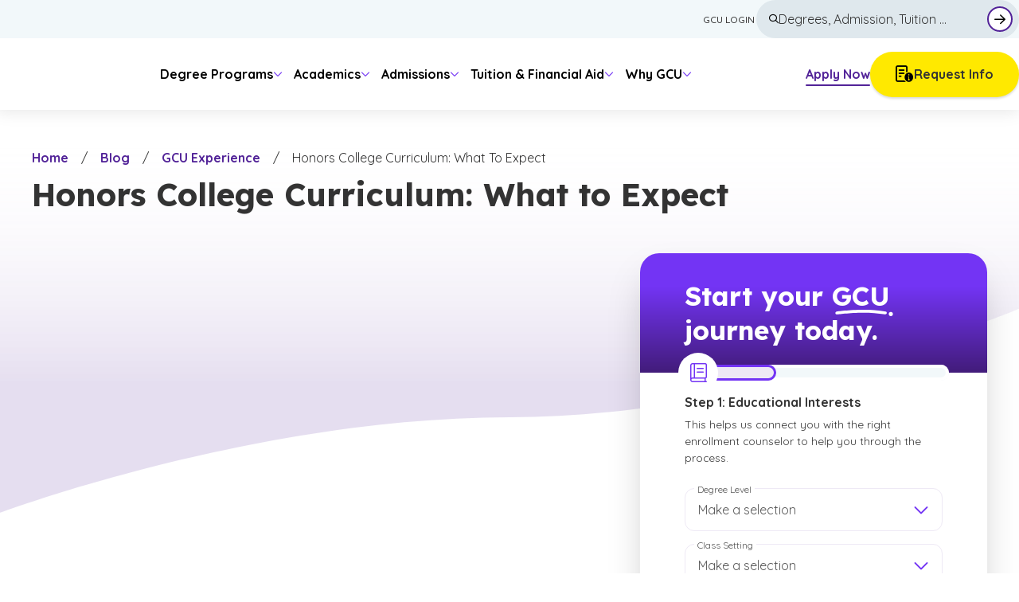

--- FILE ---
content_type: text/html; charset=utf-8
request_url: https://www.gcu.edu/blog/gcu-experience/honors-college-curriculum-what-expect
body_size: 55417
content:
<!DOCTYPE html><html class="scroll-smooth" lang="en"><head><meta charSet="utf-8"/><meta name="viewport" content="width=device-width, initial-scale=1"/><link rel="preload" as="image" imageSrcSet="https://res.cloudinary.com/grand-canyon-university/image/upload/c_scale,w_128/c_limit,w_128/q_auto:eco,f_avif/v1761165502/gcu_edu/sites/default/files/2024-12/gcu-logo-mobile.svg 128w, https://res.cloudinary.com/grand-canyon-university/image/upload/c_scale,w_256/c_limit,w_256/q_auto:eco,f_avif/v1761165502/gcu_edu/sites/default/files/2024-12/gcu-logo-mobile.svg 256w, https://res.cloudinary.com/grand-canyon-university/image/upload/c_scale,w_384/c_limit,w_384/q_auto:eco,f_avif/v1761165502/gcu_edu/sites/default/files/2024-12/gcu-logo-mobile.svg 384w, https://res.cloudinary.com/grand-canyon-university/image/upload/c_scale,w_512/c_limit,w_512/q_auto:eco,f_avif/v1761165502/gcu_edu/sites/default/files/2024-12/gcu-logo-mobile.svg 512w, https://res.cloudinary.com/grand-canyon-university/image/upload/c_scale,w_640/c_limit,w_640/q_auto:eco,f_avif/v1761165502/gcu_edu/sites/default/files/2024-12/gcu-logo-mobile.svg 640w, https://res.cloudinary.com/grand-canyon-university/image/upload/c_scale,w_640/c_limit,w_640/q_auto:eco,f_avif/v1761165502/gcu_edu/sites/default/files/2024-12/gcu-logo-mobile.svg 640w, https://res.cloudinary.com/grand-canyon-university/image/upload/c_scale,w_740/c_limit,w_740/q_auto:eco,f_avif/v1761165502/gcu_edu/sites/default/files/2024-12/gcu-logo-mobile.svg 740w, https://res.cloudinary.com/grand-canyon-university/image/upload/c_scale,w_840/c_limit,w_840/q_auto:eco,f_avif/v1761165502/gcu_edu/sites/default/files/2024-12/gcu-logo-mobile.svg 840w, https://res.cloudinary.com/grand-canyon-university/image/upload/c_scale,w_940/c_limit,w_940/q_auto:eco,f_avif/v1761165502/gcu_edu/sites/default/files/2024-12/gcu-logo-mobile.svg 940w, https://res.cloudinary.com/grand-canyon-university/image/upload/c_scale,w_1040/c_limit,w_1040/q_auto:eco,f_avif/v1761165502/gcu_edu/sites/default/files/2024-12/gcu-logo-mobile.svg 1040w, https://res.cloudinary.com/grand-canyon-university/image/upload/c_scale,w_1140/c_limit,w_1140/q_auto:eco,f_avif/v1761165502/gcu_edu/sites/default/files/2024-12/gcu-logo-mobile.svg 1140w, https://res.cloudinary.com/grand-canyon-university/image/upload/c_scale,w_1240/c_limit,w_1240/q_auto:eco,f_avif/v1761165502/gcu_edu/sites/default/files/2024-12/gcu-logo-mobile.svg 1240w, https://res.cloudinary.com/grand-canyon-university/image/upload/c_scale,w_1340/c_limit,w_1340/q_auto:eco,f_avif/v1761165502/gcu_edu/sites/default/files/2024-12/gcu-logo-mobile.svg 1340w, https://res.cloudinary.com/grand-canyon-university/image/upload/c_scale,w_1440/c_limit,w_1440/q_auto:eco,f_avif/v1761165502/gcu_edu/sites/default/files/2024-12/gcu-logo-mobile.svg 1440w, https://res.cloudinary.com/grand-canyon-university/image/upload/c_scale,w_1540/c_limit,w_1540/q_auto:eco,f_avif/v1761165502/gcu_edu/sites/default/files/2024-12/gcu-logo-mobile.svg 1540w, https://res.cloudinary.com/grand-canyon-university/image/upload/c_scale,w_1640/c_limit,w_1640/q_auto:eco,f_avif/v1761165502/gcu_edu/sites/default/files/2024-12/gcu-logo-mobile.svg 1640w, https://res.cloudinary.com/grand-canyon-university/image/upload/c_scale,w_1740/c_limit,w_1740/q_auto:eco,f_avif/v1761165502/gcu_edu/sites/default/files/2024-12/gcu-logo-mobile.svg 1740w, https://res.cloudinary.com/grand-canyon-university/image/upload/c_scale,w_1840/c_limit,w_1840/q_auto:eco,f_avif/v1761165502/gcu_edu/sites/default/files/2024-12/gcu-logo-mobile.svg 1840w, https://res.cloudinary.com/grand-canyon-university/image/upload/c_scale,w_1920/c_limit,w_1920/q_auto:eco,f_avif/v1761165502/gcu_edu/sites/default/files/2024-12/gcu-logo-mobile.svg 1920w" imageSizes="120px"/><link rel="preload" as="image" imageSrcSet="https://res.cloudinary.com/grand-canyon-university/image/upload/c_scale,w_128/c_limit,w_128/q_auto:eco,f_avif/v1761165500/gcu_edu/sites/default/files/2024-12/gcu-logo-primary.svg 128w, https://res.cloudinary.com/grand-canyon-university/image/upload/c_scale,w_256/c_limit,w_256/q_auto:eco,f_avif/v1761165500/gcu_edu/sites/default/files/2024-12/gcu-logo-primary.svg 256w, https://res.cloudinary.com/grand-canyon-university/image/upload/c_scale,w_384/c_limit,w_384/q_auto:eco,f_avif/v1761165500/gcu_edu/sites/default/files/2024-12/gcu-logo-primary.svg 384w, https://res.cloudinary.com/grand-canyon-university/image/upload/c_scale,w_512/c_limit,w_512/q_auto:eco,f_avif/v1761165500/gcu_edu/sites/default/files/2024-12/gcu-logo-primary.svg 512w, https://res.cloudinary.com/grand-canyon-university/image/upload/c_scale,w_640/c_limit,w_640/q_auto:eco,f_avif/v1761165500/gcu_edu/sites/default/files/2024-12/gcu-logo-primary.svg 640w, https://res.cloudinary.com/grand-canyon-university/image/upload/c_scale,w_640/c_limit,w_640/q_auto:eco,f_avif/v1761165500/gcu_edu/sites/default/files/2024-12/gcu-logo-primary.svg 640w, https://res.cloudinary.com/grand-canyon-university/image/upload/c_scale,w_740/c_limit,w_740/q_auto:eco,f_avif/v1761165500/gcu_edu/sites/default/files/2024-12/gcu-logo-primary.svg 740w, https://res.cloudinary.com/grand-canyon-university/image/upload/c_scale,w_840/c_limit,w_840/q_auto:eco,f_avif/v1761165500/gcu_edu/sites/default/files/2024-12/gcu-logo-primary.svg 840w, https://res.cloudinary.com/grand-canyon-university/image/upload/c_scale,w_940/c_limit,w_940/q_auto:eco,f_avif/v1761165500/gcu_edu/sites/default/files/2024-12/gcu-logo-primary.svg 940w, https://res.cloudinary.com/grand-canyon-university/image/upload/c_scale,w_1040/c_limit,w_1040/q_auto:eco,f_avif/v1761165500/gcu_edu/sites/default/files/2024-12/gcu-logo-primary.svg 1040w, https://res.cloudinary.com/grand-canyon-university/image/upload/c_scale,w_1140/c_limit,w_1140/q_auto:eco,f_avif/v1761165500/gcu_edu/sites/default/files/2024-12/gcu-logo-primary.svg 1140w, https://res.cloudinary.com/grand-canyon-university/image/upload/c_scale,w_1240/c_limit,w_1240/q_auto:eco,f_avif/v1761165500/gcu_edu/sites/default/files/2024-12/gcu-logo-primary.svg 1240w, https://res.cloudinary.com/grand-canyon-university/image/upload/c_scale,w_1340/c_limit,w_1340/q_auto:eco,f_avif/v1761165500/gcu_edu/sites/default/files/2024-12/gcu-logo-primary.svg 1340w, https://res.cloudinary.com/grand-canyon-university/image/upload/c_scale,w_1440/c_limit,w_1440/q_auto:eco,f_avif/v1761165500/gcu_edu/sites/default/files/2024-12/gcu-logo-primary.svg 1440w, https://res.cloudinary.com/grand-canyon-university/image/upload/c_scale,w_1540/c_limit,w_1540/q_auto:eco,f_avif/v1761165500/gcu_edu/sites/default/files/2024-12/gcu-logo-primary.svg 1540w, https://res.cloudinary.com/grand-canyon-university/image/upload/c_scale,w_1640/c_limit,w_1640/q_auto:eco,f_avif/v1761165500/gcu_edu/sites/default/files/2024-12/gcu-logo-primary.svg 1640w, https://res.cloudinary.com/grand-canyon-university/image/upload/c_scale,w_1740/c_limit,w_1740/q_auto:eco,f_avif/v1761165500/gcu_edu/sites/default/files/2024-12/gcu-logo-primary.svg 1740w, https://res.cloudinary.com/grand-canyon-university/image/upload/c_scale,w_1840/c_limit,w_1840/q_auto:eco,f_avif/v1761165500/gcu_edu/sites/default/files/2024-12/gcu-logo-primary.svg 1840w, https://res.cloudinary.com/grand-canyon-university/image/upload/c_scale,w_1920/c_limit,w_1920/q_auto:eco,f_avif/v1761165500/gcu_edu/sites/default/files/2024-12/gcu-logo-primary.svg 1920w" imageSizes="185px"/><link rel="stylesheet" href="/_next/static/css/f549b8668e4f7b67.css" data-precedence="next"/><link rel="stylesheet" href="/_next/static/css/1e479eb02de5e1e4.css" data-precedence="next"/><link rel="preload" as="script" fetchPriority="low" href="/_next/static/chunks/webpack-917290097386631b.js"/><script src="/_next/static/chunks/4bd1b696-f6bedae49f0827a5.js" async=""></script><script src="/_next/static/chunks/1255-eb46ea16df43995f.js" async=""></script><script src="/_next/static/chunks/main-app-889d18052c938f83.js" async=""></script><script src="/_next/static/chunks/app/%5B...slug%5D/error-96cbe17ecd24e120.js" async=""></script><script src="/_next/static/chunks/4904-3bff71972e4f14c8.js" async=""></script><script src="/_next/static/chunks/1175-82cee03d0543b950.js" async=""></script><script src="/_next/static/chunks/9303-526584f5a17aee26.js" async=""></script><script src="/_next/static/chunks/app/layout-dc5b5ad0c5963981.js" async=""></script><script src="/_next/static/chunks/5476-1f212ad6ab9437eb.js" async=""></script><script src="/_next/static/chunks/8257-848ff42f91f16e6d.js" async=""></script><script src="/_next/static/chunks/7020-a6f4a63c15cac165.js" async=""></script><script src="/_next/static/chunks/4109-5039e584717b3456.js" async=""></script><script src="/_next/static/chunks/3915-f029f13fb14b4654.js" async=""></script><script src="/_next/static/chunks/app/%5B...slug%5D/page-1782c62c8a54074a.js" async=""></script><link rel="preload" href="https://www.googletagmanager.com/gtm.js?id=GTM-W46JW8K" as="script"/><meta name="next-size-adjust" content=""/><link rel="preconnect" href="https://res.cloudinary.com"/><link rel="dns-prefetch" href="https://res.cloudinary.com"/><link rel="preload" href="https://kit.fontawesome.com/761092d36b.css" as="style"/><link rel="preload" href="https://whupqptzxm.kameleoon.eu/engine.js" as="script" fetchPriority="high"/><title>Honors College Curriculum: What to Expect | GCU Blogs</title><meta name="description" content="GCU&#x27;s Honors College provides students with curricular requirements to ensure honors students are on track to achieve a standard of excellence. Learn more here."/><link rel="manifest" href="/manifest.json"/><link rel="canonical" href="https://www.gcu.edu/blog/gcu-experience/honors-college-curriculum-what-expect"/><meta property="og:title" content="Honors College Curriculum: What to Expect | GCU Blogs"/><meta property="og:description" content="GCU&#x27;s Honors College provides students with curricular requirements to ensure honors students are on track to achieve a standard of excellence. Learn more here."/><meta property="og:url" content="https://www.gcu.edu/blog/gcu-experience/honors-college-curriculum-what-expect"/><meta property="og:image" content="https://res.cloudinary.com/grand-canyon-university/image/fetch/c_scale,w_778,c_limit,w_1600,q_auto,f_auto/https://gcu-drupal-10.gce-labs.com/sites/default/files/blog_images/4e6a912ea6094a11d57af9ea62fe1d0ae0335ce3_1.jpg"/><meta name="twitter:card" content="summary_large_image"/><meta name="twitter:title" content="Honors College Curriculum: What to Expect | GCU Blogs"/><meta name="twitter:description" content="GCU&#x27;s Honors College provides students with curricular requirements to ensure honors students are on track to achieve a standard of excellence. Learn more here."/><meta name="twitter:image" content="https://res.cloudinary.com/grand-canyon-university/image/fetch/c_scale,w_778,c_limit,w_1600,q_auto,f_auto/https://gcu-drupal-10.gce-labs.com/sites/default/files/blog_images/4e6a912ea6094a11d57af9ea62fe1d0ae0335ce3_1.jpg"/><link rel="icon" href="/favicon.ico" type="image/x-icon" sizes="48x48"/><link rel="icon" href="/icon0.svg?fdbb4e7ea0b79b9c" type="image/svg+xml" sizes="any"/><link rel="icon" href="/icon1.png?02f8f0a035602db1" type="image/png" sizes="96x96"/><link rel="apple-touch-icon" href="/apple-icon.png?80d25536ac7bed4c" type="image/png" sizes="180x180"/><link rel="stylesheet" href="https://kit.fontawesome.com/761092d36b.css"/><script src="/_next/static/chunks/polyfills-42372ed130431b0a.js" noModule=""></script></head><body class="__variable_7511d4 __variable_572227 min-h-screen"><div hidden=""><!--$--><!--/$--></div><!--$--><!--/$--><header class="sticky top-0 z-[100] font-body lg:relative"><a class="z-[100] rounded-full skip-link" href="#main-content">Skip to main content</a><div class="relative flex"><div class="left-0 right-0 top-0 z-[100] flex w-full items-center justify-between bg-white px-6 py-[18px] lg:hidden"><a class="rounded-[20px] focus-visible:-mx-0.5 focus-visible:underline focus-visible:rounded-[12px] focus-visible:px-0.5 focus-visible:pb-1.5 focus-visible:pt-0.5 focus-visible:shadow-link-focus focus-visible:outline-none" href="/"><img alt="GCU Logo Mobile" width="120" height="50" decoding="async" data-nimg="1" class="max-h-[50px] text-transparent" style="color:transparent" sizes="120px" srcSet="https://res.cloudinary.com/grand-canyon-university/image/upload/c_scale,w_128/c_limit,w_128/q_auto:eco,f_avif/v1761165502/gcu_edu/sites/default/files/2024-12/gcu-logo-mobile.svg 128w, https://res.cloudinary.com/grand-canyon-university/image/upload/c_scale,w_256/c_limit,w_256/q_auto:eco,f_avif/v1761165502/gcu_edu/sites/default/files/2024-12/gcu-logo-mobile.svg 256w, https://res.cloudinary.com/grand-canyon-university/image/upload/c_scale,w_384/c_limit,w_384/q_auto:eco,f_avif/v1761165502/gcu_edu/sites/default/files/2024-12/gcu-logo-mobile.svg 384w, https://res.cloudinary.com/grand-canyon-university/image/upload/c_scale,w_512/c_limit,w_512/q_auto:eco,f_avif/v1761165502/gcu_edu/sites/default/files/2024-12/gcu-logo-mobile.svg 512w, https://res.cloudinary.com/grand-canyon-university/image/upload/c_scale,w_640/c_limit,w_640/q_auto:eco,f_avif/v1761165502/gcu_edu/sites/default/files/2024-12/gcu-logo-mobile.svg 640w, https://res.cloudinary.com/grand-canyon-university/image/upload/c_scale,w_640/c_limit,w_640/q_auto:eco,f_avif/v1761165502/gcu_edu/sites/default/files/2024-12/gcu-logo-mobile.svg 640w, https://res.cloudinary.com/grand-canyon-university/image/upload/c_scale,w_740/c_limit,w_740/q_auto:eco,f_avif/v1761165502/gcu_edu/sites/default/files/2024-12/gcu-logo-mobile.svg 740w, https://res.cloudinary.com/grand-canyon-university/image/upload/c_scale,w_840/c_limit,w_840/q_auto:eco,f_avif/v1761165502/gcu_edu/sites/default/files/2024-12/gcu-logo-mobile.svg 840w, https://res.cloudinary.com/grand-canyon-university/image/upload/c_scale,w_940/c_limit,w_940/q_auto:eco,f_avif/v1761165502/gcu_edu/sites/default/files/2024-12/gcu-logo-mobile.svg 940w, https://res.cloudinary.com/grand-canyon-university/image/upload/c_scale,w_1040/c_limit,w_1040/q_auto:eco,f_avif/v1761165502/gcu_edu/sites/default/files/2024-12/gcu-logo-mobile.svg 1040w, https://res.cloudinary.com/grand-canyon-university/image/upload/c_scale,w_1140/c_limit,w_1140/q_auto:eco,f_avif/v1761165502/gcu_edu/sites/default/files/2024-12/gcu-logo-mobile.svg 1140w, https://res.cloudinary.com/grand-canyon-university/image/upload/c_scale,w_1240/c_limit,w_1240/q_auto:eco,f_avif/v1761165502/gcu_edu/sites/default/files/2024-12/gcu-logo-mobile.svg 1240w, https://res.cloudinary.com/grand-canyon-university/image/upload/c_scale,w_1340/c_limit,w_1340/q_auto:eco,f_avif/v1761165502/gcu_edu/sites/default/files/2024-12/gcu-logo-mobile.svg 1340w, https://res.cloudinary.com/grand-canyon-university/image/upload/c_scale,w_1440/c_limit,w_1440/q_auto:eco,f_avif/v1761165502/gcu_edu/sites/default/files/2024-12/gcu-logo-mobile.svg 1440w, https://res.cloudinary.com/grand-canyon-university/image/upload/c_scale,w_1540/c_limit,w_1540/q_auto:eco,f_avif/v1761165502/gcu_edu/sites/default/files/2024-12/gcu-logo-mobile.svg 1540w, https://res.cloudinary.com/grand-canyon-university/image/upload/c_scale,w_1640/c_limit,w_1640/q_auto:eco,f_avif/v1761165502/gcu_edu/sites/default/files/2024-12/gcu-logo-mobile.svg 1640w, https://res.cloudinary.com/grand-canyon-university/image/upload/c_scale,w_1740/c_limit,w_1740/q_auto:eco,f_avif/v1761165502/gcu_edu/sites/default/files/2024-12/gcu-logo-mobile.svg 1740w, https://res.cloudinary.com/grand-canyon-university/image/upload/c_scale,w_1840/c_limit,w_1840/q_auto:eco,f_avif/v1761165502/gcu_edu/sites/default/files/2024-12/gcu-logo-mobile.svg 1840w, https://res.cloudinary.com/grand-canyon-university/image/upload/c_scale,w_1920/c_limit,w_1920/q_auto:eco,f_avif/v1761165502/gcu_edu/sites/default/files/2024-12/gcu-logo-mobile.svg 1920w" src="https://res.cloudinary.com/grand-canyon-university/image/upload/c_scale,w_1920/c_limit,w_1920/q_auto:eco,f_avif/v1761165502/gcu_edu/sites/default/files/2024-12/gcu-logo-mobile.svg"/></a><div class="flex items-center gap-6"><div class="w-fit-content hidden items-center justify-end gap-[1.5rem] md:flex"><a class="group/link py-2 font-bold leading-base text-primary no-underline focus-visible:-mx-0.5 focus-visible:underline focus-visible:rounded-[12px] focus-visible:px-0.5 focus-visible:pb-1.5 focus-visible:pt-0.5 focus-visible:shadow-link-focus focus-visible:outline-none focus-visible:mt-1" target="_self" href="/rmi/apply-now">Apply Now<span class="relative block w-full"><span class="h-[2px] w-full rounded-full bg-primary group-hover/link:w-[calc(100%-2px)] group-hover/link:bg-primary-bright transition-width absolute bottom-[-2px] left-0 duration-200 ease-in-out"></span><span class="left-0 opacity-0 absolute bottom-[-2px] h-[2px] w-[2px] rounded-full bg-primary transition-left-opacity duration-200 ease-in-out group-hover/link:left-[100%] group-hover/link:bg-primary-bright group-hover/link:opacity-100"></span></span></a><a data-component-name="Button" href="/rmi/standalone" target="_self" rel="noopener noreferrer" tabindex="0" class="flex justify-center inline-flex bg-cta text-gray-3 shadow-button hover:bg-cta-tint focus-visible:bg-cta-tint ripple-element-effect rounded-brand-default px-8 py-4 font-body text-base font-bold no-underline shadow-button outline-none focus-visible:outline-2 focus-visible:outline-offset-2 focus-visible:outline-primary items-center gap-[10px] flex-row"><i class="far fa-memo-circle-info text-black text-[20px] z-10" aria-hidden="true"></i>Request Info</a></div><button type="button" class=" bg-primary relative z-[101] flex h-[44px] w-[44px] flex-col items-center justify-center gap-[4px] rounded-full transition-transform duration-300 focus-visible:outline-offset-4" aria-label="Open menu" aria-expanded="false"><span class="relative inline-block h-[2px] w-[16px] bg-white transition-transform"></span><span class="relative inline-block h-[2px] w-[16px] bg-white transition-transform"></span><span class="relative inline-block h-[2px] w-[16px] bg-white transition-transform"></span></button></div></div><div class="bg--mobile-menu-gradient fixed h-full w-full opacity-0 transition-top-opacity duration-[750ms] ease-in-out lg:hidden top-[-100%]"></div><div class="fixed right-0 h-full w-full max-w-[448px] overflow-y-scroll bg-white opacity-0 transition-top-opacity duration-[750ms] ease-in-out no-scrollbar lg:relative lg:top-0 lg:max-w-none lg:overflow-y-visible lg:opacity-100 top-[-100%]"><div id="top-nav" class="relative z-[4] flex items-center gap-4 bg-gray-xlight p-6 lg:justify-center lg:p-0 lg:text-right"><div class="transition-padding flex w-full max-w-xl list-none items-center duration-200 lg:h-[48px] lg:gap-6 lg:px-0"><ul class="flex w-full flex-col flex-col-reverse gap-4 lg:flex-row lg:justify-end lg:gap-6"><li class="list-none flex-col items-center lg:flex lg:flex-row hidden"><a tabindex="0" class="group/link cursor-pointer flex h-fit select-none items-center rounded-[30px] p-1 px-0.5 text-base uppercase text-gray-3 lg:text-sm focus-visible:-mx-0.5 focus-visible:underline focus-visible:rounded-[12px] focus-visible:px-0.5 focus-visible:pb-1.5 focus-visible:pt-0.5 focus-visible:shadow-link-focus focus-visible:outline-none focus-visible:mx-0 focus-visible:mt-0.5 focus-visible:pb-1 !text-xs !leading-[1.6] focus-visible:no-underline" target="_blank" rel="noopener noreferrer" aria-label="GCU Login — opens in a new window" title="GCU Login — opens in a new window" href="https://gcuportal.gcu.edu/"><span class="flex items-center gap-1.5"><span class="hover:underline active:underline font-[500]">GCU Login</span></span></a></li><div class="relative flex overflow-hidden rounded-full bg-secondary-light py-[13px] pl-4 pr-2 transition-colors focus-within:bg-white focus-within:shadow-[inset_0_0_0_2px_#522398] hover:bg-white focus:outline-none  focus-visible:border-0 focus-visible:bg-white focus-visible:shadow-[inset_0_0_0_2px_#522398] focus-visible:outline-none lg:w-[330px] lg:py-2"><form class="flex grow items-center justify-start gap-2" action="/search" method="get"><i class="far fa-search text-black text-[12px] z-10" aria-hidden="true"></i><div class="ripple-element-effect relative flex w-full grow"><input class="relative h-[26px] w-full bg-transparent leading-[1.6] placeholder-gray-3 focus-visible:outline-none" type="text" autoComplete="off" id="mainSearch" placeholder="Degrees, Admission, Tuition ..." name="q"/></div><button class="group relative flex h-8 w-full max-w-[32px] items-center justify-center rounded-[50%] border-2 border-solid !border-primary bg-white text-center hover:bg-secondary focus-visible:bg-secondary focus-visible:outline focus-visible:outline-2 focus-visible:outline-offset-2 focus-visible:outline-primary" type="submit"><span class="absolute h-6 w-full max-w-[24px] shrink-0 rounded-[50%] opacity-0 group-active:bg-black/10 group-active:opacity-100"></span><i class="far fa-arrow-right text-black text-[16px] z-10 relative" aria-hidden="true"></i><span class="sr-only">Submit Search Form</span></button></form></div></ul></div></div><div class="container mb-8 flex justify-between gap-2 p-6 pt-10 lg:hidden"><a data-component-name="Button" href="https://gcuportal.gcu.edu/" target="_blank" rel="noopener noreferrer" tabindex="0" class="flex justify-center inline-flex bg-white text-gray-3 shadow-button-secondary hover:bg-primary-tint-90 focus-visible:bg-primary-tint-90 ripple-element-effect rounded-brand-default px-8 py-4 font-body text-base font-bold no-underline shadow-button outline-none focus-visible:outline-2 focus-visible:outline-offset-2 focus-visible:outline-primary w-full flex-col md:flex-row items-center gap-[10px]"><i class="far fa-shield-check text-secondary-extra-dark text-[20px] z-10" aria-hidden="true"></i>GCU Login</a><a data-component-name="Button" href="/rmi/standalone" target="_self" rel="noopener noreferrer" tabindex="0" class="flex justify-center inline-flex bg-cta text-gray-3 shadow-button hover:bg-cta-tint focus-visible:bg-cta-tint ripple-element-effect rounded-brand-default px-8 py-4 font-body text-base font-bold no-underline shadow-button outline-none focus-visible:outline-2 focus-visible:outline-offset-2 focus-visible:outline-primary w-full md:hidden items-center gap-[10px] flex-col"><i class="far fa-memo-circle-info text-black text-[20px] z-10" aria-hidden="true"></i>Request Info</a></div></div></div></header><div class="relative z-[99] flex w-full bg-white lg:justify-center lg:shadow-mainNavigation hidden font-body lg:sticky lg:top-0 lg:flex"><div class="relative flex w-full max-w-xl items-center px-6 py-6 pb-0 lg:h-[90px] lg:justify-between lg:px-0 lg:py-4"><div class="flex w-full flex-1 flex-nowrap items-center"><a class="relative hidden lg:flex focus-visible:-mx-0.5 focus-visible:underline focus-visible:rounded-[12px] focus-visible:px-0.5 focus-visible:pb-1.5 focus-visible:pt-0.5 focus-visible:shadow-link-focus focus-visible:outline-none focus-visible:mt-1" href="/"><div class="aspect-[5/1] min-w-[185px] duration-300 lg:max-[1240px]:min-w-[150px] relative w-full overflow-hidden"><img alt="Grand Canyon University logo in bold purple uppercase text on a white background" decoding="async" data-nimg="fill" class="h-full w-full object-cover" style="position:absolute;height:100%;width:100%;left:0;top:0;right:0;bottom:0;color:transparent" sizes="185px" srcSet="https://res.cloudinary.com/grand-canyon-university/image/upload/c_scale,w_128/c_limit,w_128/q_auto:eco,f_avif/v1761165500/gcu_edu/sites/default/files/2024-12/gcu-logo-primary.svg 128w, https://res.cloudinary.com/grand-canyon-university/image/upload/c_scale,w_256/c_limit,w_256/q_auto:eco,f_avif/v1761165500/gcu_edu/sites/default/files/2024-12/gcu-logo-primary.svg 256w, https://res.cloudinary.com/grand-canyon-university/image/upload/c_scale,w_384/c_limit,w_384/q_auto:eco,f_avif/v1761165500/gcu_edu/sites/default/files/2024-12/gcu-logo-primary.svg 384w, https://res.cloudinary.com/grand-canyon-university/image/upload/c_scale,w_512/c_limit,w_512/q_auto:eco,f_avif/v1761165500/gcu_edu/sites/default/files/2024-12/gcu-logo-primary.svg 512w, https://res.cloudinary.com/grand-canyon-university/image/upload/c_scale,w_640/c_limit,w_640/q_auto:eco,f_avif/v1761165500/gcu_edu/sites/default/files/2024-12/gcu-logo-primary.svg 640w, https://res.cloudinary.com/grand-canyon-university/image/upload/c_scale,w_640/c_limit,w_640/q_auto:eco,f_avif/v1761165500/gcu_edu/sites/default/files/2024-12/gcu-logo-primary.svg 640w, https://res.cloudinary.com/grand-canyon-university/image/upload/c_scale,w_740/c_limit,w_740/q_auto:eco,f_avif/v1761165500/gcu_edu/sites/default/files/2024-12/gcu-logo-primary.svg 740w, https://res.cloudinary.com/grand-canyon-university/image/upload/c_scale,w_840/c_limit,w_840/q_auto:eco,f_avif/v1761165500/gcu_edu/sites/default/files/2024-12/gcu-logo-primary.svg 840w, https://res.cloudinary.com/grand-canyon-university/image/upload/c_scale,w_940/c_limit,w_940/q_auto:eco,f_avif/v1761165500/gcu_edu/sites/default/files/2024-12/gcu-logo-primary.svg 940w, https://res.cloudinary.com/grand-canyon-university/image/upload/c_scale,w_1040/c_limit,w_1040/q_auto:eco,f_avif/v1761165500/gcu_edu/sites/default/files/2024-12/gcu-logo-primary.svg 1040w, https://res.cloudinary.com/grand-canyon-university/image/upload/c_scale,w_1140/c_limit,w_1140/q_auto:eco,f_avif/v1761165500/gcu_edu/sites/default/files/2024-12/gcu-logo-primary.svg 1140w, https://res.cloudinary.com/grand-canyon-university/image/upload/c_scale,w_1240/c_limit,w_1240/q_auto:eco,f_avif/v1761165500/gcu_edu/sites/default/files/2024-12/gcu-logo-primary.svg 1240w, https://res.cloudinary.com/grand-canyon-university/image/upload/c_scale,w_1340/c_limit,w_1340/q_auto:eco,f_avif/v1761165500/gcu_edu/sites/default/files/2024-12/gcu-logo-primary.svg 1340w, https://res.cloudinary.com/grand-canyon-university/image/upload/c_scale,w_1440/c_limit,w_1440/q_auto:eco,f_avif/v1761165500/gcu_edu/sites/default/files/2024-12/gcu-logo-primary.svg 1440w, https://res.cloudinary.com/grand-canyon-university/image/upload/c_scale,w_1540/c_limit,w_1540/q_auto:eco,f_avif/v1761165500/gcu_edu/sites/default/files/2024-12/gcu-logo-primary.svg 1540w, https://res.cloudinary.com/grand-canyon-university/image/upload/c_scale,w_1640/c_limit,w_1640/q_auto:eco,f_avif/v1761165500/gcu_edu/sites/default/files/2024-12/gcu-logo-primary.svg 1640w, https://res.cloudinary.com/grand-canyon-university/image/upload/c_scale,w_1740/c_limit,w_1740/q_auto:eco,f_avif/v1761165500/gcu_edu/sites/default/files/2024-12/gcu-logo-primary.svg 1740w, https://res.cloudinary.com/grand-canyon-university/image/upload/c_scale,w_1840/c_limit,w_1840/q_auto:eco,f_avif/v1761165500/gcu_edu/sites/default/files/2024-12/gcu-logo-primary.svg 1840w, https://res.cloudinary.com/grand-canyon-university/image/upload/c_scale,w_1920/c_limit,w_1920/q_auto:eco,f_avif/v1761165500/gcu_edu/sites/default/files/2024-12/gcu-logo-primary.svg 1920w" src="https://res.cloudinary.com/grand-canyon-university/image/upload/c_scale,w_1920/c_limit,w_1920/q_auto:eco,f_avif/v1761165500/gcu_edu/sites/default/files/2024-12/gcu-logo-primary.svg"/></div></a><nav class="flex-full navigation-links transition-margin duration-200 lg:ml-4 xl:ml-8"><div class="flex h-full items-center"><ul class="flex flex-col lg:flex-row lg:text-base" role="list menubar"><li class="list-none transition-padding duration-300 inline-block lg:max-[1275px]:pr-1.5 pr-3.5 xl:pr-4"><a tabindex="0" aria-haspopup="menu" aria-expanded="false" class="group/link cursor-pointer block w-fit select-none py-2 text-h5 font-bold no-underline first:pl-0 lg:text-base focus-visible:-mx-0.5 focus-visible:underline focus-visible:rounded-[12px] focus-visible:px-0.5 focus-visible:pb-1.5 focus-visible:pt-0.5 focus-visible:shadow-link-focus focus-visible:outline-none focus-visible:mb-0.5 focus-visible:mt-1.5 focus-visible:no-underline" href="/degree-programs"><span class="flex items-center gap-1.5"><i class="far fa-file-certificate text-black text-[14px] w-[16px] z-10 transition-fill flex justify-center lg:!hidden" aria-hidden="true"></i><span class="flex flex-nowrap items-center gap-[5px] text-black">Degree Programs</span><i class="far fa-chevron-down text-black text-primary-bright text-[12px] z-10 transition-fill inline-block transition-transform duration-300" aria-hidden="true"></i></span><span class="relative block w-full lg:block hidden"><span class="h-[2px] w-0 rounded-full bg-primary-bright group-hover/link:w-[calc(100%-2px)] !transition-none group-hover/link:!transition-all group-hover/link:!duration-200 group-hover/link:!ease-in-out group-focus-visible/link:!block group-focus-visible/link:!w-full group-focus-visible/link:!opacity-100 transition-width absolute bottom-[-2px] left-0 duration-200 ease-in-out"></span><span class="left-[3px] opacity-0 absolute bottom-[-2px] h-[2px] w-[2px] rounded-full bg-primary transition-left-opacity duration-200 ease-in-out group-hover/link:left-[100%] group-hover/link:bg-primary-bright group-hover/link:opacity-100"></span></span></a><div class="submenu max-h-0 opacity-0 transition-submenu duration-500 lg:max-h-none z-[99] lg:rounded-br-[20px] lg:rounded-bl-[20px] lg:border-solid lg:border-t-[3px] lg:border-image-primary-gradient relative lg:min-h-[300px] lg:absolute lg:p-6 lg:pt-[27px] lg:left-4 lg:top-[90px] lg:w-[calc(100%-theme(spacing.8))] bg-white lg:shadow-card lg:flex lg:gap-x-px" inert=""><ul class="flex h-full lg:w-full lg:flex-row lg:justify-between lg:gap-4 flex-col border-secondary-light text-sm font-bold" role="list"><li class="list-none lg:w-full lg:max-w-[50%] lg:content-stretch"><a tabindex="-1" aria-haspopup="menu" aria-expanded="false" class="group/link cursor-pointer group/link lg:focus-visible:[calc(100% - 2px)] relative z-[2] mx-6 my-2 block w-fit cursor-pointer select-none justify-between text-base no-underline transition-background-color lg:pointer-events-none lg:m-0 lg:w-full lg:border-b-1 lg:border-secondary lg:p-0 lg:text-sm lg:text-gray-3 lg:text-primary lg:duration-300 hover:lg:bg-primary-tint-50 focus-visible:-mx-0.5 focus-visible:underline focus-visible:rounded-[12px] focus-visible:px-0.5 focus-visible:pb-1.5 focus-visible:pt-0.5 focus-visible:shadow-link-focus focus-visible:outline-none focus-visible:mx-6 focus-visible:mb-1.5 focus-visible:!px-0 focus-visible:!pb-0.5 focus-visible:pt-0" href="#"><span class="flex items-center gap-1.5"><span class="flex items-center gap-1">Areas of Study</span></span></a><div class="submenu max-h-0 opacity-0 transition-submenu duration-500 lg:max-h-none flex ml-[2rem] flex-col justify-between lg:h-[calc(100%-theme(spacing.6))] lg:w-full lg:ml-0 lg:flex-nowrap bg-white" inert=""><ul class="flex flex-col gap-4 py-2 lg:mt-4 lg:min-w-max lg:gap-x-16 lg:whitespace-nowrap lg:py-0 grid grid-cols-2 lg:grid lg:grid-cols-2 lg:grid-cols-3" role="list"><li class="list-none lg:px-2"><a tabindex="0" class="group/link cursor-pointer flex w-fit items-center gap-1 text-base font-normal text-primary no-underline lg:p-0 lg:text-sm lg:text-gray-3 focus-visible:-mx-0.5 focus-visible:underline focus-visible:rounded-[12px] focus-visible:px-0.5 focus-visible:pb-1.5 focus-visible:pt-0.5 focus-visible:shadow-link-focus focus-visible:outline-none focus-visible:-mx-2 focus-visible:-mb-[8px] focus-visible:-mt-[2px] focus-visible:px-2 focus-visible:pb-0.5" href="/degree-programs/business"><span class="flex items-center gap-1.5"><span class="flex items-center gap-1 hover:underline active:underline">Business</span></span></a></li><li class="list-none lg:px-2"><a tabindex="0" class="group/link cursor-pointer flex w-fit items-center gap-1 text-base font-normal text-primary no-underline lg:p-0 lg:text-sm lg:text-gray-3 focus-visible:-mx-0.5 focus-visible:underline focus-visible:rounded-[12px] focus-visible:px-0.5 focus-visible:pb-1.5 focus-visible:pt-0.5 focus-visible:shadow-link-focus focus-visible:outline-none focus-visible:-mx-2 focus-visible:-mb-[8px] focus-visible:-mt-[2px] focus-visible:px-2 focus-visible:pb-0.5" href="/degree-programs/teaching"><span class="flex items-center gap-1.5"><span class="flex items-center gap-1 hover:underline active:underline">Teaching</span></span></a></li><li class="list-none lg:px-2"><a tabindex="0" class="group/link cursor-pointer flex w-fit items-center gap-1 text-base font-normal text-primary no-underline lg:p-0 lg:text-sm lg:text-gray-3 focus-visible:-mx-0.5 focus-visible:underline focus-visible:rounded-[12px] focus-visible:px-0.5 focus-visible:pb-1.5 focus-visible:pt-0.5 focus-visible:shadow-link-focus focus-visible:outline-none focus-visible:-mx-2 focus-visible:-mb-[8px] focus-visible:-mt-[2px] focus-visible:px-2 focus-visible:pb-0.5" href="/degree-programs/language"><span class="flex items-center gap-1.5"><span class="flex items-center gap-1 hover:underline active:underline">Language</span></span></a></li><li class="list-none lg:px-2"><a tabindex="0" class="group/link cursor-pointer flex w-fit items-center gap-1 text-base font-normal text-primary no-underline lg:p-0 lg:text-sm lg:text-gray-3 focus-visible:-mx-0.5 focus-visible:underline focus-visible:rounded-[12px] focus-visible:px-0.5 focus-visible:pb-1.5 focus-visible:pt-0.5 focus-visible:shadow-link-focus focus-visible:outline-none focus-visible:-mx-2 focus-visible:-mb-[8px] focus-visible:-mt-[2px] focus-visible:px-2 focus-visible:pb-0.5" href="/degree-programs/counseling"><span class="flex items-center gap-1.5"><span class="flex items-center gap-1 hover:underline active:underline">Counseling</span></span></a></li><li class="list-none lg:px-2"><a tabindex="0" class="group/link cursor-pointer flex w-fit items-center gap-1 text-base font-normal text-primary no-underline lg:p-0 lg:text-sm lg:text-gray-3 focus-visible:-mx-0.5 focus-visible:underline focus-visible:rounded-[12px] focus-visible:px-0.5 focus-visible:pb-1.5 focus-visible:pt-0.5 focus-visible:shadow-link-focus focus-visible:outline-none focus-visible:-mx-2 focus-visible:-mb-[8px] focus-visible:-mt-[2px] focus-visible:px-2 focus-visible:pb-0.5" href="/degree-programs/psychology"><span class="flex items-center gap-1.5"><span class="flex items-center gap-1 hover:underline active:underline">Psychology</span></span></a></li><li class="list-none lg:px-2"><a tabindex="0" class="group/link cursor-pointer flex w-fit items-center gap-1 text-base font-normal text-primary no-underline lg:p-0 lg:text-sm lg:text-gray-3 focus-visible:-mx-0.5 focus-visible:underline focus-visible:rounded-[12px] focus-visible:px-0.5 focus-visible:pb-1.5 focus-visible:pt-0.5 focus-visible:shadow-link-focus focus-visible:outline-none focus-visible:-mx-2 focus-visible:-mb-[8px] focus-visible:-mt-[2px] focus-visible:px-2 focus-visible:pb-0.5" href="/degree-programs/healthcare"><span class="flex items-center gap-1.5"><span class="flex items-center gap-1 hover:underline active:underline">Healthcare</span></span></a></li><li class="list-none lg:px-2"><a tabindex="0" class="group/link cursor-pointer flex w-fit items-center gap-1 text-base font-normal text-primary no-underline lg:p-0 lg:text-sm lg:text-gray-3 focus-visible:-mx-0.5 focus-visible:underline focus-visible:rounded-[12px] focus-visible:px-0.5 focus-visible:pb-1.5 focus-visible:pt-0.5 focus-visible:shadow-link-focus focus-visible:outline-none focus-visible:-mx-2 focus-visible:-mb-[8px] focus-visible:-mt-[2px] focus-visible:px-2 focus-visible:pb-0.5" href="/degree-programs/nursing"><span class="flex items-center gap-1.5"><span class="flex items-center gap-1 hover:underline active:underline">Nursing</span></span></a></li><li class="list-none lg:px-2"><a tabindex="0" class="group/link cursor-pointer flex w-fit items-center gap-1 text-base font-normal text-primary no-underline lg:p-0 lg:text-sm lg:text-gray-3 focus-visible:-mx-0.5 focus-visible:underline focus-visible:rounded-[12px] focus-visible:px-0.5 focus-visible:pb-1.5 focus-visible:pt-0.5 focus-visible:shadow-link-focus focus-visible:outline-none focus-visible:-mx-2 focus-visible:-mb-[8px] focus-visible:-mt-[2px] focus-visible:px-2 focus-visible:pb-0.5" href="/degree-programs/criminal-justice"><span class="flex items-center gap-1.5"><span class="flex items-center gap-1 hover:underline active:underline">Criminal Justice</span></span></a></li><li class="list-none lg:px-2"><a tabindex="0" class="group/link cursor-pointer flex w-fit items-center gap-1 text-base font-normal text-primary no-underline lg:p-0 lg:text-sm lg:text-gray-3 focus-visible:-mx-0.5 focus-visible:underline focus-visible:rounded-[12px] focus-visible:px-0.5 focus-visible:pb-1.5 focus-visible:pt-0.5 focus-visible:shadow-link-focus focus-visible:outline-none focus-visible:-mx-2 focus-visible:-mb-[8px] focus-visible:-mt-[2px] focus-visible:px-2 focus-visible:pb-0.5" href="/degree-programs/legal-studies"><span class="flex items-center gap-1.5"><span class="flex items-center gap-1 hover:underline active:underline">Legal Studies</span></span></a></li><li class="list-none lg:px-2"><a tabindex="0" class="group/link cursor-pointer flex w-fit items-center gap-1 text-base font-normal text-primary no-underline lg:p-0 lg:text-sm lg:text-gray-3 focus-visible:-mx-0.5 focus-visible:underline focus-visible:rounded-[12px] focus-visible:px-0.5 focus-visible:pb-1.5 focus-visible:pt-0.5 focus-visible:shadow-link-focus focus-visible:outline-none focus-visible:-mx-2 focus-visible:-mb-[8px] focus-visible:-mt-[2px] focus-visible:px-2 focus-visible:pb-0.5" href="/degree-programs/engineering"><span class="flex items-center gap-1.5"><span class="flex items-center gap-1 hover:underline active:underline">Engineering</span></span></a></li><li class="list-none lg:px-2"><a tabindex="0" class="group/link cursor-pointer flex w-fit items-center gap-1 text-base font-normal text-primary no-underline lg:p-0 lg:text-sm lg:text-gray-3 focus-visible:-mx-0.5 focus-visible:underline focus-visible:rounded-[12px] focus-visible:px-0.5 focus-visible:pb-1.5 focus-visible:pt-0.5 focus-visible:shadow-link-focus focus-visible:outline-none focus-visible:-mx-2 focus-visible:-mb-[8px] focus-visible:-mt-[2px] focus-visible:px-2 focus-visible:pb-0.5" href="/degree-programs/science"><span class="flex items-center gap-1.5"><span class="flex items-center gap-1 hover:underline active:underline">Science</span></span></a></li><li class="list-none lg:px-2"><a tabindex="0" class="group/link cursor-pointer flex w-fit items-center gap-1 text-base font-normal text-primary no-underline lg:p-0 lg:text-sm lg:text-gray-3 focus-visible:-mx-0.5 focus-visible:underline focus-visible:rounded-[12px] focus-visible:px-0.5 focus-visible:pb-1.5 focus-visible:pt-0.5 focus-visible:shadow-link-focus focus-visible:outline-none focus-visible:-mx-2 focus-visible:-mb-[8px] focus-visible:-mt-[2px] focus-visible:px-2 focus-visible:pb-0.5" href="/degree-programs/technology"><span class="flex items-center gap-1.5"><span class="flex items-center gap-1 hover:underline active:underline">Technology</span></span></a></li><li class="list-none lg:px-2"><a tabindex="0" class="group/link cursor-pointer flex w-fit items-center gap-1 text-base font-normal text-primary no-underline lg:p-0 lg:text-sm lg:text-gray-3 focus-visible:-mx-0.5 focus-visible:underline focus-visible:rounded-[12px] focus-visible:px-0.5 focus-visible:pb-1.5 focus-visible:pt-0.5 focus-visible:shadow-link-focus focus-visible:outline-none focus-visible:-mx-2 focus-visible:-mb-[8px] focus-visible:-mt-[2px] focus-visible:px-2 focus-visible:pb-0.5" href="/degree-programs/theology"><span class="flex items-center gap-1.5"><span class="flex items-center gap-1 hover:underline active:underline">Theology</span></span></a></li><li class="list-none lg:px-2"><a tabindex="0" class="group/link cursor-pointer flex w-fit items-center gap-1 text-base font-normal text-primary no-underline lg:p-0 lg:text-sm lg:text-gray-3 focus-visible:-mx-0.5 focus-visible:underline focus-visible:rounded-[12px] focus-visible:px-0.5 focus-visible:pb-1.5 focus-visible:pt-0.5 focus-visible:shadow-link-focus focus-visible:outline-none focus-visible:-mx-2 focus-visible:-mb-[8px] focus-visible:-mt-[2px] focus-visible:px-2 focus-visible:pb-0.5" href="/degree-programs/ministry"><span class="flex items-center gap-1.5"><span class="flex items-center gap-1 hover:underline active:underline">Ministry</span></span></a></li><li class="list-none lg:px-2"><a tabindex="0" class="group/link cursor-pointer flex w-fit items-center gap-1 text-base font-normal text-primary no-underline lg:p-0 lg:text-sm lg:text-gray-3 focus-visible:-mx-0.5 focus-visible:underline focus-visible:rounded-[12px] focus-visible:px-0.5 focus-visible:pb-1.5 focus-visible:pt-0.5 focus-visible:shadow-link-focus focus-visible:outline-none focus-visible:-mx-2 focus-visible:-mb-[8px] focus-visible:-mt-[2px] focus-visible:px-2 focus-visible:pb-0.5" href="/degree-programs/digital-arts"><span class="flex items-center gap-1.5"><span class="flex items-center gap-1 hover:underline active:underline">Digital Arts</span></span></a></li><li class="list-none lg:px-2"><a tabindex="0" class="group/link cursor-pointer flex w-fit items-center gap-1 text-base font-normal text-primary no-underline lg:p-0 lg:text-sm lg:text-gray-3 focus-visible:-mx-0.5 focus-visible:underline focus-visible:rounded-[12px] focus-visible:px-0.5 focus-visible:pb-1.5 focus-visible:pt-0.5 focus-visible:shadow-link-focus focus-visible:outline-none focus-visible:-mx-2 focus-visible:-mb-[8px] focus-visible:-mt-[2px] focus-visible:px-2 focus-visible:pb-0.5" href="/degree-programs/digital-media"><span class="flex items-center gap-1.5"><span class="flex items-center gap-1 hover:underline active:underline">Digital Media</span></span></a></li><li class="list-none lg:px-2"><a tabindex="0" class="group/link cursor-pointer flex w-fit items-center gap-1 text-base font-normal text-primary no-underline lg:p-0 lg:text-sm lg:text-gray-3 focus-visible:-mx-0.5 focus-visible:underline focus-visible:rounded-[12px] focus-visible:px-0.5 focus-visible:pb-1.5 focus-visible:pt-0.5 focus-visible:shadow-link-focus focus-visible:outline-none focus-visible:-mx-2 focus-visible:-mb-[8px] focus-visible:-mt-[2px] focus-visible:px-2 focus-visible:pb-0.5" href="/degree-programs/fine-arts"><span class="flex items-center gap-1.5"><span class="flex items-center gap-1 hover:underline active:underline">Fine Arts</span></span></a></li></ul></div></li><li class="list-none lg:w-full lg:max-w-[50%] lg:content-stretch"><a tabindex="-1" aria-haspopup="menu" aria-expanded="false" class="group/link cursor-pointer group/link lg:focus-visible:[calc(100% - 2px)] relative z-[2] mx-6 my-2 block w-fit cursor-pointer select-none justify-between text-base no-underline transition-background-color lg:pointer-events-none lg:m-0 lg:w-full lg:border-b-1 lg:border-secondary lg:p-0 lg:text-sm lg:text-gray-3 lg:text-primary lg:duration-300 hover:lg:bg-primary-tint-50 focus-visible:-mx-0.5 focus-visible:underline focus-visible:rounded-[12px] focus-visible:px-0.5 focus-visible:pb-1.5 focus-visible:pt-0.5 focus-visible:shadow-link-focus focus-visible:outline-none focus-visible:mx-6 focus-visible:mb-1.5 focus-visible:!px-0 focus-visible:!pb-0.5 focus-visible:pt-0" href="#"><span class="flex items-center gap-1.5"><span class="flex items-center gap-1">Locations</span></span></a><div class="submenu max-h-0 opacity-0 transition-submenu duration-500 lg:max-h-none flex ml-[2rem] flex-col justify-between lg:h-[calc(100%-theme(spacing.6))] lg:w-full lg:ml-0 lg:flex-nowrap bg-white" inert=""><ul class="flex flex-col gap-4 py-2 lg:mt-4 lg:min-w-max lg:gap-x-16 lg:whitespace-nowrap lg:py-0" role="list"><li class="list-none lg:px-2"><a tabindex="0" class="group/link cursor-pointer flex w-fit items-center gap-1 text-base font-normal text-primary no-underline lg:p-0 lg:text-sm lg:text-gray-3 focus-visible:-mx-0.5 focus-visible:underline focus-visible:rounded-[12px] focus-visible:px-0.5 focus-visible:pb-1.5 focus-visible:pt-0.5 focus-visible:shadow-link-focus focus-visible:outline-none focus-visible:-mx-2 focus-visible:-mb-[8px] focus-visible:-mt-[2px] focus-visible:px-2 focus-visible:pb-0.5" href="/degree-programs/on-campus-degrees"><span class="flex items-center gap-1.5"><i class="far fa-location-dot text-brand-campus text-[14px] w-[16px] z-10 flex justify-center" aria-hidden="true"></i><span class="flex items-center gap-1 hover:underline active:underline">Campus</span></span></a></li><li class="list-none lg:px-2"><a tabindex="0" class="group/link cursor-pointer flex w-fit items-center gap-1 text-base font-normal text-primary no-underline lg:p-0 lg:text-sm lg:text-gray-3 focus-visible:-mx-0.5 focus-visible:underline focus-visible:rounded-[12px] focus-visible:px-0.5 focus-visible:pb-1.5 focus-visible:pt-0.5 focus-visible:shadow-link-focus focus-visible:outline-none focus-visible:-mx-2 focus-visible:-mb-[8px] focus-visible:-mt-[2px] focus-visible:px-2 focus-visible:pb-0.5" href="/degree-programs/online-degrees"><span class="flex items-center gap-1.5"><i class="far fa-wifi text-brand-online text-[14px] w-[16px] z-10 flex justify-center" aria-hidden="true"></i><span class="flex items-center gap-1 hover:underline active:underline">Online</span></span></a></li><li class="list-none lg:px-2"><a tabindex="0" class="group/link cursor-pointer flex w-fit items-center gap-1 text-base font-normal text-primary no-underline lg:p-0 lg:text-sm lg:text-gray-3 focus-visible:-mx-0.5 focus-visible:underline focus-visible:rounded-[12px] focus-visible:px-0.5 focus-visible:pb-1.5 focus-visible:pt-0.5 focus-visible:shadow-link-focus focus-visible:outline-none focus-visible:-mx-2 focus-visible:-mb-[8px] focus-visible:-mt-[2px] focus-visible:px-2 focus-visible:pb-0.5" href="/degree-programs/evening-degrees"><span class="flex items-center gap-1.5"><i class="far fa-moon text-brand-evening text-[14px] w-[16px] z-10 flex justify-center" aria-hidden="true"></i><span class="flex items-center gap-1 hover:underline active:underline">Evening</span></span></a></li></ul></div></li><li class="list-none lg:w-full lg:max-w-[50%] lg:content-stretch"><a tabindex="-1" aria-haspopup="menu" aria-expanded="false" class="group/link cursor-pointer group/link lg:focus-visible:[calc(100% - 2px)] relative z-[2] mx-6 my-2 block w-fit cursor-pointer select-none justify-between text-base no-underline transition-background-color lg:pointer-events-none lg:m-0 lg:w-full lg:border-b-1 lg:border-secondary lg:p-0 lg:text-sm lg:text-gray-3 lg:text-primary lg:duration-300 hover:lg:bg-primary-tint-50 focus-visible:-mx-0.5 focus-visible:underline focus-visible:rounded-[12px] focus-visible:px-0.5 focus-visible:pb-1.5 focus-visible:pt-0.5 focus-visible:shadow-link-focus focus-visible:outline-none focus-visible:mx-6 focus-visible:mb-1.5 focus-visible:!px-0 focus-visible:!pb-0.5 focus-visible:pt-0" href="#"><span class="flex items-center gap-1.5"><span class="flex items-center gap-1">Degree Level</span></span></a><div class="submenu max-h-0 opacity-0 transition-submenu duration-500 lg:max-h-none flex ml-[2rem] flex-col justify-between lg:h-[calc(100%-theme(spacing.6))] lg:w-full lg:ml-0 lg:flex-nowrap bg-white" inert=""><ul class="flex flex-col gap-4 py-2 lg:mt-4 lg:min-w-max lg:gap-x-16 lg:whitespace-nowrap lg:py-0" role="list"><li class="list-none lg:px-2"><a tabindex="0" class="group/link cursor-pointer flex w-fit items-center gap-1 text-base font-normal text-primary no-underline lg:p-0 lg:text-sm lg:text-gray-3 focus-visible:-mx-0.5 focus-visible:underline focus-visible:rounded-[12px] focus-visible:px-0.5 focus-visible:pb-1.5 focus-visible:pt-0.5 focus-visible:shadow-link-focus focus-visible:outline-none focus-visible:-mx-2 focus-visible:-mb-[8px] focus-visible:-mt-[2px] focus-visible:px-2 focus-visible:pb-0.5" href="/degree-programs/bachelors-degree"><span class="flex items-center gap-1.5"><span class="flex items-center gap-1 hover:underline active:underline">Bachelor&#x27;s</span></span></a></li><li class="list-none lg:px-2"><a tabindex="0" class="group/link cursor-pointer flex w-fit items-center gap-1 text-base font-normal text-primary no-underline lg:p-0 lg:text-sm lg:text-gray-3 focus-visible:-mx-0.5 focus-visible:underline focus-visible:rounded-[12px] focus-visible:px-0.5 focus-visible:pb-1.5 focus-visible:pt-0.5 focus-visible:shadow-link-focus focus-visible:outline-none focus-visible:-mx-2 focus-visible:-mb-[8px] focus-visible:-mt-[2px] focus-visible:px-2 focus-visible:pb-0.5" href="/degree-programs/masters-degree"><span class="flex items-center gap-1.5"><span class="flex items-center gap-1 hover:underline active:underline">Master&#x27;s</span></span></a></li><li class="list-none lg:px-2"><a tabindex="0" class="group/link cursor-pointer flex w-fit items-center gap-1 text-base font-normal text-primary no-underline lg:p-0 lg:text-sm lg:text-gray-3 focus-visible:-mx-0.5 focus-visible:underline focus-visible:rounded-[12px] focus-visible:px-0.5 focus-visible:pb-1.5 focus-visible:pt-0.5 focus-visible:shadow-link-focus focus-visible:outline-none focus-visible:-mx-2 focus-visible:-mb-[8px] focus-visible:-mt-[2px] focus-visible:px-2 focus-visible:pb-0.5" href="/degree-programs/doctoral-degree"><span class="flex items-center gap-1.5"><span class="flex items-center gap-1 hover:underline active:underline">Doctoral</span></span></a></li><li class="list-none lg:px-2"><a tabindex="0" class="group/link cursor-pointer flex w-fit items-center gap-1 text-base font-normal text-primary no-underline lg:p-0 lg:text-sm lg:text-gray-3 focus-visible:-mx-0.5 focus-visible:underline focus-visible:rounded-[12px] focus-visible:px-0.5 focus-visible:pb-1.5 focus-visible:pt-0.5 focus-visible:shadow-link-focus focus-visible:outline-none focus-visible:-mx-2 focus-visible:-mb-[8px] focus-visible:-mt-[2px] focus-visible:px-2 focus-visible:pb-0.5" href="/degree-programs/certificates"><span class="flex items-center gap-1.5"><span class="flex items-center gap-1 hover:underline active:underline">Certificates</span></span></a></li><li class="list-none lg:px-2"><a tabindex="0" class="group/link cursor-pointer flex w-fit items-center gap-1 text-base font-normal text-primary no-underline lg:p-0 lg:text-sm lg:text-gray-3 focus-visible:-mx-0.5 focus-visible:underline focus-visible:rounded-[12px] focus-visible:px-0.5 focus-visible:pb-1.5 focus-visible:pt-0.5 focus-visible:shadow-link-focus focus-visible:outline-none focus-visible:-mx-2 focus-visible:-mb-[8px] focus-visible:-mt-[2px] focus-visible:px-2 focus-visible:pb-0.5" href="/degree-programs/bridge-programs"><span class="flex items-center gap-1.5"><span class="flex items-center gap-1 hover:underline active:underline">Bridge</span></span></a></li><li class="list-none lg:px-2"><a tabindex="0" class="group/link cursor-pointer flex w-fit items-center gap-1 text-base font-normal text-primary no-underline lg:p-0 lg:text-sm lg:text-gray-3 focus-visible:-mx-0.5 focus-visible:underline focus-visible:rounded-[12px] focus-visible:px-0.5 focus-visible:pb-1.5 focus-visible:pt-0.5 focus-visible:shadow-link-focus focus-visible:outline-none focus-visible:-mx-2 focus-visible:-mb-[8px] focus-visible:-mt-[2px] focus-visible:px-2 focus-visible:pb-0.5" href="/degree-programs/certificates/post-masters"><span class="flex items-center gap-1.5"><span class="flex items-center gap-1 hover:underline active:underline">Post-Master&#x27;s</span></span></a></li></ul></div></li><li class="list-none lg:w-full lg:max-w-[50%] lg:content-stretch"><a tabindex="-1" aria-haspopup="menu" aria-expanded="false" class="group/link cursor-pointer group/link lg:focus-visible:[calc(100% - 2px)] relative z-[2] mx-6 my-2 block w-fit cursor-pointer select-none justify-between text-base no-underline transition-background-color lg:pointer-events-none lg:m-0 lg:w-full lg:border-b-1 lg:border-secondary lg:p-0 lg:text-sm lg:text-gray-3 lg:text-primary lg:duration-300 hover:lg:bg-primary-tint-50 focus-visible:-mx-0.5 focus-visible:underline focus-visible:rounded-[12px] focus-visible:px-0.5 focus-visible:pb-1.5 focus-visible:pt-0.5 focus-visible:shadow-link-focus focus-visible:outline-none focus-visible:mx-6 focus-visible:mb-1.5 focus-visible:!px-0 focus-visible:!pb-0.5 focus-visible:pt-0" href="#"><span class="flex items-center gap-1.5"><span class="flex items-center gap-1">Other Course Options</span></span></a><div class="submenu max-h-0 opacity-0 transition-submenu duration-500 lg:max-h-none flex ml-[2rem] flex-col justify-between lg:h-[calc(100%-theme(spacing.6))] lg:w-full lg:ml-0 lg:flex-nowrap bg-white" inert=""><ul class="flex flex-col gap-4 py-2 lg:mt-4 lg:min-w-max lg:gap-x-16 lg:whitespace-nowrap lg:py-0" role="list"><li class="list-none lg:px-2"><a tabindex="0" class="group/link cursor-pointer flex w-fit items-center gap-1 text-base font-normal text-primary no-underline lg:p-0 lg:text-sm lg:text-gray-3 focus-visible:-mx-0.5 focus-visible:underline focus-visible:rounded-[12px] focus-visible:px-0.5 focus-visible:pb-1.5 focus-visible:pt-0.5 focus-visible:shadow-link-focus focus-visible:outline-none focus-visible:-mx-2 focus-visible:-mb-[8px] focus-visible:-mt-[2px] focus-visible:px-2 focus-visible:pb-0.5" href="/degree-programs/minors"><span class="flex items-center gap-1.5"><span class="flex items-center gap-1 hover:underline active:underline">Minors</span></span></a></li><li class="list-none lg:px-2"><a tabindex="0" class="group/link cursor-pointer flex w-fit items-center gap-1 text-base font-normal text-primary no-underline lg:p-0 lg:text-sm lg:text-gray-3 focus-visible:-mx-0.5 focus-visible:underline focus-visible:rounded-[12px] focus-visible:px-0.5 focus-visible:pb-1.5 focus-visible:pt-0.5 focus-visible:shadow-link-focus focus-visible:outline-none focus-visible:-mx-2 focus-visible:-mb-[8px] focus-visible:-mt-[2px] focus-visible:px-2 focus-visible:pb-0.5" href="/individual-courses/single-courses"><span class="flex items-center gap-1.5"><span class="flex items-center gap-1 hover:underline active:underline">Individual Courses</span></span></a></li><li class="list-none lg:px-2"><a tabindex="0" class="group/link cursor-pointer flex w-fit items-center gap-1 text-base font-normal text-primary no-underline lg:p-0 lg:text-sm lg:text-gray-3 focus-visible:-mx-0.5 focus-visible:underline focus-visible:rounded-[12px] focus-visible:px-0.5 focus-visible:pb-1.5 focus-visible:pt-0.5 focus-visible:shadow-link-focus focus-visible:outline-none focus-visible:-mx-2 focus-visible:-mb-[8px] focus-visible:-mt-[2px] focus-visible:px-2 focus-visible:pb-0.5" href="/individual-courses/dual-enrollment"><span class="flex items-center gap-1.5"><span class="flex items-center gap-1 hover:underline active:underline">High School Dual Enrollment</span></span></a></li><li class="list-none lg:px-2"><a tabindex="0" class="group/link cursor-pointer flex w-fit items-center gap-1 text-base font-normal text-primary no-underline lg:p-0 lg:text-sm lg:text-gray-3 focus-visible:-mx-0.5 focus-visible:underline focus-visible:rounded-[12px] focus-visible:px-0.5 focus-visible:pb-1.5 focus-visible:pt-0.5 focus-visible:shadow-link-focus focus-visible:outline-none focus-visible:-mx-2 focus-visible:-mb-[8px] focus-visible:-mt-[2px] focus-visible:px-2 focus-visible:pb-0.5" href="/individual-courses/continuing-education"><span class="flex items-center gap-1.5"><span class="flex items-center gap-1 hover:underline active:underline">Current Teacher Continuing Education</span></span></a></li></ul><div class="hidden flex-col items-end lg:flex"><a href="/degree-programs" class="rounded-[10px] border-transparent focus-visible:ring-offset-2 group/quicklink font-body focus-visible:ring-primary w-fit flex max-w-full items-center justify-start border-[1px] focus-visible:outline-transparent focus-visible:ring-2" data-component-name="Quicklink"><div class="font-bold group-hover/quicklink:!text-secondary-extra-dark group-focus-visible/quicklink:text-secondary-extra-dark group-active/quicklink:!text-primary group-hover/quicklink:border-primary-bright group-focus-visible/quicklink:border-primary-bright group-active/quicklink:border-primary border-secondary border-b-[1px] border-b-1 flex grow flex-col leading-base"><div class="max-w-full font-body paragraph-text text-gray-extra-dark text-base break-words wrap-anywhere !text-primary-bright">All Majors &amp; Programs</div></div><span class="flex items-center"><i class="fal fa-circle-arrow-right text-primary-bright text-[24px] z-10 rounded-full !text-[20px] group-hover/quicklink:bg-primary-tint-90 group-active/quicklink:bg-primary-tint-90 group-focus-visible/quicklink:bg-primary-tint-90 ml-2 justify-self-end group-active/quicklink:!text-primary" aria-hidden="true"></i></span></a></div></div><div class="group/link lg:focus-visible:[calc(100% - 2px)] relative z-[2] mx-6 my-2 block w-fit cursor-pointer select-none justify-between text-base no-underline transition-background-color lg:pointer-events-none lg:m-0 lg:w-full lg:border-b-1 lg:border-secondary lg:p-0 lg:text-sm lg:text-gray-3 lg:text-primary lg:duration-300 hover:lg:bg-primary-tint-50 focus-visible:-mx-0.5 focus-visible:underline focus-visible:rounded-[12px] focus-visible:px-0.5 focus-visible:pb-1.5 focus-visible:pt-0.5 focus-visible:shadow-link-focus focus-visible:outline-none focus-visible:mx-6 focus-visible:mb-1.5 focus-visible:!px-0 focus-visible:!pb-0.5 focus-visible:pt-0 flex w-full flex-col lg:hidden"><a href="/degree-programs" class="rounded-[10px] border-transparent focus-visible:ring-offset-2 group/quicklink font-body focus-visible:ring-primary flex max-w-full items-center justify-start border-[1px] focus-visible:outline-transparent focus-visible:ring-2" data-component-name="Quicklink"><div class="font-bold group-hover/quicklink:!text-secondary-extra-dark group-focus-visible/quicklink:text-secondary-extra-dark group-active/quicklink:!text-primary group-hover/quicklink:border-primary-bright group-focus-visible/quicklink:border-primary-bright group-active/quicklink:border-primary border-secondary border-b-[1px] border-b-1 flex grow flex-col leading-base"><div class="max-w-full font-body paragraph-text text-gray-extra-dark text-base break-words wrap-anywhere text-primary-bright">All Majors &amp; Programs</div></div><span class="flex items-center"><i class="fal fa-circle-arrow-right text-primary-bright text-[24px] z-10 rounded-full group-hover/quicklink:bg-primary-tint-90 group-active/quicklink:bg-primary-tint-90 group-focus-visible/quicklink:bg-primary-tint-90 ml-2 justify-self-end group-active/quicklink:!text-primary" aria-hidden="true"></i></span></a></div></li></ul></div></li><li class="list-none transition-padding duration-300 inline-block lg:max-[1275px]:pr-1.5 pr-3.5 xl:pr-4"><a tabindex="0" aria-haspopup="menu" aria-expanded="false" class="group/link cursor-pointer block w-fit select-none py-2 text-h5 font-bold no-underline first:pl-0 lg:text-base focus-visible:-mx-0.5 focus-visible:underline focus-visible:rounded-[12px] focus-visible:px-0.5 focus-visible:pb-1.5 focus-visible:pt-0.5 focus-visible:shadow-link-focus focus-visible:outline-none focus-visible:mb-0.5 focus-visible:mt-1.5 focus-visible:no-underline" href="/academics"><span class="flex items-center gap-1.5"><i class="far fa-book-open-cover text-black text-[14px] w-[16px] z-10 transition-fill flex justify-center lg:!hidden" aria-hidden="true"></i><span class="flex flex-nowrap items-center gap-[5px] text-black">Academics</span><i class="far fa-chevron-down text-black text-primary-bright text-[12px] z-10 transition-fill inline-block transition-transform duration-300" aria-hidden="true"></i></span><span class="relative block w-full lg:block hidden"><span class="h-[2px] w-0 rounded-full bg-primary-bright group-hover/link:w-[calc(100%-2px)] !transition-none group-hover/link:!transition-all group-hover/link:!duration-200 group-hover/link:!ease-in-out group-focus-visible/link:!block group-focus-visible/link:!w-full group-focus-visible/link:!opacity-100 transition-width absolute bottom-[-2px] left-0 duration-200 ease-in-out"></span><span class="left-[3px] opacity-0 absolute bottom-[-2px] h-[2px] w-[2px] rounded-full bg-primary transition-left-opacity duration-200 ease-in-out group-hover/link:left-[100%] group-hover/link:bg-primary-bright group-hover/link:opacity-100"></span></span></a><div class="submenu max-h-0 opacity-0 transition-submenu duration-500 lg:max-h-none z-[99] lg:rounded-br-[20px] lg:rounded-bl-[20px] lg:border-solid lg:border-t-[3px] lg:border-image-primary-gradient relative lg:min-h-[300px] lg:absolute lg:p-6 lg:pt-[27px] lg:left-4 lg:top-[90px] lg:w-[calc(100%-theme(spacing.8))] bg-white lg:shadow-card lg:flex lg:gap-x-px" inert=""><ul class="flex h-full lg:w-full lg:flex-row lg:justify-between lg:gap-4 flex-col border-secondary-light text-sm font-bold" role="list"><li class="list-none lg:w-full lg:max-w-[50%] lg:content-stretch"><a tabindex="-1" aria-haspopup="menu" aria-expanded="false" class="group/link cursor-pointer group/link lg:focus-visible:[calc(100% - 2px)] relative z-[2] mx-6 my-2 block w-fit cursor-pointer select-none justify-between text-base no-underline transition-background-color lg:pointer-events-none lg:m-0 lg:w-full lg:border-b-1 lg:border-secondary lg:p-0 lg:text-sm lg:text-gray-3 lg:text-primary lg:duration-300 hover:lg:bg-primary-tint-50 focus-visible:-mx-0.5 focus-visible:underline focus-visible:rounded-[12px] focus-visible:px-0.5 focus-visible:pb-1.5 focus-visible:pt-0.5 focus-visible:shadow-link-focus focus-visible:outline-none focus-visible:mx-6 focus-visible:mb-1.5 focus-visible:!px-0 focus-visible:!pb-0.5 focus-visible:pt-0" href="#"><span class="flex items-center gap-1.5"><span class="flex items-center gap-1">Colleges</span></span></a><div class="submenu max-h-0 opacity-0 transition-submenu duration-500 lg:max-h-none flex ml-[2rem] flex-col justify-between lg:h-[calc(100%-theme(spacing.6))] lg:w-full lg:ml-0 lg:flex-nowrap bg-white" inert=""><ul class="flex flex-col gap-4 py-2 lg:mt-4 lg:min-w-max lg:gap-x-16 lg:whitespace-nowrap lg:py-0 lg:grid lg:grid-cols-2" role="list"><li class="list-none lg:px-2"><a tabindex="0" class="group/link cursor-pointer flex w-fit items-center gap-1 text-base font-normal text-primary no-underline lg:p-0 lg:text-sm lg:text-gray-3 focus-visible:-mx-0.5 focus-visible:underline focus-visible:rounded-[12px] focus-visible:px-0.5 focus-visible:pb-1.5 focus-visible:pt-0.5 focus-visible:shadow-link-focus focus-visible:outline-none focus-visible:-mx-2 focus-visible:-mb-[8px] focus-visible:-mt-[2px] focus-visible:px-2 focus-visible:pb-0.5" href="/college-of-doctoral-studies.php"><span class="flex items-center gap-1.5"><span class="flex items-center gap-1 hover:underline active:underline">Doctoral</span></span></a></li><li class="list-none lg:px-2"><a tabindex="0" class="group/link cursor-pointer flex w-fit items-center gap-1 text-base font-normal text-primary no-underline lg:p-0 lg:text-sm lg:text-gray-3 focus-visible:-mx-0.5 focus-visible:underline focus-visible:rounded-[12px] focus-visible:px-0.5 focus-visible:pb-1.5 focus-visible:pt-0.5 focus-visible:shadow-link-focus focus-visible:outline-none focus-visible:-mx-2 focus-visible:-mb-[8px] focus-visible:-mt-[2px] focus-visible:px-2 focus-visible:pb-0.5" href="/college-of-arts-and-media"><span class="flex items-center gap-1.5"><span class="flex items-center gap-1 hover:underline active:underline">Arts &amp; Media</span></span></a></li><li class="list-none lg:px-2"><a tabindex="0" class="group/link cursor-pointer flex w-fit items-center gap-1 text-base font-normal text-primary no-underline lg:p-0 lg:text-sm lg:text-gray-3 focus-visible:-mx-0.5 focus-visible:underline focus-visible:rounded-[12px] focus-visible:px-0.5 focus-visible:pb-1.5 focus-visible:pt-0.5 focus-visible:shadow-link-focus focus-visible:outline-none focus-visible:-mx-2 focus-visible:-mb-[8px] focus-visible:-mt-[2px] focus-visible:px-2 focus-visible:pb-0.5" href="/colangelo-college-of-business.php"><span class="flex items-center gap-1.5"><span class="flex items-center gap-1 hover:underline active:underline">Business</span></span></a></li><li class="list-none lg:px-2"><a tabindex="0" class="group/link cursor-pointer flex w-fit items-center gap-1 text-base font-normal text-primary no-underline lg:p-0 lg:text-sm lg:text-gray-3 focus-visible:-mx-0.5 focus-visible:underline focus-visible:rounded-[12px] focus-visible:px-0.5 focus-visible:pb-1.5 focus-visible:pt-0.5 focus-visible:shadow-link-focus focus-visible:outline-none focus-visible:-mx-2 focus-visible:-mb-[8px] focus-visible:-mt-[2px] focus-visible:px-2 focus-visible:pb-0.5" href="/college-of-education.php"><span class="flex items-center gap-1.5"><span class="flex items-center gap-1 hover:underline active:underline">Education</span></span></a></li><li class="list-none lg:px-2"><a tabindex="0" class="group/link cursor-pointer flex w-fit items-center gap-1 text-base font-normal text-primary no-underline lg:p-0 lg:text-sm lg:text-gray-3 focus-visible:-mx-0.5 focus-visible:underline focus-visible:rounded-[12px] focus-visible:px-0.5 focus-visible:pb-1.5 focus-visible:pt-0.5 focus-visible:shadow-link-focus focus-visible:outline-none focus-visible:-mx-2 focus-visible:-mb-[8px] focus-visible:-mt-[2px] focus-visible:px-2 focus-visible:pb-0.5" href="/college-of-engineering-and-technology"><span class="flex items-center gap-1.5"><span class="flex items-center gap-1 hover:underline active:underline">Engineering &amp; Technology</span></span></a></li><li class="list-none lg:px-2"><a tabindex="0" class="group/link cursor-pointer flex w-fit items-center gap-1 text-base font-normal text-primary no-underline lg:p-0 lg:text-sm lg:text-gray-3 focus-visible:-mx-0.5 focus-visible:underline focus-visible:rounded-[12px] focus-visible:px-0.5 focus-visible:pb-1.5 focus-visible:pt-0.5 focus-visible:shadow-link-focus focus-visible:outline-none focus-visible:-mx-2 focus-visible:-mb-[8px] focus-visible:-mt-[2px] focus-visible:px-2 focus-visible:pb-0.5" href="/college-of-humanities-and-social-sciences"><span class="flex items-center gap-1.5"><span class="flex items-center gap-1 hover:underline active:underline">Humanities &amp; Social Sciences</span></span></a></li><li class="list-none lg:px-2"><a tabindex="0" class="group/link cursor-pointer flex w-fit items-center gap-1 text-base font-normal text-primary no-underline lg:p-0 lg:text-sm lg:text-gray-3 focus-visible:-mx-0.5 focus-visible:underline focus-visible:rounded-[12px] focus-visible:px-0.5 focus-visible:pb-1.5 focus-visible:pt-0.5 focus-visible:shadow-link-focus focus-visible:outline-none focus-visible:-mx-2 focus-visible:-mb-[8px] focus-visible:-mt-[2px] focus-visible:px-2 focus-visible:pb-0.5" href="/college-of-natural-sciences"><span class="flex items-center gap-1.5"><span class="flex items-center gap-1 hover:underline active:underline">Natural Sciences</span></span></a></li><li class="list-none lg:px-2"><a tabindex="0" class="group/link cursor-pointer flex w-fit items-center gap-1 text-base font-normal text-primary no-underline lg:p-0 lg:text-sm lg:text-gray-3 focus-visible:-mx-0.5 focus-visible:underline focus-visible:rounded-[12px] focus-visible:px-0.5 focus-visible:pb-1.5 focus-visible:pt-0.5 focus-visible:shadow-link-focus focus-visible:outline-none focus-visible:-mx-2 focus-visible:-mb-[8px] focus-visible:-mt-[2px] focus-visible:px-2 focus-visible:pb-0.5" href="/college-of-nursing-and-health-care-professions.php"><span class="flex items-center gap-1.5"><span class="flex items-center gap-1 hover:underline active:underline">Nursing &amp; Health Care</span></span></a></li><li class="list-none lg:px-2"><a tabindex="0" class="group/link cursor-pointer flex w-fit items-center gap-1 text-base font-normal text-primary no-underline lg:p-0 lg:text-sm lg:text-gray-3 focus-visible:-mx-0.5 focus-visible:underline focus-visible:rounded-[12px] focus-visible:px-0.5 focus-visible:pb-1.5 focus-visible:pt-0.5 focus-visible:shadow-link-focus focus-visible:outline-none focus-visible:-mx-2 focus-visible:-mb-[8px] focus-visible:-mt-[2px] focus-visible:px-2 focus-visible:pb-0.5" href="/college-of-theology"><span class="flex items-center gap-1.5"><span class="flex items-center gap-1 hover:underline active:underline">Theology</span></span></a></li><li class="list-none lg:px-2"><a tabindex="0" class="group/link cursor-pointer flex w-fit items-center gap-1 text-base font-normal text-primary no-underline lg:p-0 lg:text-sm lg:text-gray-3 focus-visible:-mx-0.5 focus-visible:underline focus-visible:rounded-[12px] focus-visible:px-0.5 focus-visible:pb-1.5 focus-visible:pt-0.5 focus-visible:shadow-link-focus focus-visible:outline-none focus-visible:-mx-2 focus-visible:-mb-[8px] focus-visible:-mt-[2px] focus-visible:px-2 focus-visible:pb-0.5" href="/honors-college"><span class="flex items-center gap-1.5"><span class="flex items-center gap-1 hover:underline active:underline">Honors</span></span></a></li></ul></div></li><li class="list-none lg:w-full lg:max-w-[50%] lg:content-stretch"><a tabindex="-1" aria-haspopup="menu" aria-expanded="false" class="group/link cursor-pointer group/link lg:focus-visible:[calc(100% - 2px)] relative z-[2] mx-6 my-2 block w-fit cursor-pointer select-none justify-between text-base no-underline transition-background-color lg:pointer-events-none lg:m-0 lg:w-full lg:border-b-1 lg:border-secondary lg:p-0 lg:text-sm lg:text-gray-3 lg:text-primary lg:duration-300 hover:lg:bg-primary-tint-50 focus-visible:-mx-0.5 focus-visible:underline focus-visible:rounded-[12px] focus-visible:px-0.5 focus-visible:pb-1.5 focus-visible:pt-0.5 focus-visible:shadow-link-focus focus-visible:outline-none focus-visible:mx-6 focus-visible:mb-1.5 focus-visible:!px-0 focus-visible:!pb-0.5 focus-visible:pt-0" href="#"><span class="flex items-center gap-1.5"><span class="flex items-center gap-1">More About GCU</span></span></a><div class="submenu max-h-0 opacity-0 transition-submenu duration-500 lg:max-h-none flex ml-[2rem] flex-col justify-between lg:h-[calc(100%-theme(spacing.6))] lg:w-full lg:ml-0 lg:flex-nowrap bg-white" inert=""><ul class="flex flex-col gap-4 py-2 lg:mt-4 lg:min-w-max lg:gap-x-16 lg:whitespace-nowrap lg:py-0" role="list"><li class="list-none lg:px-2"><a tabindex="0" class="group/link cursor-pointer flex w-fit items-center gap-1 text-base font-normal text-primary no-underline lg:p-0 lg:text-sm lg:text-gray-3 focus-visible:-mx-0.5 focus-visible:underline focus-visible:rounded-[12px] focus-visible:px-0.5 focus-visible:pb-1.5 focus-visible:pt-0.5 focus-visible:shadow-link-focus focus-visible:outline-none focus-visible:-mx-2 focus-visible:-mb-[8px] focus-visible:-mt-[2px] focus-visible:px-2 focus-visible:pb-0.5" href="/academics/academic-policies.php"><span class="flex items-center gap-1.5"><span class="flex items-center gap-1 hover:underline active:underline">Academic Catalog &amp; Policies</span></span></a></li><li class="list-none lg:px-2"><a tabindex="0" class="group/link cursor-pointer flex w-fit items-center gap-1 text-base font-normal text-primary no-underline lg:p-0 lg:text-sm lg:text-gray-3 focus-visible:-mx-0.5 focus-visible:underline focus-visible:rounded-[12px] focus-visible:px-0.5 focus-visible:pb-1.5 focus-visible:pt-0.5 focus-visible:shadow-link-focus focus-visible:outline-none focus-visible:-mx-2 focus-visible:-mb-[8px] focus-visible:-mt-[2px] focus-visible:px-2 focus-visible:pb-0.5" href="/academics/accreditation"><span class="flex items-center gap-1.5"><span class="flex items-center gap-1 hover:underline active:underline">University Accreditation &amp; Regulation</span></span></a></li><li class="list-none lg:px-2"><a tabindex="0" class="group/link cursor-pointer flex w-fit items-center gap-1 text-base font-normal text-primary no-underline lg:p-0 lg:text-sm lg:text-gray-3 focus-visible:-mx-0.5 focus-visible:underline focus-visible:rounded-[12px] focus-visible:px-0.5 focus-visible:pb-1.5 focus-visible:pt-0.5 focus-visible:shadow-link-focus focus-visible:outline-none focus-visible:-mx-2 focus-visible:-mb-[8px] focus-visible:-mt-[2px] focus-visible:px-2 focus-visible:pb-0.5" href="/academics/educational-alliances.php"><span class="flex items-center gap-1.5"><span class="flex items-center gap-1 hover:underline active:underline">Educational Alliances</span></span></a></li><li class="list-none lg:px-2"><a tabindex="0" class="group/link cursor-pointer flex w-fit items-center gap-1 text-base font-normal text-primary no-underline lg:p-0 lg:text-sm lg:text-gray-3 focus-visible:-mx-0.5 focus-visible:underline focus-visible:rounded-[12px] focus-visible:px-0.5 focus-visible:pb-1.5 focus-visible:pt-0.5 focus-visible:shadow-link-focus focus-visible:outline-none focus-visible:-mx-2 focus-visible:-mb-[8px] focus-visible:-mt-[2px] focus-visible:px-2 focus-visible:pb-0.5" href="/faculty-list"><span class="flex items-center gap-1.5"><span class="flex items-center gap-1 hover:underline active:underline">Faculty Directory</span></span></a></li><li class="list-none lg:px-2"><a tabindex="0" class="group/link cursor-pointer flex w-fit items-center gap-1 text-base font-normal text-primary no-underline lg:p-0 lg:text-sm lg:text-gray-3 focus-visible:-mx-0.5 focus-visible:underline focus-visible:rounded-[12px] focus-visible:px-0.5 focus-visible:pb-1.5 focus-visible:pt-0.5 focus-visible:shadow-link-focus focus-visible:outline-none focus-visible:-mx-2 focus-visible:-mb-[8px] focus-visible:-mt-[2px] focus-visible:px-2 focus-visible:pb-0.5" href="/academics/office-of-assessment"><span class="flex items-center gap-1.5"><span class="flex items-center gap-1 hover:underline active:underline">Office of Assessment</span></span></a></li><li class="list-none lg:px-2"><a tabindex="0" class="group/link cursor-pointer flex w-fit items-center gap-1 text-base font-normal text-primary no-underline lg:p-0 lg:text-sm lg:text-gray-3 focus-visible:-mx-0.5 focus-visible:underline focus-visible:rounded-[12px] focus-visible:px-0.5 focus-visible:pb-1.5 focus-visible:pt-0.5 focus-visible:shadow-link-focus focus-visible:outline-none focus-visible:-mx-2 focus-visible:-mb-[8px] focus-visible:-mt-[2px] focus-visible:px-2 focus-visible:pb-0.5" href="/academics/provost-message"><span class="flex items-center gap-1.5"><span class="flex items-center gap-1 hover:underline active:underline">Provost Message</span></span></a></li></ul><div class="hidden flex-col items-end lg:flex"><a href="/academics" class="rounded-[10px] border-transparent focus-visible:ring-offset-2 group/quicklink font-body focus-visible:ring-primary w-fit flex max-w-full items-center justify-start border-[1px] focus-visible:outline-transparent focus-visible:ring-2" data-component-name="Quicklink"><div class="font-bold group-hover/quicklink:!text-secondary-extra-dark group-focus-visible/quicklink:text-secondary-extra-dark group-active/quicklink:!text-primary group-hover/quicklink:border-primary-bright group-focus-visible/quicklink:border-primary-bright group-active/quicklink:border-primary border-secondary border-b-[1px] border-b-1 flex grow flex-col leading-base"><div class="max-w-full font-body paragraph-text text-gray-extra-dark text-base break-words wrap-anywhere !text-primary-bright">Academics</div></div><span class="flex items-center"><i class="fal fa-circle-arrow-right text-primary-bright text-[24px] z-10 rounded-full !text-[20px] group-hover/quicklink:bg-primary-tint-90 group-active/quicklink:bg-primary-tint-90 group-focus-visible/quicklink:bg-primary-tint-90 ml-2 justify-self-end group-active/quicklink:!text-primary" aria-hidden="true"></i></span></a></div></div><div class="group/link lg:focus-visible:[calc(100% - 2px)] relative z-[2] mx-6 my-2 block w-fit cursor-pointer select-none justify-between text-base no-underline transition-background-color lg:pointer-events-none lg:m-0 lg:w-full lg:border-b-1 lg:border-secondary lg:p-0 lg:text-sm lg:text-gray-3 lg:text-primary lg:duration-300 hover:lg:bg-primary-tint-50 focus-visible:-mx-0.5 focus-visible:underline focus-visible:rounded-[12px] focus-visible:px-0.5 focus-visible:pb-1.5 focus-visible:pt-0.5 focus-visible:shadow-link-focus focus-visible:outline-none focus-visible:mx-6 focus-visible:mb-1.5 focus-visible:!px-0 focus-visible:!pb-0.5 focus-visible:pt-0 flex w-full flex-col lg:hidden"><a href="/academics" class="rounded-[10px] border-transparent focus-visible:ring-offset-2 group/quicklink font-body focus-visible:ring-primary flex max-w-full items-center justify-start border-[1px] focus-visible:outline-transparent focus-visible:ring-2" data-component-name="Quicklink"><div class="font-bold group-hover/quicklink:!text-secondary-extra-dark group-focus-visible/quicklink:text-secondary-extra-dark group-active/quicklink:!text-primary group-hover/quicklink:border-primary-bright group-focus-visible/quicklink:border-primary-bright group-active/quicklink:border-primary border-secondary border-b-[1px] border-b-1 flex grow flex-col leading-base"><div class="max-w-full font-body paragraph-text text-gray-extra-dark text-base break-words wrap-anywhere text-primary-bright">Academics</div></div><span class="flex items-center"><i class="fal fa-circle-arrow-right text-primary-bright text-[24px] z-10 rounded-full group-hover/quicklink:bg-primary-tint-90 group-active/quicklink:bg-primary-tint-90 group-focus-visible/quicklink:bg-primary-tint-90 ml-2 justify-self-end group-active/quicklink:!text-primary" aria-hidden="true"></i></span></a></div></li></ul></div></li><li class="list-none transition-padding duration-300 inline-block lg:max-[1275px]:pr-1.5 pr-3.5 xl:pr-4"><a tabindex="0" aria-haspopup="menu" aria-expanded="false" class="group/link cursor-pointer block w-fit select-none py-2 text-h5 font-bold no-underline first:pl-0 lg:text-base focus-visible:-mx-0.5 focus-visible:underline focus-visible:rounded-[12px] focus-visible:px-0.5 focus-visible:pb-1.5 focus-visible:pt-0.5 focus-visible:shadow-link-focus focus-visible:outline-none focus-visible:mb-0.5 focus-visible:mt-1.5 focus-visible:no-underline" href="/admissions"><span class="flex items-center gap-1.5"><i class="far fa-badge-check text-black text-[14px] w-[16px] z-10 transition-fill flex justify-center lg:!hidden" aria-hidden="true"></i><span class="flex flex-nowrap items-center gap-[5px] text-black">Admissions</span><i class="far fa-chevron-down text-black text-primary-bright text-[12px] z-10 transition-fill inline-block transition-transform duration-300" aria-hidden="true"></i></span><span class="relative block w-full lg:block hidden"><span class="h-[2px] w-0 rounded-full bg-primary-bright group-hover/link:w-[calc(100%-2px)] !transition-none group-hover/link:!transition-all group-hover/link:!duration-200 group-hover/link:!ease-in-out group-focus-visible/link:!block group-focus-visible/link:!w-full group-focus-visible/link:!opacity-100 transition-width absolute bottom-[-2px] left-0 duration-200 ease-in-out"></span><span class="left-[3px] opacity-0 absolute bottom-[-2px] h-[2px] w-[2px] rounded-full bg-primary transition-left-opacity duration-200 ease-in-out group-hover/link:left-[100%] group-hover/link:bg-primary-bright group-hover/link:opacity-100"></span></span></a><div class="submenu max-h-0 opacity-0 transition-submenu duration-500 lg:max-h-none z-[99] lg:rounded-br-[20px] lg:rounded-bl-[20px] lg:border-solid lg:border-t-[3px] lg:border-image-primary-gradient relative lg:min-h-[300px] lg:absolute lg:p-6 lg:pt-[27px] lg:left-4 lg:top-[90px] lg:w-[calc(100%-theme(spacing.8))] bg-white lg:shadow-card lg:flex lg:gap-x-px" inert=""><ul class="flex h-full lg:w-full lg:flex-row lg:justify-between lg:gap-4 flex-col border-secondary-light text-sm font-bold" role="list"><li class="list-none lg:w-full lg:max-w-[50%] lg:content-stretch"><a tabindex="-1" aria-haspopup="menu" aria-expanded="false" class="group/link cursor-pointer group/link lg:focus-visible:[calc(100% - 2px)] relative z-[2] mx-6 my-2 block w-fit cursor-pointer select-none justify-between text-base no-underline transition-background-color lg:pointer-events-none lg:m-0 lg:w-full lg:border-b-1 lg:border-secondary lg:p-0 lg:text-sm lg:text-gray-3 lg:text-primary lg:duration-300 hover:lg:bg-primary-tint-50 focus-visible:-mx-0.5 focus-visible:underline focus-visible:rounded-[12px] focus-visible:px-0.5 focus-visible:pb-1.5 focus-visible:pt-0.5 focus-visible:shadow-link-focus focus-visible:outline-none focus-visible:mx-6 focus-visible:mb-1.5 focus-visible:!px-0 focus-visible:!pb-0.5 focus-visible:pt-0" href="#"><span class="flex items-center gap-1.5"><span class="flex items-center gap-1">Admissions</span></span></a><div class="submenu max-h-0 opacity-0 transition-submenu duration-500 lg:max-h-none flex ml-[2rem] flex-col justify-between lg:h-[calc(100%-theme(spacing.6))] lg:w-full lg:ml-0 lg:flex-nowrap bg-white" inert=""><ul class="flex flex-col gap-4 py-2 lg:mt-4 lg:min-w-max lg:gap-x-16 lg:whitespace-nowrap lg:py-0 lg:grid lg:grid-cols-2" role="list"><li class="list-none lg:px-2"><a tabindex="0" class="group/link cursor-pointer flex w-fit items-center gap-1 text-base font-normal text-primary no-underline lg:p-0 lg:text-sm lg:text-gray-3 focus-visible:-mx-0.5 focus-visible:underline focus-visible:rounded-[12px] focus-visible:px-0.5 focus-visible:pb-1.5 focus-visible:pt-0.5 focus-visible:shadow-link-focus focus-visible:outline-none focus-visible:-mx-2 focus-visible:-mb-[8px] focus-visible:-mt-[2px] focus-visible:px-2 focus-visible:pb-0.5" href="/admissions"><span class="flex items-center gap-1.5"><span class="flex items-center gap-1 hover:underline active:underline">Admission Requirements</span></span></a></li><li class="list-none lg:px-2"><a tabindex="0" class="group/link cursor-pointer flex w-fit items-center gap-1 text-base font-normal text-primary no-underline lg:p-0 lg:text-sm lg:text-gray-3 focus-visible:-mx-0.5 focus-visible:underline focus-visible:rounded-[12px] focus-visible:px-0.5 focus-visible:pb-1.5 focus-visible:pt-0.5 focus-visible:shadow-link-focus focus-visible:outline-none focus-visible:-mx-2 focus-visible:-mb-[8px] focus-visible:-mt-[2px] focus-visible:px-2 focus-visible:pb-0.5" href="/admissions/visit-gcu-campus"><span class="flex items-center gap-1.5"><span class="flex items-center gap-1 hover:underline active:underline">Visit Campus</span></span></a></li><li class="list-none lg:px-2"><a tabindex="0" class="group/link cursor-pointer flex w-fit items-center gap-1 text-base font-normal text-primary no-underline lg:p-0 lg:text-sm lg:text-gray-3 focus-visible:-mx-0.5 focus-visible:underline focus-visible:rounded-[12px] focus-visible:px-0.5 focus-visible:pb-1.5 focus-visible:pt-0.5 focus-visible:shadow-link-focus focus-visible:outline-none focus-visible:-mx-2 focus-visible:-mb-[8px] focus-visible:-mt-[2px] focus-visible:px-2 focus-visible:pb-0.5" href="/admissions/undergraduate"><span class="flex items-center gap-1.5"><span class="flex items-center gap-1 hover:underline active:underline">Undergraduate Admissions</span></span></a></li><li class="list-none lg:px-2"><a tabindex="0" class="group/link cursor-pointer flex w-fit items-center gap-1 text-base font-normal text-primary no-underline lg:p-0 lg:text-sm lg:text-gray-3 focus-visible:-mx-0.5 focus-visible:underline focus-visible:rounded-[12px] focus-visible:px-0.5 focus-visible:pb-1.5 focus-visible:pt-0.5 focus-visible:shadow-link-focus focus-visible:outline-none focus-visible:-mx-2 focus-visible:-mb-[8px] focus-visible:-mt-[2px] focus-visible:px-2 focus-visible:pb-0.5" href="/admissions/college-transfer-center.php"><span class="flex items-center gap-1.5"><span class="flex items-center gap-1 hover:underline active:underline">College Transfer Center</span></span></a></li><li class="list-none lg:px-2"><a tabindex="0" class="group/link cursor-pointer flex w-fit items-center gap-1 text-base font-normal text-primary no-underline lg:p-0 lg:text-sm lg:text-gray-3 focus-visible:-mx-0.5 focus-visible:underline focus-visible:rounded-[12px] focus-visible:px-0.5 focus-visible:pb-1.5 focus-visible:pt-0.5 focus-visible:shadow-link-focus focus-visible:outline-none focus-visible:-mx-2 focus-visible:-mb-[8px] focus-visible:-mt-[2px] focus-visible:px-2 focus-visible:pb-0.5" href="/admissions/graduate-doctoral"><span class="flex items-center gap-1.5"><span class="flex items-center gap-1 hover:underline active:underline">Graduate &amp; Doctoral Admissions</span></span></a></li><li class="list-none lg:px-2"><a tabindex="0" class="group/link cursor-pointer flex w-fit items-center gap-1 text-base font-normal text-primary no-underline lg:p-0 lg:text-sm lg:text-gray-3 focus-visible:-mx-0.5 focus-visible:underline focus-visible:rounded-[12px] focus-visible:px-0.5 focus-visible:pb-1.5 focus-visible:pt-0.5 focus-visible:shadow-link-focus focus-visible:outline-none focus-visible:-mx-2 focus-visible:-mb-[8px] focus-visible:-mt-[2px] focus-visible:px-2 focus-visible:pb-0.5" href="/admissions/campus-resources"><span class="flex items-center gap-1.5"><span class="flex items-center gap-1 hover:underline active:underline">Campus Resources</span></span></a></li></ul><div class="hidden flex-col items-end lg:flex m-6 lg:absolute lg:bottom-0 lg:right-0"><a href="/admissions" class="rounded-[10px] border-transparent focus-visible:ring-offset-2 group/quicklink font-body focus-visible:ring-primary w-fit flex max-w-full items-center justify-start border-[1px] focus-visible:outline-transparent focus-visible:ring-2" data-component-name="Quicklink"><div class="font-bold group-hover/quicklink:!text-secondary-extra-dark group-focus-visible/quicklink:text-secondary-extra-dark group-active/quicklink:!text-primary group-hover/quicklink:border-primary-bright group-focus-visible/quicklink:border-primary-bright group-active/quicklink:border-primary border-secondary border-b-[1px] border-b-1 flex grow flex-col leading-base"><div class="max-w-full font-body paragraph-text text-gray-extra-dark text-base break-words wrap-anywhere !text-primary-bright">Admissions</div></div><span class="flex items-center"><i class="fal fa-circle-arrow-right text-primary-bright text-[24px] z-10 rounded-full !text-[20px] group-hover/quicklink:bg-primary-tint-90 group-active/quicklink:bg-primary-tint-90 group-focus-visible/quicklink:bg-primary-tint-90 ml-2 justify-self-end group-active/quicklink:!text-primary" aria-hidden="true"></i></span></a></div></div><div class="group/link lg:focus-visible:[calc(100% - 2px)] relative z-[2] mx-6 my-2 block w-fit cursor-pointer select-none justify-between text-base no-underline transition-background-color lg:pointer-events-none lg:m-0 lg:w-full lg:border-b-1 lg:border-secondary lg:p-0 lg:text-sm lg:text-gray-3 lg:text-primary lg:duration-300 hover:lg:bg-primary-tint-50 focus-visible:-mx-0.5 focus-visible:underline focus-visible:rounded-[12px] focus-visible:px-0.5 focus-visible:pb-1.5 focus-visible:pt-0.5 focus-visible:shadow-link-focus focus-visible:outline-none focus-visible:mx-6 focus-visible:mb-1.5 focus-visible:!px-0 focus-visible:!pb-0.5 focus-visible:pt-0 flex w-full flex-col lg:hidden"><a href="/admissions" class="rounded-[10px] border-transparent focus-visible:ring-offset-2 group/quicklink font-body focus-visible:ring-primary flex max-w-full items-center justify-start border-[1px] focus-visible:outline-transparent focus-visible:ring-2" data-component-name="Quicklink"><div class="font-bold group-hover/quicklink:!text-secondary-extra-dark group-focus-visible/quicklink:text-secondary-extra-dark group-active/quicklink:!text-primary group-hover/quicklink:border-primary-bright group-focus-visible/quicklink:border-primary-bright group-active/quicklink:border-primary border-secondary border-b-[1px] border-b-1 flex grow flex-col leading-base"><div class="max-w-full font-body paragraph-text text-gray-extra-dark text-base break-words wrap-anywhere text-primary-bright">Admissions</div></div><span class="flex items-center"><i class="fal fa-circle-arrow-right text-primary-bright text-[24px] z-10 rounded-full group-hover/quicklink:bg-primary-tint-90 group-active/quicklink:bg-primary-tint-90 group-focus-visible/quicklink:bg-primary-tint-90 ml-2 justify-self-end group-active/quicklink:!text-primary" aria-hidden="true"></i></span></a></div></li></ul></div></li><li class="list-none transition-padding duration-300 inline-block lg:max-[1275px]:pr-1.5 pr-3.5 xl:pr-4"><a tabindex="0" aria-haspopup="menu" aria-expanded="false" class="group/link cursor-pointer block w-fit select-none py-2 text-h5 font-bold no-underline first:pl-0 lg:text-base focus-visible:-mx-0.5 focus-visible:underline focus-visible:rounded-[12px] focus-visible:px-0.5 focus-visible:pb-1.5 focus-visible:pt-0.5 focus-visible:shadow-link-focus focus-visible:outline-none focus-visible:mb-0.5 focus-visible:mt-1.5 focus-visible:no-underline" href="/tuition-and-financial-aid"><span class="flex items-center gap-1.5"><i class="far fa-dollar-circle text-black text-[14px] w-[16px] z-10 transition-fill flex justify-center lg:!hidden" aria-hidden="true"></i><span class="flex flex-nowrap items-center gap-[5px] text-black">Tuition &amp; Financial Aid</span><i class="far fa-chevron-down text-black text-primary-bright text-[12px] z-10 transition-fill inline-block transition-transform duration-300" aria-hidden="true"></i></span><span class="relative block w-full lg:block hidden"><span class="h-[2px] w-0 rounded-full bg-primary-bright group-hover/link:w-[calc(100%-2px)] !transition-none group-hover/link:!transition-all group-hover/link:!duration-200 group-hover/link:!ease-in-out group-focus-visible/link:!block group-focus-visible/link:!w-full group-focus-visible/link:!opacity-100 transition-width absolute bottom-[-2px] left-0 duration-200 ease-in-out"></span><span class="left-[3px] opacity-0 absolute bottom-[-2px] h-[2px] w-[2px] rounded-full bg-primary transition-left-opacity duration-200 ease-in-out group-hover/link:left-[100%] group-hover/link:bg-primary-bright group-hover/link:opacity-100"></span></span></a><div class="submenu max-h-0 opacity-0 transition-submenu duration-500 lg:max-h-none z-[99] lg:rounded-br-[20px] lg:rounded-bl-[20px] lg:border-solid lg:border-t-[3px] lg:border-image-primary-gradient relative lg:min-h-[300px] lg:absolute lg:p-6 lg:pt-[27px] lg:left-4 lg:top-[90px] lg:w-[calc(100%-theme(spacing.8))] bg-white lg:shadow-card lg:flex lg:gap-x-px" inert=""><ul class="flex h-full lg:w-full lg:flex-row lg:justify-between lg:gap-4 flex-col border-secondary-light text-sm font-bold" role="list"><li class="list-none lg:w-full lg:max-w-[50%] lg:content-stretch"><a tabindex="-1" aria-haspopup="menu" aria-expanded="false" class="group/link cursor-pointer group/link lg:focus-visible:[calc(100% - 2px)] relative z-[2] mx-6 my-2 block w-fit cursor-pointer select-none justify-between text-base no-underline transition-background-color lg:pointer-events-none lg:m-0 lg:w-full lg:border-b-1 lg:border-secondary lg:p-0 lg:text-sm lg:text-gray-3 lg:text-primary lg:duration-300 hover:lg:bg-primary-tint-50 focus-visible:-mx-0.5 focus-visible:underline focus-visible:rounded-[12px] focus-visible:px-0.5 focus-visible:pb-1.5 focus-visible:pt-0.5 focus-visible:shadow-link-focus focus-visible:outline-none focus-visible:mx-6 focus-visible:mb-1.5 focus-visible:!px-0 focus-visible:!pb-0.5 focus-visible:pt-0" href="#"><span class="flex items-center gap-1.5"><span class="flex items-center gap-1">Tuition</span></span></a><div class="submenu max-h-0 opacity-0 transition-submenu duration-500 lg:max-h-none flex ml-[2rem] flex-col justify-between lg:h-[calc(100%-theme(spacing.6))] lg:w-full lg:ml-0 lg:flex-nowrap bg-white" inert=""><ul class="flex flex-col gap-4 py-2 lg:mt-4 lg:min-w-max lg:gap-x-16 lg:whitespace-nowrap lg:py-0" role="list"><li class="list-none lg:px-2"><a tabindex="0" class="group/link cursor-pointer flex w-fit items-center gap-1 text-base font-normal text-primary no-underline lg:p-0 lg:text-sm lg:text-gray-3 focus-visible:-mx-0.5 focus-visible:underline focus-visible:rounded-[12px] focus-visible:px-0.5 focus-visible:pb-1.5 focus-visible:pt-0.5 focus-visible:shadow-link-focus focus-visible:outline-none focus-visible:-mx-2 focus-visible:-mb-[8px] focus-visible:-mt-[2px] focus-visible:px-2 focus-visible:pb-0.5" href="/tuition/online-evening"><span class="flex items-center gap-1.5"><span class="flex items-center gap-1 hover:underline active:underline">Online &amp; Evening</span></span></a></li><li class="list-none lg:px-2"><a tabindex="0" class="group/link cursor-pointer flex w-fit items-center gap-1 text-base font-normal text-primary no-underline lg:p-0 lg:text-sm lg:text-gray-3 focus-visible:-mx-0.5 focus-visible:underline focus-visible:rounded-[12px] focus-visible:px-0.5 focus-visible:pb-1.5 focus-visible:pt-0.5 focus-visible:shadow-link-focus focus-visible:outline-none focus-visible:-mx-2 focus-visible:-mb-[8px] focus-visible:-mt-[2px] focus-visible:px-2 focus-visible:pb-0.5" href="/tuition/on-campus"><span class="flex items-center gap-1.5"><span class="flex items-center gap-1 hover:underline active:underline">On-Campus</span></span></a></li><li class="list-none lg:px-2"><a tabindex="0" class="group/link cursor-pointer flex w-fit items-center gap-1 text-base font-normal text-primary no-underline lg:p-0 lg:text-sm lg:text-gray-3 focus-visible:-mx-0.5 focus-visible:underline focus-visible:rounded-[12px] focus-visible:px-0.5 focus-visible:pb-1.5 focus-visible:pt-0.5 focus-visible:shadow-link-focus focus-visible:outline-none focus-visible:-mx-2 focus-visible:-mb-[8px] focus-visible:-mt-[2px] focus-visible:px-2 focus-visible:pb-0.5" href="/tuition/housing-meal-costs"><span class="flex items-center gap-1.5"><span class="flex items-center gap-1 hover:underline active:underline">Housing &amp; Meal Costs</span></span></a></li><li class="list-none lg:px-2"><a tabindex="0" class="group/link cursor-pointer flex w-fit items-center gap-1 text-base font-normal text-primary no-underline lg:p-0 lg:text-sm lg:text-gray-3 focus-visible:-mx-0.5 focus-visible:underline focus-visible:rounded-[12px] focus-visible:px-0.5 focus-visible:pb-1.5 focus-visible:pt-0.5 focus-visible:shadow-link-focus focus-visible:outline-none focus-visible:-mx-2 focus-visible:-mb-[8px] focus-visible:-mt-[2px] focus-visible:px-2 focus-visible:pb-0.5" href="/tuition/other-fees"><span class="flex items-center gap-1.5"><span class="flex items-center gap-1 hover:underline active:underline">Other Fees</span></span></a></li><li class="list-none lg:px-2"><a tabindex="0" class="group/link cursor-pointer flex w-fit items-center gap-1 text-base font-normal text-primary no-underline lg:p-0 lg:text-sm lg:text-gray-3 focus-visible:-mx-0.5 focus-visible:underline focus-visible:rounded-[12px] focus-visible:px-0.5 focus-visible:pb-1.5 focus-visible:pt-0.5 focus-visible:shadow-link-focus focus-visible:outline-none focus-visible:-mx-2 focus-visible:-mb-[8px] focus-visible:-mt-[2px] focus-visible:px-2 focus-visible:pb-0.5" href="/tuition/cost-attendance"><span class="flex items-center gap-1.5"><span class="flex items-center gap-1 hover:underline active:underline">Cost of Attendance</span></span></a></li></ul></div></li><li class="list-none lg:w-full lg:max-w-[50%] lg:content-stretch"><a tabindex="-1" aria-haspopup="menu" aria-expanded="false" class="group/link cursor-pointer group/link lg:focus-visible:[calc(100% - 2px)] relative z-[2] mx-6 my-2 block w-fit cursor-pointer select-none justify-between text-base no-underline transition-background-color lg:pointer-events-none lg:m-0 lg:w-full lg:border-b-1 lg:border-secondary lg:p-0 lg:text-sm lg:text-gray-3 lg:text-primary lg:duration-300 hover:lg:bg-primary-tint-50 focus-visible:-mx-0.5 focus-visible:underline focus-visible:rounded-[12px] focus-visible:px-0.5 focus-visible:pb-1.5 focus-visible:pt-0.5 focus-visible:shadow-link-focus focus-visible:outline-none focus-visible:mx-6 focus-visible:mb-1.5 focus-visible:!px-0 focus-visible:!pb-0.5 focus-visible:pt-0" href="#"><span class="flex items-center gap-1.5"><span class="flex items-center gap-1">Financial Aid</span></span></a><div class="submenu max-h-0 opacity-0 transition-submenu duration-500 lg:max-h-none flex ml-[2rem] flex-col justify-between lg:h-[calc(100%-theme(spacing.6))] lg:w-full lg:ml-0 lg:flex-nowrap bg-white" inert=""><ul class="flex flex-col gap-4 py-2 lg:mt-4 lg:min-w-max lg:gap-x-16 lg:whitespace-nowrap lg:py-0" role="list"><li class="list-none lg:px-2"><a tabindex="0" class="group/link cursor-pointer flex w-fit items-center gap-1 text-base font-normal text-primary no-underline lg:p-0 lg:text-sm lg:text-gray-3 focus-visible:-mx-0.5 focus-visible:underline focus-visible:rounded-[12px] focus-visible:px-0.5 focus-visible:pb-1.5 focus-visible:pt-0.5 focus-visible:shadow-link-focus focus-visible:outline-none focus-visible:-mx-2 focus-visible:-mb-[8px] focus-visible:-mt-[2px] focus-visible:px-2 focus-visible:pb-0.5" href="/financial-aid/fafsa"><span class="flex items-center gap-1.5"><span class="flex items-center gap-1 hover:underline active:underline">FAFSA</span></span></a></li><li class="list-none lg:px-2"><a tabindex="0" class="group/link cursor-pointer flex w-fit items-center gap-1 text-base font-normal text-primary no-underline lg:p-0 lg:text-sm lg:text-gray-3 focus-visible:-mx-0.5 focus-visible:underline focus-visible:rounded-[12px] focus-visible:px-0.5 focus-visible:pb-1.5 focus-visible:pt-0.5 focus-visible:shadow-link-focus focus-visible:outline-none focus-visible:-mx-2 focus-visible:-mb-[8px] focus-visible:-mt-[2px] focus-visible:px-2 focus-visible:pb-0.5" href="/financial-aid/scholarships-grants"><span class="flex items-center gap-1.5"><span class="flex items-center gap-1 hover:underline active:underline">Scholarships &amp; Grants</span></span></a></li><li class="list-none lg:px-2"><a tabindex="0" class="group/link cursor-pointer flex w-fit items-center gap-1 text-base font-normal text-primary no-underline lg:p-0 lg:text-sm lg:text-gray-3 focus-visible:-mx-0.5 focus-visible:underline focus-visible:rounded-[12px] focus-visible:px-0.5 focus-visible:pb-1.5 focus-visible:pt-0.5 focus-visible:shadow-link-focus focus-visible:outline-none focus-visible:-mx-2 focus-visible:-mb-[8px] focus-visible:-mt-[2px] focus-visible:px-2 focus-visible:pb-0.5" href="/financial-aid/student-loans"><span class="flex items-center gap-1.5"><span class="flex items-center gap-1 hover:underline active:underline">Student Loans</span></span></a></li></ul><div class="hidden flex-col items-end lg:flex"><a href="/tuition-and-financial-aid" class="rounded-[10px] border-transparent focus-visible:ring-offset-2 group/quicklink font-body focus-visible:ring-primary w-fit flex max-w-full items-center justify-start border-[1px] focus-visible:outline-transparent focus-visible:ring-2" data-component-name="Quicklink"><div class="font-bold group-hover/quicklink:!text-secondary-extra-dark group-focus-visible/quicklink:text-secondary-extra-dark group-active/quicklink:!text-primary group-hover/quicklink:border-primary-bright group-focus-visible/quicklink:border-primary-bright group-active/quicklink:border-primary border-secondary border-b-[1px] border-b-1 flex grow flex-col leading-base"><div class="max-w-full font-body paragraph-text text-gray-extra-dark text-base break-words wrap-anywhere !text-primary-bright">Tuition &amp; Financial Aid</div></div><span class="flex items-center"><i class="fal fa-circle-arrow-right text-primary-bright text-[24px] z-10 rounded-full !text-[20px] group-hover/quicklink:bg-primary-tint-90 group-active/quicklink:bg-primary-tint-90 group-focus-visible/quicklink:bg-primary-tint-90 ml-2 justify-self-end group-active/quicklink:!text-primary" aria-hidden="true"></i></span></a></div></div><div class="group/link lg:focus-visible:[calc(100% - 2px)] relative z-[2] mx-6 my-2 block w-fit cursor-pointer select-none justify-between text-base no-underline transition-background-color lg:pointer-events-none lg:m-0 lg:w-full lg:border-b-1 lg:border-secondary lg:p-0 lg:text-sm lg:text-gray-3 lg:text-primary lg:duration-300 hover:lg:bg-primary-tint-50 focus-visible:-mx-0.5 focus-visible:underline focus-visible:rounded-[12px] focus-visible:px-0.5 focus-visible:pb-1.5 focus-visible:pt-0.5 focus-visible:shadow-link-focus focus-visible:outline-none focus-visible:mx-6 focus-visible:mb-1.5 focus-visible:!px-0 focus-visible:!pb-0.5 focus-visible:pt-0 flex w-full flex-col lg:hidden"><a href="/tuition-and-financial-aid" class="rounded-[10px] border-transparent focus-visible:ring-offset-2 group/quicklink font-body focus-visible:ring-primary flex max-w-full items-center justify-start border-[1px] focus-visible:outline-transparent focus-visible:ring-2" data-component-name="Quicklink"><div class="font-bold group-hover/quicklink:!text-secondary-extra-dark group-focus-visible/quicklink:text-secondary-extra-dark group-active/quicklink:!text-primary group-hover/quicklink:border-primary-bright group-focus-visible/quicklink:border-primary-bright group-active/quicklink:border-primary border-secondary border-b-[1px] border-b-1 flex grow flex-col leading-base"><div class="max-w-full font-body paragraph-text text-gray-extra-dark text-base break-words wrap-anywhere text-primary-bright">Tuition &amp; Financial Aid</div></div><span class="flex items-center"><i class="fal fa-circle-arrow-right text-primary-bright text-[24px] z-10 rounded-full group-hover/quicklink:bg-primary-tint-90 group-active/quicklink:bg-primary-tint-90 group-focus-visible/quicklink:bg-primary-tint-90 ml-2 justify-self-end group-active/quicklink:!text-primary" aria-hidden="true"></i></span></a></div></li></ul></div></li><li class="list-none transition-padding duration-300 inline-block lg:max-[1275px]:pr-1.5 pr-3.5 xl:pr-4"><a tabindex="0" aria-haspopup="menu" aria-expanded="false" class="group/link cursor-pointer block w-fit select-none py-2 text-h5 font-bold no-underline first:pl-0 lg:text-base focus-visible:-mx-0.5 focus-visible:underline focus-visible:rounded-[12px] focus-visible:px-0.5 focus-visible:pb-1.5 focus-visible:pt-0.5 focus-visible:shadow-link-focus focus-visible:outline-none focus-visible:mb-0.5 focus-visible:mt-1.5 focus-visible:no-underline" href="/why-gcu"><span class="flex items-center gap-1.5"><i class="far fa-sparkles text-black text-[14px] w-[16px] z-10 transition-fill flex justify-center lg:!hidden" aria-hidden="true"></i><span class="flex flex-nowrap items-center gap-[5px] text-black">Why GCU</span><i class="far fa-chevron-down text-black text-primary-bright text-[12px] z-10 transition-fill inline-block transition-transform duration-300" aria-hidden="true"></i></span><span class="relative block w-full lg:block hidden"><span class="h-[2px] w-0 rounded-full bg-primary-bright group-hover/link:w-[calc(100%-2px)] !transition-none group-hover/link:!transition-all group-hover/link:!duration-200 group-hover/link:!ease-in-out group-focus-visible/link:!block group-focus-visible/link:!w-full group-focus-visible/link:!opacity-100 transition-width absolute bottom-[-2px] left-0 duration-200 ease-in-out"></span><span class="left-[3px] opacity-0 absolute bottom-[-2px] h-[2px] w-[2px] rounded-full bg-primary transition-left-opacity duration-200 ease-in-out group-hover/link:left-[100%] group-hover/link:bg-primary-bright group-hover/link:opacity-100"></span></span></a><div class="submenu max-h-0 opacity-0 transition-submenu duration-500 lg:max-h-none z-[99] lg:rounded-br-[20px] lg:rounded-bl-[20px] lg:border-solid lg:border-t-[3px] lg:border-image-primary-gradient relative lg:min-h-[300px] lg:absolute lg:p-6 lg:pt-[27px] lg:left-4 lg:top-[90px] lg:w-[calc(100%-theme(spacing.8))] bg-white lg:shadow-card lg:flex lg:gap-x-px" inert=""><ul class="flex h-full lg:w-full lg:flex-row lg:justify-between lg:gap-4 flex-col border-secondary-light text-sm font-bold" role="list"><li class="list-none lg:w-full lg:max-w-[50%] lg:content-stretch"><a tabindex="-1" aria-haspopup="menu" aria-expanded="false" class="group/link cursor-pointer group/link lg:focus-visible:[calc(100% - 2px)] relative z-[2] mx-6 my-2 block w-fit cursor-pointer select-none justify-between text-base no-underline transition-background-color lg:pointer-events-none lg:m-0 lg:w-full lg:border-b-1 lg:border-secondary lg:p-0 lg:text-sm lg:text-gray-3 lg:text-primary lg:duration-300 hover:lg:bg-primary-tint-50 focus-visible:-mx-0.5 focus-visible:underline focus-visible:rounded-[12px] focus-visible:px-0.5 focus-visible:pb-1.5 focus-visible:pt-0.5 focus-visible:shadow-link-focus focus-visible:outline-none focus-visible:mx-6 focus-visible:mb-1.5 focus-visible:!px-0 focus-visible:!pb-0.5 focus-visible:pt-0" href="#"><span class="flex items-center gap-1.5"><span class="flex items-center gap-1">Student Journey</span></span></a><div class="submenu max-h-0 opacity-0 transition-submenu duration-500 lg:max-h-none flex ml-[2rem] flex-col justify-between lg:h-[calc(100%-theme(spacing.6))] lg:w-full lg:ml-0 lg:flex-nowrap bg-white" inert=""><ul class="flex flex-col gap-4 py-2 lg:mt-4 lg:min-w-max lg:gap-x-16 lg:whitespace-nowrap lg:py-0 lg:grid lg:grid-cols-2" role="list"><li class="list-none lg:px-2"><a tabindex="0" class="group/link cursor-pointer flex w-fit items-center gap-1 text-base font-normal text-primary no-underline lg:p-0 lg:text-sm lg:text-gray-3 focus-visible:-mx-0.5 focus-visible:underline focus-visible:rounded-[12px] focus-visible:px-0.5 focus-visible:pb-1.5 focus-visible:pt-0.5 focus-visible:shadow-link-focus focus-visible:outline-none focus-visible:-mx-2 focus-visible:-mb-[8px] focus-visible:-mt-[2px] focus-visible:px-2 focus-visible:pb-0.5" href="/why-gcu/online-learning"><span class="flex items-center gap-1.5"><span class="flex items-center gap-1 hover:underline active:underline">Online Learning</span></span></a></li><li class="list-none lg:px-2"><a tabindex="0" class="group/link cursor-pointer flex w-fit items-center gap-1 text-base font-normal text-primary no-underline lg:p-0 lg:text-sm lg:text-gray-3 focus-visible:-mx-0.5 focus-visible:underline focus-visible:rounded-[12px] focus-visible:px-0.5 focus-visible:pb-1.5 focus-visible:pt-0.5 focus-visible:shadow-link-focus focus-visible:outline-none focus-visible:-mx-2 focus-visible:-mb-[8px] focus-visible:-mt-[2px] focus-visible:px-2 focus-visible:pb-0.5" href="/why-gcu/campus-life"><span class="flex items-center gap-1.5"><span class="flex items-center gap-1 hover:underline active:underline">Campus Life</span></span></a></li><li class="list-none lg:px-2"><a tabindex="0" class="group/link cursor-pointer flex w-fit items-center gap-1 text-base font-normal text-primary no-underline lg:p-0 lg:text-sm lg:text-gray-3 focus-visible:-mx-0.5 focus-visible:underline focus-visible:rounded-[12px] focus-visible:px-0.5 focus-visible:pb-1.5 focus-visible:pt-0.5 focus-visible:shadow-link-focus focus-visible:outline-none focus-visible:-mx-2 focus-visible:-mb-[8px] focus-visible:-mt-[2px] focus-visible:px-2 focus-visible:pb-0.5" href="/why-gcu/evening-classes"><span class="flex items-center gap-1.5"><span class="flex items-center gap-1 hover:underline active:underline">Evening Classes</span></span></a></li><li class="list-none lg:px-2"><a tabindex="0" class="group/link cursor-pointer flex w-fit items-center gap-1 text-base font-normal text-primary no-underline lg:p-0 lg:text-sm lg:text-gray-3 focus-visible:-mx-0.5 focus-visible:underline focus-visible:rounded-[12px] focus-visible:px-0.5 focus-visible:pb-1.5 focus-visible:pt-0.5 focus-visible:shadow-link-focus focus-visible:outline-none focus-visible:-mx-2 focus-visible:-mb-[8px] focus-visible:-mt-[2px] focus-visible:px-2 focus-visible:pb-0.5" href="/why-gcu/hybrid-learning"><span class="flex items-center gap-1.5"><span class="flex items-center gap-1 hover:underline active:underline">Hybrid Learning</span></span></a></li><li class="list-none lg:px-2"><a tabindex="0" class="group/link cursor-pointer flex w-fit items-center gap-1 text-base font-normal text-primary no-underline lg:p-0 lg:text-sm lg:text-gray-3 focus-visible:-mx-0.5 focus-visible:underline focus-visible:rounded-[12px] focus-visible:px-0.5 focus-visible:pb-1.5 focus-visible:pt-0.5 focus-visible:shadow-link-focus focus-visible:outline-none focus-visible:-mx-2 focus-visible:-mb-[8px] focus-visible:-mt-[2px] focus-visible:px-2 focus-visible:pb-0.5" href="/why-gcu/military-university"><span class="flex items-center gap-1.5"><span class="flex items-center gap-1 hover:underline active:underline">Military &amp; Veteran</span></span></a></li><li class="list-none lg:px-2"><a tabindex="0" class="group/link cursor-pointer flex w-fit items-center gap-1 text-base font-normal text-primary no-underline lg:p-0 lg:text-sm lg:text-gray-3 focus-visible:-mx-0.5 focus-visible:underline focus-visible:rounded-[12px] focus-visible:px-0.5 focus-visible:pb-1.5 focus-visible:pt-0.5 focus-visible:shadow-link-focus focus-visible:outline-none focus-visible:-mx-2 focus-visible:-mb-[8px] focus-visible:-mt-[2px] focus-visible:px-2 focus-visible:pb-0.5" href="/why-gcu/rotc-programs"><span class="flex items-center gap-1.5"><span class="flex items-center gap-1 hover:underline active:underline">ROTC</span></span></a></li><li class="list-none lg:px-2"><a tabindex="0" class="group/link cursor-pointer flex w-fit items-center gap-1 text-base font-normal text-primary no-underline lg:p-0 lg:text-sm lg:text-gray-3 focus-visible:-mx-0.5 focus-visible:underline focus-visible:rounded-[12px] focus-visible:px-0.5 focus-visible:pb-1.5 focus-visible:pt-0.5 focus-visible:shadow-link-focus focus-visible:outline-none focus-visible:-mx-2 focus-visible:-mb-[8px] focus-visible:-mt-[2px] focus-visible:px-2 focus-visible:pb-0.5" href="/why-gcu/international-students"><span class="flex items-center gap-1.5"><span class="flex items-center gap-1 hover:underline active:underline">International Students</span></span></a></li><li class="list-none lg:px-2"><a tabindex="0" class="group/link cursor-pointer flex w-fit items-center gap-1 text-base font-normal text-primary no-underline lg:p-0 lg:text-sm lg:text-gray-3 focus-visible:-mx-0.5 focus-visible:underline focus-visible:rounded-[12px] focus-visible:px-0.5 focus-visible:pb-1.5 focus-visible:pt-0.5 focus-visible:shadow-link-focus focus-visible:outline-none focus-visible:-mx-2 focus-visible:-mb-[8px] focus-visible:-mt-[2px] focus-visible:px-2 focus-visible:pb-0.5" href="/why-gcu/native-american"><span class="flex items-center gap-1.5"><span class="flex items-center gap-1 hover:underline active:underline">Native American</span></span></a></li></ul></div></li><li class="list-none lg:w-full lg:max-w-[50%] lg:content-stretch"><a tabindex="-1" aria-haspopup="menu" aria-expanded="false" class="group/link cursor-pointer group/link lg:focus-visible:[calc(100% - 2px)] relative z-[2] mx-6 my-2 block w-fit cursor-pointer select-none justify-between text-base no-underline transition-background-color lg:pointer-events-none lg:m-0 lg:w-full lg:border-b-1 lg:border-secondary lg:p-0 lg:text-sm lg:text-gray-3 lg:text-primary lg:duration-300 hover:lg:bg-primary-tint-50 focus-visible:-mx-0.5 focus-visible:underline focus-visible:rounded-[12px] focus-visible:px-0.5 focus-visible:pb-1.5 focus-visible:pt-0.5 focus-visible:shadow-link-focus focus-visible:outline-none focus-visible:mx-6 focus-visible:mb-1.5 focus-visible:!px-0 focus-visible:!pb-0.5 focus-visible:pt-0" href="#"><span class="flex items-center gap-1.5"><span class="flex items-center gap-1">Our Story</span></span></a><div class="submenu max-h-0 opacity-0 transition-submenu duration-500 lg:max-h-none flex ml-[2rem] flex-col justify-between lg:h-[calc(100%-theme(spacing.6))] lg:w-full lg:ml-0 lg:flex-nowrap bg-white" inert=""><ul class="flex flex-col gap-4 py-2 lg:mt-4 lg:min-w-max lg:gap-x-16 lg:whitespace-nowrap lg:py-0" role="list"><li class="list-none lg:px-2"><a tabindex="0" class="group/link cursor-pointer flex w-fit items-center gap-1 text-base font-normal text-primary no-underline lg:p-0 lg:text-sm lg:text-gray-3 focus-visible:-mx-0.5 focus-visible:underline focus-visible:rounded-[12px] focus-visible:px-0.5 focus-visible:pb-1.5 focus-visible:pt-0.5 focus-visible:shadow-link-focus focus-visible:outline-none focus-visible:-mx-2 focus-visible:-mb-[8px] focus-visible:-mt-[2px] focus-visible:px-2 focus-visible:pb-0.5" href="/why-gcu/university-spirit-and-traditions"><span class="flex items-center gap-1.5"><span class="flex items-center gap-1 hover:underline active:underline">University Spirit &amp; Traditions</span></span></a></li><li class="list-none lg:px-2"><a tabindex="0" class="group/link cursor-pointer flex w-fit items-center gap-1 text-base font-normal text-primary no-underline lg:p-0 lg:text-sm lg:text-gray-3 focus-visible:-mx-0.5 focus-visible:underline focus-visible:rounded-[12px] focus-visible:px-0.5 focus-visible:pb-1.5 focus-visible:pt-0.5 focus-visible:shadow-link-focus focus-visible:outline-none focus-visible:-mx-2 focus-visible:-mb-[8px] focus-visible:-mt-[2px] focus-visible:px-2 focus-visible:pb-0.5" href="/why-gcu/christian-identity-and-mission"><span class="flex items-center gap-1.5"><span class="flex items-center gap-1 hover:underline active:underline">Christian Identity &amp; Mission</span></span></a></li><li class="list-none lg:px-2"><a tabindex="0" class="group/link cursor-pointer flex w-fit items-center gap-1 text-base font-normal text-primary no-underline lg:p-0 lg:text-sm lg:text-gray-3 focus-visible:-mx-0.5 focus-visible:underline focus-visible:rounded-[12px] focus-visible:px-0.5 focus-visible:pb-1.5 focus-visible:pt-0.5 focus-visible:shadow-link-focus focus-visible:outline-none focus-visible:-mx-2 focus-visible:-mb-[8px] focus-visible:-mt-[2px] focus-visible:px-2 focus-visible:pb-0.5" href="/why-gcu/history-of-gcu"><span class="flex items-center gap-1.5"><span class="flex items-center gap-1 hover:underline active:underline">History &amp; Campus Growth</span></span></a></li><li class="list-none lg:px-2"><a tabindex="0" class="group/link cursor-pointer flex w-fit items-center gap-1 text-base font-normal text-primary no-underline lg:p-0 lg:text-sm lg:text-gray-3 focus-visible:-mx-0.5 focus-visible:underline focus-visible:rounded-[12px] focus-visible:px-0.5 focus-visible:pb-1.5 focus-visible:pt-0.5 focus-visible:shadow-link-focus focus-visible:outline-none focus-visible:-mx-2 focus-visible:-mb-[8px] focus-visible:-mt-[2px] focus-visible:px-2 focus-visible:pb-0.5" href="/about/community-outreach-volunteering"><span class="flex items-center gap-1.5"><span class="flex items-center gap-1 hover:underline active:underline">Community Outreach</span></span></a></li></ul></div></li><li class="list-none lg:w-full lg:max-w-[50%] lg:content-stretch"><a tabindex="-1" aria-haspopup="menu" aria-expanded="false" class="group/link cursor-pointer group/link lg:focus-visible:[calc(100% - 2px)] relative z-[2] mx-6 my-2 block w-fit cursor-pointer select-none justify-between text-base no-underline transition-background-color lg:pointer-events-none lg:m-0 lg:w-full lg:border-b-1 lg:border-secondary lg:p-0 lg:text-sm lg:text-gray-3 lg:text-primary lg:duration-300 hover:lg:bg-primary-tint-50 focus-visible:-mx-0.5 focus-visible:underline focus-visible:rounded-[12px] focus-visible:px-0.5 focus-visible:pb-1.5 focus-visible:pt-0.5 focus-visible:shadow-link-focus focus-visible:outline-none focus-visible:mx-6 focus-visible:mb-1.5 focus-visible:!px-0 focus-visible:!pb-0.5 focus-visible:pt-0" href="/why-gcu"><span class="flex items-center gap-1.5"><span class="flex items-center gap-1">About</span></span></a><div class="submenu max-h-0 opacity-0 transition-submenu duration-500 lg:max-h-none flex ml-[2rem] flex-col justify-between lg:h-[calc(100%-theme(spacing.6))] lg:w-full lg:ml-0 lg:flex-nowrap bg-white" inert=""><ul class="flex flex-col gap-4 py-2 lg:mt-4 lg:min-w-max lg:gap-x-16 lg:whitespace-nowrap lg:py-0" role="list"><li class="list-none lg:px-2"><a tabindex="0" class="group/link cursor-pointer flex w-fit items-center gap-1 text-base font-normal text-primary no-underline lg:p-0 lg:text-sm lg:text-gray-3 focus-visible:-mx-0.5 focus-visible:underline focus-visible:rounded-[12px] focus-visible:px-0.5 focus-visible:pb-1.5 focus-visible:pt-0.5 focus-visible:shadow-link-focus focus-visible:outline-none focus-visible:-mx-2 focus-visible:-mb-[8px] focus-visible:-mt-[2px] focus-visible:px-2 focus-visible:pb-0.5" href="/about/leadership-team"><span class="flex items-center gap-1.5"><span class="flex items-center gap-1 hover:underline active:underline">Leadership Team</span></span></a></li><li class="list-none lg:px-2"><a tabindex="0" class="group/link cursor-pointer flex w-fit items-center gap-1 text-base font-normal text-primary no-underline lg:p-0 lg:text-sm lg:text-gray-3 focus-visible:-mx-0.5 focus-visible:underline focus-visible:rounded-[12px] focus-visible:px-0.5 focus-visible:pb-1.5 focus-visible:pt-0.5 focus-visible:shadow-link-focus focus-visible:outline-none focus-visible:-mx-2 focus-visible:-mb-[8px] focus-visible:-mt-[2px] focus-visible:px-2 focus-visible:pb-0.5" href="/about/locations"><span class="flex items-center gap-1.5"><span class="flex items-center gap-1 hover:underline active:underline">Campus Locations</span></span></a></li><li class="list-none lg:px-2"><a tabindex="0" class="group/link cursor-pointer flex w-fit items-center gap-1 text-base font-normal text-primary no-underline lg:p-0 lg:text-sm lg:text-gray-3 focus-visible:-mx-0.5 focus-visible:underline focus-visible:rounded-[12px] focus-visible:px-0.5 focus-visible:pb-1.5 focus-visible:pt-0.5 focus-visible:shadow-link-focus focus-visible:outline-none focus-visible:-mx-2 focus-visible:-mb-[8px] focus-visible:-mt-[2px] focus-visible:px-2 focus-visible:pb-0.5" href="/blog"><span class="flex items-center gap-1.5"><span class="flex items-center gap-1 hover:underline active:underline">Blog</span></span></a></li><li class="list-none lg:px-2"><a tabindex="0" class="group/link cursor-pointer flex w-fit items-center gap-1 text-base font-normal text-primary no-underline lg:p-0 lg:text-sm lg:text-gray-3 focus-visible:-mx-0.5 focus-visible:underline focus-visible:rounded-[12px] focus-visible:px-0.5 focus-visible:pb-1.5 focus-visible:pt-0.5 focus-visible:shadow-link-focus focus-visible:outline-none focus-visible:-mx-2 focus-visible:-mb-[8px] focus-visible:-mt-[2px] focus-visible:px-2 focus-visible:pb-0.5" href="/about/offices-services"><span class="flex items-center gap-1.5"><span class="flex items-center gap-1 hover:underline active:underline">Offices</span></span></a></li><li class="list-none lg:px-2"><a tabindex="0" class="group/link cursor-pointer flex w-fit items-center gap-1 text-base font-normal text-primary no-underline lg:p-0 lg:text-sm lg:text-gray-3 focus-visible:-mx-0.5 focus-visible:underline focus-visible:rounded-[12px] focus-visible:px-0.5 focus-visible:pb-1.5 focus-visible:pt-0.5 focus-visible:shadow-link-focus focus-visible:outline-none focus-visible:-mx-2 focus-visible:-mb-[8px] focus-visible:-mt-[2px] focus-visible:px-2 focus-visible:pb-0.5" href="/about/contact"><span class="flex items-center gap-1.5"><span class="flex items-center gap-1 hover:underline active:underline">Contact</span></span></a></li><li class="list-none lg:px-2"><a tabindex="0" class="group/link cursor-pointer flex w-fit items-center gap-1 text-base font-normal text-primary no-underline lg:p-0 lg:text-sm lg:text-gray-3 focus-visible:-mx-0.5 focus-visible:underline focus-visible:rounded-[12px] focus-visible:px-0.5 focus-visible:pb-1.5 focus-visible:pt-0.5 focus-visible:shadow-link-focus focus-visible:outline-none focus-visible:-mx-2 focus-visible:-mb-[8px] focus-visible:-mt-[2px] focus-visible:px-2 focus-visible:pb-0.5" href="/about/media-and-branding"><span class="flex items-center gap-1.5"><span class="flex items-center gap-1 hover:underline active:underline">Media &amp; Branding</span></span></a></li></ul><div class="hidden flex-col items-end lg:flex"><a href="/why-gcu" class="rounded-[10px] border-transparent focus-visible:ring-offset-2 group/quicklink font-body focus-visible:ring-primary w-fit flex max-w-full items-center justify-start border-[1px] focus-visible:outline-transparent focus-visible:ring-2" data-component-name="Quicklink"><div class="font-bold group-hover/quicklink:!text-secondary-extra-dark group-focus-visible/quicklink:text-secondary-extra-dark group-active/quicklink:!text-primary group-hover/quicklink:border-primary-bright group-focus-visible/quicklink:border-primary-bright group-active/quicklink:border-primary border-secondary border-b-[1px] border-b-1 flex grow flex-col leading-base"><div class="max-w-full font-body paragraph-text text-gray-extra-dark text-base break-words wrap-anywhere !text-primary-bright">Why GCU</div></div><span class="flex items-center"><i class="fal fa-circle-arrow-right text-primary-bright text-[24px] z-10 rounded-full !text-[20px] group-hover/quicklink:bg-primary-tint-90 group-active/quicklink:bg-primary-tint-90 group-focus-visible/quicklink:bg-primary-tint-90 ml-2 justify-self-end group-active/quicklink:!text-primary" aria-hidden="true"></i></span></a></div></div><div class="group/link lg:focus-visible:[calc(100% - 2px)] relative z-[2] mx-6 my-2 block w-fit cursor-pointer select-none justify-between text-base no-underline transition-background-color lg:pointer-events-none lg:m-0 lg:w-full lg:border-b-1 lg:border-secondary lg:p-0 lg:text-sm lg:text-gray-3 lg:text-primary lg:duration-300 hover:lg:bg-primary-tint-50 focus-visible:-mx-0.5 focus-visible:underline focus-visible:rounded-[12px] focus-visible:px-0.5 focus-visible:pb-1.5 focus-visible:pt-0.5 focus-visible:shadow-link-focus focus-visible:outline-none focus-visible:mx-6 focus-visible:mb-1.5 focus-visible:!px-0 focus-visible:!pb-0.5 focus-visible:pt-0 flex w-full flex-col lg:hidden"><a href="/why-gcu" class="rounded-[10px] border-transparent focus-visible:ring-offset-2 group/quicklink font-body focus-visible:ring-primary flex max-w-full items-center justify-start border-[1px] focus-visible:outline-transparent focus-visible:ring-2" data-component-name="Quicklink"><div class="font-bold group-hover/quicklink:!text-secondary-extra-dark group-focus-visible/quicklink:text-secondary-extra-dark group-active/quicklink:!text-primary group-hover/quicklink:border-primary-bright group-focus-visible/quicklink:border-primary-bright group-active/quicklink:border-primary border-secondary border-b-[1px] border-b-1 flex grow flex-col leading-base"><div class="max-w-full font-body paragraph-text text-gray-extra-dark text-base break-words wrap-anywhere text-primary-bright">Why GCU</div></div><span class="flex items-center"><i class="fal fa-circle-arrow-right text-primary-bright text-[24px] z-10 rounded-full group-hover/quicklink:bg-primary-tint-90 group-active/quicklink:bg-primary-tint-90 group-focus-visible/quicklink:bg-primary-tint-90 ml-2 justify-self-end group-active/quicklink:!text-primary" aria-hidden="true"></i></span></a></div></li></ul></div></li></ul></div></nav></div><div class="w-fit-content hidden items-center justify-end gap-[1.5rem] lg:flex"><a class="group/link relative py-2 font-bold leading-base text-primary no-underline active:text-primary-shade-20 focus-visible:-mx-0.5 focus-visible:underline focus-visible:rounded-[12px] focus-visible:px-0.5 focus-visible:pb-1.5 focus-visible:pt-0.5 focus-visible:shadow-link-focus focus-visible:outline-none focus-visible:mt-1 focus-visible:no-underline" target="_self" href="/rmi/apply-now">Apply Now<span class="relative block w-full group-hover/link:hidden group-focus-visible/link:hidden"><span class="h-[2px] w-full rounded-full bg-primary group-hover/link:w-[calc(100%-2px)] group-hover/link:bg-primary-bright group-active/link:!bg-primary-shade-20 transition-width absolute bottom-[-2px] left-0 duration-200 ease-in-out"></span><span class="left-0 opacity-0 absolute bottom-[-2px] h-[2px] w-[2px] rounded-full bg-primary transition-left-opacity duration-200 ease-in-out group-hover/link:left-[100%] group-hover/link:bg-primary-bright group-hover/link:opacity-100"></span></span></a><a data-component-name="Button" href="/rmi/standalone" target="_self" rel="noopener noreferrer" tabindex="0" class="flex justify-center inline-flex bg-cta text-gray-3 shadow-button hover:bg-cta-tint focus-visible:bg-cta-tint ripple-element-effect rounded-brand-default px-8 py-4 font-body text-base font-bold no-underline shadow-button outline-none focus-visible:outline-2 focus-visible:outline-offset-2 focus-visible:outline-primary items-center gap-[10px] flex-row"><i class="far fa-memo-circle-info text-black text-[20px] z-10" aria-hidden="true"></i>Request Info</a></div></div></div><main id="main-content" class="font-body" tabindex="-1"><!--$?--><template id="B:0"></template><div class="relative min-h-[100vh]"><div class="relative flex flex-col items-center p-6 lg:mx-auto lg:max-w-xl lg:flex-row lg:gap-0 lg:px-0 lg:pb-0"><div class="w-full items-center"><div class="mx-auto mt-6 block aspect-landscape max-h-[620px] w-full rounded-brand-default rounded-r-none skeleton-loader lg:mt-12 lg:max-w-[1128px]"></div></div><div class="col-span-12 -mt-[25px] min-h-[760px] w-full items-center justify-center justify-self-stretch rounded-brand-default bg-white shadow-lg skeleton-loader lg:col-span-4 lg:mt-0 lg:w-[436px] lg:shadow-2xl"></div></div><div class="bg--hero-mobile md:bg--hero-desktop 2xl:bg--hero-desktop-lg absolute top-0 z-[-100] h-full w-full bg-cover bg-no-repeat background-breakout"></div></div><!--/$--><div id="no-toc-page" class="no-toc-page w-full"><div class="lg:grid"><div class="toc-content-container w-full min-w-0 col-span-full row-span-full h-auto"><section class="relative scroll-mt-[208px] lg:scroll-mt-[120px]"><div class="no-toc-page row-component relative duration-300 mx-auto mt-12 w-full lg:mt-16" data-row-name="BlogArticleMetaRow"><hr data-component-name="Separator" class="hidden md:block border-t my-4 border-secondary w-full"/><div class="flex w-full flex-col justify-between md:flex-row"><div class="flex items-center gap-2"><i class="far fa-clock text-primary-tint-50 text-12 z-10 flex items-center justify-center" aria-hidden="true"></i><p><strong>Read time</strong> <!-- -->2 minutes</p></div> <div class="my-4 flex flex-wrap items-center gap-4"><div class="flex items-center gap-2"><img alt="Kaylor Jones" loading="lazy" width="32" height="32" decoding="async" data-nimg="1" class="!h-[32px] !w-[32px] rounded-full object-cover" style="color:transparent" sizes="32px" srcSet="https://res.cloudinary.com/grand-canyon-university/image/upload/c_scale,w_128/c_limit,w_128/q_auto:eco,f_avif/v1762382851/gcu_edu/sites/default/files/blog_authors/61deac0015a1411ddfda3558e2cd9c79d1084181_1.jpg 128w, https://res.cloudinary.com/grand-canyon-university/image/upload/c_scale,w_256/c_limit,w_256/q_auto:eco,f_avif/v1762382851/gcu_edu/sites/default/files/blog_authors/61deac0015a1411ddfda3558e2cd9c79d1084181_1.jpg 256w, https://res.cloudinary.com/grand-canyon-university/image/upload/c_scale,w_384/c_limit,w_384/q_auto:eco,f_avif/v1762382851/gcu_edu/sites/default/files/blog_authors/61deac0015a1411ddfda3558e2cd9c79d1084181_1.jpg 384w, https://res.cloudinary.com/grand-canyon-university/image/upload/c_scale,w_512/c_limit,w_512/q_auto:eco,f_avif/v1762382851/gcu_edu/sites/default/files/blog_authors/61deac0015a1411ddfda3558e2cd9c79d1084181_1.jpg 512w, https://res.cloudinary.com/grand-canyon-university/image/upload/c_scale,w_640/c_limit,w_640/q_auto:eco,f_avif/v1762382851/gcu_edu/sites/default/files/blog_authors/61deac0015a1411ddfda3558e2cd9c79d1084181_1.jpg 640w, https://res.cloudinary.com/grand-canyon-university/image/upload/c_scale,w_640/c_limit,w_640/q_auto:eco,f_avif/v1762382851/gcu_edu/sites/default/files/blog_authors/61deac0015a1411ddfda3558e2cd9c79d1084181_1.jpg 640w, https://res.cloudinary.com/grand-canyon-university/image/upload/c_scale,w_740/c_limit,w_740/q_auto:eco,f_avif/v1762382851/gcu_edu/sites/default/files/blog_authors/61deac0015a1411ddfda3558e2cd9c79d1084181_1.jpg 740w, https://res.cloudinary.com/grand-canyon-university/image/upload/c_scale,w_840/c_limit,w_840/q_auto:eco,f_avif/v1762382851/gcu_edu/sites/default/files/blog_authors/61deac0015a1411ddfda3558e2cd9c79d1084181_1.jpg 840w, https://res.cloudinary.com/grand-canyon-university/image/upload/c_scale,w_940/c_limit,w_940/q_auto:eco,f_avif/v1762382851/gcu_edu/sites/default/files/blog_authors/61deac0015a1411ddfda3558e2cd9c79d1084181_1.jpg 940w, https://res.cloudinary.com/grand-canyon-university/image/upload/c_scale,w_1040/c_limit,w_1040/q_auto:eco,f_avif/v1762382851/gcu_edu/sites/default/files/blog_authors/61deac0015a1411ddfda3558e2cd9c79d1084181_1.jpg 1040w, https://res.cloudinary.com/grand-canyon-university/image/upload/c_scale,w_1140/c_limit,w_1140/q_auto:eco,f_avif/v1762382851/gcu_edu/sites/default/files/blog_authors/61deac0015a1411ddfda3558e2cd9c79d1084181_1.jpg 1140w, https://res.cloudinary.com/grand-canyon-university/image/upload/c_scale,w_1240/c_limit,w_1240/q_auto:eco,f_avif/v1762382851/gcu_edu/sites/default/files/blog_authors/61deac0015a1411ddfda3558e2cd9c79d1084181_1.jpg 1240w, https://res.cloudinary.com/grand-canyon-university/image/upload/c_scale,w_1340/c_limit,w_1340/q_auto:eco,f_avif/v1762382851/gcu_edu/sites/default/files/blog_authors/61deac0015a1411ddfda3558e2cd9c79d1084181_1.jpg 1340w, https://res.cloudinary.com/grand-canyon-university/image/upload/c_scale,w_1440/c_limit,w_1440/q_auto:eco,f_avif/v1762382851/gcu_edu/sites/default/files/blog_authors/61deac0015a1411ddfda3558e2cd9c79d1084181_1.jpg 1440w, https://res.cloudinary.com/grand-canyon-university/image/upload/c_scale,w_1540/c_limit,w_1540/q_auto:eco,f_avif/v1762382851/gcu_edu/sites/default/files/blog_authors/61deac0015a1411ddfda3558e2cd9c79d1084181_1.jpg 1540w, https://res.cloudinary.com/grand-canyon-university/image/upload/c_scale,w_1640/c_limit,w_1640/q_auto:eco,f_avif/v1762382851/gcu_edu/sites/default/files/blog_authors/61deac0015a1411ddfda3558e2cd9c79d1084181_1.jpg 1640w, https://res.cloudinary.com/grand-canyon-university/image/upload/c_scale,w_1740/c_limit,w_1740/q_auto:eco,f_avif/v1762382851/gcu_edu/sites/default/files/blog_authors/61deac0015a1411ddfda3558e2cd9c79d1084181_1.jpg 1740w, https://res.cloudinary.com/grand-canyon-university/image/upload/c_scale,w_1840/c_limit,w_1840/q_auto:eco,f_avif/v1762382851/gcu_edu/sites/default/files/blog_authors/61deac0015a1411ddfda3558e2cd9c79d1084181_1.jpg 1840w, https://res.cloudinary.com/grand-canyon-university/image/upload/c_scale,w_1920/c_limit,w_1920/q_auto:eco,f_avif/v1762382851/gcu_edu/sites/default/files/blog_authors/61deac0015a1411ddfda3558e2cd9c79d1084181_1.jpg 1920w" src="https://res.cloudinary.com/grand-canyon-university/image/upload/c_scale,w_1920/c_limit,w_1920/q_auto:eco,f_avif/v1762382851/gcu_edu/sites/default/files/blog_authors/61deac0015a1411ddfda3558e2cd9c79d1084181_1.jpg"/><div class="leading-tight flex flex-col"><a class="break-words font-body font-semibold outline-0 underline hover:no-underline focus-visible:no-underline active:underline text-primary focus-visible:m-[-2px] focus-visible:rounded-brand-default focus-visible:p-0.5 focus-visible:no-underline focus-visible:ring-2 visited:text-primary-tint-20 focus-visible:ring-primary focus-visible:ring-offset-2 active:text-primary-tint-20 text-base text-primary underline" href="/blog/author/kaylor-jones">Kaylor Jones</a></div></div></div> <div class="flex items-center gap-2"><i class="far fa-calendar text-primary-tint-50 text-12 z-10 flex items-center justify-center" aria-hidden="true"></i><p><strong>Published on</strong> <!-- -->Mar 6, 2018</p></div></div><hr data-component-name="Separator" class="hidden md:block border-t my-4 border-secondary w-full"/></div></section><div class="relative w-full flex flex-col lg:flex-row justify-center lg:max-w-screen-xl lg:mx-auto lg:gap-0 2xl:gap-[calc(144px-theme(spacing.16))] mt-6 lg:mt-12"><aside class="sticky top-16 z-10 mb-8 mt-0 h-fit w-full overflow-y-auto md:top-[74px] lg:top-24 lg:mx-0 lg:block lg:max-w-[268px] lg:self-start"><div class="h-auto w-full overflow-auto overscroll-contain scroll-smooth whitespace-nowrap px-0 no-scrollbar lg:m-0 lg:p-0 lg:pb-0 lg:pt-0"><div class="hidden lg:block lg:font-headers lg:text-subtitle lg:uppercase lg:text-gray-neutral">In This Article</div><div class="my-0 flex items-center self-stretch bg-primary-tint-90 lg:my-[10px] lg:rounded-[60px]"><div class="h-[4px] rounded-r-[60px] bg-gradient-to-r from-primary-shade-50 to-primary-bright duration-300 ease-out lg:rounded-[60px]" style="width:0%"></div></div><ul class="hidden lg:relative lg:flex lg:min-h-fit lg:flex-col lg:gap-3 lg:p-0 lg:font-body"><li class="flex h-full items-center p-0 lg:w-full"><a href="#Overview" role="button" tabindex="0" class="flex h-full items-center text-sm font-normal leading-[1.6] tracking-widest text-gray-3 no-underline transition-all duration-300 ease-in-out lg:w-full hover:font-bold hover:text-primary focus-visible:outline-primary"><span class="text-wrap rounded-[5px] lg:w-full block bg-primary-tint-90 px-2 font-bold text-primary">Overview</span></a></li><li class="flex h-full items-center p-0 lg:w-full"><a href="#HonorsCollegeCurricularRequirements" role="button" tabindex="0" class="flex h-full items-center text-sm font-normal leading-[1.6] tracking-widest text-gray-3 no-underline transition-all duration-300 ease-in-out lg:w-full hover:font-bold hover:text-primary focus-visible:outline-primary"><span class="text-wrap rounded-[5px] lg:w-full p-1 ">Honors College Curricular Requirements</span></a></li><li class="flex h-full items-center p-0 lg:w-full"><a href="#WhatDoesThisMean" role="button" tabindex="0" class="flex h-full items-center text-sm font-normal leading-[1.6] tracking-widest text-gray-3 no-underline transition-all duration-300 ease-in-out lg:w-full hover:font-bold hover:text-primary focus-visible:outline-primary"><span class="text-wrap rounded-[5px] lg:w-full p-1 ">What Does This Mean?</span></a></li></ul><div id="mobileBlogTocWrapper" class="h-fit lg:hidden" tabindex="-1"><div class="relative w-full"><input type="hidden" id="mobileBlogTocInput" class="sr-only" name="mobileBlogTocInput" value="Overview"/><label id="mobileBlogTocListboxLabel" for="mobileBlogTocInput" class="sr-only">Jump to a section in the current article</label><div id="mobileBlogTocButton" aria-haspopup="listbox" aria-expanded="false" role="button" class="flex h-[54px] w-full max-w-full items-center justify-between gap-4 rounded-b-xl border-[2px] border-transparent bg-white px-6 py-2 text-left font-body text-secondary-medium-dark focus:border-[2px] focus:border-white focus:outline-none focus:ring-[2px] focus:ring-inset focus:ring-primary shadow-form" tabindex="0"><span class="truncate font-bold leading-base">In This Article</span><div class="flex h-[20px] w-[20px] transform items-center rounded-full transition duration-300"><i class="far fa-chevron-down text-primary-bright text-[20px] leading-[1] z-10 transition-transform" aria-hidden="true"></i></div></div><div id="mobileBlogTocListbox" aria-labelledby="mobileBlogTocListboxLabel" role="listbox" class="relative z-10 w-full origin-top scale-y-0 transform overflow-hidden rounded-b-xl bg-white p-6 pt-0 opacity-0 transition-all [box-shadow:0_25px_20px_-10px_rgb(0_0_0_/_0.15)] h-0 scale-y-0 opacity-0" tabindex="-1"><div class="relative h-auto max-h-[312px] overflow-y-auto border-t border-secondary pt-2"><div id="mobileBlogTocOption-Overview" role="option" tabindex="-1" data-value="Overview" class="my-1 flex w-full w-full cursor-pointer items-center rounded-[5px] px-2 py-2 font-body font-light text-black group/select focus-within:bg-primary-tint-90 focus-within:ring-2 focus-within:ring-primary focus:outline-none focus:ring-inset hover:text-primary-dark hover:bg-primary-tint-90 select-active:block select-active:bg-primary-tint-90 select-active:font-bold select-active:text-primary select-active"><span class="text-wrap font-bold">Overview</span></div><div id="mobileBlogTocOption-HonorsCollegeCurricularRequirements" role="option" tabindex="-1" data-value="HonorsCollegeCurricularRequirements" class="my-1 flex w-full w-full cursor-pointer items-center rounded-[5px] px-2 py-2 font-body font-light text-black group/select focus-within:bg-primary-tint-90 focus-within:ring-2 focus-within:ring-primary focus:outline-none focus:ring-inset hover:text-primary-dark hover:bg-primary-tint-90 select-active:block select-active:bg-primary-tint-90 select-active:font-bold select-active:text-primary"><span class="text-wrap">Honors College Curricular Requirements</span></div><div id="mobileBlogTocOption-WhatDoesThisMean" role="option" tabindex="-1" data-value="WhatDoesThisMean" class="my-1 flex w-full w-full cursor-pointer items-center rounded-[5px] px-2 py-2 font-body font-light text-black group/select focus-within:bg-primary-tint-90 focus-within:ring-2 focus-within:ring-primary focus:outline-none focus:ring-inset hover:text-primary-dark hover:bg-primary-tint-90 select-active:block select-active:bg-primary-tint-90 select-active:font-bold select-active:text-primary"><span class="text-wrap">What Does This Mean?</span></div></div></div></div></div></div></aside><div class="w-full md:max-w-[664px] md:mx-auto lg:[&amp;&gt;section:first-of-type&gt;div.row-component:first-of-type]:mt-0"><section id="Overview" data-section-name="Overview" class="relative scroll-mt-[208px] lg:scroll-mt-[120px]"><div id="BlogContent-93ea2f07-61f6-4aae-b362-b9530ab586f1" class="no-toc-page row-component relative duration-300 mx-auto mt-12 w-full lg:mt-16" data-row-name="BlogContent"><!--$?--><template id="B:1"></template><div class="w-full rounded-brand-default skeleton-loader" style="height:400px"></div><!--/$--></div></section><section id="HonorsCollegeCurricularRequirements" data-section-name="Honors College Curricular Requirements" class="relative scroll-mt-[208px] lg:scroll-mt-[120px]"><div id="BlogContent-9a47836a-40ca-48d3-bb93-ae4120b67f08" class="no-toc-page row-component relative duration-300 mx-auto mt-12 w-full lg:mt-16" data-row-name="BlogContent"><!--$?--><template id="B:2"></template><div class="w-full rounded-brand-default skeleton-loader" style="height:400px"></div><!--/$--></div></section><section id="WhatDoesThisMean" data-section-name="What Does This Mean?" class="relative scroll-mt-[208px] lg:scroll-mt-[120px]"><div id="BlogContent-7ddb202b-8e07-408e-920e-dd72a0b8e5c0" class="no-toc-page row-component relative duration-300 mx-auto mt-12 w-full lg:mt-16" data-row-name="BlogContent"><!--$?--><template id="B:3"></template><div class="w-full rounded-brand-default skeleton-loader" style="height:400px"></div><!--/$--></div></section><section class="relative scroll-mt-[208px] lg:scroll-mt-[120px]"><div class="no-toc-page row-component relative duration-300 mx-auto mt-12 w-full lg:mt-16"><!--$?--><template id="B:4"></template><div class="w-full rounded-brand-default skeleton-loader" style="height:200px"></div><!--/$--><div class="mb-8 flex w-full flex-row gap-2"><i class="fas fa-user text-primary text-base z-10 !h-[16px] !w-[16px]" aria-hidden="true"></i><div class="relative -top-[4px] font-body text-h4 text-h4-mobile font-bold">Written By</div></div><div class="flex w-full flex-1 flex-col lg:ml-8 lg:mt-8 lg:flex-row lg:gap-8"><div class="flex flex-1 items-center gap-[10px] self-start lg:w-[90px] lg:!min-w-[90px] lg:flex-col lg:gap-0"><div class="!h-[80px] !w-[80px] overflow-hidden rounded-full object-cover lg:mb-[10px]"><img alt="Kaylor Jones" loading="lazy" width="80" height="80" decoding="async" data-nimg="1" class="!h-[80px] !w-[80px] overflow-hidden rounded-full object-cover" style="color:transparent" sizes="80px" srcSet="https://res.cloudinary.com/grand-canyon-university/image/upload/c_scale,w_128/c_limit,w_128/q_auto:eco,f_avif/v1762382851/gcu_edu/sites/default/files/blog_authors/61deac0015a1411ddfda3558e2cd9c79d1084181_1.jpg 128w, https://res.cloudinary.com/grand-canyon-university/image/upload/c_scale,w_256/c_limit,w_256/q_auto:eco,f_avif/v1762382851/gcu_edu/sites/default/files/blog_authors/61deac0015a1411ddfda3558e2cd9c79d1084181_1.jpg 256w, https://res.cloudinary.com/grand-canyon-university/image/upload/c_scale,w_384/c_limit,w_384/q_auto:eco,f_avif/v1762382851/gcu_edu/sites/default/files/blog_authors/61deac0015a1411ddfda3558e2cd9c79d1084181_1.jpg 384w, https://res.cloudinary.com/grand-canyon-university/image/upload/c_scale,w_512/c_limit,w_512/q_auto:eco,f_avif/v1762382851/gcu_edu/sites/default/files/blog_authors/61deac0015a1411ddfda3558e2cd9c79d1084181_1.jpg 512w, https://res.cloudinary.com/grand-canyon-university/image/upload/c_scale,w_640/c_limit,w_640/q_auto:eco,f_avif/v1762382851/gcu_edu/sites/default/files/blog_authors/61deac0015a1411ddfda3558e2cd9c79d1084181_1.jpg 640w, https://res.cloudinary.com/grand-canyon-university/image/upload/c_scale,w_640/c_limit,w_640/q_auto:eco,f_avif/v1762382851/gcu_edu/sites/default/files/blog_authors/61deac0015a1411ddfda3558e2cd9c79d1084181_1.jpg 640w, https://res.cloudinary.com/grand-canyon-university/image/upload/c_scale,w_740/c_limit,w_740/q_auto:eco,f_avif/v1762382851/gcu_edu/sites/default/files/blog_authors/61deac0015a1411ddfda3558e2cd9c79d1084181_1.jpg 740w, https://res.cloudinary.com/grand-canyon-university/image/upload/c_scale,w_840/c_limit,w_840/q_auto:eco,f_avif/v1762382851/gcu_edu/sites/default/files/blog_authors/61deac0015a1411ddfda3558e2cd9c79d1084181_1.jpg 840w, https://res.cloudinary.com/grand-canyon-university/image/upload/c_scale,w_940/c_limit,w_940/q_auto:eco,f_avif/v1762382851/gcu_edu/sites/default/files/blog_authors/61deac0015a1411ddfda3558e2cd9c79d1084181_1.jpg 940w, https://res.cloudinary.com/grand-canyon-university/image/upload/c_scale,w_1040/c_limit,w_1040/q_auto:eco,f_avif/v1762382851/gcu_edu/sites/default/files/blog_authors/61deac0015a1411ddfda3558e2cd9c79d1084181_1.jpg 1040w, https://res.cloudinary.com/grand-canyon-university/image/upload/c_scale,w_1140/c_limit,w_1140/q_auto:eco,f_avif/v1762382851/gcu_edu/sites/default/files/blog_authors/61deac0015a1411ddfda3558e2cd9c79d1084181_1.jpg 1140w, https://res.cloudinary.com/grand-canyon-university/image/upload/c_scale,w_1240/c_limit,w_1240/q_auto:eco,f_avif/v1762382851/gcu_edu/sites/default/files/blog_authors/61deac0015a1411ddfda3558e2cd9c79d1084181_1.jpg 1240w, https://res.cloudinary.com/grand-canyon-university/image/upload/c_scale,w_1340/c_limit,w_1340/q_auto:eco,f_avif/v1762382851/gcu_edu/sites/default/files/blog_authors/61deac0015a1411ddfda3558e2cd9c79d1084181_1.jpg 1340w, https://res.cloudinary.com/grand-canyon-university/image/upload/c_scale,w_1440/c_limit,w_1440/q_auto:eco,f_avif/v1762382851/gcu_edu/sites/default/files/blog_authors/61deac0015a1411ddfda3558e2cd9c79d1084181_1.jpg 1440w, https://res.cloudinary.com/grand-canyon-university/image/upload/c_scale,w_1540/c_limit,w_1540/q_auto:eco,f_avif/v1762382851/gcu_edu/sites/default/files/blog_authors/61deac0015a1411ddfda3558e2cd9c79d1084181_1.jpg 1540w, https://res.cloudinary.com/grand-canyon-university/image/upload/c_scale,w_1640/c_limit,w_1640/q_auto:eco,f_avif/v1762382851/gcu_edu/sites/default/files/blog_authors/61deac0015a1411ddfda3558e2cd9c79d1084181_1.jpg 1640w, https://res.cloudinary.com/grand-canyon-university/image/upload/c_scale,w_1740/c_limit,w_1740/q_auto:eco,f_avif/v1762382851/gcu_edu/sites/default/files/blog_authors/61deac0015a1411ddfda3558e2cd9c79d1084181_1.jpg 1740w, https://res.cloudinary.com/grand-canyon-university/image/upload/c_scale,w_1840/c_limit,w_1840/q_auto:eco,f_avif/v1762382851/gcu_edu/sites/default/files/blog_authors/61deac0015a1411ddfda3558e2cd9c79d1084181_1.jpg 1840w, https://res.cloudinary.com/grand-canyon-university/image/upload/c_scale,w_1920/c_limit,w_1920/q_auto:eco,f_avif/v1762382851/gcu_edu/sites/default/files/blog_authors/61deac0015a1411ddfda3558e2cd9c79d1084181_1.jpg 1920w" src="https://res.cloudinary.com/grand-canyon-university/image/upload/c_scale,w_1920/c_limit,w_1920/q_auto:eco,f_avif/v1762382851/gcu_edu/sites/default/files/blog_authors/61deac0015a1411ddfda3558e2cd9c79d1084181_1.jpg"/></div><a class="break-words font-body font-semibold outline-0 underline hover:no-underline focus-visible:no-underline active:underline text-primary focus-visible:m-[-2px] focus-visible:rounded-brand-default focus-visible:p-0.5 focus-visible:no-underline focus-visible:ring-2 visited:text-primary-tint-20 focus-visible:ring-primary focus-visible:ring-offset-2 active:text-primary-tint-20 text-base" href="/blog/author/kaylor-jones">View Profile</a></div><div class="align-center hidden flex-col justify-center lg:flex"><div class="h-full w-[1px] bg-secondary-light"></div></div><div class="mt-8 flex w-full flex-col self-center lg:mt-0 lg:gap-2"><div class="mb-4 lg:mb-0"><div class="max-w-full font-body paragraph-text text-gray-extra-dark text-base break-words font-headers text-h4 text-h4-mobile">Kaylor Jones</div></div><div class="mb-4 font-body lg:mb-0"><div class="max-w-full font-body paragraph-text text-gray-extra-dark text-base break-words text-base"><p>Student Writer</p></div></div></div></div><hr data-component-name="Separator" class=" border-t my-8 border-secondary w-full"/></div></section></div><div class="w-full px-6 md:mx-auto md:max-w-[664px] md:pt-16 mt-12 lg:pt-0 md:mt-0 lg:px-0 lg:mt-0 lg:max-w-[268px] grid gap-8 md:grid-cols-2 lg:flex lg:flex-col items-stretch"><div class="md:[&amp;&gt;*]:h-full md:[&amp;&gt;*]:flex md:[&amp;&gt;*]:flex-col md:[&amp;&gt;*]:w-full"><!--$?--><template id="B:5"></template><div class="w-full rounded-brand-default skeleton-loader" style="height:300px"></div><!--/$--></div><div class="md:[&amp;&gt;*]:h-full md:[&amp;&gt;*]:flex md:[&amp;&gt;*]:flex-col md:[&amp;&gt;*]:w-full"><!--$?--><template id="B:6"></template><div class="w-full rounded-brand-default skeleton-loader" style="height:400px"></div><!--/$--></div></div></div><section class="bg-primary-tint-90 !mb-0 relative scroll-mt-[208px] lg:scroll-mt-[120px]"><div class="no-toc-page row-component relative duration-300 mx-auto mt-12 w-full lg:mt-16 pt-[30px] pb-6 lg:pt-16 lg:pb-16 mt-16 lg:mt-20" data-row-name="RelatedArticles"><!--$?--><template id="B:7"></template><div class="w-full rounded-brand-default skeleton-loader" style="height:400px"></div><!--/$--></div></section><section class="bg-secondary-extra-light !mb-0 relative scroll-mt-[208px] lg:scroll-mt-[120px]"><div class="no-toc-page row-component relative duration-300 mx-auto mt-12 w-full lg:mt-16 !mt-0" data-row-name="Disclaimers"><!--$?--><template id="B:8"></template><div class="w-full rounded-brand-default skeleton-loader" style="height:350px"></div><!--/$--></div></section></div></div></div><script type="application/ld+json">{
    "@context": "https://schema.org",
    "@graph": [
        {
            "@type": "BlogPosting",
            "headline": "Honors College Curriculum: What to Expect",
            "image": {
                "@type": "ImageObject",
                "url": "https://www.gcu.edu/sites/default/files/styles/medium/public/images/articles/4e6a912ea6094a11d57af9ea62fe1d0ae0335ce3.jpg?itok=a3BkZDkl",
                "width": "724",
                "height": "483"
            },
            "datePublished": "2019-09-16T02:14:15-0700",
            "isAccessibleForFree": "True",
            "author": {
                "@type": "Organization",
                "name": "GCU",
                "logo": {
                    "@type": "ImageObject",
                    "url": "https://www.gcu.edu/sites/default/files/media/images/Logos/gcu-schema-logo.png",
                    "width": "143",
                    "height": "60"
                }
            },
            "publisher": {
                "@type": "Organization",
                "name": "GCU",
                "logo": {
                    "@type": "ImageObject",
                    "url": "https://www.gcu.edu/sites/default/files/media/images/Logos/gcu-schema-logo.png",
                    "width": "143",
                    "height": "60"
                }
            },
            "url": "https://blue.ecsprd-gcu-drupal-10-alb.wmkt-gcu-www-prod.gce-labs.com/blog/gcu-experience/honors-college-curriculum-what-expect"
        },
        {
            "@type": "CollegeOrUniversity",
            "@id": "https://www.gcu.edu/#collegeoruniversity",
            "description": "Grand Canyon University (GCU) is Arizona's premier private Christian university. For more than 65 years, our Phoenix campus has been the gateway to success for countless scholars and industry leaders.",
            "name": "Grand Canyon University",
            "sameAs": [
                "https://www.facebook.com/GrandCanyonU",
                "https://twitter.com/gcu",
                "https://plus.google.com/+grandcanyonuniversity",
                "https://www.instagram.com/gcu/",
                "https://www.youtube.com/user/gcu",
                "https://www.linkedin.com/school/grand-canyon-university/",
                "https://en.wikipedia.org/"
            ],
            "url": "https://www.gcu.edu/",
            "telephone": "1-855-428-5673",
            "logo": {
                "@type": "ImageObject",
                "url": "https://www.gcu.edu/sites/default/files/media/images/Logos/gcu-schema-logo-112.png",
                "width": "267",
                "height": "112"
            },
            "address": {
                "@type": "PostalAddress",
                "streetAddress": "3300 West Camelback Road",
                "addressRegion": "AZ",
                "postalCode": "85017",
                "addressCountry": "US"
            }
        },
        {
            "@type": "FAQPage",
            "mainEntity": [
                {
                    "@type": "Question",
                    "name": "What Does This Mean?",
                    "acceptedAnswer": {
                        "@type": "Answer",
                        "text": "If you are taking a class for honors credit, you can go to LoudCloud and check the Honors Addendum listed under Course Materials for that class. In this area you will find that a few of the assignments have slight modifications.  For example, an essay may require one additional parameter to be covered within an extended word count or a worksheet may feature two more questions to answer. Overall, it\u2019s a relatively insignificant amount of work compared to all the benefits you gain from being in the Honors College besides this academic enrichment!"
                    }
                }
            ]
        }
    ]
}</script><!--$--><!--/$--></main><div id="footer-banner" class="flex flex-col items-center justify-center gap-8 bg-primary px-10 py-12 text-center text-white md:space-x-4 md:whitespace-nowrap md:py-8 lg:flex-row lg:whitespace-normal lg:px-[120px] lg:py-8"><div id="h-we&#x27;re-here-to-help." class="mb-6 max-w-full break-words font-headers text-secondary-extra-dark text-h2-mobile lg:text-h2 font-bold !m-0 font-bold text-white lg:!text-h1" data-component-name="Heading" role="heading">We&#x27;re here to help.</div><div id="footer-banner-buttons" class="!ml-0 flex w-full flex-col items-center justify-center gap-4 md:w-auto md:flex-row"><a data-component-name="Button" href="/rmi/apply-now" target="_self" tabindex="0" class="flex justify-center inline-flex bg-white text-gray-3 shadow-button-secondary hover:bg-primary-tint-90 focus-visible:bg-primary-tint-90 ripple-element-effect rounded-brand-default px-8 py-4 font-body text-base font-bold no-underline shadow-button outline-none focus-visible:outline-2 focus-visible:outline-offset-2 focus-visible:outline-white font-base w-full whitespace-nowrap !text-base lg:w-auto">I&#x27;m Ready to Apply</a><a data-component-name="Button" href="/rmi/standalone" target="_self" tabindex="0" class="flex justify-center inline-flex bg-cta text-gray-3 shadow-button hover:bg-cta-tint focus-visible:bg-cta-tint ripple-element-effect rounded-brand-default px-8 py-4 font-body text-base font-bold no-underline shadow-button outline-none focus-visible:outline-2 focus-visible:outline-offset-2 focus-visible:outline-white font-base w-full whitespace-nowrap !text-base lg:w-auto">I Need More Information</a></div></div><footer class="footer relative z-[1] overflow-hidden bg-primary-shade-50"><div id="footer-main-content" class="mx-auto flex max-w-[448px] flex-col gap-12 px-10 pb-12 pt-[110px] md:px-0 lg:mx-[120px] lg:max-w-full lg:flex-row lg:border-b lg:border-primary-tint-20 lg:px-0 lg:pb-16 lg:pt-[392px]"><div id="footer-logo-content" class="flex w-full flex-col items-start gap-8 lg:items-center"><img alt="GCU Logo White" loading="lazy" width="432" height="80" decoding="async" data-nimg="1" class="max-h-[80px] w-full" style="color:transparent" sizes="432px" srcSet="https://res.cloudinary.com/grand-canyon-university/image/upload/c_scale,w_128/c_limit,w_128/q_auto:eco,f_avif/v1761165497/gcu_edu/sites/default/files/2024-12/gcu-logo-white.svg 128w, https://res.cloudinary.com/grand-canyon-university/image/upload/c_scale,w_256/c_limit,w_256/q_auto:eco,f_avif/v1761165497/gcu_edu/sites/default/files/2024-12/gcu-logo-white.svg 256w, https://res.cloudinary.com/grand-canyon-university/image/upload/c_scale,w_384/c_limit,w_384/q_auto:eco,f_avif/v1761165497/gcu_edu/sites/default/files/2024-12/gcu-logo-white.svg 384w, https://res.cloudinary.com/grand-canyon-university/image/upload/c_scale,w_512/c_limit,w_512/q_auto:eco,f_avif/v1761165497/gcu_edu/sites/default/files/2024-12/gcu-logo-white.svg 512w, https://res.cloudinary.com/grand-canyon-university/image/upload/c_scale,w_640/c_limit,w_640/q_auto:eco,f_avif/v1761165497/gcu_edu/sites/default/files/2024-12/gcu-logo-white.svg 640w, https://res.cloudinary.com/grand-canyon-university/image/upload/c_scale,w_640/c_limit,w_640/q_auto:eco,f_avif/v1761165497/gcu_edu/sites/default/files/2024-12/gcu-logo-white.svg 640w, https://res.cloudinary.com/grand-canyon-university/image/upload/c_scale,w_740/c_limit,w_740/q_auto:eco,f_avif/v1761165497/gcu_edu/sites/default/files/2024-12/gcu-logo-white.svg 740w, https://res.cloudinary.com/grand-canyon-university/image/upload/c_scale,w_840/c_limit,w_840/q_auto:eco,f_avif/v1761165497/gcu_edu/sites/default/files/2024-12/gcu-logo-white.svg 840w, https://res.cloudinary.com/grand-canyon-university/image/upload/c_scale,w_940/c_limit,w_940/q_auto:eco,f_avif/v1761165497/gcu_edu/sites/default/files/2024-12/gcu-logo-white.svg 940w, https://res.cloudinary.com/grand-canyon-university/image/upload/c_scale,w_1040/c_limit,w_1040/q_auto:eco,f_avif/v1761165497/gcu_edu/sites/default/files/2024-12/gcu-logo-white.svg 1040w, https://res.cloudinary.com/grand-canyon-university/image/upload/c_scale,w_1140/c_limit,w_1140/q_auto:eco,f_avif/v1761165497/gcu_edu/sites/default/files/2024-12/gcu-logo-white.svg 1140w, https://res.cloudinary.com/grand-canyon-university/image/upload/c_scale,w_1240/c_limit,w_1240/q_auto:eco,f_avif/v1761165497/gcu_edu/sites/default/files/2024-12/gcu-logo-white.svg 1240w, https://res.cloudinary.com/grand-canyon-university/image/upload/c_scale,w_1340/c_limit,w_1340/q_auto:eco,f_avif/v1761165497/gcu_edu/sites/default/files/2024-12/gcu-logo-white.svg 1340w, https://res.cloudinary.com/grand-canyon-university/image/upload/c_scale,w_1440/c_limit,w_1440/q_auto:eco,f_avif/v1761165497/gcu_edu/sites/default/files/2024-12/gcu-logo-white.svg 1440w, https://res.cloudinary.com/grand-canyon-university/image/upload/c_scale,w_1540/c_limit,w_1540/q_auto:eco,f_avif/v1761165497/gcu_edu/sites/default/files/2024-12/gcu-logo-white.svg 1540w, https://res.cloudinary.com/grand-canyon-university/image/upload/c_scale,w_1640/c_limit,w_1640/q_auto:eco,f_avif/v1761165497/gcu_edu/sites/default/files/2024-12/gcu-logo-white.svg 1640w, https://res.cloudinary.com/grand-canyon-university/image/upload/c_scale,w_1740/c_limit,w_1740/q_auto:eco,f_avif/v1761165497/gcu_edu/sites/default/files/2024-12/gcu-logo-white.svg 1740w, https://res.cloudinary.com/grand-canyon-university/image/upload/c_scale,w_1840/c_limit,w_1840/q_auto:eco,f_avif/v1761165497/gcu_edu/sites/default/files/2024-12/gcu-logo-white.svg 1840w, https://res.cloudinary.com/grand-canyon-university/image/upload/c_scale,w_1920/c_limit,w_1920/q_auto:eco,f_avif/v1761165497/gcu_edu/sites/default/files/2024-12/gcu-logo-white.svg 1920w" src="https://res.cloudinary.com/grand-canyon-university/image/upload/c_scale,w_1920/c_limit,w_1920/q_auto:eco,f_avif/v1761165497/gcu_edu/sites/default/files/2024-12/gcu-logo-white.svg"/><div id="footer-logo-buttons" class="flex w-full flex-col items-start gap-4 lg:flex-row lg:justify-between"><a data-component-name="Button" href="tel:+18554285673" target="_self" tabindex="0" class="flex justify-center inline-flex bg-white text-gray-3 shadow-button-secondary hover:bg-primary-tint-90 focus-visible:bg-primary-tint-90 ripple-element-effect rounded-brand-default px-8 py-4 font-body text-base font-bold no-underline shadow-button outline-none focus-visible:outline-2 focus-visible:outline-offset-2 focus-visible:outline-white leading-6 flex !w-full items-center justify-center whitespace-nowrap px-8 py-4 text-base !font-semibold lg:max-w-[247px]">1-855-GCU-LOPE</a><a data-component-name="Button" target="_self" role="button" id="snapLiveChatButton" tabindex="0" class="flex justify-center inline-flex bg-white text-gray-3 shadow-button-secondary hover:bg-primary-tint-90 focus-visible:bg-primary-tint-90 ripple-element-effect rounded-brand-default px-8 py-4 font-body text-base font-bold no-underline shadow-button outline-none focus-visible:outline-2 focus-visible:outline-offset-2 focus-visible:outline-white leading-6 flex !w-full items-center justify-center whitespace-nowrap px-8 py-4 text-base !font-semibold lg:max-w-[247px] items-center gap-[10px]"><i class="far fa-comments text-secondary-extra-dark text-[20px] z-10" aria-hidden="true"></i>Live Chat</a></div><div id="footer-address-copyright" class="flex w-full flex-col gap-4"><div class="max-w-full font-body paragraph-text text-gray-extra-dark text-sm break-words mb-0 text-center font-bold text-white"><span>
									3300 West Camelback Road
									<span class="hidden md:inline-block"> - </span>
									<br class="inline-block md:hidden"/>
									Phoenix, AZ 85017
								</span></div><div class="max-w-full font-body paragraph-text text-gray-extra-dark text-sm break-words mb-0 text-center text-white">Grand Canyon University © 2026 <br class="inline-block md:hidden"/> All Rights Reserved</div></div></div><div id="footer-navigation-columns" class="flex w-full flex-col gap-8 lg:flex-row lg:justify-center lg:px-10"><div class="w-full lg:mb-8 lg:!mb-0"><div id="footer-links-column-column-id-_R_crnb_" aria-controls="footer-links-column-column-id-_R_crnb___list" aria-expanded="false" role="region" aria-labelledby="footer-accordion-title-column-id-_R_crnb_"><button id="btn-footer-accordion-column-id-_R_crnb_" class="align-center group/footer-accordion flex w-full items-center justify-between lg:pointer-events-none" aria-expanded="false"><p id="footer-accordion-title-column-id-_R_crnb_" class="mb-0 font-headers text-h4-mobile !font-medium text-white lg:mb-2">Popular</p><div class="accordion_svg lg:hidden group-focus-visible:bg-primary-tint-90 group-hover:bg-primary-tint-90 bg-white relative flex h-[34px] w-[34px] shrink-0 items-center justify-center rounded-full lg:h-11 lg:w-11" aria-hidden="true"><span class="absolute left-0 top-0 z-[-1] block h-full w-full rounded-full transition-opacity duration-300 group-focus-visible:opacity-0 "></span><i class="far fa-chevron-down text-primary-bright text-[20px] z-10 z-10 transition-transform duration-200 ease-in " aria-hidden="true"></i></div></button><div id="footer-links-column-column-id-_R_crnb___list" class="footer-links__column-list transition-max-h mt-0 max-h-0 overflow-hidden opacity-0 duration-300 expanded-1:mt-0 expanded-1:max-h-0 expanded-1:max-h-[1000px] expanded-1:opacity-100 lg:max-h-none lg:opacity-100 lg:expanded-1:opacity-100" role="region"><ul class="mt-4 flex flex-col gap-6 pl-4 lg:pl-0" role="list"><li class=""><a class="undefined break-words font-body font-semibold text-white underline outline-0 visited:text-white hover:no-underline focus-visible:m-[-2px] focus-visible:rounded-brand-default focus-visible:p-0.5 focus-visible:no-underline focus-visible:ring-2 focus-visible:ring-white active:text-primary-tint-50 active:underline" href="/degree-programs">Majors &amp; Programs</a></li><li class=""><a class="undefined break-words font-body font-semibold text-white underline outline-0 visited:text-white hover:no-underline focus-visible:m-[-2px] focus-visible:rounded-brand-default focus-visible:p-0.5 focus-visible:no-underline focus-visible:ring-2 focus-visible:ring-white active:text-primary-tint-50 active:underline" href="/admissions">Admission</a></li><li class=""><a class="undefined break-words font-body font-semibold text-white underline outline-0 visited:text-white hover:no-underline focus-visible:m-[-2px] focus-visible:rounded-brand-default focus-visible:p-0.5 focus-visible:no-underline focus-visible:ring-2 focus-visible:ring-white active:text-primary-tint-50 active:underline" href="/tuition-and-financial-aid">Financial Resources</a></li><li class=""><a class="undefined break-words font-body font-semibold text-white underline outline-0 visited:text-white hover:no-underline focus-visible:m-[-2px] focus-visible:rounded-brand-default focus-visible:p-0.5 focus-visible:no-underline focus-visible:ring-2 focus-visible:ring-white active:text-primary-tint-50 active:underline" href="/academics/calendar">Academic Calendar</a></li><li class=""><a class="undefined break-words font-body font-semibold text-white underline outline-0 visited:text-white hover:no-underline focus-visible:m-[-2px] focus-visible:rounded-brand-default focus-visible:p-0.5 focus-visible:no-underline focus-visible:ring-2 focus-visible:ring-white active:text-primary-tint-50 active:underline" href="/academics/academic-policies.php">Academic Catalog &amp; Policies</a></li><li class=""><a class="undefined break-words font-body font-semibold text-white underline outline-0 visited:text-white hover:no-underline focus-visible:m-[-2px] focus-visible:rounded-brand-default focus-visible:p-0.5 focus-visible:no-underline focus-visible:ring-2 focus-visible:ring-white active:text-primary-tint-50 active:underline" href="/why-gcu/online-learning">Online Learning</a></li><li class=""><a class="undefined break-words font-body font-semibold text-white underline outline-0 visited:text-white hover:no-underline focus-visible:m-[-2px] focus-visible:rounded-brand-default focus-visible:p-0.5 focus-visible:no-underline focus-visible:ring-2 focus-visible:ring-white active:text-primary-tint-50 active:underline" href="/why-gcu">Why GCU</a></li></ul></div></div></div><div class="w-full lg:mb-8 lg:!mb-0"><div id="footer-links-column-column-id-_R_krnb_" aria-controls="footer-links-column-column-id-_R_krnb___list" aria-expanded="false" role="region" aria-labelledby="footer-accordion-title-column-id-_R_krnb_"><button id="btn-footer-accordion-column-id-_R_krnb_" class="align-center group/footer-accordion flex w-full items-center justify-between lg:pointer-events-none" aria-expanded="false"><p id="footer-accordion-title-column-id-_R_krnb_" class="mb-0 font-headers text-h4-mobile !font-medium text-white lg:mb-2">Resources</p><div class="accordion_svg lg:hidden group-focus-visible:bg-primary-tint-90 group-hover:bg-primary-tint-90 bg-white relative flex h-[34px] w-[34px] shrink-0 items-center justify-center rounded-full lg:h-11 lg:w-11" aria-hidden="true"><span class="absolute left-0 top-0 z-[-1] block h-full w-full rounded-full transition-opacity duration-300 group-focus-visible:opacity-0 "></span><i class="far fa-chevron-down text-primary-bright text-[20px] z-10 z-10 transition-transform duration-200 ease-in " aria-hidden="true"></i></div></button><div id="footer-links-column-column-id-_R_krnb___list" class="footer-links__column-list transition-max-h mt-0 max-h-0 overflow-hidden opacity-0 duration-300 expanded-1:mt-0 expanded-1:max-h-0 expanded-1:max-h-[1000px] expanded-1:opacity-100 lg:max-h-none lg:opacity-100 lg:expanded-1:opacity-100" role="region"><ul class="mt-4 flex flex-col gap-6 pl-4 lg:pl-0" role="list"><li class=""><a class="undefined break-words font-body font-semibold text-white underline outline-0 visited:text-white hover:no-underline focus-visible:m-[-2px] focus-visible:rounded-brand-default focus-visible:p-0.5 focus-visible:no-underline focus-visible:ring-2 focus-visible:ring-white active:text-primary-tint-50 active:underline" href="/about/contact">Contact Us</a></li><li class=""><a class="undefined break-words font-body font-semibold text-white underline outline-0 visited:text-white hover:no-underline focus-visible:m-[-2px] focus-visible:rounded-brand-default focus-visible:p-0.5 focus-visible:no-underline focus-visible:ring-2 focus-visible:ring-white active:text-primary-tint-50 active:underline" href="/careers">Careers</a></li><li class=""><a class="undefined break-words font-body font-semibold text-white underline outline-0 visited:text-white hover:no-underline focus-visible:m-[-2px] focus-visible:rounded-brand-default focus-visible:p-0.5 focus-visible:no-underline focus-visible:ring-2 focus-visible:ring-white active:text-primary-tint-50 active:underline" href="/academics/academic-policies/title-ix.php">Title IX</a></li><li class=""><a class="undefined break-words font-body font-semibold text-white underline outline-0 visited:text-white hover:no-underline focus-visible:m-[-2px] focus-visible:rounded-brand-default focus-visible:p-0.5 focus-visible:no-underline focus-visible:ring-2 focus-visible:ring-white active:text-primary-tint-50 active:underline" href="/about/media-and-branding">Media &amp; Licensing</a></li><li class=""><a class="undefined break-words font-body font-semibold text-white underline outline-0 visited:text-white hover:no-underline focus-visible:m-[-2px] focus-visible:rounded-brand-default focus-visible:p-0.5 focus-visible:no-underline focus-visible:ring-2 focus-visible:ring-white active:text-primary-tint-50 active:underline" href="/academics/academic-policies.php#h-consumer-information">Consumer Information</a></li><li class=""><a class="undefined break-words font-body font-semibold text-white underline outline-0 visited:text-white hover:no-underline focus-visible:m-[-2px] focus-visible:rounded-brand-default focus-visible:p-0.5 focus-visible:no-underline focus-visible:ring-2 focus-visible:ring-white active:text-primary-tint-50 active:underline" href="/financial-disclosures">Financial Disclosures</a></li><li class=""><a class="undefined break-words font-body font-semibold text-white underline outline-0 visited:text-white hover:no-underline focus-visible:m-[-2px] focus-visible:rounded-brand-default focus-visible:p-0.5 focus-visible:no-underline focus-visible:ring-2 focus-visible:ring-white active:text-primary-tint-50 active:underline" href="/privacy-policy">Privacy Policy</a></li><li class=""><a class="undefined break-words font-body font-semibold text-white underline outline-0 visited:text-white hover:no-underline focus-visible:m-[-2px] focus-visible:rounded-brand-default focus-visible:p-0.5 focus-visible:no-underline focus-visible:ring-2 focus-visible:ring-white active:text-primary-tint-50 active:underline" href="/tuition/cost-attendance">Cost of Attendance</a></li></ul></div></div></div></div><div id="footer-media-column" class="flex w-full flex-col items-center gap-8"><div id="footer-logo-video" class="flex w-full flex-col gap-6"><img alt="Find Your Purpose Logo" loading="lazy" width="316" height="26" decoding="async" data-nimg="1" class="w-full self-center" style="color:transparent" sizes="316px" srcSet="https://res.cloudinary.com/grand-canyon-university/image/upload/c_scale,w_128/c_limit,w_128/q_auto:eco,f_avif/v1761165495/gcu_edu/sites/default/files/2024-12/fyp-logo-white.svg 128w, https://res.cloudinary.com/grand-canyon-university/image/upload/c_scale,w_256/c_limit,w_256/q_auto:eco,f_avif/v1761165495/gcu_edu/sites/default/files/2024-12/fyp-logo-white.svg 256w, https://res.cloudinary.com/grand-canyon-university/image/upload/c_scale,w_384/c_limit,w_384/q_auto:eco,f_avif/v1761165495/gcu_edu/sites/default/files/2024-12/fyp-logo-white.svg 384w, https://res.cloudinary.com/grand-canyon-university/image/upload/c_scale,w_512/c_limit,w_512/q_auto:eco,f_avif/v1761165495/gcu_edu/sites/default/files/2024-12/fyp-logo-white.svg 512w, https://res.cloudinary.com/grand-canyon-university/image/upload/c_scale,w_640/c_limit,w_640/q_auto:eco,f_avif/v1761165495/gcu_edu/sites/default/files/2024-12/fyp-logo-white.svg 640w, https://res.cloudinary.com/grand-canyon-university/image/upload/c_scale,w_640/c_limit,w_640/q_auto:eco,f_avif/v1761165495/gcu_edu/sites/default/files/2024-12/fyp-logo-white.svg 640w, https://res.cloudinary.com/grand-canyon-university/image/upload/c_scale,w_740/c_limit,w_740/q_auto:eco,f_avif/v1761165495/gcu_edu/sites/default/files/2024-12/fyp-logo-white.svg 740w, https://res.cloudinary.com/grand-canyon-university/image/upload/c_scale,w_840/c_limit,w_840/q_auto:eco,f_avif/v1761165495/gcu_edu/sites/default/files/2024-12/fyp-logo-white.svg 840w, https://res.cloudinary.com/grand-canyon-university/image/upload/c_scale,w_940/c_limit,w_940/q_auto:eco,f_avif/v1761165495/gcu_edu/sites/default/files/2024-12/fyp-logo-white.svg 940w, https://res.cloudinary.com/grand-canyon-university/image/upload/c_scale,w_1040/c_limit,w_1040/q_auto:eco,f_avif/v1761165495/gcu_edu/sites/default/files/2024-12/fyp-logo-white.svg 1040w, https://res.cloudinary.com/grand-canyon-university/image/upload/c_scale,w_1140/c_limit,w_1140/q_auto:eco,f_avif/v1761165495/gcu_edu/sites/default/files/2024-12/fyp-logo-white.svg 1140w, https://res.cloudinary.com/grand-canyon-university/image/upload/c_scale,w_1240/c_limit,w_1240/q_auto:eco,f_avif/v1761165495/gcu_edu/sites/default/files/2024-12/fyp-logo-white.svg 1240w, https://res.cloudinary.com/grand-canyon-university/image/upload/c_scale,w_1340/c_limit,w_1340/q_auto:eco,f_avif/v1761165495/gcu_edu/sites/default/files/2024-12/fyp-logo-white.svg 1340w, https://res.cloudinary.com/grand-canyon-university/image/upload/c_scale,w_1440/c_limit,w_1440/q_auto:eco,f_avif/v1761165495/gcu_edu/sites/default/files/2024-12/fyp-logo-white.svg 1440w, https://res.cloudinary.com/grand-canyon-university/image/upload/c_scale,w_1540/c_limit,w_1540/q_auto:eco,f_avif/v1761165495/gcu_edu/sites/default/files/2024-12/fyp-logo-white.svg 1540w, https://res.cloudinary.com/grand-canyon-university/image/upload/c_scale,w_1640/c_limit,w_1640/q_auto:eco,f_avif/v1761165495/gcu_edu/sites/default/files/2024-12/fyp-logo-white.svg 1640w, https://res.cloudinary.com/grand-canyon-university/image/upload/c_scale,w_1740/c_limit,w_1740/q_auto:eco,f_avif/v1761165495/gcu_edu/sites/default/files/2024-12/fyp-logo-white.svg 1740w, https://res.cloudinary.com/grand-canyon-university/image/upload/c_scale,w_1840/c_limit,w_1840/q_auto:eco,f_avif/v1761165495/gcu_edu/sites/default/files/2024-12/fyp-logo-white.svg 1840w, https://res.cloudinary.com/grand-canyon-university/image/upload/c_scale,w_1920/c_limit,w_1920/q_auto:eco,f_avif/v1761165495/gcu_edu/sites/default/files/2024-12/fyp-logo-white.svg 1920w" src="https://res.cloudinary.com/grand-canyon-university/image/upload/c_scale,w_1920/c_limit,w_1920/q_auto:eco,f_avif/v1761165495/gcu_edu/sites/default/files/2024-12/fyp-logo-white.svg"/><div data-component-name="Video" class="rounded-brand-default !rounded-none relative w-full overflow-hidden bg-black pt-[56.25%]" style="margin-bottom:0px"><div class="absolute left-0 top-0 h-full w-full"><div class="h-full w-full"><div class="object-cover relative w-full overflow-hidden aspect-landscape"><img alt="Video from GCU" loading="lazy" decoding="async" data-nimg="fill" class="h-full w-full object-cover" style="position:absolute;height:100%;width:100%;left:0;top:0;right:0;bottom:0;color:transparent" sizes="(min-width: 1536px) 1400px, (min-width: 768px) 90vw, 100vw" srcSet="https://res.cloudinary.com/grand-canyon-university/image/fetch/c_scale,w_640/c_limit,w_640/q_auto:eco,f_avif/https://www.gcu.edu/images/Thunder-fallback.jpg 640w, https://res.cloudinary.com/grand-canyon-university/image/fetch/c_scale,w_640/c_limit,w_640/q_auto:eco,f_avif/https://www.gcu.edu/images/Thunder-fallback.jpg 640w, https://res.cloudinary.com/grand-canyon-university/image/fetch/c_scale,w_740/c_limit,w_740/q_auto:eco,f_avif/https://www.gcu.edu/images/Thunder-fallback.jpg 740w, https://res.cloudinary.com/grand-canyon-university/image/fetch/c_scale,w_840/c_limit,w_840/q_auto:eco,f_avif/https://www.gcu.edu/images/Thunder-fallback.jpg 840w, https://res.cloudinary.com/grand-canyon-university/image/fetch/c_scale,w_940/c_limit,w_940/q_auto:eco,f_avif/https://www.gcu.edu/images/Thunder-fallback.jpg 940w, https://res.cloudinary.com/grand-canyon-university/image/fetch/c_scale,w_1040/c_limit,w_1040/q_auto:eco,f_avif/https://www.gcu.edu/images/Thunder-fallback.jpg 1040w, https://res.cloudinary.com/grand-canyon-university/image/fetch/c_scale,w_1140/c_limit,w_1140/q_auto:eco,f_avif/https://www.gcu.edu/images/Thunder-fallback.jpg 1140w, https://res.cloudinary.com/grand-canyon-university/image/fetch/c_scale,w_1240/c_limit,w_1240/q_auto:eco,f_avif/https://www.gcu.edu/images/Thunder-fallback.jpg 1240w, https://res.cloudinary.com/grand-canyon-university/image/fetch/c_scale,w_1340/c_limit,w_1340/q_auto:eco,f_avif/https://www.gcu.edu/images/Thunder-fallback.jpg 1340w, https://res.cloudinary.com/grand-canyon-university/image/fetch/c_scale,w_1440/c_limit,w_1440/q_auto:eco,f_avif/https://www.gcu.edu/images/Thunder-fallback.jpg 1440w, https://res.cloudinary.com/grand-canyon-university/image/fetch/c_scale,w_1540/c_limit,w_1540/q_auto:eco,f_avif/https://www.gcu.edu/images/Thunder-fallback.jpg 1540w, https://res.cloudinary.com/grand-canyon-university/image/fetch/c_scale,w_1640/c_limit,w_1640/q_auto:eco,f_avif/https://www.gcu.edu/images/Thunder-fallback.jpg 1640w, https://res.cloudinary.com/grand-canyon-university/image/fetch/c_scale,w_1740/c_limit,w_1740/q_auto:eco,f_avif/https://www.gcu.edu/images/Thunder-fallback.jpg 1740w, https://res.cloudinary.com/grand-canyon-university/image/fetch/c_scale,w_1840/c_limit,w_1840/q_auto:eco,f_avif/https://www.gcu.edu/images/Thunder-fallback.jpg 1840w, https://res.cloudinary.com/grand-canyon-university/image/fetch/c_scale,w_1920/c_limit,w_1920/q_auto:eco,f_avif/https://www.gcu.edu/images/Thunder-fallback.jpg 1920w" src="https://res.cloudinary.com/grand-canyon-university/image/fetch/c_scale,w_1920/c_limit,w_1920/q_auto:eco,f_avif/https://www.gcu.edu/images/Thunder-fallback.jpg"/></div><div class="absolute inset-0 flex cursor-pointer items-center justify-center" role="presentation"><button class="transition-filter absolute rounded-full bg-[#EEE9F5E5] p-[19px] outline-none outline-transparent transition-colors duration-300 hover:bg-white hover:filter-none focus-visible:bg-[#EEE9F5E5] focus-visible:outline-none focus-visible:outline-primary focus-visible:outline-primary active:bg-[#0000001A] active:outline active:filter-none " aria-label="Play &#x27;Video from GCU&#x27; Video" role="button" tabindex="0"><svg width="50" height="52" viewBox="0 0 50 52" fill="none" xmlns="http://www.w3.org/2000/svg"><g filter="url(#filter0_d_21204_26906)"><mask id="path-1-outside-1_21204_26906" maskUnits="userSpaceOnUse" x="6" y="3" width="38" height="44" fill="black"><rect fill="white" x="6" y="3" width="38" height="44"></rect><path d="M15.7031 8.04688L38.2031 21.7969C39.2969 22.5 40 23.75 40 25C40 26.3281 39.2969 27.5781 38.2031 28.2031L15.7031 41.9531C14.5312 42.6562 13.0469 42.7344 11.875 42.0312C10.7031 41.4062 10 40.1562 10 38.75V11.25C10 9.92188 10.7031 8.67188 11.875 8.04688C13.0469 7.34375 14.5312 7.34375 15.7031 8.04688Z"></path></mask><path d="M15.7031 8.04688L38.2031 21.7969C39.2969 22.5 40 23.75 40 25C40 26.3281 39.2969 27.5781 38.2031 28.2031L15.7031 41.9531C14.5312 42.6562 13.0469 42.7344 11.875 42.0312C10.7031 41.4062 10 40.1562 10 38.75V11.25C10 9.92188 10.7031 8.67188 11.875 8.04688C13.0469 7.34375 14.5312 7.34375 15.7031 8.04688Z" fill="url(#paint0_linear_21204_26906)"></path><path d="M15.7031 8.04688L17.7889 4.63375L17.7751 4.62527L17.7611 4.6169L15.7031 8.04688ZM38.2031 21.7969L40.3662 18.4322L40.3278 18.4075L40.2889 18.3837L38.2031 21.7969ZM38.2031 28.2031L36.2186 24.7302L36.1675 24.7593L36.1173 24.79L38.2031 28.2031ZM15.7031 41.9531L17.7611 45.3831L17.7751 45.3747L17.7889 45.3663L15.7031 41.9531ZM11.875 42.0312L13.933 38.6013L13.8464 38.5493L13.7574 38.5018L11.875 42.0312ZM11.875 8.04688L13.7574 11.5763L13.8464 11.5288L13.933 11.4768L11.875 8.04688ZM13.6173 11.46L36.1173 25.21L40.2889 18.3837L17.7889 4.63375L13.6173 11.46ZM36.0401 25.1616C36.0246 25.1516 36.0193 25.1455 36.0201 25.1464C36.0211 25.1475 36.0229 25.15 36.0238 25.1515C36.0247 25.1531 36.02 25.1456 36.0143 25.1248C36.0086 25.1038 36 25.0621 36 25H44C44 22.3179 42.5437 19.832 40.3662 18.4322L36.0401 25.1616ZM36 25C36 24.9624 36.0084 24.9345 36.0238 24.9071C36.0387 24.8806 36.0896 24.8038 36.2186 24.7302L40.1877 31.6761C42.6032 30.2958 44 27.6745 44 25H36ZM36.1173 24.79L13.6173 38.54L17.7889 45.3663L40.2889 31.6163L36.1173 24.79ZM13.6451 38.5232C13.6354 38.529 13.6377 38.5223 13.6715 38.5213C13.7125 38.5201 13.8137 38.5297 13.933 38.6013L9.81702 45.4612C12.4086 47.0162 15.4831 46.7499 17.7611 45.3831L13.6451 38.5232ZM13.7574 38.5018C13.8663 38.56 13.9386 38.6421 13.9747 38.7055C14.0085 38.7649 14 38.7865 14 38.75H6C6 41.4869 7.39283 44.1741 9.99265 45.5607L13.7574 38.5018ZM14 38.75V11.25H6V38.75H14ZM14 11.25C14 11.2892 13.9904 11.336 13.9598 11.3889C13.927 11.4454 13.8624 11.5203 13.7574 11.5763L9.99265 4.51746C7.4327 5.88277 6 8.54306 6 11.25H14ZM13.933 11.4768C13.8786 11.5095 13.8279 11.5195 13.7891 11.5195C13.7502 11.5195 13.6995 11.5095 13.6451 11.4768L17.7611 4.6169C15.3225 3.15374 12.2556 3.15374 9.81702 4.6169L13.933 11.4768Z" fill="white" mask="url(#path-1-outside-1_21204_26906)"></path></g><defs><filter id="filter0_d_21204_26906" x="-3" y="-1" width="56" height="56" filterUnits="userSpaceOnUse" color-interpolation-filters="sRGB"><feFlood flood-opacity="0" result="BackgroundImageFix"></feFlood><feColorMatrix in="SourceAlpha" type="matrix" values="0 0 0 0 0 0 0 0 0 0 0 0 0 0 0 0 0 0 127 0" result="hardAlpha"></feColorMatrix><feOffset dy="2"></feOffset><feGaussianBlur stdDeviation="1.5"></feGaussianBlur><feComposite in2="hardAlpha" operator="out"></feComposite><feColorMatrix type="matrix" values="0 0 0 0 0 0 0 0 0 0 0 0 0 0 0 0 0 0 0.15 0"></feColorMatrix><feBlend mode="normal" in2="BackgroundImageFix" result="effect1_dropShadow_21204_26906"></feBlend><feBlend mode="normal" in="SourceGraphic" in2="effect1_dropShadow_21204_26906" result="shape"></feBlend></filter><linearGradient id="paint0_linear_21204_26906" x1="5" y1="20.0276" x2="45.0086" y2="19.8155" gradientUnits="userSpaceOnUse"><stop stop-color="#7334F4"></stop><stop offset="1" stop-color="#522398"></stop></linearGradient></defs></svg></button></div></div></div></div></div><div id="footer-social-media" class="flex w-full items-center justify-between"><a href="https://www.facebook.com/GrandCanyonU" target="_blank" title="Facebook" aria-label="Facebook - opens in a new window" class="social-icon-link margin: 0 -2px group mx-[-2px] my-0 flex h-[44px] w-[44px] items-center justify-center rounded-full border-2 focus-visible:outline focus-visible:outline-2  focus-visible:outline-offset-2 active:shadow-[inset_0_0_0_4px] ripple-element-effect ripple-light border-white hover:bg-primary focus-visible:bg-primary focus-visible:outline-white active:bg-[#6339a2] active:shadow-primary" rel="noopener noreferrer"><span class="sr-only">Facebook</span><i class="fab fa-facebook-f text-white group-hover:text-white group-focus-visible:text-white group-active:text-white transition-colors text-[20px] z-10" aria-hidden="true"></i></a><a href="https://twitter.com/gcu" target="_blank" title="Twitter/X" aria-label="Twitter/X - opens in a new window" class="social-icon-link margin: 0 -2px group mx-[-2px] my-0 flex h-[44px] w-[44px] items-center justify-center rounded-full border-2 focus-visible:outline focus-visible:outline-2  focus-visible:outline-offset-2 active:shadow-[inset_0_0_0_4px] ripple-element-effect ripple-light border-white hover:bg-primary focus-visible:bg-primary focus-visible:outline-white active:bg-[#6339a2] active:shadow-primary" rel="noopener noreferrer"><span class="sr-only">Twitter/X</span><i class="fab fa-x-twitter text-white group-hover:text-white group-focus-visible:text-white group-active:text-white transition-colors text-[20px] z-10" aria-hidden="true"></i></a><a href="https://www.linkedin.com/school/grand-canyon-university/" target="_blank" title="LinkedIn" aria-label="LinkedIn - opens in a new window" class="social-icon-link margin: 0 -2px group mx-[-2px] my-0 flex h-[44px] w-[44px] items-center justify-center rounded-full border-2 focus-visible:outline focus-visible:outline-2  focus-visible:outline-offset-2 active:shadow-[inset_0_0_0_4px] ripple-element-effect ripple-light border-white hover:bg-primary focus-visible:bg-primary focus-visible:outline-white active:bg-[#6339a2] active:shadow-primary" rel="noopener noreferrer"><span class="sr-only">LinkedIn</span><i class="fab fa-linkedin text-white group-hover:text-white group-focus-visible:text-white group-active:text-white transition-colors text-[20px] z-10" aria-hidden="true"></i></a><a href="https://www.instagram.com/gcu/" target="_blank" title="Instagram" aria-label="Instagram - opens in a new window" class="social-icon-link margin: 0 -2px group mx-[-2px] my-0 flex h-[44px] w-[44px] items-center justify-center rounded-full border-2 focus-visible:outline focus-visible:outline-2  focus-visible:outline-offset-2 active:shadow-[inset_0_0_0_4px] ripple-element-effect ripple-light border-white hover:bg-primary focus-visible:bg-primary focus-visible:outline-white active:bg-[#6339a2] active:shadow-primary" rel="noopener noreferrer"><span class="sr-only">Instagram</span><i class="fab fa-instagram text-white group-hover:text-white group-focus-visible:text-white group-active:text-white transition-colors text-[20px] z-10" aria-hidden="true"></i></a><a href="https://www.youtube.com/user/gcu" target="_blank" title="YouTube" aria-label="YouTube - opens in a new window" class="social-icon-link margin: 0 -2px group mx-[-2px] my-0 flex h-[44px] w-[44px] items-center justify-center rounded-full border-2 focus-visible:outline focus-visible:outline-2  focus-visible:outline-offset-2 active:shadow-[inset_0_0_0_4px] ripple-element-effect ripple-light border-white hover:bg-primary focus-visible:bg-primary focus-visible:outline-white active:bg-[#6339a2] active:shadow-primary" rel="noopener noreferrer"><span class="sr-only">YouTube</span><i class="fab fa-youtube text-white group-hover:text-white group-focus-visible:text-white group-active:text-white transition-colors text-[20px] z-10" aria-hidden="true"></i></a></div></div></div><div id="footer-background-image" class="bg--footer-mobile absolute top-0 z-[-1] h-full min-h-[453px] w-full bg-[position:90%_-3%] bg-no-repeat md:bg-[size:250%] md:bg-[position:100%_-3%] lg:bg--footer-desktop lg:bg-contain  lg:bg-top"></div><div id="footer-bottom-section"><ul id="footer-links-bottom" class="mx-auto flex list-none flex-col items-center justify-center gap-6 border-b border-primary-tint-20 py-0 pb-12 text-center text-base md:flex-row md:flex-wrap md:border-t md:px-10 md:py-12 lg:border-t-0"><li class="my-0 md:flex md:gap-6"><a class="break-words font-body font-semibold text-white underline outline-0 visited:text-primary-tint-50 visited:text-white hover:no-underline focus-visible:m-[-2px] focus-visible:rounded-brand-default focus-visible:p-0.5 focus-visible:no-underline focus-visible:ring-2 focus-visible:ring-white active:text-primary-tint-50 active:underline" target="_blank" rel="noopener noreferrer noopener noreferrer" aria-label="Current Students — opens in a new window" title="Current Students — opens in a new window" href="https://students.gcu.edu/">Current Students</a><div class="hidden text-white md:inline">|</div></li><li class="my-0 md:flex md:gap-6"><a class="break-words font-body font-semibold text-white underline outline-0 visited:text-primary-tint-50 visited:text-white hover:no-underline focus-visible:m-[-2px] focus-visible:rounded-brand-default focus-visible:p-0.5 focus-visible:no-underline focus-visible:ring-2 focus-visible:ring-white active:text-primary-tint-50 active:underline" target="_blank" rel="noopener noreferrer noopener noreferrer" aria-label="Alumni — opens in a new window" title="Alumni — opens in a new window" href="https://alumni.gcu.edu/">Alumni</a><div class="hidden text-white md:inline">|</div></li><li class="my-0 md:flex md:gap-6"><a class="break-words font-body font-semibold text-white underline outline-0 visited:text-primary-tint-50 visited:text-white hover:no-underline focus-visible:m-[-2px] focus-visible:rounded-brand-default focus-visible:p-0.5 focus-visible:no-underline focus-visible:ring-2 focus-visible:ring-white active:text-primary-tint-50 active:underline" target="_blank" rel="noopener noreferrer noopener noreferrer" aria-label="Athletics — opens in a new window" title="Athletics — opens in a new window" href="https://gculopes.com/">Athletics</a><div class="hidden text-white md:inline">|</div></li><li class="my-0 md:flex md:gap-6"><a class="break-words font-body font-semibold text-white underline outline-0 visited:text-primary-tint-50 visited:text-white hover:no-underline focus-visible:m-[-2px] focus-visible:rounded-brand-default focus-visible:p-0.5 focus-visible:no-underline focus-visible:ring-2 focus-visible:ring-white active:text-primary-tint-50 active:underline" target="_blank" rel="noopener noreferrer noopener noreferrer" aria-label="Arena — opens in a new window" title="Arena — opens in a new window" href="https://www.gcuarena.com/">Arena</a><div class="hidden text-white md:inline">|</div></li><li class="my-0 md:flex md:gap-6"><a class="break-words font-body font-semibold text-white underline outline-0 visited:text-primary-tint-50 visited:text-white hover:no-underline focus-visible:m-[-2px] focus-visible:rounded-brand-default focus-visible:p-0.5 focus-visible:no-underline focus-visible:ring-2 focus-visible:ring-white active:text-primary-tint-50 active:underline" target="_blank" rel="noopener noreferrer noopener noreferrer" aria-label="GCU News — opens in a new window" title="GCU News — opens in a new window" href="https://news.gcu.edu/">GCU News</a><div class="hidden text-white md:inline">|</div></li><li class="my-0 md:flex md:gap-6"><a class="break-words font-body font-semibold text-white underline outline-0 visited:text-primary-tint-50 visited:text-white hover:no-underline focus-visible:m-[-2px] focus-visible:rounded-brand-default focus-visible:p-0.5 focus-visible:no-underline focus-visible:ring-2 focus-visible:ring-white active:text-primary-tint-50 active:underline" target="_blank" rel="noopener noreferrer noopener noreferrer" aria-label="Lope Shops — opens in a new window" title="Lope Shops — opens in a new window" href="https://lopeshops.gcu.edu/">Lope Shops</a><div class="hidden text-white md:inline">|</div></li><li class="my-0 md:flex md:gap-6"><a class="break-words font-body font-semibold text-white underline outline-0 visited:text-primary-tint-50 visited:text-white hover:no-underline focus-visible:m-[-2px] focus-visible:rounded-brand-default focus-visible:p-0.5 focus-visible:no-underline focus-visible:ring-2 focus-visible:ring-white active:text-primary-tint-50 active:underline" target="_blank" rel="noopener noreferrer noopener noreferrer" aria-label="GCBC — opens in a new window" title="GCBC — opens in a new window" href="https://gcbc.gcu.edu/">GCBC</a><div class="hidden text-white md:inline">|</div></li><li class="my-0 md:flex md:gap-6"><a class="break-words font-body font-semibold text-white underline outline-0 visited:text-primary-tint-50 visited:text-white hover:no-underline focus-visible:m-[-2px] focus-visible:rounded-brand-default focus-visible:p-0.5 focus-visible:no-underline focus-visible:ring-2 focus-visible:ring-white active:text-primary-tint-50 active:underline" target="_blank" rel="noopener noreferrer noopener noreferrer" aria-label="Canyon Promotions — opens in a new window" title="Canyon Promotions — opens in a new window" href="https://www.canyonpromotions.com/">Canyon Promotions</a><div class="hidden text-white md:inline">|</div></li><li class="my-0 md:flex md:gap-6"><a class="break-words font-body font-semibold text-white underline outline-0 visited:text-primary-tint-50 visited:text-white hover:no-underline focus-visible:m-[-2px] focus-visible:rounded-brand-default focus-visible:p-0.5 focus-visible:no-underline focus-visible:ring-2 focus-visible:ring-white active:text-primary-tint-50 active:underline" target="_blank" rel="noopener noreferrer noopener noreferrer" aria-label="Lope House — opens in a new window" title="Lope House — opens in a new window" href="https://gcugolf.com/lope-house-restaurant/">Lope House</a><div class="hidden text-white md:inline">|</div></li><li class="my-0 md:flex md:gap-6"><a class="break-words font-body font-semibold text-white underline outline-0 visited:text-primary-tint-50 visited:text-white hover:no-underline focus-visible:m-[-2px] focus-visible:rounded-brand-default focus-visible:p-0.5 focus-visible:no-underline focus-visible:ring-2 focus-visible:ring-white active:text-primary-tint-50 active:underline" target="_blank" rel="noopener noreferrer noopener noreferrer" aria-label="GCU Golf — opens in a new window" title="GCU Golf — opens in a new window" href="https://gcugolf.com">GCU Golf</a></li></ul><div class="flex w-full flex-col gap-4 px-10 py-12 lg:px-[120px]"><div class="max-w-full font-body paragraph-text text-white text-base break-words m-0 font-light"><p><strong class="font-bold">Privacy / Cookie Disclaimer:</strong> Our site uses cookies to personalize content, to provide social media features/ads and to analyze site traffic. We share information about your use of this site with our social media, advertising and analytics teams who may combine it with other information that you’ve provided to them. By continuing to navigate this site you are consenting to the collection of information via our use of cookies. For more information on our cookie collection and use please visit our <a referrerPolicy="" class="break-words font-body font-semibold outline-0 underline hover:no-underline focus-visible:no-underline active:underline text-white focus-visible:m-[-2px] focus-visible:rounded-brand-default focus-visible:p-0.5 focus-visible:no-underline focus-visible:ring-2 visited:text-primary-tint-50 focus-visible:ring-white active:text-primary-tint-50" href="https://www.gcu.edu/privacy-policy">Privacy Policy</a>.</p></div></div></div></footer><script>requestAnimationFrame(function(){$RT=performance.now()});</script><script src="/_next/static/chunks/webpack-917290097386631b.js" id="_R_" async=""></script><div hidden id="S:5"><div class="flex h-full w-full !flex-col bg-white bg-white p-6  h-full rounded-brand-default shadow-card md:flex"><div id="h-related-resources" class="mb-6 max-w-full break-words font-headers text-secondary-extra-dark text-h5-mobile lg:text-h5 font-medium !mb-0" data-component-name="Heading" role="heading"><span>Related Resources</span></div><hr data-component-name="Separator" class=" border-t-[2px] my-4 border-primary-tint-90 w-full"/><a href="/degree-programs/online-degrees" class="rounded-[10px] border-transparent focus-visible:ring-offset-2 group/quicklink font-body focus-visible:ring-primary mb-4 flex max-w-full items-center justify-start border-[1px] focus-visible:outline-transparent focus-visible:ring-2" data-component-name="Quicklink"><div class="font-bold text-secondary-extra-dark group-hover/quicklink:border-primary-bright group-focus-visible/quicklink:border-primary-bright group-active/quicklink:border-primary border-secondary border-b-[1px] border-b-1 flex grow flex-col leading-base"><div class="max-w-full font-body paragraph-text text-gray-extra-dark text-base break-words wrap-anywhere">Online Degrees</div></div><span class="flex items-center"><i class="fal fa-circle-arrow-right text-primary-bright text-[24px] z-10 rounded-full !text-primary-bright group-hover/quicklink:bg-primary-tint-90 group-focus-visible/quicklink:bg-primary-tint-90 group-active/quicklink:bg-primary-tint-90 ml-2 justify-self-end group-active/quicklink:!text-primary" aria-hidden="true"></i></span></a><a href="/admissions" class="rounded-[10px] border-transparent focus-visible:ring-offset-2 group/quicklink font-body focus-visible:ring-primary mb-4 flex max-w-full items-center justify-start border-[1px] focus-visible:outline-transparent focus-visible:ring-2" data-component-name="Quicklink"><div class="font-bold text-secondary-extra-dark group-hover/quicklink:border-primary-bright group-focus-visible/quicklink:border-primary-bright group-active/quicklink:border-primary border-secondary border-b-[1px] border-b-1 flex grow flex-col leading-base"><div class="max-w-full font-body paragraph-text text-gray-extra-dark text-base break-words wrap-anywhere">Admission</div></div><span class="flex items-center"><i class="fal fa-circle-arrow-right text-primary-bright text-[24px] z-10 rounded-full !text-primary-bright group-hover/quicklink:bg-primary-tint-90 group-focus-visible/quicklink:bg-primary-tint-90 group-active/quicklink:bg-primary-tint-90 ml-2 justify-self-end group-active/quicklink:!text-primary" aria-hidden="true"></i></span></a><a href="/financial-aid/scholarships-grants" class="rounded-[10px] border-transparent focus-visible:ring-offset-2 group/quicklink font-body focus-visible:ring-primary mb-4 flex max-w-full items-center justify-start border-[1px] focus-visible:outline-transparent focus-visible:ring-2" data-component-name="Quicklink"><div class="font-bold text-secondary-extra-dark group-hover/quicklink:border-primary-bright group-focus-visible/quicklink:border-primary-bright group-active/quicklink:border-primary border-secondary border-b-[1px] border-b-1 flex grow flex-col leading-base"><div class="max-w-full font-body paragraph-text text-gray-extra-dark text-base break-words wrap-anywhere">Scholarships &amp; Grants</div></div><span class="flex items-center"><i class="fal fa-circle-arrow-right text-primary-bright text-[24px] z-10 rounded-full !text-primary-bright group-hover/quicklink:bg-primary-tint-90 group-focus-visible/quicklink:bg-primary-tint-90 group-active/quicklink:bg-primary-tint-90 ml-2 justify-self-end group-active/quicklink:!text-primary" aria-hidden="true"></i></span></a><a href="/admissions/college-transfer-center.php" class="rounded-[10px] border-transparent focus-visible:ring-offset-2 group/quicklink font-body focus-visible:ring-primary flex max-w-full items-center justify-start border-[1px] focus-visible:outline-transparent focus-visible:ring-2" data-component-name="Quicklink"><div class="font-bold text-secondary-extra-dark group-hover/quicklink:border-primary-bright group-focus-visible/quicklink:border-primary-bright group-active/quicklink:border-primary border-secondary border-b-[1px] border-b-1 flex grow flex-col leading-base"><div class="max-w-full font-body paragraph-text text-gray-extra-dark text-base break-words wrap-anywhere">Transfer Center</div></div><span class="flex items-center"><i class="fal fa-circle-arrow-right text-primary-bright text-[24px] z-10 rounded-full !text-primary-bright group-hover/quicklink:bg-primary-tint-90 group-focus-visible/quicklink:bg-primary-tint-90 group-active/quicklink:bg-primary-tint-90 ml-2 justify-self-end group-active/quicklink:!text-primary" aria-hidden="true"></i></span></a></div></div><script>$RB=[];$RV=function(a){$RT=performance.now();for(var b=0;b<a.length;b+=2){var c=a[b],e=a[b+1];null!==e.parentNode&&e.parentNode.removeChild(e);var f=c.parentNode;if(f){var g=c.previousSibling,h=0;do{if(c&&8===c.nodeType){var d=c.data;if("/$"===d||"/&"===d)if(0===h)break;else h--;else"$"!==d&&"$?"!==d&&"$~"!==d&&"$!"!==d&&"&"!==d||h++}d=c.nextSibling;f.removeChild(c);c=d}while(c);for(;e.firstChild;)f.insertBefore(e.firstChild,c);g.data="$";g._reactRetry&&requestAnimationFrame(g._reactRetry)}}a.length=0};
$RC=function(a,b){if(b=document.getElementById(b))(a=document.getElementById(a))?(a.previousSibling.data="$~",$RB.push(a,b),2===$RB.length&&("number"!==typeof $RT?requestAnimationFrame($RV.bind(null,$RB)):(a=performance.now(),setTimeout($RV.bind(null,$RB),2300>a&&2E3<a?2300-a:$RT+300-a)))):b.parentNode.removeChild(b)};$RC("B:5","S:5")</script><div hidden id="S:6"><div class="border-2 border-white bg--gradient-call-to-action--light shadow-flyoutButton relative flex w-full flex-col justify-center gap-[16px] rounded-brand-default bg-white p-8 text-center lg:max-w-none h-full rounded-brand-default shadow-card md:flex"><div class="flex flex-col gap-[16px]"><div id="h-unlock-your-potential" class="mb-6 max-w-full break-words font-headers text-primary-bright text-h3-mobile lg:text-h3 font-semibold !mb-0 self-center" data-component-name="Heading" role="heading"><span>Unlock Your Potential</span></div><div class="max-w-full font-body paragraph-text text-gray-extra-dark text-lg break-words text-secondary-extra-dark font-bold self-center"><p>Speak with a University Counselor today.</p></div></div><a data-component-name="Button" href="/rmi/apply-now" target="_self" rel="noopener noreferrer" tabindex="0" class="flex justify-center inline-flex bg-white text-gray-3 shadow-button-secondary hover:bg-primary-tint-90 focus-visible:bg-primary-tint-90 ripple-element-effect rounded-brand-default px-8 py-4 font-body text-base font-bold no-underline shadow-button outline-none focus-visible:outline-2 focus-visible:outline-offset-2 focus-visible:outline-primary !w-[fit-content] self-center">Apply Now</a></div></div><script>$RC("B:6","S:6")</script><div hidden id="S:7"><div class="contents" id="a0998741-e244-4501-9e87-02c3c742c8a9"><div class="mb-8 flex flex-col items-center gap-4 md:flex-row"><div id="h-related-articles-in-" class="mb-6 max-w-full break-words font-headers text-secondary-extra-dark text-h2-mobile lg:text-h2 font-bold !mb-0 flex" data-component-name="Heading" role="heading">Related Articles In<!-- --> </div><div class="flex items-stretch justify-center self-center"><a class="break-words font-body font-semibold outline-0 underline hover:no-underline focus-visible:no-underline active:underline text-primary focus-visible:m-[-2px] focus-visible:rounded-brand-default focus-visible:p-0.5 focus-visible:no-underline focus-visible:ring-2 visited:text-primary-tint-20 focus-visible:ring-primary focus-visible:ring-offset-2 active:text-primary-tint-20 flex items-center justify-center gap-1 self-center rounded-[20px] bg-white px-2 py-1 text-primary-bright" href="/blog/gcu-experience">GCU Experience</a></div></div><div class="flex flex-col justify-center gap-8 md:grid md:grid-cols-2 md:gap-8 lg:flex lg:flex-row lg:items-stretch"><a tabindex="0" class="group ripple-element-effect relative flex w-full min-w-[327px] flex-row items-start justify-start gap-1 self-stretch overflow-hidden rounded-brand-default bg-white font-body shadow-card md:flex-col cursor-pointer hover:bg-primary-tint-90 focus-visible:bg-primary-tint-90 focus-visible:outline-offset-4 focus-visible:outline-primary 2xl:max-w-[432px]" href="/blog/gcu-experience/is-college-worth-it"><div class="flex aspect-[2/1] w-full shrink-0 flex-col justify-center !hidden md:!flex relative w-full overflow-hidden"><img alt="Student holding notes and a backpack outside a campus building, symbolizing college life and education choices." loading="lazy" decoding="async" data-nimg="fill" class="h-full w-full object-cover" style="position:absolute;height:100%;width:100%;left:0;top:0;right:0;bottom:0;color:transparent" sizes="(min-width: 1536px) 1400px, (min-width: 768px) 90vw, 100vw" srcSet="https://res.cloudinary.com/grand-canyon-university/image/upload/c_scale,w_640/c_limit,w_640/q_auto:eco,f_avif/v1767368390/gcu_edu/sites/default/files/2025-11/student-1340017268.jpg 640w, https://res.cloudinary.com/grand-canyon-university/image/upload/c_scale,w_640/c_limit,w_640/q_auto:eco,f_avif/v1767368390/gcu_edu/sites/default/files/2025-11/student-1340017268.jpg 640w, https://res.cloudinary.com/grand-canyon-university/image/upload/c_scale,w_740/c_limit,w_740/q_auto:eco,f_avif/v1767368390/gcu_edu/sites/default/files/2025-11/student-1340017268.jpg 740w, https://res.cloudinary.com/grand-canyon-university/image/upload/c_scale,w_840/c_limit,w_840/q_auto:eco,f_avif/v1767368390/gcu_edu/sites/default/files/2025-11/student-1340017268.jpg 840w, https://res.cloudinary.com/grand-canyon-university/image/upload/c_scale,w_940/c_limit,w_940/q_auto:eco,f_avif/v1767368390/gcu_edu/sites/default/files/2025-11/student-1340017268.jpg 940w, https://res.cloudinary.com/grand-canyon-university/image/upload/c_scale,w_1040/c_limit,w_1040/q_auto:eco,f_avif/v1767368390/gcu_edu/sites/default/files/2025-11/student-1340017268.jpg 1040w, https://res.cloudinary.com/grand-canyon-university/image/upload/c_scale,w_1140/c_limit,w_1140/q_auto:eco,f_avif/v1767368390/gcu_edu/sites/default/files/2025-11/student-1340017268.jpg 1140w, https://res.cloudinary.com/grand-canyon-university/image/upload/c_scale,w_1240/c_limit,w_1240/q_auto:eco,f_avif/v1767368390/gcu_edu/sites/default/files/2025-11/student-1340017268.jpg 1240w, https://res.cloudinary.com/grand-canyon-university/image/upload/c_scale,w_1340/c_limit,w_1340/q_auto:eco,f_avif/v1767368390/gcu_edu/sites/default/files/2025-11/student-1340017268.jpg 1340w, https://res.cloudinary.com/grand-canyon-university/image/upload/c_scale,w_1440/c_limit,w_1440/q_auto:eco,f_avif/v1767368390/gcu_edu/sites/default/files/2025-11/student-1340017268.jpg 1440w, https://res.cloudinary.com/grand-canyon-university/image/upload/c_scale,w_1540/c_limit,w_1540/q_auto:eco,f_avif/v1767368390/gcu_edu/sites/default/files/2025-11/student-1340017268.jpg 1540w, https://res.cloudinary.com/grand-canyon-university/image/upload/c_scale,w_1640/c_limit,w_1640/q_auto:eco,f_avif/v1767368390/gcu_edu/sites/default/files/2025-11/student-1340017268.jpg 1640w, https://res.cloudinary.com/grand-canyon-university/image/upload/c_scale,w_1740/c_limit,w_1740/q_auto:eco,f_avif/v1767368390/gcu_edu/sites/default/files/2025-11/student-1340017268.jpg 1740w, https://res.cloudinary.com/grand-canyon-university/image/upload/c_scale,w_1840/c_limit,w_1840/q_auto:eco,f_avif/v1767368390/gcu_edu/sites/default/files/2025-11/student-1340017268.jpg 1840w, https://res.cloudinary.com/grand-canyon-university/image/upload/c_scale,w_1920/c_limit,w_1920/q_auto:eco,f_avif/v1767368390/gcu_edu/sites/default/files/2025-11/student-1340017268.jpg 1920w" src="https://res.cloudinary.com/grand-canyon-university/image/upload/c_scale,w_1920/c_limit,w_1920/q_auto:eco,f_avif/v1767368390/gcu_edu/sites/default/files/2025-11/student-1340017268.jpg"/><span class=""><svg width="100%" height="14" viewBox="0 0 354 14" preserveAspectRatio="none" fill="none" xmlns="http://www.w3.org/2000/svg" class="absolute bottom-0 left-0 w-[100%] h-[16px] -mb-[2px] pointer-events-none z-[0]"><path d="M-21 10.1252C-21 10.1252 80 0.125183 177 0.125183C274 0.125183 375 10.1252 375 10.1252V14.1252C375 14.1252 274 4.12518 177 4.12518C80 4.12518 -21 14.1252 -21 14.1252V10.1252Z" fill="url(#paint0_linear_31923_17378)"></path><defs><linearGradient id="paint0_linear_31923_17378" x1="0" y1="4.74029" x2="354" y2="4.74044" gradientUnits="userSpaceOnUse"><stop stop-color="#29124C"></stop><stop offset="1" stop-color="#7334F4"></stop></linearGradient></defs></svg><svg width="100%" height="14" viewBox="0 0 354 14" preserveAspectRatio="none" fill="none" xmlns="http://www.w3.org/2000/svg" class="absolute bottom-0 left-0 w-[100%] h-[16px] -mb-[2px] pointer-events-none z-[1] fill-white transition-all duration-0 group-hover:fill-primary-tint-90 group-focus-visible:fill-primary-tint-90 group-active:fill-primary-tint-90"><path d="M-21 14.1252C-21 14.1252 80 4.12518 177 4.12518C274 4.12518 375 14.1252 375 14.1252H-21Z"></path></svg></span></div><div class="flex w-[calc(100%-36px)] flex-1 cursor-pointer  flex-col gap-2 self-stretch p-[24px] pt-[16px] md:w-full md:justify-between"><div class="flex w-full flex-col items-start gap-2 self-stretch"><h3 id="h-is-college-worth-it?" class="mb-6 max-w-full break-words font-headers text-secondary-extra-dark text-h4-mobile lg:text-h4 font-semibold line-clamp-2 overflow-hidden text-ellipsis text-h4-mobile md:line-clamp-none lg:text-h4 !mb-0" data-component-name="Heading">Is College Worth It?</h3><div class="max-w-full font-body paragraph-text text-gray-extra-dark text-base break-words BodyText line-clamp-2 overflow-hidden font-body !text-secondary-medium-dark md:text-sm lg:text-base hidden md:block">Is college worth it? Discover the top 9 benefits of a college degree and explore your future at GCU.</div></div><div class="flex items-center justify-between self-stretch"><div class="flex items-center gap-1"><div class="flex font-body text-secondary-medium-dark text-sm"><div class="flex items-center gap-2"><i class="far fa-calendar text-primary-tint-50 text-secondary-medium-dark text-12 z-10 flex items-center justify-center" aria-hidden="true"></i><p class="">12/08/2025</p></div> <div class="mx-2">|</div> <div class="flex items-center gap-2 text-nowrap"><i class="far fa-clock text-primary-tint-50 text-secondary-medium-dark text-12 z-10 flex items-center justify-center" aria-hidden="true"></i><p class="">5 min read</p></div></div></div><div class="bg--gradient-purple-2 hidden cursor-pointer flex-col items-start gap-2.5 rounded-full border border-1 border-white px-[12px] py-[11px] group-hover:border-primary-tint-90 group-hover:bg-primary-bright group-hover:bg-none group-focus-visible:border-primary-tint-90 group-focus-visible:bg-primary-bright group-focus-visible:bg-none md:flex"><i class="far fa-arrow-right text-white text-[16px] z-10" aria-hidden="true"></i></div></div></div><div class="flex h-full w-[36px] items-center justify-center rounded-br-[20px] rounded-tr-[20px] bg-primary-bright md:hidden"><i class="far fa-chevron-right text-white text-[20px] z-10 transform rounded-full transition-transform" aria-hidden="true"></i></div></a><a tabindex="0" class="group ripple-element-effect relative flex w-full min-w-[327px] flex-row items-start justify-start gap-1 self-stretch overflow-hidden rounded-brand-default bg-white font-body shadow-card md:flex-col cursor-pointer hover:bg-primary-tint-90 focus-visible:bg-primary-tint-90 focus-visible:outline-offset-4 focus-visible:outline-primary 2xl:max-w-[432px]" href="/blog/gcu-experience/sat-vs-act"><div class="flex aspect-[2/1] w-full shrink-0 flex-col justify-center !hidden md:!flex relative w-full overflow-hidden"><img alt="Students seated at a wooden desk in a classroom, taking a test on paper with pencils." loading="lazy" decoding="async" data-nimg="fill" class="h-full w-full object-cover" style="position:absolute;height:100%;width:100%;left:0;top:0;right:0;bottom:0;color:transparent" sizes="(min-width: 1536px) 1400px, (min-width: 768px) 90vw, 100vw" srcSet="https://res.cloudinary.com/grand-canyon-university/image/upload/c_scale,w_640/c_limit,w_640/q_auto:eco,f_avif/v1767372608/gcu_edu/sites/default/files/2025-12/focused-students-at-table-taking-a-test-2216199945.jpg 640w, https://res.cloudinary.com/grand-canyon-university/image/upload/c_scale,w_640/c_limit,w_640/q_auto:eco,f_avif/v1767372608/gcu_edu/sites/default/files/2025-12/focused-students-at-table-taking-a-test-2216199945.jpg 640w, https://res.cloudinary.com/grand-canyon-university/image/upload/c_scale,w_740/c_limit,w_740/q_auto:eco,f_avif/v1767372608/gcu_edu/sites/default/files/2025-12/focused-students-at-table-taking-a-test-2216199945.jpg 740w, https://res.cloudinary.com/grand-canyon-university/image/upload/c_scale,w_840/c_limit,w_840/q_auto:eco,f_avif/v1767372608/gcu_edu/sites/default/files/2025-12/focused-students-at-table-taking-a-test-2216199945.jpg 840w, https://res.cloudinary.com/grand-canyon-university/image/upload/c_scale,w_940/c_limit,w_940/q_auto:eco,f_avif/v1767372608/gcu_edu/sites/default/files/2025-12/focused-students-at-table-taking-a-test-2216199945.jpg 940w, https://res.cloudinary.com/grand-canyon-university/image/upload/c_scale,w_1040/c_limit,w_1040/q_auto:eco,f_avif/v1767372608/gcu_edu/sites/default/files/2025-12/focused-students-at-table-taking-a-test-2216199945.jpg 1040w, https://res.cloudinary.com/grand-canyon-university/image/upload/c_scale,w_1140/c_limit,w_1140/q_auto:eco,f_avif/v1767372608/gcu_edu/sites/default/files/2025-12/focused-students-at-table-taking-a-test-2216199945.jpg 1140w, https://res.cloudinary.com/grand-canyon-university/image/upload/c_scale,w_1240/c_limit,w_1240/q_auto:eco,f_avif/v1767372608/gcu_edu/sites/default/files/2025-12/focused-students-at-table-taking-a-test-2216199945.jpg 1240w, https://res.cloudinary.com/grand-canyon-university/image/upload/c_scale,w_1340/c_limit,w_1340/q_auto:eco,f_avif/v1767372608/gcu_edu/sites/default/files/2025-12/focused-students-at-table-taking-a-test-2216199945.jpg 1340w, https://res.cloudinary.com/grand-canyon-university/image/upload/c_scale,w_1440/c_limit,w_1440/q_auto:eco,f_avif/v1767372608/gcu_edu/sites/default/files/2025-12/focused-students-at-table-taking-a-test-2216199945.jpg 1440w, https://res.cloudinary.com/grand-canyon-university/image/upload/c_scale,w_1540/c_limit,w_1540/q_auto:eco,f_avif/v1767372608/gcu_edu/sites/default/files/2025-12/focused-students-at-table-taking-a-test-2216199945.jpg 1540w, https://res.cloudinary.com/grand-canyon-university/image/upload/c_scale,w_1640/c_limit,w_1640/q_auto:eco,f_avif/v1767372608/gcu_edu/sites/default/files/2025-12/focused-students-at-table-taking-a-test-2216199945.jpg 1640w, https://res.cloudinary.com/grand-canyon-university/image/upload/c_scale,w_1740/c_limit,w_1740/q_auto:eco,f_avif/v1767372608/gcu_edu/sites/default/files/2025-12/focused-students-at-table-taking-a-test-2216199945.jpg 1740w, https://res.cloudinary.com/grand-canyon-university/image/upload/c_scale,w_1840/c_limit,w_1840/q_auto:eco,f_avif/v1767372608/gcu_edu/sites/default/files/2025-12/focused-students-at-table-taking-a-test-2216199945.jpg 1840w, https://res.cloudinary.com/grand-canyon-university/image/upload/c_scale,w_1920/c_limit,w_1920/q_auto:eco,f_avif/v1767372608/gcu_edu/sites/default/files/2025-12/focused-students-at-table-taking-a-test-2216199945.jpg 1920w" src="https://res.cloudinary.com/grand-canyon-university/image/upload/c_scale,w_1920/c_limit,w_1920/q_auto:eco,f_avif/v1767372608/gcu_edu/sites/default/files/2025-12/focused-students-at-table-taking-a-test-2216199945.jpg"/><span class=""><svg width="100%" height="14" viewBox="0 0 354 14" preserveAspectRatio="none" fill="none" xmlns="http://www.w3.org/2000/svg" class="absolute bottom-0 left-0 w-[100%] h-[16px] -mb-[2px] pointer-events-none z-[0]"><path d="M-21 10.1252C-21 10.1252 80 0.125183 177 0.125183C274 0.125183 375 10.1252 375 10.1252V14.1252C375 14.1252 274 4.12518 177 4.12518C80 4.12518 -21 14.1252 -21 14.1252V10.1252Z" fill="url(#paint0_linear_31923_17378)"></path><defs><linearGradient id="paint0_linear_31923_17378" x1="0" y1="4.74029" x2="354" y2="4.74044" gradientUnits="userSpaceOnUse"><stop stop-color="#29124C"></stop><stop offset="1" stop-color="#7334F4"></stop></linearGradient></defs></svg><svg width="100%" height="14" viewBox="0 0 354 14" preserveAspectRatio="none" fill="none" xmlns="http://www.w3.org/2000/svg" class="absolute bottom-0 left-0 w-[100%] h-[16px] -mb-[2px] pointer-events-none z-[1] fill-white transition-all duration-0 group-hover:fill-primary-tint-90 group-focus-visible:fill-primary-tint-90 group-active:fill-primary-tint-90"><path d="M-21 14.1252C-21 14.1252 80 4.12518 177 4.12518C274 4.12518 375 14.1252 375 14.1252H-21Z"></path></svg></span></div><div class="flex w-[calc(100%-36px)] flex-1 cursor-pointer  flex-col gap-2 self-stretch p-[24px] pt-[16px] md:w-full md:justify-between"><div class="flex w-full flex-col items-start gap-2 self-stretch"><h3 id="h-sat-vs.-act:-what’s-the-difference?" class="mb-6 max-w-full break-words font-headers text-secondary-extra-dark text-h4-mobile lg:text-h4 font-semibold line-clamp-2 overflow-hidden text-ellipsis text-h4-mobile md:line-clamp-none lg:text-h4 !mb-0" data-component-name="Heading">SAT vs. ACT: What’s the Difference?</h3><div class="max-w-full font-body paragraph-text text-gray-extra-dark text-base break-words BodyText line-clamp-2 overflow-hidden font-body !text-secondary-medium-dark md:text-sm lg:text-base hidden md:block">Understand the differences between the SAT vs. ACT and how they can help you shape your college application strategy. Prepare strategically for college.</div></div><div class="flex items-center justify-between self-stretch"><div class="flex items-center gap-1"><div class="flex font-body text-secondary-medium-dark text-sm"><div class="flex items-center gap-2"><i class="far fa-calendar text-primary-tint-50 text-secondary-medium-dark text-12 z-10 flex items-center justify-center" aria-hidden="true"></i><p class="">12/04/2025</p></div> <div class="mx-2">|</div> <div class="flex items-center gap-2 text-nowrap"><i class="far fa-clock text-primary-tint-50 text-secondary-medium-dark text-12 z-10 flex items-center justify-center" aria-hidden="true"></i><p class="">5 min read</p></div></div></div><div class="bg--gradient-purple-2 hidden cursor-pointer flex-col items-start gap-2.5 rounded-full border border-1 border-white px-[12px] py-[11px] group-hover:border-primary-tint-90 group-hover:bg-primary-bright group-hover:bg-none group-focus-visible:border-primary-tint-90 group-focus-visible:bg-primary-bright group-focus-visible:bg-none md:flex"><i class="far fa-arrow-right text-white text-[16px] z-10" aria-hidden="true"></i></div></div></div><div class="flex h-full w-[36px] items-center justify-center rounded-br-[20px] rounded-tr-[20px] bg-primary-bright md:hidden"><i class="far fa-chevron-right text-white text-[20px] z-10 transform rounded-full transition-transform" aria-hidden="true"></i></div></a><a tabindex="0" class="group ripple-element-effect relative flex w-full min-w-[327px] flex-row items-start justify-start gap-1 self-stretch overflow-hidden rounded-brand-default bg-white font-body shadow-card md:flex-col cursor-pointer hover:bg-primary-tint-90 focus-visible:bg-primary-tint-90 focus-visible:outline-offset-4 focus-visible:outline-primary 2xl:max-w-[432px]" href="/blog/gcu-experience/how-to-build-credit-as-a-college-student"><div class="flex aspect-[2/1] w-full shrink-0 flex-col justify-center !hidden md:!flex relative w-full overflow-hidden"><img alt="A college student with pink hair making a payment with her credit card on her phone." loading="lazy" decoding="async" data-nimg="fill" class="h-full w-full object-cover" style="position:absolute;height:100%;width:100%;left:0;top:0;right:0;bottom:0;color:transparent" sizes="(min-width: 1536px) 1400px, (min-width: 768px) 90vw, 100vw" srcSet="https://res.cloudinary.com/grand-canyon-university/image/upload/c_scale,w_640/c_limit,w_640/q_auto:eco,f_avif/v1767368451/gcu_edu/sites/default/files/2025-11/Girl-Paying-2150229887.jpg 640w, https://res.cloudinary.com/grand-canyon-university/image/upload/c_scale,w_640/c_limit,w_640/q_auto:eco,f_avif/v1767368451/gcu_edu/sites/default/files/2025-11/Girl-Paying-2150229887.jpg 640w, https://res.cloudinary.com/grand-canyon-university/image/upload/c_scale,w_740/c_limit,w_740/q_auto:eco,f_avif/v1767368451/gcu_edu/sites/default/files/2025-11/Girl-Paying-2150229887.jpg 740w, https://res.cloudinary.com/grand-canyon-university/image/upload/c_scale,w_840/c_limit,w_840/q_auto:eco,f_avif/v1767368451/gcu_edu/sites/default/files/2025-11/Girl-Paying-2150229887.jpg 840w, https://res.cloudinary.com/grand-canyon-university/image/upload/c_scale,w_940/c_limit,w_940/q_auto:eco,f_avif/v1767368451/gcu_edu/sites/default/files/2025-11/Girl-Paying-2150229887.jpg 940w, https://res.cloudinary.com/grand-canyon-university/image/upload/c_scale,w_1040/c_limit,w_1040/q_auto:eco,f_avif/v1767368451/gcu_edu/sites/default/files/2025-11/Girl-Paying-2150229887.jpg 1040w, https://res.cloudinary.com/grand-canyon-university/image/upload/c_scale,w_1140/c_limit,w_1140/q_auto:eco,f_avif/v1767368451/gcu_edu/sites/default/files/2025-11/Girl-Paying-2150229887.jpg 1140w, https://res.cloudinary.com/grand-canyon-university/image/upload/c_scale,w_1240/c_limit,w_1240/q_auto:eco,f_avif/v1767368451/gcu_edu/sites/default/files/2025-11/Girl-Paying-2150229887.jpg 1240w, https://res.cloudinary.com/grand-canyon-university/image/upload/c_scale,w_1340/c_limit,w_1340/q_auto:eco,f_avif/v1767368451/gcu_edu/sites/default/files/2025-11/Girl-Paying-2150229887.jpg 1340w, https://res.cloudinary.com/grand-canyon-university/image/upload/c_scale,w_1440/c_limit,w_1440/q_auto:eco,f_avif/v1767368451/gcu_edu/sites/default/files/2025-11/Girl-Paying-2150229887.jpg 1440w, https://res.cloudinary.com/grand-canyon-university/image/upload/c_scale,w_1540/c_limit,w_1540/q_auto:eco,f_avif/v1767368451/gcu_edu/sites/default/files/2025-11/Girl-Paying-2150229887.jpg 1540w, https://res.cloudinary.com/grand-canyon-university/image/upload/c_scale,w_1640/c_limit,w_1640/q_auto:eco,f_avif/v1767368451/gcu_edu/sites/default/files/2025-11/Girl-Paying-2150229887.jpg 1640w, https://res.cloudinary.com/grand-canyon-university/image/upload/c_scale,w_1740/c_limit,w_1740/q_auto:eco,f_avif/v1767368451/gcu_edu/sites/default/files/2025-11/Girl-Paying-2150229887.jpg 1740w, https://res.cloudinary.com/grand-canyon-university/image/upload/c_scale,w_1840/c_limit,w_1840/q_auto:eco,f_avif/v1767368451/gcu_edu/sites/default/files/2025-11/Girl-Paying-2150229887.jpg 1840w, https://res.cloudinary.com/grand-canyon-university/image/upload/c_scale,w_1920/c_limit,w_1920/q_auto:eco,f_avif/v1767368451/gcu_edu/sites/default/files/2025-11/Girl-Paying-2150229887.jpg 1920w" src="https://res.cloudinary.com/grand-canyon-university/image/upload/c_scale,w_1920/c_limit,w_1920/q_auto:eco,f_avif/v1767368451/gcu_edu/sites/default/files/2025-11/Girl-Paying-2150229887.jpg"/><span class=""><svg width="100%" height="14" viewBox="0 0 354 14" preserveAspectRatio="none" fill="none" xmlns="http://www.w3.org/2000/svg" class="absolute bottom-0 left-0 w-[100%] h-[16px] -mb-[2px] pointer-events-none z-[0]"><path d="M-21 10.1252C-21 10.1252 80 0.125183 177 0.125183C274 0.125183 375 10.1252 375 10.1252V14.1252C375 14.1252 274 4.12518 177 4.12518C80 4.12518 -21 14.1252 -21 14.1252V10.1252Z" fill="url(#paint0_linear_31923_17378)"></path><defs><linearGradient id="paint0_linear_31923_17378" x1="0" y1="4.74029" x2="354" y2="4.74044" gradientUnits="userSpaceOnUse"><stop stop-color="#29124C"></stop><stop offset="1" stop-color="#7334F4"></stop></linearGradient></defs></svg><svg width="100%" height="14" viewBox="0 0 354 14" preserveAspectRatio="none" fill="none" xmlns="http://www.w3.org/2000/svg" class="absolute bottom-0 left-0 w-[100%] h-[16px] -mb-[2px] pointer-events-none z-[1] fill-white transition-all duration-0 group-hover:fill-primary-tint-90 group-focus-visible:fill-primary-tint-90 group-active:fill-primary-tint-90"><path d="M-21 14.1252C-21 14.1252 80 4.12518 177 4.12518C274 4.12518 375 14.1252 375 14.1252H-21Z"></path></svg></span></div><div class="flex w-[calc(100%-36px)] flex-1 cursor-pointer  flex-col gap-2 self-stretch p-[24px] pt-[16px] md:w-full md:justify-between"><div class="flex w-full flex-col items-start gap-2 self-stretch"><h3 id="h-how-to-build-credit-as-a-college-student" class="mb-6 max-w-full break-words font-headers text-secondary-extra-dark text-h4-mobile lg:text-h4 font-semibold line-clamp-2 overflow-hidden text-ellipsis text-h4-mobile md:line-clamp-none lg:text-h4 !mb-0" data-component-name="Heading">How To Build Credit as a College Student</h3><div class="max-w-full font-body paragraph-text text-gray-extra-dark text-base break-words BodyText line-clamp-2 overflow-hidden font-body !text-secondary-medium-dark md:text-sm lg:text-base hidden md:block">Learn how college students can start building credit early with smart financial habits and practical strategies.</div></div><div class="flex items-center justify-between self-stretch"><div class="flex items-center gap-1"><div class="flex font-body text-secondary-medium-dark text-sm"><div class="flex items-center gap-2"><i class="far fa-calendar text-primary-tint-50 text-secondary-medium-dark text-12 z-10 flex items-center justify-center" aria-hidden="true"></i><p class="">11/24/2025</p></div> <div class="mx-2">|</div> <div class="flex items-center gap-2 text-nowrap"><i class="far fa-clock text-primary-tint-50 text-secondary-medium-dark text-12 z-10 flex items-center justify-center" aria-hidden="true"></i><p class="">4 min read</p></div></div></div><div class="bg--gradient-purple-2 hidden cursor-pointer flex-col items-start gap-2.5 rounded-full border border-1 border-white px-[12px] py-[11px] group-hover:border-primary-tint-90 group-hover:bg-primary-bright group-hover:bg-none group-focus-visible:border-primary-tint-90 group-focus-visible:bg-primary-bright group-focus-visible:bg-none md:flex"><i class="far fa-arrow-right text-white text-[16px] z-10" aria-hidden="true"></i></div></div></div><div class="flex h-full w-[36px] items-center justify-center rounded-br-[20px] rounded-tr-[20px] bg-primary-bright md:hidden"><i class="far fa-chevron-right text-white text-[20px] z-10 transform rounded-full transition-transform" aria-hidden="true"></i></div></a></div></div></div><script>$RC("B:7","S:7")</script><div hidden id="S:8"><div class=""><div class="!mx-0 !mb-0 pb-6 pt-6 lg:!mx-auto lg:pb-8 lg:pt-8" id="DisclaimerText-a0998741-e244-4501-9e87-02c3c742c8a9"><div class="max-w-full font-body paragraph-text text-gray-extra-dark text-base break-words primary-sup"><p>The views and opinions expressed in this article are those of the author’s and do not necessarily reflect the official policy or position of Grand Canyon University. Any sources cited were accurate as of the publish date.</p></div></div><div class="absolute top-0 z-[-100] h-full w-full bg-secondary-extra-light background-breakout"></div></div></div><script>$RC("B:8","S:8")</script><div hidden id="S:0"><section class="relative scroll-mt-[208px] lg:scroll-mt-[120px]"><div class=""><template id="P:9"></template><div class="absolute top-0 z-[-100] h-full w-full bg--hero-mobile-purple md:bg--hero-desktop-purple lg:bg--hero-desktop-purple xl:bg--hero-desktop-purple-lg bg-no-repeat background-breakout"></div></div></section></div><script>(self.__next_f=self.__next_f||[]).push([0])</script><script>self.__next_f.push([1,"1:\"$Sreact.fragment\"\n3:I[9766,[],\"\"]\n4:I[9277,[\"6481\",\"static/chunks/app/%5B...slug%5D/error-96cbe17ecd24e120.js\"],\"default\"]\n5:I[8924,[],\"\"]\n7:I[4431,[],\"OutletBoundary\"]\n9:I[5278,[],\"AsyncMetadataOutlet\"]\nb:I[4431,[],\"ViewportBoundary\"]\nd:I[4431,[],\"MetadataBoundary\"]\ne:\"$Sreact.suspense\"\n10:I[7150,[],\"\"]\n11:I[8202,[\"4904\",\"static/chunks/4904-3bff71972e4f14c8.js\",\"1175\",\"static/chunks/1175-82cee03d0543b950.js\",\"9303\",\"static/chunks/9303-526584f5a17aee26.js\",\"7177\",\"static/chunks/app/layout-dc5b5ad0c5963981.js\"],\"GoogleTagManager\"]\n12:I[9262,[\"4904\",\"static/chunks/4904-3bff71972e4f14c8.js\",\"1175\",\"static/chunks/1175-82cee03d0543b950.js\",\"9303\",\"static/chunks/9303-526584f5a17aee26.js\",\"7177\",\"static/chunks/app/layout-dc5b5ad0c5963981.js\"],\"default\"]\n13:I[1421,[\"4904\",\"static/chunks/4904-3bff71972e4f14c8.js\",\"1175\",\"static/chunks/1175-82cee03d0543b950.js\",\"9303\",\"static/chunks/9303-526584f5a17aee26.js\",\"7177\",\"static/chunks/app/layout-dc5b5ad0c5963981.js\"],\"FrameworkContext\"]\n:HL[\"/_next/static/media/793968fa3513f5d6-s.p.woff2\",\"font\",{\"crossOrigin\":\"\",\"type\":\"font/woff2\"}]\n:HL[\"/_next/static/media/a74fb1607b845cb0-s.p.woff2\",\"font\",{\"crossOrigin\":\"\",\"type\":\"font/woff2\"}]\n:HL[\"/_next/static/css/f549b8668e4f7b67.css\",\"style\"]\n:HL[\"/_next/static/css/1e479eb02de5e1e4.css\",\"style\"]\n"])</script><script>self.__next_f.push([1,"0:{\"P\":null,\"b\":\"21032323683\",\"p\":\"\",\"c\":[\"\",\"blog\",\"gcu-experience\",\"honors-college-curriculum-what-expect\"],\"i\":false,\"f\":[[[\"\",{\"children\":[[\"slug\",\"blog/gcu-experience/honors-college-curriculum-what-expect\",\"c\"],{\"children\":[\"__PAGE__\",{}]}]},\"$undefined\",\"$undefined\",true],[\"\",[\"$\",\"$1\",\"c\",{\"children\":[[[\"$\",\"link\",\"0\",{\"rel\":\"stylesheet\",\"href\":\"/_next/static/css/f549b8668e4f7b67.css\",\"precedence\":\"next\",\"crossOrigin\":\"$undefined\",\"nonce\":\"$undefined\"}],[\"$\",\"link\",\"1\",{\"rel\":\"stylesheet\",\"href\":\"/_next/static/css/1e479eb02de5e1e4.css\",\"precedence\":\"next\",\"crossOrigin\":\"$undefined\",\"nonce\":\"$undefined\"}]],\"$L2\"]}],{\"children\":[[\"slug\",\"blog/gcu-experience/honors-college-curriculum-what-expect\",\"c\"],[\"$\",\"$1\",\"c\",{\"children\":[null,[\"$\",\"$L3\",null,{\"parallelRouterKey\":\"children\",\"error\":\"$4\",\"errorStyles\":[],\"errorScripts\":[],\"template\":[\"$\",\"$L5\",null,{}],\"templateStyles\":\"$undefined\",\"templateScripts\":\"$undefined\",\"notFound\":\"$undefined\",\"forbidden\":\"$undefined\",\"unauthorized\":\"$undefined\"}]]}],{\"children\":[\"__PAGE__\",[\"$\",\"$1\",\"c\",{\"children\":[\"$L6\",null,[\"$\",\"$L7\",null,{\"children\":[\"$L8\",[\"$\",\"$L9\",null,{\"promise\":\"$@a\"}]]}]]}],{},null,false]},null,false]},null,false],[\"$\",\"$1\",\"h\",{\"children\":[null,[[\"$\",\"$Lb\",null,{\"children\":\"$Lc\"}],[\"$\",\"meta\",null,{\"name\":\"next-size-adjust\",\"content\":\"\"}]],[\"$\",\"$Ld\",null,{\"children\":[\"$\",\"div\",null,{\"hidden\":true,\"children\":[\"$\",\"$e\",null,{\"fallback\":null,\"children\":\"$Lf\"}]}]}]]}],false]],\"m\":\"$undefined\",\"G\":[\"$10\",[]],\"s\":false,\"S\":false}\n"])</script><script>self.__next_f.push([1,"2:[\"$\",\"html\",null,{\"className\":\"scroll-smooth\",\"lang\":\"en\",\"children\":[[\"$\",\"head\",null,{\"children\":[[\"$\",\"link\",null,{\"rel\":\"preconnect\",\"href\":\"https://res.cloudinary.com\"}],[\"$\",\"link\",null,{\"rel\":\"dns-prefetch\",\"href\":\"https://res.cloudinary.com\"}],[\"$\",\"link\",null,{\"rel\":\"preload\",\"href\":\"https://kit.fontawesome.com/761092d36b.css\",\"as\":\"style\"}],[\"$\",\"link\",null,{\"rel\":\"stylesheet\",\"href\":\"https://kit.fontawesome.com/761092d36b.css\"}],[\"$\",\"link\",null,{\"rel\":\"preload\",\"href\":\"https://whupqptzxm.kameleoon.eu/engine.js\",\"as\":\"script\",\"fetchPriority\":\"high\"}]]}],[\"$\",\"$L11\",null,{\"gtmId\":\"GTM-W46JW8K\"}],[\"$\",\"body\",null,{\"className\":\"__variable_7511d4 __variable_572227 min-h-screen\",\"children\":[[\"$\",\"$e\",null,{\"fallback\":null,\"children\":[\"$\",\"$L12\",null,{\"engineURL\":\"https://whupqptzxm.kameleoon.eu/engine.js\"}]}],[\"$\",\"$L13\",null,{\"isDraftMode\":false,\"children\":[\"$L14\",[\"$\",\"main\",null,{\"id\":\"main-content\",\"className\":\"font-body\",\"tabIndex\":-1,\"children\":[\"$\",\"$L3\",null,{\"parallelRouterKey\":\"children\",\"error\":\"$undefined\",\"errorStyles\":\"$undefined\",\"errorScripts\":\"$undefined\",\"template\":[\"$\",\"$L5\",null,{}],\"templateStyles\":\"$undefined\",\"templateScripts\":\"$undefined\",\"notFound\":[\"$L15\",[]],\"forbidden\":\"$undefined\",\"unauthorized\":\"$undefined\"}]}],\"$L16\"]}],null]}]]}]\n"])</script><script>self.__next_f.push([1,"c:[[\"$\",\"meta\",\"0\",{\"charSet\":\"utf-8\"}],[\"$\",\"meta\",\"1\",{\"name\":\"viewport\",\"content\":\"width=device-width, initial-scale=1\"}]]\n8:null\n"])</script><script>self.__next_f.push([1,"17:I[292,[\"4904\",\"static/chunks/4904-3bff71972e4f14c8.js\",\"1175\",\"static/chunks/1175-82cee03d0543b950.js\",\"5476\",\"static/chunks/5476-1f212ad6ab9437eb.js\",\"8257\",\"static/chunks/8257-848ff42f91f16e6d.js\",\"7020\",\"static/chunks/7020-a6f4a63c15cac165.js\",\"4109\",\"static/chunks/4109-5039e584717b3456.js\",\"3915\",\"static/chunks/3915-f029f13fb14b4654.js\",\"3048\",\"static/chunks/app/%5B...slug%5D/page-1782c62c8a54074a.js\"],\"default\"]\n18:I[2183,[\"4904\",\"static/chunks/4904-3bff71972e4f14c8.js\",\"1175\",\"static/chunks/1175-82cee03d0543b950.js\",\"5476\",\"static/chunks/5476-1f212ad6ab9437eb.js\",\"8257\",\"static/chunks/8257-848ff42f91f16e6d.js\",\"7020\",\"static/chunks/7020-a6f4a63c15cac165.js\",\"4109\",\"static/chunks/4109-5039e584717b3456.js\",\"3915\",\"static/chunks/3915-f029f13fb14b4654.js\",\"3048\",\"static/chunks/app/%5B...slug%5D/page-1782c62c8a54074a.js\"],\"default\"]\n19:I[1695,[\"4904\",\"static/chunks/4904-3bff71972e4f14c8.js\",\"1175\",\"static/chunks/1175-82cee03d0543b950.js\",\"5476\",\"static/chunks/5476-1f212ad6ab9437eb.js\",\"8257\",\"static/chunks/8257-848ff42f91f16e6d.js\",\"7020\",\"static/chunks/7020-a6f4a63c15cac165.js\",\"4109\",\"static/chunks/4109-5039e584717b3456.js\",\"3915\",\"static/chunks/3915-f029f13fb14b4654.js\",\"3048\",\"static/chunks/app/%5B...slug%5D/page-1782c62c8a54074a.js\"],\"default\"]\n1a:I[8109,[\"4904\",\"static/chunks/4904-3bff71972e4f14c8.js\",\"1175\",\"static/chunks/1175-82cee03d0543b950.js\",\"9303\",\"static/chunks/9303-526584f5a17aee26.js\",\"7177\",\"static/chunks/app/layout-dc5b5ad0c5963981.js\"],\"default\"]\n1b:I[6533,[\"4904\",\"static/chunks/4904-3bff71972e4f14c8.js\",\"1175\",\"static/chunks/1175-82cee03d0543b950.js\",\"9303\",\"static/chunks/9303-526584f5a17aee26.js\",\"7177\",\"static/chunks/app/layout-dc5b5ad0c5963981.js\"],\"default\"]\n"])</script><script>self.__next_f.push([1,"15:[\"$\",\"$L17\",null,{\"fallback\":null,\"children\":[\"$\",\"div\",null,{\"id\":\"$undefined\",\"className\":\"no-toc-page row-component relative duration-300 mx-auto mt-12 w-full lg:mt-16 !px-6 !mt-6 md:!mt-8 md:!px-0\",\"data-row-name\":\"PageNotFound404Error\",\"children\":[\"$\",\"div\",null,{\"className\":\"lg:max-w-[1128px] md:max-w-[664px] mx-auto\",\"children\":[[\"$\",\"$L18\",null,{\"custom_classes\":\"lg:pb-20 pb-16\",\"breadcrumb_links\":[{\"text\":\"Home\",\"href\":\"/\"},{\"text\":\"404 Page Not Found\",\"href\":\"\"}]}],[\"$\",\"div\",null,{\"className\":\"flex flex-col items-center justify-center pb-16 lg:pb-20\",\"children\":[[\"$\",\"div\",null,{\"className\":\"flex gap-0 lg:pb-6 pb-6 w-full lg:max-w-[360px] max-w-[240px]\",\"children\":[[\"$\",\"div\",\"0\",{\"className\":\"w-[80px] lg:w-[120px] flex justify-center\",\"children\":[\"$\",\"i\",\"0\",{\"className\":\"fal fa-4 text-primary text-[64px] lg:text-[96px] z-10\",\"aria-hidden\":\"true\"}]}],[\"$\",\"div\",\"1\",{\"className\":\"w-[80px] lg:w-[120px] flex justify-center\",\"children\":[\"$\",\"i\",\"1\",{\"className\":\"fal fa-0 text-primary text-[64px] lg:text-[96px] z-10\",\"aria-hidden\":\"true\"}]}],[\"$\",\"div\",\"2\",{\"className\":\"w-[80px] lg:w-[120px] flex justify-center\",\"children\":[\"$\",\"i\",\"2\",{\"className\":\"fal fa-4 text-primary text-[64px] lg:text-[96px] z-10\",\"aria-hidden\":\"true\"}]}]]}],[\"$\",\"h2\",null,{\"className\":\"sm:text-h2-mobile lg:text-h2 font-headers font-bold pb-6\",\"children\":\"Page Not Found\"}],[\"$\",\"div\",null,{\"className\":\"w-full lg:max-w-[704px] md:max-w-[664px] text-center\",\"children\":[\"$\",\"p\",null,{\"className\":\"text-lg font-normal\",\"children\":\"The page you're looking for might have been removed, had its name changed or is temporarily unavailable. Please check the link address or use one of the suggested links below.\"}]}],false,[\"$\",\"div\",null,{\"className\":\"lg:pt-20 pt-16 w-full mx-auto\",\"children\":[\"$\",\"$L19\",null,{\"image_link\":{\"image\":{\"src\":\"v1761705343/gcu_edu/sites/default/files/2025-10/girl-arrives-discover-gcu-tour-bus-25DISC0057.jpg\",\"alt\":\"Blonde girl in a white tee with large purple GCU letters arrives to campus for Discover GCU tour and gives a lopes up sign outside the bus.\",\"width\":1140,\"height\":760},\"link\":{\"text\":\"Home Page\",\"href\":\"/\",\"target\":\"_self\"}},\"quicklink_cards\":[{\"heading_text\":\"\u003cp\u003eDegrees\u003c/p\u003e\",\"quicklinks\":[{\"link\":{\"text\":\"Online Degrees\",\"href\":\"/degree-programs/online-degrees\",\"target\":\"_self\"},\"icon_name\":\"\",\"variant\":\"no_icon\"},{\"link\":{\"text\":\"Campus Degrees\",\"href\":\"/degree-programs/on-campus-degrees\",\"target\":\"_self\"},\"icon_name\":\"\",\"variant\":\"no_icon\"},{\"link\":{\"text\":\"Evening Degrees\",\"href\":\"/degree-programs/evening-degrees\",\"target\":\"_self\"},\"icon_name\":\"\",\"variant\":\"no_icon\"}]},{\"heading_text\":\"\u003cp\u003eAdmission\u003c/p\u003e\",\"quicklinks\":[{\"link\":{\"text\":\"Admission Requirements\",\"href\":\"/admissions\",\"target\":\"_self\"},\"icon_name\":\"\",\"variant\":\"no_icon\"},{\"link\":{\"text\":\"Transfer Center\",\"href\":\"/admissions/college-transfer-center.php\",\"target\":\"_self\"},\"icon_name\":\"\",\"variant\":\"no_icon\"}]},{\"heading_text\":\"\u003cp\u003eTuition\u003c/p\u003e\",\"quicklinks\":[{\"link\":{\"text\":\"Tuition and Financial Aid\",\"href\":\"/tuition-and-financial-aid\",\"target\":\"_self\"},\"icon_name\":\"\",\"variant\":\"no_icon\"},{\"link\":{\"text\":\"Scholarship Offerings\",\"href\":\"/financial-aid/scholarships-grants\",\"target\":\"_self\"},\"icon_name\":\"\",\"variant\":\"no_icon\"},{\"link\":{\"text\":\"Grant Opportunities\",\"href\":\"/financial-aid/scholarships-grants/grants-for-college\",\"target\":\"_self\"},\"icon_name\":\"\",\"variant\":\"no_icon\"}]}]}]}]]}]]}]}]}]\n"])</script><script>self.__next_f.push([1,"14:[\"$\",\"$L1a\",null,{\"children\":[\"$\",\"$L1b\",null,{\"top_navigation\":{\"menu_items\":[{\"label\":\"GCU Login\",\"href\":\"https://gcuportal.gcu.edu/\",\"target\":\"_blank\",\"icon_name\":\"$undefined\",\"icon_color\":\"$undefined\",\"submenu\":\"$undefined\",\"quicklink\":\"$undefined\"}],\"search_placeholder\":\"Degrees, Admission, Tuition ...\",\"search_url\":\"/search\"},\"mobile_login_button\":{\"variant\":\"secondary\",\"link\":{\"text\":\"GCU Login\",\"href\":\"https://gcuportal.gcu.edu/\",\"target\":\"_blank\"},\"icon_name\":\"fa-shield-check\"},\"main_navigation\":{\"rmi_button\":{\"variant\":\"primary\",\"link\":{\"text\":\"Request Info\",\"href\":\"/rmi/standalone\",\"target\":\"_self\"},\"icon_name\":\"fa-memo-circle-info\"},\"apply_link\":{\"text\":\"Apply Now\",\"href\":\"/rmi/apply-now\",\"target\":\"_self\"},\"desktop_logo\":{\"image\":{\"src\":\"v1761165500/gcu_edu/sites/default/files/2024-12/gcu-logo-primary.svg\",\"alt\":\"Grand Canyon University logo in bold purple uppercase text on a white background\",\"width\":0,\"height\":0},\"link\":{\"href\":\"/\",\"text\":\"\"}},\"mobile_logo\":{\"image\":{\"src\":\"v1761165502/gcu_edu/sites/default/files/2024-12/gcu-logo-mobile.svg\",\"alt\":\"GCU Logo Mobile\",\"width\":0,\"height\":0},\"link\":{\"href\":\"/\",\"text\":\"\"}},\"menu_items\":[{\"label\":\"Degree Programs\",\"href\":\"/degree-programs\",\"target\":\"$undefined\",\"icon_name\":\"fa-file-certificate\",\"icon_color\":\"$undefined\",\"submenu\":{\"menu_items\":[{\"label\":\"Areas of Study\",\"href\":\"\",\"target\":null,\"icon_name\":\"$undefined\",\"icon_color\":\"$undefined\",\"submenu\":{\"menu_items\":[{\"label\":\"Business\",\"href\":\"/degree-programs/business\",\"target\":null,\"icon_name\":\"$undefined\",\"icon_color\":\"$undefined\",\"submenu\":\"$undefined\",\"quicklink\":\"$undefined\"},{\"label\":\"Teaching\",\"href\":\"/degree-programs/teaching\",\"target\":null,\"icon_name\":\"$undefined\",\"icon_color\":\"$undefined\",\"submenu\":\"$undefined\",\"quicklink\":\"$undefined\"},{\"label\":\"Language\",\"href\":\"/degree-programs/language\",\"target\":null,\"icon_name\":\"$undefined\",\"icon_color\":\"$undefined\",\"submenu\":\"$undefined\",\"quicklink\":\"$undefined\"},{\"label\":\"Counseling\",\"href\":\"/degree-programs/counseling\",\"target\":null,\"icon_name\":\"$undefined\",\"icon_color\":\"$undefined\",\"submenu\":\"$undefined\",\"quicklink\":\"$undefined\"},{\"label\":\"Psychology\",\"href\":\"/degree-programs/psychology\",\"target\":null,\"icon_name\":\"$undefined\",\"icon_color\":\"$undefined\",\"submenu\":\"$undefined\",\"quicklink\":\"$undefined\"},{\"label\":\"Healthcare\",\"href\":\"/degree-programs/healthcare\",\"target\":null,\"icon_name\":\"$undefined\",\"icon_color\":\"$undefined\",\"submenu\":\"$undefined\",\"quicklink\":\"$undefined\"},{\"label\":\"Nursing\",\"href\":\"/degree-programs/nursing\",\"target\":null,\"icon_name\":\"$undefined\",\"icon_color\":\"$undefined\",\"submenu\":\"$undefined\",\"quicklink\":\"$undefined\"},{\"label\":\"Criminal Justice\",\"href\":\"/degree-programs/criminal-justice\",\"target\":null,\"icon_name\":\"$undefined\",\"icon_color\":\"$undefined\",\"submenu\":\"$undefined\",\"quicklink\":\"$undefined\"},{\"label\":\"Legal Studies\",\"href\":\"/degree-programs/legal-studies\",\"target\":null,\"icon_name\":\"$undefined\",\"icon_color\":\"$undefined\",\"submenu\":\"$undefined\",\"quicklink\":\"$undefined\"},{\"label\":\"Engineering\",\"href\":\"/degree-programs/engineering\",\"target\":null,\"icon_name\":\"$undefined\",\"icon_color\":\"$undefined\",\"submenu\":\"$undefined\",\"quicklink\":\"$undefined\"},{\"label\":\"Science\",\"href\":\"/degree-programs/science\",\"target\":null,\"icon_name\":\"$undefined\",\"icon_color\":\"$undefined\",\"submenu\":\"$undefined\",\"quicklink\":\"$undefined\"},{\"label\":\"Technology\",\"href\":\"/degree-programs/technology\",\"target\":null,\"icon_name\":\"$undefined\",\"icon_color\":\"$undefined\",\"submenu\":\"$undefined\",\"quicklink\":\"$undefined\"},{\"label\":\"Theology\",\"href\":\"/degree-programs/theology\",\"target\":null,\"icon_name\":\"$undefined\",\"icon_color\":\"$undefined\",\"submenu\":\"$undefined\",\"quicklink\":\"$undefined\"},{\"label\":\"Ministry\",\"href\":\"/degree-programs/ministry\",\"target\":null,\"icon_name\":\"$undefined\",\"icon_color\":\"$undefined\",\"submenu\":\"$undefined\",\"quicklink\":\"$undefined\"},{\"label\":\"Digital Arts\",\"href\":\"/degree-programs/digital-arts\",\"target\":null,\"icon_name\":\"$undefined\",\"icon_color\":\"$undefined\",\"submenu\":\"$undefined\",\"quicklink\":\"$undefined\"},{\"label\":\"Digital Media\",\"href\":\"/degree-programs/digital-media\",\"target\":null,\"icon_name\":\"$undefined\",\"icon_color\":\"$undefined\",\"submenu\":\"$undefined\",\"quicklink\":\"$undefined\"},{\"label\":\"Fine Arts\",\"href\":\"/degree-programs/fine-arts\",\"target\":null,\"icon_name\":\"$undefined\",\"icon_color\":\"$undefined\",\"submenu\":\"$undefined\",\"quicklink\":\"$undefined\"}]},\"quicklink\":\"$undefined\"},{\"label\":\"Locations\",\"href\":\"\",\"target\":null,\"icon_name\":\"$undefined\",\"icon_color\":\"$undefined\",\"submenu\":{\"menu_items\":[{\"label\":\"Campus\",\"href\":\"/degree-programs/on-campus-degrees\",\"target\":null,\"icon_name\":\"fa-location-dot\",\"icon_color\":\"text-brand-campus\",\"submenu\":\"$undefined\",\"quicklink\":\"$undefined\"},{\"label\":\"Online\",\"href\":\"/degree-programs/online-degrees\",\"target\":null,\"icon_name\":\"fa-wifi\",\"icon_color\":\"text-brand-online\",\"submenu\":\"$undefined\",\"quicklink\":\"$undefined\"},{\"label\":\"Evening\",\"href\":\"/degree-programs/evening-degrees\",\"target\":null,\"icon_name\":\"fa-moon\",\"icon_color\":\"text-brand-evening\",\"submenu\":\"$undefined\",\"quicklink\":\"$undefined\"}]},\"quicklink\":\"$undefined\"},{\"label\":\"Degree Level\",\"href\":\"\",\"target\":null,\"icon_name\":\"$undefined\",\"icon_color\":\"$undefined\",\"submenu\":{\"menu_items\":[{\"label\":\"Bachelor's\",\"href\":\"/degree-programs/bachelors-degree\",\"target\":null,\"icon_name\":\"$undefined\",\"icon_color\":\"$undefined\",\"submenu\":\"$undefined\",\"quicklink\":\"$undefined\"},{\"label\":\"Master's\",\"href\":\"/degree-programs/masters-degree\",\"target\":null,\"icon_name\":\"$undefined\",\"icon_color\":\"$undefined\",\"submenu\":\"$undefined\",\"quicklink\":\"$undefined\"},{\"label\":\"Doctoral\",\"href\":\"/degree-programs/doctoral-degree\",\"target\":null,\"icon_name\":\"$undefined\",\"icon_color\":\"$undefined\",\"submenu\":\"$undefined\",\"quicklink\":\"$undefined\"},{\"label\":\"Certificates\",\"href\":\"/degree-programs/certificates\",\"target\":null,\"icon_name\":\"$undefined\",\"icon_color\":\"$undefined\",\"submenu\":\"$undefined\",\"quicklink\":\"$undefined\"},{\"label\":\"Bridge\",\"href\":\"/degree-programs/bridge-programs\",\"target\":null,\"icon_name\":\"$undefined\",\"icon_color\":\"$undefined\",\"submenu\":\"$undefined\",\"quicklink\":\"$undefined\"},{\"label\":\"Post-Master's\",\"href\":\"/degree-programs/certificates/post-masters\",\"target\":null,\"icon_name\":\"$undefined\",\"icon_color\":\"$undefined\",\"submenu\":\"$undefined\",\"quicklink\":\"$undefined\"}]},\"quicklink\":\"$undefined\"},{\"label\":\"Other Course Options\",\"href\":\"\",\"target\":null,\"icon_name\":\"$undefined\",\"icon_color\":\"$undefined\",\"submenu\":{\"menu_items\":[{\"label\":\"Minors\",\"href\":\"/degree-programs/minors\",\"target\":null,\"icon_name\":\"$undefined\",\"icon_color\":\"$undefined\",\"submenu\":\"$undefined\",\"quicklink\":\"$undefined\"},{\"label\":\"Individual Courses\",\"href\":\"/individual-courses/single-courses\",\"target\":null,\"icon_name\":\"$undefined\",\"icon_color\":\"$undefined\",\"submenu\":\"$undefined\",\"quicklink\":\"$undefined\"},{\"label\":\"High School Dual Enrollment\",\"href\":\"/individual-courses/dual-enrollment\",\"target\":null,\"icon_name\":\"$undefined\",\"icon_color\":\"$undefined\",\"submenu\":\"$undefined\",\"quicklink\":\"$undefined\"},{\"label\":\"Current Teacher Continuing Education\",\"href\":\"/individual-courses/continuing-education\",\"target\":null,\"icon_name\":\"$undefined\",\"icon_color\":\"$undefined\",\"submenu\":\"$undefined\",\"quicklink\":\"$undefined\"}]},\"quicklink\":\"$undefined\"}]},\"quicklink\":{\"typename\":\"Link\",\"text\":\"All Majors \u0026 Programs\",\"href\":\"/degree-programs\",\"target\":null}},{\"label\":\"Academics\",\"href\":\"/academics\",\"target\":\"$undefined\",\"icon_name\":\"fa-book-open-cover\",\"icon_color\":\"$undefined\",\"submenu\":{\"menu_items\":[{\"label\":\"Colleges\",\"href\":\"\",\"target\":null,\"icon_name\":\"$undefined\",\"icon_color\":\"$undefined\",\"submenu\":{\"menu_items\":[{\"label\":\"Doctoral\",\"href\":\"/college-of-doctoral-studies.php\",\"target\":null,\"icon_name\":\"$undefined\",\"icon_color\":\"$undefined\",\"submenu\":\"$undefined\",\"quicklink\":\"$undefined\"},{\"label\":\"Arts \u0026 Media\",\"href\":\"/college-of-arts-and-media\",\"target\":null,\"icon_name\":\"$undefined\",\"icon_color\":\"$undefined\",\"submenu\":\"$undefined\",\"quicklink\":\"$undefined\"},{\"label\":\"Business\",\"href\":\"/colangelo-college-of-business.php\",\"target\":null,\"icon_name\":\"$undefined\",\"icon_color\":\"$undefined\",\"submenu\":\"$undefined\",\"quicklink\":\"$undefined\"},{\"label\":\"Education\",\"href\":\"/college-of-education.php\",\"target\":null,\"icon_name\":\"$undefined\",\"icon_color\":\"$undefined\",\"submenu\":\"$undefined\",\"quicklink\":\"$undefined\"},{\"label\":\"Engineering \u0026 Technology\",\"href\":\"/college-of-engineering-and-technology\",\"target\":null,\"icon_name\":\"$undefined\",\"icon_color\":\"$undefined\",\"submenu\":\"$undefined\",\"quicklink\":\"$undefined\"},{\"label\":\"Humanities \u0026 Social Sciences\",\"href\":\"/college-of-humanities-and-social-sciences\",\"target\":null,\"icon_name\":\"$undefined\",\"icon_color\":\"$undefined\",\"submenu\":\"$undefined\",\"quicklink\":\"$undefined\"},{\"label\":\"Natural Sciences\",\"href\":\"/college-of-natural-sciences\",\"target\":null,\"icon_name\":\"$undefined\",\"icon_color\":\"$undefined\",\"submenu\":\"$undefined\",\"quicklink\":\"$undefined\"},{\"label\":\"Nursing \u0026 Health Care\",\"href\":\"/college-of-nursing-and-health-care-professions.php\",\"target\":null,\"icon_name\":\"$undefined\",\"icon_color\":\"$undefined\",\"submenu\":\"$undefined\",\"quicklink\":\"$undefined\"},{\"label\":\"Theology\",\"href\":\"/college-of-theology\",\"target\":null,\"icon_name\":\"$undefined\",\"icon_color\":\"$undefined\",\"submenu\":\"$undefined\",\"quicklink\":\"$undefined\"},{\"label\":\"Honors\",\"href\":\"/honors-college\",\"target\":null,\"icon_name\":\"$undefined\",\"icon_color\":\"$undefined\",\"submenu\":\"$undefined\",\"quicklink\":\"$undefined\"}]},\"quicklink\":\"$undefined\"},{\"label\":\"More About GCU\",\"href\":\"\",\"target\":null,\"icon_name\":\"$undefined\",\"icon_color\":\"$undefined\",\"submenu\":{\"menu_items\":[{\"label\":\"Academic Catalog \u0026 Policies\",\"href\":\"/academics/academic-policies.php\",\"target\":null,\"icon_name\":\"$undefined\",\"icon_color\":\"$undefined\",\"submenu\":\"$undefined\",\"quicklink\":\"$undefined\"},{\"label\":\"University Accreditation \u0026 Regulation\",\"href\":\"/academics/accreditation\",\"target\":null,\"icon_name\":\"$undefined\",\"icon_color\":\"$undefined\",\"submenu\":\"$undefined\",\"quicklink\":\"$undefined\"},{\"label\":\"Educational Alliances\",\"href\":\"/academics/educational-alliances.php\",\"target\":null,\"icon_name\":\"$undefined\",\"icon_color\":\"$undefined\",\"submenu\":\"$undefined\",\"quicklink\":\"$undefined\"},{\"label\":\"Faculty Directory\",\"href\":\"/faculty-list\",\"target\":null,\"icon_name\":\"$undefined\",\"icon_color\":\"$undefined\",\"submenu\":\"$undefined\",\"quicklink\":\"$undefined\"},{\"label\":\"Office of Assessment\",\"href\":\"/academics/office-of-assessment\",\"target\":null,\"icon_name\":\"$undefined\",\"icon_color\":\"$undefined\",\"submenu\":\"$undefined\",\"quicklink\":\"$undefined\"},{\"label\":\"Provost Message\",\"href\":\"/academics/provost-message\",\"target\":null,\"icon_name\":\"$undefined\",\"icon_color\":\"$undefined\",\"submenu\":\"$undefined\",\"quicklink\":\"$undefined\"}]},\"quicklink\":\"$undefined\"}]},\"quicklink\":{\"typename\":\"Link\",\"text\":\"Academics\",\"href\":\"/academics\",\"target\":null}},{\"label\":\"Admissions\",\"href\":\"/admissions\",\"target\":\"$undefined\",\"icon_name\":\"fa-badge-check\",\"icon_color\":\"$undefined\",\"submenu\":{\"menu_items\":[{\"label\":\"Admissions\",\"href\":\"\",\"target\":null,\"icon_name\":\"$undefined\",\"icon_color\":\"$undefined\",\"submenu\":{\"menu_items\":[{\"label\":\"Admission Requirements\",\"href\":\"/admissions\",\"target\":null,\"icon_name\":\"$undefined\",\"icon_color\":\"$undefined\",\"submenu\":\"$undefined\",\"quicklink\":\"$undefined\"},{\"label\":\"Visit Campus\",\"href\":\"/admissions/visit-gcu-campus\",\"target\":null,\"icon_name\":\"$undefined\",\"icon_color\":\"$undefined\",\"submenu\":\"$undefined\",\"quicklink\":\"$undefined\"},{\"label\":\"Undergraduate Admissions\",\"href\":\"/admissions/undergraduate\",\"target\":null,\"icon_name\":\"$undefined\",\"icon_color\":\"$undefined\",\"submenu\":\"$undefined\",\"quicklink\":\"$undefined\"},{\"label\":\"College Transfer Center\",\"href\":\"/admissions/college-transfer-center.php\",\"target\":null,\"icon_name\":\"$undefined\",\"icon_color\":\"$undefined\",\"submenu\":\"$undefined\",\"quicklink\":\"$undefined\"},{\"label\":\"Graduate \u0026 Doctoral Admissions\",\"href\":\"/admissions/graduate-doctoral\",\"target\":null,\"icon_name\":\"$undefined\",\"icon_color\":\"$undefined\",\"submenu\":\"$undefined\",\"quicklink\":\"$undefined\"},{\"label\":\"Campus Resources\",\"href\":\"/admissions/campus-resources\",\"target\":null,\"icon_name\":\"$undefined\",\"icon_color\":\"$undefined\",\"submenu\":\"$undefined\",\"quicklink\":\"$undefined\"}]},\"quicklink\":\"$undefined\"}]},\"quicklink\":{\"typename\":\"Link\",\"text\":\"Admissions\",\"href\":\"/admissions\",\"target\":null}},{\"label\":\"Tuition \u0026 Financial Aid\",\"href\":\"/tuition-and-financial-aid\",\"target\":\"$undefined\",\"icon_name\":\"fa-dollar-circle\",\"icon_color\":\"$undefined\",\"submenu\":{\"menu_items\":[{\"label\":\"Tuition\",\"href\":\"\",\"target\":null,\"icon_name\":\"$undefined\",\"icon_color\":\"$undefined\",\"submenu\":{\"menu_items\":[{\"label\":\"Online \u0026 Evening\",\"href\":\"/tuition/online-evening\",\"target\":null,\"icon_name\":\"$undefined\",\"icon_color\":\"$undefined\",\"submenu\":\"$undefined\",\"quicklink\":\"$undefined\"},{\"label\":\"On-Campus\",\"href\":\"/tuition/on-campus\",\"target\":null,\"icon_name\":\"$undefined\",\"icon_color\":\"$undefined\",\"submenu\":\"$undefined\",\"quicklink\":\"$undefined\"},{\"label\":\"Housing \u0026 Meal Costs\",\"href\":\"/tuition/housing-meal-costs\",\"target\":null,\"icon_name\":\"$undefined\",\"icon_color\":\"$undefined\",\"submenu\":\"$undefined\",\"quicklink\":\"$undefined\"},{\"label\":\"Other Fees\",\"href\":\"/tuition/other-fees\",\"target\":null,\"icon_name\":\"$undefined\",\"icon_color\":\"$undefined\",\"submenu\":\"$undefined\",\"quicklink\":\"$undefined\"},{\"label\":\"Cost of Attendance\",\"href\":\"/tuition/cost-attendance\",\"target\":null,\"icon_name\":\"$undefined\",\"icon_color\":\"$undefined\",\"submenu\":\"$undefined\",\"quicklink\":\"$undefined\"}]},\"quicklink\":\"$undefined\"},{\"label\":\"Financial Aid\",\"href\":\"\",\"target\":null,\"icon_name\":\"$undefined\",\"icon_color\":\"$undefined\",\"submenu\":{\"menu_items\":[{\"label\":\"FAFSA\",\"href\":\"/financial-aid/fafsa\",\"target\":null,\"icon_name\":\"$undefined\",\"icon_color\":\"$undefined\",\"submenu\":\"$undefined\",\"quicklink\":\"$undefined\"},{\"label\":\"Scholarships \u0026 Grants\",\"href\":\"/financial-aid/scholarships-grants\",\"target\":null,\"icon_name\":\"$undefined\",\"icon_color\":\"$undefined\",\"submenu\":\"$undefined\",\"quicklink\":\"$undefined\"},{\"label\":\"Student Loans\",\"href\":\"/financial-aid/student-loans\",\"target\":null,\"icon_name\":\"$undefined\",\"icon_color\":\"$undefined\",\"submenu\":\"$undefined\",\"quicklink\":\"$undefined\"}]},\"quicklink\":\"$undefined\"}]},\"quicklink\":{\"typename\":\"Link\",\"text\":\"Tuition \u0026 Financial Aid\",\"href\":\"/tuition-and-financial-aid\",\"target\":null}},{\"label\":\"Why GCU\",\"href\":\"/why-gcu\",\"target\":\"$undefined\",\"icon_name\":\"fa-sparkles\",\"icon_color\":\"$undefined\",\"submenu\":{\"menu_items\":[{\"label\":\"Student Journey\",\"href\":\"\",\"target\":null,\"icon_name\":\"$undefined\",\"icon_color\":\"$undefined\",\"submenu\":{\"menu_items\":[{\"label\":\"Online Learning\",\"href\":\"/why-gcu/online-learning\",\"target\":null,\"icon_name\":\"$undefined\",\"icon_color\":\"$undefined\",\"submenu\":\"$undefined\",\"quicklink\":\"$undefined\"},{\"label\":\"Campus Life\",\"href\":\"/why-gcu/campus-life\",\"target\":null,\"icon_name\":\"$undefined\",\"icon_color\":\"$undefined\",\"submenu\":\"$undefined\",\"quicklink\":\"$undefined\"},{\"label\":\"Evening Classes\",\"href\":\"/why-gcu/evening-classes\",\"target\":null,\"icon_name\":\"$undefined\",\"icon_color\":\"$undefined\",\"submenu\":\"$undefined\",\"quicklink\":\"$undefined\"},{\"label\":\"Hybrid Learning\",\"href\":\"/why-gcu/hybrid-learning\",\"target\":null,\"icon_name\":\"$undefined\",\"icon_color\":\"$undefined\",\"submenu\":\"$undefined\",\"quicklink\":\"$undefined\"},{\"label\":\"Military \u0026 Veteran\",\"href\":\"/why-gcu/military-university\",\"target\":null,\"icon_name\":\"$undefined\",\"icon_color\":\"$undefined\",\"submenu\":\"$undefined\",\"quicklink\":\"$undefined\"},{\"label\":\"ROTC\",\"href\":\"/why-gcu/rotc-programs\",\"target\":null,\"icon_name\":\"$undefined\",\"icon_color\":\"$undefined\",\"submenu\":\"$undefined\",\"quicklink\":\"$undefined\"},{\"label\":\"International Students\",\"href\":\"/why-gcu/international-students\",\"target\":null,\"icon_name\":\"$undefined\",\"icon_color\":\"$undefined\",\"submenu\":\"$undefined\",\"quicklink\":\"$undefined\"},{\"label\":\"Native American\",\"href\":\"/why-gcu/native-american\",\"target\":null,\"icon_name\":\"$undefined\",\"icon_color\":\"$undefined\",\"submenu\":\"$undefined\",\"quicklink\":\"$undefined\"}]},\"quicklink\":\"$undefined\"},{\"label\":\"Our Story\",\"href\":\"\",\"target\":null,\"icon_name\":\"$undefined\",\"icon_color\":\"$undefined\",\"submenu\":{\"menu_items\":[{\"label\":\"University Spirit \u0026 Traditions\",\"href\":\"/why-gcu/university-spirit-and-traditions\",\"target\":null,\"icon_name\":\"$undefined\",\"icon_color\":\"$undefined\",\"submenu\":\"$undefined\",\"quicklink\":\"$undefined\"},{\"label\":\"Christian Identity \u0026 Mission\",\"href\":\"/why-gcu/christian-identity-and-mission\",\"target\":null,\"icon_name\":\"$undefined\",\"icon_color\":\"$undefined\",\"submenu\":\"$undefined\",\"quicklink\":\"$undefined\"},{\"label\":\"History \u0026 Campus Growth\",\"href\":\"/why-gcu/history-of-gcu\",\"target\":null,\"icon_name\":\"$undefined\",\"icon_color\":\"$undefined\",\"submenu\":\"$undefined\",\"quicklink\":\"$undefined\"},{\"label\":\"Community Outreach\",\"href\":\"/about/community-outreach-volunteering\",\"target\":null,\"icon_name\":\"$undefined\",\"icon_color\":\"$undefined\",\"submenu\":\"$undefined\",\"quicklink\":\"$undefined\"}]},\"quicklink\":\"$undefined\"},{\"label\":\"About\",\"href\":\"/why-gcu\",\"target\":null,\"icon_name\":\"$undefined\",\"icon_color\":\"$undefined\",\"submenu\":{\"menu_items\":[{\"label\":\"Leadership Team\",\"href\":\"/about/leadership-team\",\"target\":null,\"icon_name\":\"$undefined\",\"icon_color\":\"$undefined\",\"submenu\":\"$undefined\",\"quicklink\":\"$undefined\"},{\"label\":\"Campus Locations\",\"href\":\"/about/locations\",\"target\":null,\"icon_name\":\"$undefined\",\"icon_color\":\"$undefined\",\"submenu\":\"$undefined\",\"quicklink\":\"$undefined\"},{\"label\":\"Blog\",\"href\":\"/blog\",\"target\":null,\"icon_name\":\"$undefined\",\"icon_color\":\"$undefined\",\"submenu\":\"$undefined\",\"quicklink\":\"$undefined\"},{\"label\":\"Offices\",\"href\":\"/about/offices-services\",\"target\":null,\"icon_name\":\"$undefined\",\"icon_color\":\"$undefined\",\"submenu\":\"$undefined\",\"quicklink\":\"$undefined\"},{\"label\":\"Contact\",\"href\":\"/about/contact\",\"target\":null,\"icon_name\":\"$undefined\",\"icon_color\":\"$undefined\",\"submenu\":\"$undefined\",\"quicklink\":\"$undefined\"},{\"label\":\"Media \u0026 Branding\",\"href\":\"/about/media-and-branding\",\"target\":null,\"icon_name\":\"$undefined\",\"icon_color\":\"$undefined\",\"submenu\":\"$undefined\",\"quicklink\":\"$undefined\"}]},\"quicklink\":\"$undefined\"}]},\"quicklink\":{\"typename\":\"Link\",\"text\":\"Why GCU\",\"href\":\"/why-gcu\",\"target\":null}}]}}]}]\n"])</script><script>self.__next_f.push([1,"1c:I[1020,[\"4904\",\"static/chunks/4904-3bff71972e4f14c8.js\",\"1175\",\"static/chunks/1175-82cee03d0543b950.js\",\"9303\",\"static/chunks/9303-526584f5a17aee26.js\",\"7177\",\"static/chunks/app/layout-dc5b5ad0c5963981.js\"],\"default\"]\n"])</script><script>self.__next_f.push([1,"16:[\"$\",\"$L1c\",null,{\"footer_banner_text\":{\"typename\":\"Text\",\"value\":\"We're here to help.\",\"processed\":\"We're here to help.\",\"format\":\"basic_html\"},\"footer_banner_one_button\":{\"link\":{\"uri\":\"/rmi/apply-now\",\"title\":\"I'm Ready to Apply\"},\"title\":\"I'm Ready to Apply\",\"button_type\":\"secondary\"},\"footer_banner_two_button\":{\"link\":{\"uri\":\"/rmi/standalone\",\"title\":\"I Need More Information\"},\"title\":\"I Need More Information\",\"button_type\":\"cta\"},\"footer_logo_one_button\":{\"link\":{\"uri\":\"tel:+18554285673\",\"title\":\"1-855-GCU-LOPE\"},\"title\":\"1-855-GCU-LOPE\",\"button_type\":\"secondary\"},\"footer_logo_two_button\":{\"link\":{\"uri\":\"https://www.gcu.edu/\",\"title\":\"Live Chat\"},\"title\":\"Live Chat\",\"button_type\":\"secondary\"},\"footer_address_street\":\"3300 West Camelback Road\",\"footer_address_city_state_zip\":\"Phoenix, AZ 85017\",\"footer_copyright_one\":\"Grand Canyon University © 2026\",\"footer_copyright_two\":\"All Rights Reserved\",\"footer_logo\":{\"src\":\"v1761165497/gcu_edu/sites/default/files/2024-12/gcu-logo-white.svg\",\"alt\":\"GCU Logo White\",\"width\":0,\"height\":0},\"footer_column_two_header\":\"Popular\",\"footer_column_two_links\":[{\"uri\":\"/degree-programs\",\"title\":\"Majors \u0026 Programs\"},{\"uri\":\"/admissions\",\"title\":\"Admission\"},{\"uri\":\"/tuition-and-financial-aid\",\"title\":\"Financial Resources\"},{\"uri\":\"/academics/calendar\",\"title\":\"Academic Calendar\"},{\"uri\":\"/academics/academic-policies.php\",\"title\":\"Academic Catalog \u0026 Policies\"},{\"uri\":\"/why-gcu/online-learning\",\"title\":\"Online Learning\"},{\"uri\":\"/why-gcu\",\"title\":\"Why GCU\"}],\"footer_column_three_header\":\"Resources\",\"footer_column_three_links\":[{\"uri\":\"/about/contact\",\"title\":\"Contact Us\"},{\"uri\":\"/careers\",\"title\":\"Careers\"},{\"uri\":\"/academics/academic-policies/title-ix.php\",\"title\":\"Title IX\"},{\"uri\":\"/about/media-and-branding\",\"title\":\"Media \u0026 Licensing\"},{\"uri\":\"/academics/academic-policies.php#h-consumer-information\",\"title\":\"Consumer Information\"},{\"uri\":\"/financial-disclosures\",\"title\":\"Financial Disclosures\"},{\"uri\":\"/privacy-policy\",\"title\":\"Privacy Policy\"},{\"uri\":\"/tuition/cost-attendance\",\"title\":\"Cost of Attendance\"}],\"footer_column_four_image\":{\"src\":\"v1761165495/gcu_edu/sites/default/files/2024-12/fyp-logo-white.svg\",\"alt\":\"Find Your Purpose Logo\",\"width\":0,\"height\":0},\"footer_column_four_video\":{\"video_src\":\"https://vimeo.com/804081732\",\"video_image\":\"\",\"video_title\":\"\"},\"footer_bottom_links\":[{\"uri\":\"https://students.gcu.edu/\",\"title\":\"Current Students\"},{\"uri\":\"https://alumni.gcu.edu/\",\"title\":\"Alumni\"},{\"uri\":\"https://gculopes.com/\",\"title\":\"Athletics\"},{\"uri\":\"https://www.gcuarena.com/\",\"title\":\"Arena\"},{\"uri\":\"https://news.gcu.edu/\",\"title\":\"GCU News\"},{\"uri\":\"https://lopeshops.gcu.edu/\",\"title\":\"Lope Shops\"},{\"uri\":\"https://gcbc.gcu.edu/\",\"title\":\"GCBC\"},{\"uri\":\"https://www.canyonpromotions.com/\",\"title\":\"Canyon Promotions\"},{\"uri\":\"https://gcugolf.com/lope-house-restaurant/\",\"title\":\"Lope House\"},{\"uri\":\"https://gcugolf.com\",\"title\":\"GCU Golf\"}],\"footer_discrimination_disclaimer_urls\":[{\"uri\":\"/\",\"title\":\"\"}],\"footer_discrimination_disclaimer_text\":{\"typename\":\"Text\",\"format\":\"unordered_list_link_bold_italic_superscript\",\"processed\":\"\u003cp\u003e\u003cstrong\u003eStatement of Non-Discrimination:\u003c/strong\u003e Grand Canyon University, while reserving its lawful rights where appropriate to take actions designed to ensure and promote the Christian principles that sustain its mission and heritage, prohibits unlawful discrimination, including any form of harassment and/or retaliation, on the basis of age, disability, national origin, race, color, religion, sex, pregnancy, veteran status or any other classification protected by applicable law, in its employment, admissions policies, educational programs or activities. It is the purpose of the university to pursue the highest of academic standards within a context that celebrates and extends the spiritual and ethical ideals of the Christian faith. This policy also complies with the Title IX requirements related to non-discrimination.\u003c/p\u003e\\n\",\"value\":\"\u003cp\u003e\u003cstrong\u003eStatement of Non-Discrimination:\u003c/strong\u003e Grand Canyon University, while reserving its lawful rights where appropriate to take actions designed to ensure and promote the Christian principles that sustain its mission and heritage, prohibits unlawful discrimination, including any form of harassment and/or retaliation, on the basis of age, disability, national origin, race, color, religion, sex, pregnancy, veteran status or any other classification protected by applicable law, in its employment, admissions policies, educational programs or activities. It is the purpose of the university to pursue the highest of academic standards within a context that celebrates and extends the spiritual and ethical ideals of the Christian faith. This policy also complies with the Title IX requirements related to non-discrimination.\u003c/p\u003e\"},\"footer_disclaimer_text\":{\"typename\":\"Text\",\"format\":\"basic_html\",\"processed\":\"\u003cp\u003e\u003cstrong\u003ePrivacy / Cookie Disclaimer:\u003c/strong\u003e Our site uses cookies to personalize content, to provide social media features/ads and to analyze site traffic. We share information about your use of this site with our social media, advertising and analytics teams who may combine it with other information that you’ve provided to them. By continuing to navigate this site you are consenting to the collection of information via our use of cookies. For more information on our cookie collection and use please visit our \u003ca href=\\\"https://www.gcu.edu/privacy-policy\\\"\u003ePrivacy Policy\u003c/a\u003e.\u003c/p\u003e\",\"value\":\"\u003cp\u003e\u003cstrong\u003ePrivacy / Cookie Disclaimer:\u003c/strong\u003e Our site uses cookies to personalize content, to provide social media features/ads and to analyze site traffic. We share information about your use of this site with our social media, advertising and analytics teams who may combine it with other information that you’ve provided to them. By continuing to navigate this site you are consenting to the collection of information via our use of cookies. For more information on our cookie collection and use please visit our \u003ca href=\\\"https://www.gcu.edu/privacy-policy\\\"\u003ePrivacy Policy\u003c/a\u003e.\u003c/p\u003e\"},\"footer_social_links\":[{\"title\":\"Facebook\",\"icon_name\":\"fa-facebook-f\",\"link_url\":{\"uri\":\"https://www.facebook.com/GrandCanyonU\",\"title\":\"Facebook\",\"options\":[]}},{\"title\":\"Twitter/X\",\"icon_name\":\"fa-x-twitter\",\"link_url\":{\"uri\":\"https://twitter.com/gcu\",\"title\":\"Twitter/X\",\"options\":[]}},{\"title\":\"LinkedIn\",\"icon_name\":\"fa-linkedin\",\"link_url\":{\"uri\":\"https://www.linkedin.com/school/grand-canyon-university/\",\"title\":\"LinkedIn\",\"options\":[]}},{\"title\":\"Instagram\",\"icon_name\":\"fa-instagram\",\"link_url\":{\"uri\":\"https://www.instagram.com/gcu/\",\"title\":\"Instagram\",\"options\":[]}},{\"title\":\"YouTube\",\"icon_name\":\"fa-youtube\",\"link_url\":{\"uri\":\"https://www.youtube.com/user/gcu\",\"title\":\"YouTube\",\"options\":[]}}]}]\n"])</script><script>self.__next_f.push([1,"1d:I[622,[],\"IconMark\"]\n"])</script><script>self.__next_f.push([1,"a:{\"metadata\":[[\"$\",\"title\",\"0\",{\"children\":\"Honors College Curriculum: What to Expect | GCU Blogs\"}],[\"$\",\"meta\",\"1\",{\"name\":\"description\",\"content\":\"GCU's Honors College provides students with curricular requirements to ensure honors students are on track to achieve a standard of excellence. Learn more here.\"}],[\"$\",\"link\",\"2\",{\"rel\":\"manifest\",\"href\":\"/manifest.json\",\"crossOrigin\":\"$undefined\"}],[\"$\",\"link\",\"3\",{\"rel\":\"canonical\",\"href\":\"https://www.gcu.edu/blog/gcu-experience/honors-college-curriculum-what-expect\"}],[\"$\",\"meta\",\"4\",{\"property\":\"og:title\",\"content\":\"Honors College Curriculum: What to Expect | GCU Blogs\"}],[\"$\",\"meta\",\"5\",{\"property\":\"og:description\",\"content\":\"GCU's Honors College provides students with curricular requirements to ensure honors students are on track to achieve a standard of excellence. Learn more here.\"}],[\"$\",\"meta\",\"6\",{\"property\":\"og:url\",\"content\":\"https://www.gcu.edu/blog/gcu-experience/honors-college-curriculum-what-expect\"}],[\"$\",\"meta\",\"7\",{\"property\":\"og:image\",\"content\":\"https://res.cloudinary.com/grand-canyon-university/image/fetch/c_scale,w_778,c_limit,w_1600,q_auto,f_auto/https://gcu-drupal-10.gce-labs.com/sites/default/files/blog_images/4e6a912ea6094a11d57af9ea62fe1d0ae0335ce3_1.jpg\"}],[\"$\",\"meta\",\"8\",{\"name\":\"twitter:card\",\"content\":\"summary_large_image\"}],[\"$\",\"meta\",\"9\",{\"name\":\"twitter:title\",\"content\":\"Honors College Curriculum: What to Expect | GCU Blogs\"}],[\"$\",\"meta\",\"10\",{\"name\":\"twitter:description\",\"content\":\"GCU's Honors College provides students with curricular requirements to ensure honors students are on track to achieve a standard of excellence. Learn more here.\"}],[\"$\",\"meta\",\"11\",{\"name\":\"twitter:image\",\"content\":\"https://res.cloudinary.com/grand-canyon-university/image/fetch/c_scale,w_778,c_limit,w_1600,q_auto,f_auto/https://gcu-drupal-10.gce-labs.com/sites/default/files/blog_images/4e6a912ea6094a11d57af9ea62fe1d0ae0335ce3_1.jpg\"}],[\"$\",\"link\",\"12\",{\"rel\":\"icon\",\"href\":\"/favicon.ico\",\"type\":\"image/x-icon\",\"sizes\":\"48x48\"}],[\"$\",\"link\",\"13\",{\"rel\":\"icon\",\"href\":\"/icon0.svg?fdbb4e7ea0b79b9c\",\"type\":\"image/svg+xml\",\"sizes\":\"any\"}],[\"$\",\"link\",\"14\",{\"rel\":\"icon\",\"href\":\"/icon1.png?02f8f0a035602db1\",\"type\":\"image/png\",\"sizes\":\"96x96\"}],[\"$\",\"link\",\"15\",{\"rel\":\"apple-touch-icon\",\"href\":\"/apple-icon.png?80d25536ac7bed4c\",\"type\":\"image/png\",\"sizes\":\"180x180\"}],[\"$\",\"$L1d\",\"16\",{}]],\"error\":null,\"digest\":\"$undefined\"}\n"])</script><script>self.__next_f.push([1,"f:\"$a:metadata\"\n"])</script><script>self.__next_f.push([1,"1f:Tf08,"])</script><script>self.__next_f.push([1,"{\n    \"@context\": \"https://schema.org\",\n    \"@graph\": [\n        {\n            \"@type\": \"BlogPosting\",\n            \"headline\": \"Honors College Curriculum: What to Expect\",\n            \"image\": {\n                \"@type\": \"ImageObject\",\n                \"url\": \"https://www.gcu.edu/sites/default/files/styles/medium/public/images/articles/4e6a912ea6094a11d57af9ea62fe1d0ae0335ce3.jpg?itok=a3BkZDkl\",\n                \"width\": \"724\",\n                \"height\": \"483\"\n            },\n            \"datePublished\": \"2019-09-16T02:14:15-0700\",\n            \"isAccessibleForFree\": \"True\",\n            \"author\": {\n                \"@type\": \"Organization\",\n                \"name\": \"GCU\",\n                \"logo\": {\n                    \"@type\": \"ImageObject\",\n                    \"url\": \"https://www.gcu.edu/sites/default/files/media/images/Logos/gcu-schema-logo.png\",\n                    \"width\": \"143\",\n                    \"height\": \"60\"\n                }\n            },\n            \"publisher\": {\n                \"@type\": \"Organization\",\n                \"name\": \"GCU\",\n                \"logo\": {\n                    \"@type\": \"ImageObject\",\n                    \"url\": \"https://www.gcu.edu/sites/default/files/media/images/Logos/gcu-schema-logo.png\",\n                    \"width\": \"143\",\n                    \"height\": \"60\"\n                }\n            },\n            \"url\": \"https://blue.ecsprd-gcu-drupal-10-alb.wmkt-gcu-www-prod.gce-labs.com/blog/gcu-experience/honors-college-curriculum-what-expect\"\n        },\n        {\n            \"@type\": \"CollegeOrUniversity\",\n            \"@id\": \"https://www.gcu.edu/#collegeoruniversity\",\n            \"description\": \"Grand Canyon University (GCU) is Arizona's premier private Christian university. For more than 65 years, our Phoenix campus has been the gateway to success for countless scholars and industry leaders.\",\n            \"name\": \"Grand Canyon University\",\n            \"sameAs\": [\n                \"https://www.facebook.com/GrandCanyonU\",\n                \"https://twitter.com/gcu\",\n                \"https://plus.google.com/+grandcanyonuniversity\",\n                \"https://www.instagram.com/gcu/\",\n                \"https://www.youtube.com/user/gcu\",\n                \"https://www.linkedin.com/school/grand-canyon-university/\",\n                \"https://en.wikipedia.org/\"\n            ],\n            \"url\": \"https://www.gcu.edu/\",\n            \"telephone\": \"1-855-428-5673\",\n            \"logo\": {\n                \"@type\": \"ImageObject\",\n                \"url\": \"https://www.gcu.edu/sites/default/files/media/images/Logos/gcu-schema-logo-112.png\",\n                \"width\": \"267\",\n                \"height\": \"112\"\n            },\n            \"address\": {\n                \"@type\": \"PostalAddress\",\n                \"streetAddress\": \"3300 West Camelback Road\",\n                \"addressRegion\": \"AZ\",\n                \"postalCode\": \"85017\",\n                \"addressCountry\": \"US\"\n            }\n        },\n        {\n            \"@type\": \"FAQPage\",\n            \"mainEntity\": [\n                {\n                    \"@type\": \"Question\",\n                    \"name\": \"What Does This Mean?\",\n                    \"acceptedAnswer\": {\n                        \"@type\": \"Answer\",\n                        \"text\": \"If you are taking a class for honors credit, you can go to LoudCloud and check the Honors Addendum listed under Course Materials for that class. In this area you will find that a few of the assignments have slight modifications.  For example, an essay may require one additional parameter to be covered within an extended word count or a worksheet may feature two more questions to answer. Overall, it\\u2019s a relatively insignificant amount of work compared to all the benefits you gain from being in the Honors College besides this academic enrichment!\"\n                    }\n                }\n            ]\n        }\n    ]\n}"])</script><script>self.__next_f.push([1,"6:[\"$L1e\",[\"$\",\"script\",null,{\"type\":\"application/ld+json\",\"dangerouslySetInnerHTML\":{\"__html\":\"$1f\"}}]]\n"])</script><script>self.__next_f.push([1,"20:I[6920,[\"4904\",\"static/chunks/4904-3bff71972e4f14c8.js\",\"1175\",\"static/chunks/1175-82cee03d0543b950.js\",\"5476\",\"static/chunks/5476-1f212ad6ab9437eb.js\",\"8257\",\"static/chunks/8257-848ff42f91f16e6d.js\",\"7020\",\"static/chunks/7020-a6f4a63c15cac165.js\",\"4109\",\"static/chunks/4109-5039e584717b3456.js\",\"3915\",\"static/chunks/3915-f029f13fb14b4654.js\",\"3048\",\"static/chunks/app/%5B...slug%5D/page-1782c62c8a54074a.js\"],\"WebVitals\"]\n23:I[9938,[\"4904\",\"static/chunks/4904-3bff71972e4f14c8.js\",\"1175\",\"static/chunks/1175-82cee03d0543b950.js\",\"5476\",\"static/chunks/5476-1f212ad6ab9437eb.js\",\"8257\",\"static/chunks/8257-848ff42f91f16e6d.js\",\"7020\",\"static/chunks/7020-a6f4a63c15cac165.js\",\"4109\",\"static/chunks/4109-5039e584717b3456.js\",\"3915\",\"static/chunks/3915-f029f13fb14b4654.js\",\"3048\",\"static/chunks/app/%5B...slug%5D/page-1782c62c8a54074a.js\"],\"default\"]\n"])</script><script>self.__next_f.push([1,"1e:[[\"$\",\"$L20\",null,{}],[\"$\",\"$e\",null,{\"fallback\":[\"$\",\"div\",null,{\"className\":\"relative min-h-[100vh]\",\"children\":[[\"$\",\"div\",null,{\"className\":\"relative flex flex-col items-center p-6 lg:mx-auto lg:max-w-xl lg:flex-row lg:gap-0 lg:px-0 lg:pb-0\",\"children\":[[\"$\",\"div\",null,{\"className\":\"w-full items-center\",\"children\":[\"$\",\"div\",null,{\"className\":\"mx-auto mt-6 block aspect-landscape max-h-[620px] w-full rounded-brand-default rounded-r-none skeleton-loader lg:mt-12 lg:max-w-[1128px]\"}]}],[\"$\",\"div\",null,{\"className\":\"col-span-12 -mt-[25px] min-h-[760px] w-full items-center justify-center justify-self-stretch rounded-brand-default bg-white shadow-lg skeleton-loader lg:col-span-4 lg:mt-0 lg:w-[436px] lg:shadow-2xl\"}]]}],[\"$\",\"div\",null,{\"className\":\"bg--hero-mobile md:bg--hero-desktop 2xl:bg--hero-desktop-lg absolute top-0 z-[-100] h-full w-full bg-cover bg-no-repeat background-breakout\"}]]}],\"children\":[\"$\",\"section\",null,{\"id\":\"$undefined\",\"data-section-name\":\"$undefined\",\"className\":\"relative scroll-mt-[208px] lg:scroll-mt-[120px]\",\"children\":[\"$\",\"div\",null,{\"className\":\"\",\"children\":[\"$L21\",[\"$\",\"div\",null,{\"className\":\"absolute top-0 z-[-100] h-full w-full bg--hero-mobile-purple md:bg--hero-desktop-purple lg:bg--hero-desktop-purple xl:bg--hero-desktop-purple-lg bg-no-repeat background-breakout\"}],null]}]}]}],[\"$\",\"div\",null,{\"id\":\"no-toc-page\",\"className\":\"no-toc-page w-full\",\"children\":[\"$\",\"div\",null,{\"className\":\"lg:grid\",\"children\":[\"$\",\"div\",null,{\"className\":\"toc-content-container w-full min-w-0 col-span-full row-span-full h-auto\",\"children\":[[\"$\",\"section\",null,{\"id\":\"$undefined\",\"data-section-name\":\"$undefined\",\"className\":\"relative scroll-mt-[208px] lg:scroll-mt-[120px]\",\"children\":[\"$\",\"$L17\",null,{\"fallback\":null,\"children\":[\"$\",\"div\",null,{\"id\":\"$undefined\",\"className\":\"no-toc-page row-component relative duration-300 mx-auto mt-12 w-full lg:mt-16\",\"data-row-name\":\"BlogArticleMetaRow\",\"children\":\"$L22\"}]}]}],[\"$\",\"div\",null,{\"className\":\"relative w-full flex flex-col lg:flex-row justify-center lg:max-w-screen-xl lg:mx-auto lg:gap-0 2xl:gap-[calc(144px-theme(spacing.16))] mt-6 lg:mt-12\",\"children\":[[\"$\",\"$L23\",null,{\"sectionHeadings\":[{\"sectionText\":\"Overview\"},{\"sectionText\":\"Honors College Curricular Requirements\"},{\"sectionText\":\"What Does This Mean?\"}]}],[\"$\",\"div\",null,{\"className\":\"w-full md:max-w-[664px] md:mx-auto lg:[\u0026\u003esection:first-of-type\u003ediv.row-component:first-of-type]:mt-0\",\"children\":[\"$L24\",null,[\"$\",\"section\",null,{\"id\":\"$undefined\",\"data-section-name\":\"$undefined\",\"className\":\"relative scroll-mt-[208px] lg:scroll-mt-[120px]\",\"children\":\"$L25\"}]]}],[\"$\",\"div\",null,{\"className\":\"w-full px-6 md:mx-auto md:max-w-[664px] md:pt-16 mt-12 lg:pt-0 md:mt-0 lg:px-0 lg:mt-0 lg:max-w-[268px] grid gap-8 md:grid-cols-2 lg:flex lg:flex-col items-stretch\",\"children\":[[\"$\",\"div\",null,{\"className\":\"md:[\u0026\u003e*]:h-full md:[\u0026\u003e*]:flex md:[\u0026\u003e*]:flex-col md:[\u0026\u003e*]:w-full\",\"children\":[\"$\",\"$e\",null,{\"fallback\":[\"$\",\"div\",null,{\"className\":\"w-full rounded-brand-default skeleton-loader\",\"style\":{\"height\":\"300px\"}}],\"children\":\"$L26\"}]}],[\"$\",\"div\",null,{\"className\":\"md:[\u0026\u003e*]:h-full md:[\u0026\u003e*]:flex md:[\u0026\u003e*]:flex-col md:[\u0026\u003e*]:w-full\",\"children\":[\"$\",\"$e\",null,{\"fallback\":[\"$\",\"div\",null,{\"className\":\"w-full rounded-brand-default skeleton-loader\",\"style\":{\"height\":\"400px\"}}],\"children\":\"$L27\"}]}]]}]]}],[\"$\",\"section\",null,{\"id\":\"$undefined\",\"data-section-name\":\"$undefined\",\"className\":\"bg-primary-tint-90 !mb-0 relative scroll-mt-[208px] lg:scroll-mt-[120px]\",\"children\":[\"$\",\"$L17\",null,{\"fallback\":null,\"children\":[\"$\",\"div\",null,{\"id\":\"$undefined\",\"className\":\"no-toc-page row-component relative duration-300 mx-auto mt-12 w-full lg:mt-16 pt-[30px] pb-6 lg:pt-16 lg:pb-16 mt-16 lg:mt-20\",\"data-row-name\":\"RelatedArticles\",\"children\":[\"$\",\"$e\",null,{\"fallback\":[\"$\",\"div\",null,{\"className\":\"w-full rounded-brand-default skeleton-loader\",\"style\":{\"height\":\"400px\"}}],\"children\":\"$L28\"}]}]}]}],[\"$\",\"section\",null,{\"id\":\"$undefined\",\"data-section-name\":\"$undefined\",\"className\":\"bg-secondary-extra-light !mb-0 relative scroll-mt-[208px] lg:scroll-mt-[120px]\",\"children\":[\"$\",\"$L17\",null,{\"fallback\":null,\"children\":[\"$\",\"div\",null,{\"id\":\"$undefined\",\"className\":\"no-toc-page row-component relative duration-300 mx-auto mt-12 w-full lg:mt-16 !mt-0\",\"data-row-name\":\"Disclaimers\",\"children\":\"$L29\"}]}]}]]}]}]}]]\n"])</script><script>self.__next_f.push([1,"2b:I[6234,[\"4904\",\"static/chunks/4904-3bff71972e4f14c8.js\",\"1175\",\"static/chunks/1175-82cee03d0543b950.js\",\"5476\",\"static/chunks/5476-1f212ad6ab9437eb.js\",\"8257\",\"static/chunks/8257-848ff42f91f16e6d.js\",\"7020\",\"static/chunks/7020-a6f4a63c15cac165.js\",\"4109\",\"static/chunks/4109-5039e584717b3456.js\",\"3915\",\"static/chunks/3915-f029f13fb14b4654.js\",\"3048\",\"static/chunks/app/%5B...slug%5D/page-1782c62c8a54074a.js\"],\"default\"]\n2c:I[5545,[\"4904\",\"static/chunks/4904-3bff71972e4f14c8.js\",\"1175\",\"static/chunks/1175-82cee03d0543b950.js\",\"5476\",\"static/chunks/5476-1f212ad6ab9437eb.js\",\"8257\",\"static/chunks/8257-848ff42f91f16e6d.js\",\"7020\",\"static/chunks/7020-a6f4a63c15cac165.js\",\"4109\",\"static/chunks/4109-5039e584717b3456.js\",\"3915\",\"static/chunks/3915-f029f13fb14b4654.js\",\"3048\",\"static/chunks/app/%5B...slug%5D/page-1782c62c8a54074a.js\"],\"default\"]\n30:I[9265,[\"4904\",\"static/chunks/4904-3bff71972e4f14c8.js\",\"1175\",\"static/chunks/1175-82cee03d0543b950.js\",\"5476\",\"static/chunks/5476-1f212ad6ab9437eb.js\",\"8257\",\"static/chunks/8257-848ff42f91f16e6d.js\",\"7020\",\"static/chunks/7020-a6f4a63c15cac165.js\",\"4109\",\"static/chunks/4109-5039e584717b3456.js\",\"3915\",\"static/chunks/3915-f029f13fb14b4654.js\",\"3048\",\"static/chunks/app/%5B...slug%5D/page-1782c62c8a54074a.js\"],\"default\"]\n29:[\"$\",\"$e\",null,{\"fallback\":[\"$\",\"div\",null,{\"className\":\"w-full rounded-brand-default skeleton-loader\",\"style\":{\"height\":\"350px\"}}],\"children\":\"$L2a\"}]\n"])</script><script>self.__next_f.push([1,"22:[[\"$\",\"hr\",null,{\"data-component-name\":\"Separator\",\"className\":\"hidden md:block border-t my-4 border-secondary w-full\"}],[\"$\",\"div\",null,{\"className\":\"flex w-full flex-col justify-between md:flex-row\",\"children\":[[\"$\",\"div\",null,{\"className\":\"flex items-center gap-2\",\"children\":[[\"$\",\"i\",null,{\"className\":\"far fa-clock text-primary-tint-50 text-12 z-10 flex items-center justify-center\",\"aria-hidden\":\"true\"}],[\"$\",\"p\",null,{\"children\":[[\"$\",\"strong\",null,{\"children\":\"Read time\"}],\" \",\"2 minutes\"]}]]}],\" \",[\"$\",\"div\",null,{\"className\":\"my-4 flex flex-wrap items-center gap-4\",\"children\":[[\"$\",\"div\",\"0\",{\"className\":\"flex items-center gap-2\",\"children\":[[\"$\",\"$L2b\",null,{\"src\":\"v1762382851/gcu_edu/sites/default/files/blog_authors/61deac0015a1411ddfda3558e2cd9c79d1084181_1.jpg\",\"alt\":\"Kaylor Jones\",\"width\":32,\"height\":32,\"className\":\"!h-[32px] !w-[32px] rounded-full object-cover\"}],[\"$\",\"div\",null,{\"className\":\"leading-tight flex flex-col\",\"children\":[\"$\",\"$L2c\",null,{\"href\":\"/blog/author/kaylor-jones\",\"className\":\"text-base text-primary underline\",\"children\":\"Kaylor Jones\"}]}]]}]]}],\" \",[\"$\",\"div\",null,{\"className\":\"flex items-center gap-2\",\"children\":[[\"$\",\"i\",null,{\"className\":\"far fa-calendar text-primary-tint-50 text-12 z-10 flex items-center justify-center\",\"aria-hidden\":\"true\"}],[\"$\",\"p\",null,{\"children\":[[\"$\",\"strong\",null,{\"children\":\"Published on\"}],\" \",\"Mar 6, 2018\"]}]]}]]}],[\"$\",\"hr\",null,{\"data-component-name\":\"Separator\",\"className\":\"hidden md:block border-t my-4 border-secondary w-full\"}]]\n"])</script><script>self.__next_f.push([1,"24:[[\"$\",\"section\",\"section-0\",{\"id\":\"Overview\",\"data-section-name\":\"Overview\",\"className\":\"relative scroll-mt-[208px] lg:scroll-mt-[120px]\",\"children\":[[\"$\",\"$L17\",\"row-0\",{\"fallback\":null,\"children\":[\"$\",\"div\",null,{\"id\":\"BlogContent-93ea2f07-61f6-4aae-b362-b9530ab586f1\",\"className\":\"no-toc-page row-component relative duration-300 mx-auto mt-12 w-full lg:mt-16\",\"data-row-name\":\"BlogContent\",\"children\":\"$L2d\"}]}]]}],[\"$\",\"section\",\"section-1\",{\"id\":\"HonorsCollegeCurricularRequirements\",\"data-section-name\":\"Honors College Curricular Requirements\",\"className\":\"relative scroll-mt-[208px] lg:scroll-mt-[120px]\",\"children\":[[\"$\",\"$L17\",\"row-0\",{\"fallback\":null,\"children\":[\"$\",\"div\",null,{\"id\":\"BlogContent-9a47836a-40ca-48d3-bb93-ae4120b67f08\",\"className\":\"no-toc-page row-component relative duration-300 mx-auto mt-12 w-full lg:mt-16\",\"data-row-name\":\"BlogContent\",\"children\":\"$L2e\"}]}]]}],[\"$\",\"section\",\"section-2\",{\"id\":\"WhatDoesThisMean\",\"data-section-name\":\"What Does This Mean?\",\"className\":\"relative scroll-mt-[208px] lg:scroll-mt-[120px]\",\"children\":[[\"$\",\"$L17\",\"row-0\",{\"fallback\":null,\"children\":[\"$\",\"div\",null,{\"id\":\"BlogContent-7ddb202b-8e07-408e-920e-dd72a0b8e5c0\",\"className\":\"no-toc-page row-component relative duration-300 mx-auto mt-12 w-full lg:mt-16\",\"data-row-name\":\"BlogContent\",\"children\":\"$L2f\"}]}]]}]]\n"])</script><script>self.__next_f.push([1,"28:[\"$\",\"div\",null,{\"className\":\"contents\",\"id\":\"a0998741-e244-4501-9e87-02c3c742c8a9\",\"children\":[[\"$\",\"div\",null,{\"className\":\"mb-8 flex flex-col items-center gap-4 md:flex-row\",\"children\":[[\"$\",\"div\",null,{\"id\":\"h-related-articles-in-\",\"className\":\"mb-6 max-w-full break-words font-headers text-secondary-extra-dark text-h2-mobile lg:text-h2 font-bold !mb-0 flex\",\"data-component-name\":\"Heading\",\"role\":\"heading\",\"children\":[\"Related Articles In\",\" \",\"\"]}],[\"$\",\"div\",null,{\"className\":\"flex items-stretch justify-center self-center\",\"children\":[\"$\",\"$L2c\",null,{\"href\":\"/blog/gcu-experience\",\"className\":\"flex items-center justify-center gap-1 self-center rounded-[20px] bg-white px-2 py-1 text-primary-bright\",\"children\":\"GCU Experience\"}]}]]}],[\"$\",\"div\",null,{\"className\":\"flex flex-col justify-center gap-8 md:grid md:grid-cols-2 md:gap-8 lg:flex lg:flex-row lg:items-stretch\",\"children\":[[\"$\",\"$L30\",\"0\",{\"aoi_icon_name\":null,\"aoi_category\":\"GCU Experience\",\"blog_link\":\"/blog/gcu-experience/is-college-worth-it\",\"body_text\":\"Is college worth it? Discover the top 9 benefits of a college degree and explore your future at GCU.\",\"heading_text\":\"Is College Worth It?\",\"image\":{\"src\":\"v1767368390/gcu_edu/sites/default/files/2025-11/student-1340017268.jpg\",\"alt\":\"Student holding notes and a backpack outside a campus building, symbolizing college life and education choices.\",\"width\":2121,\"height\":1414},\"publish_date\":\"12/08/2025\",\"time_to_read\":\"5\",\"is_loading\":false,\"custom_classes\":\"2xl:max-w-[432px]\"}],[\"$\",\"$L30\",\"1\",{\"aoi_icon_name\":null,\"aoi_category\":\"GCU Experience\",\"blog_link\":\"/blog/gcu-experience/sat-vs-act\",\"body_text\":\"Understand the differences between the SAT vs. ACT and how they can help you shape your college application strategy. Prepare strategically for college.\",\"heading_text\":\"SAT vs. ACT: What’s the Difference?\",\"image\":{\"src\":\"v1767372608/gcu_edu/sites/default/files/2025-12/focused-students-at-table-taking-a-test-2216199945.jpg\",\"alt\":\"Students seated at a wooden desk in a classroom, taking a test on paper with pencils.\",\"width\":724,\"height\":483},\"publish_date\":\"12/04/2025\",\"time_to_read\":\"5\",\"is_loading\":false,\"custom_classes\":\"2xl:max-w-[432px]\"}],[\"$\",\"$L30\",\"2\",{\"aoi_icon_name\":null,\"aoi_category\":\"GCU Experience\",\"blog_link\":\"/blog/gcu-experience/how-to-build-credit-as-a-college-student\",\"body_text\":\"Learn how college students can start building credit early with smart financial habits and practical strategies.\",\"heading_text\":\"How To Build Credit as a College Student\",\"image\":{\"src\":\"v1767368451/gcu_edu/sites/default/files/2025-11/Girl-Paying-2150229887.jpg\",\"alt\":\"A college student with pink hair making a payment with her credit card on her phone.\",\"width\":2122,\"height\":1412},\"publish_date\":\"11/24/2025\",\"time_to_read\":\"4\",\"is_loading\":false,\"custom_classes\":\"2xl:max-w-[432px]\"}]]}],null]}]\n"])</script><script>self.__next_f.push([1,"2d:[\"$\",\"$e\",null,{\"fallback\":[\"$\",\"div\",null,{\"className\":\"w-full rounded-brand-default skeleton-loader\",\"style\":{\"height\":\"400px\"}}],\"children\":\"$L31\"}]\n2e:[\"$\",\"$e\",null,{\"fallback\":[\"$\",\"div\",null,{\"className\":\"w-full rounded-brand-default skeleton-loader\",\"style\":{\"height\":\"400px\"}}],\"children\":\"$L32\"}]\n2f:[\"$\",\"$e\",null,{\"fallback\":[\"$\",\"div\",null,{\"className\":\"w-full rounded-brand-default skeleton-loader\",\"style\":{\"height\":\"400px\"}}],\"children\":\"$L33\"}]\n"])</script><script>self.__next_f.push([1,"34:I[8586,[\"4904\",\"static/chunks/4904-3bff71972e4f14c8.js\",\"1175\",\"static/chunks/1175-82cee03d0543b950.js\",\"5476\",\"static/chunks/5476-1f212ad6ab9437eb.js\",\"8257\",\"static/chunks/8257-848ff42f91f16e6d.js\",\"7020\",\"static/chunks/7020-a6f4a63c15cac165.js\",\"4109\",\"static/chunks/4109-5039e584717b3456.js\",\"3915\",\"static/chunks/3915-f029f13fb14b4654.js\",\"3048\",\"static/chunks/app/%5B...slug%5D/page-1782c62c8a54074a.js\"],\"default\"]\n35:I[1555,[\"4904\",\"static/chunks/4904-3bff71972e4f14c8.js\",\"1175\",\"static/chunks/1175-82cee03d0543b950.js\",\"5476\",\"static/chunks/5476-1f212ad6ab9437eb.js\",\"8257\",\"static/chunks/8257-848ff42f91f16e6d.js\",\"7020\",\"static/chunks/7020-a6f4a63c15cac165.js\",\"4109\",\"static/chunks/4109-5039e584717b3456.js\",\"3915\",\"static/chunks/3915-f029f13fb14b4654.js\",\"3048\",\"static/chunks/app/%5B...slug%5D/page-1782c62c8a54074a.js\"],\"default\"]\n37:I[9797,[\"4904\",\"static/chunks/4904-3bff71972e4f14c8.js\",\"1175\",\"static/chunks/1175-82cee03d0543b950.js\",\"5476\",\"static/chunks/5476-1f212ad6ab9437eb.js\",\"8257\",\"static/chunks/8257-848ff42f91f16e6d.js\",\"7020\",\"static/chunks/7020-a6f4a63c15cac165.js\",\"4109\",\"static/chunks/4109-5039e584717b3456.js\",\"3915\",\"static/chunks/3915-f029f13fb14b4654.js\",\"3048\",\"static/chunks/app/%5B...slug%5D/page-1782c62c8a54074a.js\"],\"default\"]\n38:I[5231,[\"4904\",\"static/chunks/4904-3bff71972e4f14c8.js\",\"1175\",\"static/chunks/1175-82cee03d0543b950.js\",\"5476\",\"static/chunks/5476-1f212ad6ab9437eb.js\",\"8257\",\"static/chunks/8257-848ff42f91f16e6d.js\",\"7020\",\"static/chunks/7020-a6f4a63c15cac165.js\",\"4109\",\"static/chunks/4109-5039e584717b3456.js\",\"3915\",\"static/chunks/3915-f029f13fb14b4654.js\",\"3048\",\"static/chunks/app/%5B...slug%5D/page-1782c62c8a54074a.js\"],\"default\"]\n39:I[7770,[\"4904\",\"static/chunks/4904-3bff71972e4f14c8.js\",\"1175\",\"static/chunks/1175-82cee03d0543b950.js\",\"5476\",\"static/chunks/5476-1f212ad6ab9437eb.js\",\"8257\",\"static/chunks/8257-848ff42f91f16e6d.js\",\"7020\",\"static/chunks/7020-a6f4a63c15cac165.js\",\"4109\",\"static/chunks/4109-5039e584717b3456.js\",\"3915\",\"static/chunks/3915-f029f13fb14b4654.js\",\""])</script><script>self.__next_f.push([1,"3048\",\"static/chunks/app/%5B...slug%5D/page-1782c62c8a54074a.js\"],\"default\"]\n"])</script><script>self.__next_f.push([1,"26:[\"$\",\"div\",null,{\"className\":\"flex h-full w-full !flex-col bg-white bg-white p-6  h-full rounded-brand-default shadow-card md:flex\",\"children\":[[\"$\",\"div\",null,{\"id\":\"h-related-resources\",\"className\":\"mb-6 max-w-full break-words font-headers text-secondary-extra-dark text-h5-mobile lg:text-h5 font-medium !mb-0\",\"data-component-name\":\"Heading\",\"role\":\"heading\",\"children\":[\"$\",\"span\",null,{\"children\":\"Related Resources\"}]}],[\"$\",\"hr\",null,{\"data-component-name\":\"Separator\",\"className\":\" border-t-[2px] my-4 border-primary-tint-90 w-full\"}],[[\"$\",\"$L34\",\"0\",{\"link\":{\"text\":\"Online Degrees\",\"href\":\"/degree-programs/online-degrees\",\"target\":null},\"variant\":\"no_icon\",\"custom_classes\":\"mb-4\"}],[\"$\",\"$L34\",\"1\",{\"link\":{\"text\":\"Admission\",\"href\":\"/admissions\",\"target\":null},\"variant\":\"no_icon\",\"custom_classes\":\"mb-4\"}],[\"$\",\"$L34\",\"2\",{\"link\":{\"text\":\"Scholarships \u0026 Grants\",\"href\":\"/financial-aid/scholarships-grants\",\"target\":null},\"variant\":\"no_icon\",\"custom_classes\":\"mb-4\"}],[\"$\",\"$L34\",\"3\",{\"link\":{\"text\":\"Transfer Center\",\"href\":\"/admissions/college-transfer-center.php\",\"target\":null},\"variant\":\"no_icon\",\"custom_classes\":\"\"}]]]}]\n"])</script><script>self.__next_f.push([1,"27:[\"$\",\"$L35\",null,{\"id\":\"CallsToActionRow-0c1f8564-d403-4065-9c72-854800c6249c\",\"variant\":\"light_graphic\",\"heading_text\":[\"$\",\"span\",null,{\"children\":\"Unlock Your Potential\"}],\"heading_option\":\"h3\",\"body_text\":\"\u003cp\u003eSpeak with a University Counselor today.\u003c/p\u003e\",\"button_props\":{\"variant\":\"primary\",\"link\":{\"text\":\"Apply Now\",\"href\":\"/rmi/apply-now\",\"target\":\"_self\"}}}]\n"])</script><script>self.__next_f.push([1,"2a:[\"$\",\"div\",null,{\"className\":\"\",\"children\":[[\"$\",\"div\",null,{\"className\":\"!mx-0 !mb-0 pb-6 pt-6 lg:!mx-auto lg:pb-8 lg:pt-8\",\"id\":\"DisclaimerText-a0998741-e244-4501-9e87-02c3c742c8a9\",\"children\":[false,[\"$\",\"div\",null,{\"className\":\"max-w-full font-body paragraph-text text-gray-extra-dark text-base break-words primary-sup\",\"children\":[\"$\",\"p\",null,{\"children\":\"The views and opinions expressed in this article are those of the author’s and do not necessarily reflect the official policy or position of Grand Canyon University. Any sources cited were accurate as of the publish date.\"}]}]]}],[\"$\",\"div\",null,{\"className\":\"absolute top-0 z-[-100] h-full w-full bg-secondary-extra-light background-breakout\"}],null]}]\n"])</script><script>self.__next_f.push([1,"25:[\"$\",\"$L17\",null,{\"fallback\":null,\"children\":[\"$\",\"div\",null,{\"id\":\"$undefined\",\"className\":\"no-toc-page row-component relative duration-300 mx-auto mt-12 w-full lg:mt-16\",\"data-row-name\":\"$undefined\",\"children\":[[\"$\",\"$e\",null,{\"fallback\":[\"$\",\"div\",null,{\"className\":\"w-full rounded-brand-default skeleton-loader\",\"style\":{\"height\":\"200px\"}}],\"children\":\"$L36\"}],[\"$\",\"$L37\",null,{\"author_details\":[{\"name\":\"Kaylor Jones\",\"job_title\":\"\u003cp\u003eStudent Writer\u003c/p\u003e\\n\",\"profile_link\":{\"href\":\"/blog/author/kaylor-jones\",\"text\":\"View Profile\"},\"image\":{\"src\":\"v1762382851/gcu_edu/sites/default/files/blog_authors/61deac0015a1411ddfda3558e2cd9c79d1084181_1.jpg\",\"alt\":\"Kaylor Jones\",\"width\":800,\"height\":746,\"className\":\"!h-[80px] !w-[80px] overflow-hidden rounded-full object-cover\"},\"college\":{\"college_name\":\"\",\"college_url\":{\"href\":\"\",\"text\":\"\"},\"college_icon\":\"$undefined\"}}]}],[\"$\",\"$L38\",null,{\"linkedAuthorName\":null,\"unlinkedAuthorName\":null}],\"$undefined\",[\"$\",\"$L39\",null,{\"blog_tags\":null}]]}]}]\n"])</script><script>self.__next_f.push([1,"3a:I[2926,[\"4904\",\"static/chunks/4904-3bff71972e4f14c8.js\",\"1175\",\"static/chunks/1175-82cee03d0543b950.js\",\"5476\",\"static/chunks/5476-1f212ad6ab9437eb.js\",\"8257\",\"static/chunks/8257-848ff42f91f16e6d.js\",\"7020\",\"static/chunks/7020-a6f4a63c15cac165.js\",\"4109\",\"static/chunks/4109-5039e584717b3456.js\",\"3915\",\"static/chunks/3915-f029f13fb14b4654.js\",\"3048\",\"static/chunks/app/%5B...slug%5D/page-1782c62c8a54074a.js\"],\"default\"]\n"])</script><script>self.__next_f.push([1,"36:[\"$\",\"$L3a\",null,{\"social_links\":[{\"title\":\"Facebook\",\"icon_name\":\"fa-facebook-f\",\"link_url\":{\"uri\":\"https://www.facebook.com/GrandCanyonU\",\"title\":\"Facebook\",\"options\":[]}},{\"title\":\"Twitter/X\",\"icon_name\":\"fa-x-twitter\",\"link_url\":{\"uri\":\"https://twitter.com/gcu\",\"title\":\"Twitter/X\",\"options\":[]}},{\"title\":\"LinkedIn\",\"icon_name\":\"fa-linkedin\",\"link_url\":{\"uri\":\"https://www.linkedin.com/school/grand-canyon-university/\",\"title\":\"LinkedIn\",\"options\":[]}},{\"title\":\"Instagram\",\"icon_name\":\"fa-instagram\",\"link_url\":{\"uri\":\"https://www.instagram.com/gcu/\",\"title\":\"Instagram\",\"options\":[]}},{\"title\":\"YouTube\",\"icon_name\":\"fa-youtube\",\"link_url\":{\"uri\":\"https://www.youtube.com/user/gcu\",\"title\":\"YouTube\",\"options\":[]}}],\"blog_article_title\":\"Honors College Curriculum: What to Expect\",\"blog_article_path\":\"/blog/gcu-experience/honors-college-curriculum-what-expect\",\"id\":\"BlogArticleShare-7e218717-b300-4df2-8c2f-a6971d31895f\"}]\n"])</script><script>self.__next_f.push([1,"3b:I[4109,[\"4904\",\"static/chunks/4904-3bff71972e4f14c8.js\",\"1175\",\"static/chunks/1175-82cee03d0543b950.js\",\"5476\",\"static/chunks/5476-1f212ad6ab9437eb.js\",\"8257\",\"static/chunks/8257-848ff42f91f16e6d.js\",\"7020\",\"static/chunks/7020-a6f4a63c15cac165.js\",\"4109\",\"static/chunks/4109-5039e584717b3456.js\",\"3915\",\"static/chunks/3915-f029f13fb14b4654.js\",\"3048\",\"static/chunks/app/%5B...slug%5D/page-1782c62c8a54074a.js\"],\"default\"]\n"])</script><script>self.__next_f.push([1,"21:[\"$\",\"div\",null,{\"className\":\"contents\",\"id\":\"BlogArticleHero-a0998741-e244-4501-9e87-02c3c742c8a9\",\"children\":[[\"$\",\"div\",null,{\"className\":\"relative flex-col p-6 md:mx-auto md:max-w-[944px] md:px-10 md:pb-0 md:pt-8 lg:mx-auto lg:max-w-xl lg:flex-row lg:gap-0 lg:pb-0 lg:pt-12 xl:px-0\",\"children\":[[\"$\",\"div\",null,{\"className\":\"md:flex md:flex-col md:gap-2\",\"children\":[[\"$\",\"$L18\",null,{\"breadcrumb_links\":[{\"text\":\"Home\",\"href\":\"/\"},{\"text\":\"Blog\",\"href\":\"/blog\"},{\"text\":\"GCU Experience\",\"href\":\"/blog/gcu-experience\"},{\"text\":\"Honors College Curriculum: What To Expect\",\"href\":\"\"}],\"variant\":\"light\",\"custom_classes\":\"w-full\"}],[\"$\",\"h1\",null,{\"id\":\"h-honors-college-curriculum:-what-to-expect\",\"className\":\"mb-6 max-w-full break-words font-headers text-secondary-extra-dark text-h1-mobile lg:text-h1 font-bold !mb-0 mt-2 w-full\",\"data-component-name\":\"Heading\",\"role\":\"$undefined\",\"children\":[\"$\",\"span\",null,{\"children\":\"Honors College Curriculum: What to Expect\"}]}]]}],\"\"]}],[\"$\",\"div\",null,{\"className\":\"relative flex flex-col items-center p-6 lg:mx-auto lg:max-w-xl lg:flex-row lg:gap-0 lg:px-10 lg:pb-0 lg:pt-12 xl:px-0\",\"children\":[[\"$\",\"div\",null,{\"className\":\"w-full items-center \",\"children\":[[\"$\",\"div\",null,{\"className\":\"flex w-full flex-col gap-[16px] lg:hidden\",\"children\":[\"\",\"$undefined\"]}],[\"$\",\"div\",null,{\"className\":\"mt-6 flex items-center lg:mt-0 justify-center lg:max-w-[1128px] mx-6 lg:mx-0 lg:rounded-r-none\",\"children\":[false,[\"$\",\"$L2b\",null,{\"src\":\"v1761702571/gcu_edu/sites/default/files/blog_images/4e6a912ea6094a11d57af9ea62fe1d0ae0335ce3_1.jpg\",\"alt\":\"group of GCU students\",\"width\":778,\"height\":518,\"className\":\"aspect-[3/2] rounded-brand-default lg:rounded-bl-brand-default lg:rounded-br-none lg:rounded-tl-brand-default lg:rounded-tr-none lg:rounded-r-none\",\"fill\":true,\"priority\":true,\"loading\":\"eager\",\"sizes\":\"(max-width: 1024px) 300px, 1128px\",\"children\":[\"$\",\"div\",null,{\"className\":\"hidden h-full w-full rounded-brand-default bg-gradient-hero lg:absolute lg:bottom-0 lg:left-0 lg:block lg:rounded-r-none\",\"children\":[\"$\",\"div\",null,{\"className\":\"absolute bottom-8 left-8 w-[calc(100%-theme(spacing.16))]\",\"children\":[\"$\",\"div\",null,{\"className\":\"flex flex-col lg:gap-[8px]\",\"children\":[\"\",\"$undefined\"]}]}]}]}]]}]]}],[\"$\",\"$L3b\",null,{\"variant\":\"page_hero\",\"form_config\":null,\"form_data\":{\"name\":\"vr_recommended\",\"options\":{\"breadcrumbs\":false,\"class\":\"inline-legacy\",\"columns\":\"1\",\"cookies\":[{\"cookie\":\"gcuedu_aff_id\",\"field\":\"affiliate_id\"},{\"cookie\":\"gcuedu_sub_aff_id\",\"field\":\"subaffiliate_id\"},{\"cookie\":\"gcuedu_vendor_id\",\"field\":\"vendor\"},{\"cookie\":\"gcuedu_source_id\",\"field\":\"source\"}],\"urlParameters\":[{\"parameter\":\"gcu_affiliate\",\"field\":\"affiliate_id\"},{\"parameter\":\"gcu_subaffiliate\",\"field\":\"subaffiliate_id\"},{\"parameter\":\"gcu_campaign\",\"field\":\"vendor\"},{\"parameter\":\"gcu_source\",\"field\":\"source\"}],\"disclaimer\":{},\"gtm\":true,\"labels\":true,\"scroll\":{\"enabled\":true,\"offset\":0,\"element\":\".gcu-header\"},\"title\":{\"hidden\":false,\"text\":{\"highlightedText\":\"GCU\",\"text\":\"Start your GCU journey today.\"},\"subText\":\"\",\"submittedText\":\"Thank you for your interest in GCU! We will contact you shortly with next steps.\",\"submittedSubText\":\"Receive your projected graduation date, estimated out of pocket costs and more by submitting your unofficial transcripts.\"}},\"submission\":{\"api\":true,\"method\":\"post\",\"action\":\"https://live-leads-api.gce-labs.com/api/v1/gcu/organic/form_submit\",\"target\":\"_self\",\"enctype\":\"application/x-www-form-urlencoded\",\"button\":\"Accept \u0026 Submit\",\"disclaimer\":\"\u003cp\u003e\\n\\t\\t\\tBy clicking submit, you give GCU consent to use automated technology to\\n\\t\\t\\tcall and text you regarding educational services. Your consent is not\\n\\t\\t\\trequired to receive educational services.\\n\\t\\t\\t\u003cstrong\u003eGCU will never sell your information\u003c/strong\u003e. By submitting this\\n\\t\\t\\tform, you agree to GCU's\\n\\t\\t\\t\u003ca\\n\\t\\t\\t\\thref=\\\"https://www.gcu.edu/privacy-policy\\\"\\n\\t\\t\\t\\ttarget=\\\"_blank\\\"\\n\\t\\t\\t\\trel=\\\"noopener\\\"\\n\\t\\t\\t\\tclass=\\\"link\\\"\\n\\t\\t\\t\\t\u003eprivacy policy\u003c/a\\n\\t\\t\\t\u003e.\\n\\t\\t\u003c/p\u003e\",\"message\":\"\u003ch3\u003eWould You Like to Submit Your Transcripts Now?\u003c/h3\u003e\\n\\t\\t\\t\u003cp\u003e\\n\\t\\t\\t\\tIf you have unofficial transcripts, you can submit a\\n\\t\\t\\t\\t\u003ca\\n\\t\\t\\t\\t\\tclass=\\\"a\\\"\\n\\t\\t\\t\\t\\ttarget=\\\"_blank\\\"\\n\\t\\t\\t\\t\\thref=\\\"https://forms.gcu.edu/rmi/lopes-eval\\\"\\n\\t\\t\\t\\t\\tdata-cy-link\\n\\t\\t\\t\\t\\t\u003ePre-Evaluation\u003c/a\\n\\t\\t\\t\\t\u003e\\n\\t\\t\\t\\tform and receive the number of credits you have left to complete, your\\n\\t\\t\\t\\tprojected graduation date, your estimated out of pocket costs and more.\\n\\t\\t\\t\u003c/p\u003e\",\"error\":\"\u003cp\u003eWe're having trouble submitting your form.\u003c/p\u003e\\n\\t\\t\\t\u003cp\u003e\\n\\t\\t\\t\\tTry again later or contact us via the Live Chat button below or call\\n\\t\\t\\t\\t\u003ca\\n\\t\\t\\t\\t\\tclass=\\\"text-primary outline-0 visited:text-primary-tint-20 focus-visible:ring-2 focus-visible:ring-primary focus-visible:ring-offset-2 active:text-primary-tint-20 break-words font-body font-semibold underline hover:no-underline focus-visible:m-[-2px] focus-visible:rounded-brand-default focus-visible:p-0.5 focus-visible:no-underline active:underline\\\"\\n\\t\\t\\t\\t\\thref=\\\"tel:+18554285673\\\"\\n\\t\\t\\t\\t\\t\u003e1-855-GCU-LOPE\u003c/a\\n\\t\\t\\t\\t\u003e\\n\\t\\t\\t\\tfor assistance.\\n\\t\\t\\t\u003c/p\u003e\"},\"steps\":[{\"name\":\"Step 1: Educational Interests\",\"message\":\"This helps us connect you with the right enrollment counselor to help you through the process.\",\"iconName\":\"fa-book\",\"fields\":[{\"key\":\"degree_level_id\",\"type\":\"select\",\"label\":{\"title\":\"Degree Level\",\"hidden\":false},\"defaultValue\":\"null\",\"visible\":true,\"validations\":{\"required\":true,\"message\":\"Please select a degree level\"},\"options\":{\"default\":[{\"value\":\"null\",\"label\":\"Select One\"},{\"value\":\"1\",\"label\":\"Bachelor's\"},{\"value\":\"2\",\"label\":\"Master's\"},{\"value\":\"4\",\"label\":\"Doctoral\"},{\"value\":\"3\",\"label\":\"Bridge\"}]}},{\"key\":\"modality_id\",\"type\":\"select\",\"label\":{\"title\":\"Class Setting\",\"hidden\":false},\"defaultValue\":\"\",\"visible\":true,\"validations\":{\"required\":true,\"message\":\"Please provide your desired modality of instruction\"},\"options\":{\"default\":[{\"value\":\"default\",\"label\":\"First select a degree level\"}],\"values\":[{\"value\":\"default\",\"label\":\"First select a degree level\"},{\"value\":\"null\",\"label\":\"Select One\"},{\"value\":\"1\",\"label\":\"Campus\"},{\"value\":\"2\",\"label\":\"Online\"},{\"value\":\"3\",\"label\":\"Evening\"}]},\"relationship\":{\"type\":\"values\",\"keys\":[{\"key\":\"degree_level_id\"}],\"values\":{\"1\":[{\"value\":\"null\"},{\"value\":\"1\"},{\"value\":\"2\"},{\"value\":\"3\"}],\"2\":[{\"value\":\"null\"},{\"value\":\"1\"},{\"value\":\"2\"},{\"value\":\"3\"}],\"3\":[{\"value\":\"null\"},{\"value\":\"1\"},{\"value\":\"2\"}],\"4\":[{\"value\":\"null\"},{\"value\":\"2\"},{\"value\":\"3\"}]}}},{\"key\":\"interest_area_id\",\"type\":\"select\",\"label\":{\"title\":\"Area of Study\",\"hidden\":false},\"defaultValue\":\"\",\"visible\":true,\"validations\":{\"required\":true,\"message\":\"Please select an area of study\"},\"searchEnabled\":true,\"options\":{\"default\":[{\"value\":\"default\",\"label\":\"First select a degree level and how you would like to attend\"}],\"values\":[{\"value\":\"default\",\"label\":\"First select a degree level and how you would like to attend\"},{\"value\":\"null\",\"label\":\"Select One\"},{\"value\":\"13\",\"label\":\"Business\"},{\"value\":\"54\",\"label\":\"Counseling\"},{\"value\":\"20\",\"label\":\"Criminal Justice\"},{\"value\":\"18\",\"label\":\"Digital Arts\"},{\"value\":\"50\",\"label\":\"Digital Media\"},{\"value\":\"56\",\"label\":\"Engineering\"},{\"value\":\"51\",\"label\":\"Fine Arts\"},{\"value\":\"19\",\"label\":\"Healthcare\"},{\"value\":\"22\",\"label\":\"Language\"},{\"value\":\"53\",\"label\":\"Legal Studies\"},{\"value\":\"52\",\"label\":\"Ministry\"},{\"value\":\"14\",\"label\":\"Nursing\"},{\"value\":\"16\",\"label\":\"Psychology\"},{\"value\":\"55\",\"label\":\"Science\"},{\"value\":\"15\",\"label\":\"Teaching\"},{\"value\":\"21\",\"label\":\"Technology\"},{\"value\":\"17\",\"label\":\"Theology\"}]},\"relationship\":{\"type\":\"values\",\"keys\":[{\"key\":\"degree_level_id\"},{\"key\":\"modality_id\"}],\"values\":{\"1|1\":[{\"value\":\"null\"},{\"value\":\"13\"},{\"value\":\"14\"},{\"value\":\"15\"},{\"value\":\"16\"},{\"value\":\"17\"},{\"value\":\"18\"},{\"value\":\"19\"},{\"value\":\"20\"},{\"value\":\"21\"},{\"value\":\"22\"},{\"value\":\"50\"},{\"value\":\"51\"},{\"value\":\"52\"},{\"value\":\"53\"},{\"value\":\"54\"},{\"value\":\"55\"},{\"value\":\"56\"}],\"1|2\":[{\"value\":\"null\"},{\"value\":\"13\"},{\"value\":\"14\"},{\"value\":\"15\"},{\"value\":\"16\"},{\"value\":\"17\"},{\"value\":\"18\"},{\"value\":\"19\"},{\"value\":\"20\"},{\"value\":\"21\"},{\"value\":\"22\"},{\"value\":\"50\"},{\"value\":\"51\"},{\"value\":\"52\"},{\"value\":\"53\"},{\"value\":\"54\"},{\"value\":\"55\"},{\"value\":\"56\"}],\"1|3\":[{\"value\":\"null\"},{\"value\":\"13\"},{\"value\":\"16\"},{\"value\":\"19\"}],\"2|1\":[{\"value\":\"null\"},{\"value\":\"15\"},{\"value\":\"17\"},{\"value\":\"19\"},{\"value\":\"52\"},{\"value\":\"55\"}],\"2|2\":[{\"value\":\"null\"},{\"value\":\"13\"},{\"value\":\"14\"},{\"value\":\"15\"},{\"value\":\"16\"},{\"value\":\"17\"},{\"value\":\"19\"},{\"value\":\"20\"},{\"value\":\"21\"},{\"value\":\"22\"},{\"value\":\"50\"},{\"value\":\"52\"},{\"value\":\"53\"},{\"value\":\"54\"},{\"value\":\"55\"},{\"value\":\"56\"}],\"2|3\":[{\"value\":\"null\"},{\"value\":\"13\"},{\"value\":\"14\"},{\"value\":\"15\"},{\"value\":\"16\"},{\"value\":\"17\"},{\"value\":\"19\"},{\"value\":\"20\"},{\"value\":\"21\"},{\"value\":\"22\"},{\"value\":\"50\"},{\"value\":\"52\"},{\"value\":\"53\"},{\"value\":\"54\"},{\"value\":\"55\"}],\"3|1\":[{\"value\":\"null\"},{\"value\":\"19\"}],\"3|2\":[{\"value\":\"null\"},{\"value\":\"13\"},{\"value\":\"14\"},{\"value\":\"15\"},{\"value\":\"16\"},{\"value\":\"19\"},{\"value\":\"21\"},{\"value\":\"22\"},{\"value\":\"50\"},{\"value\":\"54\"},{\"value\":\"55\"},{\"value\":\"56\"}],\"4|2\":[{\"value\":\"null\"},{\"value\":\"13\"},{\"value\":\"14\"},{\"value\":\"15\"},{\"value\":\"16\"},{\"value\":\"19\"},{\"value\":\"21\"},{\"value\":\"22\"},{\"value\":\"50\"},{\"value\":\"52\"},{\"value\":\"54\"},{\"value\":\"55\"}],\"4|3\":[{\"value\":\"null\"},{\"value\":\"13\"},{\"value\":\"15\"},{\"value\":\"16\"},{\"value\":\"19\"},{\"value\":\"21\"},{\"value\":\"22\"},{\"value\":\"50\"},{\"value\":\"52\"}]}}},{\"key\":\"program_id\",\"type\":\"select\",\"label\":{\"title\":\"Program\",\"hidden\":false},\"defaultValue\":\"\",\"visible\":true,\"validations\":{\"required\":true,\"message\":\"Please select a degree program\"},\"searchEnabled\":true,\"options\":{\"default\":[{\"value\":\"default\",\"label\":\"First select degree level, modality, and area of interest\"}],\"values\":[{\"value\":\"default\",\"label\":\"First select degree level, modality, and area of interest\"},{\"value\":\"null\",\"label\":\"Select One\"},{\"value\":\"NGCAICE\",\"label\":\"Advanced Graduate Certificate in Innovation and Corporate Entrepreneurship\"},{\"value\":\"NGCALDR\",\"label\":\"Advanced Graduate Certificate in Leadership\"},{\"value\":\"NGCAPEP\",\"label\":\"Advanced Graduate Certificate in Performance Psychology\"},{\"value\":\"TBAADGD\",\"label\":\"BA in Advertising and Graphic Design\"},{\"value\":\"NBAADGD\",\"label\":\"BA in Advertising and Graphic Design\"},{\"value\":\"TBABRDC\",\"label\":\"BA in Broadcasting\"},{\"value\":\"TBACHMN\",\"label\":\"BA in Christian Ministry\"},{\"value\":\"59\",\"label\":\"BA in Christian Studies\"},{\"value\":\"G5\",\"label\":\"BA in Christian Studies\"},{\"value\":\"65\",\"label\":\"BA in Christian Studies: Biblical Studies\"},{\"value\":\"G65\",\"label\":\"BA in Christian Studies: Biblical Studies\"},{\"value\":\"NBACSGM\",\"label\":\"BA in Christian Studies: Global Ministry\"},{\"value\":\"TBACSGM\",\"label\":\"BA in Christian Studies: Global Ministry\"},{\"value\":\"NBACSPH\",\"label\":\"BA in Christian Studies: Philosophy\"},{\"value\":\"TBACSPH\",\"label\":\"BA in Christian Studies: Philosophy\"},{\"value\":\"G171\",\"label\":\"BA in Christian Studies: Worship Leadership\"},{\"value\":\"171\",\"label\":\"BA in Christian Studies: Worship Leadership\"},{\"value\":\"64\",\"label\":\"BA in Christian Studies: Youth Ministry\"},{\"value\":\"G64\",\"label\":\"BA in Christian Studies: Youth Ministry\"},{\"value\":\"TBACOMU\",\"label\":\"BA in Commercial Music\"},{\"value\":\"NBACOMU\",\"label\":\"BA in Commercial Music\"},{\"value\":\"54\",\"label\":\"BA in Communications\"},{\"value\":\"G31\",\"label\":\"BA in Communications\"},{\"value\":\"NBACBNM\",\"label\":\"BA in Communications: Broadcasting and New Media\"},{\"value\":\"TBACMIH\",\"label\":\"BA in Communications: Interpersonal Communication and Human Relationships\"},{\"value\":\"NBACMIH\",\"label\":\"BA in Communications: Interpersonal Communication and Human Relationships\"},{\"value\":\"TBADANC\",\"label\":\"BA in Dance\"},{\"value\":\"TBADASE\",\"label\":\"BA in Dance for Secondary Education\"},{\"value\":\"G94\",\"label\":\"BA in Digital Design: Animation\"},{\"value\":\"NBADDAN\",\"label\":\"BA in Digital Design: Animation\"},{\"value\":\"G95\",\"label\":\"BA in Digital Design: Web Design\"},{\"value\":\"NBADDWD\",\"label\":\"BA in Digital Design: Web Design\"},{\"value\":\"NBADFEV\",\"label\":\"BA in Digital Film: Editing and Visual Effects\"},{\"value\":\"TBADFEV\",\"label\":\"BA in Digital Film: Editing and Visual Effects\"},{\"value\":\"133\",\"label\":\"BA in Digital Film: Production\"},{\"value\":\"G90\",\"label\":\"BA in Digital Film: Production\"},{\"value\":\"G91\",\"label\":\"BA in Digital Film: Screenwriting\"},{\"value\":\"132\",\"label\":\"BA in Digital Film: Screenwriting\"},{\"value\":\"NBAENSE\",\"label\":\"BA in English for Secondary Education (Licensure)\"},{\"value\":\"TBAENSE\",\"label\":\"BA in English for Secondary Education (Licensure)\"},{\"value\":\"NBAGADE\",\"label\":\"BA in Game Design\"},{\"value\":\"TBAGADE\",\"label\":\"BA in Game Design\"},{\"value\":\"168\",\"label\":\"BA in Government: Legal Studies\"},{\"value\":\"G168\",\"label\":\"BA in Government: Legal Studies\"},{\"value\":\"TBAGOPA\",\"label\":\"BA in Government: Public Administration\"},{\"value\":\"NBAGOPA\",\"label\":\"BA in Government: Public Administration\"},{\"value\":\"G10\",\"label\":\"BA in History\"},{\"value\":\"62\",\"label\":\"BA in History\"},{\"value\":\"157\",\"label\":\"BA in History for Secondary Education\"},{\"value\":\"G157\",\"label\":\"BA in History for Secondary Education\"},{\"value\":\"G98\",\"label\":\"BA in Music Education - Choral: Voice\"},{\"value\":\"G99\",\"label\":\"BA in Music Education - Instrumental: Brass, Woodwind, Percussion, or Strings\"},{\"value\":\"G105\",\"label\":\"BA in Music: Instrumental Performance\"},{\"value\":\"G85\",\"label\":\"BA in Music: Voice Performance\"},{\"value\":\"NBAPWNM\",\"label\":\"BA in Professional Writing for New Media\"},{\"value\":\"TBAPWNM\",\"label\":\"BA in Professional Writing for New Media\"},{\"value\":\"NBASOME\",\"label\":\"BA in Social Media\"},{\"value\":\"TBASOME\",\"label\":\"BA in Social Media\"},{\"value\":\"G87\",\"label\":\"BA in Theatre and Drama\"},{\"value\":\"TBAWAMP\",\"label\":\"BA in Worship Arts: Media and Production Ministry\"},{\"value\":\"G109\",\"label\":\"BA in Worship Arts: Worship Ministry\"},{\"value\":\"NBSWORK\",\"label\":\"Bachelor of Social Work\"},{\"value\":\"TBSWORK\",\"label\":\"Bachelor of Social Work\"},{\"value\":\"NBDBMQL\",\"label\":\"Bridge (DBA: Management Qualitative Research)\"},{\"value\":\"XUGBATT\",\"label\":\"Bridge (Master of Science in Athletic Training)\"},{\"value\":\"NUGBBED\",\"label\":\"Bridge (Master of Science in Biology with an Emphasis in Education)\"},{\"value\":\"NUGBNTR\",\"label\":\"Bridge (MS in Nutrition \u0026 Dietetics)\"},{\"value\":\"NBDBDQL\",\"label\":\"Bridge - DBA: Data Analytics (Qualitative)\"},{\"value\":\"NBDBDQN\",\"label\":\"Bridge - DBA: Data Analytics (Quantitative)\"},{\"value\":\"NBDBIQL\",\"label\":\"Bridge - DBA: Innovation and Corporate Entrepreneurship (Qualitative)\"},{\"value\":\"NBDBIQN\",\"label\":\"Bridge - DBA: Innovation and Corporate Entrepreneurship (Quantitative)\"},{\"value\":\"NBDBMQN\",\"label\":\"Bridge - DBA: Management (Quantitative)\"},{\"value\":\"NBDBKQL\",\"label\":\"Bridge - DBA: Marketing (Qualitative)\"},{\"value\":\"NBDBKQN\",\"label\":\"Bridge - DBA: Marketing (Quantitative)\"},{\"value\":\"NUGMBNL\",\"label\":\"Bridge - MBA and MSN: Nursing Leadership in Health Care Systems\"},{\"value\":\"200\",\"label\":\"Bridge - MS in Accounting\"},{\"value\":\"NUGBATC\",\"label\":\"Bridge - MS in Accounting: Tax Compliance and Planning\"},{\"value\":\"NUGBCOS\",\"label\":\"Bridge - MS in Computer Science\"},{\"value\":\"NUGBOCT\",\"label\":\"Bridge - MS in Occupational Therapy\"},{\"value\":\"NUGBSOD\",\"label\":\"Bridge - MS in Software Development\"},{\"value\":\"NUGBSOE\",\"label\":\"Bridge - MS in Software Engineering\"},{\"value\":\"82\",\"label\":\"Bridge - MSN: Acute Care Nurse Practitioner: Adult-Gerontology\"},{\"value\":\"78\",\"label\":\"Bridge - MSN: Family Nurse Practitioner\"},{\"value\":\"NUGBNHQ\",\"label\":\"Bridge - MSN: Health Care Quality and Patient Safety\"},{\"value\":\"89\",\"label\":\"Bridge - MSN: Health Informatics\"},{\"value\":\"73\",\"label\":\"Bridge - MSN: Nursing Education\"},{\"value\":\"72\",\"label\":\"Bridge - MSN: Nursing Leadership in Health Care Systems\"},{\"value\":\"83\",\"label\":\"Bridge - MSN: Public Health Nursing\"},{\"value\":\"NGBPCQL\",\"label\":\"Bridge - PhD in Counselor Education and Supervision - (Qualitative)\"},{\"value\":\"NGBPCQN\",\"label\":\"Bridge - PhD in Counselor Education and Supervision - (Quantitative)\"},{\"value\":\"5\",\"label\":\"BS in Accounting\"},{\"value\":\"G69\",\"label\":\"BS in Accounting\"},{\"value\":\"TBSACPA\",\"label\":\"BS in Accounting: Public Accounting\"},{\"value\":\"TBSAPBA\",\"label\":\"BS in Applied Business Analytics\"},{\"value\":\"NBSAPBA\",\"label\":\"BS in Applied Business Analytics\"},{\"value\":\"NBSABIS\",\"label\":\"BS in Applied Business Information Systems\"},{\"value\":\"TBSABIS\",\"label\":\"BS in Applied Business Information Systems\"},{\"value\":\"NBSAPCM\",\"label\":\"BS in Applied Cybersecurity Management\"},{\"value\":\"TBSAPCM\",\"label\":\"BS in Applied Cybersecurity Management\"},{\"value\":\"NBSAPEN\",\"label\":\"BS in Applied Entrepreneurship\"},{\"value\":\"TBSAPEN\",\"label\":\"BS in Applied Entrepreneurship\"},{\"value\":\"NBSAHRM\",\"label\":\"BS in Applied Human Resources Management\"},{\"value\":\"TBSAHRM\",\"label\":\"BS in Applied Human Resources Management\"},{\"value\":\"G70\",\"label\":\"BS in Applied Management\"},{\"value\":\"6\",\"label\":\"BS in Applied Management\"},{\"value\":\"TBSAPMA\",\"label\":\"BS in Applied Marketing and Advertising\"},{\"value\":\"NBSAPMA\",\"label\":\"BS in Applied Marketing and Advertising\"},{\"value\":\"TBSAPTE\",\"label\":\"BS in Applied Technology\"},{\"value\":\"NBSAPTE\",\"label\":\"BS in Applied Technology\"},{\"value\":\"NBSARIN\",\"label\":\"BS in Artificial Intelligence\"},{\"value\":\"TBSARIN\",\"label\":\"BS in Artificial Intelligence\"},{\"value\":\"NBSBHSC\",\"label\":\"BS in Behavioral Health Science\"},{\"value\":\"TBSBHSC\",\"label\":\"BS in Behavioral Health Science\"},{\"value\":\"NBSBHSA\",\"label\":\"BS in Behavioral Health Science: Childhood and Adolescence Disorders\"},{\"value\":\"NBSBHSF\",\"label\":\"BS in Behavioral Health Science: Family Dynamics\"},{\"value\":\"NBSBHSI\",\"label\":\"BS in Behavioral Health Science: Infancy and Early Childhood Studies\"},{\"value\":\"TBSBHSS\",\"label\":\"BS in Behavioral Health Science: Substance Use Disorders\"},{\"value\":\"NBSBHSS\",\"label\":\"BS in Behavioral Health Science: Substance Use Disorders\"},{\"value\":\"NBSBHST\",\"label\":\"BS in Behavioral Health Science: Trauma\"},{\"value\":\"TBSBISC\",\"label\":\"BS in Biological Sciences\"},{\"value\":\"TBSBISE\",\"label\":\"BS in Biology for Secondary Education\"},{\"value\":\"TBSBIOV\",\"label\":\"BS in Biology with an Emphasis in Pre-Veterinary Medicine\"},{\"value\":\"TBSBIOD\",\"label\":\"BS in Biology: Pre-Dentistry\"},{\"value\":\"G53\",\"label\":\"BS in Biology: Pre-Medicine\"},{\"value\":\"G50\",\"label\":\"BS in Biology: Pre-Pharmacy\"},{\"value\":\"G51\",\"label\":\"BS in Biology: Pre-Physician Assistant\"},{\"value\":\"TBSBIOE\",\"label\":\"BS in Biomedical Engineering\"},{\"value\":\"G71\",\"label\":\"BS in Business Administration\"},{\"value\":\"7\",\"label\":\"BS in Business Administration\"},{\"value\":\"TBSBUSA\",\"label\":\"BS in Business Analytics\"},{\"value\":\"NBSBUSA\",\"label\":\"BS in Business Analytics\"},{\"value\":\"TBSBUIS\",\"label\":\"BS in Business Information Systems\"},{\"value\":\"NBSBUIS\",\"label\":\"BS in Business Information Systems\"},{\"value\":\"G112\",\"label\":\"BS in Business Management\"},{\"value\":\"112\",\"label\":\"BS in Business Management\"},{\"value\":\"TBSCHEM\",\"label\":\"BS in Chemistry\"},{\"value\":\"TOBSCMSD\",\"label\":\"BS in Communication Sciences and Disorders\"},{\"value\":\"TBSCMSD\",\"label\":\"BS in Communication Sciences and Disorders\"},{\"value\":\"TBSCOEN\",\"label\":\"BS in Computer Engineering\"},{\"value\":\"G110\",\"label\":\"BS in Computer Science: Big Data Analytics\"},{\"value\":\"G111\",\"label\":\"BS in Computer Science: Business Entrepreneurship\"},{\"value\":\"84\",\"label\":\"BS in Counseling: Addiction, Chemical Dependency, and Substance Abuse\"},{\"value\":\"TBSCYBS\",\"label\":\"BS in Cybersecurity\"},{\"value\":\"NBSCYBS\",\"label\":\"BS in Cybersecurity\"},{\"value\":\"NBSCYMG\",\"label\":\"BS in Cybersecurity Management\"},{\"value\":\"TBSCYMG\",\"label\":\"BS in Cybersecurity Management\"},{\"value\":\"G48\",\"label\":\"BS in Early Childhood Education\"},{\"value\":\"AI\",\"label\":\"BS in Early Childhood Education\"},{\"value\":\"NBSECSP\",\"label\":\"BS in Early Childhood Education and Early Childhood Special Education (Licensure)\"},{\"value\":\"TBSECSP\",\"label\":\"BS in Early Childhood Education and Early Childhood Special Education (Licensure)\"},{\"value\":\"TBSECON\",\"label\":\"BS in Economics\"},{\"value\":\"NBSECON\",\"label\":\"BS in Economics\"},{\"value\":\"AX\",\"label\":\"BS in Educational Studies (Non-Licensure)\"},{\"value\":\"G132\",\"label\":\"BS in Educational Studies (Non-Licensure)\"},{\"value\":\"G170\",\"label\":\"BS in Electrical Engineering\"},{\"value\":\"TBSELPS\",\"label\":\"BS in Electrical Engineering: Power Systems\"},{\"value\":\"NBSELEM\",\"label\":\"BS in Elementary Education (Licensure)\"},{\"value\":\"TBSELEM\",\"label\":\"BS in Elementary Education (Licensure)\"},{\"value\":\"G47\",\"label\":\"BS in Elementary Education and Special Education (Licensure)\"},{\"value\":\"X\",\"label\":\"BS in Elementary Education and Special Education (Licensure)\"},{\"value\":\"TBSELCE\",\"label\":\"BS in Elementary Education: Christian Education (Licensure)\"},{\"value\":\"NBSELCE\",\"label\":\"BS in Elementary Education: Christian Education (Licensure)\"},{\"value\":\"TBSEESL\",\"label\":\"BS in Elementary Education: English as a Second Language (Licensure)\"},{\"value\":\"NBSEESL\",\"label\":\"BS in Elementary Education: English as a Second Language (Licensure)\"},{\"value\":\"NBSELST\",\"label\":\"BS in Elementary Education: STEM (Licensure)\"},{\"value\":\"TBSELST\",\"label\":\"BS in Elementary Education: STEM (Licensure)\"},{\"value\":\"NBSELTR\",\"label\":\"BS in Elementary Education: Teaching Reading (Licensure)\"},{\"value\":\"TBSELTR\",\"label\":\"BS in Elementary Education: Teaching Reading (Licensure)\"},{\"value\":\"TBSENPR\",\"label\":\"BS in Engineering: Project Management\"},{\"value\":\"28\",\"label\":\"BS in Entrepreneurial Studies\"},{\"value\":\"G78\",\"label\":\"BS in Entrepreneurial Studies\"},{\"value\":\"TBSESEM\",\"label\":\"BS in Entrepreneurial Studies: Engineering Management\"},{\"value\":\"TBSESTM\",\"label\":\"BS in Entrepreneurial Studies: Technology Management\"},{\"value\":\"TBSENSC\",\"label\":\"BS in Environmental Science\"},{\"value\":\"TBSESCH\",\"label\":\"BS in Environmental Science: Environmental Chemistry\"},{\"value\":\"TBSESPAT\",\"label\":\"BS in Exercise Science: Pre-Athletic Training\"},{\"value\":\"TBSESPPT\",\"label\":\"BS in Exercise Science: Pre-Physical Therapy\"},{\"value\":\"TBSEXSPP\",\"label\":\"BS in Exercise Science: Sports Performance\"},{\"value\":\"NBSFINA\",\"label\":\"BS in Finance\"},{\"value\":\"TBSFINA\",\"label\":\"BS in Finance\"},{\"value\":\"NBSFIFP\",\"label\":\"BS in Finance: Financial Planning\"},{\"value\":\"TBSFIFP\",\"label\":\"BS in Finance: Financial Planning\"},{\"value\":\"NBSFISC\",\"label\":\"BS in Fire Science\"},{\"value\":\"G92\",\"label\":\"BS in Forensic Science\"},{\"value\":\"TBSGMDV\",\"label\":\"BS in Game Development\"},{\"value\":\"NBSGMDV\",\"label\":\"BS in Game Development\"},{\"value\":\"71\",\"label\":\"BS in Health Care Administration\"},{\"value\":\"G100\",\"label\":\"BS in Health Care Administration\"},{\"value\":\"NBSHEIM\",\"label\":\"BS in Health Information Management\"},{\"value\":\"TBSHEIM\",\"label\":\"BS in Health Information Management\"},{\"value\":\"NBSHESC\",\"label\":\"BS in Health Sciences\"},{\"value\":\"NBSHSEM\",\"label\":\"BS in Homeland Security and Emergency Management\"},{\"value\":\"NBSHTMG\",\"label\":\"BS in Hospitality and Tourism Management\"},{\"value\":\"TBSHTMG\",\"label\":\"BS in Hospitality and Tourism Management\"},{\"value\":\"TBSHRMG\",\"label\":\"BS in Human Resources Management\"},{\"value\":\"NBSHRMG\",\"label\":\"BS in Human Resources Management\"},{\"value\":\"TBSINEN\",\"label\":\"BS in Industrial Engineering\"},{\"value\":\"TBSINTE\",\"label\":\"BS in Information Technology\"},{\"value\":\"NBSINTE\",\"label\":\"BS in Information Technology\"},{\"value\":\"TBSITCS\",\"label\":\"BS in Information Technology: Cybersecurity\"},{\"value\":\"NBSITCS\",\"label\":\"BS in Information Technology: Cybersecurity\"},{\"value\":\"55\",\"label\":\"BS in Justice Studies\"},{\"value\":\"G18\",\"label\":\"BS in Justice Studies\"},{\"value\":\"NBSLWEN\",\"label\":\"BS in Law Enforcement Advancement\"},{\"value\":\"TBSMKAD\",\"label\":\"BS in Marketing and Advertising\"},{\"value\":\"NBSMKAD\",\"label\":\"BS in Marketing and Advertising\"},{\"value\":\"NBSMASE\",\"label\":\"BS in Mathematics for Secondary Education (Licensure)\"},{\"value\":\"TBSMASE\",\"label\":\"BS in Mathematics for Secondary Education (Licensure)\"},{\"value\":\"TBSMECE\",\"label\":\"BS in Mechanical Engineering\"},{\"value\":\"TBSMEET\",\"label\":\"BS in Mechanical Engineering Technology\"},{\"value\":\"TBSMETM\",\"label\":\"BS in Mechanical Engineering Technology: Mechatronics\"},{\"value\":\"TBSMEAE\",\"label\":\"BS in Mechanical Engineering: Aerospace\"},{\"value\":\"TBSMERO\",\"label\":\"BS in Mechanical Engineering: Robotics\"},{\"value\":\"TBSMLBS\",\"label\":\"BS in Medical Laboratory Science\"},{\"value\":\"NBSMLBS\",\"label\":\"BS in Medical Laboratory Science\"},{\"value\":\"TBSMCBI\",\"label\":\"BS in Molecular and Cellular Biology\"},{\"value\":\"TBSNSCI\",\"label\":\"BS in Nutritional Sciences\"},{\"value\":\"NBSOCTA\",\"label\":\"BS in Occupational Therapy Assistant\"},{\"value\":\"TBSOCTA\",\"label\":\"BS in Occupational Therapy Assistant\"},{\"value\":\"TBSPHYS\",\"label\":\"BS in Physical Education (Licensure)\"},{\"value\":\"TBSPSMK\",\"label\":\"BS in Professional Sales and Marketing\"},{\"value\":\"NBSPSMK\",\"label\":\"BS in Professional Sales and Marketing\"},{\"value\":\"G19\",\"label\":\"BS in Psychology\"},{\"value\":\"11\",\"label\":\"BS in Psychology\"},{\"value\":\"TBSPSYF\",\"label\":\"BS in Psychology: Forensic Psychology\"},{\"value\":\"NBSPSYF\",\"label\":\"BS in Psychology: Forensic Psychology\"},{\"value\":\"NBSPSYP\",\"label\":\"BS in Psychology: Performance and Sport Psychology\"},{\"value\":\"TBSPSYP\",\"label\":\"BS in Psychology: Performance and Sport Psychology\"},{\"value\":\"TBSPUHL\",\"label\":\"BS in Public Health\"},{\"value\":\"NBSPUHL\",\"label\":\"BS in Public Health\"},{\"value\":\"NBSRSKM\",\"label\":\"BS in Risk Management\"},{\"value\":\"TBSRSKM\",\"label\":\"BS in Risk Management\"},{\"value\":\"61\",\"label\":\"BS in Sociology\"},{\"value\":\"NBSSODV\",\"label\":\"BS in Software Development\"},{\"value\":\"TBSSODV\",\"label\":\"BS in Software Development\"},{\"value\":\"TBSSDMA\",\"label\":\"BS in Software Development: Mobile App Development\"},{\"value\":\"TBSSOEN\",\"label\":\"BS in Software Engineering\"},{\"value\":\"NBSSPEM\",\"label\":\"BS in Sports and Entertainment Management\"},{\"value\":\"TBSSPEM\",\"label\":\"BS in Sports and Entertainment Management\"},{\"value\":\"NBSSCLM\",\"label\":\"BS in Supply Chain and Logistics Management\"},{\"value\":\"TBSSCLM\",\"label\":\"BS in Supply Chain and Logistics Management\"},{\"value\":\"TBSNURG\",\"label\":\"BSN (Pre-Licensure)\"},{\"value\":\"TBSNURA\",\"label\":\"BSN: Pre-Licensure, Accelerated (ABSN)\"},{\"value\":\"CTE\",\"label\":\"Continuing Teacher Education Courses\"},{\"value\":\"CTE\",\"label\":\"Continuing Teacher Education Courses\"},{\"value\":\"NDBDAQL\",\"label\":\"DBA: Data Analytics (Qualitative)\"},{\"value\":\"NDBDAQN\",\"label\":\"DBA: Data Analytics (Quantitative)\"},{\"value\":\"NDBAIQL\",\"label\":\"DBA: Innovation and Corporate Entrepreneurship (Qualitative)\"},{\"value\":\"NDBAIQN\",\"label\":\"DBA: Innovation and Corporate Entrepreneurship (Quantitative)\"},{\"value\":\"NDBMGQL\",\"label\":\"DBA: Management (Qualitative)\"},{\"value\":\"NDBMGQN\",\"label\":\"DBA: Management (Quantitative)\"},{\"value\":\"NDBAMQL\",\"label\":\"DBA: Marketing (Qualitative)\"},{\"value\":\"NDBAMQN\",\"label\":\"DBA: Marketing (Quantitative)\"},{\"value\":\"NDHOLQL\",\"label\":\"Doctor of Health Administration: Operational Leadership (Qualitative)\"},{\"value\":\"NDHOLQN\",\"label\":\"Doctor of Health Administration: Operational Leadership (Quantitative)\"},{\"value\":\"AY\",\"label\":\"Doctor of Nursing Practice\"},{\"value\":\"NDNURED\",\"label\":\"Doctor of Nursing Practice: Educational Leadership\"},{\"value\":\"NDEBHQL\",\"label\":\"EdD in Organizational Leadership: Behavioral Health (Qualitative)\"},{\"value\":\"NDEBHQN\",\"label\":\"EdD in Organizational Leadership: Behavioral Health (Quantitative)\"},{\"value\":\"NDECMQL\",\"label\":\"EdD in Organizational Leadership: Christian Ministry (Qualitative)\"},{\"value\":\"NDECMQN\",\"label\":\"EdD in Organizational Leadership: Christian Ministry (Quantitative)\"},{\"value\":\"NDEHCQL\",\"label\":\"EdD in Organizational Leadership: Health Care Administration (Qualitative)\"},{\"value\":\"NDEHCQN\",\"label\":\"EdD in Organizational Leadership: Health Care Administration (Quantitative)\"},{\"value\":\"NDEHEQL\",\"label\":\"EdD in Organizational Leadership: Higher Education Leadership (Qualitative)\"},{\"value\":\"NDEHEQN\",\"label\":\"EdD in Organizational Leadership: Higher Education Leadership (Quantitative)\"},{\"value\":\"NDEKLQL\",\"label\":\"EdD in Organizational Leadership: K-12 Leadership (Qualitative)\"},{\"value\":\"NDEKLQN\",\"label\":\"EdD in Organizational Leadership: K-12 Leadership (Quantitative)\"},{\"value\":\"NDEODQL\",\"label\":\"EdD in Organizational Leadership: Organizational Development (Qualitative)\"},{\"value\":\"NDEODQN\",\"label\":\"EdD in Organizational Leadership: Organizational Development (Quantitative)\"},{\"value\":\"NDESEQL\",\"label\":\"EdD in Organizational Leadership: Special Education (Qualitative)\"},{\"value\":\"NDESEQN\",\"label\":\"EdD in Organizational Leadership: Special Education (Quantitative)\"},{\"value\":\"NDETAQL\",\"label\":\"EdD in Teaching and Learning: Adult Learning (Qualitative)\"},{\"value\":\"NDETAQN\",\"label\":\"EdD in Teaching and Learning: Adult Learning (Quantitative)\"},{\"value\":\"AW\",\"label\":\"EdS in K-12 Leadership\"},{\"value\":\"NEDSPTL\",\"label\":\"EdS in Teaching and Learning\"},{\"value\":\"TEASCHGR\",\"label\":\"GR Teaching \u0026 School Administration: Non Specified Program\"},{\"value\":\"NCGCCLE\",\"label\":\"Grad. Cert. Canyon L.E.A.P. to Teach, Elementary Education\"},{\"value\":\"NCGCCLS\",\"label\":\"Grad. Cert. Canyon L.E.A.P. to Teach, Secondary Education\"},{\"value\":\"NGCADBL\",\"label\":\"Grad. Cert. in Advanced Biblical Languages\"},{\"value\":\"NGCARIN\",\"label\":\"Grad. Cert. in Artificial Intelligence\"},{\"value\":\"NCGCBFO\",\"label\":\"Grad. Cert. in Biblical Foundations\"},{\"value\":\"NCGCCHC\",\"label\":\"Grad. Cert. in Christian Counseling\"},{\"value\":\"NCGCCHT\",\"label\":\"Grad. Cert. in Christian Theology\"},{\"value\":\"NCGCCOM\",\"label\":\"Grad. Cert. in Communication\"},{\"value\":\"NCGCENG\",\"label\":\"Grad. Cert. in English\"},{\"value\":\"NCGCFOP\",\"label\":\"Grad. Cert. in Forensic Psychology\"},{\"value\":\"NCGCGEP\",\"label\":\"Grad. Cert. in GeroPsychology\"},{\"value\":\"NCGCHQS\",\"label\":\"Grad. Cert. in Health Care Quality and Patient Safety\"},{\"value\":\"NCGCHEP\",\"label\":\"Grad. Cert. in Health Psychology\"},{\"value\":\"NCGCHIS\",\"label\":\"Grad. Cert. in History\"},{\"value\":\"NCGCHSE\",\"label\":\"Grad. Cert. in Homeland Security and Emergency Management\"},{\"value\":\"NCGCHFP\",\"label\":\"Grad. Cert. in Human Factors Psychology\"},{\"value\":\"NCGCIOP\",\"label\":\"Grad. Cert. in Industrial and Organizational Psychology\"},{\"value\":\"NGCINCO\",\"label\":\"Grad. Cert. in Instructional Coaching\"},{\"value\":\"NGCLBSP\",\"label\":\"Grad. Cert. in Learning Behavior Specialist 1 (LBS 1)\"},{\"value\":\"NCGCLCP\",\"label\":\"Grad. Cert. in Life Coaching\"},{\"value\":\"NCGCMAT\",\"label\":\"Grad. Cert. in Mathematics\"},{\"value\":\"NCGCMHC\",\"label\":\"Grad. Cert. in Mental Health and Wellness: Christian Ministry\"},{\"value\":\"NCGCMHW\",\"label\":\"Grad. Cert. in Mental Health and Wellness: Community Mental Health Administration\"},{\"value\":\"NGCMHF\",\"label\":\"Grad. Cert. in Mental Health and Wellness: Family Dynamics Studies\"},{\"value\":\"NCGCMHG\",\"label\":\"Grad. Cert. in Mental Health and Wellness: Grief and Bereavement\"},{\"value\":\"NCGCMHI\",\"label\":\"Grad. Cert. in Mental Health and Wellness: Integrated Health\"},{\"value\":\"NCGCMIE\",\"label\":\"Grad. Cert. in Ministry Education\"},{\"value\":\"NCGCPMG\",\"label\":\"Grad. Cert. in Project Management\"},{\"value\":\"NCGCSLD\",\"label\":\"Grad. Cert. in Servant Leadership\"},{\"value\":\"NCGCSOC\",\"label\":\"Grad. Cert. in Sociology\"},{\"value\":\"NGCSOEN\",\"label\":\"Grad. Cert. in Software Engineering\"},{\"value\":\"NCGCTSL\",\"label\":\"Grad. Cert. in TESOL\"},{\"value\":\"NCGCSEM\",\"label\":\"Grad. Cert.: Special Education, Mild to Moderate\"},{\"value\":\"NCGCSES\",\"label\":\"Grad. Cert.: Special Education, Moderate to Severe\"},{\"value\":\"NGCCYBS\",\"label\":\"Graduate Certificate in Cybersecurity\"},{\"value\":\"NCGCDSL\",\"label\":\"Graduate-Level Distance Learning Certificate\"},{\"value\":\"NSSDUAL\",\"label\":\"High School Dual\"},{\"value\":\"172\",\"label\":\"MA in Autism Spectrum Disorders\"},{\"value\":\"NMACHLE\",\"label\":\"MA in Christian Leadership\"},{\"value\":\"TMACHLE\",\"label\":\"MA in Christian Leadership\"},{\"value\":\"NMACHMI\",\"label\":\"MA in Christian Ministry\"},{\"value\":\"TMACHMI\",\"label\":\"MA in Christian Ministry\"},{\"value\":\"NMACOME\",\"label\":\"MA in Communication: Education\"},{\"value\":\"NMACUIN\",\"label\":\"MA in Curriculum and Instruction\"},{\"value\":\"NMAENGE\",\"label\":\"MA in English: Education\"},{\"value\":\"NMAHESA\",\"label\":\"MA in Higher Education Student Affairs\"},{\"value\":\"NMAHISE\",\"label\":\"MA in History: Education\"},{\"value\":\"NMAREDK\",\"label\":\"MA in Reading Education K-12\"},{\"value\":\"173\",\"label\":\"MA in Reading: Elementary Education\"},{\"value\":\"NMATESL\",\"label\":\"MA in TESOL\"},{\"value\":\"NMAURMI\",\"label\":\"MA in Urban Ministry\"},{\"value\":\"NMAYFMI\",\"label\":\"MA in Youth and Family Ministry\"},{\"value\":\"NMEDLDK\",\"label\":\"Master of Education in Educational Leadership with an Emphasis in K12 Christian Education\"},{\"value\":\"41\",\"label\":\"Master of Public Health\"},{\"value\":\"NMSWORK\",\"label\":\"Master of Social Work\"},{\"value\":\"NMSWRKA\",\"label\":\"Master of Social Work (Advanced Standing)\"},{\"value\":\"104\",\"label\":\"MBA\"},{\"value\":\"15\",\"label\":\"MBA \u0026 MSN: Nursing Leadership in Health Care Systems\"},{\"value\":\"14\",\"label\":\"MBA and MS in Leadership\"},{\"value\":\"16\",\"label\":\"MBA: Accounting\"},{\"value\":\"NMBBUAN\",\"label\":\"MBA: Business Analytics\"},{\"value\":\"NMBCHLE\",\"label\":\"MBA: Christian Leadership\"},{\"value\":\"NMBCYBS\",\"label\":\"MBA: Cybersecurity\"},{\"value\":\"17\",\"label\":\"MBA: Finance\"},{\"value\":\"19\",\"label\":\"MBA: Health Systems Management\"},{\"value\":\"20\",\"label\":\"MBA: Leadership\"},{\"value\":\"21\",\"label\":\"MBA: Marketing\"},{\"value\":\"NMBNPMG\",\"label\":\"MBA: Non-Profit Management\"},{\"value\":\"167\",\"label\":\"MBA: Project Management\"},{\"value\":\"NMBSPBU\",\"label\":\"MBA: Sports Business\"},{\"value\":\"105\",\"label\":\"MBA: Strategic Human Resource Management\"},{\"value\":\"NMBSCMG\",\"label\":\"MBA: Supply Chain Management\"},{\"value\":\"TMDIVI\",\"label\":\"MDiv\"},{\"value\":\"158\",\"label\":\"MDiv\"},{\"value\":\"AJ\",\"label\":\"MEd in Early Childhood Education (Licensure)\"},{\"value\":\"AM\",\"label\":\"MEd in Early Childhood Education (Non-Licensure)\"},{\"value\":\"NMEESNR\",\"label\":\"MEd in Early Childhood Education and Early Childhood Special Education (Does Not Lead to Licensure)\"},{\"value\":\"NMEESIR\",\"label\":\"MEd in Early Childhood Education and Early Childhood Special Education (Licensure)\"},{\"value\":\"G\",\"label\":\"MEd in Educational Administration\"},{\"value\":\"NMEDADC\",\"label\":\"MEd in Educational Administration: Christian Education\"},{\"value\":\"NMEDADS\",\"label\":\"MEd in Educational Administration: School Business and Finance\"},{\"value\":\"AH\",\"label\":\"MEd in Educational Leadership\"},{\"value\":\"J\",\"label\":\"MEd in Elementary Education (Licensure)\"},{\"value\":\"K\",\"label\":\"MEd in Elementary Education (Non-Licensure)\"},{\"value\":\"NMEESPI\",\"label\":\"MEd in Elementary Education and Special Education (Licensure)\"},{\"value\":\"NMEESPN\",\"label\":\"MEd in Elementary Education and Special Education (Non-Licensure)\"},{\"value\":\"NMESCNL\",\"label\":\"MEd in School Counseling (Licensure)\"},{\"value\":\"NMESEIR\",\"label\":\"MEd in Secondary Education (Licensure)\"},{\"value\":\"NMESENR\",\"label\":\"MEd in Secondary Education (Non-Licensure)\"},{\"value\":\"NMESEHI\",\"label\":\"MEd in Secondary Education: Humanities (Licensure)\"},{\"value\":\"NMESEHN\",\"label\":\"MEd in Secondary Education: Humanities (Non-Licensure)\"},{\"value\":\"NMESESI\",\"label\":\"MEd in Secondary Education: STEM (Licensure)\"},{\"value\":\"NMESESN\",\"label\":\"MEd in Secondary Education: STEM (Non-Licensure)\"},{\"value\":\"NMESHNV\",\"label\":\"MEd in Secondary Humanities Education\"},{\"value\":\"NMESSNV\",\"label\":\"MEd in Secondary STEM Education\"},{\"value\":\"N\",\"label\":\"MEd in Special Education (Licensure)\"},{\"value\":\"O\",\"label\":\"MEd in Special Education (Non-Licensure)\"},{\"value\":\"NMESEMI\",\"label\":\"MEd in Special Education: Moderate to Severe (Licensure)\"},{\"value\":\"NMESEMN\",\"label\":\"MEd in Special Education: Moderate to Severe (Non-Licensure)\"},{\"value\":\"NBSMLTS\",\"label\":\"MLT to MLS\"},{\"value\":\"109\",\"label\":\"MPA: Government and Policy\"},{\"value\":\"110\",\"label\":\"MPA: Health Care Management\"},{\"value\":\"NMPANM\",\"label\":\"MPA: Nonprofit Management\"},{\"value\":\"111\",\"label\":\"MS in Accounting\"},{\"value\":\"NMSATCP\",\"label\":\"MS in Accounting: Tax Compliance And Planning\"},{\"value\":\"46\",\"label\":\"MS in Addiction Counseling\"},{\"value\":\"NMSARIN\",\"label\":\"MS in Artificial Intelligence\"},{\"value\":\"TMSATTR\",\"label\":\"MS in Athletic Training\"},{\"value\":\"NMSBIOE\",\"label\":\"MS in Biology: Education\"},{\"value\":\"NMSBUAN\",\"label\":\"MS in Business Analytics\"},{\"value\":\"NMSCHME\",\"label\":\"MS in Chemistry: Education\"},{\"value\":\"160\",\"label\":\"MS in Christian Counseling of Substance Use and Addictive Disorders\"},{\"value\":\"NMSCMHC\",\"label\":\"MS in Clinical Mental Health Counseling\"},{\"value\":\"NMSCCCA\",\"label\":\"MS in Clinical Mental Health Counseling: Childhood and Adolescence Disorders\"},{\"value\":\"NMSCCCC\",\"label\":\"MS in Clinical Mental Health Counseling: Christian Counseling\"},{\"value\":\"NMSCCMF\",\"label\":\"MS in Clinical Mental Health Counseling: Marriage and Family Therapy\"},{\"value\":\"NMSCCTR\",\"label\":\"MS in Clinical Mental Health Counseling: Trauma\"},{\"value\":\"NMSCOSC\",\"label\":\"MS in Computer Science\"},{\"value\":\"102\",\"label\":\"MS in Criminal Justice: Law Enforcement\"},{\"value\":\"103\",\"label\":\"MS in Criminal Justice: Legal Studies\"},{\"value\":\"NMSCYBS\",\"label\":\"MS in Cybersecurity\"},{\"value\":\"NMSCYMG\",\"label\":\"MS in Cybersecurity Management\"},{\"value\":\"NMSDASC\",\"label\":\"MS in Data Science\"},{\"value\":\"NMSELEE\",\"label\":\"MS in Electrical Engineering\"},{\"value\":\"NMSENMG\",\"label\":\"MS in Engineering Management\"},{\"value\":\"NMSXPHY\",\"label\":\"MS in Exercise Physiology\"},{\"value\":\"NMSFOSC\",\"label\":\"MS in Forensic Science\"},{\"value\":\"NMSHEAD\",\"label\":\"MS in Health Administration\"},{\"value\":\"NMSHAHC\",\"label\":\"MS in Health Administration: Health Care Quality and Patient Safety\"},{\"value\":\"NMSHEIN\",\"label\":\"MS in Health Informatics\"},{\"value\":\"NMSHUCI\",\"label\":\"MS in Human Computer Interaction\"},{\"value\":\"NMSINTC\",\"label\":\"MS in Information Technology\"},{\"value\":\"NMSINDE\",\"label\":\"MS in Instructional Design\"},{\"value\":\"NMSINTE\",\"label\":\"MS in Instructional Technology\"},{\"value\":\"25\",\"label\":\"MS in Leadership\"},{\"value\":\"NMSLHSE\",\"label\":\"MS in Leadership: Homeland Security and Emergency Management\"},{\"value\":\"NMSMATE\",\"label\":\"MS in Mathematics: Education\"},{\"value\":\"NMSMHWE\",\"label\":\"MS in Mental Health and Wellness\"},{\"value\":\"NMSMHCM\",\"label\":\"MS in Mental Health and Wellness: Christian Ministry\"},{\"value\":\"NMSMHCH\",\"label\":\"MS in Mental Health and Wellness: Community Mental Health Administration\"},{\"value\":\"NMSMHFD\",\"label\":\"MS in Mental Health and Wellness: Family Dynamics\"},{\"value\":\"NMSMHGB\",\"label\":\"MS in Mental Health and Wellness: Grief and Bereavement\"},{\"value\":\"NMSMHIH\",\"label\":\"MS in Mental Health and Wellness: Integrated Health\"},{\"value\":\"NMSMHPR\",\"label\":\"MS in Mental Health and Wellness: Prevention\"},{\"value\":\"NMSNTRI\",\"label\":\"MS in Nutrition and Dietetics\"},{\"value\":\"NMSOCTH\",\"label\":\"MS in Occupational Therapy\"},{\"value\":\"NMSPSFP\",\"label\":\"MS in Psychology: Forensic Psychology\"},{\"value\":\"75\",\"label\":\"MS in Psychology: General Psychology\"},{\"value\":\"NMSPSGE\",\"label\":\"MS in Psychology: GeroPsychology\"},{\"value\":\"NMSPSHP\",\"label\":\"MS in Psychology: Health Psychology\"},{\"value\":\"NMSPSHF\",\"label\":\"MS in Psychology: Human Factors Psychology\"},{\"value\":\"76\",\"label\":\"MS in Psychology: Industrial and Organizational Psychology\"},{\"value\":\"NMSPSLC\",\"label\":\"MS in Psychology: Life Coaching\"},{\"value\":\"NMSSOCE\",\"label\":\"MS in Sociology: Education\"},{\"value\":\"NMSSODV\",\"label\":\"MS in Software Development\"},{\"value\":\"NMSSOEN\",\"label\":\"MS in Software Engineering\"},{\"value\":\"NMSSPLP\",\"label\":\"MS in Speech-Language Pathology\"},{\"value\":\"NMSSUST\",\"label\":\"MS in Sustainability\"},{\"value\":\"NMSSYEN\",\"label\":\"MS in Systems Engineering\"},{\"value\":\"98\",\"label\":\"MSN: Acute Care Nurse Practitioner: Adult-Gerontology\"},{\"value\":\"113\",\"label\":\"MSN: Family Nurse Practitioner\"},{\"value\":\"NMSNHQS\",\"label\":\"MSN: Health Care Quality and Patient Safety\"},{\"value\":\"NMSNHIN\",\"label\":\"MSN: Health Informatics\"},{\"value\":\"27\",\"label\":\"MSN: Leadership in Health Care Systems\"},{\"value\":\"33\",\"label\":\"MSN: Nursing Education\"},{\"value\":\"NMSNPMH\",\"label\":\"MSN: Psychiatric Mental Health Nurse Practitioner\"},{\"value\":\"NMSNPHN\",\"label\":\"MSN: Public Health Nursing\"},{\"value\":\"GRND\",\"label\":\"Non-Degree Bound Graduate Courses\"},{\"value\":\"GRND\",\"label\":\"Non-Degree Bound Graduate Courses\"},{\"value\":\"UGND\",\"label\":\"Non-Degree Bound Undergraduate Courses\"},{\"value\":\"UGND\",\"label\":\"Non-Degree Bound Undergraduate Courses\"},{\"value\":\"NDPCEQL\",\"label\":\"PhD in Counselor Education and Supervision (Qualitative)\"},{\"value\":\"NDPCEQN\",\"label\":\"PhD in Counselor Education and Supervision (Quantitative)\"},{\"value\":\"NDPCIQL\",\"label\":\"PhD in General Psychology: Cognition and Instruction (Qualitative)\"},{\"value\":\"NDPCIQN\",\"label\":\"PhD in General Psychology: Cognition and Instruction (Quantitative)\"},{\"value\":\"NDPIOQL\",\"label\":\"PhD in General Psychology: Industrial and Organizational Psychology (Qualitative)\"},{\"value\":\"NDPIOQN\",\"label\":\"PhD in General Psychology: Industrial and Organizational Psychology (Quantitative)\"},{\"value\":\"NDPITQL\",\"label\":\"PhD in General Psychology: Integrating Technology, Learning, and Psychology (Qualitative)\"},{\"value\":\"NDPITQN\",\"label\":\"PhD in General Psychology: Integrating Technology, Learning, and Psychology (Quantitative)\"},{\"value\":\"NDPPPQL\",\"label\":\"PhD in General Psychology: Performance Psychology (Qualitative)\"},{\"value\":\"NDPPPQN\",\"label\":\"PhD in General Psychology: Performance Psychology (Quantitative)\"},{\"value\":\"NCGCIBL\",\"label\":\"Post-MA in Theology: Introductory Biblical Languages Certificate\"},{\"value\":\"NCGCADC\",\"label\":\"Post-MS in Counseling: Addiction Counseling Certificate\"},{\"value\":\"NCGCCAD\",\"label\":\"Post-MS in Counseling: Childhood and Adolescence Disorders Certificate\"},{\"value\":\"NCGCMFT\",\"label\":\"Post-MS in Counseling: Marriage and Family Therapy Certificate\"},{\"value\":\"NCGCTRA\",\"label\":\"Post-MS in Counseling: Trauma Certificate\"},{\"value\":\"GC12\",\"label\":\"Post-MSN: Acute Care Nurse Practitioner: Adult-Gerontology Certificate\"},{\"value\":\"GC8\",\"label\":\"Post-MSN: Family Nurse Practitioner Certificate\"},{\"value\":\"GC9\",\"label\":\"Post-MSN: Nursing Education Certificate\"},{\"value\":\"NCGPMHN\",\"label\":\"Post-MSN: Psychiatric Mental Health Nurse Practitioner Certificate\"},{\"value\":\"13\",\"label\":\"RN to BSN\"},{\"value\":\"NCUCCYB\",\"label\":\"Undergrad. Cert. in Cybersecurity Foundations\"},{\"value\":\"NCUCJPR\",\"label\":\"Undergrad. Cert. in Java Programming\"},{\"value\":\"TUCCNCM\",\"label\":\"Undergraduate Certificate for Computer Numerical Control (CNC) Machinist/Manufacturing\"},{\"value\":\"TUCELEC\",\"label\":\"Undergraduate Certificate for Electricians\"},{\"value\":\"NUCBIST\",\"label\":\"Undergraduate Certificate in Biblical Studies\"},{\"value\":\"NUCCHTH\",\"label\":\"Undergraduate Certificate in Christian Theology\"},{\"value\":\"NUCCHWS\",\"label\":\"Undergraduate Certificate in Christian Worldview Studies\"},{\"value\":\"NUCFSDV\",\"label\":\"Undergraduate Certificate in Full-Stack Software Development\"},{\"value\":\"NUCPRCS\",\"label\":\"Undergraduate Certificate in Programming in C#\"}]},\"relationship\":{\"type\":\"values\",\"keys\":[{\"key\":\"degree_level_id\"},{\"key\":\"modality_id\"},{\"key\":\"interest_area_id\"}],\"values\":{\"1|1|13\":[{\"value\":\"null\"},{\"value\":\"TBAADGD\"},{\"value\":\"TBABRDC\"},{\"value\":\"G171\"},{\"value\":\"TBACOMU\"},{\"value\":\"G31\"},{\"value\":\"TBACMIH\"},{\"value\":\"TBAGOPA\"},{\"value\":\"TBAPWNM\"},{\"value\":\"TBASOME\"},{\"value\":\"G69\"},{\"value\":\"TBSACPA\"},{\"value\":\"TBSAPBA\"},{\"value\":\"TBSABIS\"},{\"value\":\"TBSAPCM\"},{\"value\":\"TBSAPEN\"},{\"value\":\"TBSAHRM\"},{\"value\":\"G70\"},{\"value\":\"TBSAPMA\"},{\"value\":\"TBSAPTE\"},{\"value\":\"G71\"},{\"value\":\"TBSBUSA\"},{\"value\":\"TBSBUIS\"},{\"value\":\"G112\"},{\"value\":\"G110\"},{\"value\":\"G111\"},{\"value\":\"TBSCYMG\"},{\"value\":\"TBSECON\"},{\"value\":\"TBSENPR\"},{\"value\":\"G78\"},{\"value\":\"TBSESEM\"},{\"value\":\"TBSESTM\"},{\"value\":\"TBSFINA\"},{\"value\":\"TBSFIFP\"},{\"value\":\"G100\"},{\"value\":\"TBSHEIM\"},{\"value\":\"TBSHTMG\"},{\"value\":\"TBSHRMG\"},{\"value\":\"TBSMKAD\"},{\"value\":\"TBSPSMK\"},{\"value\":\"TBSPSYP\"},{\"value\":\"TBSRSKM\"},{\"value\":\"TBSSPEM\"},{\"value\":\"TBSSCLM\"}],\"1|1|14\":[{\"value\":\"null\"},{\"value\":\"TBSNURG\"},{\"value\":\"TBSNURA\"}],\"1|1|15\":[{\"value\":\"null\"},{\"value\":\"TBADASE\"},{\"value\":\"TBAENSE\"},{\"value\":\"G10\"},{\"value\":\"G157\"},{\"value\":\"G98\"},{\"value\":\"G99\"},{\"value\":\"TBSBISE\"},{\"value\":\"G48\"},{\"value\":\"TBSECSP\"},{\"value\":\"G132\"},{\"value\":\"TBSELEM\"},{\"value\":\"G47\"},{\"value\":\"TBSELCE\"},{\"value\":\"TBSEESL\"},{\"value\":\"TBSELST\"},{\"value\":\"TBSELTR\"},{\"value\":\"TBSMASE\"},{\"value\":\"TBSPHYS\"},{\"value\":\"UGND\"}],\"1|1|16\":[{\"value\":\"null\"},{\"value\":\"TBSWORK\"},{\"value\":\"TBSBHSC\"},{\"value\":\"TBSBHSS\"},{\"value\":\"TBSCMSD\"},{\"value\":\"TBSHRMG\"},{\"value\":\"G19\"},{\"value\":\"TBSPSYF\"},{\"value\":\"TBSPSYP\"}],\"1|1|17\":[{\"value\":\"null\"},{\"value\":\"G5\"},{\"value\":\"G65\"},{\"value\":\"TBACSGM\"},{\"value\":\"TBACSPH\"},{\"value\":\"G171\"},{\"value\":\"G64\"},{\"value\":\"TBAWAMP\"},{\"value\":\"G109\"}],\"1|1|18\":[{\"value\":\"null\"},{\"value\":\"TBAADGD\"},{\"value\":\"TBACOMU\"},{\"value\":\"G94\"},{\"value\":\"G95\"},{\"value\":\"TBADFEV\"},{\"value\":\"G90\"},{\"value\":\"G91\"},{\"value\":\"TBAGADE\"},{\"value\":\"TBAWAMP\"}],\"1|1|19\":[{\"value\":\"null\"},{\"value\":\"TBSBHSC\"},{\"value\":\"TBSBHSS\"},{\"value\":\"TBSBISC\"},{\"value\":\"TBSBISE\"},{\"value\":\"TBSBIOV\"},{\"value\":\"TBSBIOD\"},{\"value\":\"G53\"},{\"value\":\"G50\"},{\"value\":\"G51\"},{\"value\":\"TBSBIOE\"},{\"value\":\"TBSCMSD\"},{\"value\":\"TBSESPAT\"},{\"value\":\"TBSESPPT\"},{\"value\":\"TBSEXSPP\"},{\"value\":\"G100\"},{\"value\":\"TBSHEIM\"},{\"value\":\"TBSMLBS\"},{\"value\":\"TBSNSCI\"},{\"value\":\"TBSOCTA\"},{\"value\":\"G19\"},{\"value\":\"TBSPSYF\"},{\"value\":\"TBSPSYP\"},{\"value\":\"TBSPUHL\"},{\"value\":\"TBSNURG\"},{\"value\":\"TBSNURA\"}],\"1|1|20\":[{\"value\":\"null\"},{\"value\":\"G168\"},{\"value\":\"TBAGOPA\"},{\"value\":\"TBSWORK\"},{\"value\":\"G92\"},{\"value\":\"G18\"},{\"value\":\"TBSPSYF\"}],\"1|1|21\":[{\"value\":\"null\"},{\"value\":\"TBAGADE\"},{\"value\":\"TBSAPBA\"},{\"value\":\"TBSABIS\"},{\"value\":\"TBSAPCM\"},{\"value\":\"TBSAPTE\"},{\"value\":\"TBSARIN\"},{\"value\":\"TBSBUIS\"},{\"value\":\"TBSCOEN\"},{\"value\":\"G110\"},{\"value\":\"G111\"},{\"value\":\"TBSCYBS\"},{\"value\":\"TBSCYMG\"},{\"value\":\"G170\"},{\"value\":\"TBSELPS\"},{\"value\":\"TBSELST\"},{\"value\":\"TBSESTM\"},{\"value\":\"TBSGMDV\"},{\"value\":\"TBSINTE\"},{\"value\":\"TBSITCS\"},{\"value\":\"TBSMECE\"},{\"value\":\"TBSMEET\"},{\"value\":\"TBSMETM\"},{\"value\":\"TBSMEAE\"},{\"value\":\"TBSMERO\"},{\"value\":\"TBSSODV\"},{\"value\":\"TBSSDMA\"},{\"value\":\"TBSSOEN\"},{\"value\":\"TUCELEC\"}],\"1|1|22\":[{\"value\":\"null\"},{\"value\":\"TBABRDC\"},{\"value\":\"G31\"},{\"value\":\"TBACMIH\"},{\"value\":\"TBAENSE\"},{\"value\":\"TBAPWNM\"},{\"value\":\"TBASOME\"},{\"value\":\"TBSAPMA\"},{\"value\":\"TBSEESL\"},{\"value\":\"TBSELTR\"},{\"value\":\"TBSMKAD\"},{\"value\":\"TBSPSMK\"}],\"1|1|50\":[{\"value\":\"null\"},{\"value\":\"TBAADGD\"},{\"value\":\"TBABRDC\"},{\"value\":\"G31\"},{\"value\":\"G94\"},{\"value\":\"G95\"},{\"value\":\"TBADFEV\"},{\"value\":\"G90\"},{\"value\":\"G91\"},{\"value\":\"TBAGADE\"},{\"value\":\"TBAPWNM\"},{\"value\":\"TBASOME\"},{\"value\":\"TBAWAMP\"},{\"value\":\"TBSAPMA\"},{\"value\":\"TBSGMDV\"},{\"value\":\"TBSMKAD\"},{\"value\":\"TBSPSMK\"}],\"1|1|51\":[{\"value\":\"null\"},{\"value\":\"TBACOMU\"},{\"value\":\"TBADANC\"},{\"value\":\"TBADASE\"},{\"value\":\"G90\"},{\"value\":\"G91\"},{\"value\":\"G98\"},{\"value\":\"G99\"},{\"value\":\"G105\"},{\"value\":\"G85\"},{\"value\":\"G87\"}],\"1|1|52\":[{\"value\":\"null\"},{\"value\":\"TBACHMN\"},{\"value\":\"TBACSGM\"},{\"value\":\"G171\"},{\"value\":\"G64\"},{\"value\":\"TBAWAMP\"},{\"value\":\"G109\"},{\"value\":\"TBSELCE\"}],\"1|1|53\":[{\"value\":\"null\"},{\"value\":\"G168\"},{\"value\":\"TBAGOPA\"},{\"value\":\"G10\"},{\"value\":\"G157\"},{\"value\":\"TBSWORK\"},{\"value\":\"G18\"}],\"1|1|54\":[{\"value\":\"null\"},{\"value\":\"TBSWORK\"},{\"value\":\"TBSBHSC\"},{\"value\":\"TBSBHSS\"}],\"1|1|55\":[{\"value\":\"null\"},{\"value\":\"TBSARIN\"},{\"value\":\"TBSBHSC\"},{\"value\":\"TBSBHSS\"},{\"value\":\"TBSBISC\"},{\"value\":\"TBSBISE\"},{\"value\":\"TBSBIOV\"},{\"value\":\"TBSBIOD\"},{\"value\":\"G53\"},{\"value\":\"G50\"},{\"value\":\"G51\"},{\"value\":\"TBSBIOE\"},{\"value\":\"TBSCHEM\"},{\"value\":\"TBSCMSD\"},{\"value\":\"G110\"},{\"value\":\"G111\"},{\"value\":\"TBSELST\"},{\"value\":\"TBSENSC\"},{\"value\":\"TBSESCH\"},{\"value\":\"TBSESPAT\"},{\"value\":\"TBSESPPT\"},{\"value\":\"TBSEXSPP\"},{\"value\":\"G92\"},{\"value\":\"TBSMLBS\"},{\"value\":\"TBSMCBI\"},{\"value\":\"TBSNSCI\"},{\"value\":\"TBSPHYS\"},{\"value\":\"TBSSODV\"},{\"value\":\"TBSSDMA\"}],\"1|1|56\":[{\"value\":\"null\"},{\"value\":\"TBSBIOE\"},{\"value\":\"TBSCOEN\"},{\"value\":\"G170\"},{\"value\":\"TBSELPS\"},{\"value\":\"TBSELST\"},{\"value\":\"TBSENPR\"},{\"value\":\"TBSESEM\"},{\"value\":\"TBSINEN\"},{\"value\":\"TBSMECE\"},{\"value\":\"TBSMEET\"},{\"value\":\"TBSMETM\"},{\"value\":\"TBSMEAE\"},{\"value\":\"TBSMERO\"},{\"value\":\"TBSSOEN\"},{\"value\":\"TUCCNCM\"},{\"value\":\"TUCELEC\"}],\"1|2|13\":[{\"value\":\"null\"},{\"value\":\"NBAADGD\"},{\"value\":\"171\"},{\"value\":\"NBACOMU\"},{\"value\":\"54\"},{\"value\":\"NBACBNM\"},{\"value\":\"NBACMIH\"},{\"value\":\"NBAGOPA\"},{\"value\":\"NBAPWNM\"},{\"value\":\"NBASOME\"},{\"value\":\"5\"},{\"value\":\"NBSAPBA\"},{\"value\":\"NBSABIS\"},{\"value\":\"NBSAPCM\"},{\"value\":\"NBSAPEN\"},{\"value\":\"NBSAHRM\"},{\"value\":\"6\"},{\"value\":\"NBSAPMA\"},{\"value\":\"NBSAPTE\"},{\"value\":\"7\"},{\"value\":\"NBSBUSA\"},{\"value\":\"NBSBUIS\"},{\"value\":\"112\"},{\"value\":\"NBSCYMG\"},{\"value\":\"NBSECON\"},{\"value\":\"28\"},{\"value\":\"NBSFINA\"},{\"value\":\"NBSFIFP\"},{\"value\":\"71\"},{\"value\":\"NBSHEIM\"},{\"value\":\"NBSHSEM\"},{\"value\":\"NBSHTMG\"},{\"value\":\"NBSHRMG\"},{\"value\":\"NBSMKAD\"},{\"value\":\"NBSPSMK\"},{\"value\":\"NBSPSYP\"},{\"value\":\"NBSRSKM\"},{\"value\":\"61\"},{\"value\":\"NBSSPEM\"},{\"value\":\"NBSSCLM\"},{\"value\":\"NSSDUAL\"},{\"value\":\"NCUCJPR\"},{\"value\":\"NUCFSDV\"},{\"value\":\"NUCPRCS\"}],\"1|2|14\":[{\"value\":\"null\"},{\"value\":\"NSSDUAL\"},{\"value\":\"13\"}],\"1|2|15\":[{\"value\":\"null\"},{\"value\":\"NBAENSE\"},{\"value\":\"62\"},{\"value\":\"157\"},{\"value\":\"AI\"},{\"value\":\"NBSECSP\"},{\"value\":\"AX\"},{\"value\":\"NBSELEM\"},{\"value\":\"X\"},{\"value\":\"NBSELCE\"},{\"value\":\"NBSEESL\"},{\"value\":\"NBSELST\"},{\"value\":\"NBSELTR\"},{\"value\":\"NBSMASE\"},{\"value\":\"NSSDUAL\"},{\"value\":\"UGND\"}],\"1|2|16\":[{\"value\":\"null\"},{\"value\":\"NBSWORK\"},{\"value\":\"NBSBHSC\"},{\"value\":\"NBSBHSA\"},{\"value\":\"NBSBHSF\"},{\"value\":\"NBSBHSI\"},{\"value\":\"NBSBHSS\"},{\"value\":\"NBSBHST\"},{\"value\":\"TOBSCMSD\"},{\"value\":\"84\"},{\"value\":\"NBSHRMG\"},{\"value\":\"11\"},{\"value\":\"NBSPSYF\"},{\"value\":\"NBSPSYP\"},{\"value\":\"61\"},{\"value\":\"NSSDUAL\"}],\"1|2|17\":[{\"value\":\"null\"},{\"value\":\"59\"},{\"value\":\"65\"},{\"value\":\"NBACSGM\"},{\"value\":\"NBACSPH\"},{\"value\":\"171\"},{\"value\":\"64\"},{\"value\":\"NSSDUAL\"},{\"value\":\"NUCBIST\"},{\"value\":\"NUCCHTH\"},{\"value\":\"NUCCHWS\"}],\"1|2|18\":[{\"value\":\"null\"},{\"value\":\"NBAADGD\"},{\"value\":\"NBACOMU\"},{\"value\":\"NBADDAN\"},{\"value\":\"NBADDWD\"},{\"value\":\"NBADFEV\"},{\"value\":\"133\"},{\"value\":\"132\"},{\"value\":\"NBAGADE\"},{\"value\":\"NSSDUAL\"}],\"1|2|19\":[{\"value\":\"null\"},{\"value\":\"NBSBHSC\"},{\"value\":\"NBSBHSA\"},{\"value\":\"NBSBHSF\"},{\"value\":\"NBSBHSI\"},{\"value\":\"NBSBHSS\"},{\"value\":\"NBSBHST\"},{\"value\":\"TOBSCMSD\"},{\"value\":\"84\"},{\"value\":\"71\"},{\"value\":\"NBSHEIM\"},{\"value\":\"NBSHESC\"},{\"value\":\"NBSMLBS\"},{\"value\":\"NBSOCTA\"},{\"value\":\"11\"},{\"value\":\"NBSPSYF\"},{\"value\":\"NBSPSYP\"},{\"value\":\"NBSPUHL\"},{\"value\":\"61\"},{\"value\":\"NSSDUAL\"},{\"value\":\"NBSMLTS\"},{\"value\":\"13\"}],\"1|2|20\":[{\"value\":\"null\"},{\"value\":\"168\"},{\"value\":\"NBAGOPA\"},{\"value\":\"NBSWORK\"},{\"value\":\"NBSHSEM\"},{\"value\":\"55\"},{\"value\":\"NBSLWEN\"},{\"value\":\"NBSPSYF\"},{\"value\":\"61\"},{\"value\":\"NSSDUAL\"}],\"1|2|21\":[{\"value\":\"null\"},{\"value\":\"NBAGADE\"},{\"value\":\"NBSAPBA\"},{\"value\":\"NBSABIS\"},{\"value\":\"NBSAPCM\"},{\"value\":\"NBSAPTE\"},{\"value\":\"NBSARIN\"},{\"value\":\"NBSBUIS\"},{\"value\":\"NBSCYBS\"},{\"value\":\"NBSCYMG\"},{\"value\":\"NBSELST\"},{\"value\":\"NBSGMDV\"},{\"value\":\"NBSINTE\"},{\"value\":\"NBSITCS\"},{\"value\":\"NBSSODV\"},{\"value\":\"NSSDUAL\"},{\"value\":\"NCUCCYB\"},{\"value\":\"NCUCJPR\"},{\"value\":\"NUCFSDV\"},{\"value\":\"NUCPRCS\"}],\"1|2|22\":[{\"value\":\"null\"},{\"value\":\"54\"},{\"value\":\"NBACBNM\"},{\"value\":\"NBACMIH\"},{\"value\":\"NBAENSE\"},{\"value\":\"NBAPWNM\"},{\"value\":\"NBASOME\"},{\"value\":\"NBSAPMA\"},{\"value\":\"NBSEESL\"},{\"value\":\"NBSELTR\"},{\"value\":\"NBSMKAD\"},{\"value\":\"NBSPSMK\"},{\"value\":\"NSSDUAL\"}],\"1|2|50\":[{\"value\":\"null\"},{\"value\":\"NBAADGD\"},{\"value\":\"54\"},{\"value\":\"NBACBNM\"},{\"value\":\"NBADDAN\"},{\"value\":\"NBADDWD\"},{\"value\":\"NBADFEV\"},{\"value\":\"133\"},{\"value\":\"132\"},{\"value\":\"NBAGADE\"},{\"value\":\"NBAPWNM\"},{\"value\":\"NBASOME\"},{\"value\":\"NBSAPMA\"},{\"value\":\"NBSGMDV\"},{\"value\":\"NBSMKAD\"},{\"value\":\"NBSPSMK\"},{\"value\":\"NSSDUAL\"}],\"1|2|51\":[{\"value\":\"null\"},{\"value\":\"NBACOMU\"},{\"value\":\"133\"},{\"value\":\"132\"},{\"value\":\"NSSDUAL\"}],\"1|2|52\":[{\"value\":\"null\"},{\"value\":\"NBACSGM\"},{\"value\":\"171\"},{\"value\":\"64\"},{\"value\":\"NBSELCE\"},{\"value\":\"NSSDUAL\"},{\"value\":\"NUCCHWS\"}],\"1|2|53\":[{\"value\":\"null\"},{\"value\":\"168\"},{\"value\":\"NBAGOPA\"},{\"value\":\"62\"},{\"value\":\"157\"},{\"value\":\"NBSWORK\"},{\"value\":\"55\"},{\"value\":\"NBSLWEN\"},{\"value\":\"NSSDUAL\"}],\"1|2|54\":[{\"value\":\"null\"},{\"value\":\"NBSWORK\"},{\"value\":\"NBSBHSC\"},{\"value\":\"NBSBHSA\"},{\"value\":\"NBSBHSF\"},{\"value\":\"NBSBHSI\"},{\"value\":\"NBSBHSS\"},{\"value\":\"NBSBHST\"},{\"value\":\"84\"},{\"value\":\"NSSDUAL\"}],\"1|2|55\":[{\"value\":\"null\"},{\"value\":\"NBSARIN\"},{\"value\":\"NBSBHSC\"},{\"value\":\"NBSBHSA\"},{\"value\":\"NBSBHSF\"},{\"value\":\"NBSBHSI\"},{\"value\":\"NBSBHSS\"},{\"value\":\"NBSBHST\"},{\"value\":\"TOBSCMSD\"},{\"value\":\"NBSELST\"},{\"value\":\"NBSFISC\"},{\"value\":\"NBSHESC\"},{\"value\":\"NBSMLBS\"},{\"value\":\"NBSSODV\"},{\"value\":\"NSSDUAL\"},{\"value\":\"NBSMLTS\"},{\"value\":\"NCUCCYB\"}],\"1|2|56\":[{\"value\":\"null\"},{\"value\":\"NBSELST\"},{\"value\":\"NSSDUAL\"},{\"value\":\"NCUCCYB\"},{\"value\":\"NCUCJPR\"},{\"value\":\"NUCFSDV\"},{\"value\":\"NUCPRCS\"}],\"1|3|13\":[{\"value\":\"null\"},{\"value\":\"NBSPSYP\"}],\"1|3|16\":[{\"value\":\"null\"},{\"value\":\"11\"},{\"value\":\"NBSPSYP\"}],\"1|3|19\":[{\"value\":\"null\"},{\"value\":\"11\"},{\"value\":\"NBSPSYP\"}],\"2|1|15\":[{\"value\":\"null\"},{\"value\":\"CTE\"},{\"value\":\"GRND\"}],\"2|1|17\":[{\"value\":\"null\"},{\"value\":\"TMACHLE\"},{\"value\":\"TMDIVI\"}],\"2|1|19\":[{\"value\":\"null\"},{\"value\":\"TMSATTR\"}],\"2|1|52\":[{\"value\":\"null\"},{\"value\":\"TMACHMI\"}],\"2|1|55\":[{\"value\":\"null\"},{\"value\":\"TMSATTR\"}],\"2|2|13\":[{\"value\":\"null\"},{\"value\":\"NGCAICE\"},{\"value\":\"NGCALDR\"},{\"value\":\"NGCAPEP\"},{\"value\":\"NCGCCOM\"},{\"value\":\"NCGCHSE\"},{\"value\":\"NCGCHFP\"},{\"value\":\"NCGCIOP\"},{\"value\":\"NGCINCO\"},{\"value\":\"NCGCMHW\"},{\"value\":\"NCGCPMG\"},{\"value\":\"NCGCSLD\"},{\"value\":\"NCGCSOC\"},{\"value\":\"NMAHESA\"},{\"value\":\"41\"},{\"value\":\"104\"},{\"value\":\"15\"},{\"value\":\"14\"},{\"value\":\"16\"},{\"value\":\"NMBBUAN\"},{\"value\":\"NMBCHLE\"},{\"value\":\"NMBCYBS\"},{\"value\":\"17\"},{\"value\":\"19\"},{\"value\":\"20\"},{\"value\":\"21\"},{\"value\":\"NMBNPMG\"},{\"value\":\"167\"},{\"value\":\"NMBSPBU\"},{\"value\":\"105\"},{\"value\":\"NMBSCMG\"},{\"value\":\"G\"},{\"value\":\"NMEDADC\"},{\"value\":\"NMEDADS\"},{\"value\":\"AH\"},{\"value\":\"109\"},{\"value\":\"110\"},{\"value\":\"NMPANM\"},{\"value\":\"111\"},{\"value\":\"NMSATCP\"},{\"value\":\"NMSBUAN\"},{\"value\":\"NMSCYBS\"},{\"value\":\"NMSCYMG\"},{\"value\":\"NMSDASC\"},{\"value\":\"NMSENMG\"},{\"value\":\"NMSHEAD\"},{\"value\":\"NMSHAHC\"},{\"value\":\"NMSHEIN\"},{\"value\":\"NMSINTC\"},{\"value\":\"25\"},{\"value\":\"NMSLHSE\"},{\"value\":\"NMSPSHF\"},{\"value\":\"76\"},{\"value\":\"NMSSOCE\"},{\"value\":\"NMSSUST\"},{\"value\":\"NMSNHIN\"},{\"value\":\"27\"}],\"2|2|14\":[{\"value\":\"null\"},{\"value\":\"15\"},{\"value\":\"98\"},{\"value\":\"113\"},{\"value\":\"NMSNHQS\"},{\"value\":\"NMSNHIN\"},{\"value\":\"27\"},{\"value\":\"33\"},{\"value\":\"NMSNPMH\"},{\"value\":\"NMSNPHN\"},{\"value\":\"GC12\"},{\"value\":\"GC8\"},{\"value\":\"GC9\"},{\"value\":\"NCGPMHN\"}],\"2|2|15\":[{\"value\":\"null\"},{\"value\":\"NGCALDR\"},{\"value\":\"CTE\"},{\"value\":\"TEASCHGR\"},{\"value\":\"NCGCCLE\"},{\"value\":\"NCGCCLS\"},{\"value\":\"NCGCCOM\"},{\"value\":\"NCGCENG\"},{\"value\":\"NCGCHIS\"},{\"value\":\"NGCINCO\"},{\"value\":\"NGCLBSP\"},{\"value\":\"NCGCMIE\"},{\"value\":\"NCGCTSL\"},{\"value\":\"NCGCSEM\"},{\"value\":\"NCGCSES\"},{\"value\":\"NCGCDSL\"},{\"value\":\"172\"},{\"value\":\"NMACOME\"},{\"value\":\"NMACUIN\"},{\"value\":\"NMAENGE\"},{\"value\":\"NMAHESA\"},{\"value\":\"NMAHISE\"},{\"value\":\"NMAREDK\"},{\"value\":\"173\"},{\"value\":\"NMATESL\"},{\"value\":\"NMEDLDK\"},{\"value\":\"AJ\"},{\"value\":\"AM\"},{\"value\":\"NMEESNR\"},{\"value\":\"NMEESIR\"},{\"value\":\"G\"},{\"value\":\"NMEDADC\"},{\"value\":\"NMEDADS\"},{\"value\":\"AH\"},{\"value\":\"J\"},{\"value\":\"K\"},{\"value\":\"NMEESPI\"},{\"value\":\"NMEESPN\"},{\"value\":\"NMESCNL\"},{\"value\":\"NMESEIR\"},{\"value\":\"NMESENR\"},{\"value\":\"NMESEHI\"},{\"value\":\"NMESEHN\"},{\"value\":\"NMESESI\"},{\"value\":\"NMESESN\"},{\"value\":\"NMESHNV\"},{\"value\":\"NMESSNV\"},{\"value\":\"N\"},{\"value\":\"O\"},{\"value\":\"NMESEMI\"},{\"value\":\"NMESEMN\"},{\"value\":\"NMSBIOE\"},{\"value\":\"NMSCHME\"},{\"value\":\"NMSINDE\"},{\"value\":\"NMSINTE\"},{\"value\":\"NMSMATE\"},{\"value\":\"NMSSOCE\"},{\"value\":\"33\"},{\"value\":\"GRND\"},{\"value\":\"GC9\"}],\"2|2|16\":[{\"value\":\"null\"},{\"value\":\"NGCAPEP\"},{\"value\":\"NCGCFOP\"},{\"value\":\"NCGCGEP\"},{\"value\":\"NCGCHEP\"},{\"value\":\"NCGCHFP\"},{\"value\":\"NCGCIOP\"},{\"value\":\"NGCLBSP\"},{\"value\":\"NCGCLCP\"},{\"value\":\"NCGCMHW\"},{\"value\":\"NGCMHF\"},{\"value\":\"NCGCMHG\"},{\"value\":\"NCGCMHI\"},{\"value\":\"NMSWORK\"},{\"value\":\"NMSWRKA\"},{\"value\":\"105\"},{\"value\":\"46\"},{\"value\":\"NMSCCCA\"},{\"value\":\"NMSCCMF\"},{\"value\":\"NMSCCTR\"},{\"value\":\"NMSMHWE\"},{\"value\":\"NMSMHCM\"},{\"value\":\"NMSMHCH\"},{\"value\":\"NMSMHFD\"},{\"value\":\"NMSMHGB\"},{\"value\":\"NMSMHIH\"},{\"value\":\"NMSMHPR\"},{\"value\":\"NMSPSFP\"},{\"value\":\"75\"},{\"value\":\"NMSPSGE\"},{\"value\":\"NMSPSHP\"},{\"value\":\"NMSPSHF\"},{\"value\":\"76\"},{\"value\":\"NMSPSLC\"},{\"value\":\"NCGCADC\"},{\"value\":\"NCGCCAD\"},{\"value\":\"NCGCMFT\"},{\"value\":\"NCGCTRA\"},{\"value\":\"NCGPMHN\"}],\"2|2|17\":[{\"value\":\"null\"},{\"value\":\"NGCADBL\"},{\"value\":\"NCGCBFO\"},{\"value\":\"NCGCCHC\"},{\"value\":\"NCGCCHT\"},{\"value\":\"NMACHLE\"},{\"value\":\"158\"},{\"value\":\"160\"},{\"value\":\"NMSCCCC\"},{\"value\":\"NCGCIBL\"}],\"2|2|19\":[{\"value\":\"null\"},{\"value\":\"NGCAPEP\"},{\"value\":\"NCGCGEP\"},{\"value\":\"NCGCHQS\"},{\"value\":\"NCGCHEP\"},{\"value\":\"NCGCIOP\"},{\"value\":\"NCGCMHC\"},{\"value\":\"NCGCMHW\"},{\"value\":\"NGCMHF\"},{\"value\":\"NCGCMHG\"},{\"value\":\"NCGCMHI\"},{\"value\":\"NCGCSOC\"},{\"value\":\"41\"},{\"value\":\"15\"},{\"value\":\"19\"},{\"value\":\"110\"},{\"value\":\"46\"},{\"value\":\"160\"},{\"value\":\"NMSCMHC\"},{\"value\":\"NMSCCCA\"},{\"value\":\"NMSCCMF\"},{\"value\":\"NMSCCTR\"},{\"value\":\"NMSHEAD\"},{\"value\":\"NMSHAHC\"},{\"value\":\"NMSHEIN\"},{\"value\":\"NMSMHWE\"},{\"value\":\"NMSMHCM\"},{\"value\":\"NMSMHCH\"},{\"value\":\"NMSMHFD\"},{\"value\":\"NMSMHGB\"},{\"value\":\"NMSMHIH\"},{\"value\":\"NMSMHPR\"},{\"value\":\"NMSNTRI\"},{\"value\":\"NMSOCTH\"},{\"value\":\"75\"},{\"value\":\"NMSPSGE\"},{\"value\":\"NMSPSHP\"},{\"value\":\"76\"},{\"value\":\"NMSSOCE\"},{\"value\":\"NMSSPLP\"},{\"value\":\"98\"},{\"value\":\"113\"},{\"value\":\"NMSNHQS\"},{\"value\":\"NMSNHIN\"},{\"value\":\"27\"},{\"value\":\"33\"},{\"value\":\"NMSNPMH\"},{\"value\":\"NMSNPHN\"},{\"value\":\"NCGCADC\"},{\"value\":\"NCGCCAD\"},{\"value\":\"NCGCMFT\"},{\"value\":\"NCGCTRA\"},{\"value\":\"GC12\"},{\"value\":\"GC8\"},{\"value\":\"GC9\"}],\"2|2|20\":[{\"value\":\"null\"},{\"value\":\"NCGCFOP\"},{\"value\":\"NCGCHSE\"},{\"value\":\"NCGCHFP\"},{\"value\":\"NMSWORK\"},{\"value\":\"NMSWRKA\"},{\"value\":\"NMESHNV\"},{\"value\":\"109\"},{\"value\":\"110\"},{\"value\":\"NMPANM\"},{\"value\":\"102\"},{\"value\":\"103\"},{\"value\":\"NMSFOSC\"},{\"value\":\"NMSLHSE\"},{\"value\":\"NMSPSFP\"},{\"value\":\"NMSPSHF\"}],\"2|2|21\":[{\"value\":\"null\"},{\"value\":\"NGCARIN\"},{\"value\":\"NCGCHFP\"},{\"value\":\"NGCSOEN\"},{\"value\":\"NGCCYBS\"},{\"value\":\"NCGCDSL\"},{\"value\":\"NMBCYBS\"},{\"value\":\"NMESESI\"},{\"value\":\"NMESESN\"},{\"value\":\"NMESSNV\"},{\"value\":\"NMSARIN\"},{\"value\":\"NMSBUAN\"},{\"value\":\"NMSCOSC\"},{\"value\":\"NMSCYBS\"},{\"value\":\"NMSCYMG\"},{\"value\":\"NMSDASC\"},{\"value\":\"NMSELEE\"},{\"value\":\"NMSHEIN\"},{\"value\":\"NMSHUCI\"},{\"value\":\"NMSINTC\"},{\"value\":\"NMSINDE\"},{\"value\":\"NMSINTE\"},{\"value\":\"NMSPSHF\"},{\"value\":\"NMSSODV\"},{\"value\":\"NMSSOEN\"},{\"value\":\"NMSSYEN\"},{\"value\":\"NMSNHIN\"}],\"2|2|22\":[{\"value\":\"null\"},{\"value\":\"NGCADBL\"},{\"value\":\"NCGCCOM\"},{\"value\":\"NCGCENG\"},{\"value\":\"NGCLBSP\"},{\"value\":\"NCGCTSL\"},{\"value\":\"NCGCDSL\"},{\"value\":\"NMACOME\"},{\"value\":\"NMACUIN\"},{\"value\":\"NMAENGE\"},{\"value\":\"NMAREDK\"},{\"value\":\"173\"},{\"value\":\"NMATESL\"},{\"value\":\"14\"},{\"value\":\"20\"},{\"value\":\"21\"},{\"value\":\"25\"},{\"value\":\"NCGCIBL\"}],\"2|2|50\":[{\"value\":\"null\"},{\"value\":\"21\"}],\"2|2|52\":[{\"value\":\"null\"},{\"value\":\"NCGCCHC\"},{\"value\":\"NCGCMHC\"},{\"value\":\"NCGCMIE\"},{\"value\":\"NMACHMI\"},{\"value\":\"NMAURMI\"},{\"value\":\"NMAYFMI\"},{\"value\":\"NMBCHLE\"},{\"value\":\"NMEDADC\"},{\"value\":\"160\"},{\"value\":\"NMSCCCC\"},{\"value\":\"NMSMHCM\"}],\"2|2|53\":[{\"value\":\"null\"},{\"value\":\"NCGCHIS\"},{\"value\":\"NCGCHSE\"},{\"value\":\"NCGCSOC\"},{\"value\":\"NMAHISE\"},{\"value\":\"NMSWORK\"},{\"value\":\"NMSWRKA\"},{\"value\":\"109\"},{\"value\":\"110\"},{\"value\":\"NMPANM\"},{\"value\":\"102\"},{\"value\":\"103\"},{\"value\":\"NMSFOSC\"},{\"value\":\"NMSLHSE\"},{\"value\":\"NMSSOCE\"}],\"2|2|54\":[{\"value\":\"null\"},{\"value\":\"NCGCCHC\"},{\"value\":\"NCGCLCP\"},{\"value\":\"NCGCMHC\"},{\"value\":\"NCGCMHW\"},{\"value\":\"NGCMHF\"},{\"value\":\"NCGCMHG\"},{\"value\":\"NCGCMHI\"},{\"value\":\"NMSWORK\"},{\"value\":\"NMSWRKA\"},{\"value\":\"NMESCNL\"},{\"value\":\"46\"},{\"value\":\"160\"},{\"value\":\"NMSCMHC\"},{\"value\":\"NMSCCCA\"},{\"value\":\"NMSCCCC\"},{\"value\":\"NMSCCMF\"},{\"value\":\"NMSCCTR\"},{\"value\":\"NMSMHWE\"},{\"value\":\"NMSMHCM\"},{\"value\":\"NMSMHCH\"},{\"value\":\"NMSMHFD\"},{\"value\":\"NMSMHGB\"},{\"value\":\"NMSMHIH\"},{\"value\":\"NMSMHPR\"},{\"value\":\"NMSPSLC\"},{\"value\":\"NCGCADC\"},{\"value\":\"NCGCCAD\"},{\"value\":\"NCGCMFT\"},{\"value\":\"NCGCTRA\"}],\"2|2|55\":[{\"value\":\"null\"},{\"value\":\"NGCARIN\"},{\"value\":\"NCGCFOP\"},{\"value\":\"NCGCHEP\"},{\"value\":\"NMESESI\"},{\"value\":\"NMESESN\"},{\"value\":\"NMESSNV\"},{\"value\":\"NMSARIN\"},{\"value\":\"NMSBIOE\"},{\"value\":\"NMSCHME\"},{\"value\":\"NMSCOSC\"},{\"value\":\"NMSDASC\"},{\"value\":\"NMSXPHY\"},{\"value\":\"NMSFOSC\"},{\"value\":\"NMSINTC\"},{\"value\":\"NMSNTRI\"},{\"value\":\"NMSPSFP\"},{\"value\":\"NMSSODV\"},{\"value\":\"NMSSUST\"}],\"2|2|56\":[{\"value\":\"null\"},{\"value\":\"NGCSOEN\"},{\"value\":\"NGCCYBS\"},{\"value\":\"NMESESI\"},{\"value\":\"NMESESN\"},{\"value\":\"NMESSNV\"},{\"value\":\"NMSELEE\"},{\"value\":\"NMSENMG\"},{\"value\":\"NMSSOEN\"},{\"value\":\"NMSSYEN\"}],\"2|3|13\":[{\"value\":\"null\"},{\"value\":\"104\"},{\"value\":\"16\"},{\"value\":\"NMBBUAN\"},{\"value\":\"NMBCYBS\"},{\"value\":\"17\"},{\"value\":\"19\"},{\"value\":\"20\"},{\"value\":\"21\"},{\"value\":\"167\"},{\"value\":\"NMBSPBU\"},{\"value\":\"105\"},{\"value\":\"NMBSCMG\"},{\"value\":\"G\"},{\"value\":\"AH\"},{\"value\":\"111\"},{\"value\":\"NMSBUAN\"},{\"value\":\"NMSCYBS\"},{\"value\":\"NMSHEIN\"},{\"value\":\"25\"},{\"value\":\"NMSPSHF\"},{\"value\":\"76\"}],\"2|3|14\":[{\"value\":\"null\"},{\"value\":\"113\"},{\"value\":\"GC8\"}],\"2|3|15\":[{\"value\":\"null\"},{\"value\":\"NCGCMAT\"},{\"value\":\"172\"},{\"value\":\"NMATESL\"},{\"value\":\"NMEESNR\"},{\"value\":\"G\"},{\"value\":\"AH\"},{\"value\":\"NMSINDE\"},{\"value\":\"NMSMATE\"}],\"2|3|16\":[{\"value\":\"null\"},{\"value\":\"NMSWORK\"},{\"value\":\"NMSWRKA\"},{\"value\":\"105\"},{\"value\":\"NMSCCCA\"},{\"value\":\"NMSCCMF\"},{\"value\":\"NMSCCTR\"},{\"value\":\"NMSPSFP\"},{\"value\":\"75\"},{\"value\":\"NMSPSGE\"},{\"value\":\"NMSPSHP\"},{\"value\":\"NMSPSHF\"},{\"value\":\"76\"},{\"value\":\"NMSPSLC\"}],\"2|3|17\":[{\"value\":\"null\"},{\"value\":\"NMSCCCC\"}],\"2|3|19\":[{\"value\":\"null\"},{\"value\":\"19\"},{\"value\":\"NMSCMHC\"},{\"value\":\"NMSCCCA\"},{\"value\":\"NMSCCMF\"},{\"value\":\"NMSCCTR\"},{\"value\":\"NMSHEIN\"},{\"value\":\"75\"},{\"value\":\"NMSPSGE\"},{\"value\":\"NMSPSHP\"},{\"value\":\"76\"},{\"value\":\"113\"},{\"value\":\"GC8\"}],\"2|3|20\":[{\"value\":\"null\"},{\"value\":\"NMSWORK\"},{\"value\":\"NMSWRKA\"},{\"value\":\"NMSPSFP\"},{\"value\":\"NMSPSHF\"}],\"2|3|21\":[{\"value\":\"null\"},{\"value\":\"NMBCYBS\"},{\"value\":\"NMSBUAN\"},{\"value\":\"NMSCYBS\"},{\"value\":\"NMSHEIN\"},{\"value\":\"NMSINDE\"},{\"value\":\"NMSPSHF\"}],\"2|3|22\":[{\"value\":\"null\"},{\"value\":\"NMATESL\"},{\"value\":\"20\"},{\"value\":\"21\"},{\"value\":\"25\"}],\"2|3|50\":[{\"value\":\"null\"},{\"value\":\"21\"}],\"2|3|52\":[{\"value\":\"null\"},{\"value\":\"NMSCCCC\"}],\"2|3|53\":[{\"value\":\"null\"},{\"value\":\"NMSWORK\"},{\"value\":\"NMSWRKA\"}],\"2|3|54\":[{\"value\":\"null\"},{\"value\":\"NMSWORK\"},{\"value\":\"NMSWRKA\"},{\"value\":\"NMSCMHC\"},{\"value\":\"NMSCCCA\"},{\"value\":\"NMSCCCC\"},{\"value\":\"NMSCCMF\"},{\"value\":\"NMSCCTR\"},{\"value\":\"NMSPSLC\"}],\"2|3|55\":[{\"value\":\"null\"},{\"value\":\"NMSPSFP\"}],\"3|1|19\":[{\"value\":\"null\"},{\"value\":\"XUGBATT\"}],\"3|2|13\":[{\"value\":\"null\"},{\"value\":\"NBDBMQL\"},{\"value\":\"NBDBDQL\"},{\"value\":\"NBDBDQN\"},{\"value\":\"NBDBIQL\"},{\"value\":\"NBDBIQN\"},{\"value\":\"NBDBMQN\"},{\"value\":\"NBDBKQL\"},{\"value\":\"NBDBKQN\"},{\"value\":\"NUGMBNL\"},{\"value\":\"200\"},{\"value\":\"NUGBATC\"},{\"value\":\"89\"},{\"value\":\"72\"}],\"3|2|14\":[{\"value\":\"null\"},{\"value\":\"NUGMBNL\"},{\"value\":\"82\"},{\"value\":\"78\"},{\"value\":\"NUGBNHQ\"},{\"value\":\"89\"},{\"value\":\"73\"},{\"value\":\"72\"},{\"value\":\"83\"}],\"3|2|15\":[{\"value\":\"null\"},{\"value\":\"NUGBBED\"},{\"value\":\"73\"},{\"value\":\"72\"},{\"value\":\"NGBPCQL\"}],\"3|2|16\":[{\"value\":\"null\"},{\"value\":\"NGBPCQL\"},{\"value\":\"NGBPCQN\"}],\"3|2|19\":[{\"value\":\"null\"},{\"value\":\"NUGBNTR\"},{\"value\":\"NUGMBNL\"},{\"value\":\"NUGBOCT\"},{\"value\":\"82\"},{\"value\":\"78\"},{\"value\":\"NUGBNHQ\"},{\"value\":\"89\"},{\"value\":\"73\"},{\"value\":\"72\"},{\"value\":\"83\"}],\"3|2|21\":[{\"value\":\"null\"},{\"value\":\"NUGBCOS\"},{\"value\":\"NUGBSOD\"},{\"value\":\"NUGBSOE\"},{\"value\":\"89\"}],\"3|2|22\":[{\"value\":\"null\"},{\"value\":\"NBDBKQL\"},{\"value\":\"NBDBKQN\"}],\"3|2|50\":[{\"value\":\"null\"},{\"value\":\"NBDBKQL\"},{\"value\":\"NBDBKQN\"}],\"3|2|54\":[{\"value\":\"null\"},{\"value\":\"NGBPCQL\"},{\"value\":\"NGBPCQN\"}],\"3|2|55\":[{\"value\":\"null\"},{\"value\":\"NUGBBED\"},{\"value\":\"NUGBNTR\"},{\"value\":\"NUGBCOS\"},{\"value\":\"NUGBSOD\"}],\"3|2|56\":[{\"value\":\"null\"},{\"value\":\"NUGBSOE\"}],\"4|2|13\":[{\"value\":\"null\"},{\"value\":\"NDBDAQL\"},{\"value\":\"NDBDAQN\"},{\"value\":\"NDBAIQL\"},{\"value\":\"NDBAIQN\"},{\"value\":\"NDBMGQL\"},{\"value\":\"NDBMGQN\"},{\"value\":\"NDBAMQL\"},{\"value\":\"NDBAMQN\"},{\"value\":\"NDHOLQL\"},{\"value\":\"NDHOLQN\"},{\"value\":\"NDEBHQL\"},{\"value\":\"NDEBHQN\"},{\"value\":\"NDECMQL\"},{\"value\":\"NDECMQN\"},{\"value\":\"NDEHCQL\"},{\"value\":\"NDEHCQN\"},{\"value\":\"NDEHEQL\"},{\"value\":\"NDEHEQN\"},{\"value\":\"NDEKLQL\"},{\"value\":\"NDEKLQN\"},{\"value\":\"NDEODQL\"},{\"value\":\"NDEODQN\"},{\"value\":\"AW\"},{\"value\":\"NDPCIQL\"},{\"value\":\"NDPCIQN\"},{\"value\":\"NDPIOQL\"},{\"value\":\"NDPIOQN\"},{\"value\":\"NDPITQL\"},{\"value\":\"NDPITQN\"},{\"value\":\"NDPPPQL\"},{\"value\":\"NDPPPQN\"}],\"4|2|14\":[{\"value\":\"null\"},{\"value\":\"AY\"},{\"value\":\"NDNURED\"}],\"4|2|15\":[{\"value\":\"null\"},{\"value\":\"NDNURED\"},{\"value\":\"NDEBHQL\"},{\"value\":\"NDEBHQN\"},{\"value\":\"NDECMQL\"},{\"value\":\"NDECMQN\"},{\"value\":\"NDEHCQL\"},{\"value\":\"NDEHCQN\"},{\"value\":\"NDEHEQL\"},{\"value\":\"NDEHEQN\"},{\"value\":\"NDEKLQL\"},{\"value\":\"NDEKLQN\"},{\"value\":\"NDEODQL\"},{\"value\":\"NDEODQN\"},{\"value\":\"NDESEQL\"},{\"value\":\"NDESEQN\"},{\"value\":\"NDETAQL\"},{\"value\":\"NDETAQN\"},{\"value\":\"AW\"},{\"value\":\"NEDSPTL\"},{\"value\":\"NDPCEQL\"},{\"value\":\"NDPCEQN\"},{\"value\":\"NDPCIQL\"},{\"value\":\"NDPCIQN\"},{\"value\":\"NDPITQL\"},{\"value\":\"NDPITQN\"}],\"4|2|16\":[{\"value\":\"null\"},{\"value\":\"NDEBHQL\"},{\"value\":\"NDEBHQN\"},{\"value\":\"NDPCEQL\"},{\"value\":\"NDPCEQN\"},{\"value\":\"NDPCIQL\"},{\"value\":\"NDPCIQN\"},{\"value\":\"NDPIOQL\"},{\"value\":\"NDPIOQN\"},{\"value\":\"NDPITQL\"},{\"value\":\"NDPITQN\"},{\"value\":\"NDPPPQL\"},{\"value\":\"NDPPPQN\"}],\"4|2|19\":[{\"value\":\"null\"},{\"value\":\"NDHOLQL\"},{\"value\":\"NDHOLQN\"},{\"value\":\"AY\"},{\"value\":\"NDNURED\"},{\"value\":\"NDEBHQL\"},{\"value\":\"NDEBHQN\"},{\"value\":\"NDEHCQL\"},{\"value\":\"NDEHCQN\"},{\"value\":\"NDPIOQL\"},{\"value\":\"NDPIOQN\"},{\"value\":\"NDPPPQL\"},{\"value\":\"NDPPPQN\"}],\"4|2|21\":[{\"value\":\"null\"},{\"value\":\"NDBDAQL\"},{\"value\":\"NDBDAQN\"},{\"value\":\"NDPITQL\"},{\"value\":\"NDPITQN\"}],\"4|2|22\":[{\"value\":\"null\"},{\"value\":\"NDBAMQL\"},{\"value\":\"NDBAMQN\"},{\"value\":\"NEDSPTL\"},{\"value\":\"NDPCIQL\"},{\"value\":\"NDPCIQN\"}],\"4|2|50\":[{\"value\":\"null\"},{\"value\":\"NDBAMQL\"},{\"value\":\"NDBAMQN\"}],\"4|2|52\":[{\"value\":\"null\"},{\"value\":\"NDECMQL\"},{\"value\":\"NDECMQN\"}],\"4|2|54\":[{\"value\":\"null\"},{\"value\":\"NDPCEQL\"},{\"value\":\"NDPCEQN\"}],\"4|2|55\":[{\"value\":\"null\"},{\"value\":\"AY\"},{\"value\":\"NDNURED\"}],\"4|3|13\":[{\"value\":\"null\"},{\"value\":\"NDBDAQL\"},{\"value\":\"NDBDAQN\"},{\"value\":\"NDBAIQL\"},{\"value\":\"NDBAIQN\"},{\"value\":\"NDBMGQL\"},{\"value\":\"NDBMGQN\"},{\"value\":\"NDBAMQL\"},{\"value\":\"NDBAMQN\"},{\"value\":\"NDEBHQL\"},{\"value\":\"NDEBHQN\"},{\"value\":\"NDECMQL\"},{\"value\":\"NDECMQN\"},{\"value\":\"NDEHCQL\"},{\"value\":\"NDEHCQN\"},{\"value\":\"NDEHEQL\"},{\"value\":\"NDEHEQN\"},{\"value\":\"NDEKLQL\"},{\"value\":\"NDEKLQN\"},{\"value\":\"NDEODQL\"},{\"value\":\"NDEODQN\"},{\"value\":\"NDPCIQL\"},{\"value\":\"NDPCIQN\"},{\"value\":\"NDPIOQL\"},{\"value\":\"NDPIOQN\"},{\"value\":\"NDPITQL\"},{\"value\":\"NDPITQN\"},{\"value\":\"NDPPPQL\"},{\"value\":\"NDPPPQN\"}],\"4|3|15\":[{\"value\":\"null\"},{\"value\":\"NDEBHQL\"},{\"value\":\"NDEBHQN\"},{\"value\":\"NDECMQL\"},{\"value\":\"NDECMQN\"},{\"value\":\"NDEHCQL\"},{\"value\":\"NDEHCQN\"},{\"value\":\"NDEHEQL\"},{\"value\":\"NDEHEQN\"},{\"value\":\"NDEKLQL\"},{\"value\":\"NDEKLQN\"},{\"value\":\"NDEODQL\"},{\"value\":\"NDEODQN\"},{\"value\":\"NDESEQL\"},{\"value\":\"NDESEQN\"},{\"value\":\"NDETAQL\"},{\"value\":\"NDETAQN\"},{\"value\":\"NDPCIQL\"},{\"value\":\"NDPCIQN\"},{\"value\":\"NDPITQL\"},{\"value\":\"NDPITQN\"}],\"4|3|16\":[{\"value\":\"null\"},{\"value\":\"NDEBHQL\"},{\"value\":\"NDEBHQN\"},{\"value\":\"NDPCIQL\"},{\"value\":\"NDPCIQN\"},{\"value\":\"NDPIOQL\"},{\"value\":\"NDPIOQN\"},{\"value\":\"NDPITQL\"},{\"value\":\"NDPITQN\"},{\"value\":\"NDPPPQL\"},{\"value\":\"NDPPPQN\"}],\"4|3|19\":[{\"value\":\"null\"},{\"value\":\"NDEBHQL\"},{\"value\":\"NDEBHQN\"},{\"value\":\"NDEHCQL\"},{\"value\":\"NDEHCQN\"},{\"value\":\"NDPIOQL\"},{\"value\":\"NDPIOQN\"},{\"value\":\"NDPPPQL\"},{\"value\":\"NDPPPQN\"}],\"4|3|21\":[{\"value\":\"null\"},{\"value\":\"NDBDAQL\"},{\"value\":\"NDBDAQN\"},{\"value\":\"NDPITQL\"},{\"value\":\"NDPITQN\"}],\"4|3|22\":[{\"value\":\"null\"},{\"value\":\"NDBAMQL\"},{\"value\":\"NDBAMQN\"},{\"value\":\"NDPCIQL\"},{\"value\":\"NDPCIQN\"}],\"4|3|50\":[{\"value\":\"null\"},{\"value\":\"NDBAMQL\"},{\"value\":\"NDBAMQN\"}],\"4|3|52\":[{\"value\":\"null\"},{\"value\":\"NDECMQL\"},{\"value\":\"NDECMQN\"}]}}},{\"key\":\"schooldistrict\",\"type\":\"select\",\"label\":{\"title\":\"Do you work for a school district?\",\"hidden\":false},\"defaultValue\":\"null\",\"options\":{\"default\":[{\"value\":\"null\",\"label\":\"Select One\"},{\"value\":\"Y\",\"label\":\"Yes\"},{\"value\":\"N\",\"label\":\"No\"}]},\"visible\":true,\"validations\":{\"required\":true,\"message\":\"Please select an option\"},\"nullValue\":{\"value\":\"null\",\"label\":\"Select One\"},\"relationship\":{\"type\":\"visible\",\"show\":true,\"keys\":[{\"key\":\"modality_id\"},{\"key\":\"interest_area_id\"}],\"values\":[\"2|15\"]}},{\"key\":\"paraprofessional\",\"type\":\"select\",\"label\":{\"title\":\"Are you currently a paraprofessional?\",\"hidden\":false},\"defaultValue\":\"null\",\"options\":{\"default\":[{\"value\":\"null\",\"label\":\"Select One\"},{\"value\":\"Y\",\"label\":\"Yes\"},{\"value\":\"N\",\"label\":\"No\"}]},\"visible\":true,\"validations\":{\"required\":true,\"message\":\"Please select an option\"},\"nullValue\":{\"value\":\"null\",\"label\":\"Select One\"},\"relationship\":{\"type\":\"visible\",\"show\":true,\"keys\":[{\"key\":\"modality_id\"},{\"key\":\"interest_area_id\"},{\"key\":\"schooldistrict\"}],\"values\":[\"2|15|Y\"]}},{\"key\":\"registered_nurse\",\"type\":\"select\",\"label\":{\"title\":\"Are you a licensed, registered nurse in the U.S.?\",\"hidden\":false},\"defaultValue\":\"null\",\"options\":{\"default\":[{\"value\":\"null\",\"label\":\"Select One\"},{\"value\":\"Y\",\"label\":\"Yes\"},{\"value\":\"N\",\"label\":\"No\"}]},\"visible\":false,\"validations\":{\"required\":true,\"message\":\"Please specify if you are registered nurse.\"},\"relationship\":{\"type\":\"visible\",\"show\":true,\"keys\":[{\"key\":\"program_id\"}],\"values\":[\"13\",\"15\",\"27\",\"98\",\"113\",\"33\",\"NMSNPMH\",\"NMSNPHN\",\"GC9\",\"89\",\"72\",\"78\",\"NUGBNHQ\",\"73\",\"83\",\"AY\"]}},{\"key\":\"locationcode\",\"type\":\"select\",\"label\":{\"title\":\"Where would you like to attend?\",\"hidden\":false},\"defaultValue\":\"AZW01\",\"visible\":false,\"validations\":{\"required\":true,\"message\":\"Please select a location\"},\"options\":{\"default\":[{\"value\":\"null\",\"label\":\"Select One\"},{\"value\":\"NMA01\",\"label\":\"Albuquerque, NM ABSN\"},{\"value\":\"IDM01\",\"label\":\"Boise (Meridian, ID) ABSN\"},{\"value\":\"DCO01\",\"label\":\"Denver (Englewood, CO) ABSN\"},{\"value\":\"AZC01\",\"label\":\"East Valley (Chandler, AZ) ABSN\"},{\"value\":\"NVL01\",\"label\":\"Las Vegas (Henderson, NV) ABSN\"},{\"value\":\"FLM02\",\"label\":\"Miramar (Miami, FL) ABSN\"},{\"value\":\"FLM01\",\"label\":\"Orlando (Lake Mary, FL) ABSN\"},{\"value\":\"UTS01\",\"label\":\"Salt Lake (Sandy, UT) ABSN\"},{\"value\":\"MOS01\",\"label\":\"St. Louis, MO ABSN\"},{\"value\":\"AZS01\",\"label\":\"Sun City, AZ ABSN\"},{\"value\":\"AZT01\",\"label\":\"Tucson, AZ ABSN\"},{\"value\":\"AZW01\",\"label\":\"West Valley (Phoenix, AZ) ABSN\"}]},\"relationship\":{\"type\":\"visible\",\"show\":true,\"keys\":[{\"key\":\"degree_level_id\"},{\"key\":\"modality_id\"},{\"key\":\"program_id\"}],\"values\":[\"1|1|TBSNURA\"]}}]},{\"name\":\"Step 2: Personal Information\",\"message\":\"Knowing your name and background helps us provide a more personalized experience.\",\"iconName\":\"fa-id-badge\",\"fields\":[{\"key\":\"education_id\",\"type\":\"select\",\"label\":{\"title\":\"Current Education Level\",\"hidden\":false},\"defaultValue\":\"null\",\"visible\":true,\"validations\":{\"required\":true,\"message\":\"Please provide your education level\"},\"options\":{\"default\":[{\"value\":\"null\",\"label\":\"Select One\"},{\"value\":\"1\",\"label\":\"Still in High School\"},{\"value\":\"2\",\"label\":\"High School Diploma or GED\"},{\"value\":\"4\",\"label\":\"Some College\"},{\"value\":\"5\",\"label\":\"Associate Degree or over 60 credits\"},{\"value\":\"7\",\"label\":\"Bachelor's Degree\"},{\"value\":\"10\",\"label\":\"Master's Degree or Higher\"},{\"value\":\"8\",\"label\":\"Bachelor's with Cert. \u0026 Experience\"},{\"value\":\"15\",\"label\":\"BS in Nursing\"}]}},{\"key\":\"high_school_graduation_year\",\"type\":\"select\",\"label\":{\"title\":\"High School Graduation Year\",\"hidden\":false},\"defaultValue\":\"null\",\"options\":{\"default\":[{\"value\":\"null\",\"label\":\"Select One\"},{\"value\":\"2030\",\"label\":2030},{\"value\":\"2029\",\"label\":2029},{\"value\":\"2028\",\"label\":2028},{\"value\":\"2027\",\"label\":2027},{\"value\":\"2026\",\"label\":2026},{\"value\":\"2025\",\"label\":2025},{\"value\":\"2024\",\"label\":2024},{\"value\":\"2023\",\"label\":2023},{\"value\":\"2022\",\"label\":2022},{\"value\":\"2021\",\"label\":2021},{\"value\":\"2020\",\"label\":2020},{\"value\":\"2019\",\"label\":2019},{\"value\":\"2018\",\"label\":2018},{\"value\":\"2017\",\"label\":2017},{\"value\":\"2016\",\"label\":2016},{\"value\":\"2015\",\"label\":2015},{\"value\":\"2014\",\"label\":2014},{\"value\":\"2013\",\"label\":2013},{\"value\":\"2012\",\"label\":2012},{\"value\":\"2011\",\"label\":2011},{\"value\":\"2010\",\"label\":2010},{\"value\":\"2009\",\"label\":2009},{\"value\":\"2008\",\"label\":2008},{\"value\":\"2007\",\"label\":2007},{\"value\":\"2006\",\"label\":2006},{\"value\":\"2005\",\"label\":2005},{\"value\":\"2004\",\"label\":2004},{\"value\":\"2003\",\"label\":2003},{\"value\":\"2002\",\"label\":2002},{\"value\":\"2001\",\"label\":2001},{\"value\":\"2000\",\"label\":2000},{\"value\":\"1999\",\"label\":1999},{\"value\":\"1998\",\"label\":1998},{\"value\":\"1997\",\"label\":1997},{\"value\":\"1996\",\"label\":1996},{\"value\":\"1995\",\"label\":1995},{\"value\":\"1994\",\"label\":1994},{\"value\":\"1993\",\"label\":1993},{\"value\":\"1992\",\"label\":1992},{\"value\":\"1991\",\"label\":1991},{\"value\":\"1990\",\"label\":1990},{\"value\":\"1989\",\"label\":1989},{\"value\":\"1988\",\"label\":1988},{\"value\":\"1987\",\"label\":1987},{\"value\":\"1986\",\"label\":1986},{\"value\":\"1985\",\"label\":1985},{\"value\":\"1984\",\"label\":1984},{\"value\":\"1983\",\"label\":1983},{\"value\":\"1982\",\"label\":1982},{\"value\":\"1981\",\"label\":1981},{\"value\":\"1980\",\"label\":1980},{\"value\":\"1979\",\"label\":1979},{\"value\":\"1978\",\"label\":1978},{\"value\":\"1977\",\"label\":1977},{\"value\":\"1976\",\"label\":1976},{\"value\":\"1975\",\"label\":1975},{\"value\":\"1974\",\"label\":1974},{\"value\":\"1973\",\"label\":1973},{\"value\":\"1972\",\"label\":1972},{\"value\":\"1971\",\"label\":1971},{\"value\":\"1970\",\"label\":1970},{\"value\":\"1969\",\"label\":1969},{\"value\":\"1968\",\"label\":1968},{\"value\":\"1967\",\"label\":1967},{\"value\":\"1966\",\"label\":1966},{\"value\":\"1965\",\"label\":1965},{\"value\":\"1964\",\"label\":1964},{\"value\":\"1963\",\"label\":1963},{\"value\":\"1962\",\"label\":1962},{\"value\":\"1961\",\"label\":1961},{\"value\":\"1960\",\"label\":1960},{\"value\":\"1959\",\"label\":1959},{\"value\":\"1958\",\"label\":1958},{\"value\":\"1957\",\"label\":1957},{\"value\":\"1956\",\"label\":1956},{\"value\":\"1955\",\"label\":1955},{\"value\":\"1954\",\"label\":1954},{\"value\":\"1953\",\"label\":1953},{\"value\":\"1952\",\"label\":1952},{\"value\":\"1951\",\"label\":1951},{\"value\":\"1950\",\"label\":1950},{\"value\":\"1949\",\"label\":1949},{\"value\":\"1948\",\"label\":1948},{\"value\":\"1947\",\"label\":1947},{\"value\":\"1946\",\"label\":1946},{\"value\":\"1945\",\"label\":1945},{\"value\":\"1944\",\"label\":1944},{\"value\":\"1943\",\"label\":1943},{\"value\":\"1942\",\"label\":1942},{\"value\":\"1941\",\"label\":1941},{\"value\":\"1940\",\"label\":1940},{\"value\":\"1939\",\"label\":1939},{\"value\":\"1938\",\"label\":1938},{\"value\":\"1937\",\"label\":1937},{\"value\":\"1936\",\"label\":1936}]},\"visible\":false,\"validations\":{\"required\":true,\"message\":\"Please select your high school graduation year\"},\"relationship\":{\"type\":\"visible\",\"show\":true,\"keys\":[{\"key\":\"modality_id\"}],\"values\":[\"1\"]}},{\"key\":\"high_school_name\",\"type\":\"text\",\"label\":{\"title\":\"High School Name\",\"hidden\":false},\"attributes\":{\"minLength\":\"3\",\"maxLength\":\"50\"},\"defaultValue\":\"\",\"options\":{},\"placeholder\":\"Start typing a school name\",\"visible\":false,\"validations\":{\"required\":true,\"message\":\"Please provide the name of your high school\"},\"relationship\":{\"type\":\"visible\",\"show\":true,\"keys\":[{\"key\":\"modality_id\"}],\"values\":[\"1\"]}},{\"key\":\"citizen\",\"type\":\"select\",\"label\":{\"title\":\"Citizenship Status\",\"hidden\":false},\"defaultValue\":\"Y\",\"options\":{\"default\":[{\"value\":\"Y\",\"label\":\"U.S. Citizen\"},{\"value\":\"N\",\"label\":\"Non-U.S. Citizen\"}]},\"visible\":false,\"validations\":{\"required\":true},\"relationship\":{\"type\":\"visible\",\"show\":true,\"keys\":[{\"key\":\"modality_id\"}],\"values\":[\"2\",\"3\"]}},{\"key\":\"military_status_id\",\"type\":\"select\",\"label\":{\"title\":\"Military Affiliation\",\"hidden\":false},\"defaultValue\":\"6\",\"visible\":false,\"validations\":{\"required\":true},\"options\":{\"default\":[{\"value\":\"null\",\"label\":\"Make a selection\"},{\"value\":\"6\",\"label\":\"No military affiliation\"},{\"value\":\"1\",\"label\":\"Active\"},{\"value\":\"5\",\"label\":\"Spouse\"},{\"value\":\"7\",\"label\":\"Retired\"},{\"value\":\"8\",\"label\":\"Veteran\"}]},\"relationship\":{\"type\":\"visible\",\"show\":true,\"keys\":[{\"key\":\"modality_id\"}],\"values\":[\"2\",\"3\"]}},{\"key\":\"school_name\",\"type\":\"text\",\"label\":{\"title\":\"Name of School\",\"hidden\":false},\"attributes\":{\"minLength\":\"3\",\"maxLength\":\"50\"},\"defaultValue\":\"\",\"options\":{},\"placeholder\":\"Enter the name of your college\",\"visible\":false,\"validations\":{\"required\":true,\"message\":\"Please provide the name of your college\"},\"relationship\":{\"type\":\"visible\",\"show\":true,\"keys\":[{\"key\":\"modality_id\"},{\"key\":\"education_id\"}],\"values\":[\"1|4\"]}},{\"key\":\"country\",\"type\":\"select\",\"label\":{\"title\":\"Country\",\"hidden\":false},\"defaultValue\":\"US\",\"visible\":true,\"validations\":{\"required\":true,\"message\":\"Please select a country\"},\"options\":{\"default\":[{\"value\":\"US\",\"label\":\"United States\"},{\"value\":\"AF\",\"label\":\"Afghanistan\"},{\"value\":\"AL\",\"label\":\"Albania\"},{\"value\":\"DZ\",\"label\":\"Algeria\"},{\"value\":\"AS\",\"label\":\"American Samoa\"},{\"value\":\"AD\",\"label\":\"Andorra\"},{\"value\":\"AO\",\"label\":\"Angola\"},{\"value\":\"AI\",\"label\":\"Anguilla\"},{\"value\":\"AQ\",\"label\":\"Antarctica\"},{\"value\":\"AG\",\"label\":\"Antigua And Barbuda\"},{\"value\":\"AR\",\"label\":\"Argentina\"},{\"value\":\"AM\",\"label\":\"Armenia\"},{\"value\":\"AW\",\"label\":\"Aruba\"},{\"value\":\"AU\",\"label\":\"Australia\"},{\"value\":\"AT\",\"label\":\"Austria\"},{\"value\":\"AZ\",\"label\":\"Azerbaijan\"},{\"value\":\"BS\",\"label\":\"Bahamas\"},{\"value\":\"BH\",\"label\":\"Bahrain\"},{\"value\":\"BD\",\"label\":\"Bangladesh\"},{\"value\":\"BB\",\"label\":\"Barbados\"},{\"value\":\"BY\",\"label\":\"Belarus\"},{\"value\":\"BE\",\"label\":\"Belgium\"},{\"value\":\"BZ\",\"label\":\"Belize\"},{\"value\":\"BJ\",\"label\":\"Benin\"},{\"value\":\"BM\",\"label\":\"Bermuda\"},{\"value\":\"BT\",\"label\":\"Bhutan\"},{\"value\":\"BO\",\"label\":\"Bolivia\"},{\"value\":\"BA\",\"label\":\"Bosnia And Herzegovina\"},{\"value\":\"BW\",\"label\":\"Botswana\"},{\"value\":\"BV\",\"label\":\"Bouvet Island\"},{\"value\":\"BR\",\"label\":\"Brazil\"},{\"value\":\"IO\",\"label\":\"British Indian Ocean Territory\"},{\"value\":\"BN\",\"label\":\"Brunei Darussalam\"},{\"value\":\"BG\",\"label\":\"Bulgaria\"},{\"value\":\"BF\",\"label\":\"Burkina Faso\"},{\"value\":\"BI\",\"label\":\"Burundi\"},{\"value\":\"KH\",\"label\":\"Cambodia\"},{\"value\":\"CM\",\"label\":\"Cameroon\"},{\"value\":\"CA\",\"label\":\"Canada\"},{\"value\":\"CV\",\"label\":\"Cape Verde\"},{\"value\":\"KY\",\"label\":\"Cayman Islands\"},{\"value\":\"CF\",\"label\":\"Central African Republic\"},{\"value\":\"TD\",\"label\":\"Chad\"},{\"value\":\"CL\",\"label\":\"Chile\"},{\"value\":\"CN\",\"label\":\"China\"},{\"value\":\"CX\",\"label\":\"Christmas Island\"},{\"value\":\"CC\",\"label\":\"Cocos (keeling) Islands\"},{\"value\":\"CO\",\"label\":\"Colombia\"},{\"value\":\"KM\",\"label\":\"Comoros\"},{\"value\":\"CG\",\"label\":\"Congo\"},{\"value\":\"CD\",\"label\":\"Congo, The Democratic Republic Of The\"},{\"value\":\"CK\",\"label\":\"Cook Islands\"},{\"value\":\"CR\",\"label\":\"Costa Rica\"},{\"value\":\"CI\",\"label\":\"Cote D'ivoire\"},{\"value\":\"HR\",\"label\":\"Croatia\"},{\"value\":\"CU\",\"label\":\"Cuba\"},{\"value\":\"CY\",\"label\":\"Cyprus\"},{\"value\":\"CZ\",\"label\":\"Czech Republic\"},{\"value\":\"DK\",\"label\":\"Denmark\"},{\"value\":\"DJ\",\"label\":\"Djibouti\"},{\"value\":\"DM\",\"label\":\"Dominica\"},{\"value\":\"DO\",\"label\":\"Dominican Republic\"},{\"value\":\"TP\",\"label\":\"East Timor\"},{\"value\":\"EC\",\"label\":\"Ecuador\"},{\"value\":\"EG\",\"label\":\"Egypt\"},{\"value\":\"SV\",\"label\":\"El Salvador\"},{\"value\":\"GQ\",\"label\":\"Equatorial Guinea\"},{\"value\":\"ER\",\"label\":\"Eritrea\"},{\"value\":\"EE\",\"label\":\"Estonia\"},{\"value\":\"ET\",\"label\":\"Ethiopia\"},{\"value\":\"FK\",\"label\":\"Falkland Islands (malvinas)\"},{\"value\":\"FO\",\"label\":\"Faroe Islands\"},{\"value\":\"FJ\",\"label\":\"Fiji\"},{\"value\":\"FI\",\"label\":\"Finland\"},{\"value\":\"FR\",\"label\":\"France\"},{\"value\":\"GF\",\"label\":\"French Guiana\"},{\"value\":\"PF\",\"label\":\"French Polynesia\"},{\"value\":\"TF\",\"label\":\"French Southern Territories\"},{\"value\":\"GA\",\"label\":\"Gabon\"},{\"value\":\"GM\",\"label\":\"Gambia\"},{\"value\":\"GE\",\"label\":\"Georgia\"},{\"value\":\"DE\",\"label\":\"Germany\"},{\"value\":\"GH\",\"label\":\"Ghana\"},{\"value\":\"GI\",\"label\":\"Gibraltar\"},{\"value\":\"GR\",\"label\":\"Greece\"},{\"value\":\"GL\",\"label\":\"Greenland\"},{\"value\":\"GD\",\"label\":\"Grenada\"},{\"value\":\"GP\",\"label\":\"Guadeloupe\"},{\"value\":\"GU\",\"label\":\"Guam\"},{\"value\":\"GT\",\"label\":\"Guatemala\"},{\"value\":\"GN\",\"label\":\"Guinea\"},{\"value\":\"GW\",\"label\":\"Guinea-bissau\"},{\"value\":\"GY\",\"label\":\"Guyana\"},{\"value\":\"HT\",\"label\":\"Haiti\"},{\"value\":\"HM\",\"label\":\"Heard Island And Mcdonald Islands\"},{\"value\":\"VA\",\"label\":\"Holy See (vatican City State)\"},{\"value\":\"HN\",\"label\":\"Honduras\"},{\"value\":\"HK\",\"label\":\"Hong Kong\"},{\"value\":\"HU\",\"label\":\"Hungary\"},{\"value\":\"IS\",\"label\":\"Iceland\"},{\"value\":\"IN\",\"label\":\"India\"},{\"value\":\"ID\",\"label\":\"Indonesia\"},{\"value\":\"IR\",\"label\":\"Iran, Islamic Republic Of\"},{\"value\":\"IQ\",\"label\":\"Iraq\"},{\"value\":\"IE\",\"label\":\"Ireland\"},{\"value\":\"IL\",\"label\":\"Israel\"},{\"value\":\"IT\",\"label\":\"Italy\"},{\"value\":\"JM\",\"label\":\"Jamaica\"},{\"value\":\"JP\",\"label\":\"Japan\"},{\"value\":\"JO\",\"label\":\"Jordan\"},{\"value\":\"KZ\",\"label\":\"Kazakstan\"},{\"value\":\"KE\",\"label\":\"Kenya\"},{\"value\":\"KI\",\"label\":\"Kiribati\"},{\"value\":\"KP\",\"label\":\"Korea, Democratic People's Republic Of\"},{\"value\":\"KR\",\"label\":\"Korea, Republic Of\"},{\"value\":\"KV\",\"label\":\"Kosovo\"},{\"value\":\"KW\",\"label\":\"Kuwait\"},{\"value\":\"KG\",\"label\":\"Kyrgyzstan\"},{\"value\":\"LA\",\"label\":\"Lao People's Democratic Republic\"},{\"value\":\"LV\",\"label\":\"Latvia\"},{\"value\":\"LB\",\"label\":\"Lebanon\"},{\"value\":\"LS\",\"label\":\"Lesotho\"},{\"value\":\"LR\",\"label\":\"Liberia\"},{\"value\":\"LY\",\"label\":\"Libyan Arab Jamahiriya\"},{\"value\":\"LI\",\"label\":\"Liechtenstein\"},{\"value\":\"LT\",\"label\":\"Lithuania\"},{\"value\":\"LU\",\"label\":\"Luxembourg\"},{\"value\":\"MO\",\"label\":\"Macau\"},{\"value\":\"MK\",\"label\":\"Macedonia, The Former Yugoslav Republic Of\"},{\"value\":\"MG\",\"label\":\"Madagascar\"},{\"value\":\"MW\",\"label\":\"Malawi\"},{\"value\":\"MY\",\"label\":\"Malaysia\"},{\"value\":\"MV\",\"label\":\"Maldives\"},{\"value\":\"ML\",\"label\":\"Mali\"},{\"value\":\"MT\",\"label\":\"Malta\"},{\"value\":\"MH\",\"label\":\"Marshall Islands\"},{\"value\":\"MQ\",\"label\":\"Martinique\"},{\"value\":\"MR\",\"label\":\"Mauritania\"},{\"value\":\"MU\",\"label\":\"Mauritius\"},{\"value\":\"YT\",\"label\":\"Mayotte\"},{\"value\":\"MX\",\"label\":\"Mexico\"},{\"value\":\"FM\",\"label\":\"Micronesia, Federated States Of\"},{\"value\":\"MD\",\"label\":\"Moldova, Republic Of\"},{\"value\":\"MC\",\"label\":\"Monaco\"},{\"value\":\"MN\",\"label\":\"Mongolia\"},{\"value\":\"ME\",\"label\":\"Montenegro\"},{\"value\":\"MS\",\"label\":\"Montserrat\"},{\"value\":\"MA\",\"label\":\"Morocco\"},{\"value\":\"MZ\",\"label\":\"Mozambique\"},{\"value\":\"MM\",\"label\":\"Myanmar\"},{\"value\":\"NA\",\"label\":\"Namibia\"},{\"value\":\"NR\",\"label\":\"Nauru\"},{\"value\":\"NP\",\"label\":\"Nepal\"},{\"value\":\"NL\",\"label\":\"Netherlands\"},{\"value\":\"AN\",\"label\":\"Netherlands Antilles\"},{\"value\":\"NC\",\"label\":\"New Caledonia\"},{\"value\":\"NZ\",\"label\":\"New Zealand\"},{\"value\":\"NI\",\"label\":\"Nicaragua\"},{\"value\":\"NE\",\"label\":\"Niger\"},{\"value\":\"NG\",\"label\":\"Nigeria\"},{\"value\":\"NU\",\"label\":\"Niue\"},{\"value\":\"NF\",\"label\":\"Norfolk Island\"},{\"value\":\"MP\",\"label\":\"Northern Mariana Islands\"},{\"value\":\"NO\",\"label\":\"Norway\"},{\"value\":\"OM\",\"label\":\"Oman\"},{\"value\":\"PK\",\"label\":\"Pakistan\"},{\"value\":\"PW\",\"label\":\"Palau\"},{\"value\":\"PS\",\"label\":\"Palestinian Territory, Occupied\"},{\"value\":\"PA\",\"label\":\"Panama\"},{\"value\":\"PG\",\"label\":\"Papua New Guinea\"},{\"value\":\"PY\",\"label\":\"Paraguay\"},{\"value\":\"PE\",\"label\":\"Peru\"},{\"value\":\"PH\",\"label\":\"Philippines\"},{\"value\":\"PN\",\"label\":\"Pitcairn\"},{\"value\":\"PL\",\"label\":\"Poland\"},{\"value\":\"PT\",\"label\":\"Portugal\"},{\"value\":\"PR\",\"label\":\"Puerto Rico\"},{\"value\":\"QA\",\"label\":\"Qatar\"},{\"value\":\"RE\",\"label\":\"Reunion\"},{\"value\":\"RO\",\"label\":\"Romania\"},{\"value\":\"RU\",\"label\":\"Russian Federation\"},{\"value\":\"RW\",\"label\":\"Rwanda\"},{\"value\":\"SH\",\"label\":\"Saint Helena\"},{\"value\":\"KN\",\"label\":\"Saint Kitts And Nevis\"},{\"value\":\"LC\",\"label\":\"Saint Lucia\"},{\"value\":\"PM\",\"label\":\"Saint Pierre And Miquelon\"},{\"value\":\"VC\",\"label\":\"Saint Vincent And The Grenadines\"},{\"value\":\"WS\",\"label\":\"Samoa\"},{\"value\":\"SM\",\"label\":\"San Marino\"},{\"value\":\"ST\",\"label\":\"Sao Tome And Principe\"},{\"value\":\"SA\",\"label\":\"Saudi Arabia\"},{\"value\":\"SN\",\"label\":\"Senegal\"},{\"value\":\"RS\",\"label\":\"Serbia\"},{\"value\":\"SC\",\"label\":\"Seychelles\"},{\"value\":\"SL\",\"label\":\"Sierra Leone\"},{\"value\":\"SG\",\"label\":\"Singapore\"},{\"value\":\"SK\",\"label\":\"Slovakia\"},{\"value\":\"SI\",\"label\":\"Slovenia\"},{\"value\":\"SB\",\"label\":\"Solomon Islands\"},{\"value\":\"SO\",\"label\":\"Somalia\"},{\"value\":\"ZA\",\"label\":\"South Africa\"},{\"value\":\"GS\",\"label\":\"South Georgia And The South Sandwich Islands\"},{\"value\":\"ES\",\"label\":\"Spain\"},{\"value\":\"LK\",\"label\":\"Sri Lanka\"},{\"value\":\"SD\",\"label\":\"Sudan\"},{\"value\":\"SR\",\"label\":\"Suriname\"},{\"value\":\"SJ\",\"label\":\"Svalbard And Jan Mayen\"},{\"value\":\"SZ\",\"label\":\"Swaziland\"},{\"value\":\"SE\",\"label\":\"Sweden\"},{\"value\":\"CH\",\"label\":\"Switzerland\"},{\"value\":\"SY\",\"label\":\"Syrian Arab Republic\"},{\"value\":\"TW\",\"label\":\"Taiwan, Province Of China\"},{\"value\":\"TJ\",\"label\":\"Tajikistan\"},{\"value\":\"TZ\",\"label\":\"Tanzania, United Republic Of\"},{\"value\":\"TH\",\"label\":\"Thailand\"},{\"value\":\"TG\",\"label\":\"Togo\"},{\"value\":\"TK\",\"label\":\"Tokelau\"},{\"value\":\"TO\",\"label\":\"Tonga\"},{\"value\":\"TT\",\"label\":\"Trinidad And Tobago\"},{\"value\":\"TN\",\"label\":\"Tunisia\"},{\"value\":\"TR\",\"label\":\"Turkey\"},{\"value\":\"TM\",\"label\":\"Turkmenistan\"},{\"value\":\"TC\",\"label\":\"Turks And Caicos Islands\"},{\"value\":\"TV\",\"label\":\"Tuvalu\"},{\"value\":\"UG\",\"label\":\"Uganda\"},{\"value\":\"UA\",\"label\":\"Ukraine\"},{\"value\":\"AE\",\"label\":\"United Arab Emirates\"},{\"value\":\"GB\",\"label\":\"United Kingdom\"},{\"value\":\"US\",\"label\":\"United States\"},{\"value\":\"UM\",\"label\":\"United States Minor Outlying Islands\"},{\"value\":\"UY\",\"label\":\"Uruguay\"},{\"value\":\"UZ\",\"label\":\"Uzbekistan\"},{\"value\":\"VU\",\"label\":\"Vanuatu\"},{\"value\":\"VE\",\"label\":\"Venezuela\"},{\"value\":\"VN\",\"label\":\"Viet Nam\"},{\"value\":\"VG\",\"label\":\"Virgin Islands, British\"},{\"value\":\"VI\",\"label\":\"Virgin Islands, U.s.\"},{\"value\":\"WF\",\"label\":\"Wallis And Futuna\"},{\"value\":\"EH\",\"label\":\"Western Sahara\"},{\"value\":\"YE\",\"label\":\"Yemen\"},{\"value\":\"ZM\",\"label\":\"Zambia\"},{\"value\":\"ZW\",\"label\":\"Zimbabwe\"}]}}]},{\"name\":\"Step 3: Contact Information\",\"message\":\"This is the most important piece of information, it’s how we’ll get in touch with you.\",\"iconName\":\"fa-phone-volume\",\"fields\":[{\"key\":\"first_name\",\"type\":\"text\",\"label\":{\"title\":\"First Name\",\"hidden\":false},\"attributes\":{\"maxLength\":\"30\",\"pattern\":\"^[a-zA-Z\\\\- ]+$\",\"mismatch\":\"Special characters and numbers are not allowed\"},\"defaultValue\":\"\",\"placeholder\":\"Lope\",\"visible\":true,\"validations\":{\"required\":true,\"message\":\"Please provide your first name\"}},{\"key\":\"last_name\",\"type\":\"text\",\"label\":{\"title\":\"Last Name\",\"hidden\":false},\"attributes\":{\"minLength\":\"2\",\"maxLength\":\"50\",\"pattern\":\"^[a-zA-Z\\\\- ]+$\",\"mismatch\":\"Special characters and numbers are not allowed\"},\"defaultValue\":\"\",\"placeholder\":\"Thunder\",\"visible\":true,\"validations\":{\"required\":true,\"message\":\"Please provide your last name\"}},{\"key\":\"email_address\",\"type\":\"text\",\"subType\":\"email\",\"label\":{\"title\":\"Email\",\"hidden\":false},\"defaultValue\":\"\",\"placeholder\":\"youremail@address.com\",\"visible\":true,\"validations\":{\"required\":true,\"message\":\"Please provide your email address\"}},{\"key\":\"phone_international\",\"type\":\"text\",\"subType\":\"tel\",\"label\":{\"title\":\"Phone Number\",\"hidden\":false},\"attributes\":{\"maxLength\":\"20\"},\"defaultValue\":\"\",\"placeholder\":\"Enter your phone number\",\"visible\":false,\"validations\":{\"required\":true,\"message\":\"Please provide your phone number\"},\"relationship\":{\"type\":\"visible\",\"show\":false,\"keys\":[{\"key\":\"country\"}],\"values\":[\"US\"]}},{\"key\":\"phone\",\"type\":\"text\",\"subType\":\"tel\",\"label\":{\"title\":\"Phone\",\"hidden\":false},\"attributes\":{\"maxLength\":\"18\",\"pattern\":\"\\\\([2-9]{1}[0-9]{2}\\\\) [0-9]{3}-[0-9]{4}\",\"title\":\"Phone numbers must follow this format (___) ___-____ and cannot start with a 0 or a 1\"},\"defaultValue\":\"\",\"mask\":{\"enabled\":true,\"pattern\":\"(___) ___-____\",\"slots\":\"_\"},\"placeholder\":\"(234) 567-8901\",\"visible\":true,\"validations\":{\"required\":true,\"message\":\"Please provide your phone number\"},\"relationship\":{\"type\":\"visible\",\"show\":true,\"keys\":[{\"key\":\"country\"}],\"values\":[\"US\"]}},{\"key\":\"zip_code\",\"type\":\"text\",\"label\":{\"title\":\"Zip Code\",\"hidden\":false},\"attributes\":{\"pattern\":\"\\\\d{0,5}\",\"minLength\":\"5\",\"maxLength\":\"5\",\"mismatch\":\"Please enter a valid U.S. zip code (ie: 85017)\"},\"defaultValue\":\"\",\"placeholder\":\"12345\",\"visible\":true,\"validations\":{\"required\":true,\"message\":\"Please provide your zip code\"},\"relationship\":{\"type\":\"visible\",\"show\":true,\"keys\":[{\"key\":\"country\"}],\"values\":[\"US\"]}},{\"key\":\"postal_code\",\"type\":\"text\",\"label\":{\"title\":\"Postal Code\",\"hidden\":false},\"attributes\":{},\"defaultValue\":\"\",\"placeholder\":\"Enter your postal code\",\"visible\":false,\"validations\":{\"required\":true,\"message\":\"Please provide your postal code\"},\"relationship\":{\"type\":\"visible\",\"show\":false,\"keys\":[{\"key\":\"country\"}],\"values\":[\"US\"]}},{\"key\":\"vendor\",\"type\":\"hidden\",\"defaultValue\":\"WEB-GCUWEBLEADS\",\"visible\":true},{\"key\":\"source\",\"type\":\"hidden\",\"defaultValue\":\"Web\",\"visible\":true},{\"key\":\"affiliate_id\",\"type\":\"hidden\",\"defaultValue\":\"RMI\",\"visible\":true},{\"key\":\"subaffiliate_id\",\"type\":\"hidden\",\"defaultValue\":\"null\",\"visible\":true},{\"key\":\"ga_client_id\",\"type\":\"hidden\",\"defaultValue\":\"\",\"visible\":true},{\"key\":\"callback\",\"type\":\"hidden\",\"defaultValue\":\"true\",\"visible\":true},{\"key\":\"action\",\"type\":\"hidden\",\"defaultValue\":\"post_to_sparkroom\",\"visible\":true},{\"key\":\"express_written_consent\",\"type\":\"hidden\",\"defaultValue\":\"1\",\"visible\":true}]}]},\"custom_classes\":\"-mt-[25px] lg:mt-0\"}]]}]]}]\n"])</script><div hidden id="S:4"><div class="contents" id="BlogArticleShare-7e218717-b300-4df2-8c2f-a6971d31895f"><div class="mb-16 flex w-full flex-col items-center justify-center gap-[16px] lg:mb-20"><div id="h-share-this-story" class="mb-6 max-w-full break-words font-headers text-secondary-extra-dark text-h4-mobile lg:text-h4 font-semibold !mb-0 text-center" data-component-name="Heading" role="heading">Share This Story</div><div class="social-media flex flex-wrap items-start justify-center gap-[16px] self-stretch"><a href="https://www.facebook.com/sharer/sharer.php?u=https%3A%2F%2Fwww.gcu.edu%2Fblog%2Fgcu-experience%2Fhonors-college-curriculum-what-expect" target="_blank" title="Facebook" aria-label="Facebook - opens in a new window" class="social-icon-link margin: 0 -2px group mx-[-2px] my-0 flex h-[44px] w-[44px] items-center justify-center rounded-full border-2 focus-visible:outline focus-visible:outline-2  focus-visible:outline-offset-2 active:shadow-[inset_0_0_0_4px] ripple-element-effect border-primary-bright hover:border-primary-bright-shade hover:bg-primary-tint-90 focus-visible:border-primary-bright-shade focus-visible:bg-primary-tint-90 focus-visible:outline-primary-bright-shade active:border-primary-bright-shade active:shadow-secondary-light cursor-pointer" rel="noopener noreferrer"><span class="sr-only">Facebook</span><i class="fab fa-facebook-f text-primary-bright group-hover:text-primary-bright-shade group-focus-visible:text-primary-bright-shade group-active:text-primary-bright-shade transition-colors text-[20px] z-10" aria-hidden="true"></i></a><a href="https://twitter.com/intent/tweet?url=https%3A%2F%2Fwww.gcu.edu%2Fblog%2Fgcu-experience%2Fhonors-college-curriculum-what-expect" target="_blank" title="Twitter/X" aria-label="Twitter/X - opens in a new window" class="social-icon-link margin: 0 -2px group mx-[-2px] my-0 flex h-[44px] w-[44px] items-center justify-center rounded-full border-2 focus-visible:outline focus-visible:outline-2  focus-visible:outline-offset-2 active:shadow-[inset_0_0_0_4px] ripple-element-effect border-primary-bright hover:border-primary-bright-shade hover:bg-primary-tint-90 focus-visible:border-primary-bright-shade focus-visible:bg-primary-tint-90 focus-visible:outline-primary-bright-shade active:border-primary-bright-shade active:shadow-secondary-light cursor-pointer" rel="noopener noreferrer"><span class="sr-only">Twitter/X</span><i class="fab fa-x-twitter text-primary-bright group-hover:text-primary-bright-shade group-focus-visible:text-primary-bright-shade group-active:text-primary-bright-shade transition-colors text-[20px] z-10" aria-hidden="true"></i></a><a href="https://www.linkedin.com/sharing/share-offsite/?url=https%3A%2F%2Fwww.gcu.edu%2Fblog%2Fgcu-experience%2Fhonors-college-curriculum-what-expect" target="_blank" title="LinkedIn" aria-label="LinkedIn - opens in a new window" class="social-icon-link margin: 0 -2px group mx-[-2px] my-0 flex h-[44px] w-[44px] items-center justify-center rounded-full border-2 focus-visible:outline focus-visible:outline-2  focus-visible:outline-offset-2 active:shadow-[inset_0_0_0_4px] ripple-element-effect border-primary-bright hover:border-primary-bright-shade hover:bg-primary-tint-90 focus-visible:border-primary-bright-shade focus-visible:bg-primary-tint-90 focus-visible:outline-primary-bright-shade active:border-primary-bright-shade active:shadow-secondary-light cursor-pointer" rel="noopener noreferrer"><span class="sr-only">LinkedIn</span><i class="fab fa-linkedin text-primary-bright group-hover:text-primary-bright-shade group-focus-visible:text-primary-bright-shade group-active:text-primary-bright-shade transition-colors text-[20px] z-10" aria-hidden="true"></i></a><a href="mailto:?subject=Honors College Curriculum: What to Expect&amp;body=Check%20out%20this%20article%3A%20Honors%20College%20Curriculum%3A%20What%20to%20Expect%20-%20https%3A%2F%2Fwww.gcu.edu%2Fblog%2Fgcu-experience%2Fhonors-college-curriculum-what-expect" target="_blank" title="Share via Email" aria-label="Share via Email - opens in a new window" class="social-icon-link margin: 0 -2px group mx-[-2px] my-0 flex h-[44px] w-[44px] items-center justify-center rounded-full border-2 focus-visible:outline focus-visible:outline-2  focus-visible:outline-offset-2 active:shadow-[inset_0_0_0_4px] ripple-element-effect border-primary-bright hover:border-primary-bright-shade hover:bg-primary-tint-90 focus-visible:border-primary-bright-shade focus-visible:bg-primary-tint-90 focus-visible:outline-primary-bright-shade active:border-primary-bright-shade active:shadow-secondary-light cursor-pointer" rel="noopener noreferrer"><span class="sr-only">Share via Email</span><i class="fas fa-envelope text-primary-bright group-hover:text-primary-bright-shade group-focus-visible:text-primary-bright-shade group-active:text-primary-bright-shade transition-colors text-[20px] z-10" aria-hidden="true"></i></a><button class="social-icon-link margin: 0 -2px group mx-[-2px] my-0 flex h-[44px] w-[44px] items-center justify-center rounded-full border-2 focus-visible:outline focus-visible:outline-2  focus-visible:outline-offset-2 active:shadow-[inset_0_0_0_4px] ripple-element-effect border-primary-bright hover:border-primary-bright-shade hover:bg-primary-tint-90 focus-visible:border-primary-bright-shade focus-visible:bg-primary-tint-90 focus-visible:outline-primary-bright-shade active:border-primary-bright-shade active:shadow-secondary-light" aria-label="Copy link to clipboard" title="Copy link to clipboard"><span class="sr-only">Copy Link</span><i class="fas fa-link text-primary-bright group-hover:text-primary-bright-shade group-active:text-primary-bright-shade group-focus-visible:text-primary-bright-shade text-[20px] z-10" aria-hidden="true"></i></button></div></div><hr data-component-name="Separator" class="!mt-0 border-t my-8 border-secondary w-full"/></div></div><script>$RC("B:4","S:4")</script><link rel="preload" as="image" imageSrcSet="https://res.cloudinary.com/grand-canyon-university/image/upload/c_scale,w_128/c_limit,w_128/q_auto:eco,f_avif/v1761702571/gcu_edu/sites/default/files/blog_images/4e6a912ea6094a11d57af9ea62fe1d0ae0335ce3_1.jpg 128w, https://res.cloudinary.com/grand-canyon-university/image/upload/c_scale,w_256/c_limit,w_256/q_auto:eco,f_avif/v1761702571/gcu_edu/sites/default/files/blog_images/4e6a912ea6094a11d57af9ea62fe1d0ae0335ce3_1.jpg 256w, https://res.cloudinary.com/grand-canyon-university/image/upload/c_scale,w_384/c_limit,w_384/q_auto:eco,f_avif/v1761702571/gcu_edu/sites/default/files/blog_images/4e6a912ea6094a11d57af9ea62fe1d0ae0335ce3_1.jpg 384w, https://res.cloudinary.com/grand-canyon-university/image/upload/c_scale,w_512/c_limit,w_512/q_auto:eco,f_avif/v1761702571/gcu_edu/sites/default/files/blog_images/4e6a912ea6094a11d57af9ea62fe1d0ae0335ce3_1.jpg 512w, https://res.cloudinary.com/grand-canyon-university/image/upload/c_scale,w_640/c_limit,w_640/q_auto:eco,f_avif/v1761702571/gcu_edu/sites/default/files/blog_images/4e6a912ea6094a11d57af9ea62fe1d0ae0335ce3_1.jpg 640w, https://res.cloudinary.com/grand-canyon-university/image/upload/c_scale,w_640/c_limit,w_640/q_auto:eco,f_avif/v1761702571/gcu_edu/sites/default/files/blog_images/4e6a912ea6094a11d57af9ea62fe1d0ae0335ce3_1.jpg 640w, https://res.cloudinary.com/grand-canyon-university/image/upload/c_scale,w_740/c_limit,w_740/q_auto:eco,f_avif/v1761702571/gcu_edu/sites/default/files/blog_images/4e6a912ea6094a11d57af9ea62fe1d0ae0335ce3_1.jpg 740w, https://res.cloudinary.com/grand-canyon-university/image/upload/c_scale,w_840/c_limit,w_840/q_auto:eco,f_avif/v1761702571/gcu_edu/sites/default/files/blog_images/4e6a912ea6094a11d57af9ea62fe1d0ae0335ce3_1.jpg 840w, https://res.cloudinary.com/grand-canyon-university/image/upload/c_scale,w_940/c_limit,w_940/q_auto:eco,f_avif/v1761702571/gcu_edu/sites/default/files/blog_images/4e6a912ea6094a11d57af9ea62fe1d0ae0335ce3_1.jpg 940w, https://res.cloudinary.com/grand-canyon-university/image/upload/c_scale,w_1040/c_limit,w_1040/q_auto:eco,f_avif/v1761702571/gcu_edu/sites/default/files/blog_images/4e6a912ea6094a11d57af9ea62fe1d0ae0335ce3_1.jpg 1040w, https://res.cloudinary.com/grand-canyon-university/image/upload/c_scale,w_1140/c_limit,w_1140/q_auto:eco,f_avif/v1761702571/gcu_edu/sites/default/files/blog_images/4e6a912ea6094a11d57af9ea62fe1d0ae0335ce3_1.jpg 1140w, https://res.cloudinary.com/grand-canyon-university/image/upload/c_scale,w_1240/c_limit,w_1240/q_auto:eco,f_avif/v1761702571/gcu_edu/sites/default/files/blog_images/4e6a912ea6094a11d57af9ea62fe1d0ae0335ce3_1.jpg 1240w, https://res.cloudinary.com/grand-canyon-university/image/upload/c_scale,w_1340/c_limit,w_1340/q_auto:eco,f_avif/v1761702571/gcu_edu/sites/default/files/blog_images/4e6a912ea6094a11d57af9ea62fe1d0ae0335ce3_1.jpg 1340w, https://res.cloudinary.com/grand-canyon-university/image/upload/c_scale,w_1440/c_limit,w_1440/q_auto:eco,f_avif/v1761702571/gcu_edu/sites/default/files/blog_images/4e6a912ea6094a11d57af9ea62fe1d0ae0335ce3_1.jpg 1440w, https://res.cloudinary.com/grand-canyon-university/image/upload/c_scale,w_1540/c_limit,w_1540/q_auto:eco,f_avif/v1761702571/gcu_edu/sites/default/files/blog_images/4e6a912ea6094a11d57af9ea62fe1d0ae0335ce3_1.jpg 1540w, https://res.cloudinary.com/grand-canyon-university/image/upload/c_scale,w_1640/c_limit,w_1640/q_auto:eco,f_avif/v1761702571/gcu_edu/sites/default/files/blog_images/4e6a912ea6094a11d57af9ea62fe1d0ae0335ce3_1.jpg 1640w, https://res.cloudinary.com/grand-canyon-university/image/upload/c_scale,w_1740/c_limit,w_1740/q_auto:eco,f_avif/v1761702571/gcu_edu/sites/default/files/blog_images/4e6a912ea6094a11d57af9ea62fe1d0ae0335ce3_1.jpg 1740w, https://res.cloudinary.com/grand-canyon-university/image/upload/c_scale,w_1840/c_limit,w_1840/q_auto:eco,f_avif/v1761702571/gcu_edu/sites/default/files/blog_images/4e6a912ea6094a11d57af9ea62fe1d0ae0335ce3_1.jpg 1840w, https://res.cloudinary.com/grand-canyon-university/image/upload/c_scale,w_1920/c_limit,w_1920/q_auto:eco,f_avif/v1761702571/gcu_edu/sites/default/files/blog_images/4e6a912ea6094a11d57af9ea62fe1d0ae0335ce3_1.jpg 1920w" imageSizes="(max-width: 1024px) 300px, 1128px"/><div hidden id="S:9"><div class="contents" id="BlogArticleHero-a0998741-e244-4501-9e87-02c3c742c8a9"><div class="relative flex-col p-6 md:mx-auto md:max-w-[944px] md:px-10 md:pb-0 md:pt-8 lg:mx-auto lg:max-w-xl lg:flex-row lg:gap-0 lg:pb-0 lg:pt-12 xl:px-0"><div class="md:flex md:flex-col md:gap-2"><nav role="navigation" aria-label="Breadcrumbs" class="font-body text-base font-normal lg:max-w-full w-full"><ol class="flex flex-wrap"><li class="inline"><a class="break-words font-bold hover:underline focus-visible:rounded-lg focus-visible:underline focus-visible:m-[-2px] focus-visible:p-0.5 focus-visible:ring-2 focus-visible:ring-offset-0 focus-visible:outline-none text-primary focus-visible:ring-primary" href="/" aria-label="Home">Home</a><span aria-hidden="true" class="mx-4 text-secondary-extra-dark">/</span></li><li class="inline"><a class="break-words font-bold hover:underline focus-visible:rounded-lg focus-visible:underline focus-visible:m-[-2px] focus-visible:p-0.5 focus-visible:ring-2 focus-visible:ring-offset-0 focus-visible:outline-none text-primary focus-visible:ring-primary" href="/blog" aria-label="Blog">Blog</a><span aria-hidden="true" class="mx-4 text-secondary-extra-dark">/</span></li><li class="inline"><a class="break-words font-bold hover:underline focus-visible:rounded-lg focus-visible:underline focus-visible:m-[-2px] focus-visible:p-0.5 focus-visible:ring-2 focus-visible:ring-offset-0 focus-visible:outline-none text-primary focus-visible:ring-primary" href="/blog/gcu-experience" aria-label="GCU Experience">GCU Experience</a><span aria-hidden="true" class="mx-4 text-secondary-extra-dark">/</span></li><li class="inline"><span aria-current="page" class="text-secondary-extra-dark">Honors College Curriculum: What To Expect</span></li></ol></nav><h1 id="h-honors-college-curriculum:-what-to-expect" class="mb-6 max-w-full break-words font-headers text-secondary-extra-dark text-h1-mobile lg:text-h1 font-bold !mb-0 mt-2 w-full" data-component-name="Heading"><span>Honors College Curriculum: What to Expect</span></h1></div></div><div class="relative flex flex-col items-center p-6 lg:mx-auto lg:max-w-xl lg:flex-row lg:gap-0 lg:px-10 lg:pb-0 lg:pt-12 xl:px-0"><div class="w-full items-center "><div class="flex w-full flex-col gap-[16px] lg:hidden"></div><div class="mt-6 flex items-center lg:mt-0 justify-center lg:max-w-[1128px] mx-6 lg:mx-0 lg:rounded-r-none"><div class="aspect-[3/2] rounded-brand-default lg:rounded-bl-brand-default lg:rounded-br-none lg:rounded-tl-brand-default lg:rounded-tr-none lg:rounded-r-none relative w-full overflow-hidden"><img alt="group of GCU students" loading="eager" decoding="async" data-nimg="fill" class="h-full w-full object-cover" style="position:absolute;height:100%;width:100%;left:0;top:0;right:0;bottom:0;color:transparent" sizes="(max-width: 1024px) 300px, 1128px" srcSet="https://res.cloudinary.com/grand-canyon-university/image/upload/c_scale,w_128/c_limit,w_128/q_auto:eco,f_avif/v1761702571/gcu_edu/sites/default/files/blog_images/4e6a912ea6094a11d57af9ea62fe1d0ae0335ce3_1.jpg 128w, https://res.cloudinary.com/grand-canyon-university/image/upload/c_scale,w_256/c_limit,w_256/q_auto:eco,f_avif/v1761702571/gcu_edu/sites/default/files/blog_images/4e6a912ea6094a11d57af9ea62fe1d0ae0335ce3_1.jpg 256w, https://res.cloudinary.com/grand-canyon-university/image/upload/c_scale,w_384/c_limit,w_384/q_auto:eco,f_avif/v1761702571/gcu_edu/sites/default/files/blog_images/4e6a912ea6094a11d57af9ea62fe1d0ae0335ce3_1.jpg 384w, https://res.cloudinary.com/grand-canyon-university/image/upload/c_scale,w_512/c_limit,w_512/q_auto:eco,f_avif/v1761702571/gcu_edu/sites/default/files/blog_images/4e6a912ea6094a11d57af9ea62fe1d0ae0335ce3_1.jpg 512w, https://res.cloudinary.com/grand-canyon-university/image/upload/c_scale,w_640/c_limit,w_640/q_auto:eco,f_avif/v1761702571/gcu_edu/sites/default/files/blog_images/4e6a912ea6094a11d57af9ea62fe1d0ae0335ce3_1.jpg 640w, https://res.cloudinary.com/grand-canyon-university/image/upload/c_scale,w_640/c_limit,w_640/q_auto:eco,f_avif/v1761702571/gcu_edu/sites/default/files/blog_images/4e6a912ea6094a11d57af9ea62fe1d0ae0335ce3_1.jpg 640w, https://res.cloudinary.com/grand-canyon-university/image/upload/c_scale,w_740/c_limit,w_740/q_auto:eco,f_avif/v1761702571/gcu_edu/sites/default/files/blog_images/4e6a912ea6094a11d57af9ea62fe1d0ae0335ce3_1.jpg 740w, https://res.cloudinary.com/grand-canyon-university/image/upload/c_scale,w_840/c_limit,w_840/q_auto:eco,f_avif/v1761702571/gcu_edu/sites/default/files/blog_images/4e6a912ea6094a11d57af9ea62fe1d0ae0335ce3_1.jpg 840w, https://res.cloudinary.com/grand-canyon-university/image/upload/c_scale,w_940/c_limit,w_940/q_auto:eco,f_avif/v1761702571/gcu_edu/sites/default/files/blog_images/4e6a912ea6094a11d57af9ea62fe1d0ae0335ce3_1.jpg 940w, https://res.cloudinary.com/grand-canyon-university/image/upload/c_scale,w_1040/c_limit,w_1040/q_auto:eco,f_avif/v1761702571/gcu_edu/sites/default/files/blog_images/4e6a912ea6094a11d57af9ea62fe1d0ae0335ce3_1.jpg 1040w, https://res.cloudinary.com/grand-canyon-university/image/upload/c_scale,w_1140/c_limit,w_1140/q_auto:eco,f_avif/v1761702571/gcu_edu/sites/default/files/blog_images/4e6a912ea6094a11d57af9ea62fe1d0ae0335ce3_1.jpg 1140w, https://res.cloudinary.com/grand-canyon-university/image/upload/c_scale,w_1240/c_limit,w_1240/q_auto:eco,f_avif/v1761702571/gcu_edu/sites/default/files/blog_images/4e6a912ea6094a11d57af9ea62fe1d0ae0335ce3_1.jpg 1240w, https://res.cloudinary.com/grand-canyon-university/image/upload/c_scale,w_1340/c_limit,w_1340/q_auto:eco,f_avif/v1761702571/gcu_edu/sites/default/files/blog_images/4e6a912ea6094a11d57af9ea62fe1d0ae0335ce3_1.jpg 1340w, https://res.cloudinary.com/grand-canyon-university/image/upload/c_scale,w_1440/c_limit,w_1440/q_auto:eco,f_avif/v1761702571/gcu_edu/sites/default/files/blog_images/4e6a912ea6094a11d57af9ea62fe1d0ae0335ce3_1.jpg 1440w, https://res.cloudinary.com/grand-canyon-university/image/upload/c_scale,w_1540/c_limit,w_1540/q_auto:eco,f_avif/v1761702571/gcu_edu/sites/default/files/blog_images/4e6a912ea6094a11d57af9ea62fe1d0ae0335ce3_1.jpg 1540w, https://res.cloudinary.com/grand-canyon-university/image/upload/c_scale,w_1640/c_limit,w_1640/q_auto:eco,f_avif/v1761702571/gcu_edu/sites/default/files/blog_images/4e6a912ea6094a11d57af9ea62fe1d0ae0335ce3_1.jpg 1640w, https://res.cloudinary.com/grand-canyon-university/image/upload/c_scale,w_1740/c_limit,w_1740/q_auto:eco,f_avif/v1761702571/gcu_edu/sites/default/files/blog_images/4e6a912ea6094a11d57af9ea62fe1d0ae0335ce3_1.jpg 1740w, https://res.cloudinary.com/grand-canyon-university/image/upload/c_scale,w_1840/c_limit,w_1840/q_auto:eco,f_avif/v1761702571/gcu_edu/sites/default/files/blog_images/4e6a912ea6094a11d57af9ea62fe1d0ae0335ce3_1.jpg 1840w, https://res.cloudinary.com/grand-canyon-university/image/upload/c_scale,w_1920/c_limit,w_1920/q_auto:eco,f_avif/v1761702571/gcu_edu/sites/default/files/blog_images/4e6a912ea6094a11d57af9ea62fe1d0ae0335ce3_1.jpg 1920w" src="https://res.cloudinary.com/grand-canyon-university/image/upload/c_scale,w_1920/c_limit,w_1920/q_auto:eco,f_avif/v1761702571/gcu_edu/sites/default/files/blog_images/4e6a912ea6094a11d57af9ea62fe1d0ae0335ce3_1.jpg"/><div class="hidden h-full w-full rounded-brand-default bg-gradient-hero lg:absolute lg:bottom-0 lg:left-0 lg:block lg:rounded-r-none"><div class="absolute bottom-8 left-8 w-[calc(100%-theme(spacing.16))]"><div class="flex flex-col lg:gap-[8px]"></div></div></div></div></div></div><div class="w-full lg:w-auto -mt-[25px] lg:mt-0"><div class="col-span-12 mx-auto min-h-[760px] w-full max-w-[448px] items-center justify-center justify-self-stretch rounded-brand-default bg-white shadow-lg lg:col-span-4 lg:w-[436px] lg:shadow-2xl"><div class="rmi-form-container__heading items-center rounded-tl-3xl rounded-tr-3xl px-8 pb-12 pt-12 text-white bg-gradient-v-purple-bright-purple-shade-20 lg:px-[56px] lg:py-8"><div id="h-start-your-gcu-journey-today." class="mb-6 max-w-full break-words font-headers text-white text-h2-mobile lg:text-h2 font-bold !mb-0" data-component-name="Heading" role="heading"><span>Start your </span><span class="highlighted-text relative inline-block whitespace-nowrap after:absolute after:inline-block after:-mt-1 after:h-[16px] after:w-full after:max-w-full after:shrink-0 after:content-[&quot;&quot;] after:[mask-position:center] after:[mask-repeat:no-repeat] after:[mask-size:contain] after:bg-white font-bold after:bottom-[-8px] after:left-[4px] after:callout-mask-image-small">GCU</span><span> journey today.</span></div></div><div class="min-h-[655px] px-8 py-7 pt-0 lg:px-[56px]"><div class="form-builder__progress mt-[-25px]"><div class="relative left-[-8px] flex w-[calc(100%_+_16px)] items-center justify-start px-0 py-0"><span class="relative top-0 z-10 flex h-[50px] w-[50px] shrink-0 items-center justify-center rounded-full bg-white"><i class="fal fa-book text-primary-bright text-[24px] z-10" aria-hidden="true"></i></span><span class="relative h-[20px] w-full rounded-full bg-secondary-extra-light shadow-[inset_0_0_0_4px_white]"><span class="z-0 ml-[-12px] block h-full rounded-full border-[3px] transition-[width] duration-300 border-primary-bright bg-primary-tint-90" style="width:calc( 25% + 12px)"></span></span></div><div class="form-builder__progress-message mb-4 font-body text-gray-3"><div class="max-w-full font-body paragraph-text text-gray-extra-dark text-base break-words mb-1 font-bold">Step 1: Educational Interests</div><div class="max-w-full font-body paragraph-text text-gray-extra-dark text-sm break-words mb-0">This helps us connect you with the right enrollment counselor to help you through the process.</div></div></div><div id="formBuilder" class="rmi-wrapper"><form class="relative flex flex-col gap-[38px]" noValidate=""><div data-step-uuid="null-_R_kpav5unb___step-0" class="step relative left-[-6px] w-[calc(100%+12px)] flex-col gap-4 flex" aria-hidden="false"><div id="null-_R_kpav5unb___degree_level_id-wrapper" class="relative mx-[6px] pb-1 pt-3 focus-within:mx-[2px] focus-within:rounded-xl focus-within:p-1 focus-within:pt-3 focus-within:outline-none focus-within:ring-2 focus-within:ring-primary" tabindex="-1"><div class="relative"><input type="hidden" id="null-_R_kpav5unb___degree_level_id" class="sr-only" name="degree_level_id" value="null"/><label id="null-_R_kpav5unb_-degree_level_id-listbox-label" for="null-_R_kpav5unb_-degree_level_id-button" class="absolute -top-2 left-3 text-nowrap bg-white px-1 font-body text-xs leading-base text-secondary-medium-dark focus-visible:text-primary-bright">Degree Level</label><div id="null-_R_kpav5unb_-degree_level_id-button" aria-haspopup="listbox" aria-expanded="false" role="button" aria-labelledby="null-_R_kpav5unb_-degree_level_id-label" class="flex h-[54px] w-full max-w-full items-center justify-between gap-4 rounded-xl border border-primary-tint-90 bg-white px-4 py-[14px] text-left font-body text-secondary-medium-dark focus:border-primary-bright focus:outline-none lg:min-w-[210px]" tabindex="0"><span class="placeholder:text-gray-dark truncate leading-base">Make a selection</span><div class="flex h-[20px] w-[20px] transform items-center rounded-full transition duration-300"><i class="far fa-chevron-down text-primary-bright text-[20px] leading-[1] z-10 transition-transform" aria-hidden="true"></i></div></div><div id="null-_R_kpav5unb_-degree_level_id-listbox" aria-labelledby="null-_R_kpav5unb_-degree_level_id-listbox-label" role="listbox" class="absolute z-[1000] mt-1 max-h-60 w-full origin-top scale-y-0 transform overflow-hidden overflow-y-auto rounded-xl bg-white px-2 py-4 opacity-0 shadow-lg transition-all scale-y-0 opacity-0" tabindex="-1"><div id="null-_R_kpav5unb_-degree_level_id-null" role="option" tabindex="-1" data-value="null" class="my-1 flex w-full w-full cursor-pointer items-center rounded-md px-2 py-2 font-body font-light text-secondary-extra-dark group/select focus-within:bg-primary-tint-90 focus-within:ring-2 focus-within:ring-primary focus:outline-none hover:bg-primary-tint-90 hover:text-secondary-extra-dark select-active:font-bold select-active"><div class="flex h-[16px] w-[20px] items-center justify-start"><div class="!block"><i class="fas fa-check text-black text-[14px] leading-[1.36] z-10 flex-shrink-0" aria-hidden="true"></i></div></div><span class="max-w-[calc(100%_-_20px)] font-bold">Select One</span></div><div id="null-_R_kpav5unb_-degree_level_id-1" role="option" tabindex="-1" data-value="1" class="my-1 flex w-full w-full cursor-pointer items-center rounded-md px-2 py-2 font-body font-light text-secondary-extra-dark group/select focus-within:bg-primary-tint-90 focus-within:ring-2 focus-within:ring-primary focus:outline-none hover:bg-primary-tint-90 hover:text-secondary-extra-dark select-active:font-bold"><div class="flex h-[16px] w-[20px] items-center justify-start"><div class="hidden"></div></div><span class="max-w-[calc(100%_-_20px)]">Bachelor&#x27;s</span></div><div id="null-_R_kpav5unb_-degree_level_id-2" role="option" tabindex="-1" data-value="2" class="my-1 flex w-full w-full cursor-pointer items-center rounded-md px-2 py-2 font-body font-light text-secondary-extra-dark group/select focus-within:bg-primary-tint-90 focus-within:ring-2 focus-within:ring-primary focus:outline-none hover:bg-primary-tint-90 hover:text-secondary-extra-dark select-active:font-bold"><div class="flex h-[16px] w-[20px] items-center justify-start"><div class="hidden"></div></div><span class="max-w-[calc(100%_-_20px)]">Master&#x27;s</span></div><div id="null-_R_kpav5unb_-degree_level_id-4" role="option" tabindex="-1" data-value="4" class="my-1 flex w-full w-full cursor-pointer items-center rounded-md px-2 py-2 font-body font-light text-secondary-extra-dark group/select focus-within:bg-primary-tint-90 focus-within:ring-2 focus-within:ring-primary focus:outline-none hover:bg-primary-tint-90 hover:text-secondary-extra-dark select-active:font-bold"><div class="flex h-[16px] w-[20px] items-center justify-start"><div class="hidden"></div></div><span class="max-w-[calc(100%_-_20px)]">Doctoral</span></div><div id="null-_R_kpav5unb_-degree_level_id-3" role="option" tabindex="-1" data-value="3" class="my-1 flex w-full w-full cursor-pointer items-center rounded-md px-2 py-2 font-body font-light text-secondary-extra-dark group/select focus-within:bg-primary-tint-90 focus-within:ring-2 focus-within:ring-primary focus:outline-none hover:bg-primary-tint-90 hover:text-secondary-extra-dark select-active:font-bold"><div class="flex h-[16px] w-[20px] items-center justify-start"><div class="hidden"></div></div><span class="max-w-[calc(100%_-_20px)]">Bridge</span></div></div></div></div><div id="null-_R_kpav5unb___modality_id-wrapper" class="relative mx-[6px] pb-1 pt-3 focus-within:mx-[2px] focus-within:rounded-xl focus-within:p-1 focus-within:pt-3 focus-within:outline-none focus-within:ring-2 focus-within:ring-primary" tabindex="-1"><div class="relative"><input type="hidden" id="null-_R_kpav5unb___modality_id" class="sr-only" name="modality_id" value="default"/><label id="null-_R_kpav5unb_-modality_id-listbox-label" for="null-_R_kpav5unb_-modality_id-button" class="absolute -top-2 left-3 text-nowrap bg-white px-1 font-body text-xs leading-base text-secondary-medium-dark focus-visible:text-primary-bright">Class Setting</label><div id="null-_R_kpav5unb_-modality_id-button" aria-haspopup="listbox" aria-expanded="false" role="button" aria-labelledby="null-_R_kpav5unb_-modality_id-label" class="flex h-[54px] w-full max-w-full items-center justify-between gap-4 rounded-xl border border-primary-tint-90 bg-white px-4 py-[14px] text-left font-body text-secondary-medium-dark focus:border-primary-bright focus:outline-none lg:min-w-[210px]" tabindex="0"><span class="placeholder:text-gray-dark truncate leading-base">Make a selection</span><div class="flex h-[20px] w-[20px] transform items-center rounded-full transition duration-300"><i class="far fa-chevron-down text-primary-bright text-[20px] leading-[1] z-10 transition-transform" aria-hidden="true"></i></div></div><div id="null-_R_kpav5unb_-modality_id-listbox" aria-labelledby="null-_R_kpav5unb_-modality_id-listbox-label" role="listbox" class="absolute z-[1000] mt-1 max-h-60 w-full origin-top scale-y-0 transform overflow-hidden overflow-y-auto rounded-xl bg-white px-2 py-4 opacity-0 shadow-lg transition-all scale-y-0 opacity-0" tabindex="-1"><div id="null-_R_kpav5unb_-modality_id-default" role="option" tabindex="-1" data-value="default" class="my-1 flex w-full w-full cursor-pointer items-center rounded-md px-2 py-2 font-body font-light text-secondary-extra-dark group/select focus-within:bg-primary-tint-90 focus-within:ring-2 focus-within:ring-primary focus:outline-none hover:bg-primary-tint-90 hover:text-secondary-extra-dark select-active:font-bold select-active"><div class="flex h-[16px] w-[20px] items-center justify-start"><div class="!block"><i class="fas fa-check text-black text-[14px] leading-[1.36] z-10 flex-shrink-0" aria-hidden="true"></i></div></div><span class="max-w-[calc(100%_-_20px)] font-bold">First select a degree level</span></div></div></div></div><div id="null-_R_kpav5unb___interest_area_id-wrapper" class="relative mx-[6px] pb-1 pt-3 focus-within:mx-[2px] focus-within:rounded-xl focus-within:p-1 focus-within:pt-3 focus-within:outline-none focus-within:ring-2 focus-within:ring-primary" tabindex="-1"><div class="relative"><input type="hidden" id="null-_R_kpav5unb___interest_area_id" class="sr-only" name="interest_area_id" value="default"/><label id="null-_R_kpav5unb_-interest_area_id-listbox-label" for="null-_R_kpav5unb_-interest_area_id-button" class="absolute -top-2 left-3 text-nowrap bg-white px-1 font-body text-xs leading-base text-secondary-medium-dark focus-visible:text-primary-bright">Area of Study</label><div id="null-_R_kpav5unb_-interest_area_id-button" aria-haspopup="listbox" aria-expanded="false" role="button" aria-labelledby="null-_R_kpav5unb_-interest_area_id-label" class="flex h-[54px] w-full max-w-full items-center justify-between gap-4 rounded-xl border border-primary-tint-90 bg-white px-4 py-[14px] text-left font-body text-secondary-medium-dark focus:border-primary-bright focus:outline-none lg:min-w-[210px]" tabindex="0"><span class="placeholder:text-gray-dark truncate leading-base">Make a selection</span><div class="flex h-[20px] w-[20px] transform items-center rounded-full transition duration-300"><i class="far fa-chevron-down text-primary-bright text-[20px] leading-[1] z-10 transition-transform" aria-hidden="true"></i></div></div><div id="null-_R_kpav5unb_-interest_area_id-listbox" aria-labelledby="null-_R_kpav5unb_-interest_area_id-listbox-label" role="listbox" class="absolute z-[1000] mt-1 max-h-60 w-full origin-top scale-y-0 transform overflow-hidden overflow-y-auto rounded-xl bg-white px-2 py-4 opacity-0 shadow-lg transition-all scale-y-0 opacity-0" tabindex="-1"><div id="null-_R_kpav5unb_-interest_area_id-default" role="option" tabindex="-1" data-value="default" class="my-1 flex w-full w-full cursor-pointer items-center rounded-md px-2 py-2 font-body font-light text-secondary-extra-dark group/select focus-within:bg-primary-tint-90 focus-within:ring-2 focus-within:ring-primary focus:outline-none hover:bg-primary-tint-90 hover:text-secondary-extra-dark select-active:font-bold select-active"><div class="flex h-[16px] w-[20px] items-center justify-start"><div class="!block"><i class="fas fa-check text-black text-[14px] leading-[1.36] z-10 flex-shrink-0" aria-hidden="true"></i></div></div><span class="max-w-[calc(100%_-_20px)] font-bold">First select a degree level and how you would like to attend</span></div></div></div></div><div id="null-_R_kpav5unb___program_id-wrapper" class="relative mx-[6px] pb-1 pt-3 focus-within:mx-[2px] focus-within:rounded-xl focus-within:p-1 focus-within:pt-3 focus-within:outline-none focus-within:ring-2 focus-within:ring-primary" tabindex="-1"><div class="relative"><input type="hidden" id="null-_R_kpav5unb___program_id" class="sr-only" name="program_id" value="default"/><label id="null-_R_kpav5unb_-program_id-listbox-label" for="null-_R_kpav5unb_-program_id-button" class="absolute -top-2 left-3 text-nowrap bg-white px-1 font-body text-xs leading-base text-secondary-medium-dark focus-visible:text-primary-bright">Program</label><div id="null-_R_kpav5unb_-program_id-button" aria-haspopup="listbox" aria-expanded="false" role="button" aria-labelledby="null-_R_kpav5unb_-program_id-label" class="flex h-[54px] w-full max-w-full items-center justify-between gap-4 rounded-xl border border-primary-tint-90 bg-white px-4 py-[14px] text-left font-body text-secondary-medium-dark focus:border-primary-bright focus:outline-none lg:min-w-[210px]" tabindex="0"><span class="placeholder:text-gray-dark truncate leading-base">Make a selection</span><div class="flex h-[20px] w-[20px] transform items-center rounded-full transition duration-300"><i class="far fa-chevron-down text-primary-bright text-[20px] leading-[1] z-10 transition-transform" aria-hidden="true"></i></div></div><div id="null-_R_kpav5unb_-program_id-listbox" aria-labelledby="null-_R_kpav5unb_-program_id-listbox-label" role="listbox" class="absolute z-[1000] mt-1 max-h-60 w-full origin-top scale-y-0 transform overflow-hidden overflow-y-auto rounded-xl bg-white px-2 py-4 opacity-0 shadow-lg transition-all scale-y-0 opacity-0" tabindex="-1"><div id="null-_R_kpav5unb_-program_id-default" role="option" tabindex="-1" data-value="default" class="my-1 flex w-full w-full cursor-pointer items-center rounded-md px-2 py-2 font-body font-light text-secondary-extra-dark group/select focus-within:bg-primary-tint-90 focus-within:ring-2 focus-within:ring-primary focus:outline-none hover:bg-primary-tint-90 hover:text-secondary-extra-dark select-active:font-bold select-active"><div class="flex h-[16px] w-[20px] items-center justify-start"><div class="!block"><i class="fas fa-check text-black text-[14px] leading-[1.36] z-10 flex-shrink-0" aria-hidden="true"></i></div></div><span class="max-w-[calc(100%_-_20px)] font-bold">First select degree level, modality, and area of interest</span></div></div></div></div><div id="null-_R_kpav5unb___schooldistrict-wrapper" class="relative mx-[6px] pb-1 pt-3 focus-within:mx-[2px] focus-within:rounded-xl focus-within:p-1 focus-within:pt-3 focus-within:outline-none focus-within:ring-2 focus-within:ring-primary hidden" tabindex="-1"><div class="relative"><input type="hidden" id="null-_R_kpav5unb___schooldistrict" class="sr-only" name="schooldistrict" value="null"/><label id="null-_R_kpav5unb_-schooldistrict-listbox-label" for="null-_R_kpav5unb_-schooldistrict-button" class="absolute -top-2 left-3 text-nowrap bg-white px-1 font-body text-xs leading-base text-secondary-medium-dark focus-visible:text-primary-bright">Do you work for a school district?</label><div id="null-_R_kpav5unb_-schooldistrict-button" aria-haspopup="listbox" aria-expanded="false" role="button" aria-labelledby="null-_R_kpav5unb_-schooldistrict-label" class="flex h-[54px] w-full max-w-full items-center justify-between gap-4 rounded-xl border border-primary-tint-90 bg-white px-4 py-[14px] text-left font-body text-secondary-medium-dark focus:border-primary-bright focus:outline-none lg:min-w-[210px]" tabindex="0"><span class="placeholder:text-gray-dark truncate leading-base text-secondary-medium-dark">Make a selection</span><div class="flex h-[20px] w-[20px] transform items-center rounded-full transition duration-300"><i class="far fa-chevron-down text-primary-bright text-[20px] leading-[1] z-10 transition-transform" aria-hidden="true"></i></div></div><div id="null-_R_kpav5unb_-schooldistrict-listbox" aria-labelledby="null-_R_kpav5unb_-schooldistrict-listbox-label" role="listbox" class="absolute z-[1000] mt-1 max-h-60 w-full origin-top scale-y-0 transform overflow-hidden overflow-y-auto rounded-xl bg-white px-2 py-4 opacity-0 shadow-lg transition-all scale-y-0 opacity-0" tabindex="-1"><div id="null-_R_kpav5unb_-schooldistrict-null" role="option" tabindex="-1" data-value="null" class="my-1 flex w-full w-full cursor-pointer items-center rounded-md px-2 py-2 font-body font-light text-secondary-extra-dark group/select focus-within:bg-primary-tint-90 focus-within:ring-2 focus-within:ring-primary focus:outline-none hover:bg-primary-tint-90 hover:text-secondary-extra-dark select-active:font-bold select-active"><div class="flex h-[16px] w-[20px] items-center justify-start"><div class="!block"><i class="fas fa-check text-black text-[14px] leading-[1.36] z-10 flex-shrink-0" aria-hidden="true"></i></div></div><span class="max-w-[calc(100%_-_20px)] font-bold">Select One</span></div><div id="null-_R_kpav5unb_-schooldistrict-Y" role="option" tabindex="-1" data-value="Y" class="my-1 flex w-full w-full cursor-pointer items-center rounded-md px-2 py-2 font-body font-light text-secondary-extra-dark group/select focus-within:bg-primary-tint-90 focus-within:ring-2 focus-within:ring-primary focus:outline-none hover:bg-primary-tint-90 hover:text-secondary-extra-dark select-active:font-bold"><div class="flex h-[16px] w-[20px] items-center justify-start"><div class="hidden"></div></div><span class="max-w-[calc(100%_-_20px)]">Yes</span></div><div id="null-_R_kpav5unb_-schooldistrict-N" role="option" tabindex="-1" data-value="N" class="my-1 flex w-full w-full cursor-pointer items-center rounded-md px-2 py-2 font-body font-light text-secondary-extra-dark group/select focus-within:bg-primary-tint-90 focus-within:ring-2 focus-within:ring-primary focus:outline-none hover:bg-primary-tint-90 hover:text-secondary-extra-dark select-active:font-bold"><div class="flex h-[16px] w-[20px] items-center justify-start"><div class="hidden"></div></div><span class="max-w-[calc(100%_-_20px)]">No</span></div></div></div></div><div id="null-_R_kpav5unb___paraprofessional-wrapper" class="relative mx-[6px] pb-1 pt-3 focus-within:mx-[2px] focus-within:rounded-xl focus-within:p-1 focus-within:pt-3 focus-within:outline-none focus-within:ring-2 focus-within:ring-primary hidden" tabindex="-1"><div class="relative"><input type="hidden" id="null-_R_kpav5unb___paraprofessional" class="sr-only" name="paraprofessional" value="null"/><label id="null-_R_kpav5unb_-paraprofessional-listbox-label" for="null-_R_kpav5unb_-paraprofessional-button" class="absolute -top-2 left-3 text-nowrap bg-white px-1 font-body text-xs leading-base text-secondary-medium-dark focus-visible:text-primary-bright">Are you currently a paraprofessional?</label><div id="null-_R_kpav5unb_-paraprofessional-button" aria-haspopup="listbox" aria-expanded="false" role="button" aria-labelledby="null-_R_kpav5unb_-paraprofessional-label" class="flex h-[54px] w-full max-w-full items-center justify-between gap-4 rounded-xl border border-primary-tint-90 bg-white px-4 py-[14px] text-left font-body text-secondary-medium-dark focus:border-primary-bright focus:outline-none lg:min-w-[210px]" tabindex="0"><span class="placeholder:text-gray-dark truncate leading-base text-secondary-medium-dark">Make a selection</span><div class="flex h-[20px] w-[20px] transform items-center rounded-full transition duration-300"><i class="far fa-chevron-down text-primary-bright text-[20px] leading-[1] z-10 transition-transform" aria-hidden="true"></i></div></div><div id="null-_R_kpav5unb_-paraprofessional-listbox" aria-labelledby="null-_R_kpav5unb_-paraprofessional-listbox-label" role="listbox" class="absolute z-[1000] mt-1 max-h-60 w-full origin-top scale-y-0 transform overflow-hidden overflow-y-auto rounded-xl bg-white px-2 py-4 opacity-0 shadow-lg transition-all scale-y-0 opacity-0" tabindex="-1"><div id="null-_R_kpav5unb_-paraprofessional-null" role="option" tabindex="-1" data-value="null" class="my-1 flex w-full w-full cursor-pointer items-center rounded-md px-2 py-2 font-body font-light text-secondary-extra-dark group/select focus-within:bg-primary-tint-90 focus-within:ring-2 focus-within:ring-primary focus:outline-none hover:bg-primary-tint-90 hover:text-secondary-extra-dark select-active:font-bold select-active"><div class="flex h-[16px] w-[20px] items-center justify-start"><div class="!block"><i class="fas fa-check text-black text-[14px] leading-[1.36] z-10 flex-shrink-0" aria-hidden="true"></i></div></div><span class="max-w-[calc(100%_-_20px)] font-bold">Select One</span></div><div id="null-_R_kpav5unb_-paraprofessional-Y" role="option" tabindex="-1" data-value="Y" class="my-1 flex w-full w-full cursor-pointer items-center rounded-md px-2 py-2 font-body font-light text-secondary-extra-dark group/select focus-within:bg-primary-tint-90 focus-within:ring-2 focus-within:ring-primary focus:outline-none hover:bg-primary-tint-90 hover:text-secondary-extra-dark select-active:font-bold"><div class="flex h-[16px] w-[20px] items-center justify-start"><div class="hidden"></div></div><span class="max-w-[calc(100%_-_20px)]">Yes</span></div><div id="null-_R_kpav5unb_-paraprofessional-N" role="option" tabindex="-1" data-value="N" class="my-1 flex w-full w-full cursor-pointer items-center rounded-md px-2 py-2 font-body font-light text-secondary-extra-dark group/select focus-within:bg-primary-tint-90 focus-within:ring-2 focus-within:ring-primary focus:outline-none hover:bg-primary-tint-90 hover:text-secondary-extra-dark select-active:font-bold"><div class="flex h-[16px] w-[20px] items-center justify-start"><div class="hidden"></div></div><span class="max-w-[calc(100%_-_20px)]">No</span></div></div></div></div><div id="null-_R_kpav5unb___registered_nurse-wrapper" class="relative mx-[6px] pb-1 pt-3 focus-within:mx-[2px] focus-within:rounded-xl focus-within:p-1 focus-within:pt-3 focus-within:outline-none focus-within:ring-2 focus-within:ring-primary hidden" tabindex="-1"><div class="relative"><input type="hidden" id="null-_R_kpav5unb___registered_nurse" class="sr-only" name="registered_nurse" value="null"/><label id="null-_R_kpav5unb_-registered_nurse-listbox-label" for="null-_R_kpav5unb_-registered_nurse-button" class="absolute -top-2 left-3 text-nowrap bg-white px-1 font-body text-xs leading-base text-secondary-medium-dark focus-visible:text-primary-bright">Are you a licensed, registered nurse in the U.S.?</label><div id="null-_R_kpav5unb_-registered_nurse-button" aria-haspopup="listbox" aria-expanded="false" role="button" aria-labelledby="null-_R_kpav5unb_-registered_nurse-label" class="flex h-[54px] w-full max-w-full items-center justify-between gap-4 rounded-xl border border-primary-tint-90 bg-white px-4 py-[14px] text-left font-body text-secondary-medium-dark focus:border-primary-bright focus:outline-none lg:min-w-[210px]" tabindex="0"><span class="placeholder:text-gray-dark truncate leading-base text-secondary-medium-dark">Make a selection</span><div class="flex h-[20px] w-[20px] transform items-center rounded-full transition duration-300"><i class="far fa-chevron-down text-primary-bright text-[20px] leading-[1] z-10 transition-transform" aria-hidden="true"></i></div></div><div id="null-_R_kpav5unb_-registered_nurse-listbox" aria-labelledby="null-_R_kpav5unb_-registered_nurse-listbox-label" role="listbox" class="absolute z-[1000] mt-1 max-h-60 w-full origin-top scale-y-0 transform overflow-hidden overflow-y-auto rounded-xl bg-white px-2 py-4 opacity-0 shadow-lg transition-all scale-y-0 opacity-0" tabindex="-1"><div id="null-_R_kpav5unb_-registered_nurse-null" role="option" tabindex="-1" data-value="null" class="my-1 flex w-full w-full cursor-pointer items-center rounded-md px-2 py-2 font-body font-light text-secondary-extra-dark group/select focus-within:bg-primary-tint-90 focus-within:ring-2 focus-within:ring-primary focus:outline-none hover:bg-primary-tint-90 hover:text-secondary-extra-dark select-active:font-bold select-active"><div class="flex h-[16px] w-[20px] items-center justify-start"><div class="!block"><i class="fas fa-check text-black text-[14px] leading-[1.36] z-10 flex-shrink-0" aria-hidden="true"></i></div></div><span class="max-w-[calc(100%_-_20px)] font-bold">Select One</span></div><div id="null-_R_kpav5unb_-registered_nurse-Y" role="option" tabindex="-1" data-value="Y" class="my-1 flex w-full w-full cursor-pointer items-center rounded-md px-2 py-2 font-body font-light text-secondary-extra-dark group/select focus-within:bg-primary-tint-90 focus-within:ring-2 focus-within:ring-primary focus:outline-none hover:bg-primary-tint-90 hover:text-secondary-extra-dark select-active:font-bold"><div class="flex h-[16px] w-[20px] items-center justify-start"><div class="hidden"></div></div><span class="max-w-[calc(100%_-_20px)]">Yes</span></div><div id="null-_R_kpav5unb_-registered_nurse-N" role="option" tabindex="-1" data-value="N" class="my-1 flex w-full w-full cursor-pointer items-center rounded-md px-2 py-2 font-body font-light text-secondary-extra-dark group/select focus-within:bg-primary-tint-90 focus-within:ring-2 focus-within:ring-primary focus:outline-none hover:bg-primary-tint-90 hover:text-secondary-extra-dark select-active:font-bold"><div class="flex h-[16px] w-[20px] items-center justify-start"><div class="hidden"></div></div><span class="max-w-[calc(100%_-_20px)]">No</span></div></div></div></div><div id="null-_R_kpav5unb___locationcode-wrapper" class="relative mx-[6px] pb-1 pt-3 focus-within:mx-[2px] focus-within:rounded-xl focus-within:p-1 focus-within:pt-3 focus-within:outline-none focus-within:ring-2 focus-within:ring-primary hidden" tabindex="-1"><div class="relative"><input type="hidden" id="null-_R_kpav5unb___locationcode" class="sr-only" name="locationcode" value="AZW01"/><label id="null-_R_kpav5unb_-locationcode-listbox-label" for="null-_R_kpav5unb_-locationcode-button" class="absolute -top-2 left-3 text-nowrap bg-white px-1 font-body text-xs leading-base text-secondary-medium-dark focus-visible:text-primary-bright">Where would you like to attend?</label><div id="null-_R_kpav5unb_-locationcode-button" aria-haspopup="listbox" aria-expanded="false" role="button" aria-labelledby="null-_R_kpav5unb_-locationcode-label" class="flex h-[54px] w-full max-w-full items-center justify-between gap-4 rounded-xl border border-primary-tint-90 bg-white px-4 py-[14px] text-left font-body text-secondary-medium-dark focus:border-primary-bright focus:outline-none lg:min-w-[210px]" tabindex="0"><span class="truncate leading-base text-secondary-medium-dark">West Valley (Phoenix, AZ) ABSN</span><div class="flex h-[20px] w-[20px] transform items-center rounded-full transition duration-300"><i class="far fa-chevron-down text-primary-bright text-[20px] leading-[1] z-10 transition-transform" aria-hidden="true"></i></div></div><div id="null-_R_kpav5unb_-locationcode-listbox" aria-labelledby="null-_R_kpav5unb_-locationcode-listbox-label" role="listbox" class="absolute z-[1000] mt-1 max-h-60 w-full origin-top scale-y-0 transform overflow-hidden overflow-y-auto rounded-xl bg-white px-2 py-4 opacity-0 shadow-lg transition-all scale-y-0 opacity-0" tabindex="-1"><div id="null-_R_kpav5unb_-locationcode-null" role="option" tabindex="-1" data-value="null" class="my-1 flex w-full w-full cursor-pointer items-center rounded-md px-2 py-2 font-body font-light text-secondary-extra-dark group/select focus-within:bg-primary-tint-90 focus-within:ring-2 focus-within:ring-primary focus:outline-none hover:bg-primary-tint-90 hover:text-secondary-extra-dark select-active:font-bold"><div class="flex h-[16px] w-[20px] items-center justify-start"><div class="hidden"></div></div><span class="max-w-[calc(100%_-_20px)]">Select One</span></div><div id="null-_R_kpav5unb_-locationcode-NMA01" role="option" tabindex="-1" data-value="NMA01" class="my-1 flex w-full w-full cursor-pointer items-center rounded-md px-2 py-2 font-body font-light text-secondary-extra-dark group/select focus-within:bg-primary-tint-90 focus-within:ring-2 focus-within:ring-primary focus:outline-none hover:bg-primary-tint-90 hover:text-secondary-extra-dark select-active:font-bold"><div class="flex h-[16px] w-[20px] items-center justify-start"><div class="hidden"></div></div><span class="max-w-[calc(100%_-_20px)]">Albuquerque, NM ABSN</span></div><div id="null-_R_kpav5unb_-locationcode-IDM01" role="option" tabindex="-1" data-value="IDM01" class="my-1 flex w-full w-full cursor-pointer items-center rounded-md px-2 py-2 font-body font-light text-secondary-extra-dark group/select focus-within:bg-primary-tint-90 focus-within:ring-2 focus-within:ring-primary focus:outline-none hover:bg-primary-tint-90 hover:text-secondary-extra-dark select-active:font-bold"><div class="flex h-[16px] w-[20px] items-center justify-start"><div class="hidden"></div></div><span class="max-w-[calc(100%_-_20px)]">Boise (Meridian, ID) ABSN</span></div><div id="null-_R_kpav5unb_-locationcode-DCO01" role="option" tabindex="-1" data-value="DCO01" class="my-1 flex w-full w-full cursor-pointer items-center rounded-md px-2 py-2 font-body font-light text-secondary-extra-dark group/select focus-within:bg-primary-tint-90 focus-within:ring-2 focus-within:ring-primary focus:outline-none hover:bg-primary-tint-90 hover:text-secondary-extra-dark select-active:font-bold"><div class="flex h-[16px] w-[20px] items-center justify-start"><div class="hidden"></div></div><span class="max-w-[calc(100%_-_20px)]">Denver (Englewood, CO) ABSN</span></div><div id="null-_R_kpav5unb_-locationcode-AZC01" role="option" tabindex="-1" data-value="AZC01" class="my-1 flex w-full w-full cursor-pointer items-center rounded-md px-2 py-2 font-body font-light text-secondary-extra-dark group/select focus-within:bg-primary-tint-90 focus-within:ring-2 focus-within:ring-primary focus:outline-none hover:bg-primary-tint-90 hover:text-secondary-extra-dark select-active:font-bold"><div class="flex h-[16px] w-[20px] items-center justify-start"><div class="hidden"></div></div><span class="max-w-[calc(100%_-_20px)]">East Valley (Chandler, AZ) ABSN</span></div><div id="null-_R_kpav5unb_-locationcode-NVL01" role="option" tabindex="-1" data-value="NVL01" class="my-1 flex w-full w-full cursor-pointer items-center rounded-md px-2 py-2 font-body font-light text-secondary-extra-dark group/select focus-within:bg-primary-tint-90 focus-within:ring-2 focus-within:ring-primary focus:outline-none hover:bg-primary-tint-90 hover:text-secondary-extra-dark select-active:font-bold"><div class="flex h-[16px] w-[20px] items-center justify-start"><div class="hidden"></div></div><span class="max-w-[calc(100%_-_20px)]">Las Vegas (Henderson, NV) ABSN</span></div><div id="null-_R_kpav5unb_-locationcode-FLM02" role="option" tabindex="-1" data-value="FLM02" class="my-1 flex w-full w-full cursor-pointer items-center rounded-md px-2 py-2 font-body font-light text-secondary-extra-dark group/select focus-within:bg-primary-tint-90 focus-within:ring-2 focus-within:ring-primary focus:outline-none hover:bg-primary-tint-90 hover:text-secondary-extra-dark select-active:font-bold"><div class="flex h-[16px] w-[20px] items-center justify-start"><div class="hidden"></div></div><span class="max-w-[calc(100%_-_20px)]">Miramar (Miami, FL) ABSN</span></div><div id="null-_R_kpav5unb_-locationcode-FLM01" role="option" tabindex="-1" data-value="FLM01" class="my-1 flex w-full w-full cursor-pointer items-center rounded-md px-2 py-2 font-body font-light text-secondary-extra-dark group/select focus-within:bg-primary-tint-90 focus-within:ring-2 focus-within:ring-primary focus:outline-none hover:bg-primary-tint-90 hover:text-secondary-extra-dark select-active:font-bold"><div class="flex h-[16px] w-[20px] items-center justify-start"><div class="hidden"></div></div><span class="max-w-[calc(100%_-_20px)]">Orlando (Lake Mary, FL) ABSN</span></div><div id="null-_R_kpav5unb_-locationcode-UTS01" role="option" tabindex="-1" data-value="UTS01" class="my-1 flex w-full w-full cursor-pointer items-center rounded-md px-2 py-2 font-body font-light text-secondary-extra-dark group/select focus-within:bg-primary-tint-90 focus-within:ring-2 focus-within:ring-primary focus:outline-none hover:bg-primary-tint-90 hover:text-secondary-extra-dark select-active:font-bold"><div class="flex h-[16px] w-[20px] items-center justify-start"><div class="hidden"></div></div><span class="max-w-[calc(100%_-_20px)]">Salt Lake (Sandy, UT) ABSN</span></div><div id="null-_R_kpav5unb_-locationcode-MOS01" role="option" tabindex="-1" data-value="MOS01" class="my-1 flex w-full w-full cursor-pointer items-center rounded-md px-2 py-2 font-body font-light text-secondary-extra-dark group/select focus-within:bg-primary-tint-90 focus-within:ring-2 focus-within:ring-primary focus:outline-none hover:bg-primary-tint-90 hover:text-secondary-extra-dark select-active:font-bold"><div class="flex h-[16px] w-[20px] items-center justify-start"><div class="hidden"></div></div><span class="max-w-[calc(100%_-_20px)]">St. Louis, MO ABSN</span></div><div id="null-_R_kpav5unb_-locationcode-AZS01" role="option" tabindex="-1" data-value="AZS01" class="my-1 flex w-full w-full cursor-pointer items-center rounded-md px-2 py-2 font-body font-light text-secondary-extra-dark group/select focus-within:bg-primary-tint-90 focus-within:ring-2 focus-within:ring-primary focus:outline-none hover:bg-primary-tint-90 hover:text-secondary-extra-dark select-active:font-bold"><div class="flex h-[16px] w-[20px] items-center justify-start"><div class="hidden"></div></div><span class="max-w-[calc(100%_-_20px)]">Sun City, AZ ABSN</span></div><div id="null-_R_kpav5unb_-locationcode-AZT01" role="option" tabindex="-1" data-value="AZT01" class="my-1 flex w-full w-full cursor-pointer items-center rounded-md px-2 py-2 font-body font-light text-secondary-extra-dark group/select focus-within:bg-primary-tint-90 focus-within:ring-2 focus-within:ring-primary focus:outline-none hover:bg-primary-tint-90 hover:text-secondary-extra-dark select-active:font-bold"><div class="flex h-[16px] w-[20px] items-center justify-start"><div class="hidden"></div></div><span class="max-w-[calc(100%_-_20px)]">Tucson, AZ ABSN</span></div><div id="null-_R_kpav5unb_-locationcode-AZW01" role="option" tabindex="-1" data-value="AZW01" class="my-1 flex w-full w-full cursor-pointer items-center rounded-md px-2 py-2 font-body font-light text-secondary-extra-dark group/select focus-within:bg-primary-tint-90 focus-within:ring-2 focus-within:ring-primary focus:outline-none hover:bg-primary-tint-90 hover:text-secondary-extra-dark select-active:font-bold select-active"><div class="flex h-[16px] w-[20px] items-center justify-start"><div class="!block"><i class="fas fa-check text-black text-[14px] leading-[1.36] z-10 flex-shrink-0" aria-hidden="true"></i></div></div><span class="max-w-[calc(100%_-_20px)] font-bold">West Valley (Phoenix, AZ) ABSN</span></div></div></div></div><div class="mb-[3px] mt-2 flex flex-row justify-end"><button data-component-name="Button" id="null-_R_kpav5unb___next__currStep-0" class="flex justify-center inline-flex bg-cta text-gray-3 shadow-button hover:bg-cta-tint focus-visible:bg-cta-tint ripple-element-effect rounded-brand-default px-8 py-4 font-body text-base font-bold no-underline shadow-button outline-none focus-visible:outline-2 focus-visible:outline-offset-2 focus-visible:outline-primary">Next Step</button></div></div><div data-step-uuid="null-_R_kpav5unb___step-1" class="step relative left-[-6px] w-[calc(100%+12px)] flex-col gap-4 hidden" aria-hidden="true"><div id="null-_R_kpav5unb___education_id-wrapper" class="relative mx-[6px] pb-1 pt-3 focus-within:mx-[2px] focus-within:rounded-xl focus-within:p-1 focus-within:pt-3 focus-within:outline-none focus-within:ring-2 focus-within:ring-primary" tabindex="-1"><div class="relative"><input type="hidden" id="null-_R_kpav5unb___education_id" class="sr-only" name="education_id" value="null"/><label id="null-_R_kpav5unb_-education_id-listbox-label" for="null-_R_kpav5unb_-education_id-button" class="absolute -top-2 left-3 text-nowrap bg-white px-1 font-body text-xs leading-base text-secondary-medium-dark focus-visible:text-primary-bright">Current Education Level</label><div id="null-_R_kpav5unb_-education_id-button" aria-haspopup="listbox" aria-expanded="false" role="button" aria-labelledby="null-_R_kpav5unb_-education_id-label" class="flex h-[54px] w-full max-w-full items-center justify-between gap-4 rounded-xl border border-primary-tint-90 bg-white px-4 py-[14px] text-left font-body text-secondary-medium-dark focus:border-primary-bright focus:outline-none lg:min-w-[210px]" tabindex="0"><span class="placeholder:text-gray-dark truncate leading-base">Make a selection</span><div class="flex h-[20px] w-[20px] transform items-center rounded-full transition duration-300"><i class="far fa-chevron-down text-primary-bright text-[20px] leading-[1] z-10 transition-transform" aria-hidden="true"></i></div></div><div id="null-_R_kpav5unb_-education_id-listbox" aria-labelledby="null-_R_kpav5unb_-education_id-listbox-label" role="listbox" class="absolute z-[1000] mt-1 max-h-60 w-full origin-top scale-y-0 transform overflow-hidden overflow-y-auto rounded-xl bg-white px-2 py-4 opacity-0 shadow-lg transition-all scale-y-0 opacity-0" tabindex="-1"><div id="null-_R_kpav5unb_-education_id-null" role="option" tabindex="-1" data-value="null" class="my-1 flex w-full w-full cursor-pointer items-center rounded-md px-2 py-2 font-body font-light text-secondary-extra-dark group/select focus-within:bg-primary-tint-90 focus-within:ring-2 focus-within:ring-primary focus:outline-none hover:bg-primary-tint-90 hover:text-secondary-extra-dark select-active:font-bold select-active"><div class="flex h-[16px] w-[20px] items-center justify-start"><div class="!block"><i class="fas fa-check text-black text-[14px] leading-[1.36] z-10 flex-shrink-0" aria-hidden="true"></i></div></div><span class="max-w-[calc(100%_-_20px)] font-bold">Select One</span></div><div id="null-_R_kpav5unb_-education_id-1" role="option" tabindex="-1" data-value="1" class="my-1 flex w-full w-full cursor-pointer items-center rounded-md px-2 py-2 font-body font-light text-secondary-extra-dark group/select focus-within:bg-primary-tint-90 focus-within:ring-2 focus-within:ring-primary focus:outline-none hover:bg-primary-tint-90 hover:text-secondary-extra-dark select-active:font-bold"><div class="flex h-[16px] w-[20px] items-center justify-start"><div class="hidden"></div></div><span class="max-w-[calc(100%_-_20px)]">Still in High School</span></div><div id="null-_R_kpav5unb_-education_id-2" role="option" tabindex="-1" data-value="2" class="my-1 flex w-full w-full cursor-pointer items-center rounded-md px-2 py-2 font-body font-light text-secondary-extra-dark group/select focus-within:bg-primary-tint-90 focus-within:ring-2 focus-within:ring-primary focus:outline-none hover:bg-primary-tint-90 hover:text-secondary-extra-dark select-active:font-bold"><div class="flex h-[16px] w-[20px] items-center justify-start"><div class="hidden"></div></div><span class="max-w-[calc(100%_-_20px)]">High School Diploma or GED</span></div><div id="null-_R_kpav5unb_-education_id-4" role="option" tabindex="-1" data-value="4" class="my-1 flex w-full w-full cursor-pointer items-center rounded-md px-2 py-2 font-body font-light text-secondary-extra-dark group/select focus-within:bg-primary-tint-90 focus-within:ring-2 focus-within:ring-primary focus:outline-none hover:bg-primary-tint-90 hover:text-secondary-extra-dark select-active:font-bold"><div class="flex h-[16px] w-[20px] items-center justify-start"><div class="hidden"></div></div><span class="max-w-[calc(100%_-_20px)]">Some College</span></div><div id="null-_R_kpav5unb_-education_id-5" role="option" tabindex="-1" data-value="5" class="my-1 flex w-full w-full cursor-pointer items-center rounded-md px-2 py-2 font-body font-light text-secondary-extra-dark group/select focus-within:bg-primary-tint-90 focus-within:ring-2 focus-within:ring-primary focus:outline-none hover:bg-primary-tint-90 hover:text-secondary-extra-dark select-active:font-bold"><div class="flex h-[16px] w-[20px] items-center justify-start"><div class="hidden"></div></div><span class="max-w-[calc(100%_-_20px)]">Associate Degree or over 60 credits</span></div><div id="null-_R_kpav5unb_-education_id-7" role="option" tabindex="-1" data-value="7" class="my-1 flex w-full w-full cursor-pointer items-center rounded-md px-2 py-2 font-body font-light text-secondary-extra-dark group/select focus-within:bg-primary-tint-90 focus-within:ring-2 focus-within:ring-primary focus:outline-none hover:bg-primary-tint-90 hover:text-secondary-extra-dark select-active:font-bold"><div class="flex h-[16px] w-[20px] items-center justify-start"><div class="hidden"></div></div><span class="max-w-[calc(100%_-_20px)]">Bachelor&#x27;s Degree</span></div><div id="null-_R_kpav5unb_-education_id-10" role="option" tabindex="-1" data-value="10" class="my-1 flex w-full w-full cursor-pointer items-center rounded-md px-2 py-2 font-body font-light text-secondary-extra-dark group/select focus-within:bg-primary-tint-90 focus-within:ring-2 focus-within:ring-primary focus:outline-none hover:bg-primary-tint-90 hover:text-secondary-extra-dark select-active:font-bold"><div class="flex h-[16px] w-[20px] items-center justify-start"><div class="hidden"></div></div><span class="max-w-[calc(100%_-_20px)]">Master&#x27;s Degree or Higher</span></div><div id="null-_R_kpav5unb_-education_id-8" role="option" tabindex="-1" data-value="8" class="my-1 flex w-full w-full cursor-pointer items-center rounded-md px-2 py-2 font-body font-light text-secondary-extra-dark group/select focus-within:bg-primary-tint-90 focus-within:ring-2 focus-within:ring-primary focus:outline-none hover:bg-primary-tint-90 hover:text-secondary-extra-dark select-active:font-bold"><div class="flex h-[16px] w-[20px] items-center justify-start"><div class="hidden"></div></div><span class="max-w-[calc(100%_-_20px)]">Bachelor&#x27;s with Cert. &amp; Experience</span></div><div id="null-_R_kpav5unb_-education_id-15" role="option" tabindex="-1" data-value="15" class="my-1 flex w-full w-full cursor-pointer items-center rounded-md px-2 py-2 font-body font-light text-secondary-extra-dark group/select focus-within:bg-primary-tint-90 focus-within:ring-2 focus-within:ring-primary focus:outline-none hover:bg-primary-tint-90 hover:text-secondary-extra-dark select-active:font-bold"><div class="flex h-[16px] w-[20px] items-center justify-start"><div class="hidden"></div></div><span class="max-w-[calc(100%_-_20px)]">BS in Nursing</span></div></div></div></div><div id="null-_R_kpav5unb___high_school_graduation_year-wrapper" class="relative mx-[6px] pb-1 pt-3 focus-within:mx-[2px] focus-within:rounded-xl focus-within:p-1 focus-within:pt-3 focus-within:outline-none focus-within:ring-2 focus-within:ring-primary hidden" tabindex="-1"><div class="relative"><input type="hidden" id="null-_R_kpav5unb___high_school_graduation_year" class="sr-only" name="high_school_graduation_year" value="null"/><label id="null-_R_kpav5unb_-high_school_graduation_year-listbox-label" for="null-_R_kpav5unb_-high_school_graduation_year-button" class="absolute -top-2 left-3 text-nowrap bg-white px-1 font-body text-xs leading-base text-secondary-medium-dark focus-visible:text-primary-bright">High School Graduation Year</label><div id="null-_R_kpav5unb_-high_school_graduation_year-button" aria-haspopup="listbox" aria-expanded="false" role="button" aria-labelledby="null-_R_kpav5unb_-high_school_graduation_year-label" class="flex h-[54px] w-full max-w-full items-center justify-between gap-4 rounded-xl border border-primary-tint-90 bg-white px-4 py-[14px] text-left font-body text-secondary-medium-dark focus:border-primary-bright focus:outline-none lg:min-w-[210px]" tabindex="0"><span class="placeholder:text-gray-dark truncate leading-base text-secondary-medium-dark">Make a selection</span><div class="flex h-[20px] w-[20px] transform items-center rounded-full transition duration-300"><i class="far fa-chevron-down text-primary-bright text-[20px] leading-[1] z-10 transition-transform" aria-hidden="true"></i></div></div><div id="null-_R_kpav5unb_-high_school_graduation_year-listbox" aria-labelledby="null-_R_kpav5unb_-high_school_graduation_year-listbox-label" role="listbox" class="absolute z-[1000] mt-1 max-h-60 w-full origin-top scale-y-0 transform overflow-hidden overflow-y-auto rounded-xl bg-white px-2 py-4 opacity-0 shadow-lg transition-all scale-y-0 opacity-0" tabindex="-1"><div id="null-_R_kpav5unb_-high_school_graduation_year-null" role="option" tabindex="-1" data-value="null" class="my-1 flex w-full w-full cursor-pointer items-center rounded-md px-2 py-2 font-body font-light text-secondary-extra-dark group/select focus-within:bg-primary-tint-90 focus-within:ring-2 focus-within:ring-primary focus:outline-none hover:bg-primary-tint-90 hover:text-secondary-extra-dark select-active:font-bold select-active"><div class="flex h-[16px] w-[20px] items-center justify-start"><div class="!block"><i class="fas fa-check text-black text-[14px] leading-[1.36] z-10 flex-shrink-0" aria-hidden="true"></i></div></div><span class="max-w-[calc(100%_-_20px)] font-bold">Select One</span></div><div id="null-_R_kpav5unb_-high_school_graduation_year-2030" role="option" tabindex="-1" data-value="2030" class="my-1 flex w-full w-full cursor-pointer items-center rounded-md px-2 py-2 font-body font-light text-secondary-extra-dark group/select focus-within:bg-primary-tint-90 focus-within:ring-2 focus-within:ring-primary focus:outline-none hover:bg-primary-tint-90 hover:text-secondary-extra-dark select-active:font-bold"><div class="flex h-[16px] w-[20px] items-center justify-start"><div class="hidden"></div></div><span class="max-w-[calc(100%_-_20px)]">2030</span></div><div id="null-_R_kpav5unb_-high_school_graduation_year-2029" role="option" tabindex="-1" data-value="2029" class="my-1 flex w-full w-full cursor-pointer items-center rounded-md px-2 py-2 font-body font-light text-secondary-extra-dark group/select focus-within:bg-primary-tint-90 focus-within:ring-2 focus-within:ring-primary focus:outline-none hover:bg-primary-tint-90 hover:text-secondary-extra-dark select-active:font-bold"><div class="flex h-[16px] w-[20px] items-center justify-start"><div class="hidden"></div></div><span class="max-w-[calc(100%_-_20px)]">2029</span></div><div id="null-_R_kpav5unb_-high_school_graduation_year-2028" role="option" tabindex="-1" data-value="2028" class="my-1 flex w-full w-full cursor-pointer items-center rounded-md px-2 py-2 font-body font-light text-secondary-extra-dark group/select focus-within:bg-primary-tint-90 focus-within:ring-2 focus-within:ring-primary focus:outline-none hover:bg-primary-tint-90 hover:text-secondary-extra-dark select-active:font-bold"><div class="flex h-[16px] w-[20px] items-center justify-start"><div class="hidden"></div></div><span class="max-w-[calc(100%_-_20px)]">2028</span></div><div id="null-_R_kpav5unb_-high_school_graduation_year-2027" role="option" tabindex="-1" data-value="2027" class="my-1 flex w-full w-full cursor-pointer items-center rounded-md px-2 py-2 font-body font-light text-secondary-extra-dark group/select focus-within:bg-primary-tint-90 focus-within:ring-2 focus-within:ring-primary focus:outline-none hover:bg-primary-tint-90 hover:text-secondary-extra-dark select-active:font-bold"><div class="flex h-[16px] w-[20px] items-center justify-start"><div class="hidden"></div></div><span class="max-w-[calc(100%_-_20px)]">2027</span></div><div id="null-_R_kpav5unb_-high_school_graduation_year-2026" role="option" tabindex="-1" data-value="2026" class="my-1 flex w-full w-full cursor-pointer items-center rounded-md px-2 py-2 font-body font-light text-secondary-extra-dark group/select focus-within:bg-primary-tint-90 focus-within:ring-2 focus-within:ring-primary focus:outline-none hover:bg-primary-tint-90 hover:text-secondary-extra-dark select-active:font-bold"><div class="flex h-[16px] w-[20px] items-center justify-start"><div class="hidden"></div></div><span class="max-w-[calc(100%_-_20px)]">2026</span></div><div id="null-_R_kpav5unb_-high_school_graduation_year-2025" role="option" tabindex="-1" data-value="2025" class="my-1 flex w-full w-full cursor-pointer items-center rounded-md px-2 py-2 font-body font-light text-secondary-extra-dark group/select focus-within:bg-primary-tint-90 focus-within:ring-2 focus-within:ring-primary focus:outline-none hover:bg-primary-tint-90 hover:text-secondary-extra-dark select-active:font-bold"><div class="flex h-[16px] w-[20px] items-center justify-start"><div class="hidden"></div></div><span class="max-w-[calc(100%_-_20px)]">2025</span></div><div id="null-_R_kpav5unb_-high_school_graduation_year-2024" role="option" tabindex="-1" data-value="2024" class="my-1 flex w-full w-full cursor-pointer items-center rounded-md px-2 py-2 font-body font-light text-secondary-extra-dark group/select focus-within:bg-primary-tint-90 focus-within:ring-2 focus-within:ring-primary focus:outline-none hover:bg-primary-tint-90 hover:text-secondary-extra-dark select-active:font-bold"><div class="flex h-[16px] w-[20px] items-center justify-start"><div class="hidden"></div></div><span class="max-w-[calc(100%_-_20px)]">2024</span></div><div id="null-_R_kpav5unb_-high_school_graduation_year-2023" role="option" tabindex="-1" data-value="2023" class="my-1 flex w-full w-full cursor-pointer items-center rounded-md px-2 py-2 font-body font-light text-secondary-extra-dark group/select focus-within:bg-primary-tint-90 focus-within:ring-2 focus-within:ring-primary focus:outline-none hover:bg-primary-tint-90 hover:text-secondary-extra-dark select-active:font-bold"><div class="flex h-[16px] w-[20px] items-center justify-start"><div class="hidden"></div></div><span class="max-w-[calc(100%_-_20px)]">2023</span></div><div id="null-_R_kpav5unb_-high_school_graduation_year-2022" role="option" tabindex="-1" data-value="2022" class="my-1 flex w-full w-full cursor-pointer items-center rounded-md px-2 py-2 font-body font-light text-secondary-extra-dark group/select focus-within:bg-primary-tint-90 focus-within:ring-2 focus-within:ring-primary focus:outline-none hover:bg-primary-tint-90 hover:text-secondary-extra-dark select-active:font-bold"><div class="flex h-[16px] w-[20px] items-center justify-start"><div class="hidden"></div></div><span class="max-w-[calc(100%_-_20px)]">2022</span></div><div id="null-_R_kpav5unb_-high_school_graduation_year-2021" role="option" tabindex="-1" data-value="2021" class="my-1 flex w-full w-full cursor-pointer items-center rounded-md px-2 py-2 font-body font-light text-secondary-extra-dark group/select focus-within:bg-primary-tint-90 focus-within:ring-2 focus-within:ring-primary focus:outline-none hover:bg-primary-tint-90 hover:text-secondary-extra-dark select-active:font-bold"><div class="flex h-[16px] w-[20px] items-center justify-start"><div class="hidden"></div></div><span class="max-w-[calc(100%_-_20px)]">2021</span></div><div id="null-_R_kpav5unb_-high_school_graduation_year-2020" role="option" tabindex="-1" data-value="2020" class="my-1 flex w-full w-full cursor-pointer items-center rounded-md px-2 py-2 font-body font-light text-secondary-extra-dark group/select focus-within:bg-primary-tint-90 focus-within:ring-2 focus-within:ring-primary focus:outline-none hover:bg-primary-tint-90 hover:text-secondary-extra-dark select-active:font-bold"><div class="flex h-[16px] w-[20px] items-center justify-start"><div class="hidden"></div></div><span class="max-w-[calc(100%_-_20px)]">2020</span></div><div id="null-_R_kpav5unb_-high_school_graduation_year-2019" role="option" tabindex="-1" data-value="2019" class="my-1 flex w-full w-full cursor-pointer items-center rounded-md px-2 py-2 font-body font-light text-secondary-extra-dark group/select focus-within:bg-primary-tint-90 focus-within:ring-2 focus-within:ring-primary focus:outline-none hover:bg-primary-tint-90 hover:text-secondary-extra-dark select-active:font-bold"><div class="flex h-[16px] w-[20px] items-center justify-start"><div class="hidden"></div></div><span class="max-w-[calc(100%_-_20px)]">2019</span></div><div id="null-_R_kpav5unb_-high_school_graduation_year-2018" role="option" tabindex="-1" data-value="2018" class="my-1 flex w-full w-full cursor-pointer items-center rounded-md px-2 py-2 font-body font-light text-secondary-extra-dark group/select focus-within:bg-primary-tint-90 focus-within:ring-2 focus-within:ring-primary focus:outline-none hover:bg-primary-tint-90 hover:text-secondary-extra-dark select-active:font-bold"><div class="flex h-[16px] w-[20px] items-center justify-start"><div class="hidden"></div></div><span class="max-w-[calc(100%_-_20px)]">2018</span></div><div id="null-_R_kpav5unb_-high_school_graduation_year-2017" role="option" tabindex="-1" data-value="2017" class="my-1 flex w-full w-full cursor-pointer items-center rounded-md px-2 py-2 font-body font-light text-secondary-extra-dark group/select focus-within:bg-primary-tint-90 focus-within:ring-2 focus-within:ring-primary focus:outline-none hover:bg-primary-tint-90 hover:text-secondary-extra-dark select-active:font-bold"><div class="flex h-[16px] w-[20px] items-center justify-start"><div class="hidden"></div></div><span class="max-w-[calc(100%_-_20px)]">2017</span></div><div id="null-_R_kpav5unb_-high_school_graduation_year-2016" role="option" tabindex="-1" data-value="2016" class="my-1 flex w-full w-full cursor-pointer items-center rounded-md px-2 py-2 font-body font-light text-secondary-extra-dark group/select focus-within:bg-primary-tint-90 focus-within:ring-2 focus-within:ring-primary focus:outline-none hover:bg-primary-tint-90 hover:text-secondary-extra-dark select-active:font-bold"><div class="flex h-[16px] w-[20px] items-center justify-start"><div class="hidden"></div></div><span class="max-w-[calc(100%_-_20px)]">2016</span></div><div id="null-_R_kpav5unb_-high_school_graduation_year-2015" role="option" tabindex="-1" data-value="2015" class="my-1 flex w-full w-full cursor-pointer items-center rounded-md px-2 py-2 font-body font-light text-secondary-extra-dark group/select focus-within:bg-primary-tint-90 focus-within:ring-2 focus-within:ring-primary focus:outline-none hover:bg-primary-tint-90 hover:text-secondary-extra-dark select-active:font-bold"><div class="flex h-[16px] w-[20px] items-center justify-start"><div class="hidden"></div></div><span class="max-w-[calc(100%_-_20px)]">2015</span></div><div id="null-_R_kpav5unb_-high_school_graduation_year-2014" role="option" tabindex="-1" data-value="2014" class="my-1 flex w-full w-full cursor-pointer items-center rounded-md px-2 py-2 font-body font-light text-secondary-extra-dark group/select focus-within:bg-primary-tint-90 focus-within:ring-2 focus-within:ring-primary focus:outline-none hover:bg-primary-tint-90 hover:text-secondary-extra-dark select-active:font-bold"><div class="flex h-[16px] w-[20px] items-center justify-start"><div class="hidden"></div></div><span class="max-w-[calc(100%_-_20px)]">2014</span></div><div id="null-_R_kpav5unb_-high_school_graduation_year-2013" role="option" tabindex="-1" data-value="2013" class="my-1 flex w-full w-full cursor-pointer items-center rounded-md px-2 py-2 font-body font-light text-secondary-extra-dark group/select focus-within:bg-primary-tint-90 focus-within:ring-2 focus-within:ring-primary focus:outline-none hover:bg-primary-tint-90 hover:text-secondary-extra-dark select-active:font-bold"><div class="flex h-[16px] w-[20px] items-center justify-start"><div class="hidden"></div></div><span class="max-w-[calc(100%_-_20px)]">2013</span></div><div id="null-_R_kpav5unb_-high_school_graduation_year-2012" role="option" tabindex="-1" data-value="2012" class="my-1 flex w-full w-full cursor-pointer items-center rounded-md px-2 py-2 font-body font-light text-secondary-extra-dark group/select focus-within:bg-primary-tint-90 focus-within:ring-2 focus-within:ring-primary focus:outline-none hover:bg-primary-tint-90 hover:text-secondary-extra-dark select-active:font-bold"><div class="flex h-[16px] w-[20px] items-center justify-start"><div class="hidden"></div></div><span class="max-w-[calc(100%_-_20px)]">2012</span></div><div id="null-_R_kpav5unb_-high_school_graduation_year-2011" role="option" tabindex="-1" data-value="2011" class="my-1 flex w-full w-full cursor-pointer items-center rounded-md px-2 py-2 font-body font-light text-secondary-extra-dark group/select focus-within:bg-primary-tint-90 focus-within:ring-2 focus-within:ring-primary focus:outline-none hover:bg-primary-tint-90 hover:text-secondary-extra-dark select-active:font-bold"><div class="flex h-[16px] w-[20px] items-center justify-start"><div class="hidden"></div></div><span class="max-w-[calc(100%_-_20px)]">2011</span></div><div id="null-_R_kpav5unb_-high_school_graduation_year-2010" role="option" tabindex="-1" data-value="2010" class="my-1 flex w-full w-full cursor-pointer items-center rounded-md px-2 py-2 font-body font-light text-secondary-extra-dark group/select focus-within:bg-primary-tint-90 focus-within:ring-2 focus-within:ring-primary focus:outline-none hover:bg-primary-tint-90 hover:text-secondary-extra-dark select-active:font-bold"><div class="flex h-[16px] w-[20px] items-center justify-start"><div class="hidden"></div></div><span class="max-w-[calc(100%_-_20px)]">2010</span></div><div id="null-_R_kpav5unb_-high_school_graduation_year-2009" role="option" tabindex="-1" data-value="2009" class="my-1 flex w-full w-full cursor-pointer items-center rounded-md px-2 py-2 font-body font-light text-secondary-extra-dark group/select focus-within:bg-primary-tint-90 focus-within:ring-2 focus-within:ring-primary focus:outline-none hover:bg-primary-tint-90 hover:text-secondary-extra-dark select-active:font-bold"><div class="flex h-[16px] w-[20px] items-center justify-start"><div class="hidden"></div></div><span class="max-w-[calc(100%_-_20px)]">2009</span></div><div id="null-_R_kpav5unb_-high_school_graduation_year-2008" role="option" tabindex="-1" data-value="2008" class="my-1 flex w-full w-full cursor-pointer items-center rounded-md px-2 py-2 font-body font-light text-secondary-extra-dark group/select focus-within:bg-primary-tint-90 focus-within:ring-2 focus-within:ring-primary focus:outline-none hover:bg-primary-tint-90 hover:text-secondary-extra-dark select-active:font-bold"><div class="flex h-[16px] w-[20px] items-center justify-start"><div class="hidden"></div></div><span class="max-w-[calc(100%_-_20px)]">2008</span></div><div id="null-_R_kpav5unb_-high_school_graduation_year-2007" role="option" tabindex="-1" data-value="2007" class="my-1 flex w-full w-full cursor-pointer items-center rounded-md px-2 py-2 font-body font-light text-secondary-extra-dark group/select focus-within:bg-primary-tint-90 focus-within:ring-2 focus-within:ring-primary focus:outline-none hover:bg-primary-tint-90 hover:text-secondary-extra-dark select-active:font-bold"><div class="flex h-[16px] w-[20px] items-center justify-start"><div class="hidden"></div></div><span class="max-w-[calc(100%_-_20px)]">2007</span></div><div id="null-_R_kpav5unb_-high_school_graduation_year-2006" role="option" tabindex="-1" data-value="2006" class="my-1 flex w-full w-full cursor-pointer items-center rounded-md px-2 py-2 font-body font-light text-secondary-extra-dark group/select focus-within:bg-primary-tint-90 focus-within:ring-2 focus-within:ring-primary focus:outline-none hover:bg-primary-tint-90 hover:text-secondary-extra-dark select-active:font-bold"><div class="flex h-[16px] w-[20px] items-center justify-start"><div class="hidden"></div></div><span class="max-w-[calc(100%_-_20px)]">2006</span></div><div id="null-_R_kpav5unb_-high_school_graduation_year-2005" role="option" tabindex="-1" data-value="2005" class="my-1 flex w-full w-full cursor-pointer items-center rounded-md px-2 py-2 font-body font-light text-secondary-extra-dark group/select focus-within:bg-primary-tint-90 focus-within:ring-2 focus-within:ring-primary focus:outline-none hover:bg-primary-tint-90 hover:text-secondary-extra-dark select-active:font-bold"><div class="flex h-[16px] w-[20px] items-center justify-start"><div class="hidden"></div></div><span class="max-w-[calc(100%_-_20px)]">2005</span></div><div id="null-_R_kpav5unb_-high_school_graduation_year-2004" role="option" tabindex="-1" data-value="2004" class="my-1 flex w-full w-full cursor-pointer items-center rounded-md px-2 py-2 font-body font-light text-secondary-extra-dark group/select focus-within:bg-primary-tint-90 focus-within:ring-2 focus-within:ring-primary focus:outline-none hover:bg-primary-tint-90 hover:text-secondary-extra-dark select-active:font-bold"><div class="flex h-[16px] w-[20px] items-center justify-start"><div class="hidden"></div></div><span class="max-w-[calc(100%_-_20px)]">2004</span></div><div id="null-_R_kpav5unb_-high_school_graduation_year-2003" role="option" tabindex="-1" data-value="2003" class="my-1 flex w-full w-full cursor-pointer items-center rounded-md px-2 py-2 font-body font-light text-secondary-extra-dark group/select focus-within:bg-primary-tint-90 focus-within:ring-2 focus-within:ring-primary focus:outline-none hover:bg-primary-tint-90 hover:text-secondary-extra-dark select-active:font-bold"><div class="flex h-[16px] w-[20px] items-center justify-start"><div class="hidden"></div></div><span class="max-w-[calc(100%_-_20px)]">2003</span></div><div id="null-_R_kpav5unb_-high_school_graduation_year-2002" role="option" tabindex="-1" data-value="2002" class="my-1 flex w-full w-full cursor-pointer items-center rounded-md px-2 py-2 font-body font-light text-secondary-extra-dark group/select focus-within:bg-primary-tint-90 focus-within:ring-2 focus-within:ring-primary focus:outline-none hover:bg-primary-tint-90 hover:text-secondary-extra-dark select-active:font-bold"><div class="flex h-[16px] w-[20px] items-center justify-start"><div class="hidden"></div></div><span class="max-w-[calc(100%_-_20px)]">2002</span></div><div id="null-_R_kpav5unb_-high_school_graduation_year-2001" role="option" tabindex="-1" data-value="2001" class="my-1 flex w-full w-full cursor-pointer items-center rounded-md px-2 py-2 font-body font-light text-secondary-extra-dark group/select focus-within:bg-primary-tint-90 focus-within:ring-2 focus-within:ring-primary focus:outline-none hover:bg-primary-tint-90 hover:text-secondary-extra-dark select-active:font-bold"><div class="flex h-[16px] w-[20px] items-center justify-start"><div class="hidden"></div></div><span class="max-w-[calc(100%_-_20px)]">2001</span></div><div id="null-_R_kpav5unb_-high_school_graduation_year-2000" role="option" tabindex="-1" data-value="2000" class="my-1 flex w-full w-full cursor-pointer items-center rounded-md px-2 py-2 font-body font-light text-secondary-extra-dark group/select focus-within:bg-primary-tint-90 focus-within:ring-2 focus-within:ring-primary focus:outline-none hover:bg-primary-tint-90 hover:text-secondary-extra-dark select-active:font-bold"><div class="flex h-[16px] w-[20px] items-center justify-start"><div class="hidden"></div></div><span class="max-w-[calc(100%_-_20px)]">2000</span></div><div id="null-_R_kpav5unb_-high_school_graduation_year-1999" role="option" tabindex="-1" data-value="1999" class="my-1 flex w-full w-full cursor-pointer items-center rounded-md px-2 py-2 font-body font-light text-secondary-extra-dark group/select focus-within:bg-primary-tint-90 focus-within:ring-2 focus-within:ring-primary focus:outline-none hover:bg-primary-tint-90 hover:text-secondary-extra-dark select-active:font-bold"><div class="flex h-[16px] w-[20px] items-center justify-start"><div class="hidden"></div></div><span class="max-w-[calc(100%_-_20px)]">1999</span></div><div id="null-_R_kpav5unb_-high_school_graduation_year-1998" role="option" tabindex="-1" data-value="1998" class="my-1 flex w-full w-full cursor-pointer items-center rounded-md px-2 py-2 font-body font-light text-secondary-extra-dark group/select focus-within:bg-primary-tint-90 focus-within:ring-2 focus-within:ring-primary focus:outline-none hover:bg-primary-tint-90 hover:text-secondary-extra-dark select-active:font-bold"><div class="flex h-[16px] w-[20px] items-center justify-start"><div class="hidden"></div></div><span class="max-w-[calc(100%_-_20px)]">1998</span></div><div id="null-_R_kpav5unb_-high_school_graduation_year-1997" role="option" tabindex="-1" data-value="1997" class="my-1 flex w-full w-full cursor-pointer items-center rounded-md px-2 py-2 font-body font-light text-secondary-extra-dark group/select focus-within:bg-primary-tint-90 focus-within:ring-2 focus-within:ring-primary focus:outline-none hover:bg-primary-tint-90 hover:text-secondary-extra-dark select-active:font-bold"><div class="flex h-[16px] w-[20px] items-center justify-start"><div class="hidden"></div></div><span class="max-w-[calc(100%_-_20px)]">1997</span></div><div id="null-_R_kpav5unb_-high_school_graduation_year-1996" role="option" tabindex="-1" data-value="1996" class="my-1 flex w-full w-full cursor-pointer items-center rounded-md px-2 py-2 font-body font-light text-secondary-extra-dark group/select focus-within:bg-primary-tint-90 focus-within:ring-2 focus-within:ring-primary focus:outline-none hover:bg-primary-tint-90 hover:text-secondary-extra-dark select-active:font-bold"><div class="flex h-[16px] w-[20px] items-center justify-start"><div class="hidden"></div></div><span class="max-w-[calc(100%_-_20px)]">1996</span></div><div id="null-_R_kpav5unb_-high_school_graduation_year-1995" role="option" tabindex="-1" data-value="1995" class="my-1 flex w-full w-full cursor-pointer items-center rounded-md px-2 py-2 font-body font-light text-secondary-extra-dark group/select focus-within:bg-primary-tint-90 focus-within:ring-2 focus-within:ring-primary focus:outline-none hover:bg-primary-tint-90 hover:text-secondary-extra-dark select-active:font-bold"><div class="flex h-[16px] w-[20px] items-center justify-start"><div class="hidden"></div></div><span class="max-w-[calc(100%_-_20px)]">1995</span></div><div id="null-_R_kpav5unb_-high_school_graduation_year-1994" role="option" tabindex="-1" data-value="1994" class="my-1 flex w-full w-full cursor-pointer items-center rounded-md px-2 py-2 font-body font-light text-secondary-extra-dark group/select focus-within:bg-primary-tint-90 focus-within:ring-2 focus-within:ring-primary focus:outline-none hover:bg-primary-tint-90 hover:text-secondary-extra-dark select-active:font-bold"><div class="flex h-[16px] w-[20px] items-center justify-start"><div class="hidden"></div></div><span class="max-w-[calc(100%_-_20px)]">1994</span></div><div id="null-_R_kpav5unb_-high_school_graduation_year-1993" role="option" tabindex="-1" data-value="1993" class="my-1 flex w-full w-full cursor-pointer items-center rounded-md px-2 py-2 font-body font-light text-secondary-extra-dark group/select focus-within:bg-primary-tint-90 focus-within:ring-2 focus-within:ring-primary focus:outline-none hover:bg-primary-tint-90 hover:text-secondary-extra-dark select-active:font-bold"><div class="flex h-[16px] w-[20px] items-center justify-start"><div class="hidden"></div></div><span class="max-w-[calc(100%_-_20px)]">1993</span></div><div id="null-_R_kpav5unb_-high_school_graduation_year-1992" role="option" tabindex="-1" data-value="1992" class="my-1 flex w-full w-full cursor-pointer items-center rounded-md px-2 py-2 font-body font-light text-secondary-extra-dark group/select focus-within:bg-primary-tint-90 focus-within:ring-2 focus-within:ring-primary focus:outline-none hover:bg-primary-tint-90 hover:text-secondary-extra-dark select-active:font-bold"><div class="flex h-[16px] w-[20px] items-center justify-start"><div class="hidden"></div></div><span class="max-w-[calc(100%_-_20px)]">1992</span></div><div id="null-_R_kpav5unb_-high_school_graduation_year-1991" role="option" tabindex="-1" data-value="1991" class="my-1 flex w-full w-full cursor-pointer items-center rounded-md px-2 py-2 font-body font-light text-secondary-extra-dark group/select focus-within:bg-primary-tint-90 focus-within:ring-2 focus-within:ring-primary focus:outline-none hover:bg-primary-tint-90 hover:text-secondary-extra-dark select-active:font-bold"><div class="flex h-[16px] w-[20px] items-center justify-start"><div class="hidden"></div></div><span class="max-w-[calc(100%_-_20px)]">1991</span></div><div id="null-_R_kpav5unb_-high_school_graduation_year-1990" role="option" tabindex="-1" data-value="1990" class="my-1 flex w-full w-full cursor-pointer items-center rounded-md px-2 py-2 font-body font-light text-secondary-extra-dark group/select focus-within:bg-primary-tint-90 focus-within:ring-2 focus-within:ring-primary focus:outline-none hover:bg-primary-tint-90 hover:text-secondary-extra-dark select-active:font-bold"><div class="flex h-[16px] w-[20px] items-center justify-start"><div class="hidden"></div></div><span class="max-w-[calc(100%_-_20px)]">1990</span></div><div id="null-_R_kpav5unb_-high_school_graduation_year-1989" role="option" tabindex="-1" data-value="1989" class="my-1 flex w-full w-full cursor-pointer items-center rounded-md px-2 py-2 font-body font-light text-secondary-extra-dark group/select focus-within:bg-primary-tint-90 focus-within:ring-2 focus-within:ring-primary focus:outline-none hover:bg-primary-tint-90 hover:text-secondary-extra-dark select-active:font-bold"><div class="flex h-[16px] w-[20px] items-center justify-start"><div class="hidden"></div></div><span class="max-w-[calc(100%_-_20px)]">1989</span></div><div id="null-_R_kpav5unb_-high_school_graduation_year-1988" role="option" tabindex="-1" data-value="1988" class="my-1 flex w-full w-full cursor-pointer items-center rounded-md px-2 py-2 font-body font-light text-secondary-extra-dark group/select focus-within:bg-primary-tint-90 focus-within:ring-2 focus-within:ring-primary focus:outline-none hover:bg-primary-tint-90 hover:text-secondary-extra-dark select-active:font-bold"><div class="flex h-[16px] w-[20px] items-center justify-start"><div class="hidden"></div></div><span class="max-w-[calc(100%_-_20px)]">1988</span></div><div id="null-_R_kpav5unb_-high_school_graduation_year-1987" role="option" tabindex="-1" data-value="1987" class="my-1 flex w-full w-full cursor-pointer items-center rounded-md px-2 py-2 font-body font-light text-secondary-extra-dark group/select focus-within:bg-primary-tint-90 focus-within:ring-2 focus-within:ring-primary focus:outline-none hover:bg-primary-tint-90 hover:text-secondary-extra-dark select-active:font-bold"><div class="flex h-[16px] w-[20px] items-center justify-start"><div class="hidden"></div></div><span class="max-w-[calc(100%_-_20px)]">1987</span></div><div id="null-_R_kpav5unb_-high_school_graduation_year-1986" role="option" tabindex="-1" data-value="1986" class="my-1 flex w-full w-full cursor-pointer items-center rounded-md px-2 py-2 font-body font-light text-secondary-extra-dark group/select focus-within:bg-primary-tint-90 focus-within:ring-2 focus-within:ring-primary focus:outline-none hover:bg-primary-tint-90 hover:text-secondary-extra-dark select-active:font-bold"><div class="flex h-[16px] w-[20px] items-center justify-start"><div class="hidden"></div></div><span class="max-w-[calc(100%_-_20px)]">1986</span></div><div id="null-_R_kpav5unb_-high_school_graduation_year-1985" role="option" tabindex="-1" data-value="1985" class="my-1 flex w-full w-full cursor-pointer items-center rounded-md px-2 py-2 font-body font-light text-secondary-extra-dark group/select focus-within:bg-primary-tint-90 focus-within:ring-2 focus-within:ring-primary focus:outline-none hover:bg-primary-tint-90 hover:text-secondary-extra-dark select-active:font-bold"><div class="flex h-[16px] w-[20px] items-center justify-start"><div class="hidden"></div></div><span class="max-w-[calc(100%_-_20px)]">1985</span></div><div id="null-_R_kpav5unb_-high_school_graduation_year-1984" role="option" tabindex="-1" data-value="1984" class="my-1 flex w-full w-full cursor-pointer items-center rounded-md px-2 py-2 font-body font-light text-secondary-extra-dark group/select focus-within:bg-primary-tint-90 focus-within:ring-2 focus-within:ring-primary focus:outline-none hover:bg-primary-tint-90 hover:text-secondary-extra-dark select-active:font-bold"><div class="flex h-[16px] w-[20px] items-center justify-start"><div class="hidden"></div></div><span class="max-w-[calc(100%_-_20px)]">1984</span></div><div id="null-_R_kpav5unb_-high_school_graduation_year-1983" role="option" tabindex="-1" data-value="1983" class="my-1 flex w-full w-full cursor-pointer items-center rounded-md px-2 py-2 font-body font-light text-secondary-extra-dark group/select focus-within:bg-primary-tint-90 focus-within:ring-2 focus-within:ring-primary focus:outline-none hover:bg-primary-tint-90 hover:text-secondary-extra-dark select-active:font-bold"><div class="flex h-[16px] w-[20px] items-center justify-start"><div class="hidden"></div></div><span class="max-w-[calc(100%_-_20px)]">1983</span></div><div id="null-_R_kpav5unb_-high_school_graduation_year-1982" role="option" tabindex="-1" data-value="1982" class="my-1 flex w-full w-full cursor-pointer items-center rounded-md px-2 py-2 font-body font-light text-secondary-extra-dark group/select focus-within:bg-primary-tint-90 focus-within:ring-2 focus-within:ring-primary focus:outline-none hover:bg-primary-tint-90 hover:text-secondary-extra-dark select-active:font-bold"><div class="flex h-[16px] w-[20px] items-center justify-start"><div class="hidden"></div></div><span class="max-w-[calc(100%_-_20px)]">1982</span></div><div id="null-_R_kpav5unb_-high_school_graduation_year-1981" role="option" tabindex="-1" data-value="1981" class="my-1 flex w-full w-full cursor-pointer items-center rounded-md px-2 py-2 font-body font-light text-secondary-extra-dark group/select focus-within:bg-primary-tint-90 focus-within:ring-2 focus-within:ring-primary focus:outline-none hover:bg-primary-tint-90 hover:text-secondary-extra-dark select-active:font-bold"><div class="flex h-[16px] w-[20px] items-center justify-start"><div class="hidden"></div></div><span class="max-w-[calc(100%_-_20px)]">1981</span></div><div id="null-_R_kpav5unb_-high_school_graduation_year-1980" role="option" tabindex="-1" data-value="1980" class="my-1 flex w-full w-full cursor-pointer items-center rounded-md px-2 py-2 font-body font-light text-secondary-extra-dark group/select focus-within:bg-primary-tint-90 focus-within:ring-2 focus-within:ring-primary focus:outline-none hover:bg-primary-tint-90 hover:text-secondary-extra-dark select-active:font-bold"><div class="flex h-[16px] w-[20px] items-center justify-start"><div class="hidden"></div></div><span class="max-w-[calc(100%_-_20px)]">1980</span></div><div id="null-_R_kpav5unb_-high_school_graduation_year-1979" role="option" tabindex="-1" data-value="1979" class="my-1 flex w-full w-full cursor-pointer items-center rounded-md px-2 py-2 font-body font-light text-secondary-extra-dark group/select focus-within:bg-primary-tint-90 focus-within:ring-2 focus-within:ring-primary focus:outline-none hover:bg-primary-tint-90 hover:text-secondary-extra-dark select-active:font-bold"><div class="flex h-[16px] w-[20px] items-center justify-start"><div class="hidden"></div></div><span class="max-w-[calc(100%_-_20px)]">1979</span></div><div id="null-_R_kpav5unb_-high_school_graduation_year-1978" role="option" tabindex="-1" data-value="1978" class="my-1 flex w-full w-full cursor-pointer items-center rounded-md px-2 py-2 font-body font-light text-secondary-extra-dark group/select focus-within:bg-primary-tint-90 focus-within:ring-2 focus-within:ring-primary focus:outline-none hover:bg-primary-tint-90 hover:text-secondary-extra-dark select-active:font-bold"><div class="flex h-[16px] w-[20px] items-center justify-start"><div class="hidden"></div></div><span class="max-w-[calc(100%_-_20px)]">1978</span></div><div id="null-_R_kpav5unb_-high_school_graduation_year-1977" role="option" tabindex="-1" data-value="1977" class="my-1 flex w-full w-full cursor-pointer items-center rounded-md px-2 py-2 font-body font-light text-secondary-extra-dark group/select focus-within:bg-primary-tint-90 focus-within:ring-2 focus-within:ring-primary focus:outline-none hover:bg-primary-tint-90 hover:text-secondary-extra-dark select-active:font-bold"><div class="flex h-[16px] w-[20px] items-center justify-start"><div class="hidden"></div></div><span class="max-w-[calc(100%_-_20px)]">1977</span></div><div id="null-_R_kpav5unb_-high_school_graduation_year-1976" role="option" tabindex="-1" data-value="1976" class="my-1 flex w-full w-full cursor-pointer items-center rounded-md px-2 py-2 font-body font-light text-secondary-extra-dark group/select focus-within:bg-primary-tint-90 focus-within:ring-2 focus-within:ring-primary focus:outline-none hover:bg-primary-tint-90 hover:text-secondary-extra-dark select-active:font-bold"><div class="flex h-[16px] w-[20px] items-center justify-start"><div class="hidden"></div></div><span class="max-w-[calc(100%_-_20px)]">1976</span></div><div id="null-_R_kpav5unb_-high_school_graduation_year-1975" role="option" tabindex="-1" data-value="1975" class="my-1 flex w-full w-full cursor-pointer items-center rounded-md px-2 py-2 font-body font-light text-secondary-extra-dark group/select focus-within:bg-primary-tint-90 focus-within:ring-2 focus-within:ring-primary focus:outline-none hover:bg-primary-tint-90 hover:text-secondary-extra-dark select-active:font-bold"><div class="flex h-[16px] w-[20px] items-center justify-start"><div class="hidden"></div></div><span class="max-w-[calc(100%_-_20px)]">1975</span></div><div id="null-_R_kpav5unb_-high_school_graduation_year-1974" role="option" tabindex="-1" data-value="1974" class="my-1 flex w-full w-full cursor-pointer items-center rounded-md px-2 py-2 font-body font-light text-secondary-extra-dark group/select focus-within:bg-primary-tint-90 focus-within:ring-2 focus-within:ring-primary focus:outline-none hover:bg-primary-tint-90 hover:text-secondary-extra-dark select-active:font-bold"><div class="flex h-[16px] w-[20px] items-center justify-start"><div class="hidden"></div></div><span class="max-w-[calc(100%_-_20px)]">1974</span></div><div id="null-_R_kpav5unb_-high_school_graduation_year-1973" role="option" tabindex="-1" data-value="1973" class="my-1 flex w-full w-full cursor-pointer items-center rounded-md px-2 py-2 font-body font-light text-secondary-extra-dark group/select focus-within:bg-primary-tint-90 focus-within:ring-2 focus-within:ring-primary focus:outline-none hover:bg-primary-tint-90 hover:text-secondary-extra-dark select-active:font-bold"><div class="flex h-[16px] w-[20px] items-center justify-start"><div class="hidden"></div></div><span class="max-w-[calc(100%_-_20px)]">1973</span></div><div id="null-_R_kpav5unb_-high_school_graduation_year-1972" role="option" tabindex="-1" data-value="1972" class="my-1 flex w-full w-full cursor-pointer items-center rounded-md px-2 py-2 font-body font-light text-secondary-extra-dark group/select focus-within:bg-primary-tint-90 focus-within:ring-2 focus-within:ring-primary focus:outline-none hover:bg-primary-tint-90 hover:text-secondary-extra-dark select-active:font-bold"><div class="flex h-[16px] w-[20px] items-center justify-start"><div class="hidden"></div></div><span class="max-w-[calc(100%_-_20px)]">1972</span></div><div id="null-_R_kpav5unb_-high_school_graduation_year-1971" role="option" tabindex="-1" data-value="1971" class="my-1 flex w-full w-full cursor-pointer items-center rounded-md px-2 py-2 font-body font-light text-secondary-extra-dark group/select focus-within:bg-primary-tint-90 focus-within:ring-2 focus-within:ring-primary focus:outline-none hover:bg-primary-tint-90 hover:text-secondary-extra-dark select-active:font-bold"><div class="flex h-[16px] w-[20px] items-center justify-start"><div class="hidden"></div></div><span class="max-w-[calc(100%_-_20px)]">1971</span></div><div id="null-_R_kpav5unb_-high_school_graduation_year-1970" role="option" tabindex="-1" data-value="1970" class="my-1 flex w-full w-full cursor-pointer items-center rounded-md px-2 py-2 font-body font-light text-secondary-extra-dark group/select focus-within:bg-primary-tint-90 focus-within:ring-2 focus-within:ring-primary focus:outline-none hover:bg-primary-tint-90 hover:text-secondary-extra-dark select-active:font-bold"><div class="flex h-[16px] w-[20px] items-center justify-start"><div class="hidden"></div></div><span class="max-w-[calc(100%_-_20px)]">1970</span></div><div id="null-_R_kpav5unb_-high_school_graduation_year-1969" role="option" tabindex="-1" data-value="1969" class="my-1 flex w-full w-full cursor-pointer items-center rounded-md px-2 py-2 font-body font-light text-secondary-extra-dark group/select focus-within:bg-primary-tint-90 focus-within:ring-2 focus-within:ring-primary focus:outline-none hover:bg-primary-tint-90 hover:text-secondary-extra-dark select-active:font-bold"><div class="flex h-[16px] w-[20px] items-center justify-start"><div class="hidden"></div></div><span class="max-w-[calc(100%_-_20px)]">1969</span></div><div id="null-_R_kpav5unb_-high_school_graduation_year-1968" role="option" tabindex="-1" data-value="1968" class="my-1 flex w-full w-full cursor-pointer items-center rounded-md px-2 py-2 font-body font-light text-secondary-extra-dark group/select focus-within:bg-primary-tint-90 focus-within:ring-2 focus-within:ring-primary focus:outline-none hover:bg-primary-tint-90 hover:text-secondary-extra-dark select-active:font-bold"><div class="flex h-[16px] w-[20px] items-center justify-start"><div class="hidden"></div></div><span class="max-w-[calc(100%_-_20px)]">1968</span></div><div id="null-_R_kpav5unb_-high_school_graduation_year-1967" role="option" tabindex="-1" data-value="1967" class="my-1 flex w-full w-full cursor-pointer items-center rounded-md px-2 py-2 font-body font-light text-secondary-extra-dark group/select focus-within:bg-primary-tint-90 focus-within:ring-2 focus-within:ring-primary focus:outline-none hover:bg-primary-tint-90 hover:text-secondary-extra-dark select-active:font-bold"><div class="flex h-[16px] w-[20px] items-center justify-start"><div class="hidden"></div></div><span class="max-w-[calc(100%_-_20px)]">1967</span></div><div id="null-_R_kpav5unb_-high_school_graduation_year-1966" role="option" tabindex="-1" data-value="1966" class="my-1 flex w-full w-full cursor-pointer items-center rounded-md px-2 py-2 font-body font-light text-secondary-extra-dark group/select focus-within:bg-primary-tint-90 focus-within:ring-2 focus-within:ring-primary focus:outline-none hover:bg-primary-tint-90 hover:text-secondary-extra-dark select-active:font-bold"><div class="flex h-[16px] w-[20px] items-center justify-start"><div class="hidden"></div></div><span class="max-w-[calc(100%_-_20px)]">1966</span></div><div id="null-_R_kpav5unb_-high_school_graduation_year-1965" role="option" tabindex="-1" data-value="1965" class="my-1 flex w-full w-full cursor-pointer items-center rounded-md px-2 py-2 font-body font-light text-secondary-extra-dark group/select focus-within:bg-primary-tint-90 focus-within:ring-2 focus-within:ring-primary focus:outline-none hover:bg-primary-tint-90 hover:text-secondary-extra-dark select-active:font-bold"><div class="flex h-[16px] w-[20px] items-center justify-start"><div class="hidden"></div></div><span class="max-w-[calc(100%_-_20px)]">1965</span></div><div id="null-_R_kpav5unb_-high_school_graduation_year-1964" role="option" tabindex="-1" data-value="1964" class="my-1 flex w-full w-full cursor-pointer items-center rounded-md px-2 py-2 font-body font-light text-secondary-extra-dark group/select focus-within:bg-primary-tint-90 focus-within:ring-2 focus-within:ring-primary focus:outline-none hover:bg-primary-tint-90 hover:text-secondary-extra-dark select-active:font-bold"><div class="flex h-[16px] w-[20px] items-center justify-start"><div class="hidden"></div></div><span class="max-w-[calc(100%_-_20px)]">1964</span></div><div id="null-_R_kpav5unb_-high_school_graduation_year-1963" role="option" tabindex="-1" data-value="1963" class="my-1 flex w-full w-full cursor-pointer items-center rounded-md px-2 py-2 font-body font-light text-secondary-extra-dark group/select focus-within:bg-primary-tint-90 focus-within:ring-2 focus-within:ring-primary focus:outline-none hover:bg-primary-tint-90 hover:text-secondary-extra-dark select-active:font-bold"><div class="flex h-[16px] w-[20px] items-center justify-start"><div class="hidden"></div></div><span class="max-w-[calc(100%_-_20px)]">1963</span></div><div id="null-_R_kpav5unb_-high_school_graduation_year-1962" role="option" tabindex="-1" data-value="1962" class="my-1 flex w-full w-full cursor-pointer items-center rounded-md px-2 py-2 font-body font-light text-secondary-extra-dark group/select focus-within:bg-primary-tint-90 focus-within:ring-2 focus-within:ring-primary focus:outline-none hover:bg-primary-tint-90 hover:text-secondary-extra-dark select-active:font-bold"><div class="flex h-[16px] w-[20px] items-center justify-start"><div class="hidden"></div></div><span class="max-w-[calc(100%_-_20px)]">1962</span></div><div id="null-_R_kpav5unb_-high_school_graduation_year-1961" role="option" tabindex="-1" data-value="1961" class="my-1 flex w-full w-full cursor-pointer items-center rounded-md px-2 py-2 font-body font-light text-secondary-extra-dark group/select focus-within:bg-primary-tint-90 focus-within:ring-2 focus-within:ring-primary focus:outline-none hover:bg-primary-tint-90 hover:text-secondary-extra-dark select-active:font-bold"><div class="flex h-[16px] w-[20px] items-center justify-start"><div class="hidden"></div></div><span class="max-w-[calc(100%_-_20px)]">1961</span></div><div id="null-_R_kpav5unb_-high_school_graduation_year-1960" role="option" tabindex="-1" data-value="1960" class="my-1 flex w-full w-full cursor-pointer items-center rounded-md px-2 py-2 font-body font-light text-secondary-extra-dark group/select focus-within:bg-primary-tint-90 focus-within:ring-2 focus-within:ring-primary focus:outline-none hover:bg-primary-tint-90 hover:text-secondary-extra-dark select-active:font-bold"><div class="flex h-[16px] w-[20px] items-center justify-start"><div class="hidden"></div></div><span class="max-w-[calc(100%_-_20px)]">1960</span></div><div id="null-_R_kpav5unb_-high_school_graduation_year-1959" role="option" tabindex="-1" data-value="1959" class="my-1 flex w-full w-full cursor-pointer items-center rounded-md px-2 py-2 font-body font-light text-secondary-extra-dark group/select focus-within:bg-primary-tint-90 focus-within:ring-2 focus-within:ring-primary focus:outline-none hover:bg-primary-tint-90 hover:text-secondary-extra-dark select-active:font-bold"><div class="flex h-[16px] w-[20px] items-center justify-start"><div class="hidden"></div></div><span class="max-w-[calc(100%_-_20px)]">1959</span></div><div id="null-_R_kpav5unb_-high_school_graduation_year-1958" role="option" tabindex="-1" data-value="1958" class="my-1 flex w-full w-full cursor-pointer items-center rounded-md px-2 py-2 font-body font-light text-secondary-extra-dark group/select focus-within:bg-primary-tint-90 focus-within:ring-2 focus-within:ring-primary focus:outline-none hover:bg-primary-tint-90 hover:text-secondary-extra-dark select-active:font-bold"><div class="flex h-[16px] w-[20px] items-center justify-start"><div class="hidden"></div></div><span class="max-w-[calc(100%_-_20px)]">1958</span></div><div id="null-_R_kpav5unb_-high_school_graduation_year-1957" role="option" tabindex="-1" data-value="1957" class="my-1 flex w-full w-full cursor-pointer items-center rounded-md px-2 py-2 font-body font-light text-secondary-extra-dark group/select focus-within:bg-primary-tint-90 focus-within:ring-2 focus-within:ring-primary focus:outline-none hover:bg-primary-tint-90 hover:text-secondary-extra-dark select-active:font-bold"><div class="flex h-[16px] w-[20px] items-center justify-start"><div class="hidden"></div></div><span class="max-w-[calc(100%_-_20px)]">1957</span></div><div id="null-_R_kpav5unb_-high_school_graduation_year-1956" role="option" tabindex="-1" data-value="1956" class="my-1 flex w-full w-full cursor-pointer items-center rounded-md px-2 py-2 font-body font-light text-secondary-extra-dark group/select focus-within:bg-primary-tint-90 focus-within:ring-2 focus-within:ring-primary focus:outline-none hover:bg-primary-tint-90 hover:text-secondary-extra-dark select-active:font-bold"><div class="flex h-[16px] w-[20px] items-center justify-start"><div class="hidden"></div></div><span class="max-w-[calc(100%_-_20px)]">1956</span></div><div id="null-_R_kpav5unb_-high_school_graduation_year-1955" role="option" tabindex="-1" data-value="1955" class="my-1 flex w-full w-full cursor-pointer items-center rounded-md px-2 py-2 font-body font-light text-secondary-extra-dark group/select focus-within:bg-primary-tint-90 focus-within:ring-2 focus-within:ring-primary focus:outline-none hover:bg-primary-tint-90 hover:text-secondary-extra-dark select-active:font-bold"><div class="flex h-[16px] w-[20px] items-center justify-start"><div class="hidden"></div></div><span class="max-w-[calc(100%_-_20px)]">1955</span></div><div id="null-_R_kpav5unb_-high_school_graduation_year-1954" role="option" tabindex="-1" data-value="1954" class="my-1 flex w-full w-full cursor-pointer items-center rounded-md px-2 py-2 font-body font-light text-secondary-extra-dark group/select focus-within:bg-primary-tint-90 focus-within:ring-2 focus-within:ring-primary focus:outline-none hover:bg-primary-tint-90 hover:text-secondary-extra-dark select-active:font-bold"><div class="flex h-[16px] w-[20px] items-center justify-start"><div class="hidden"></div></div><span class="max-w-[calc(100%_-_20px)]">1954</span></div><div id="null-_R_kpav5unb_-high_school_graduation_year-1953" role="option" tabindex="-1" data-value="1953" class="my-1 flex w-full w-full cursor-pointer items-center rounded-md px-2 py-2 font-body font-light text-secondary-extra-dark group/select focus-within:bg-primary-tint-90 focus-within:ring-2 focus-within:ring-primary focus:outline-none hover:bg-primary-tint-90 hover:text-secondary-extra-dark select-active:font-bold"><div class="flex h-[16px] w-[20px] items-center justify-start"><div class="hidden"></div></div><span class="max-w-[calc(100%_-_20px)]">1953</span></div><div id="null-_R_kpav5unb_-high_school_graduation_year-1952" role="option" tabindex="-1" data-value="1952" class="my-1 flex w-full w-full cursor-pointer items-center rounded-md px-2 py-2 font-body font-light text-secondary-extra-dark group/select focus-within:bg-primary-tint-90 focus-within:ring-2 focus-within:ring-primary focus:outline-none hover:bg-primary-tint-90 hover:text-secondary-extra-dark select-active:font-bold"><div class="flex h-[16px] w-[20px] items-center justify-start"><div class="hidden"></div></div><span class="max-w-[calc(100%_-_20px)]">1952</span></div><div id="null-_R_kpav5unb_-high_school_graduation_year-1951" role="option" tabindex="-1" data-value="1951" class="my-1 flex w-full w-full cursor-pointer items-center rounded-md px-2 py-2 font-body font-light text-secondary-extra-dark group/select focus-within:bg-primary-tint-90 focus-within:ring-2 focus-within:ring-primary focus:outline-none hover:bg-primary-tint-90 hover:text-secondary-extra-dark select-active:font-bold"><div class="flex h-[16px] w-[20px] items-center justify-start"><div class="hidden"></div></div><span class="max-w-[calc(100%_-_20px)]">1951</span></div><div id="null-_R_kpav5unb_-high_school_graduation_year-1950" role="option" tabindex="-1" data-value="1950" class="my-1 flex w-full w-full cursor-pointer items-center rounded-md px-2 py-2 font-body font-light text-secondary-extra-dark group/select focus-within:bg-primary-tint-90 focus-within:ring-2 focus-within:ring-primary focus:outline-none hover:bg-primary-tint-90 hover:text-secondary-extra-dark select-active:font-bold"><div class="flex h-[16px] w-[20px] items-center justify-start"><div class="hidden"></div></div><span class="max-w-[calc(100%_-_20px)]">1950</span></div><div id="null-_R_kpav5unb_-high_school_graduation_year-1949" role="option" tabindex="-1" data-value="1949" class="my-1 flex w-full w-full cursor-pointer items-center rounded-md px-2 py-2 font-body font-light text-secondary-extra-dark group/select focus-within:bg-primary-tint-90 focus-within:ring-2 focus-within:ring-primary focus:outline-none hover:bg-primary-tint-90 hover:text-secondary-extra-dark select-active:font-bold"><div class="flex h-[16px] w-[20px] items-center justify-start"><div class="hidden"></div></div><span class="max-w-[calc(100%_-_20px)]">1949</span></div><div id="null-_R_kpav5unb_-high_school_graduation_year-1948" role="option" tabindex="-1" data-value="1948" class="my-1 flex w-full w-full cursor-pointer items-center rounded-md px-2 py-2 font-body font-light text-secondary-extra-dark group/select focus-within:bg-primary-tint-90 focus-within:ring-2 focus-within:ring-primary focus:outline-none hover:bg-primary-tint-90 hover:text-secondary-extra-dark select-active:font-bold"><div class="flex h-[16px] w-[20px] items-center justify-start"><div class="hidden"></div></div><span class="max-w-[calc(100%_-_20px)]">1948</span></div><div id="null-_R_kpav5unb_-high_school_graduation_year-1947" role="option" tabindex="-1" data-value="1947" class="my-1 flex w-full w-full cursor-pointer items-center rounded-md px-2 py-2 font-body font-light text-secondary-extra-dark group/select focus-within:bg-primary-tint-90 focus-within:ring-2 focus-within:ring-primary focus:outline-none hover:bg-primary-tint-90 hover:text-secondary-extra-dark select-active:font-bold"><div class="flex h-[16px] w-[20px] items-center justify-start"><div class="hidden"></div></div><span class="max-w-[calc(100%_-_20px)]">1947</span></div><div id="null-_R_kpav5unb_-high_school_graduation_year-1946" role="option" tabindex="-1" data-value="1946" class="my-1 flex w-full w-full cursor-pointer items-center rounded-md px-2 py-2 font-body font-light text-secondary-extra-dark group/select focus-within:bg-primary-tint-90 focus-within:ring-2 focus-within:ring-primary focus:outline-none hover:bg-primary-tint-90 hover:text-secondary-extra-dark select-active:font-bold"><div class="flex h-[16px] w-[20px] items-center justify-start"><div class="hidden"></div></div><span class="max-w-[calc(100%_-_20px)]">1946</span></div><div id="null-_R_kpav5unb_-high_school_graduation_year-1945" role="option" tabindex="-1" data-value="1945" class="my-1 flex w-full w-full cursor-pointer items-center rounded-md px-2 py-2 font-body font-light text-secondary-extra-dark group/select focus-within:bg-primary-tint-90 focus-within:ring-2 focus-within:ring-primary focus:outline-none hover:bg-primary-tint-90 hover:text-secondary-extra-dark select-active:font-bold"><div class="flex h-[16px] w-[20px] items-center justify-start"><div class="hidden"></div></div><span class="max-w-[calc(100%_-_20px)]">1945</span></div><div id="null-_R_kpav5unb_-high_school_graduation_year-1944" role="option" tabindex="-1" data-value="1944" class="my-1 flex w-full w-full cursor-pointer items-center rounded-md px-2 py-2 font-body font-light text-secondary-extra-dark group/select focus-within:bg-primary-tint-90 focus-within:ring-2 focus-within:ring-primary focus:outline-none hover:bg-primary-tint-90 hover:text-secondary-extra-dark select-active:font-bold"><div class="flex h-[16px] w-[20px] items-center justify-start"><div class="hidden"></div></div><span class="max-w-[calc(100%_-_20px)]">1944</span></div><div id="null-_R_kpav5unb_-high_school_graduation_year-1943" role="option" tabindex="-1" data-value="1943" class="my-1 flex w-full w-full cursor-pointer items-center rounded-md px-2 py-2 font-body font-light text-secondary-extra-dark group/select focus-within:bg-primary-tint-90 focus-within:ring-2 focus-within:ring-primary focus:outline-none hover:bg-primary-tint-90 hover:text-secondary-extra-dark select-active:font-bold"><div class="flex h-[16px] w-[20px] items-center justify-start"><div class="hidden"></div></div><span class="max-w-[calc(100%_-_20px)]">1943</span></div><div id="null-_R_kpav5unb_-high_school_graduation_year-1942" role="option" tabindex="-1" data-value="1942" class="my-1 flex w-full w-full cursor-pointer items-center rounded-md px-2 py-2 font-body font-light text-secondary-extra-dark group/select focus-within:bg-primary-tint-90 focus-within:ring-2 focus-within:ring-primary focus:outline-none hover:bg-primary-tint-90 hover:text-secondary-extra-dark select-active:font-bold"><div class="flex h-[16px] w-[20px] items-center justify-start"><div class="hidden"></div></div><span class="max-w-[calc(100%_-_20px)]">1942</span></div><div id="null-_R_kpav5unb_-high_school_graduation_year-1941" role="option" tabindex="-1" data-value="1941" class="my-1 flex w-full w-full cursor-pointer items-center rounded-md px-2 py-2 font-body font-light text-secondary-extra-dark group/select focus-within:bg-primary-tint-90 focus-within:ring-2 focus-within:ring-primary focus:outline-none hover:bg-primary-tint-90 hover:text-secondary-extra-dark select-active:font-bold"><div class="flex h-[16px] w-[20px] items-center justify-start"><div class="hidden"></div></div><span class="max-w-[calc(100%_-_20px)]">1941</span></div><div id="null-_R_kpav5unb_-high_school_graduation_year-1940" role="option" tabindex="-1" data-value="1940" class="my-1 flex w-full w-full cursor-pointer items-center rounded-md px-2 py-2 font-body font-light text-secondary-extra-dark group/select focus-within:bg-primary-tint-90 focus-within:ring-2 focus-within:ring-primary focus:outline-none hover:bg-primary-tint-90 hover:text-secondary-extra-dark select-active:font-bold"><div class="flex h-[16px] w-[20px] items-center justify-start"><div class="hidden"></div></div><span class="max-w-[calc(100%_-_20px)]">1940</span></div><div id="null-_R_kpav5unb_-high_school_graduation_year-1939" role="option" tabindex="-1" data-value="1939" class="my-1 flex w-full w-full cursor-pointer items-center rounded-md px-2 py-2 font-body font-light text-secondary-extra-dark group/select focus-within:bg-primary-tint-90 focus-within:ring-2 focus-within:ring-primary focus:outline-none hover:bg-primary-tint-90 hover:text-secondary-extra-dark select-active:font-bold"><div class="flex h-[16px] w-[20px] items-center justify-start"><div class="hidden"></div></div><span class="max-w-[calc(100%_-_20px)]">1939</span></div><div id="null-_R_kpav5unb_-high_school_graduation_year-1938" role="option" tabindex="-1" data-value="1938" class="my-1 flex w-full w-full cursor-pointer items-center rounded-md px-2 py-2 font-body font-light text-secondary-extra-dark group/select focus-within:bg-primary-tint-90 focus-within:ring-2 focus-within:ring-primary focus:outline-none hover:bg-primary-tint-90 hover:text-secondary-extra-dark select-active:font-bold"><div class="flex h-[16px] w-[20px] items-center justify-start"><div class="hidden"></div></div><span class="max-w-[calc(100%_-_20px)]">1938</span></div><div id="null-_R_kpav5unb_-high_school_graduation_year-1937" role="option" tabindex="-1" data-value="1937" class="my-1 flex w-full w-full cursor-pointer items-center rounded-md px-2 py-2 font-body font-light text-secondary-extra-dark group/select focus-within:bg-primary-tint-90 focus-within:ring-2 focus-within:ring-primary focus:outline-none hover:bg-primary-tint-90 hover:text-secondary-extra-dark select-active:font-bold"><div class="flex h-[16px] w-[20px] items-center justify-start"><div class="hidden"></div></div><span class="max-w-[calc(100%_-_20px)]">1937</span></div><div id="null-_R_kpav5unb_-high_school_graduation_year-1936" role="option" tabindex="-1" data-value="1936" class="my-1 flex w-full w-full cursor-pointer items-center rounded-md px-2 py-2 font-body font-light text-secondary-extra-dark group/select focus-within:bg-primary-tint-90 focus-within:ring-2 focus-within:ring-primary focus:outline-none hover:bg-primary-tint-90 hover:text-secondary-extra-dark select-active:font-bold"><div class="flex h-[16px] w-[20px] items-center justify-start"><div class="hidden"></div></div><span class="max-w-[calc(100%_-_20px)]">1936</span></div></div></div></div><div id="null-_R_kpav5unb___high_school_name-wrapper" class="group/input mx-[6px] pb-1 pt-3 focus-within:mx-[2px] focus-within:rounded-xl focus-within:p-1 focus-within:pt-3 focus-within:outline-none focus-within:ring-2 focus-within:ring-primary hidden" aria-hidden="true"><div class="relative"><label class="absolute left-3 top-[-8px] bg-white px-1 font-body text-xs leading-base text-secondary-medium-dark group-focus/input:border-primary-bright group-focus/input:text-primary-bright group-focus-visible/input:left-[16px] group-focus-visible/input:top-[3px] group-focus-visible/input:text-primary-bright" for="high_school_name">High School Name</label><input type="text" id="null-_R_kpav5unb___high_school_name" placeholder="Start typing a school name" aria-label="High School Name" aria-required="false" class="placeholder:text-gray-dark block h-[54px] w-full rounded-xl border border-primary-tint-90 bg-white px-[14px] py-4 font-body text-base text-secondary-extra-dark placeholder:text-secondary-medium-dark in-range:border-primary-bright focus-visible/input:outline-none group-focus-within/input:border-primary-bright group-focus/input:outline-none group-focus-visible/input:border-primary-bright group-focus-visible/input:outline-none hover:border-primary-bright active:border-primary-bright hidden" tabindex="-1" name="high_school_name" value=""/></div></div><div id="null-_R_kpav5unb___citizen-wrapper" class="relative mx-[6px] pb-1 pt-3 focus-within:mx-[2px] focus-within:rounded-xl focus-within:p-1 focus-within:pt-3 focus-within:outline-none focus-within:ring-2 focus-within:ring-primary hidden" tabindex="-1"><div class="relative"><input type="hidden" id="null-_R_kpav5unb___citizen" class="sr-only" name="citizen" value="Y"/><label id="null-_R_kpav5unb_-citizen-listbox-label" for="null-_R_kpav5unb_-citizen-button" class="absolute -top-2 left-3 text-nowrap bg-white px-1 font-body text-xs leading-base text-secondary-medium-dark focus-visible:text-primary-bright">Citizenship Status</label><div id="null-_R_kpav5unb_-citizen-button" aria-haspopup="listbox" aria-expanded="false" role="button" aria-labelledby="null-_R_kpav5unb_-citizen-label" class="flex h-[54px] w-full max-w-full items-center justify-between gap-4 rounded-xl border border-primary-tint-90 bg-white px-4 py-[14px] text-left font-body text-secondary-medium-dark focus:border-primary-bright focus:outline-none lg:min-w-[210px]" tabindex="0"><span class="truncate leading-base text-secondary-medium-dark">U.S. Citizen</span><div class="flex h-[20px] w-[20px] transform items-center rounded-full transition duration-300"><i class="far fa-chevron-down text-primary-bright text-[20px] leading-[1] z-10 transition-transform" aria-hidden="true"></i></div></div><div id="null-_R_kpav5unb_-citizen-listbox" aria-labelledby="null-_R_kpav5unb_-citizen-listbox-label" role="listbox" class="absolute z-[1000] mt-1 max-h-60 w-full origin-top scale-y-0 transform overflow-hidden overflow-y-auto rounded-xl bg-white px-2 py-4 opacity-0 shadow-lg transition-all scale-y-0 opacity-0" tabindex="-1"><div id="null-_R_kpav5unb_-citizen-Y" role="option" tabindex="-1" data-value="Y" class="my-1 flex w-full w-full cursor-pointer items-center rounded-md px-2 py-2 font-body font-light text-secondary-extra-dark group/select focus-within:bg-primary-tint-90 focus-within:ring-2 focus-within:ring-primary focus:outline-none hover:bg-primary-tint-90 hover:text-secondary-extra-dark select-active:font-bold select-active"><div class="flex h-[16px] w-[20px] items-center justify-start"><div class="!block"><i class="fas fa-check text-black text-[14px] leading-[1.36] z-10 flex-shrink-0" aria-hidden="true"></i></div></div><span class="max-w-[calc(100%_-_20px)] font-bold">U.S. Citizen</span></div><div id="null-_R_kpav5unb_-citizen-N" role="option" tabindex="-1" data-value="N" class="my-1 flex w-full w-full cursor-pointer items-center rounded-md px-2 py-2 font-body font-light text-secondary-extra-dark group/select focus-within:bg-primary-tint-90 focus-within:ring-2 focus-within:ring-primary focus:outline-none hover:bg-primary-tint-90 hover:text-secondary-extra-dark select-active:font-bold"><div class="flex h-[16px] w-[20px] items-center justify-start"><div class="hidden"></div></div><span class="max-w-[calc(100%_-_20px)]">Non-U.S. Citizen</span></div></div></div></div><div id="null-_R_kpav5unb___military_status_id-wrapper" class="relative mx-[6px] pb-1 pt-3 focus-within:mx-[2px] focus-within:rounded-xl focus-within:p-1 focus-within:pt-3 focus-within:outline-none focus-within:ring-2 focus-within:ring-primary hidden" tabindex="-1"><div class="relative"><input type="hidden" id="null-_R_kpav5unb___military_status_id" class="sr-only" name="military_status_id" value="6"/><label id="null-_R_kpav5unb_-military_status_id-listbox-label" for="null-_R_kpav5unb_-military_status_id-button" class="absolute -top-2 left-3 text-nowrap bg-white px-1 font-body text-xs leading-base text-secondary-medium-dark focus-visible:text-primary-bright">Military Affiliation</label><div id="null-_R_kpav5unb_-military_status_id-button" aria-haspopup="listbox" aria-expanded="false" role="button" aria-labelledby="null-_R_kpav5unb_-military_status_id-label" class="flex h-[54px] w-full max-w-full items-center justify-between gap-4 rounded-xl border border-primary-tint-90 bg-white px-4 py-[14px] text-left font-body text-secondary-medium-dark focus:border-primary-bright focus:outline-none lg:min-w-[210px]" tabindex="0"><span class="truncate leading-base text-secondary-medium-dark">No military affiliation</span><div class="flex h-[20px] w-[20px] transform items-center rounded-full transition duration-300"><i class="far fa-chevron-down text-primary-bright text-[20px] leading-[1] z-10 transition-transform" aria-hidden="true"></i></div></div><div id="null-_R_kpav5unb_-military_status_id-listbox" aria-labelledby="null-_R_kpav5unb_-military_status_id-listbox-label" role="listbox" class="absolute z-[1000] mt-1 max-h-60 w-full origin-top scale-y-0 transform overflow-hidden overflow-y-auto rounded-xl bg-white px-2 py-4 opacity-0 shadow-lg transition-all scale-y-0 opacity-0" tabindex="-1"><div id="null-_R_kpav5unb_-military_status_id-null" role="option" tabindex="-1" data-value="null" class="my-1 flex w-full w-full cursor-pointer items-center rounded-md px-2 py-2 font-body font-light text-secondary-extra-dark group/select focus-within:bg-primary-tint-90 focus-within:ring-2 focus-within:ring-primary focus:outline-none hover:bg-primary-tint-90 hover:text-secondary-extra-dark select-active:font-bold"><div class="flex h-[16px] w-[20px] items-center justify-start"><div class="hidden"></div></div><span class="max-w-[calc(100%_-_20px)]">Make a selection</span></div><div id="null-_R_kpav5unb_-military_status_id-6" role="option" tabindex="-1" data-value="6" class="my-1 flex w-full w-full cursor-pointer items-center rounded-md px-2 py-2 font-body font-light text-secondary-extra-dark group/select focus-within:bg-primary-tint-90 focus-within:ring-2 focus-within:ring-primary focus:outline-none hover:bg-primary-tint-90 hover:text-secondary-extra-dark select-active:font-bold select-active"><div class="flex h-[16px] w-[20px] items-center justify-start"><div class="!block"><i class="fas fa-check text-black text-[14px] leading-[1.36] z-10 flex-shrink-0" aria-hidden="true"></i></div></div><span class="max-w-[calc(100%_-_20px)] font-bold">No military affiliation</span></div><div id="null-_R_kpav5unb_-military_status_id-1" role="option" tabindex="-1" data-value="1" class="my-1 flex w-full w-full cursor-pointer items-center rounded-md px-2 py-2 font-body font-light text-secondary-extra-dark group/select focus-within:bg-primary-tint-90 focus-within:ring-2 focus-within:ring-primary focus:outline-none hover:bg-primary-tint-90 hover:text-secondary-extra-dark select-active:font-bold"><div class="flex h-[16px] w-[20px] items-center justify-start"><div class="hidden"></div></div><span class="max-w-[calc(100%_-_20px)]">Active</span></div><div id="null-_R_kpav5unb_-military_status_id-5" role="option" tabindex="-1" data-value="5" class="my-1 flex w-full w-full cursor-pointer items-center rounded-md px-2 py-2 font-body font-light text-secondary-extra-dark group/select focus-within:bg-primary-tint-90 focus-within:ring-2 focus-within:ring-primary focus:outline-none hover:bg-primary-tint-90 hover:text-secondary-extra-dark select-active:font-bold"><div class="flex h-[16px] w-[20px] items-center justify-start"><div class="hidden"></div></div><span class="max-w-[calc(100%_-_20px)]">Spouse</span></div><div id="null-_R_kpav5unb_-military_status_id-7" role="option" tabindex="-1" data-value="7" class="my-1 flex w-full w-full cursor-pointer items-center rounded-md px-2 py-2 font-body font-light text-secondary-extra-dark group/select focus-within:bg-primary-tint-90 focus-within:ring-2 focus-within:ring-primary focus:outline-none hover:bg-primary-tint-90 hover:text-secondary-extra-dark select-active:font-bold"><div class="flex h-[16px] w-[20px] items-center justify-start"><div class="hidden"></div></div><span class="max-w-[calc(100%_-_20px)]">Retired</span></div><div id="null-_R_kpav5unb_-military_status_id-8" role="option" tabindex="-1" data-value="8" class="my-1 flex w-full w-full cursor-pointer items-center rounded-md px-2 py-2 font-body font-light text-secondary-extra-dark group/select focus-within:bg-primary-tint-90 focus-within:ring-2 focus-within:ring-primary focus:outline-none hover:bg-primary-tint-90 hover:text-secondary-extra-dark select-active:font-bold"><div class="flex h-[16px] w-[20px] items-center justify-start"><div class="hidden"></div></div><span class="max-w-[calc(100%_-_20px)]">Veteran</span></div></div></div></div><div id="null-_R_kpav5unb___school_name-wrapper" class="group/input mx-[6px] pb-1 pt-3 focus-within:mx-[2px] focus-within:rounded-xl focus-within:p-1 focus-within:pt-3 focus-within:outline-none focus-within:ring-2 focus-within:ring-primary hidden" aria-hidden="true"><div class="relative"><label class="absolute left-3 top-[-8px] bg-white px-1 font-body text-xs leading-base text-secondary-medium-dark group-focus/input:border-primary-bright group-focus/input:text-primary-bright group-focus-visible/input:left-[16px] group-focus-visible/input:top-[3px] group-focus-visible/input:text-primary-bright" for="school_name">Name of School</label><input type="text" id="null-_R_kpav5unb___school_name" placeholder="Enter the name of your college" aria-label="Name of School" aria-required="false" class="placeholder:text-gray-dark block h-[54px] w-full rounded-xl border border-primary-tint-90 bg-white px-[14px] py-4 font-body text-base text-secondary-extra-dark placeholder:text-secondary-medium-dark in-range:border-primary-bright focus-visible/input:outline-none group-focus-within/input:border-primary-bright group-focus/input:outline-none group-focus-visible/input:border-primary-bright group-focus-visible/input:outline-none hover:border-primary-bright active:border-primary-bright hidden" tabindex="-1" name="school_name" value=""/></div></div><div id="null-_R_kpav5unb___country-wrapper" class="relative mx-[6px] pb-1 pt-3 focus-within:mx-[2px] focus-within:rounded-xl focus-within:p-1 focus-within:pt-3 focus-within:outline-none focus-within:ring-2 focus-within:ring-primary" tabindex="-1"><div class="relative"><input type="hidden" id="null-_R_kpav5unb___country" class="sr-only" name="country" value="US"/><label id="null-_R_kpav5unb_-country-listbox-label" for="null-_R_kpav5unb_-country-button" class="absolute -top-2 left-3 text-nowrap bg-white px-1 font-body text-xs leading-base text-secondary-medium-dark focus-visible:text-primary-bright">Country</label><div id="null-_R_kpav5unb_-country-button" aria-haspopup="listbox" aria-expanded="false" role="button" aria-labelledby="null-_R_kpav5unb_-country-label" class="flex h-[54px] w-full max-w-full items-center justify-between gap-4 rounded-xl border border-primary-tint-90 bg-white px-4 py-[14px] text-left font-body text-secondary-medium-dark focus:border-primary-bright focus:outline-none lg:min-w-[210px]" tabindex="0"><span class="truncate leading-base text-secondary-medium-dark">United States</span><div class="flex h-[20px] w-[20px] transform items-center rounded-full transition duration-300"><i class="far fa-chevron-down text-primary-bright text-[20px] leading-[1] z-10 transition-transform" aria-hidden="true"></i></div></div><div id="null-_R_kpav5unb_-country-listbox" aria-labelledby="null-_R_kpav5unb_-country-listbox-label" role="listbox" class="absolute z-[1000] mt-1 max-h-60 w-full origin-top scale-y-0 transform overflow-hidden overflow-y-auto rounded-xl bg-white px-2 py-4 opacity-0 shadow-lg transition-all scale-y-0 opacity-0" tabindex="-1"><div id="null-_R_kpav5unb_-country-US" role="option" tabindex="-1" data-value="US" class="my-1 flex w-full w-full cursor-pointer items-center rounded-md px-2 py-2 font-body font-light text-secondary-extra-dark group/select focus-within:bg-primary-tint-90 focus-within:ring-2 focus-within:ring-primary focus:outline-none hover:bg-primary-tint-90 hover:text-secondary-extra-dark select-active:font-bold select-active"><div class="flex h-[16px] w-[20px] items-center justify-start"><div class="!block"><i class="fas fa-check text-black text-[14px] leading-[1.36] z-10 flex-shrink-0" aria-hidden="true"></i></div></div><span class="max-w-[calc(100%_-_20px)] font-bold">United States</span></div><div id="null-_R_kpav5unb_-country-AF" role="option" tabindex="-1" data-value="AF" class="my-1 flex w-full w-full cursor-pointer items-center rounded-md px-2 py-2 font-body font-light text-secondary-extra-dark group/select focus-within:bg-primary-tint-90 focus-within:ring-2 focus-within:ring-primary focus:outline-none hover:bg-primary-tint-90 hover:text-secondary-extra-dark select-active:font-bold"><div class="flex h-[16px] w-[20px] items-center justify-start"><div class="hidden"></div></div><span class="max-w-[calc(100%_-_20px)]">Afghanistan</span></div><div id="null-_R_kpav5unb_-country-AL" role="option" tabindex="-1" data-value="AL" class="my-1 flex w-full w-full cursor-pointer items-center rounded-md px-2 py-2 font-body font-light text-secondary-extra-dark group/select focus-within:bg-primary-tint-90 focus-within:ring-2 focus-within:ring-primary focus:outline-none hover:bg-primary-tint-90 hover:text-secondary-extra-dark select-active:font-bold"><div class="flex h-[16px] w-[20px] items-center justify-start"><div class="hidden"></div></div><span class="max-w-[calc(100%_-_20px)]">Albania</span></div><div id="null-_R_kpav5unb_-country-DZ" role="option" tabindex="-1" data-value="DZ" class="my-1 flex w-full w-full cursor-pointer items-center rounded-md px-2 py-2 font-body font-light text-secondary-extra-dark group/select focus-within:bg-primary-tint-90 focus-within:ring-2 focus-within:ring-primary focus:outline-none hover:bg-primary-tint-90 hover:text-secondary-extra-dark select-active:font-bold"><div class="flex h-[16px] w-[20px] items-center justify-start"><div class="hidden"></div></div><span class="max-w-[calc(100%_-_20px)]">Algeria</span></div><div id="null-_R_kpav5unb_-country-AS" role="option" tabindex="-1" data-value="AS" class="my-1 flex w-full w-full cursor-pointer items-center rounded-md px-2 py-2 font-body font-light text-secondary-extra-dark group/select focus-within:bg-primary-tint-90 focus-within:ring-2 focus-within:ring-primary focus:outline-none hover:bg-primary-tint-90 hover:text-secondary-extra-dark select-active:font-bold"><div class="flex h-[16px] w-[20px] items-center justify-start"><div class="hidden"></div></div><span class="max-w-[calc(100%_-_20px)]">American Samoa</span></div><div id="null-_R_kpav5unb_-country-AD" role="option" tabindex="-1" data-value="AD" class="my-1 flex w-full w-full cursor-pointer items-center rounded-md px-2 py-2 font-body font-light text-secondary-extra-dark group/select focus-within:bg-primary-tint-90 focus-within:ring-2 focus-within:ring-primary focus:outline-none hover:bg-primary-tint-90 hover:text-secondary-extra-dark select-active:font-bold"><div class="flex h-[16px] w-[20px] items-center justify-start"><div class="hidden"></div></div><span class="max-w-[calc(100%_-_20px)]">Andorra</span></div><div id="null-_R_kpav5unb_-country-AO" role="option" tabindex="-1" data-value="AO" class="my-1 flex w-full w-full cursor-pointer items-center rounded-md px-2 py-2 font-body font-light text-secondary-extra-dark group/select focus-within:bg-primary-tint-90 focus-within:ring-2 focus-within:ring-primary focus:outline-none hover:bg-primary-tint-90 hover:text-secondary-extra-dark select-active:font-bold"><div class="flex h-[16px] w-[20px] items-center justify-start"><div class="hidden"></div></div><span class="max-w-[calc(100%_-_20px)]">Angola</span></div><div id="null-_R_kpav5unb_-country-AI" role="option" tabindex="-1" data-value="AI" class="my-1 flex w-full w-full cursor-pointer items-center rounded-md px-2 py-2 font-body font-light text-secondary-extra-dark group/select focus-within:bg-primary-tint-90 focus-within:ring-2 focus-within:ring-primary focus:outline-none hover:bg-primary-tint-90 hover:text-secondary-extra-dark select-active:font-bold"><div class="flex h-[16px] w-[20px] items-center justify-start"><div class="hidden"></div></div><span class="max-w-[calc(100%_-_20px)]">Anguilla</span></div><div id="null-_R_kpav5unb_-country-AQ" role="option" tabindex="-1" data-value="AQ" class="my-1 flex w-full w-full cursor-pointer items-center rounded-md px-2 py-2 font-body font-light text-secondary-extra-dark group/select focus-within:bg-primary-tint-90 focus-within:ring-2 focus-within:ring-primary focus:outline-none hover:bg-primary-tint-90 hover:text-secondary-extra-dark select-active:font-bold"><div class="flex h-[16px] w-[20px] items-center justify-start"><div class="hidden"></div></div><span class="max-w-[calc(100%_-_20px)]">Antarctica</span></div><div id="null-_R_kpav5unb_-country-AG" role="option" tabindex="-1" data-value="AG" class="my-1 flex w-full w-full cursor-pointer items-center rounded-md px-2 py-2 font-body font-light text-secondary-extra-dark group/select focus-within:bg-primary-tint-90 focus-within:ring-2 focus-within:ring-primary focus:outline-none hover:bg-primary-tint-90 hover:text-secondary-extra-dark select-active:font-bold"><div class="flex h-[16px] w-[20px] items-center justify-start"><div class="hidden"></div></div><span class="max-w-[calc(100%_-_20px)]">Antigua And Barbuda</span></div><div id="null-_R_kpav5unb_-country-AR" role="option" tabindex="-1" data-value="AR" class="my-1 flex w-full w-full cursor-pointer items-center rounded-md px-2 py-2 font-body font-light text-secondary-extra-dark group/select focus-within:bg-primary-tint-90 focus-within:ring-2 focus-within:ring-primary focus:outline-none hover:bg-primary-tint-90 hover:text-secondary-extra-dark select-active:font-bold"><div class="flex h-[16px] w-[20px] items-center justify-start"><div class="hidden"></div></div><span class="max-w-[calc(100%_-_20px)]">Argentina</span></div><div id="null-_R_kpav5unb_-country-AM" role="option" tabindex="-1" data-value="AM" class="my-1 flex w-full w-full cursor-pointer items-center rounded-md px-2 py-2 font-body font-light text-secondary-extra-dark group/select focus-within:bg-primary-tint-90 focus-within:ring-2 focus-within:ring-primary focus:outline-none hover:bg-primary-tint-90 hover:text-secondary-extra-dark select-active:font-bold"><div class="flex h-[16px] w-[20px] items-center justify-start"><div class="hidden"></div></div><span class="max-w-[calc(100%_-_20px)]">Armenia</span></div><div id="null-_R_kpav5unb_-country-AW" role="option" tabindex="-1" data-value="AW" class="my-1 flex w-full w-full cursor-pointer items-center rounded-md px-2 py-2 font-body font-light text-secondary-extra-dark group/select focus-within:bg-primary-tint-90 focus-within:ring-2 focus-within:ring-primary focus:outline-none hover:bg-primary-tint-90 hover:text-secondary-extra-dark select-active:font-bold"><div class="flex h-[16px] w-[20px] items-center justify-start"><div class="hidden"></div></div><span class="max-w-[calc(100%_-_20px)]">Aruba</span></div><div id="null-_R_kpav5unb_-country-AU" role="option" tabindex="-1" data-value="AU" class="my-1 flex w-full w-full cursor-pointer items-center rounded-md px-2 py-2 font-body font-light text-secondary-extra-dark group/select focus-within:bg-primary-tint-90 focus-within:ring-2 focus-within:ring-primary focus:outline-none hover:bg-primary-tint-90 hover:text-secondary-extra-dark select-active:font-bold"><div class="flex h-[16px] w-[20px] items-center justify-start"><div class="hidden"></div></div><span class="max-w-[calc(100%_-_20px)]">Australia</span></div><div id="null-_R_kpav5unb_-country-AT" role="option" tabindex="-1" data-value="AT" class="my-1 flex w-full w-full cursor-pointer items-center rounded-md px-2 py-2 font-body font-light text-secondary-extra-dark group/select focus-within:bg-primary-tint-90 focus-within:ring-2 focus-within:ring-primary focus:outline-none hover:bg-primary-tint-90 hover:text-secondary-extra-dark select-active:font-bold"><div class="flex h-[16px] w-[20px] items-center justify-start"><div class="hidden"></div></div><span class="max-w-[calc(100%_-_20px)]">Austria</span></div><div id="null-_R_kpav5unb_-country-AZ" role="option" tabindex="-1" data-value="AZ" class="my-1 flex w-full w-full cursor-pointer items-center rounded-md px-2 py-2 font-body font-light text-secondary-extra-dark group/select focus-within:bg-primary-tint-90 focus-within:ring-2 focus-within:ring-primary focus:outline-none hover:bg-primary-tint-90 hover:text-secondary-extra-dark select-active:font-bold"><div class="flex h-[16px] w-[20px] items-center justify-start"><div class="hidden"></div></div><span class="max-w-[calc(100%_-_20px)]">Azerbaijan</span></div><div id="null-_R_kpav5unb_-country-BS" role="option" tabindex="-1" data-value="BS" class="my-1 flex w-full w-full cursor-pointer items-center rounded-md px-2 py-2 font-body font-light text-secondary-extra-dark group/select focus-within:bg-primary-tint-90 focus-within:ring-2 focus-within:ring-primary focus:outline-none hover:bg-primary-tint-90 hover:text-secondary-extra-dark select-active:font-bold"><div class="flex h-[16px] w-[20px] items-center justify-start"><div class="hidden"></div></div><span class="max-w-[calc(100%_-_20px)]">Bahamas</span></div><div id="null-_R_kpav5unb_-country-BH" role="option" tabindex="-1" data-value="BH" class="my-1 flex w-full w-full cursor-pointer items-center rounded-md px-2 py-2 font-body font-light text-secondary-extra-dark group/select focus-within:bg-primary-tint-90 focus-within:ring-2 focus-within:ring-primary focus:outline-none hover:bg-primary-tint-90 hover:text-secondary-extra-dark select-active:font-bold"><div class="flex h-[16px] w-[20px] items-center justify-start"><div class="hidden"></div></div><span class="max-w-[calc(100%_-_20px)]">Bahrain</span></div><div id="null-_R_kpav5unb_-country-BD" role="option" tabindex="-1" data-value="BD" class="my-1 flex w-full w-full cursor-pointer items-center rounded-md px-2 py-2 font-body font-light text-secondary-extra-dark group/select focus-within:bg-primary-tint-90 focus-within:ring-2 focus-within:ring-primary focus:outline-none hover:bg-primary-tint-90 hover:text-secondary-extra-dark select-active:font-bold"><div class="flex h-[16px] w-[20px] items-center justify-start"><div class="hidden"></div></div><span class="max-w-[calc(100%_-_20px)]">Bangladesh</span></div><div id="null-_R_kpav5unb_-country-BB" role="option" tabindex="-1" data-value="BB" class="my-1 flex w-full w-full cursor-pointer items-center rounded-md px-2 py-2 font-body font-light text-secondary-extra-dark group/select focus-within:bg-primary-tint-90 focus-within:ring-2 focus-within:ring-primary focus:outline-none hover:bg-primary-tint-90 hover:text-secondary-extra-dark select-active:font-bold"><div class="flex h-[16px] w-[20px] items-center justify-start"><div class="hidden"></div></div><span class="max-w-[calc(100%_-_20px)]">Barbados</span></div><div id="null-_R_kpav5unb_-country-BY" role="option" tabindex="-1" data-value="BY" class="my-1 flex w-full w-full cursor-pointer items-center rounded-md px-2 py-2 font-body font-light text-secondary-extra-dark group/select focus-within:bg-primary-tint-90 focus-within:ring-2 focus-within:ring-primary focus:outline-none hover:bg-primary-tint-90 hover:text-secondary-extra-dark select-active:font-bold"><div class="flex h-[16px] w-[20px] items-center justify-start"><div class="hidden"></div></div><span class="max-w-[calc(100%_-_20px)]">Belarus</span></div><div id="null-_R_kpav5unb_-country-BE" role="option" tabindex="-1" data-value="BE" class="my-1 flex w-full w-full cursor-pointer items-center rounded-md px-2 py-2 font-body font-light text-secondary-extra-dark group/select focus-within:bg-primary-tint-90 focus-within:ring-2 focus-within:ring-primary focus:outline-none hover:bg-primary-tint-90 hover:text-secondary-extra-dark select-active:font-bold"><div class="flex h-[16px] w-[20px] items-center justify-start"><div class="hidden"></div></div><span class="max-w-[calc(100%_-_20px)]">Belgium</span></div><div id="null-_R_kpav5unb_-country-BZ" role="option" tabindex="-1" data-value="BZ" class="my-1 flex w-full w-full cursor-pointer items-center rounded-md px-2 py-2 font-body font-light text-secondary-extra-dark group/select focus-within:bg-primary-tint-90 focus-within:ring-2 focus-within:ring-primary focus:outline-none hover:bg-primary-tint-90 hover:text-secondary-extra-dark select-active:font-bold"><div class="flex h-[16px] w-[20px] items-center justify-start"><div class="hidden"></div></div><span class="max-w-[calc(100%_-_20px)]">Belize</span></div><div id="null-_R_kpav5unb_-country-BJ" role="option" tabindex="-1" data-value="BJ" class="my-1 flex w-full w-full cursor-pointer items-center rounded-md px-2 py-2 font-body font-light text-secondary-extra-dark group/select focus-within:bg-primary-tint-90 focus-within:ring-2 focus-within:ring-primary focus:outline-none hover:bg-primary-tint-90 hover:text-secondary-extra-dark select-active:font-bold"><div class="flex h-[16px] w-[20px] items-center justify-start"><div class="hidden"></div></div><span class="max-w-[calc(100%_-_20px)]">Benin</span></div><div id="null-_R_kpav5unb_-country-BM" role="option" tabindex="-1" data-value="BM" class="my-1 flex w-full w-full cursor-pointer items-center rounded-md px-2 py-2 font-body font-light text-secondary-extra-dark group/select focus-within:bg-primary-tint-90 focus-within:ring-2 focus-within:ring-primary focus:outline-none hover:bg-primary-tint-90 hover:text-secondary-extra-dark select-active:font-bold"><div class="flex h-[16px] w-[20px] items-center justify-start"><div class="hidden"></div></div><span class="max-w-[calc(100%_-_20px)]">Bermuda</span></div><div id="null-_R_kpav5unb_-country-BT" role="option" tabindex="-1" data-value="BT" class="my-1 flex w-full w-full cursor-pointer items-center rounded-md px-2 py-2 font-body font-light text-secondary-extra-dark group/select focus-within:bg-primary-tint-90 focus-within:ring-2 focus-within:ring-primary focus:outline-none hover:bg-primary-tint-90 hover:text-secondary-extra-dark select-active:font-bold"><div class="flex h-[16px] w-[20px] items-center justify-start"><div class="hidden"></div></div><span class="max-w-[calc(100%_-_20px)]">Bhutan</span></div><div id="null-_R_kpav5unb_-country-BO" role="option" tabindex="-1" data-value="BO" class="my-1 flex w-full w-full cursor-pointer items-center rounded-md px-2 py-2 font-body font-light text-secondary-extra-dark group/select focus-within:bg-primary-tint-90 focus-within:ring-2 focus-within:ring-primary focus:outline-none hover:bg-primary-tint-90 hover:text-secondary-extra-dark select-active:font-bold"><div class="flex h-[16px] w-[20px] items-center justify-start"><div class="hidden"></div></div><span class="max-w-[calc(100%_-_20px)]">Bolivia</span></div><div id="null-_R_kpav5unb_-country-BA" role="option" tabindex="-1" data-value="BA" class="my-1 flex w-full w-full cursor-pointer items-center rounded-md px-2 py-2 font-body font-light text-secondary-extra-dark group/select focus-within:bg-primary-tint-90 focus-within:ring-2 focus-within:ring-primary focus:outline-none hover:bg-primary-tint-90 hover:text-secondary-extra-dark select-active:font-bold"><div class="flex h-[16px] w-[20px] items-center justify-start"><div class="hidden"></div></div><span class="max-w-[calc(100%_-_20px)]">Bosnia And Herzegovina</span></div><div id="null-_R_kpav5unb_-country-BW" role="option" tabindex="-1" data-value="BW" class="my-1 flex w-full w-full cursor-pointer items-center rounded-md px-2 py-2 font-body font-light text-secondary-extra-dark group/select focus-within:bg-primary-tint-90 focus-within:ring-2 focus-within:ring-primary focus:outline-none hover:bg-primary-tint-90 hover:text-secondary-extra-dark select-active:font-bold"><div class="flex h-[16px] w-[20px] items-center justify-start"><div class="hidden"></div></div><span class="max-w-[calc(100%_-_20px)]">Botswana</span></div><div id="null-_R_kpav5unb_-country-BV" role="option" tabindex="-1" data-value="BV" class="my-1 flex w-full w-full cursor-pointer items-center rounded-md px-2 py-2 font-body font-light text-secondary-extra-dark group/select focus-within:bg-primary-tint-90 focus-within:ring-2 focus-within:ring-primary focus:outline-none hover:bg-primary-tint-90 hover:text-secondary-extra-dark select-active:font-bold"><div class="flex h-[16px] w-[20px] items-center justify-start"><div class="hidden"></div></div><span class="max-w-[calc(100%_-_20px)]">Bouvet Island</span></div><div id="null-_R_kpav5unb_-country-BR" role="option" tabindex="-1" data-value="BR" class="my-1 flex w-full w-full cursor-pointer items-center rounded-md px-2 py-2 font-body font-light text-secondary-extra-dark group/select focus-within:bg-primary-tint-90 focus-within:ring-2 focus-within:ring-primary focus:outline-none hover:bg-primary-tint-90 hover:text-secondary-extra-dark select-active:font-bold"><div class="flex h-[16px] w-[20px] items-center justify-start"><div class="hidden"></div></div><span class="max-w-[calc(100%_-_20px)]">Brazil</span></div><div id="null-_R_kpav5unb_-country-IO" role="option" tabindex="-1" data-value="IO" class="my-1 flex w-full w-full cursor-pointer items-center rounded-md px-2 py-2 font-body font-light text-secondary-extra-dark group/select focus-within:bg-primary-tint-90 focus-within:ring-2 focus-within:ring-primary focus:outline-none hover:bg-primary-tint-90 hover:text-secondary-extra-dark select-active:font-bold"><div class="flex h-[16px] w-[20px] items-center justify-start"><div class="hidden"></div></div><span class="max-w-[calc(100%_-_20px)]">British Indian Ocean Territory</span></div><div id="null-_R_kpav5unb_-country-BN" role="option" tabindex="-1" data-value="BN" class="my-1 flex w-full w-full cursor-pointer items-center rounded-md px-2 py-2 font-body font-light text-secondary-extra-dark group/select focus-within:bg-primary-tint-90 focus-within:ring-2 focus-within:ring-primary focus:outline-none hover:bg-primary-tint-90 hover:text-secondary-extra-dark select-active:font-bold"><div class="flex h-[16px] w-[20px] items-center justify-start"><div class="hidden"></div></div><span class="max-w-[calc(100%_-_20px)]">Brunei Darussalam</span></div><div id="null-_R_kpav5unb_-country-BG" role="option" tabindex="-1" data-value="BG" class="my-1 flex w-full w-full cursor-pointer items-center rounded-md px-2 py-2 font-body font-light text-secondary-extra-dark group/select focus-within:bg-primary-tint-90 focus-within:ring-2 focus-within:ring-primary focus:outline-none hover:bg-primary-tint-90 hover:text-secondary-extra-dark select-active:font-bold"><div class="flex h-[16px] w-[20px] items-center justify-start"><div class="hidden"></div></div><span class="max-w-[calc(100%_-_20px)]">Bulgaria</span></div><div id="null-_R_kpav5unb_-country-BF" role="option" tabindex="-1" data-value="BF" class="my-1 flex w-full w-full cursor-pointer items-center rounded-md px-2 py-2 font-body font-light text-secondary-extra-dark group/select focus-within:bg-primary-tint-90 focus-within:ring-2 focus-within:ring-primary focus:outline-none hover:bg-primary-tint-90 hover:text-secondary-extra-dark select-active:font-bold"><div class="flex h-[16px] w-[20px] items-center justify-start"><div class="hidden"></div></div><span class="max-w-[calc(100%_-_20px)]">Burkina Faso</span></div><div id="null-_R_kpav5unb_-country-BI" role="option" tabindex="-1" data-value="BI" class="my-1 flex w-full w-full cursor-pointer items-center rounded-md px-2 py-2 font-body font-light text-secondary-extra-dark group/select focus-within:bg-primary-tint-90 focus-within:ring-2 focus-within:ring-primary focus:outline-none hover:bg-primary-tint-90 hover:text-secondary-extra-dark select-active:font-bold"><div class="flex h-[16px] w-[20px] items-center justify-start"><div class="hidden"></div></div><span class="max-w-[calc(100%_-_20px)]">Burundi</span></div><div id="null-_R_kpav5unb_-country-KH" role="option" tabindex="-1" data-value="KH" class="my-1 flex w-full w-full cursor-pointer items-center rounded-md px-2 py-2 font-body font-light text-secondary-extra-dark group/select focus-within:bg-primary-tint-90 focus-within:ring-2 focus-within:ring-primary focus:outline-none hover:bg-primary-tint-90 hover:text-secondary-extra-dark select-active:font-bold"><div class="flex h-[16px] w-[20px] items-center justify-start"><div class="hidden"></div></div><span class="max-w-[calc(100%_-_20px)]">Cambodia</span></div><div id="null-_R_kpav5unb_-country-CM" role="option" tabindex="-1" data-value="CM" class="my-1 flex w-full w-full cursor-pointer items-center rounded-md px-2 py-2 font-body font-light text-secondary-extra-dark group/select focus-within:bg-primary-tint-90 focus-within:ring-2 focus-within:ring-primary focus:outline-none hover:bg-primary-tint-90 hover:text-secondary-extra-dark select-active:font-bold"><div class="flex h-[16px] w-[20px] items-center justify-start"><div class="hidden"></div></div><span class="max-w-[calc(100%_-_20px)]">Cameroon</span></div><div id="null-_R_kpav5unb_-country-CA" role="option" tabindex="-1" data-value="CA" class="my-1 flex w-full w-full cursor-pointer items-center rounded-md px-2 py-2 font-body font-light text-secondary-extra-dark group/select focus-within:bg-primary-tint-90 focus-within:ring-2 focus-within:ring-primary focus:outline-none hover:bg-primary-tint-90 hover:text-secondary-extra-dark select-active:font-bold"><div class="flex h-[16px] w-[20px] items-center justify-start"><div class="hidden"></div></div><span class="max-w-[calc(100%_-_20px)]">Canada</span></div><div id="null-_R_kpav5unb_-country-CV" role="option" tabindex="-1" data-value="CV" class="my-1 flex w-full w-full cursor-pointer items-center rounded-md px-2 py-2 font-body font-light text-secondary-extra-dark group/select focus-within:bg-primary-tint-90 focus-within:ring-2 focus-within:ring-primary focus:outline-none hover:bg-primary-tint-90 hover:text-secondary-extra-dark select-active:font-bold"><div class="flex h-[16px] w-[20px] items-center justify-start"><div class="hidden"></div></div><span class="max-w-[calc(100%_-_20px)]">Cape Verde</span></div><div id="null-_R_kpav5unb_-country-KY" role="option" tabindex="-1" data-value="KY" class="my-1 flex w-full w-full cursor-pointer items-center rounded-md px-2 py-2 font-body font-light text-secondary-extra-dark group/select focus-within:bg-primary-tint-90 focus-within:ring-2 focus-within:ring-primary focus:outline-none hover:bg-primary-tint-90 hover:text-secondary-extra-dark select-active:font-bold"><div class="flex h-[16px] w-[20px] items-center justify-start"><div class="hidden"></div></div><span class="max-w-[calc(100%_-_20px)]">Cayman Islands</span></div><div id="null-_R_kpav5unb_-country-CF" role="option" tabindex="-1" data-value="CF" class="my-1 flex w-full w-full cursor-pointer items-center rounded-md px-2 py-2 font-body font-light text-secondary-extra-dark group/select focus-within:bg-primary-tint-90 focus-within:ring-2 focus-within:ring-primary focus:outline-none hover:bg-primary-tint-90 hover:text-secondary-extra-dark select-active:font-bold"><div class="flex h-[16px] w-[20px] items-center justify-start"><div class="hidden"></div></div><span class="max-w-[calc(100%_-_20px)]">Central African Republic</span></div><div id="null-_R_kpav5unb_-country-TD" role="option" tabindex="-1" data-value="TD" class="my-1 flex w-full w-full cursor-pointer items-center rounded-md px-2 py-2 font-body font-light text-secondary-extra-dark group/select focus-within:bg-primary-tint-90 focus-within:ring-2 focus-within:ring-primary focus:outline-none hover:bg-primary-tint-90 hover:text-secondary-extra-dark select-active:font-bold"><div class="flex h-[16px] w-[20px] items-center justify-start"><div class="hidden"></div></div><span class="max-w-[calc(100%_-_20px)]">Chad</span></div><div id="null-_R_kpav5unb_-country-CL" role="option" tabindex="-1" data-value="CL" class="my-1 flex w-full w-full cursor-pointer items-center rounded-md px-2 py-2 font-body font-light text-secondary-extra-dark group/select focus-within:bg-primary-tint-90 focus-within:ring-2 focus-within:ring-primary focus:outline-none hover:bg-primary-tint-90 hover:text-secondary-extra-dark select-active:font-bold"><div class="flex h-[16px] w-[20px] items-center justify-start"><div class="hidden"></div></div><span class="max-w-[calc(100%_-_20px)]">Chile</span></div><div id="null-_R_kpav5unb_-country-CN" role="option" tabindex="-1" data-value="CN" class="my-1 flex w-full w-full cursor-pointer items-center rounded-md px-2 py-2 font-body font-light text-secondary-extra-dark group/select focus-within:bg-primary-tint-90 focus-within:ring-2 focus-within:ring-primary focus:outline-none hover:bg-primary-tint-90 hover:text-secondary-extra-dark select-active:font-bold"><div class="flex h-[16px] w-[20px] items-center justify-start"><div class="hidden"></div></div><span class="max-w-[calc(100%_-_20px)]">China</span></div><div id="null-_R_kpav5unb_-country-CX" role="option" tabindex="-1" data-value="CX" class="my-1 flex w-full w-full cursor-pointer items-center rounded-md px-2 py-2 font-body font-light text-secondary-extra-dark group/select focus-within:bg-primary-tint-90 focus-within:ring-2 focus-within:ring-primary focus:outline-none hover:bg-primary-tint-90 hover:text-secondary-extra-dark select-active:font-bold"><div class="flex h-[16px] w-[20px] items-center justify-start"><div class="hidden"></div></div><span class="max-w-[calc(100%_-_20px)]">Christmas Island</span></div><div id="null-_R_kpav5unb_-country-CC" role="option" tabindex="-1" data-value="CC" class="my-1 flex w-full w-full cursor-pointer items-center rounded-md px-2 py-2 font-body font-light text-secondary-extra-dark group/select focus-within:bg-primary-tint-90 focus-within:ring-2 focus-within:ring-primary focus:outline-none hover:bg-primary-tint-90 hover:text-secondary-extra-dark select-active:font-bold"><div class="flex h-[16px] w-[20px] items-center justify-start"><div class="hidden"></div></div><span class="max-w-[calc(100%_-_20px)]">Cocos (keeling) Islands</span></div><div id="null-_R_kpav5unb_-country-CO" role="option" tabindex="-1" data-value="CO" class="my-1 flex w-full w-full cursor-pointer items-center rounded-md px-2 py-2 font-body font-light text-secondary-extra-dark group/select focus-within:bg-primary-tint-90 focus-within:ring-2 focus-within:ring-primary focus:outline-none hover:bg-primary-tint-90 hover:text-secondary-extra-dark select-active:font-bold"><div class="flex h-[16px] w-[20px] items-center justify-start"><div class="hidden"></div></div><span class="max-w-[calc(100%_-_20px)]">Colombia</span></div><div id="null-_R_kpav5unb_-country-KM" role="option" tabindex="-1" data-value="KM" class="my-1 flex w-full w-full cursor-pointer items-center rounded-md px-2 py-2 font-body font-light text-secondary-extra-dark group/select focus-within:bg-primary-tint-90 focus-within:ring-2 focus-within:ring-primary focus:outline-none hover:bg-primary-tint-90 hover:text-secondary-extra-dark select-active:font-bold"><div class="flex h-[16px] w-[20px] items-center justify-start"><div class="hidden"></div></div><span class="max-w-[calc(100%_-_20px)]">Comoros</span></div><div id="null-_R_kpav5unb_-country-CG" role="option" tabindex="-1" data-value="CG" class="my-1 flex w-full w-full cursor-pointer items-center rounded-md px-2 py-2 font-body font-light text-secondary-extra-dark group/select focus-within:bg-primary-tint-90 focus-within:ring-2 focus-within:ring-primary focus:outline-none hover:bg-primary-tint-90 hover:text-secondary-extra-dark select-active:font-bold"><div class="flex h-[16px] w-[20px] items-center justify-start"><div class="hidden"></div></div><span class="max-w-[calc(100%_-_20px)]">Congo</span></div><div id="null-_R_kpav5unb_-country-CD" role="option" tabindex="-1" data-value="CD" class="my-1 flex w-full w-full cursor-pointer items-center rounded-md px-2 py-2 font-body font-light text-secondary-extra-dark group/select focus-within:bg-primary-tint-90 focus-within:ring-2 focus-within:ring-primary focus:outline-none hover:bg-primary-tint-90 hover:text-secondary-extra-dark select-active:font-bold"><div class="flex h-[16px] w-[20px] items-center justify-start"><div class="hidden"></div></div><span class="max-w-[calc(100%_-_20px)]">Congo, The Democratic Republic Of The</span></div><div id="null-_R_kpav5unb_-country-CK" role="option" tabindex="-1" data-value="CK" class="my-1 flex w-full w-full cursor-pointer items-center rounded-md px-2 py-2 font-body font-light text-secondary-extra-dark group/select focus-within:bg-primary-tint-90 focus-within:ring-2 focus-within:ring-primary focus:outline-none hover:bg-primary-tint-90 hover:text-secondary-extra-dark select-active:font-bold"><div class="flex h-[16px] w-[20px] items-center justify-start"><div class="hidden"></div></div><span class="max-w-[calc(100%_-_20px)]">Cook Islands</span></div><div id="null-_R_kpav5unb_-country-CR" role="option" tabindex="-1" data-value="CR" class="my-1 flex w-full w-full cursor-pointer items-center rounded-md px-2 py-2 font-body font-light text-secondary-extra-dark group/select focus-within:bg-primary-tint-90 focus-within:ring-2 focus-within:ring-primary focus:outline-none hover:bg-primary-tint-90 hover:text-secondary-extra-dark select-active:font-bold"><div class="flex h-[16px] w-[20px] items-center justify-start"><div class="hidden"></div></div><span class="max-w-[calc(100%_-_20px)]">Costa Rica</span></div><div id="null-_R_kpav5unb_-country-CI" role="option" tabindex="-1" data-value="CI" class="my-1 flex w-full w-full cursor-pointer items-center rounded-md px-2 py-2 font-body font-light text-secondary-extra-dark group/select focus-within:bg-primary-tint-90 focus-within:ring-2 focus-within:ring-primary focus:outline-none hover:bg-primary-tint-90 hover:text-secondary-extra-dark select-active:font-bold"><div class="flex h-[16px] w-[20px] items-center justify-start"><div class="hidden"></div></div><span class="max-w-[calc(100%_-_20px)]">Cote D&#x27;ivoire</span></div><div id="null-_R_kpav5unb_-country-HR" role="option" tabindex="-1" data-value="HR" class="my-1 flex w-full w-full cursor-pointer items-center rounded-md px-2 py-2 font-body font-light text-secondary-extra-dark group/select focus-within:bg-primary-tint-90 focus-within:ring-2 focus-within:ring-primary focus:outline-none hover:bg-primary-tint-90 hover:text-secondary-extra-dark select-active:font-bold"><div class="flex h-[16px] w-[20px] items-center justify-start"><div class="hidden"></div></div><span class="max-w-[calc(100%_-_20px)]">Croatia</span></div><div id="null-_R_kpav5unb_-country-CU" role="option" tabindex="-1" data-value="CU" class="my-1 flex w-full w-full cursor-pointer items-center rounded-md px-2 py-2 font-body font-light text-secondary-extra-dark group/select focus-within:bg-primary-tint-90 focus-within:ring-2 focus-within:ring-primary focus:outline-none hover:bg-primary-tint-90 hover:text-secondary-extra-dark select-active:font-bold"><div class="flex h-[16px] w-[20px] items-center justify-start"><div class="hidden"></div></div><span class="max-w-[calc(100%_-_20px)]">Cuba</span></div><div id="null-_R_kpav5unb_-country-CY" role="option" tabindex="-1" data-value="CY" class="my-1 flex w-full w-full cursor-pointer items-center rounded-md px-2 py-2 font-body font-light text-secondary-extra-dark group/select focus-within:bg-primary-tint-90 focus-within:ring-2 focus-within:ring-primary focus:outline-none hover:bg-primary-tint-90 hover:text-secondary-extra-dark select-active:font-bold"><div class="flex h-[16px] w-[20px] items-center justify-start"><div class="hidden"></div></div><span class="max-w-[calc(100%_-_20px)]">Cyprus</span></div><div id="null-_R_kpav5unb_-country-CZ" role="option" tabindex="-1" data-value="CZ" class="my-1 flex w-full w-full cursor-pointer items-center rounded-md px-2 py-2 font-body font-light text-secondary-extra-dark group/select focus-within:bg-primary-tint-90 focus-within:ring-2 focus-within:ring-primary focus:outline-none hover:bg-primary-tint-90 hover:text-secondary-extra-dark select-active:font-bold"><div class="flex h-[16px] w-[20px] items-center justify-start"><div class="hidden"></div></div><span class="max-w-[calc(100%_-_20px)]">Czech Republic</span></div><div id="null-_R_kpav5unb_-country-DK" role="option" tabindex="-1" data-value="DK" class="my-1 flex w-full w-full cursor-pointer items-center rounded-md px-2 py-2 font-body font-light text-secondary-extra-dark group/select focus-within:bg-primary-tint-90 focus-within:ring-2 focus-within:ring-primary focus:outline-none hover:bg-primary-tint-90 hover:text-secondary-extra-dark select-active:font-bold"><div class="flex h-[16px] w-[20px] items-center justify-start"><div class="hidden"></div></div><span class="max-w-[calc(100%_-_20px)]">Denmark</span></div><div id="null-_R_kpav5unb_-country-DJ" role="option" tabindex="-1" data-value="DJ" class="my-1 flex w-full w-full cursor-pointer items-center rounded-md px-2 py-2 font-body font-light text-secondary-extra-dark group/select focus-within:bg-primary-tint-90 focus-within:ring-2 focus-within:ring-primary focus:outline-none hover:bg-primary-tint-90 hover:text-secondary-extra-dark select-active:font-bold"><div class="flex h-[16px] w-[20px] items-center justify-start"><div class="hidden"></div></div><span class="max-w-[calc(100%_-_20px)]">Djibouti</span></div><div id="null-_R_kpav5unb_-country-DM" role="option" tabindex="-1" data-value="DM" class="my-1 flex w-full w-full cursor-pointer items-center rounded-md px-2 py-2 font-body font-light text-secondary-extra-dark group/select focus-within:bg-primary-tint-90 focus-within:ring-2 focus-within:ring-primary focus:outline-none hover:bg-primary-tint-90 hover:text-secondary-extra-dark select-active:font-bold"><div class="flex h-[16px] w-[20px] items-center justify-start"><div class="hidden"></div></div><span class="max-w-[calc(100%_-_20px)]">Dominica</span></div><div id="null-_R_kpav5unb_-country-DO" role="option" tabindex="-1" data-value="DO" class="my-1 flex w-full w-full cursor-pointer items-center rounded-md px-2 py-2 font-body font-light text-secondary-extra-dark group/select focus-within:bg-primary-tint-90 focus-within:ring-2 focus-within:ring-primary focus:outline-none hover:bg-primary-tint-90 hover:text-secondary-extra-dark select-active:font-bold"><div class="flex h-[16px] w-[20px] items-center justify-start"><div class="hidden"></div></div><span class="max-w-[calc(100%_-_20px)]">Dominican Republic</span></div><div id="null-_R_kpav5unb_-country-TP" role="option" tabindex="-1" data-value="TP" class="my-1 flex w-full w-full cursor-pointer items-center rounded-md px-2 py-2 font-body font-light text-secondary-extra-dark group/select focus-within:bg-primary-tint-90 focus-within:ring-2 focus-within:ring-primary focus:outline-none hover:bg-primary-tint-90 hover:text-secondary-extra-dark select-active:font-bold"><div class="flex h-[16px] w-[20px] items-center justify-start"><div class="hidden"></div></div><span class="max-w-[calc(100%_-_20px)]">East Timor</span></div><div id="null-_R_kpav5unb_-country-EC" role="option" tabindex="-1" data-value="EC" class="my-1 flex w-full w-full cursor-pointer items-center rounded-md px-2 py-2 font-body font-light text-secondary-extra-dark group/select focus-within:bg-primary-tint-90 focus-within:ring-2 focus-within:ring-primary focus:outline-none hover:bg-primary-tint-90 hover:text-secondary-extra-dark select-active:font-bold"><div class="flex h-[16px] w-[20px] items-center justify-start"><div class="hidden"></div></div><span class="max-w-[calc(100%_-_20px)]">Ecuador</span></div><div id="null-_R_kpav5unb_-country-EG" role="option" tabindex="-1" data-value="EG" class="my-1 flex w-full w-full cursor-pointer items-center rounded-md px-2 py-2 font-body font-light text-secondary-extra-dark group/select focus-within:bg-primary-tint-90 focus-within:ring-2 focus-within:ring-primary focus:outline-none hover:bg-primary-tint-90 hover:text-secondary-extra-dark select-active:font-bold"><div class="flex h-[16px] w-[20px] items-center justify-start"><div class="hidden"></div></div><span class="max-w-[calc(100%_-_20px)]">Egypt</span></div><div id="null-_R_kpav5unb_-country-SV" role="option" tabindex="-1" data-value="SV" class="my-1 flex w-full w-full cursor-pointer items-center rounded-md px-2 py-2 font-body font-light text-secondary-extra-dark group/select focus-within:bg-primary-tint-90 focus-within:ring-2 focus-within:ring-primary focus:outline-none hover:bg-primary-tint-90 hover:text-secondary-extra-dark select-active:font-bold"><div class="flex h-[16px] w-[20px] items-center justify-start"><div class="hidden"></div></div><span class="max-w-[calc(100%_-_20px)]">El Salvador</span></div><div id="null-_R_kpav5unb_-country-GQ" role="option" tabindex="-1" data-value="GQ" class="my-1 flex w-full w-full cursor-pointer items-center rounded-md px-2 py-2 font-body font-light text-secondary-extra-dark group/select focus-within:bg-primary-tint-90 focus-within:ring-2 focus-within:ring-primary focus:outline-none hover:bg-primary-tint-90 hover:text-secondary-extra-dark select-active:font-bold"><div class="flex h-[16px] w-[20px] items-center justify-start"><div class="hidden"></div></div><span class="max-w-[calc(100%_-_20px)]">Equatorial Guinea</span></div><div id="null-_R_kpav5unb_-country-ER" role="option" tabindex="-1" data-value="ER" class="my-1 flex w-full w-full cursor-pointer items-center rounded-md px-2 py-2 font-body font-light text-secondary-extra-dark group/select focus-within:bg-primary-tint-90 focus-within:ring-2 focus-within:ring-primary focus:outline-none hover:bg-primary-tint-90 hover:text-secondary-extra-dark select-active:font-bold"><div class="flex h-[16px] w-[20px] items-center justify-start"><div class="hidden"></div></div><span class="max-w-[calc(100%_-_20px)]">Eritrea</span></div><div id="null-_R_kpav5unb_-country-EE" role="option" tabindex="-1" data-value="EE" class="my-1 flex w-full w-full cursor-pointer items-center rounded-md px-2 py-2 font-body font-light text-secondary-extra-dark group/select focus-within:bg-primary-tint-90 focus-within:ring-2 focus-within:ring-primary focus:outline-none hover:bg-primary-tint-90 hover:text-secondary-extra-dark select-active:font-bold"><div class="flex h-[16px] w-[20px] items-center justify-start"><div class="hidden"></div></div><span class="max-w-[calc(100%_-_20px)]">Estonia</span></div><div id="null-_R_kpav5unb_-country-ET" role="option" tabindex="-1" data-value="ET" class="my-1 flex w-full w-full cursor-pointer items-center rounded-md px-2 py-2 font-body font-light text-secondary-extra-dark group/select focus-within:bg-primary-tint-90 focus-within:ring-2 focus-within:ring-primary focus:outline-none hover:bg-primary-tint-90 hover:text-secondary-extra-dark select-active:font-bold"><div class="flex h-[16px] w-[20px] items-center justify-start"><div class="hidden"></div></div><span class="max-w-[calc(100%_-_20px)]">Ethiopia</span></div><div id="null-_R_kpav5unb_-country-FK" role="option" tabindex="-1" data-value="FK" class="my-1 flex w-full w-full cursor-pointer items-center rounded-md px-2 py-2 font-body font-light text-secondary-extra-dark group/select focus-within:bg-primary-tint-90 focus-within:ring-2 focus-within:ring-primary focus:outline-none hover:bg-primary-tint-90 hover:text-secondary-extra-dark select-active:font-bold"><div class="flex h-[16px] w-[20px] items-center justify-start"><div class="hidden"></div></div><span class="max-w-[calc(100%_-_20px)]">Falkland Islands (malvinas)</span></div><div id="null-_R_kpav5unb_-country-FO" role="option" tabindex="-1" data-value="FO" class="my-1 flex w-full w-full cursor-pointer items-center rounded-md px-2 py-2 font-body font-light text-secondary-extra-dark group/select focus-within:bg-primary-tint-90 focus-within:ring-2 focus-within:ring-primary focus:outline-none hover:bg-primary-tint-90 hover:text-secondary-extra-dark select-active:font-bold"><div class="flex h-[16px] w-[20px] items-center justify-start"><div class="hidden"></div></div><span class="max-w-[calc(100%_-_20px)]">Faroe Islands</span></div><div id="null-_R_kpav5unb_-country-FJ" role="option" tabindex="-1" data-value="FJ" class="my-1 flex w-full w-full cursor-pointer items-center rounded-md px-2 py-2 font-body font-light text-secondary-extra-dark group/select focus-within:bg-primary-tint-90 focus-within:ring-2 focus-within:ring-primary focus:outline-none hover:bg-primary-tint-90 hover:text-secondary-extra-dark select-active:font-bold"><div class="flex h-[16px] w-[20px] items-center justify-start"><div class="hidden"></div></div><span class="max-w-[calc(100%_-_20px)]">Fiji</span></div><div id="null-_R_kpav5unb_-country-FI" role="option" tabindex="-1" data-value="FI" class="my-1 flex w-full w-full cursor-pointer items-center rounded-md px-2 py-2 font-body font-light text-secondary-extra-dark group/select focus-within:bg-primary-tint-90 focus-within:ring-2 focus-within:ring-primary focus:outline-none hover:bg-primary-tint-90 hover:text-secondary-extra-dark select-active:font-bold"><div class="flex h-[16px] w-[20px] items-center justify-start"><div class="hidden"></div></div><span class="max-w-[calc(100%_-_20px)]">Finland</span></div><div id="null-_R_kpav5unb_-country-FR" role="option" tabindex="-1" data-value="FR" class="my-1 flex w-full w-full cursor-pointer items-center rounded-md px-2 py-2 font-body font-light text-secondary-extra-dark group/select focus-within:bg-primary-tint-90 focus-within:ring-2 focus-within:ring-primary focus:outline-none hover:bg-primary-tint-90 hover:text-secondary-extra-dark select-active:font-bold"><div class="flex h-[16px] w-[20px] items-center justify-start"><div class="hidden"></div></div><span class="max-w-[calc(100%_-_20px)]">France</span></div><div id="null-_R_kpav5unb_-country-GF" role="option" tabindex="-1" data-value="GF" class="my-1 flex w-full w-full cursor-pointer items-center rounded-md px-2 py-2 font-body font-light text-secondary-extra-dark group/select focus-within:bg-primary-tint-90 focus-within:ring-2 focus-within:ring-primary focus:outline-none hover:bg-primary-tint-90 hover:text-secondary-extra-dark select-active:font-bold"><div class="flex h-[16px] w-[20px] items-center justify-start"><div class="hidden"></div></div><span class="max-w-[calc(100%_-_20px)]">French Guiana</span></div><div id="null-_R_kpav5unb_-country-PF" role="option" tabindex="-1" data-value="PF" class="my-1 flex w-full w-full cursor-pointer items-center rounded-md px-2 py-2 font-body font-light text-secondary-extra-dark group/select focus-within:bg-primary-tint-90 focus-within:ring-2 focus-within:ring-primary focus:outline-none hover:bg-primary-tint-90 hover:text-secondary-extra-dark select-active:font-bold"><div class="flex h-[16px] w-[20px] items-center justify-start"><div class="hidden"></div></div><span class="max-w-[calc(100%_-_20px)]">French Polynesia</span></div><div id="null-_R_kpav5unb_-country-TF" role="option" tabindex="-1" data-value="TF" class="my-1 flex w-full w-full cursor-pointer items-center rounded-md px-2 py-2 font-body font-light text-secondary-extra-dark group/select focus-within:bg-primary-tint-90 focus-within:ring-2 focus-within:ring-primary focus:outline-none hover:bg-primary-tint-90 hover:text-secondary-extra-dark select-active:font-bold"><div class="flex h-[16px] w-[20px] items-center justify-start"><div class="hidden"></div></div><span class="max-w-[calc(100%_-_20px)]">French Southern Territories</span></div><div id="null-_R_kpav5unb_-country-GA" role="option" tabindex="-1" data-value="GA" class="my-1 flex w-full w-full cursor-pointer items-center rounded-md px-2 py-2 font-body font-light text-secondary-extra-dark group/select focus-within:bg-primary-tint-90 focus-within:ring-2 focus-within:ring-primary focus:outline-none hover:bg-primary-tint-90 hover:text-secondary-extra-dark select-active:font-bold"><div class="flex h-[16px] w-[20px] items-center justify-start"><div class="hidden"></div></div><span class="max-w-[calc(100%_-_20px)]">Gabon</span></div><div id="null-_R_kpav5unb_-country-GM" role="option" tabindex="-1" data-value="GM" class="my-1 flex w-full w-full cursor-pointer items-center rounded-md px-2 py-2 font-body font-light text-secondary-extra-dark group/select focus-within:bg-primary-tint-90 focus-within:ring-2 focus-within:ring-primary focus:outline-none hover:bg-primary-tint-90 hover:text-secondary-extra-dark select-active:font-bold"><div class="flex h-[16px] w-[20px] items-center justify-start"><div class="hidden"></div></div><span class="max-w-[calc(100%_-_20px)]">Gambia</span></div><div id="null-_R_kpav5unb_-country-GE" role="option" tabindex="-1" data-value="GE" class="my-1 flex w-full w-full cursor-pointer items-center rounded-md px-2 py-2 font-body font-light text-secondary-extra-dark group/select focus-within:bg-primary-tint-90 focus-within:ring-2 focus-within:ring-primary focus:outline-none hover:bg-primary-tint-90 hover:text-secondary-extra-dark select-active:font-bold"><div class="flex h-[16px] w-[20px] items-center justify-start"><div class="hidden"></div></div><span class="max-w-[calc(100%_-_20px)]">Georgia</span></div><div id="null-_R_kpav5unb_-country-DE" role="option" tabindex="-1" data-value="DE" class="my-1 flex w-full w-full cursor-pointer items-center rounded-md px-2 py-2 font-body font-light text-secondary-extra-dark group/select focus-within:bg-primary-tint-90 focus-within:ring-2 focus-within:ring-primary focus:outline-none hover:bg-primary-tint-90 hover:text-secondary-extra-dark select-active:font-bold"><div class="flex h-[16px] w-[20px] items-center justify-start"><div class="hidden"></div></div><span class="max-w-[calc(100%_-_20px)]">Germany</span></div><div id="null-_R_kpav5unb_-country-GH" role="option" tabindex="-1" data-value="GH" class="my-1 flex w-full w-full cursor-pointer items-center rounded-md px-2 py-2 font-body font-light text-secondary-extra-dark group/select focus-within:bg-primary-tint-90 focus-within:ring-2 focus-within:ring-primary focus:outline-none hover:bg-primary-tint-90 hover:text-secondary-extra-dark select-active:font-bold"><div class="flex h-[16px] w-[20px] items-center justify-start"><div class="hidden"></div></div><span class="max-w-[calc(100%_-_20px)]">Ghana</span></div><div id="null-_R_kpav5unb_-country-GI" role="option" tabindex="-1" data-value="GI" class="my-1 flex w-full w-full cursor-pointer items-center rounded-md px-2 py-2 font-body font-light text-secondary-extra-dark group/select focus-within:bg-primary-tint-90 focus-within:ring-2 focus-within:ring-primary focus:outline-none hover:bg-primary-tint-90 hover:text-secondary-extra-dark select-active:font-bold"><div class="flex h-[16px] w-[20px] items-center justify-start"><div class="hidden"></div></div><span class="max-w-[calc(100%_-_20px)]">Gibraltar</span></div><div id="null-_R_kpav5unb_-country-GR" role="option" tabindex="-1" data-value="GR" class="my-1 flex w-full w-full cursor-pointer items-center rounded-md px-2 py-2 font-body font-light text-secondary-extra-dark group/select focus-within:bg-primary-tint-90 focus-within:ring-2 focus-within:ring-primary focus:outline-none hover:bg-primary-tint-90 hover:text-secondary-extra-dark select-active:font-bold"><div class="flex h-[16px] w-[20px] items-center justify-start"><div class="hidden"></div></div><span class="max-w-[calc(100%_-_20px)]">Greece</span></div><div id="null-_R_kpav5unb_-country-GL" role="option" tabindex="-1" data-value="GL" class="my-1 flex w-full w-full cursor-pointer items-center rounded-md px-2 py-2 font-body font-light text-secondary-extra-dark group/select focus-within:bg-primary-tint-90 focus-within:ring-2 focus-within:ring-primary focus:outline-none hover:bg-primary-tint-90 hover:text-secondary-extra-dark select-active:font-bold"><div class="flex h-[16px] w-[20px] items-center justify-start"><div class="hidden"></div></div><span class="max-w-[calc(100%_-_20px)]">Greenland</span></div><div id="null-_R_kpav5unb_-country-GD" role="option" tabindex="-1" data-value="GD" class="my-1 flex w-full w-full cursor-pointer items-center rounded-md px-2 py-2 font-body font-light text-secondary-extra-dark group/select focus-within:bg-primary-tint-90 focus-within:ring-2 focus-within:ring-primary focus:outline-none hover:bg-primary-tint-90 hover:text-secondary-extra-dark select-active:font-bold"><div class="flex h-[16px] w-[20px] items-center justify-start"><div class="hidden"></div></div><span class="max-w-[calc(100%_-_20px)]">Grenada</span></div><div id="null-_R_kpav5unb_-country-GP" role="option" tabindex="-1" data-value="GP" class="my-1 flex w-full w-full cursor-pointer items-center rounded-md px-2 py-2 font-body font-light text-secondary-extra-dark group/select focus-within:bg-primary-tint-90 focus-within:ring-2 focus-within:ring-primary focus:outline-none hover:bg-primary-tint-90 hover:text-secondary-extra-dark select-active:font-bold"><div class="flex h-[16px] w-[20px] items-center justify-start"><div class="hidden"></div></div><span class="max-w-[calc(100%_-_20px)]">Guadeloupe</span></div><div id="null-_R_kpav5unb_-country-GU" role="option" tabindex="-1" data-value="GU" class="my-1 flex w-full w-full cursor-pointer items-center rounded-md px-2 py-2 font-body font-light text-secondary-extra-dark group/select focus-within:bg-primary-tint-90 focus-within:ring-2 focus-within:ring-primary focus:outline-none hover:bg-primary-tint-90 hover:text-secondary-extra-dark select-active:font-bold"><div class="flex h-[16px] w-[20px] items-center justify-start"><div class="hidden"></div></div><span class="max-w-[calc(100%_-_20px)]">Guam</span></div><div id="null-_R_kpav5unb_-country-GT" role="option" tabindex="-1" data-value="GT" class="my-1 flex w-full w-full cursor-pointer items-center rounded-md px-2 py-2 font-body font-light text-secondary-extra-dark group/select focus-within:bg-primary-tint-90 focus-within:ring-2 focus-within:ring-primary focus:outline-none hover:bg-primary-tint-90 hover:text-secondary-extra-dark select-active:font-bold"><div class="flex h-[16px] w-[20px] items-center justify-start"><div class="hidden"></div></div><span class="max-w-[calc(100%_-_20px)]">Guatemala</span></div><div id="null-_R_kpav5unb_-country-GN" role="option" tabindex="-1" data-value="GN" class="my-1 flex w-full w-full cursor-pointer items-center rounded-md px-2 py-2 font-body font-light text-secondary-extra-dark group/select focus-within:bg-primary-tint-90 focus-within:ring-2 focus-within:ring-primary focus:outline-none hover:bg-primary-tint-90 hover:text-secondary-extra-dark select-active:font-bold"><div class="flex h-[16px] w-[20px] items-center justify-start"><div class="hidden"></div></div><span class="max-w-[calc(100%_-_20px)]">Guinea</span></div><div id="null-_R_kpav5unb_-country-GW" role="option" tabindex="-1" data-value="GW" class="my-1 flex w-full w-full cursor-pointer items-center rounded-md px-2 py-2 font-body font-light text-secondary-extra-dark group/select focus-within:bg-primary-tint-90 focus-within:ring-2 focus-within:ring-primary focus:outline-none hover:bg-primary-tint-90 hover:text-secondary-extra-dark select-active:font-bold"><div class="flex h-[16px] w-[20px] items-center justify-start"><div class="hidden"></div></div><span class="max-w-[calc(100%_-_20px)]">Guinea-bissau</span></div><div id="null-_R_kpav5unb_-country-GY" role="option" tabindex="-1" data-value="GY" class="my-1 flex w-full w-full cursor-pointer items-center rounded-md px-2 py-2 font-body font-light text-secondary-extra-dark group/select focus-within:bg-primary-tint-90 focus-within:ring-2 focus-within:ring-primary focus:outline-none hover:bg-primary-tint-90 hover:text-secondary-extra-dark select-active:font-bold"><div class="flex h-[16px] w-[20px] items-center justify-start"><div class="hidden"></div></div><span class="max-w-[calc(100%_-_20px)]">Guyana</span></div><div id="null-_R_kpav5unb_-country-HT" role="option" tabindex="-1" data-value="HT" class="my-1 flex w-full w-full cursor-pointer items-center rounded-md px-2 py-2 font-body font-light text-secondary-extra-dark group/select focus-within:bg-primary-tint-90 focus-within:ring-2 focus-within:ring-primary focus:outline-none hover:bg-primary-tint-90 hover:text-secondary-extra-dark select-active:font-bold"><div class="flex h-[16px] w-[20px] items-center justify-start"><div class="hidden"></div></div><span class="max-w-[calc(100%_-_20px)]">Haiti</span></div><div id="null-_R_kpav5unb_-country-HM" role="option" tabindex="-1" data-value="HM" class="my-1 flex w-full w-full cursor-pointer items-center rounded-md px-2 py-2 font-body font-light text-secondary-extra-dark group/select focus-within:bg-primary-tint-90 focus-within:ring-2 focus-within:ring-primary focus:outline-none hover:bg-primary-tint-90 hover:text-secondary-extra-dark select-active:font-bold"><div class="flex h-[16px] w-[20px] items-center justify-start"><div class="hidden"></div></div><span class="max-w-[calc(100%_-_20px)]">Heard Island And Mcdonald Islands</span></div><div id="null-_R_kpav5unb_-country-VA" role="option" tabindex="-1" data-value="VA" class="my-1 flex w-full w-full cursor-pointer items-center rounded-md px-2 py-2 font-body font-light text-secondary-extra-dark group/select focus-within:bg-primary-tint-90 focus-within:ring-2 focus-within:ring-primary focus:outline-none hover:bg-primary-tint-90 hover:text-secondary-extra-dark select-active:font-bold"><div class="flex h-[16px] w-[20px] items-center justify-start"><div class="hidden"></div></div><span class="max-w-[calc(100%_-_20px)]">Holy See (vatican City State)</span></div><div id="null-_R_kpav5unb_-country-HN" role="option" tabindex="-1" data-value="HN" class="my-1 flex w-full w-full cursor-pointer items-center rounded-md px-2 py-2 font-body font-light text-secondary-extra-dark group/select focus-within:bg-primary-tint-90 focus-within:ring-2 focus-within:ring-primary focus:outline-none hover:bg-primary-tint-90 hover:text-secondary-extra-dark select-active:font-bold"><div class="flex h-[16px] w-[20px] items-center justify-start"><div class="hidden"></div></div><span class="max-w-[calc(100%_-_20px)]">Honduras</span></div><div id="null-_R_kpav5unb_-country-HK" role="option" tabindex="-1" data-value="HK" class="my-1 flex w-full w-full cursor-pointer items-center rounded-md px-2 py-2 font-body font-light text-secondary-extra-dark group/select focus-within:bg-primary-tint-90 focus-within:ring-2 focus-within:ring-primary focus:outline-none hover:bg-primary-tint-90 hover:text-secondary-extra-dark select-active:font-bold"><div class="flex h-[16px] w-[20px] items-center justify-start"><div class="hidden"></div></div><span class="max-w-[calc(100%_-_20px)]">Hong Kong</span></div><div id="null-_R_kpav5unb_-country-HU" role="option" tabindex="-1" data-value="HU" class="my-1 flex w-full w-full cursor-pointer items-center rounded-md px-2 py-2 font-body font-light text-secondary-extra-dark group/select focus-within:bg-primary-tint-90 focus-within:ring-2 focus-within:ring-primary focus:outline-none hover:bg-primary-tint-90 hover:text-secondary-extra-dark select-active:font-bold"><div class="flex h-[16px] w-[20px] items-center justify-start"><div class="hidden"></div></div><span class="max-w-[calc(100%_-_20px)]">Hungary</span></div><div id="null-_R_kpav5unb_-country-IS" role="option" tabindex="-1" data-value="IS" class="my-1 flex w-full w-full cursor-pointer items-center rounded-md px-2 py-2 font-body font-light text-secondary-extra-dark group/select focus-within:bg-primary-tint-90 focus-within:ring-2 focus-within:ring-primary focus:outline-none hover:bg-primary-tint-90 hover:text-secondary-extra-dark select-active:font-bold"><div class="flex h-[16px] w-[20px] items-center justify-start"><div class="hidden"></div></div><span class="max-w-[calc(100%_-_20px)]">Iceland</span></div><div id="null-_R_kpav5unb_-country-IN" role="option" tabindex="-1" data-value="IN" class="my-1 flex w-full w-full cursor-pointer items-center rounded-md px-2 py-2 font-body font-light text-secondary-extra-dark group/select focus-within:bg-primary-tint-90 focus-within:ring-2 focus-within:ring-primary focus:outline-none hover:bg-primary-tint-90 hover:text-secondary-extra-dark select-active:font-bold"><div class="flex h-[16px] w-[20px] items-center justify-start"><div class="hidden"></div></div><span class="max-w-[calc(100%_-_20px)]">India</span></div><div id="null-_R_kpav5unb_-country-ID" role="option" tabindex="-1" data-value="ID" class="my-1 flex w-full w-full cursor-pointer items-center rounded-md px-2 py-2 font-body font-light text-secondary-extra-dark group/select focus-within:bg-primary-tint-90 focus-within:ring-2 focus-within:ring-primary focus:outline-none hover:bg-primary-tint-90 hover:text-secondary-extra-dark select-active:font-bold"><div class="flex h-[16px] w-[20px] items-center justify-start"><div class="hidden"></div></div><span class="max-w-[calc(100%_-_20px)]">Indonesia</span></div><div id="null-_R_kpav5unb_-country-IR" role="option" tabindex="-1" data-value="IR" class="my-1 flex w-full w-full cursor-pointer items-center rounded-md px-2 py-2 font-body font-light text-secondary-extra-dark group/select focus-within:bg-primary-tint-90 focus-within:ring-2 focus-within:ring-primary focus:outline-none hover:bg-primary-tint-90 hover:text-secondary-extra-dark select-active:font-bold"><div class="flex h-[16px] w-[20px] items-center justify-start"><div class="hidden"></div></div><span class="max-w-[calc(100%_-_20px)]">Iran, Islamic Republic Of</span></div><div id="null-_R_kpav5unb_-country-IQ" role="option" tabindex="-1" data-value="IQ" class="my-1 flex w-full w-full cursor-pointer items-center rounded-md px-2 py-2 font-body font-light text-secondary-extra-dark group/select focus-within:bg-primary-tint-90 focus-within:ring-2 focus-within:ring-primary focus:outline-none hover:bg-primary-tint-90 hover:text-secondary-extra-dark select-active:font-bold"><div class="flex h-[16px] w-[20px] items-center justify-start"><div class="hidden"></div></div><span class="max-w-[calc(100%_-_20px)]">Iraq</span></div><div id="null-_R_kpav5unb_-country-IE" role="option" tabindex="-1" data-value="IE" class="my-1 flex w-full w-full cursor-pointer items-center rounded-md px-2 py-2 font-body font-light text-secondary-extra-dark group/select focus-within:bg-primary-tint-90 focus-within:ring-2 focus-within:ring-primary focus:outline-none hover:bg-primary-tint-90 hover:text-secondary-extra-dark select-active:font-bold"><div class="flex h-[16px] w-[20px] items-center justify-start"><div class="hidden"></div></div><span class="max-w-[calc(100%_-_20px)]">Ireland</span></div><div id="null-_R_kpav5unb_-country-IL" role="option" tabindex="-1" data-value="IL" class="my-1 flex w-full w-full cursor-pointer items-center rounded-md px-2 py-2 font-body font-light text-secondary-extra-dark group/select focus-within:bg-primary-tint-90 focus-within:ring-2 focus-within:ring-primary focus:outline-none hover:bg-primary-tint-90 hover:text-secondary-extra-dark select-active:font-bold"><div class="flex h-[16px] w-[20px] items-center justify-start"><div class="hidden"></div></div><span class="max-w-[calc(100%_-_20px)]">Israel</span></div><div id="null-_R_kpav5unb_-country-IT" role="option" tabindex="-1" data-value="IT" class="my-1 flex w-full w-full cursor-pointer items-center rounded-md px-2 py-2 font-body font-light text-secondary-extra-dark group/select focus-within:bg-primary-tint-90 focus-within:ring-2 focus-within:ring-primary focus:outline-none hover:bg-primary-tint-90 hover:text-secondary-extra-dark select-active:font-bold"><div class="flex h-[16px] w-[20px] items-center justify-start"><div class="hidden"></div></div><span class="max-w-[calc(100%_-_20px)]">Italy</span></div><div id="null-_R_kpav5unb_-country-JM" role="option" tabindex="-1" data-value="JM" class="my-1 flex w-full w-full cursor-pointer items-center rounded-md px-2 py-2 font-body font-light text-secondary-extra-dark group/select focus-within:bg-primary-tint-90 focus-within:ring-2 focus-within:ring-primary focus:outline-none hover:bg-primary-tint-90 hover:text-secondary-extra-dark select-active:font-bold"><div class="flex h-[16px] w-[20px] items-center justify-start"><div class="hidden"></div></div><span class="max-w-[calc(100%_-_20px)]">Jamaica</span></div><div id="null-_R_kpav5unb_-country-JP" role="option" tabindex="-1" data-value="JP" class="my-1 flex w-full w-full cursor-pointer items-center rounded-md px-2 py-2 font-body font-light text-secondary-extra-dark group/select focus-within:bg-primary-tint-90 focus-within:ring-2 focus-within:ring-primary focus:outline-none hover:bg-primary-tint-90 hover:text-secondary-extra-dark select-active:font-bold"><div class="flex h-[16px] w-[20px] items-center justify-start"><div class="hidden"></div></div><span class="max-w-[calc(100%_-_20px)]">Japan</span></div><div id="null-_R_kpav5unb_-country-JO" role="option" tabindex="-1" data-value="JO" class="my-1 flex w-full w-full cursor-pointer items-center rounded-md px-2 py-2 font-body font-light text-secondary-extra-dark group/select focus-within:bg-primary-tint-90 focus-within:ring-2 focus-within:ring-primary focus:outline-none hover:bg-primary-tint-90 hover:text-secondary-extra-dark select-active:font-bold"><div class="flex h-[16px] w-[20px] items-center justify-start"><div class="hidden"></div></div><span class="max-w-[calc(100%_-_20px)]">Jordan</span></div><div id="null-_R_kpav5unb_-country-KZ" role="option" tabindex="-1" data-value="KZ" class="my-1 flex w-full w-full cursor-pointer items-center rounded-md px-2 py-2 font-body font-light text-secondary-extra-dark group/select focus-within:bg-primary-tint-90 focus-within:ring-2 focus-within:ring-primary focus:outline-none hover:bg-primary-tint-90 hover:text-secondary-extra-dark select-active:font-bold"><div class="flex h-[16px] w-[20px] items-center justify-start"><div class="hidden"></div></div><span class="max-w-[calc(100%_-_20px)]">Kazakstan</span></div><div id="null-_R_kpav5unb_-country-KE" role="option" tabindex="-1" data-value="KE" class="my-1 flex w-full w-full cursor-pointer items-center rounded-md px-2 py-2 font-body font-light text-secondary-extra-dark group/select focus-within:bg-primary-tint-90 focus-within:ring-2 focus-within:ring-primary focus:outline-none hover:bg-primary-tint-90 hover:text-secondary-extra-dark select-active:font-bold"><div class="flex h-[16px] w-[20px] items-center justify-start"><div class="hidden"></div></div><span class="max-w-[calc(100%_-_20px)]">Kenya</span></div><div id="null-_R_kpav5unb_-country-KI" role="option" tabindex="-1" data-value="KI" class="my-1 flex w-full w-full cursor-pointer items-center rounded-md px-2 py-2 font-body font-light text-secondary-extra-dark group/select focus-within:bg-primary-tint-90 focus-within:ring-2 focus-within:ring-primary focus:outline-none hover:bg-primary-tint-90 hover:text-secondary-extra-dark select-active:font-bold"><div class="flex h-[16px] w-[20px] items-center justify-start"><div class="hidden"></div></div><span class="max-w-[calc(100%_-_20px)]">Kiribati</span></div><div id="null-_R_kpav5unb_-country-KP" role="option" tabindex="-1" data-value="KP" class="my-1 flex w-full w-full cursor-pointer items-center rounded-md px-2 py-2 font-body font-light text-secondary-extra-dark group/select focus-within:bg-primary-tint-90 focus-within:ring-2 focus-within:ring-primary focus:outline-none hover:bg-primary-tint-90 hover:text-secondary-extra-dark select-active:font-bold"><div class="flex h-[16px] w-[20px] items-center justify-start"><div class="hidden"></div></div><span class="max-w-[calc(100%_-_20px)]">Korea, Democratic People&#x27;s Republic Of</span></div><div id="null-_R_kpav5unb_-country-KR" role="option" tabindex="-1" data-value="KR" class="my-1 flex w-full w-full cursor-pointer items-center rounded-md px-2 py-2 font-body font-light text-secondary-extra-dark group/select focus-within:bg-primary-tint-90 focus-within:ring-2 focus-within:ring-primary focus:outline-none hover:bg-primary-tint-90 hover:text-secondary-extra-dark select-active:font-bold"><div class="flex h-[16px] w-[20px] items-center justify-start"><div class="hidden"></div></div><span class="max-w-[calc(100%_-_20px)]">Korea, Republic Of</span></div><div id="null-_R_kpav5unb_-country-KV" role="option" tabindex="-1" data-value="KV" class="my-1 flex w-full w-full cursor-pointer items-center rounded-md px-2 py-2 font-body font-light text-secondary-extra-dark group/select focus-within:bg-primary-tint-90 focus-within:ring-2 focus-within:ring-primary focus:outline-none hover:bg-primary-tint-90 hover:text-secondary-extra-dark select-active:font-bold"><div class="flex h-[16px] w-[20px] items-center justify-start"><div class="hidden"></div></div><span class="max-w-[calc(100%_-_20px)]">Kosovo</span></div><div id="null-_R_kpav5unb_-country-KW" role="option" tabindex="-1" data-value="KW" class="my-1 flex w-full w-full cursor-pointer items-center rounded-md px-2 py-2 font-body font-light text-secondary-extra-dark group/select focus-within:bg-primary-tint-90 focus-within:ring-2 focus-within:ring-primary focus:outline-none hover:bg-primary-tint-90 hover:text-secondary-extra-dark select-active:font-bold"><div class="flex h-[16px] w-[20px] items-center justify-start"><div class="hidden"></div></div><span class="max-w-[calc(100%_-_20px)]">Kuwait</span></div><div id="null-_R_kpav5unb_-country-KG" role="option" tabindex="-1" data-value="KG" class="my-1 flex w-full w-full cursor-pointer items-center rounded-md px-2 py-2 font-body font-light text-secondary-extra-dark group/select focus-within:bg-primary-tint-90 focus-within:ring-2 focus-within:ring-primary focus:outline-none hover:bg-primary-tint-90 hover:text-secondary-extra-dark select-active:font-bold"><div class="flex h-[16px] w-[20px] items-center justify-start"><div class="hidden"></div></div><span class="max-w-[calc(100%_-_20px)]">Kyrgyzstan</span></div><div id="null-_R_kpav5unb_-country-LA" role="option" tabindex="-1" data-value="LA" class="my-1 flex w-full w-full cursor-pointer items-center rounded-md px-2 py-2 font-body font-light text-secondary-extra-dark group/select focus-within:bg-primary-tint-90 focus-within:ring-2 focus-within:ring-primary focus:outline-none hover:bg-primary-tint-90 hover:text-secondary-extra-dark select-active:font-bold"><div class="flex h-[16px] w-[20px] items-center justify-start"><div class="hidden"></div></div><span class="max-w-[calc(100%_-_20px)]">Lao People&#x27;s Democratic Republic</span></div><div id="null-_R_kpav5unb_-country-LV" role="option" tabindex="-1" data-value="LV" class="my-1 flex w-full w-full cursor-pointer items-center rounded-md px-2 py-2 font-body font-light text-secondary-extra-dark group/select focus-within:bg-primary-tint-90 focus-within:ring-2 focus-within:ring-primary focus:outline-none hover:bg-primary-tint-90 hover:text-secondary-extra-dark select-active:font-bold"><div class="flex h-[16px] w-[20px] items-center justify-start"><div class="hidden"></div></div><span class="max-w-[calc(100%_-_20px)]">Latvia</span></div><div id="null-_R_kpav5unb_-country-LB" role="option" tabindex="-1" data-value="LB" class="my-1 flex w-full w-full cursor-pointer items-center rounded-md px-2 py-2 font-body font-light text-secondary-extra-dark group/select focus-within:bg-primary-tint-90 focus-within:ring-2 focus-within:ring-primary focus:outline-none hover:bg-primary-tint-90 hover:text-secondary-extra-dark select-active:font-bold"><div class="flex h-[16px] w-[20px] items-center justify-start"><div class="hidden"></div></div><span class="max-w-[calc(100%_-_20px)]">Lebanon</span></div><div id="null-_R_kpav5unb_-country-LS" role="option" tabindex="-1" data-value="LS" class="my-1 flex w-full w-full cursor-pointer items-center rounded-md px-2 py-2 font-body font-light text-secondary-extra-dark group/select focus-within:bg-primary-tint-90 focus-within:ring-2 focus-within:ring-primary focus:outline-none hover:bg-primary-tint-90 hover:text-secondary-extra-dark select-active:font-bold"><div class="flex h-[16px] w-[20px] items-center justify-start"><div class="hidden"></div></div><span class="max-w-[calc(100%_-_20px)]">Lesotho</span></div><div id="null-_R_kpav5unb_-country-LR" role="option" tabindex="-1" data-value="LR" class="my-1 flex w-full w-full cursor-pointer items-center rounded-md px-2 py-2 font-body font-light text-secondary-extra-dark group/select focus-within:bg-primary-tint-90 focus-within:ring-2 focus-within:ring-primary focus:outline-none hover:bg-primary-tint-90 hover:text-secondary-extra-dark select-active:font-bold"><div class="flex h-[16px] w-[20px] items-center justify-start"><div class="hidden"></div></div><span class="max-w-[calc(100%_-_20px)]">Liberia</span></div><div id="null-_R_kpav5unb_-country-LY" role="option" tabindex="-1" data-value="LY" class="my-1 flex w-full w-full cursor-pointer items-center rounded-md px-2 py-2 font-body font-light text-secondary-extra-dark group/select focus-within:bg-primary-tint-90 focus-within:ring-2 focus-within:ring-primary focus:outline-none hover:bg-primary-tint-90 hover:text-secondary-extra-dark select-active:font-bold"><div class="flex h-[16px] w-[20px] items-center justify-start"><div class="hidden"></div></div><span class="max-w-[calc(100%_-_20px)]">Libyan Arab Jamahiriya</span></div><div id="null-_R_kpav5unb_-country-LI" role="option" tabindex="-1" data-value="LI" class="my-1 flex w-full w-full cursor-pointer items-center rounded-md px-2 py-2 font-body font-light text-secondary-extra-dark group/select focus-within:bg-primary-tint-90 focus-within:ring-2 focus-within:ring-primary focus:outline-none hover:bg-primary-tint-90 hover:text-secondary-extra-dark select-active:font-bold"><div class="flex h-[16px] w-[20px] items-center justify-start"><div class="hidden"></div></div><span class="max-w-[calc(100%_-_20px)]">Liechtenstein</span></div><div id="null-_R_kpav5unb_-country-LT" role="option" tabindex="-1" data-value="LT" class="my-1 flex w-full w-full cursor-pointer items-center rounded-md px-2 py-2 font-body font-light text-secondary-extra-dark group/select focus-within:bg-primary-tint-90 focus-within:ring-2 focus-within:ring-primary focus:outline-none hover:bg-primary-tint-90 hover:text-secondary-extra-dark select-active:font-bold"><div class="flex h-[16px] w-[20px] items-center justify-start"><div class="hidden"></div></div><span class="max-w-[calc(100%_-_20px)]">Lithuania</span></div><div id="null-_R_kpav5unb_-country-LU" role="option" tabindex="-1" data-value="LU" class="my-1 flex w-full w-full cursor-pointer items-center rounded-md px-2 py-2 font-body font-light text-secondary-extra-dark group/select focus-within:bg-primary-tint-90 focus-within:ring-2 focus-within:ring-primary focus:outline-none hover:bg-primary-tint-90 hover:text-secondary-extra-dark select-active:font-bold"><div class="flex h-[16px] w-[20px] items-center justify-start"><div class="hidden"></div></div><span class="max-w-[calc(100%_-_20px)]">Luxembourg</span></div><div id="null-_R_kpav5unb_-country-MO" role="option" tabindex="-1" data-value="MO" class="my-1 flex w-full w-full cursor-pointer items-center rounded-md px-2 py-2 font-body font-light text-secondary-extra-dark group/select focus-within:bg-primary-tint-90 focus-within:ring-2 focus-within:ring-primary focus:outline-none hover:bg-primary-tint-90 hover:text-secondary-extra-dark select-active:font-bold"><div class="flex h-[16px] w-[20px] items-center justify-start"><div class="hidden"></div></div><span class="max-w-[calc(100%_-_20px)]">Macau</span></div><div id="null-_R_kpav5unb_-country-MK" role="option" tabindex="-1" data-value="MK" class="my-1 flex w-full w-full cursor-pointer items-center rounded-md px-2 py-2 font-body font-light text-secondary-extra-dark group/select focus-within:bg-primary-tint-90 focus-within:ring-2 focus-within:ring-primary focus:outline-none hover:bg-primary-tint-90 hover:text-secondary-extra-dark select-active:font-bold"><div class="flex h-[16px] w-[20px] items-center justify-start"><div class="hidden"></div></div><span class="max-w-[calc(100%_-_20px)]">Macedonia, The Former Yugoslav Republic Of</span></div><div id="null-_R_kpav5unb_-country-MG" role="option" tabindex="-1" data-value="MG" class="my-1 flex w-full w-full cursor-pointer items-center rounded-md px-2 py-2 font-body font-light text-secondary-extra-dark group/select focus-within:bg-primary-tint-90 focus-within:ring-2 focus-within:ring-primary focus:outline-none hover:bg-primary-tint-90 hover:text-secondary-extra-dark select-active:font-bold"><div class="flex h-[16px] w-[20px] items-center justify-start"><div class="hidden"></div></div><span class="max-w-[calc(100%_-_20px)]">Madagascar</span></div><div id="null-_R_kpav5unb_-country-MW" role="option" tabindex="-1" data-value="MW" class="my-1 flex w-full w-full cursor-pointer items-center rounded-md px-2 py-2 font-body font-light text-secondary-extra-dark group/select focus-within:bg-primary-tint-90 focus-within:ring-2 focus-within:ring-primary focus:outline-none hover:bg-primary-tint-90 hover:text-secondary-extra-dark select-active:font-bold"><div class="flex h-[16px] w-[20px] items-center justify-start"><div class="hidden"></div></div><span class="max-w-[calc(100%_-_20px)]">Malawi</span></div><div id="null-_R_kpav5unb_-country-MY" role="option" tabindex="-1" data-value="MY" class="my-1 flex w-full w-full cursor-pointer items-center rounded-md px-2 py-2 font-body font-light text-secondary-extra-dark group/select focus-within:bg-primary-tint-90 focus-within:ring-2 focus-within:ring-primary focus:outline-none hover:bg-primary-tint-90 hover:text-secondary-extra-dark select-active:font-bold"><div class="flex h-[16px] w-[20px] items-center justify-start"><div class="hidden"></div></div><span class="max-w-[calc(100%_-_20px)]">Malaysia</span></div><div id="null-_R_kpav5unb_-country-MV" role="option" tabindex="-1" data-value="MV" class="my-1 flex w-full w-full cursor-pointer items-center rounded-md px-2 py-2 font-body font-light text-secondary-extra-dark group/select focus-within:bg-primary-tint-90 focus-within:ring-2 focus-within:ring-primary focus:outline-none hover:bg-primary-tint-90 hover:text-secondary-extra-dark select-active:font-bold"><div class="flex h-[16px] w-[20px] items-center justify-start"><div class="hidden"></div></div><span class="max-w-[calc(100%_-_20px)]">Maldives</span></div><div id="null-_R_kpav5unb_-country-ML" role="option" tabindex="-1" data-value="ML" class="my-1 flex w-full w-full cursor-pointer items-center rounded-md px-2 py-2 font-body font-light text-secondary-extra-dark group/select focus-within:bg-primary-tint-90 focus-within:ring-2 focus-within:ring-primary focus:outline-none hover:bg-primary-tint-90 hover:text-secondary-extra-dark select-active:font-bold"><div class="flex h-[16px] w-[20px] items-center justify-start"><div class="hidden"></div></div><span class="max-w-[calc(100%_-_20px)]">Mali</span></div><div id="null-_R_kpav5unb_-country-MT" role="option" tabindex="-1" data-value="MT" class="my-1 flex w-full w-full cursor-pointer items-center rounded-md px-2 py-2 font-body font-light text-secondary-extra-dark group/select focus-within:bg-primary-tint-90 focus-within:ring-2 focus-within:ring-primary focus:outline-none hover:bg-primary-tint-90 hover:text-secondary-extra-dark select-active:font-bold"><div class="flex h-[16px] w-[20px] items-center justify-start"><div class="hidden"></div></div><span class="max-w-[calc(100%_-_20px)]">Malta</span></div><div id="null-_R_kpav5unb_-country-MH" role="option" tabindex="-1" data-value="MH" class="my-1 flex w-full w-full cursor-pointer items-center rounded-md px-2 py-2 font-body font-light text-secondary-extra-dark group/select focus-within:bg-primary-tint-90 focus-within:ring-2 focus-within:ring-primary focus:outline-none hover:bg-primary-tint-90 hover:text-secondary-extra-dark select-active:font-bold"><div class="flex h-[16px] w-[20px] items-center justify-start"><div class="hidden"></div></div><span class="max-w-[calc(100%_-_20px)]">Marshall Islands</span></div><div id="null-_R_kpav5unb_-country-MQ" role="option" tabindex="-1" data-value="MQ" class="my-1 flex w-full w-full cursor-pointer items-center rounded-md px-2 py-2 font-body font-light text-secondary-extra-dark group/select focus-within:bg-primary-tint-90 focus-within:ring-2 focus-within:ring-primary focus:outline-none hover:bg-primary-tint-90 hover:text-secondary-extra-dark select-active:font-bold"><div class="flex h-[16px] w-[20px] items-center justify-start"><div class="hidden"></div></div><span class="max-w-[calc(100%_-_20px)]">Martinique</span></div><div id="null-_R_kpav5unb_-country-MR" role="option" tabindex="-1" data-value="MR" class="my-1 flex w-full w-full cursor-pointer items-center rounded-md px-2 py-2 font-body font-light text-secondary-extra-dark group/select focus-within:bg-primary-tint-90 focus-within:ring-2 focus-within:ring-primary focus:outline-none hover:bg-primary-tint-90 hover:text-secondary-extra-dark select-active:font-bold"><div class="flex h-[16px] w-[20px] items-center justify-start"><div class="hidden"></div></div><span class="max-w-[calc(100%_-_20px)]">Mauritania</span></div><div id="null-_R_kpav5unb_-country-MU" role="option" tabindex="-1" data-value="MU" class="my-1 flex w-full w-full cursor-pointer items-center rounded-md px-2 py-2 font-body font-light text-secondary-extra-dark group/select focus-within:bg-primary-tint-90 focus-within:ring-2 focus-within:ring-primary focus:outline-none hover:bg-primary-tint-90 hover:text-secondary-extra-dark select-active:font-bold"><div class="flex h-[16px] w-[20px] items-center justify-start"><div class="hidden"></div></div><span class="max-w-[calc(100%_-_20px)]">Mauritius</span></div><div id="null-_R_kpav5unb_-country-YT" role="option" tabindex="-1" data-value="YT" class="my-1 flex w-full w-full cursor-pointer items-center rounded-md px-2 py-2 font-body font-light text-secondary-extra-dark group/select focus-within:bg-primary-tint-90 focus-within:ring-2 focus-within:ring-primary focus:outline-none hover:bg-primary-tint-90 hover:text-secondary-extra-dark select-active:font-bold"><div class="flex h-[16px] w-[20px] items-center justify-start"><div class="hidden"></div></div><span class="max-w-[calc(100%_-_20px)]">Mayotte</span></div><div id="null-_R_kpav5unb_-country-MX" role="option" tabindex="-1" data-value="MX" class="my-1 flex w-full w-full cursor-pointer items-center rounded-md px-2 py-2 font-body font-light text-secondary-extra-dark group/select focus-within:bg-primary-tint-90 focus-within:ring-2 focus-within:ring-primary focus:outline-none hover:bg-primary-tint-90 hover:text-secondary-extra-dark select-active:font-bold"><div class="flex h-[16px] w-[20px] items-center justify-start"><div class="hidden"></div></div><span class="max-w-[calc(100%_-_20px)]">Mexico</span></div><div id="null-_R_kpav5unb_-country-FM" role="option" tabindex="-1" data-value="FM" class="my-1 flex w-full w-full cursor-pointer items-center rounded-md px-2 py-2 font-body font-light text-secondary-extra-dark group/select focus-within:bg-primary-tint-90 focus-within:ring-2 focus-within:ring-primary focus:outline-none hover:bg-primary-tint-90 hover:text-secondary-extra-dark select-active:font-bold"><div class="flex h-[16px] w-[20px] items-center justify-start"><div class="hidden"></div></div><span class="max-w-[calc(100%_-_20px)]">Micronesia, Federated States Of</span></div><div id="null-_R_kpav5unb_-country-MD" role="option" tabindex="-1" data-value="MD" class="my-1 flex w-full w-full cursor-pointer items-center rounded-md px-2 py-2 font-body font-light text-secondary-extra-dark group/select focus-within:bg-primary-tint-90 focus-within:ring-2 focus-within:ring-primary focus:outline-none hover:bg-primary-tint-90 hover:text-secondary-extra-dark select-active:font-bold"><div class="flex h-[16px] w-[20px] items-center justify-start"><div class="hidden"></div></div><span class="max-w-[calc(100%_-_20px)]">Moldova, Republic Of</span></div><div id="null-_R_kpav5unb_-country-MC" role="option" tabindex="-1" data-value="MC" class="my-1 flex w-full w-full cursor-pointer items-center rounded-md px-2 py-2 font-body font-light text-secondary-extra-dark group/select focus-within:bg-primary-tint-90 focus-within:ring-2 focus-within:ring-primary focus:outline-none hover:bg-primary-tint-90 hover:text-secondary-extra-dark select-active:font-bold"><div class="flex h-[16px] w-[20px] items-center justify-start"><div class="hidden"></div></div><span class="max-w-[calc(100%_-_20px)]">Monaco</span></div><div id="null-_R_kpav5unb_-country-MN" role="option" tabindex="-1" data-value="MN" class="my-1 flex w-full w-full cursor-pointer items-center rounded-md px-2 py-2 font-body font-light text-secondary-extra-dark group/select focus-within:bg-primary-tint-90 focus-within:ring-2 focus-within:ring-primary focus:outline-none hover:bg-primary-tint-90 hover:text-secondary-extra-dark select-active:font-bold"><div class="flex h-[16px] w-[20px] items-center justify-start"><div class="hidden"></div></div><span class="max-w-[calc(100%_-_20px)]">Mongolia</span></div><div id="null-_R_kpav5unb_-country-ME" role="option" tabindex="-1" data-value="ME" class="my-1 flex w-full w-full cursor-pointer items-center rounded-md px-2 py-2 font-body font-light text-secondary-extra-dark group/select focus-within:bg-primary-tint-90 focus-within:ring-2 focus-within:ring-primary focus:outline-none hover:bg-primary-tint-90 hover:text-secondary-extra-dark select-active:font-bold"><div class="flex h-[16px] w-[20px] items-center justify-start"><div class="hidden"></div></div><span class="max-w-[calc(100%_-_20px)]">Montenegro</span></div><div id="null-_R_kpav5unb_-country-MS" role="option" tabindex="-1" data-value="MS" class="my-1 flex w-full w-full cursor-pointer items-center rounded-md px-2 py-2 font-body font-light text-secondary-extra-dark group/select focus-within:bg-primary-tint-90 focus-within:ring-2 focus-within:ring-primary focus:outline-none hover:bg-primary-tint-90 hover:text-secondary-extra-dark select-active:font-bold"><div class="flex h-[16px] w-[20px] items-center justify-start"><div class="hidden"></div></div><span class="max-w-[calc(100%_-_20px)]">Montserrat</span></div><div id="null-_R_kpav5unb_-country-MA" role="option" tabindex="-1" data-value="MA" class="my-1 flex w-full w-full cursor-pointer items-center rounded-md px-2 py-2 font-body font-light text-secondary-extra-dark group/select focus-within:bg-primary-tint-90 focus-within:ring-2 focus-within:ring-primary focus:outline-none hover:bg-primary-tint-90 hover:text-secondary-extra-dark select-active:font-bold"><div class="flex h-[16px] w-[20px] items-center justify-start"><div class="hidden"></div></div><span class="max-w-[calc(100%_-_20px)]">Morocco</span></div><div id="null-_R_kpav5unb_-country-MZ" role="option" tabindex="-1" data-value="MZ" class="my-1 flex w-full w-full cursor-pointer items-center rounded-md px-2 py-2 font-body font-light text-secondary-extra-dark group/select focus-within:bg-primary-tint-90 focus-within:ring-2 focus-within:ring-primary focus:outline-none hover:bg-primary-tint-90 hover:text-secondary-extra-dark select-active:font-bold"><div class="flex h-[16px] w-[20px] items-center justify-start"><div class="hidden"></div></div><span class="max-w-[calc(100%_-_20px)]">Mozambique</span></div><div id="null-_R_kpav5unb_-country-MM" role="option" tabindex="-1" data-value="MM" class="my-1 flex w-full w-full cursor-pointer items-center rounded-md px-2 py-2 font-body font-light text-secondary-extra-dark group/select focus-within:bg-primary-tint-90 focus-within:ring-2 focus-within:ring-primary focus:outline-none hover:bg-primary-tint-90 hover:text-secondary-extra-dark select-active:font-bold"><div class="flex h-[16px] w-[20px] items-center justify-start"><div class="hidden"></div></div><span class="max-w-[calc(100%_-_20px)]">Myanmar</span></div><div id="null-_R_kpav5unb_-country-NA" role="option" tabindex="-1" data-value="NA" class="my-1 flex w-full w-full cursor-pointer items-center rounded-md px-2 py-2 font-body font-light text-secondary-extra-dark group/select focus-within:bg-primary-tint-90 focus-within:ring-2 focus-within:ring-primary focus:outline-none hover:bg-primary-tint-90 hover:text-secondary-extra-dark select-active:font-bold"><div class="flex h-[16px] w-[20px] items-center justify-start"><div class="hidden"></div></div><span class="max-w-[calc(100%_-_20px)]">Namibia</span></div><div id="null-_R_kpav5unb_-country-NR" role="option" tabindex="-1" data-value="NR" class="my-1 flex w-full w-full cursor-pointer items-center rounded-md px-2 py-2 font-body font-light text-secondary-extra-dark group/select focus-within:bg-primary-tint-90 focus-within:ring-2 focus-within:ring-primary focus:outline-none hover:bg-primary-tint-90 hover:text-secondary-extra-dark select-active:font-bold"><div class="flex h-[16px] w-[20px] items-center justify-start"><div class="hidden"></div></div><span class="max-w-[calc(100%_-_20px)]">Nauru</span></div><div id="null-_R_kpav5unb_-country-NP" role="option" tabindex="-1" data-value="NP" class="my-1 flex w-full w-full cursor-pointer items-center rounded-md px-2 py-2 font-body font-light text-secondary-extra-dark group/select focus-within:bg-primary-tint-90 focus-within:ring-2 focus-within:ring-primary focus:outline-none hover:bg-primary-tint-90 hover:text-secondary-extra-dark select-active:font-bold"><div class="flex h-[16px] w-[20px] items-center justify-start"><div class="hidden"></div></div><span class="max-w-[calc(100%_-_20px)]">Nepal</span></div><div id="null-_R_kpav5unb_-country-NL" role="option" tabindex="-1" data-value="NL" class="my-1 flex w-full w-full cursor-pointer items-center rounded-md px-2 py-2 font-body font-light text-secondary-extra-dark group/select focus-within:bg-primary-tint-90 focus-within:ring-2 focus-within:ring-primary focus:outline-none hover:bg-primary-tint-90 hover:text-secondary-extra-dark select-active:font-bold"><div class="flex h-[16px] w-[20px] items-center justify-start"><div class="hidden"></div></div><span class="max-w-[calc(100%_-_20px)]">Netherlands</span></div><div id="null-_R_kpav5unb_-country-AN" role="option" tabindex="-1" data-value="AN" class="my-1 flex w-full w-full cursor-pointer items-center rounded-md px-2 py-2 font-body font-light text-secondary-extra-dark group/select focus-within:bg-primary-tint-90 focus-within:ring-2 focus-within:ring-primary focus:outline-none hover:bg-primary-tint-90 hover:text-secondary-extra-dark select-active:font-bold"><div class="flex h-[16px] w-[20px] items-center justify-start"><div class="hidden"></div></div><span class="max-w-[calc(100%_-_20px)]">Netherlands Antilles</span></div><div id="null-_R_kpav5unb_-country-NC" role="option" tabindex="-1" data-value="NC" class="my-1 flex w-full w-full cursor-pointer items-center rounded-md px-2 py-2 font-body font-light text-secondary-extra-dark group/select focus-within:bg-primary-tint-90 focus-within:ring-2 focus-within:ring-primary focus:outline-none hover:bg-primary-tint-90 hover:text-secondary-extra-dark select-active:font-bold"><div class="flex h-[16px] w-[20px] items-center justify-start"><div class="hidden"></div></div><span class="max-w-[calc(100%_-_20px)]">New Caledonia</span></div><div id="null-_R_kpav5unb_-country-NZ" role="option" tabindex="-1" data-value="NZ" class="my-1 flex w-full w-full cursor-pointer items-center rounded-md px-2 py-2 font-body font-light text-secondary-extra-dark group/select focus-within:bg-primary-tint-90 focus-within:ring-2 focus-within:ring-primary focus:outline-none hover:bg-primary-tint-90 hover:text-secondary-extra-dark select-active:font-bold"><div class="flex h-[16px] w-[20px] items-center justify-start"><div class="hidden"></div></div><span class="max-w-[calc(100%_-_20px)]">New Zealand</span></div><div id="null-_R_kpav5unb_-country-NI" role="option" tabindex="-1" data-value="NI" class="my-1 flex w-full w-full cursor-pointer items-center rounded-md px-2 py-2 font-body font-light text-secondary-extra-dark group/select focus-within:bg-primary-tint-90 focus-within:ring-2 focus-within:ring-primary focus:outline-none hover:bg-primary-tint-90 hover:text-secondary-extra-dark select-active:font-bold"><div class="flex h-[16px] w-[20px] items-center justify-start"><div class="hidden"></div></div><span class="max-w-[calc(100%_-_20px)]">Nicaragua</span></div><div id="null-_R_kpav5unb_-country-NE" role="option" tabindex="-1" data-value="NE" class="my-1 flex w-full w-full cursor-pointer items-center rounded-md px-2 py-2 font-body font-light text-secondary-extra-dark group/select focus-within:bg-primary-tint-90 focus-within:ring-2 focus-within:ring-primary focus:outline-none hover:bg-primary-tint-90 hover:text-secondary-extra-dark select-active:font-bold"><div class="flex h-[16px] w-[20px] items-center justify-start"><div class="hidden"></div></div><span class="max-w-[calc(100%_-_20px)]">Niger</span></div><div id="null-_R_kpav5unb_-country-NG" role="option" tabindex="-1" data-value="NG" class="my-1 flex w-full w-full cursor-pointer items-center rounded-md px-2 py-2 font-body font-light text-secondary-extra-dark group/select focus-within:bg-primary-tint-90 focus-within:ring-2 focus-within:ring-primary focus:outline-none hover:bg-primary-tint-90 hover:text-secondary-extra-dark select-active:font-bold"><div class="flex h-[16px] w-[20px] items-center justify-start"><div class="hidden"></div></div><span class="max-w-[calc(100%_-_20px)]">Nigeria</span></div><div id="null-_R_kpav5unb_-country-NU" role="option" tabindex="-1" data-value="NU" class="my-1 flex w-full w-full cursor-pointer items-center rounded-md px-2 py-2 font-body font-light text-secondary-extra-dark group/select focus-within:bg-primary-tint-90 focus-within:ring-2 focus-within:ring-primary focus:outline-none hover:bg-primary-tint-90 hover:text-secondary-extra-dark select-active:font-bold"><div class="flex h-[16px] w-[20px] items-center justify-start"><div class="hidden"></div></div><span class="max-w-[calc(100%_-_20px)]">Niue</span></div><div id="null-_R_kpav5unb_-country-NF" role="option" tabindex="-1" data-value="NF" class="my-1 flex w-full w-full cursor-pointer items-center rounded-md px-2 py-2 font-body font-light text-secondary-extra-dark group/select focus-within:bg-primary-tint-90 focus-within:ring-2 focus-within:ring-primary focus:outline-none hover:bg-primary-tint-90 hover:text-secondary-extra-dark select-active:font-bold"><div class="flex h-[16px] w-[20px] items-center justify-start"><div class="hidden"></div></div><span class="max-w-[calc(100%_-_20px)]">Norfolk Island</span></div><div id="null-_R_kpav5unb_-country-MP" role="option" tabindex="-1" data-value="MP" class="my-1 flex w-full w-full cursor-pointer items-center rounded-md px-2 py-2 font-body font-light text-secondary-extra-dark group/select focus-within:bg-primary-tint-90 focus-within:ring-2 focus-within:ring-primary focus:outline-none hover:bg-primary-tint-90 hover:text-secondary-extra-dark select-active:font-bold"><div class="flex h-[16px] w-[20px] items-center justify-start"><div class="hidden"></div></div><span class="max-w-[calc(100%_-_20px)]">Northern Mariana Islands</span></div><div id="null-_R_kpav5unb_-country-NO" role="option" tabindex="-1" data-value="NO" class="my-1 flex w-full w-full cursor-pointer items-center rounded-md px-2 py-2 font-body font-light text-secondary-extra-dark group/select focus-within:bg-primary-tint-90 focus-within:ring-2 focus-within:ring-primary focus:outline-none hover:bg-primary-tint-90 hover:text-secondary-extra-dark select-active:font-bold"><div class="flex h-[16px] w-[20px] items-center justify-start"><div class="hidden"></div></div><span class="max-w-[calc(100%_-_20px)]">Norway</span></div><div id="null-_R_kpav5unb_-country-OM" role="option" tabindex="-1" data-value="OM" class="my-1 flex w-full w-full cursor-pointer items-center rounded-md px-2 py-2 font-body font-light text-secondary-extra-dark group/select focus-within:bg-primary-tint-90 focus-within:ring-2 focus-within:ring-primary focus:outline-none hover:bg-primary-tint-90 hover:text-secondary-extra-dark select-active:font-bold"><div class="flex h-[16px] w-[20px] items-center justify-start"><div class="hidden"></div></div><span class="max-w-[calc(100%_-_20px)]">Oman</span></div><div id="null-_R_kpav5unb_-country-PK" role="option" tabindex="-1" data-value="PK" class="my-1 flex w-full w-full cursor-pointer items-center rounded-md px-2 py-2 font-body font-light text-secondary-extra-dark group/select focus-within:bg-primary-tint-90 focus-within:ring-2 focus-within:ring-primary focus:outline-none hover:bg-primary-tint-90 hover:text-secondary-extra-dark select-active:font-bold"><div class="flex h-[16px] w-[20px] items-center justify-start"><div class="hidden"></div></div><span class="max-w-[calc(100%_-_20px)]">Pakistan</span></div><div id="null-_R_kpav5unb_-country-PW" role="option" tabindex="-1" data-value="PW" class="my-1 flex w-full w-full cursor-pointer items-center rounded-md px-2 py-2 font-body font-light text-secondary-extra-dark group/select focus-within:bg-primary-tint-90 focus-within:ring-2 focus-within:ring-primary focus:outline-none hover:bg-primary-tint-90 hover:text-secondary-extra-dark select-active:font-bold"><div class="flex h-[16px] w-[20px] items-center justify-start"><div class="hidden"></div></div><span class="max-w-[calc(100%_-_20px)]">Palau</span></div><div id="null-_R_kpav5unb_-country-PS" role="option" tabindex="-1" data-value="PS" class="my-1 flex w-full w-full cursor-pointer items-center rounded-md px-2 py-2 font-body font-light text-secondary-extra-dark group/select focus-within:bg-primary-tint-90 focus-within:ring-2 focus-within:ring-primary focus:outline-none hover:bg-primary-tint-90 hover:text-secondary-extra-dark select-active:font-bold"><div class="flex h-[16px] w-[20px] items-center justify-start"><div class="hidden"></div></div><span class="max-w-[calc(100%_-_20px)]">Palestinian Territory, Occupied</span></div><div id="null-_R_kpav5unb_-country-PA" role="option" tabindex="-1" data-value="PA" class="my-1 flex w-full w-full cursor-pointer items-center rounded-md px-2 py-2 font-body font-light text-secondary-extra-dark group/select focus-within:bg-primary-tint-90 focus-within:ring-2 focus-within:ring-primary focus:outline-none hover:bg-primary-tint-90 hover:text-secondary-extra-dark select-active:font-bold"><div class="flex h-[16px] w-[20px] items-center justify-start"><div class="hidden"></div></div><span class="max-w-[calc(100%_-_20px)]">Panama</span></div><div id="null-_R_kpav5unb_-country-PG" role="option" tabindex="-1" data-value="PG" class="my-1 flex w-full w-full cursor-pointer items-center rounded-md px-2 py-2 font-body font-light text-secondary-extra-dark group/select focus-within:bg-primary-tint-90 focus-within:ring-2 focus-within:ring-primary focus:outline-none hover:bg-primary-tint-90 hover:text-secondary-extra-dark select-active:font-bold"><div class="flex h-[16px] w-[20px] items-center justify-start"><div class="hidden"></div></div><span class="max-w-[calc(100%_-_20px)]">Papua New Guinea</span></div><div id="null-_R_kpav5unb_-country-PY" role="option" tabindex="-1" data-value="PY" class="my-1 flex w-full w-full cursor-pointer items-center rounded-md px-2 py-2 font-body font-light text-secondary-extra-dark group/select focus-within:bg-primary-tint-90 focus-within:ring-2 focus-within:ring-primary focus:outline-none hover:bg-primary-tint-90 hover:text-secondary-extra-dark select-active:font-bold"><div class="flex h-[16px] w-[20px] items-center justify-start"><div class="hidden"></div></div><span class="max-w-[calc(100%_-_20px)]">Paraguay</span></div><div id="null-_R_kpav5unb_-country-PE" role="option" tabindex="-1" data-value="PE" class="my-1 flex w-full w-full cursor-pointer items-center rounded-md px-2 py-2 font-body font-light text-secondary-extra-dark group/select focus-within:bg-primary-tint-90 focus-within:ring-2 focus-within:ring-primary focus:outline-none hover:bg-primary-tint-90 hover:text-secondary-extra-dark select-active:font-bold"><div class="flex h-[16px] w-[20px] items-center justify-start"><div class="hidden"></div></div><span class="max-w-[calc(100%_-_20px)]">Peru</span></div><div id="null-_R_kpav5unb_-country-PH" role="option" tabindex="-1" data-value="PH" class="my-1 flex w-full w-full cursor-pointer items-center rounded-md px-2 py-2 font-body font-light text-secondary-extra-dark group/select focus-within:bg-primary-tint-90 focus-within:ring-2 focus-within:ring-primary focus:outline-none hover:bg-primary-tint-90 hover:text-secondary-extra-dark select-active:font-bold"><div class="flex h-[16px] w-[20px] items-center justify-start"><div class="hidden"></div></div><span class="max-w-[calc(100%_-_20px)]">Philippines</span></div><div id="null-_R_kpav5unb_-country-PN" role="option" tabindex="-1" data-value="PN" class="my-1 flex w-full w-full cursor-pointer items-center rounded-md px-2 py-2 font-body font-light text-secondary-extra-dark group/select focus-within:bg-primary-tint-90 focus-within:ring-2 focus-within:ring-primary focus:outline-none hover:bg-primary-tint-90 hover:text-secondary-extra-dark select-active:font-bold"><div class="flex h-[16px] w-[20px] items-center justify-start"><div class="hidden"></div></div><span class="max-w-[calc(100%_-_20px)]">Pitcairn</span></div><div id="null-_R_kpav5unb_-country-PL" role="option" tabindex="-1" data-value="PL" class="my-1 flex w-full w-full cursor-pointer items-center rounded-md px-2 py-2 font-body font-light text-secondary-extra-dark group/select focus-within:bg-primary-tint-90 focus-within:ring-2 focus-within:ring-primary focus:outline-none hover:bg-primary-tint-90 hover:text-secondary-extra-dark select-active:font-bold"><div class="flex h-[16px] w-[20px] items-center justify-start"><div class="hidden"></div></div><span class="max-w-[calc(100%_-_20px)]">Poland</span></div><div id="null-_R_kpav5unb_-country-PT" role="option" tabindex="-1" data-value="PT" class="my-1 flex w-full w-full cursor-pointer items-center rounded-md px-2 py-2 font-body font-light text-secondary-extra-dark group/select focus-within:bg-primary-tint-90 focus-within:ring-2 focus-within:ring-primary focus:outline-none hover:bg-primary-tint-90 hover:text-secondary-extra-dark select-active:font-bold"><div class="flex h-[16px] w-[20px] items-center justify-start"><div class="hidden"></div></div><span class="max-w-[calc(100%_-_20px)]">Portugal</span></div><div id="null-_R_kpav5unb_-country-PR" role="option" tabindex="-1" data-value="PR" class="my-1 flex w-full w-full cursor-pointer items-center rounded-md px-2 py-2 font-body font-light text-secondary-extra-dark group/select focus-within:bg-primary-tint-90 focus-within:ring-2 focus-within:ring-primary focus:outline-none hover:bg-primary-tint-90 hover:text-secondary-extra-dark select-active:font-bold"><div class="flex h-[16px] w-[20px] items-center justify-start"><div class="hidden"></div></div><span class="max-w-[calc(100%_-_20px)]">Puerto Rico</span></div><div id="null-_R_kpav5unb_-country-QA" role="option" tabindex="-1" data-value="QA" class="my-1 flex w-full w-full cursor-pointer items-center rounded-md px-2 py-2 font-body font-light text-secondary-extra-dark group/select focus-within:bg-primary-tint-90 focus-within:ring-2 focus-within:ring-primary focus:outline-none hover:bg-primary-tint-90 hover:text-secondary-extra-dark select-active:font-bold"><div class="flex h-[16px] w-[20px] items-center justify-start"><div class="hidden"></div></div><span class="max-w-[calc(100%_-_20px)]">Qatar</span></div><div id="null-_R_kpav5unb_-country-RE" role="option" tabindex="-1" data-value="RE" class="my-1 flex w-full w-full cursor-pointer items-center rounded-md px-2 py-2 font-body font-light text-secondary-extra-dark group/select focus-within:bg-primary-tint-90 focus-within:ring-2 focus-within:ring-primary focus:outline-none hover:bg-primary-tint-90 hover:text-secondary-extra-dark select-active:font-bold"><div class="flex h-[16px] w-[20px] items-center justify-start"><div class="hidden"></div></div><span class="max-w-[calc(100%_-_20px)]">Reunion</span></div><div id="null-_R_kpav5unb_-country-RO" role="option" tabindex="-1" data-value="RO" class="my-1 flex w-full w-full cursor-pointer items-center rounded-md px-2 py-2 font-body font-light text-secondary-extra-dark group/select focus-within:bg-primary-tint-90 focus-within:ring-2 focus-within:ring-primary focus:outline-none hover:bg-primary-tint-90 hover:text-secondary-extra-dark select-active:font-bold"><div class="flex h-[16px] w-[20px] items-center justify-start"><div class="hidden"></div></div><span class="max-w-[calc(100%_-_20px)]">Romania</span></div><div id="null-_R_kpav5unb_-country-RU" role="option" tabindex="-1" data-value="RU" class="my-1 flex w-full w-full cursor-pointer items-center rounded-md px-2 py-2 font-body font-light text-secondary-extra-dark group/select focus-within:bg-primary-tint-90 focus-within:ring-2 focus-within:ring-primary focus:outline-none hover:bg-primary-tint-90 hover:text-secondary-extra-dark select-active:font-bold"><div class="flex h-[16px] w-[20px] items-center justify-start"><div class="hidden"></div></div><span class="max-w-[calc(100%_-_20px)]">Russian Federation</span></div><div id="null-_R_kpav5unb_-country-RW" role="option" tabindex="-1" data-value="RW" class="my-1 flex w-full w-full cursor-pointer items-center rounded-md px-2 py-2 font-body font-light text-secondary-extra-dark group/select focus-within:bg-primary-tint-90 focus-within:ring-2 focus-within:ring-primary focus:outline-none hover:bg-primary-tint-90 hover:text-secondary-extra-dark select-active:font-bold"><div class="flex h-[16px] w-[20px] items-center justify-start"><div class="hidden"></div></div><span class="max-w-[calc(100%_-_20px)]">Rwanda</span></div><div id="null-_R_kpav5unb_-country-SH" role="option" tabindex="-1" data-value="SH" class="my-1 flex w-full w-full cursor-pointer items-center rounded-md px-2 py-2 font-body font-light text-secondary-extra-dark group/select focus-within:bg-primary-tint-90 focus-within:ring-2 focus-within:ring-primary focus:outline-none hover:bg-primary-tint-90 hover:text-secondary-extra-dark select-active:font-bold"><div class="flex h-[16px] w-[20px] items-center justify-start"><div class="hidden"></div></div><span class="max-w-[calc(100%_-_20px)]">Saint Helena</span></div><div id="null-_R_kpav5unb_-country-KN" role="option" tabindex="-1" data-value="KN" class="my-1 flex w-full w-full cursor-pointer items-center rounded-md px-2 py-2 font-body font-light text-secondary-extra-dark group/select focus-within:bg-primary-tint-90 focus-within:ring-2 focus-within:ring-primary focus:outline-none hover:bg-primary-tint-90 hover:text-secondary-extra-dark select-active:font-bold"><div class="flex h-[16px] w-[20px] items-center justify-start"><div class="hidden"></div></div><span class="max-w-[calc(100%_-_20px)]">Saint Kitts And Nevis</span></div><div id="null-_R_kpav5unb_-country-LC" role="option" tabindex="-1" data-value="LC" class="my-1 flex w-full w-full cursor-pointer items-center rounded-md px-2 py-2 font-body font-light text-secondary-extra-dark group/select focus-within:bg-primary-tint-90 focus-within:ring-2 focus-within:ring-primary focus:outline-none hover:bg-primary-tint-90 hover:text-secondary-extra-dark select-active:font-bold"><div class="flex h-[16px] w-[20px] items-center justify-start"><div class="hidden"></div></div><span class="max-w-[calc(100%_-_20px)]">Saint Lucia</span></div><div id="null-_R_kpav5unb_-country-PM" role="option" tabindex="-1" data-value="PM" class="my-1 flex w-full w-full cursor-pointer items-center rounded-md px-2 py-2 font-body font-light text-secondary-extra-dark group/select focus-within:bg-primary-tint-90 focus-within:ring-2 focus-within:ring-primary focus:outline-none hover:bg-primary-tint-90 hover:text-secondary-extra-dark select-active:font-bold"><div class="flex h-[16px] w-[20px] items-center justify-start"><div class="hidden"></div></div><span class="max-w-[calc(100%_-_20px)]">Saint Pierre And Miquelon</span></div><div id="null-_R_kpav5unb_-country-VC" role="option" tabindex="-1" data-value="VC" class="my-1 flex w-full w-full cursor-pointer items-center rounded-md px-2 py-2 font-body font-light text-secondary-extra-dark group/select focus-within:bg-primary-tint-90 focus-within:ring-2 focus-within:ring-primary focus:outline-none hover:bg-primary-tint-90 hover:text-secondary-extra-dark select-active:font-bold"><div class="flex h-[16px] w-[20px] items-center justify-start"><div class="hidden"></div></div><span class="max-w-[calc(100%_-_20px)]">Saint Vincent And The Grenadines</span></div><div id="null-_R_kpav5unb_-country-WS" role="option" tabindex="-1" data-value="WS" class="my-1 flex w-full w-full cursor-pointer items-center rounded-md px-2 py-2 font-body font-light text-secondary-extra-dark group/select focus-within:bg-primary-tint-90 focus-within:ring-2 focus-within:ring-primary focus:outline-none hover:bg-primary-tint-90 hover:text-secondary-extra-dark select-active:font-bold"><div class="flex h-[16px] w-[20px] items-center justify-start"><div class="hidden"></div></div><span class="max-w-[calc(100%_-_20px)]">Samoa</span></div><div id="null-_R_kpav5unb_-country-SM" role="option" tabindex="-1" data-value="SM" class="my-1 flex w-full w-full cursor-pointer items-center rounded-md px-2 py-2 font-body font-light text-secondary-extra-dark group/select focus-within:bg-primary-tint-90 focus-within:ring-2 focus-within:ring-primary focus:outline-none hover:bg-primary-tint-90 hover:text-secondary-extra-dark select-active:font-bold"><div class="flex h-[16px] w-[20px] items-center justify-start"><div class="hidden"></div></div><span class="max-w-[calc(100%_-_20px)]">San Marino</span></div><div id="null-_R_kpav5unb_-country-ST" role="option" tabindex="-1" data-value="ST" class="my-1 flex w-full w-full cursor-pointer items-center rounded-md px-2 py-2 font-body font-light text-secondary-extra-dark group/select focus-within:bg-primary-tint-90 focus-within:ring-2 focus-within:ring-primary focus:outline-none hover:bg-primary-tint-90 hover:text-secondary-extra-dark select-active:font-bold"><div class="flex h-[16px] w-[20px] items-center justify-start"><div class="hidden"></div></div><span class="max-w-[calc(100%_-_20px)]">Sao Tome And Principe</span></div><div id="null-_R_kpav5unb_-country-SA" role="option" tabindex="-1" data-value="SA" class="my-1 flex w-full w-full cursor-pointer items-center rounded-md px-2 py-2 font-body font-light text-secondary-extra-dark group/select focus-within:bg-primary-tint-90 focus-within:ring-2 focus-within:ring-primary focus:outline-none hover:bg-primary-tint-90 hover:text-secondary-extra-dark select-active:font-bold"><div class="flex h-[16px] w-[20px] items-center justify-start"><div class="hidden"></div></div><span class="max-w-[calc(100%_-_20px)]">Saudi Arabia</span></div><div id="null-_R_kpav5unb_-country-SN" role="option" tabindex="-1" data-value="SN" class="my-1 flex w-full w-full cursor-pointer items-center rounded-md px-2 py-2 font-body font-light text-secondary-extra-dark group/select focus-within:bg-primary-tint-90 focus-within:ring-2 focus-within:ring-primary focus:outline-none hover:bg-primary-tint-90 hover:text-secondary-extra-dark select-active:font-bold"><div class="flex h-[16px] w-[20px] items-center justify-start"><div class="hidden"></div></div><span class="max-w-[calc(100%_-_20px)]">Senegal</span></div><div id="null-_R_kpav5unb_-country-RS" role="option" tabindex="-1" data-value="RS" class="my-1 flex w-full w-full cursor-pointer items-center rounded-md px-2 py-2 font-body font-light text-secondary-extra-dark group/select focus-within:bg-primary-tint-90 focus-within:ring-2 focus-within:ring-primary focus:outline-none hover:bg-primary-tint-90 hover:text-secondary-extra-dark select-active:font-bold"><div class="flex h-[16px] w-[20px] items-center justify-start"><div class="hidden"></div></div><span class="max-w-[calc(100%_-_20px)]">Serbia</span></div><div id="null-_R_kpav5unb_-country-SC" role="option" tabindex="-1" data-value="SC" class="my-1 flex w-full w-full cursor-pointer items-center rounded-md px-2 py-2 font-body font-light text-secondary-extra-dark group/select focus-within:bg-primary-tint-90 focus-within:ring-2 focus-within:ring-primary focus:outline-none hover:bg-primary-tint-90 hover:text-secondary-extra-dark select-active:font-bold"><div class="flex h-[16px] w-[20px] items-center justify-start"><div class="hidden"></div></div><span class="max-w-[calc(100%_-_20px)]">Seychelles</span></div><div id="null-_R_kpav5unb_-country-SL" role="option" tabindex="-1" data-value="SL" class="my-1 flex w-full w-full cursor-pointer items-center rounded-md px-2 py-2 font-body font-light text-secondary-extra-dark group/select focus-within:bg-primary-tint-90 focus-within:ring-2 focus-within:ring-primary focus:outline-none hover:bg-primary-tint-90 hover:text-secondary-extra-dark select-active:font-bold"><div class="flex h-[16px] w-[20px] items-center justify-start"><div class="hidden"></div></div><span class="max-w-[calc(100%_-_20px)]">Sierra Leone</span></div><div id="null-_R_kpav5unb_-country-SG" role="option" tabindex="-1" data-value="SG" class="my-1 flex w-full w-full cursor-pointer items-center rounded-md px-2 py-2 font-body font-light text-secondary-extra-dark group/select focus-within:bg-primary-tint-90 focus-within:ring-2 focus-within:ring-primary focus:outline-none hover:bg-primary-tint-90 hover:text-secondary-extra-dark select-active:font-bold"><div class="flex h-[16px] w-[20px] items-center justify-start"><div class="hidden"></div></div><span class="max-w-[calc(100%_-_20px)]">Singapore</span></div><div id="null-_R_kpav5unb_-country-SK" role="option" tabindex="-1" data-value="SK" class="my-1 flex w-full w-full cursor-pointer items-center rounded-md px-2 py-2 font-body font-light text-secondary-extra-dark group/select focus-within:bg-primary-tint-90 focus-within:ring-2 focus-within:ring-primary focus:outline-none hover:bg-primary-tint-90 hover:text-secondary-extra-dark select-active:font-bold"><div class="flex h-[16px] w-[20px] items-center justify-start"><div class="hidden"></div></div><span class="max-w-[calc(100%_-_20px)]">Slovakia</span></div><div id="null-_R_kpav5unb_-country-SI" role="option" tabindex="-1" data-value="SI" class="my-1 flex w-full w-full cursor-pointer items-center rounded-md px-2 py-2 font-body font-light text-secondary-extra-dark group/select focus-within:bg-primary-tint-90 focus-within:ring-2 focus-within:ring-primary focus:outline-none hover:bg-primary-tint-90 hover:text-secondary-extra-dark select-active:font-bold"><div class="flex h-[16px] w-[20px] items-center justify-start"><div class="hidden"></div></div><span class="max-w-[calc(100%_-_20px)]">Slovenia</span></div><div id="null-_R_kpav5unb_-country-SB" role="option" tabindex="-1" data-value="SB" class="my-1 flex w-full w-full cursor-pointer items-center rounded-md px-2 py-2 font-body font-light text-secondary-extra-dark group/select focus-within:bg-primary-tint-90 focus-within:ring-2 focus-within:ring-primary focus:outline-none hover:bg-primary-tint-90 hover:text-secondary-extra-dark select-active:font-bold"><div class="flex h-[16px] w-[20px] items-center justify-start"><div class="hidden"></div></div><span class="max-w-[calc(100%_-_20px)]">Solomon Islands</span></div><div id="null-_R_kpav5unb_-country-SO" role="option" tabindex="-1" data-value="SO" class="my-1 flex w-full w-full cursor-pointer items-center rounded-md px-2 py-2 font-body font-light text-secondary-extra-dark group/select focus-within:bg-primary-tint-90 focus-within:ring-2 focus-within:ring-primary focus:outline-none hover:bg-primary-tint-90 hover:text-secondary-extra-dark select-active:font-bold"><div class="flex h-[16px] w-[20px] items-center justify-start"><div class="hidden"></div></div><span class="max-w-[calc(100%_-_20px)]">Somalia</span></div><div id="null-_R_kpav5unb_-country-ZA" role="option" tabindex="-1" data-value="ZA" class="my-1 flex w-full w-full cursor-pointer items-center rounded-md px-2 py-2 font-body font-light text-secondary-extra-dark group/select focus-within:bg-primary-tint-90 focus-within:ring-2 focus-within:ring-primary focus:outline-none hover:bg-primary-tint-90 hover:text-secondary-extra-dark select-active:font-bold"><div class="flex h-[16px] w-[20px] items-center justify-start"><div class="hidden"></div></div><span class="max-w-[calc(100%_-_20px)]">South Africa</span></div><div id="null-_R_kpav5unb_-country-GS" role="option" tabindex="-1" data-value="GS" class="my-1 flex w-full w-full cursor-pointer items-center rounded-md px-2 py-2 font-body font-light text-secondary-extra-dark group/select focus-within:bg-primary-tint-90 focus-within:ring-2 focus-within:ring-primary focus:outline-none hover:bg-primary-tint-90 hover:text-secondary-extra-dark select-active:font-bold"><div class="flex h-[16px] w-[20px] items-center justify-start"><div class="hidden"></div></div><span class="max-w-[calc(100%_-_20px)]">South Georgia And The South Sandwich Islands</span></div><div id="null-_R_kpav5unb_-country-ES" role="option" tabindex="-1" data-value="ES" class="my-1 flex w-full w-full cursor-pointer items-center rounded-md px-2 py-2 font-body font-light text-secondary-extra-dark group/select focus-within:bg-primary-tint-90 focus-within:ring-2 focus-within:ring-primary focus:outline-none hover:bg-primary-tint-90 hover:text-secondary-extra-dark select-active:font-bold"><div class="flex h-[16px] w-[20px] items-center justify-start"><div class="hidden"></div></div><span class="max-w-[calc(100%_-_20px)]">Spain</span></div><div id="null-_R_kpav5unb_-country-LK" role="option" tabindex="-1" data-value="LK" class="my-1 flex w-full w-full cursor-pointer items-center rounded-md px-2 py-2 font-body font-light text-secondary-extra-dark group/select focus-within:bg-primary-tint-90 focus-within:ring-2 focus-within:ring-primary focus:outline-none hover:bg-primary-tint-90 hover:text-secondary-extra-dark select-active:font-bold"><div class="flex h-[16px] w-[20px] items-center justify-start"><div class="hidden"></div></div><span class="max-w-[calc(100%_-_20px)]">Sri Lanka</span></div><div id="null-_R_kpav5unb_-country-SD" role="option" tabindex="-1" data-value="SD" class="my-1 flex w-full w-full cursor-pointer items-center rounded-md px-2 py-2 font-body font-light text-secondary-extra-dark group/select focus-within:bg-primary-tint-90 focus-within:ring-2 focus-within:ring-primary focus:outline-none hover:bg-primary-tint-90 hover:text-secondary-extra-dark select-active:font-bold"><div class="flex h-[16px] w-[20px] items-center justify-start"><div class="hidden"></div></div><span class="max-w-[calc(100%_-_20px)]">Sudan</span></div><div id="null-_R_kpav5unb_-country-SR" role="option" tabindex="-1" data-value="SR" class="my-1 flex w-full w-full cursor-pointer items-center rounded-md px-2 py-2 font-body font-light text-secondary-extra-dark group/select focus-within:bg-primary-tint-90 focus-within:ring-2 focus-within:ring-primary focus:outline-none hover:bg-primary-tint-90 hover:text-secondary-extra-dark select-active:font-bold"><div class="flex h-[16px] w-[20px] items-center justify-start"><div class="hidden"></div></div><span class="max-w-[calc(100%_-_20px)]">Suriname</span></div><div id="null-_R_kpav5unb_-country-SJ" role="option" tabindex="-1" data-value="SJ" class="my-1 flex w-full w-full cursor-pointer items-center rounded-md px-2 py-2 font-body font-light text-secondary-extra-dark group/select focus-within:bg-primary-tint-90 focus-within:ring-2 focus-within:ring-primary focus:outline-none hover:bg-primary-tint-90 hover:text-secondary-extra-dark select-active:font-bold"><div class="flex h-[16px] w-[20px] items-center justify-start"><div class="hidden"></div></div><span class="max-w-[calc(100%_-_20px)]">Svalbard And Jan Mayen</span></div><div id="null-_R_kpav5unb_-country-SZ" role="option" tabindex="-1" data-value="SZ" class="my-1 flex w-full w-full cursor-pointer items-center rounded-md px-2 py-2 font-body font-light text-secondary-extra-dark group/select focus-within:bg-primary-tint-90 focus-within:ring-2 focus-within:ring-primary focus:outline-none hover:bg-primary-tint-90 hover:text-secondary-extra-dark select-active:font-bold"><div class="flex h-[16px] w-[20px] items-center justify-start"><div class="hidden"></div></div><span class="max-w-[calc(100%_-_20px)]">Swaziland</span></div><div id="null-_R_kpav5unb_-country-SE" role="option" tabindex="-1" data-value="SE" class="my-1 flex w-full w-full cursor-pointer items-center rounded-md px-2 py-2 font-body font-light text-secondary-extra-dark group/select focus-within:bg-primary-tint-90 focus-within:ring-2 focus-within:ring-primary focus:outline-none hover:bg-primary-tint-90 hover:text-secondary-extra-dark select-active:font-bold"><div class="flex h-[16px] w-[20px] items-center justify-start"><div class="hidden"></div></div><span class="max-w-[calc(100%_-_20px)]">Sweden</span></div><div id="null-_R_kpav5unb_-country-CH" role="option" tabindex="-1" data-value="CH" class="my-1 flex w-full w-full cursor-pointer items-center rounded-md px-2 py-2 font-body font-light text-secondary-extra-dark group/select focus-within:bg-primary-tint-90 focus-within:ring-2 focus-within:ring-primary focus:outline-none hover:bg-primary-tint-90 hover:text-secondary-extra-dark select-active:font-bold"><div class="flex h-[16px] w-[20px] items-center justify-start"><div class="hidden"></div></div><span class="max-w-[calc(100%_-_20px)]">Switzerland</span></div><div id="null-_R_kpav5unb_-country-SY" role="option" tabindex="-1" data-value="SY" class="my-1 flex w-full w-full cursor-pointer items-center rounded-md px-2 py-2 font-body font-light text-secondary-extra-dark group/select focus-within:bg-primary-tint-90 focus-within:ring-2 focus-within:ring-primary focus:outline-none hover:bg-primary-tint-90 hover:text-secondary-extra-dark select-active:font-bold"><div class="flex h-[16px] w-[20px] items-center justify-start"><div class="hidden"></div></div><span class="max-w-[calc(100%_-_20px)]">Syrian Arab Republic</span></div><div id="null-_R_kpav5unb_-country-TW" role="option" tabindex="-1" data-value="TW" class="my-1 flex w-full w-full cursor-pointer items-center rounded-md px-2 py-2 font-body font-light text-secondary-extra-dark group/select focus-within:bg-primary-tint-90 focus-within:ring-2 focus-within:ring-primary focus:outline-none hover:bg-primary-tint-90 hover:text-secondary-extra-dark select-active:font-bold"><div class="flex h-[16px] w-[20px] items-center justify-start"><div class="hidden"></div></div><span class="max-w-[calc(100%_-_20px)]">Taiwan, Province Of China</span></div><div id="null-_R_kpav5unb_-country-TJ" role="option" tabindex="-1" data-value="TJ" class="my-1 flex w-full w-full cursor-pointer items-center rounded-md px-2 py-2 font-body font-light text-secondary-extra-dark group/select focus-within:bg-primary-tint-90 focus-within:ring-2 focus-within:ring-primary focus:outline-none hover:bg-primary-tint-90 hover:text-secondary-extra-dark select-active:font-bold"><div class="flex h-[16px] w-[20px] items-center justify-start"><div class="hidden"></div></div><span class="max-w-[calc(100%_-_20px)]">Tajikistan</span></div><div id="null-_R_kpav5unb_-country-TZ" role="option" tabindex="-1" data-value="TZ" class="my-1 flex w-full w-full cursor-pointer items-center rounded-md px-2 py-2 font-body font-light text-secondary-extra-dark group/select focus-within:bg-primary-tint-90 focus-within:ring-2 focus-within:ring-primary focus:outline-none hover:bg-primary-tint-90 hover:text-secondary-extra-dark select-active:font-bold"><div class="flex h-[16px] w-[20px] items-center justify-start"><div class="hidden"></div></div><span class="max-w-[calc(100%_-_20px)]">Tanzania, United Republic Of</span></div><div id="null-_R_kpav5unb_-country-TH" role="option" tabindex="-1" data-value="TH" class="my-1 flex w-full w-full cursor-pointer items-center rounded-md px-2 py-2 font-body font-light text-secondary-extra-dark group/select focus-within:bg-primary-tint-90 focus-within:ring-2 focus-within:ring-primary focus:outline-none hover:bg-primary-tint-90 hover:text-secondary-extra-dark select-active:font-bold"><div class="flex h-[16px] w-[20px] items-center justify-start"><div class="hidden"></div></div><span class="max-w-[calc(100%_-_20px)]">Thailand</span></div><div id="null-_R_kpav5unb_-country-TG" role="option" tabindex="-1" data-value="TG" class="my-1 flex w-full w-full cursor-pointer items-center rounded-md px-2 py-2 font-body font-light text-secondary-extra-dark group/select focus-within:bg-primary-tint-90 focus-within:ring-2 focus-within:ring-primary focus:outline-none hover:bg-primary-tint-90 hover:text-secondary-extra-dark select-active:font-bold"><div class="flex h-[16px] w-[20px] items-center justify-start"><div class="hidden"></div></div><span class="max-w-[calc(100%_-_20px)]">Togo</span></div><div id="null-_R_kpav5unb_-country-TK" role="option" tabindex="-1" data-value="TK" class="my-1 flex w-full w-full cursor-pointer items-center rounded-md px-2 py-2 font-body font-light text-secondary-extra-dark group/select focus-within:bg-primary-tint-90 focus-within:ring-2 focus-within:ring-primary focus:outline-none hover:bg-primary-tint-90 hover:text-secondary-extra-dark select-active:font-bold"><div class="flex h-[16px] w-[20px] items-center justify-start"><div class="hidden"></div></div><span class="max-w-[calc(100%_-_20px)]">Tokelau</span></div><div id="null-_R_kpav5unb_-country-TO" role="option" tabindex="-1" data-value="TO" class="my-1 flex w-full w-full cursor-pointer items-center rounded-md px-2 py-2 font-body font-light text-secondary-extra-dark group/select focus-within:bg-primary-tint-90 focus-within:ring-2 focus-within:ring-primary focus:outline-none hover:bg-primary-tint-90 hover:text-secondary-extra-dark select-active:font-bold"><div class="flex h-[16px] w-[20px] items-center justify-start"><div class="hidden"></div></div><span class="max-w-[calc(100%_-_20px)]">Tonga</span></div><div id="null-_R_kpav5unb_-country-TT" role="option" tabindex="-1" data-value="TT" class="my-1 flex w-full w-full cursor-pointer items-center rounded-md px-2 py-2 font-body font-light text-secondary-extra-dark group/select focus-within:bg-primary-tint-90 focus-within:ring-2 focus-within:ring-primary focus:outline-none hover:bg-primary-tint-90 hover:text-secondary-extra-dark select-active:font-bold"><div class="flex h-[16px] w-[20px] items-center justify-start"><div class="hidden"></div></div><span class="max-w-[calc(100%_-_20px)]">Trinidad And Tobago</span></div><div id="null-_R_kpav5unb_-country-TN" role="option" tabindex="-1" data-value="TN" class="my-1 flex w-full w-full cursor-pointer items-center rounded-md px-2 py-2 font-body font-light text-secondary-extra-dark group/select focus-within:bg-primary-tint-90 focus-within:ring-2 focus-within:ring-primary focus:outline-none hover:bg-primary-tint-90 hover:text-secondary-extra-dark select-active:font-bold"><div class="flex h-[16px] w-[20px] items-center justify-start"><div class="hidden"></div></div><span class="max-w-[calc(100%_-_20px)]">Tunisia</span></div><div id="null-_R_kpav5unb_-country-TR" role="option" tabindex="-1" data-value="TR" class="my-1 flex w-full w-full cursor-pointer items-center rounded-md px-2 py-2 font-body font-light text-secondary-extra-dark group/select focus-within:bg-primary-tint-90 focus-within:ring-2 focus-within:ring-primary focus:outline-none hover:bg-primary-tint-90 hover:text-secondary-extra-dark select-active:font-bold"><div class="flex h-[16px] w-[20px] items-center justify-start"><div class="hidden"></div></div><span class="max-w-[calc(100%_-_20px)]">Turkey</span></div><div id="null-_R_kpav5unb_-country-TM" role="option" tabindex="-1" data-value="TM" class="my-1 flex w-full w-full cursor-pointer items-center rounded-md px-2 py-2 font-body font-light text-secondary-extra-dark group/select focus-within:bg-primary-tint-90 focus-within:ring-2 focus-within:ring-primary focus:outline-none hover:bg-primary-tint-90 hover:text-secondary-extra-dark select-active:font-bold"><div class="flex h-[16px] w-[20px] items-center justify-start"><div class="hidden"></div></div><span class="max-w-[calc(100%_-_20px)]">Turkmenistan</span></div><div id="null-_R_kpav5unb_-country-TC" role="option" tabindex="-1" data-value="TC" class="my-1 flex w-full w-full cursor-pointer items-center rounded-md px-2 py-2 font-body font-light text-secondary-extra-dark group/select focus-within:bg-primary-tint-90 focus-within:ring-2 focus-within:ring-primary focus:outline-none hover:bg-primary-tint-90 hover:text-secondary-extra-dark select-active:font-bold"><div class="flex h-[16px] w-[20px] items-center justify-start"><div class="hidden"></div></div><span class="max-w-[calc(100%_-_20px)]">Turks And Caicos Islands</span></div><div id="null-_R_kpav5unb_-country-TV" role="option" tabindex="-1" data-value="TV" class="my-1 flex w-full w-full cursor-pointer items-center rounded-md px-2 py-2 font-body font-light text-secondary-extra-dark group/select focus-within:bg-primary-tint-90 focus-within:ring-2 focus-within:ring-primary focus:outline-none hover:bg-primary-tint-90 hover:text-secondary-extra-dark select-active:font-bold"><div class="flex h-[16px] w-[20px] items-center justify-start"><div class="hidden"></div></div><span class="max-w-[calc(100%_-_20px)]">Tuvalu</span></div><div id="null-_R_kpav5unb_-country-UG" role="option" tabindex="-1" data-value="UG" class="my-1 flex w-full w-full cursor-pointer items-center rounded-md px-2 py-2 font-body font-light text-secondary-extra-dark group/select focus-within:bg-primary-tint-90 focus-within:ring-2 focus-within:ring-primary focus:outline-none hover:bg-primary-tint-90 hover:text-secondary-extra-dark select-active:font-bold"><div class="flex h-[16px] w-[20px] items-center justify-start"><div class="hidden"></div></div><span class="max-w-[calc(100%_-_20px)]">Uganda</span></div><div id="null-_R_kpav5unb_-country-UA" role="option" tabindex="-1" data-value="UA" class="my-1 flex w-full w-full cursor-pointer items-center rounded-md px-2 py-2 font-body font-light text-secondary-extra-dark group/select focus-within:bg-primary-tint-90 focus-within:ring-2 focus-within:ring-primary focus:outline-none hover:bg-primary-tint-90 hover:text-secondary-extra-dark select-active:font-bold"><div class="flex h-[16px] w-[20px] items-center justify-start"><div class="hidden"></div></div><span class="max-w-[calc(100%_-_20px)]">Ukraine</span></div><div id="null-_R_kpav5unb_-country-AE" role="option" tabindex="-1" data-value="AE" class="my-1 flex w-full w-full cursor-pointer items-center rounded-md px-2 py-2 font-body font-light text-secondary-extra-dark group/select focus-within:bg-primary-tint-90 focus-within:ring-2 focus-within:ring-primary focus:outline-none hover:bg-primary-tint-90 hover:text-secondary-extra-dark select-active:font-bold"><div class="flex h-[16px] w-[20px] items-center justify-start"><div class="hidden"></div></div><span class="max-w-[calc(100%_-_20px)]">United Arab Emirates</span></div><div id="null-_R_kpav5unb_-country-GB" role="option" tabindex="-1" data-value="GB" class="my-1 flex w-full w-full cursor-pointer items-center rounded-md px-2 py-2 font-body font-light text-secondary-extra-dark group/select focus-within:bg-primary-tint-90 focus-within:ring-2 focus-within:ring-primary focus:outline-none hover:bg-primary-tint-90 hover:text-secondary-extra-dark select-active:font-bold"><div class="flex h-[16px] w-[20px] items-center justify-start"><div class="hidden"></div></div><span class="max-w-[calc(100%_-_20px)]">United Kingdom</span></div><div id="null-_R_kpav5unb_-country-US" role="option" tabindex="-1" data-value="US" class="my-1 flex w-full w-full cursor-pointer items-center rounded-md px-2 py-2 font-body font-light text-secondary-extra-dark group/select focus-within:bg-primary-tint-90 focus-within:ring-2 focus-within:ring-primary focus:outline-none hover:bg-primary-tint-90 hover:text-secondary-extra-dark select-active:font-bold select-active"><div class="flex h-[16px] w-[20px] items-center justify-start"><div class="!block"><i class="fas fa-check text-black text-[14px] leading-[1.36] z-10 flex-shrink-0" aria-hidden="true"></i></div></div><span class="max-w-[calc(100%_-_20px)] font-bold">United States</span></div><div id="null-_R_kpav5unb_-country-UM" role="option" tabindex="-1" data-value="UM" class="my-1 flex w-full w-full cursor-pointer items-center rounded-md px-2 py-2 font-body font-light text-secondary-extra-dark group/select focus-within:bg-primary-tint-90 focus-within:ring-2 focus-within:ring-primary focus:outline-none hover:bg-primary-tint-90 hover:text-secondary-extra-dark select-active:font-bold"><div class="flex h-[16px] w-[20px] items-center justify-start"><div class="hidden"></div></div><span class="max-w-[calc(100%_-_20px)]">United States Minor Outlying Islands</span></div><div id="null-_R_kpav5unb_-country-UY" role="option" tabindex="-1" data-value="UY" class="my-1 flex w-full w-full cursor-pointer items-center rounded-md px-2 py-2 font-body font-light text-secondary-extra-dark group/select focus-within:bg-primary-tint-90 focus-within:ring-2 focus-within:ring-primary focus:outline-none hover:bg-primary-tint-90 hover:text-secondary-extra-dark select-active:font-bold"><div class="flex h-[16px] w-[20px] items-center justify-start"><div class="hidden"></div></div><span class="max-w-[calc(100%_-_20px)]">Uruguay</span></div><div id="null-_R_kpav5unb_-country-UZ" role="option" tabindex="-1" data-value="UZ" class="my-1 flex w-full w-full cursor-pointer items-center rounded-md px-2 py-2 font-body font-light text-secondary-extra-dark group/select focus-within:bg-primary-tint-90 focus-within:ring-2 focus-within:ring-primary focus:outline-none hover:bg-primary-tint-90 hover:text-secondary-extra-dark select-active:font-bold"><div class="flex h-[16px] w-[20px] items-center justify-start"><div class="hidden"></div></div><span class="max-w-[calc(100%_-_20px)]">Uzbekistan</span></div><div id="null-_R_kpav5unb_-country-VU" role="option" tabindex="-1" data-value="VU" class="my-1 flex w-full w-full cursor-pointer items-center rounded-md px-2 py-2 font-body font-light text-secondary-extra-dark group/select focus-within:bg-primary-tint-90 focus-within:ring-2 focus-within:ring-primary focus:outline-none hover:bg-primary-tint-90 hover:text-secondary-extra-dark select-active:font-bold"><div class="flex h-[16px] w-[20px] items-center justify-start"><div class="hidden"></div></div><span class="max-w-[calc(100%_-_20px)]">Vanuatu</span></div><div id="null-_R_kpav5unb_-country-VE" role="option" tabindex="-1" data-value="VE" class="my-1 flex w-full w-full cursor-pointer items-center rounded-md px-2 py-2 font-body font-light text-secondary-extra-dark group/select focus-within:bg-primary-tint-90 focus-within:ring-2 focus-within:ring-primary focus:outline-none hover:bg-primary-tint-90 hover:text-secondary-extra-dark select-active:font-bold"><div class="flex h-[16px] w-[20px] items-center justify-start"><div class="hidden"></div></div><span class="max-w-[calc(100%_-_20px)]">Venezuela</span></div><div id="null-_R_kpav5unb_-country-VN" role="option" tabindex="-1" data-value="VN" class="my-1 flex w-full w-full cursor-pointer items-center rounded-md px-2 py-2 font-body font-light text-secondary-extra-dark group/select focus-within:bg-primary-tint-90 focus-within:ring-2 focus-within:ring-primary focus:outline-none hover:bg-primary-tint-90 hover:text-secondary-extra-dark select-active:font-bold"><div class="flex h-[16px] w-[20px] items-center justify-start"><div class="hidden"></div></div><span class="max-w-[calc(100%_-_20px)]">Viet Nam</span></div><div id="null-_R_kpav5unb_-country-VG" role="option" tabindex="-1" data-value="VG" class="my-1 flex w-full w-full cursor-pointer items-center rounded-md px-2 py-2 font-body font-light text-secondary-extra-dark group/select focus-within:bg-primary-tint-90 focus-within:ring-2 focus-within:ring-primary focus:outline-none hover:bg-primary-tint-90 hover:text-secondary-extra-dark select-active:font-bold"><div class="flex h-[16px] w-[20px] items-center justify-start"><div class="hidden"></div></div><span class="max-w-[calc(100%_-_20px)]">Virgin Islands, British</span></div><div id="null-_R_kpav5unb_-country-VI" role="option" tabindex="-1" data-value="VI" class="my-1 flex w-full w-full cursor-pointer items-center rounded-md px-2 py-2 font-body font-light text-secondary-extra-dark group/select focus-within:bg-primary-tint-90 focus-within:ring-2 focus-within:ring-primary focus:outline-none hover:bg-primary-tint-90 hover:text-secondary-extra-dark select-active:font-bold"><div class="flex h-[16px] w-[20px] items-center justify-start"><div class="hidden"></div></div><span class="max-w-[calc(100%_-_20px)]">Virgin Islands, U.s.</span></div><div id="null-_R_kpav5unb_-country-WF" role="option" tabindex="-1" data-value="WF" class="my-1 flex w-full w-full cursor-pointer items-center rounded-md px-2 py-2 font-body font-light text-secondary-extra-dark group/select focus-within:bg-primary-tint-90 focus-within:ring-2 focus-within:ring-primary focus:outline-none hover:bg-primary-tint-90 hover:text-secondary-extra-dark select-active:font-bold"><div class="flex h-[16px] w-[20px] items-center justify-start"><div class="hidden"></div></div><span class="max-w-[calc(100%_-_20px)]">Wallis And Futuna</span></div><div id="null-_R_kpav5unb_-country-EH" role="option" tabindex="-1" data-value="EH" class="my-1 flex w-full w-full cursor-pointer items-center rounded-md px-2 py-2 font-body font-light text-secondary-extra-dark group/select focus-within:bg-primary-tint-90 focus-within:ring-2 focus-within:ring-primary focus:outline-none hover:bg-primary-tint-90 hover:text-secondary-extra-dark select-active:font-bold"><div class="flex h-[16px] w-[20px] items-center justify-start"><div class="hidden"></div></div><span class="max-w-[calc(100%_-_20px)]">Western Sahara</span></div><div id="null-_R_kpav5unb_-country-YE" role="option" tabindex="-1" data-value="YE" class="my-1 flex w-full w-full cursor-pointer items-center rounded-md px-2 py-2 font-body font-light text-secondary-extra-dark group/select focus-within:bg-primary-tint-90 focus-within:ring-2 focus-within:ring-primary focus:outline-none hover:bg-primary-tint-90 hover:text-secondary-extra-dark select-active:font-bold"><div class="flex h-[16px] w-[20px] items-center justify-start"><div class="hidden"></div></div><span class="max-w-[calc(100%_-_20px)]">Yemen</span></div><div id="null-_R_kpav5unb_-country-ZM" role="option" tabindex="-1" data-value="ZM" class="my-1 flex w-full w-full cursor-pointer items-center rounded-md px-2 py-2 font-body font-light text-secondary-extra-dark group/select focus-within:bg-primary-tint-90 focus-within:ring-2 focus-within:ring-primary focus:outline-none hover:bg-primary-tint-90 hover:text-secondary-extra-dark select-active:font-bold"><div class="flex h-[16px] w-[20px] items-center justify-start"><div class="hidden"></div></div><span class="max-w-[calc(100%_-_20px)]">Zambia</span></div><div id="null-_R_kpav5unb_-country-ZW" role="option" tabindex="-1" data-value="ZW" class="my-1 flex w-full w-full cursor-pointer items-center rounded-md px-2 py-2 font-body font-light text-secondary-extra-dark group/select focus-within:bg-primary-tint-90 focus-within:ring-2 focus-within:ring-primary focus:outline-none hover:bg-primary-tint-90 hover:text-secondary-extra-dark select-active:font-bold"><div class="flex h-[16px] w-[20px] items-center justify-start"><div class="hidden"></div></div><span class="max-w-[calc(100%_-_20px)]">Zimbabwe</span></div></div></div></div><div class="mb-[3px] mt-2 flex flex-row justify-end"><button data-component-name="Button" id="null-_R_kpav5unb___back__currStep-1" class="flex justify-center inline-flex relative items-center justify-center gap-1 rounded-[10px] p-0.5 text-center font-body text-base font-bold text-secondary-extra-dark after:absolute after:bottom-[2px] after:left-0 after:h-0.5 after:w-full after:rounded-full after:bg-primary-bright after:opacity-0 hover:text-primary-bright hover:after:opacity-100 focus-visible:border-2 focus-visible:border-primary focus-visible:text-primary-bright focus-visible:after:opacity-100 active:text-primary focus-visible:outline-primary mr-auto">Back</button><button data-component-name="Button" id="null-_R_kpav5unb___next__currStep-1" class="flex justify-center inline-flex bg-cta text-gray-3 shadow-button hover:bg-cta-tint focus-visible:bg-cta-tint ripple-element-effect rounded-brand-default px-8 py-4 font-body text-base font-bold no-underline shadow-button outline-none focus-visible:outline-2 focus-visible:outline-offset-2 focus-visible:outline-primary">Next Step</button></div></div><div data-step-uuid="null-_R_kpav5unb___step-2" class="step relative left-[-6px] w-[calc(100%+12px)] flex-col gap-4 hidden" aria-hidden="true"><div id="null-_R_kpav5unb___first_name-wrapper" class="group/input mx-[6px] pb-1 pt-3 focus-within:mx-[2px] focus-within:rounded-xl focus-within:p-1 focus-within:pt-3 focus-within:outline-none focus-within:ring-2 focus-within:ring-primary" aria-hidden="false"><div class="relative"><label class="absolute left-3 top-[-8px] bg-white px-1 font-body text-xs leading-base text-secondary-medium-dark group-focus/input:border-primary-bright group-focus/input:text-primary-bright group-focus-visible/input:left-[16px] group-focus-visible/input:top-[3px] group-focus-visible/input:text-primary-bright" for="first_name">First Name</label><input type="text" id="null-_R_kpav5unb___first_name" placeholder="Lope" aria-label="First Name" aria-required="false" class="placeholder:text-gray-dark block h-[54px] w-full rounded-xl border border-primary-tint-90 bg-white px-[14px] py-4 font-body text-base text-secondary-extra-dark placeholder:text-secondary-medium-dark in-range:border-primary-bright focus-visible/input:outline-none group-focus-within/input:border-primary-bright group-focus/input:outline-none group-focus-visible/input:border-primary-bright group-focus-visible/input:outline-none hover:border-primary-bright active:border-primary-bright" tabindex="0" name="first_name" value=""/></div></div><div id="null-_R_kpav5unb___last_name-wrapper" class="group/input mx-[6px] pb-1 pt-3 focus-within:mx-[2px] focus-within:rounded-xl focus-within:p-1 focus-within:pt-3 focus-within:outline-none focus-within:ring-2 focus-within:ring-primary" aria-hidden="false"><div class="relative"><label class="absolute left-3 top-[-8px] bg-white px-1 font-body text-xs leading-base text-secondary-medium-dark group-focus/input:border-primary-bright group-focus/input:text-primary-bright group-focus-visible/input:left-[16px] group-focus-visible/input:top-[3px] group-focus-visible/input:text-primary-bright" for="last_name">Last Name</label><input type="text" id="null-_R_kpav5unb___last_name" placeholder="Thunder" aria-label="Last Name" aria-required="false" class="placeholder:text-gray-dark block h-[54px] w-full rounded-xl border border-primary-tint-90 bg-white px-[14px] py-4 font-body text-base text-secondary-extra-dark placeholder:text-secondary-medium-dark in-range:border-primary-bright focus-visible/input:outline-none group-focus-within/input:border-primary-bright group-focus/input:outline-none group-focus-visible/input:border-primary-bright group-focus-visible/input:outline-none hover:border-primary-bright active:border-primary-bright" tabindex="0" name="last_name" value=""/></div></div><div id="null-_R_kpav5unb___email_address-wrapper" class="group/email mx-[6px] pb-1 pt-3 focus-within:mx-[2px] focus-within:rounded-xl focus-within:p-1 focus-within:pt-3 focus-within:outline-none focus-within:ring-2 focus-within:ring-primary" aria-hidden="false"><div class="relative"><label class="absolute left-3 top-[-8px] bg-white px-1 font-body text-xs leading-base text-secondary-medium-dark group-focus/email:border-primary-bright group-focus/email:text-primary-bright group-focus-visible/email:left-[16px] group-focus-visible/email:top-[3px] group-focus-visible/email:text-primary-bright" for="email_address">Email</label><input type="email" id="null-_R_kpav5unb___email_address" placeholder="youremail@address.com" aria-label="Email" aria-required="false" class="placeholder:text-gray-dark block h-[54px] w-full rounded-xl border border-primary-tint-90 bg-white px-[14px] py-4 font-body text-base text-secondary-extra-dark placeholder:text-secondary-medium-dark in-range:border-primary-bright focus-visible:outline-none group-focus-within/email:border-primary-bright group-focus/email:outline-none group-focus-visible/email:border-primary-bright group-focus-visible/email:outline-none hover:border-primary-bright active:border-primary-bright" tabindex="0" name="email_address" value=""/></div></div><div id="null-_R_kpav5unb___phone_international-wrapper" class="group/phone mx-[6px] pb-1 pt-3 focus-within/phone:mx-[2px] focus-within/phone:rounded-xl focus-within/phone:p-1 focus-within/phone:pt-3 focus-within/phone:outline-none focus-within/phone:ring-2 focus-within/phone:ring-primary hidden" aria-hidden="true"><div class="relative"><label class="absolute left-3 top-[-8px] bg-white px-1 font-body text-xs leading-base text-secondary-medium-dark group-focus/phone:border-primary-bright group-focus/phone:text-primary-bright group-focus-visible/phone:left-[16px] group-focus-visible/phone:top-[3px] group-focus-visible/phone:text-primary-bright" for="phone_international">Phone Number</label><input type="tel" id="null-_R_kpav5unb___phone_international" placeholder="Enter your phone number" aria-label="Phone Number" aria-required="false" class="placeholder:text-gray-dark block h-[54px] w-full rounded-xl border border-primary-tint-90 bg-white px-[14px] py-4 font-body text-base text-secondary-extra-dark placeholder:text-secondary-medium-dark in-range:border-primary-bright focus-visible:outline-none group-focus-within/phone:border-primary-bright group-focus/phone:outline-none group-focus-visible/phone:border-primary-bright group-focus-visible/phone:outline-none hover:border-primary-bright active:border-primary-bright hidden" tabindex="-1" name="phone_international" value=""/></div></div><div id="null-_R_kpav5unb___phone-wrapper" class="group/phone mx-[6px] pb-1 pt-3 focus-within/phone:mx-[2px] focus-within/phone:rounded-xl focus-within/phone:p-1 focus-within/phone:pt-3 focus-within/phone:outline-none focus-within/phone:ring-2 focus-within/phone:ring-primary" aria-hidden="false"><div class="relative"><label class="absolute left-3 top-[-8px] bg-white px-1 font-body text-xs leading-base text-secondary-medium-dark group-focus/phone:border-primary-bright group-focus/phone:text-primary-bright group-focus-visible/phone:left-[16px] group-focus-visible/phone:top-[3px] group-focus-visible/phone:text-primary-bright" for="phone">Phone</label><input type="tel" id="null-_R_kpav5unb___phone" placeholder="(234) 567-8901" aria-label="Phone" aria-required="false" class="placeholder:text-gray-dark block h-[54px] w-full rounded-xl border border-primary-tint-90 bg-white px-[14px] py-4 font-body text-base text-secondary-extra-dark placeholder:text-secondary-medium-dark in-range:border-primary-bright focus-visible:outline-none group-focus-within/phone:border-primary-bright group-focus/phone:outline-none group-focus-visible/phone:border-primary-bright group-focus-visible/phone:outline-none hover:border-primary-bright active:border-primary-bright" tabindex="0" name="phone" value=""/></div></div><div id="null-_R_kpav5unb___zip_code-wrapper" class="group/input mx-[6px] pb-1 pt-3 focus-within:mx-[2px] focus-within:rounded-xl focus-within:p-1 focus-within:pt-3 focus-within:outline-none focus-within:ring-2 focus-within:ring-primary" aria-hidden="false"><div class="relative"><label class="absolute left-3 top-[-8px] bg-white px-1 font-body text-xs leading-base text-secondary-medium-dark group-focus/input:border-primary-bright group-focus/input:text-primary-bright group-focus-visible/input:left-[16px] group-focus-visible/input:top-[3px] group-focus-visible/input:text-primary-bright" for="zip_code">Zip Code</label><input type="text" id="null-_R_kpav5unb___zip_code" placeholder="12345" aria-label="Zip Code" aria-required="false" class="placeholder:text-gray-dark block h-[54px] w-full rounded-xl border border-primary-tint-90 bg-white px-[14px] py-4 font-body text-base text-secondary-extra-dark placeholder:text-secondary-medium-dark in-range:border-primary-bright focus-visible/input:outline-none group-focus-within/input:border-primary-bright group-focus/input:outline-none group-focus-visible/input:border-primary-bright group-focus-visible/input:outline-none hover:border-primary-bright active:border-primary-bright" tabindex="0" name="zip_code" value=""/></div></div><div id="null-_R_kpav5unb___postal_code-wrapper" class="group/input mx-[6px] pb-1 pt-3 focus-within:mx-[2px] focus-within:rounded-xl focus-within:p-1 focus-within:pt-3 focus-within:outline-none focus-within:ring-2 focus-within:ring-primary hidden" aria-hidden="true"><div class="relative"><label class="absolute left-3 top-[-8px] bg-white px-1 font-body text-xs leading-base text-secondary-medium-dark group-focus/input:border-primary-bright group-focus/input:text-primary-bright group-focus-visible/input:left-[16px] group-focus-visible/input:top-[3px] group-focus-visible/input:text-primary-bright" for="postal_code">Postal Code</label><input type="text" id="null-_R_kpav5unb___postal_code" placeholder="Enter your postal code" aria-label="Postal Code" aria-required="false" class="placeholder:text-gray-dark block h-[54px] w-full rounded-xl border border-primary-tint-90 bg-white px-[14px] py-4 font-body text-base text-secondary-extra-dark placeholder:text-secondary-medium-dark in-range:border-primary-bright focus-visible/input:outline-none group-focus-within/input:border-primary-bright group-focus/input:outline-none group-focus-visible/input:border-primary-bright group-focus-visible/input:outline-none hover:border-primary-bright active:border-primary-bright hidden" tabindex="-1" name="postal_code" value=""/></div></div><div data-component-name="HiddenInput" id="null-_R_kpav5unb___vendor-wrapper" class="hidden"><input type="hidden" id="null-_R_kpav5unb___vendor" name="vendor" value="WEB-GCUWEBLEADS"/></div><div data-component-name="HiddenInput" id="null-_R_kpav5unb___source-wrapper" class="hidden"><input type="hidden" id="null-_R_kpav5unb___source" name="source" value="Web"/></div><div data-component-name="HiddenInput" id="null-_R_kpav5unb___affiliate_id-wrapper" class="hidden"><input type="hidden" id="null-_R_kpav5unb___affiliate_id" name="affiliate_id" value="RMI"/></div><div data-component-name="HiddenInput" id="null-_R_kpav5unb___subaffiliate_id-wrapper" class="hidden"><input type="hidden" id="null-_R_kpav5unb___subaffiliate_id" name="subaffiliate_id" value="null"/></div><div data-component-name="HiddenInput" id="null-_R_kpav5unb___ga_client_id-wrapper" class="hidden"><input type="hidden" id="null-_R_kpav5unb___ga_client_id" name="ga_client_id" value=""/></div><div data-component-name="HiddenInput" id="null-_R_kpav5unb___callback-wrapper" class="hidden"><input type="hidden" id="null-_R_kpav5unb___callback" name="callback" value="true"/></div><div data-component-name="HiddenInput" id="null-_R_kpav5unb___action-wrapper" class="hidden"><input type="hidden" id="null-_R_kpav5unb___action" name="action" value="post_to_sparkroom"/></div><div data-component-name="HiddenInput" id="null-_R_kpav5unb___express_written_consent-wrapper" class="hidden"><input type="hidden" id="null-_R_kpav5unb___express_written_consent" name="express_written_consent" value="1"/></div><div class="max-w-full font-body paragraph-text text-gray-extra-dark text-sm break-words"><p>
			By clicking submit, you give GCU consent to use automated technology to
			call and text you regarding educational services. Your consent is not
			required to receive educational services.
			<strong class="font-bold">GCU will never sell your information</strong>. By submitting this
			form, you agree to GCU&#x27;s
			<a referrerPolicy="" class="break-words font-body font-semibold outline-0 underline hover:no-underline focus-visible:no-underline active:underline text-primary focus-visible:m-[-2px] focus-visible:rounded-brand-default focus-visible:p-0.5 focus-visible:no-underline focus-visible:ring-2 visited:text-primary-tint-20 focus-visible:ring-primary focus-visible:ring-offset-2 active:text-primary-tint-20" target="_blank" rel="noopener noreferrer" aria-label="privacy policy — opens in a new window" title="privacy policy — opens in a new window" href="https://www.gcu.edu/privacy-policy">privacy policy</a>.
		</p></div><div class="mb-[3px] mt-2 flex flex-row justify-end"><button data-component-name="Button" id="null-_R_kpav5unb___back__currStep-2" class="flex justify-center inline-flex relative items-center justify-center gap-1 rounded-[10px] p-0.5 text-center font-body text-base font-bold text-secondary-extra-dark after:absolute after:bottom-[2px] after:left-0 after:h-0.5 after:w-full after:rounded-full after:bg-primary-bright after:opacity-0 hover:text-primary-bright hover:after:opacity-100 focus-visible:border-2 focus-visible:border-primary focus-visible:text-primary-bright focus-visible:after:opacity-100 active:text-primary focus-visible:outline-primary mr-auto">Back</button><button data-component-name="Button" id="null-_R_kpav5unb___submit" class="flex justify-center inline-flex bg-cta text-gray-3 shadow-button hover:bg-cta-tint focus-visible:bg-cta-tint ripple-element-effect rounded-brand-default px-8 py-4 font-body text-base font-bold no-underline shadow-button outline-none focus-visible:outline-2 focus-visible:outline-offset-2 focus-visible:outline-primary">Accept &amp; Submit</button></div></div></form></div></div></div></div></div></div></div><script>$RS=function(a,b){a=document.getElementById(a);b=document.getElementById(b);for(a.parentNode.removeChild(a);a.firstChild;)b.parentNode.insertBefore(a.firstChild,b);b.parentNode.removeChild(b)};$RS("S:9","P:9")</script><script>$RC("B:0","S:0")</script><script>self.__next_f.push([1,"32:[[\"$\",\"h2\",null,{\"id\":\"h-honors-college-curricular-requirements\",\"className\":\"mb-6 max-w-full break-words font-headers text-secondary-extra-dark text-h2-mobile lg:text-h2 font-bold\",\"data-component-name\":\"Heading\",\"role\":\"$undefined\",\"children\":\"Honors College Curricular Requirements\"}],[\"$\",\"div\",null,{\"className\":\"max-w-full font-body paragraph-text text-gray-extra-dark text-base break-words\",\"children\":[\"\\n\\n\",[\"$\",\"p\",\"1\",{\"children\":\"To remain in the Honors College, incoming freshman will need to maintain a 3.25 GPA. Along with this, they must complete 8-12 credits of honors coursework in their major area and 8-12 credits of honors general education coursework.\"}],\"\\n\\n\"]}]]\n"])</script><script>self.__next_f.push([1,"31:[null,[\"$\",\"div\",null,{\"className\":\"max-w-full font-body paragraph-text text-gray-extra-dark text-base break-words\",\"children\":[[\"$\",\"p\",\"0\",{\"children\":[\"The \",[\"$\",\"$L2c\",\"1\",{\"href\":\"/honors-college/honors-college-requirements\",\"id\":\"$undefined\",\"target\":\"$undefined\",\"dark\":false,\"referrerPolicy\":\"\",\"className\":\"\",\"children\":\"Grand Canyon University Honors College\"}],\" provides students with many opportunities to maximize their experience. One of the aspects that comes with this are curricular requirements to ensure honors students are on track to achieve a standard of excellence.\"]}],\"\\n\\n\"]}]]\n"])</script><div hidden id="S:2"><h2 id="h-honors-college-curricular-requirements" class="mb-6 max-w-full break-words font-headers text-secondary-extra-dark text-h2-mobile lg:text-h2 font-bold" data-component-name="Heading">Honors College Curricular Requirements</h2><div class="max-w-full font-body paragraph-text text-gray-extra-dark text-base break-words">

<p>To remain in the Honors College, incoming freshman will need to maintain a 3.25 GPA. Along with this, they must complete 8-12 credits of honors coursework in their major area and 8-12 credits of honors general education coursework.</p>

</div></div><script>$RC("B:2","S:2")</script><div hidden id="S:1"><div class="max-w-full font-body paragraph-text text-gray-extra-dark text-base break-words"><p>The <a referrerPolicy="" class="break-words font-body font-semibold outline-0 underline hover:no-underline focus-visible:no-underline active:underline text-primary focus-visible:m-[-2px] focus-visible:rounded-brand-default focus-visible:p-0.5 focus-visible:no-underline focus-visible:ring-2 visited:text-primary-tint-20 focus-visible:ring-primary focus-visible:ring-offset-2 active:text-primary-tint-20" href="/honors-college/honors-college-requirements">Grand Canyon University Honors College</a> provides students with many opportunities to maximize their experience. One of the aspects that comes with this are curricular requirements to ensure honors students are on track to achieve a standard of excellence.</p>

</div></div><script>$RC("B:1","S:1")</script><script>self.__next_f.push([1,"33:[[\"$\",\"h2\",null,{\"id\":\"h-what-does-this-mean?\",\"className\":\"mb-6 max-w-full break-words font-headers text-secondary-extra-dark text-h2-mobile lg:text-h2 font-bold\",\"data-component-name\":\"Heading\",\"role\":\"$undefined\",\"children\":\"What Does This Mean?\"}],[\"$\",\"div\",null,{\"className\":\"max-w-full font-body paragraph-text text-gray-extra-dark text-base break-words\",\"children\":[\"\\n\\n\",[\"$\",\"p\",\"1\",{\"children\":\"If you are taking a class for honors credit, you can go to LoudCloud and check the Honors Addendum listed under Course Materials for that class. In this area you will find that a few of the assignments have slight modifications.\"}],\"\\n\\n\",[\"$\",\"p\",\"3\",{\"children\":[\"For example, an essay may require one additional parameter to be covered within an extended word count or a worksheet may feature two more questions to answer. Overall, it’s a relatively insignificant amount of work compared to all the \",[\"$\",\"$L2c\",\"1\",{\"href\":\"/honors-college/student-resources\",\"id\":\"$undefined\",\"target\":\"$undefined\",\"dark\":false,\"referrerPolicy\":\"\",\"className\":\"\",\"children\":\"benefits\"}],\" you gain from being in the Honors College besides this academic enrichment!\"]}],\"\\n\\n\",[\"$\",\"p\",\"5\",{\"children\":\"Consider enrolling in the Honors College today: honors students benefit from purposeful career planning assistance, annual international excursions, exclusive clubs and organizations, priority for course registration and select student worker positions, and the opportunity to be a part of a community of like-minded peers! Get the most out of your college experience with GCU’s Honors College.\"}],\"\\n\\n\",[\"$\",\"p\",\"7\",{\"children\":[[\"$\",\"em\",\"0\",{\"children\":\"Grand Canyon University’s Honors College is founded on the five core domains of Ethics, Research, Service, Leadership and Cultural Awareness. To learn more about the \"}],[\"$\",\"$L2c\",\"1\",{\"href\":\"/honors-college/honors-college-requirements\",\"id\":\"$undefined\",\"target\":\"$undefined\",\"dark\":false,\"referrerPolicy\":\"\",\"className\":\"\",\"children\":[\"$\",\"em\",null,{\"children\":\"requirements\"}]}],[\"$\",\"em\",\"2\",{\"children\":\" to join the Honors College, visit our website or contact us using the Request More Information button on this page.\"}]]}],\"\\n\"]}]]\n"])</script><div hidden id="S:3"><h2 id="h-what-does-this-mean?" class="mb-6 max-w-full break-words font-headers text-secondary-extra-dark text-h2-mobile lg:text-h2 font-bold" data-component-name="Heading">What Does This Mean?</h2><div class="max-w-full font-body paragraph-text text-gray-extra-dark text-base break-words">

<p>If you are taking a class for honors credit, you can go to LoudCloud and check the Honors Addendum listed under Course Materials for that class. In this area you will find that a few of the assignments have slight modifications.</p>

<p>For example, an essay may require one additional parameter to be covered within an extended word count or a worksheet may feature two more questions to answer. Overall, it’s a relatively insignificant amount of work compared to all the <a referrerPolicy="" class="break-words font-body font-semibold outline-0 underline hover:no-underline focus-visible:no-underline active:underline text-primary focus-visible:m-[-2px] focus-visible:rounded-brand-default focus-visible:p-0.5 focus-visible:no-underline focus-visible:ring-2 visited:text-primary-tint-20 focus-visible:ring-primary focus-visible:ring-offset-2 active:text-primary-tint-20" href="/honors-college/student-resources">benefits</a> you gain from being in the Honors College besides this academic enrichment!</p>

<p>Consider enrolling in the Honors College today: honors students benefit from purposeful career planning assistance, annual international excursions, exclusive clubs and organizations, priority for course registration and select student worker positions, and the opportunity to be a part of a community of like-minded peers! Get the most out of your college experience with GCU’s Honors College.</p>

<p><em>Grand Canyon University’s Honors College is founded on the five core domains of Ethics, Research, Service, Leadership and Cultural Awareness. To learn more about the </em><a referrerPolicy="" class="break-words font-body font-semibold outline-0 underline hover:no-underline focus-visible:no-underline active:underline text-primary focus-visible:m-[-2px] focus-visible:rounded-brand-default focus-visible:p-0.5 focus-visible:no-underline focus-visible:ring-2 visited:text-primary-tint-20 focus-visible:ring-primary focus-visible:ring-offset-2 active:text-primary-tint-20" href="/honors-college/honors-college-requirements"><em>requirements</em></a><em> to join the Honors College, visit our website or contact us using the Request More Information button on this page.</em></p>
</div></div><script>$RC("B:3","S:3")</script><script>(function(){function c(){var b=a.contentDocument||a.contentWindow.document;if(b){var d=b.createElement('script');d.innerHTML="window.__CF$cv$params={r:'9bf13eaeaba46bf7',t:'MTc2ODYwNDU5Mi4wMDAwMDA='};var a=document.createElement('script');a.nonce='';a.src='/cdn-cgi/challenge-platform/scripts/jsd/main.js';document.getElementsByTagName('head')[0].appendChild(a);";b.getElementsByTagName('head')[0].appendChild(d)}}if(document.body){var a=document.createElement('iframe');a.height=1;a.width=1;a.style.position='absolute';a.style.top=0;a.style.left=0;a.style.border='none';a.style.visibility='hidden';document.body.appendChild(a);if('loading'!==document.readyState)c();else if(window.addEventListener)document.addEventListener('DOMContentLoaded',c);else{var e=document.onreadystatechange||function(){};document.onreadystatechange=function(b){e(b);'loading'!==document.readyState&&(document.onreadystatechange=e,c())}}}})();</script><script defer src="https://static.cloudflareinsights.com/beacon.min.js/vcd15cbe7772f49c399c6a5babf22c1241717689176015" integrity="sha512-ZpsOmlRQV6y907TI0dKBHq9Md29nnaEIPlkf84rnaERnq6zvWvPUqr2ft8M1aS28oN72PdrCzSjY4U6VaAw1EQ==" data-cf-beacon='{"rayId":"9bf13eaeaba46bf7","version":"2025.9.1","serverTiming":{"name":{"cfExtPri":true,"cfEdge":true,"cfOrigin":true,"cfL4":true,"cfSpeedBrain":true,"cfCacheStatus":true}},"token":"2acc0d1a3f9748b29fb0d506b07f5732","b":1}' crossorigin="anonymous"></script>
</body></html>

--- FILE ---
content_type: text/css
request_url: https://kit.fontawesome.com/761092d36b.css
body_size: -71
content:
@import url(https://ka-p.fontawesome.com/assets/761092d36b/97467992/kit.css?token=761092d36b);@import url(https://ka-p.fontawesome.com/releases/v6.7.2/css/pro-v4-shims.min.css?token=761092d36b);@import url(https://ka-p.fontawesome.com/releases/v6.7.2/css/pro-v4-font-face.min.css?token=761092d36b);

--- FILE ---
content_type: application/javascript; charset=utf-8
request_url: https://whupqptzxm.kameleoon.eu/engine.js
body_size: 56684
content:
if (undefined === window.Kameleoon){(function(){!function(e,t){e.kbowser=t()}(this,(function(){return function(e){var t={};function r(i){if(t[i])return t[i].exports;var n=t[i]={i:i,l:!1,exports:{}};return e[i].call(n.exports,n,n.exports,r),n.l=!0,n.exports}return r.m=e,r.c=t,r.d=function(e,t,i){r.o(e,t)||Object.defineProperty(e,t,{enumerable:!0,get:i})},r.r=function(e){"undefined"!=typeof Symbol&&Symbol.toStringTag&&Object.defineProperty(e,Symbol.toStringTag,{value:"Module"}),Object.defineProperty(e,"__esModule",{value:!0})},r.t=function(e,t){if(1&t&&(e=r(e)),8&t)return e;if(4&t&&"object"==typeof e&&e&&e.__esModule)return e;var i=Object.create(null);if(r.r(i),Object.defineProperty(i,"default",{enumerable:!0,value:e}),2&t&&"string"!=typeof e)for(var n in e)r.d(i,n,function(t){return e[t]}.bind(null,n));return i},r.n=function(e){var t=e&&e.__esModule?function(){return e.default}:function(){return e};return r.d(t,"a",t),t},r.o=function(e,t){return Object.prototype.hasOwnProperty.call(e,t)},r.p="",r(r.s=90)}({17:function(e,t,r){"use strict";t.__esModule=!0,t.default=void 0;var i=r(18),n=function(){function e(){}return e.getFirstMatch=function(e,t){var r=t.match(e);return r&&r.length>0&&r[1]||""},e.getSecondMatch=function(e,t){var r=t.match(e);return r&&r.length>1&&r[2]||""},e.map=function(e,t){var r,i=[];if(Array.prototype.map)return Array.prototype.map.call(e,t);for(r=0;r<e.length;r+=1)i.push(t(e[r]));return i},e.find=function(e,t){var r,i;if(Array.prototype.find)return Array.prototype.find.call(e,t);for(r=0,i=e.length;r<i;r+=1){var n=e[r];if(t(n,r))return n}},e.assign=function(e){for(var t,r,i=e,n=arguments.length,s=new Array(n>1?n-1:0),a=1;a<n;a++)s[a-1]=arguments[a];if(Object.assign)return Object.assign.apply(Object,[e].concat(s));var o=function(){var e=s[t];"object"==typeof e&&null!==e&&Object.keys(e).forEach((function(t){i[t]=e[t]}))};for(t=0,r=s.length;t<r;t+=1)o();return e},e}();t.default=n,e.exports=t.default},18:function(e,t,r){"use strict";t.__esModule=!0,t.OS_MAP=t.PLATFORMS_MAP=void 0;t.PLATFORMS_MAP={t:"tablet",m:"mobile",d:"desktop"};t.OS_MAP={WindowsPhone:"Windows Phone",Windows:"Windows",MacOS:"macOS",iOS:"iOS",Android:"Android",Linux:"Linux"}},90:function(e,t,r){"use strict";t.__esModule=!0,t.default=void 0;var i,n=(i=r(91))&&i.__esModule?i:{default:i},s=r(18);function a(e,t){for(var r=0;r<t.length;r++){var i=t[r];i.enumerable=i.enumerable||!1,i.configurable=!0,"value"in i&&(i.writable=!0),Object.defineProperty(e,i.key,i)}}var o=function(){function e(){}var t,r,i;return e.parse=function(e){return new n.default(e).getResult()},t=e,i=[],(r=null)&&a(t.prototype,r),i&&a(t,i),e}();t.default=o,e.exports=t.default},91:function(e,t,r){"use strict";t.__esModule=!0,t.default=void 0;var i=o(r(92)),n=o(r(93)),s=o(r(94)),a=o(r(17));function o(e){return e&&e.__esModule?e:{default:e}}var u=function(){function e(e,t){if(void 0===t&&(t=!1),null==e||""===e)throw new Error("UA parameter can't be empty");this._ua=e,this.parsedResult={},!0!==t&&this.parse()}var t=e.prototype;return t.getUA=function(){return this._ua},t.test=function(e){return e.test(this._ua)},t.parseBrowser=function(){var e=this;this.parsedResult.browser={};var t=a.default.find(i.default,(function(t){if("function"==typeof t.test)return t.test(e);if(t.test instanceof Array)return t.test.some((function(t){return e.test(t)}));throw new Error("Browser's test function is not valid")}));return t&&(this.parsedResult.browser=t.describe(this.getUA())),this.parsedResult.browser},t.getBrowser=function(){return this.parsedResult.browser?this.parsedResult.browser:this.parseBrowser()},t.getBrowserName=function(e){return e?String(this.getBrowser().name).toLowerCase()||"":this.getBrowser().name||""},t.getOS=function(){return this.parsedResult.os?this.parsedResult.os:this.parseOS()},t.parseOS=function(){var e=this;this.parsedResult.os={};var t=a.default.find(n.default,(function(t){if("function"==typeof t.test)return t.test(e);if(t.test instanceof Array)return t.test.some((function(t){return e.test(t)}));throw new Error("Browser's test function is not valid")}));return t&&(this.parsedResult.os=t.describe(this.getUA())),this.parsedResult.os},t.getOSName=function(e){var t=this.getOS().name;return e?String(t).toLowerCase()||"":t||""},t.getOSVersion=function(){return this.getOS().version},t.parsePlatform=function(){var e=this;this.parsedResult.platform={};var t=a.default.find(s.default,(function(t){if("function"==typeof t.test)return t.test(e);if(t.test instanceof Array)return t.test.some((function(t){return e.test(t)}));throw new Error("Browser's test function is not valid")}));return t&&(this.parsedResult.platform=t.describe(this.getUA())),this.parsedResult.platform},t.parse=function(){return this.parseBrowser(),this.parseOS(),this.parsePlatform(),this},t.getResult=function(){return a.default.assign({},this.parsedResult)},e}();t.default=u,e.exports=t.default},92:function(e,t,r){"use strict";t.__esModule=!0,t.default=void 0;var i,n=(i=r(17))&&i.__esModule?i:{default:i};var s=/version\/(\d+(\.?_?\d+)+)/i,a=[{test:[/googlebot/i],describe:function(e){var t={name:"Googlebot"},r=n.default.getFirstMatch(/googlebot\/(\d+(\.\d+))/i,e)||n.default.getFirstMatch(s,e);return r&&(t.version=r),t}},{test:[/opera/i],describe:function(e){var t={name:"Opera"},r=n.default.getFirstMatch(s,e)||n.default.getFirstMatch(/(?:opera)[\s/](\d+(\.?_?\d+)+)/i,e);return r&&(t.version=r),t}},{test:[/opr\/|opios/i],describe:function(e){var t={name:"Opera"},r=n.default.getFirstMatch(/(?:opr|opios)[\s/](\S+)/i,e)||n.default.getFirstMatch(s,e);return r&&(t.version=r),t}},{test:[/SamsungBrowser/i],describe:function(e){var t={name:"Samsung Internet for Android"},r=n.default.getFirstMatch(s,e)||n.default.getFirstMatch(/(?:SamsungBrowser)[\s/](\d+(\.?_?\d+)+)/i,e);return r&&(t.version=r),t}},{test:[/Whale/i],describe:function(e){var t={name:"NAVER Whale Browser"},r=n.default.getFirstMatch(s,e)||n.default.getFirstMatch(/(?:whale)[\s/](\d+(?:\.\d+)+)/i,e);return r&&(t.version=r),t}},{test:[/MZBrowser/i],describe:function(e){var t={name:"MZ Browser"},r=n.default.getFirstMatch(/(?:MZBrowser)[\s/](\d+(?:\.\d+)+)/i,e)||n.default.getFirstMatch(s,e);return r&&(t.version=r),t}},{test:[/focus/i],describe:function(e){var t={name:"Focus"},r=n.default.getFirstMatch(/(?:focus)[\s/](\d+(?:\.\d+)+)/i,e)||n.default.getFirstMatch(s,e);return r&&(t.version=r),t}},{test:[/swing/i],describe:function(e){var t={name:"Swing"},r=n.default.getFirstMatch(/(?:swing)[\s/](\d+(?:\.\d+)+)/i,e)||n.default.getFirstMatch(s,e);return r&&(t.version=r),t}},{test:[/coast/i],describe:function(e){var t={name:"Opera Coast"},r=n.default.getFirstMatch(s,e)||n.default.getFirstMatch(/(?:coast)[\s/](\d+(\.?_?\d+)+)/i,e);return r&&(t.version=r),t}},{test:[/yabrowser/i],describe:function(e){var t={name:"Yandex Browser"},r=n.default.getFirstMatch(/(?:yabrowser)[\s/](\d+(\.?_?\d+)+)/i,e)||n.default.getFirstMatch(s,e);return r&&(t.version=r),t}},{test:[/ucbrowser/i],describe:function(e){var t={name:"UC Browser"},r=n.default.getFirstMatch(s,e)||n.default.getFirstMatch(/(?:ucbrowser)[\s/](\d+(\.?_?\d+)+)/i,e);return r&&(t.version=r),t}},{test:[/Maxthon|mxios/i],describe:function(e){var t={name:"Maxthon"},r=n.default.getFirstMatch(s,e)||n.default.getFirstMatch(/(?:Maxthon|mxios)[\s/](\d+(\.?_?\d+)+)/i,e);return r&&(t.version=r),t}},{test:[/epiphany/i],describe:function(e){var t={name:"Epiphany"},r=n.default.getFirstMatch(s,e)||n.default.getFirstMatch(/(?:epiphany)[\s/](\d+(\.?_?\d+)+)/i,e);return r&&(t.version=r),t}},{test:[/puffin/i],describe:function(e){var t={name:"Puffin"},r=n.default.getFirstMatch(s,e)||n.default.getFirstMatch(/(?:puffin)[\s/](\d+(\.?_?\d+)+)/i,e);return r&&(t.version=r),t}},{test:[/sleipnir/i],describe:function(e){var t={name:"Sleipnir"},r=n.default.getFirstMatch(s,e)||n.default.getFirstMatch(/(?:sleipnir)[\s/](\d+(\.?_?\d+)+)/i,e);return r&&(t.version=r),t}},{test:[/k-meleon/i],describe:function(e){var t={name:"K-Meleon"},r=n.default.getFirstMatch(s,e)||n.default.getFirstMatch(/(?:k-meleon)[\s/](\d+(\.?_?\d+)+)/i,e);return r&&(t.version=r),t}},{test:[/micromessenger/i],describe:function(e){var t={name:"WeChat"},r=n.default.getFirstMatch(/(?:micromessenger)[\s/](\d+(\.?_?\d+)+)/i,e)||n.default.getFirstMatch(s,e);return r&&(t.version=r),t}},{test:[/qqbrowser/i],describe:function(e){var t={name:/qqbrowserlite/i.test(e)?"QQ Browser Lite":"QQ Browser"},r=n.default.getFirstMatch(/(?:qqbrowserlite|qqbrowser)[/](\d+(\.?_?\d+)+)/i,e)||n.default.getFirstMatch(s,e);return r&&(t.version=r),t}},{test:[/msie|trident/i],describe:function(e){var t={name:"Internet Explorer"},r=n.default.getFirstMatch(/(?:msie |rv:)(\d+(\.?_?\d+)+)/i,e);return r&&(t.version=r),t}},{test:[/\sedg\//i],describe:function(e){var t={name:"Microsoft Edge"},r=n.default.getFirstMatch(/\sedg\/(\d+(\.?_?\d+)+)/i,e);return r&&(t.version=r),t}},{test:[/edg([ea]|ios)/i],describe:function(e){var t={name:"Microsoft Edge"},r=n.default.getSecondMatch(/edg([ea]|ios)\/(\d+(\.?_?\d+)+)/i,e);return r&&(t.version=r),t}},{test:[/vivaldi/i],describe:function(e){var t={name:"Vivaldi"},r=n.default.getFirstMatch(/vivaldi\/(\d+(\.?_?\d+)+)/i,e);return r&&(t.version=r),t}},{test:[/seamonkey/i],describe:function(e){var t={name:"SeaMonkey"},r=n.default.getFirstMatch(/seamonkey\/(\d+(\.?_?\d+)+)/i,e);return r&&(t.version=r),t}},{test:[/sailfish/i],describe:function(e){var t={name:"Sailfish"},r=n.default.getFirstMatch(/sailfish\s?browser\/(\d+(\.\d+)?)/i,e);return r&&(t.version=r),t}},{test:[/silk/i],describe:function(e){var t={name:"Amazon Silk"},r=n.default.getFirstMatch(/silk\/(\d+(\.?_?\d+)+)/i,e);return r&&(t.version=r),t}},{test:[/phantom/i],describe:function(e){var t={name:"PhantomJS"},r=n.default.getFirstMatch(/phantomjs\/(\d+(\.?_?\d+)+)/i,e);return r&&(t.version=r),t}},{test:[/slimerjs/i],describe:function(e){var t={name:"SlimerJS"},r=n.default.getFirstMatch(/slimerjs\/(\d+(\.?_?\d+)+)/i,e);return r&&(t.version=r),t}},{test:[/blackberry|\bbb\d+/i,/rim\stablet/i],describe:function(e){var t={name:"BlackBerry"},r=n.default.getFirstMatch(s,e)||n.default.getFirstMatch(/blackberry[\d]+\/(\d+(\.?_?\d+)+)/i,e);return r&&(t.version=r),t}},{test:[/(web|hpw)[o0]s/i],describe:function(e){var t={name:"WebOS Browser"},r=n.default.getFirstMatch(s,e)||n.default.getFirstMatch(/w(?:eb)?[o0]sbrowser\/(\d+(\.?_?\d+)+)/i,e);return r&&(t.version=r),t}},{test:[/bada/i],describe:function(e){var t={name:"Bada"},r=n.default.getFirstMatch(/dolfin\/(\d+(\.?_?\d+)+)/i,e);return r&&(t.version=r),t}},{test:[/tizen/i],describe:function(e){var t={name:"Tizen"},r=n.default.getFirstMatch(/(?:tizen\s?)?browser\/(\d+(\.?_?\d+)+)/i,e)||n.default.getFirstMatch(s,e);return r&&(t.version=r),t}},{test:[/qupzilla/i],describe:function(e){var t={name:"QupZilla"},r=n.default.getFirstMatch(/(?:qupzilla)[\s/](\d+(\.?_?\d+)+)/i,e)||n.default.getFirstMatch(s,e);return r&&(t.version=r),t}},{test:[/firefox|iceweasel|fxios/i],describe:function(e){var t={name:"Firefox"},r=n.default.getFirstMatch(/(?:firefox|iceweasel|fxios)[\s/](\d+(\.?_?\d+)+)/i,e);return r&&(t.version=r),t}},{test:[/electron/i],describe:function(e){var t={name:"Electron"},r=n.default.getFirstMatch(/(?:electron)\/(\d+(\.?_?\d+)+)/i,e);return r&&(t.version=r),t}},{test:[/chromium/i],describe:function(e){var t={name:"Chromium"},r=n.default.getFirstMatch(/(?:chromium)[\s/](\d+(\.?_?\d+)+)/i,e)||n.default.getFirstMatch(s,e);return r&&(t.version=r),t}},{test:[/chrome|crios|crmo/i],describe:function(e){var t={name:"Chrome"},r=n.default.getFirstMatch(/(?:chrome|crios|crmo)\/(\d+(\.?_?\d+)+)/i,e);return r&&(t.version=r),t}},{test:[/GSA/i],describe:function(e){var t={name:"Google Search"},r=n.default.getFirstMatch(/(?:GSA)\/(\d+(\.?_?\d+)+)/i,e);return r&&(t.version=r),t}},{test:function(e){var t=!e.test(/like android/i),r=e.test(/android/i);return t&&r},describe:function(e){var t={name:"Android Browser"},r=n.default.getFirstMatch(s,e);return r&&(t.version=r),t}},{test:[/safari|applewebkit/i],describe:function(e){var t={name:"Safari"},r=n.default.getFirstMatch(s,e);return r&&(t.version=r),t}},{test:[/.*/i],describe:function(e){var t=-1!==e.search("\\(")?/^(.*)\/(.*)[ \t]\((.*)/:/^(.*)\/(.*) /;return{name:n.default.getFirstMatch(t,e),version:n.default.getSecondMatch(t,e)}}}];t.default=a,e.exports=t.default},93:function(e,t,r){"use strict";t.__esModule=!0,t.default=void 0;var i,n=(i=r(17))&&i.__esModule?i:{default:i},s=r(18);var a=[{test:[/windows phone/i],describe:function(e){return{name:s.OS_MAP.WindowsPhone}}},{test:[/windows /i],describe:function(e){return{name:s.OS_MAP.Windows}}},{test:[/Macintosh(.*?) FxiOS(.*?) Version\//],describe:function(e){var t=n.default.getSecondMatch(/(Version\/)(\d[\d.]+)/,e);return{name:s.OS_MAP.iOS,version:t}}},{test:[/macintosh/i],describe:function(e){var t=n.default.getFirstMatch(/mac os x (\d+(\.?_?\d+)+)/i,e).replace(/[_\s]/g,".");return{name:s.OS_MAP.MacOS,version:t}}},{test:[/(ipod|iphone|ipad)/i],describe:function(e){var t=n.default.getFirstMatch(/os (\d+([_\s]\d+)*) like mac os x/i,e).replace(/[_\s]/g,".");return{name:s.OS_MAP.iOS,version:t}}},{test:function(e){var t=!e.test(/like android/i),r=e.test(/android/i);return t&&r},describe:function(e){return{name:s.OS_MAP.Android}}},{test:[/linux/i],describe:function(){return{name:s.OS_MAP.Linux}}}];t.default=a,e.exports=t.default},94:function(e,t,r){"use strict";t.__esModule=!0,t.default=void 0;var i,n=(i=r(17))&&i.__esModule?i:{default:i},s=r(18);var a=[{test:[/googlebot/i],describe:function(){return{type:"bot"}}},{test:[/huawei/i],describe:function(e){return{type:s.PLATFORMS_MAP.m}}},{test:[/nexus\s*(?:7|8|9|10).*/i],describe:function(){return{type:s.PLATFORMS_MAP.t}}},{test:[/ipad/i],describe:function(){return{type:s.PLATFORMS_MAP.t}}},{test:[/Macintosh(.*?) FxiOS(.*?) Version\//],describe:function(){return{type:s.PLATFORMS_MAP.t}}},{test:[/kftt build/i],describe:function(){return{type:s.PLATFORMS_MAP.t}}},{test:[/silk/i],describe:function(){return{type:s.PLATFORMS_MAP.t}}},{test:[/tablet(?! pc)/i],describe:function(){return{type:s.PLATFORMS_MAP.t}}},{test:function(e){var t=e.test(/ipod|iphone/i),r=e.test(/like (ipod|iphone)/i);return t&&!r},describe:function(e){return{type:s.PLATFORMS_MAP.m}}},{test:[/nexus\s*[0-6].*/i,/galaxy nexus/i],describe:function(){return{type:s.PLATFORMS_MAP.m}}},{test:[/[^-]mobi/i],describe:function(){return{type:s.PLATFORMS_MAP.m}}},{test:function(e){return"blackberry"===e.getBrowserName(!0)},describe:function(){return{type:s.PLATFORMS_MAP.m}}},{test:function(e){return"bada"===e.getBrowserName(!0)},describe:function(){return{type:s.PLATFORMS_MAP.m}}},{test:function(e){return"windows phone"===e.getBrowserName()},describe:function(){return{type:s.PLATFORMS_MAP.m}}},{test:function(e){return"android"===e.getOSName(!0)&&Number(String(e.getOSVersion()).split(".")[0])>=3},describe:function(){return{type:s.PLATFORMS_MAP.t}}},{test:function(e){return"android"===e.getOSName(!0)},describe:function(){return{type:s.PLATFORMS_MAP.m}}},{test:function(e){return"macos"===e.getOSName(!0)},describe:function(){return{type:s.PLATFORMS_MAP.d}}},{test:function(e){return"windows"===e.getOSName(!0)},describe:function(){return{type:s.PLATFORMS_MAP.d}}},{test:function(e){return"linux"===e.getOSName(!0)},describe:function(){return{type:s.PLATFORMS_MAP.d}}}];t.default=a,e.exports=t.default}})}));class APIConfiguration{constructor(e){this.generationTime=e.scriptProduceTime;this.goals=e.goals.map((e=>new APIGoal(e)));this.singlePageSupport=Kameleoon.Internals.runtime?Kameleoon.Internals.runtime.singlePageSupport:e.singlePageSupport;this.siteCode=e.siteCode}}class APIAction{constructor(i,t){const e=0===t;const a=Kameleoon.Internals.runtime.Visitor.currentVisit;const n=Kameleoon.Internals.runtime.storedData.obtainField("Gatherer",e?"experimentsTriggered":"personalizationsTriggered",{});this.dateLaunched=i.dateStatusModified;this.dateModified=i.dateModified;this.id=i.id;this.name=i.name;this.targetSegment=new APISegment(i.targetingSegment);this.active=i.targeting&&!i.disabled&&i.displayedVariation&&null!=i.displayedVariation.id;this.triggered=i.targeting||!1;this.untrackedTrafficReallocationTime=i.untrackedRespoolTime||null;this.triggeredInVisit=n[this.id]?!0:!1;const r=i=>Kameleoon.Internals.runtime.variations.find((t=>t.id==i));if(e){let t=r(i.registeredVariationId);this.associatedVariation=t?new APIVariation(t,i):null;this.trafficDeviation={};this.variations=[];this.redirectProcessed=i.redirectProcessed||!1;for(let t in i.deviation){const e=r(parseInt(t));if(e){this.trafficDeviation[t]=100*i.deviation[t];this.variations.push(new APIVariation(e,i))}}this.activatedInVisit=a.ExperimentActivations[this.id]?!0:!1}else{this.associatedVariation=new APIVariation(r(i.associatedVariation.id),i);this.activatedInVisit=this.triggeredInVisit&&a.PersonalizationActivations[this.id]?!0:!1}Object.defineProperty(this,"goals",{enumerable:!0,configurable:!0,get:()=>Kameleoon.Internals.configuration.goals.filter((t=>-1!=(i.goals||[]).indexOf(t.id))).map((i=>new APIGoal(i)))});Object.defineProperty(this,"mainGoal",{enumerable:!0,configurable:!0,get:()=>{const t=e?i.kameleoonTracking?.mainGoalId:i.mainGoalId;const a=t&&Kameleoon.Internals.configuration.goals.find((i=>i.id==t));return a?new APIGoal(a):null}})}}class APIActionActivation{constructor(i,n,t){const a=0===i;const o=Kameleoon.Internals.runtime.Campaigns.obtainCampaign(n,a);const s=a?"ExperimentActivations":"PersonalizationActivations";const e=t[s][n].associatedVariationID;const c=Kameleoon.Internals.configuration.variations.find((i=>i.id==e));if(a){this.experimentID=n;this.experiment=o?new APIAction(o,0):null}else{this.personalizationID=n;this.personalization=o?new APIAction(o,1):null}this.times=t[s][n].times;this.associatedVariationID=e;this.associatedVariation=c?new APIVariation(c,o):null}}class APIActions{constructor(e){const i=0===e;const n=()=>{if(Kameleoon.Internals.runtime)return Kameleoon.Internals.runtime.Campaigns.obtainCampaignsList(e);else return[]};const t=i=>new APIAction(i,e);const a=e=>n().map(t).filter(e);this.getAll=()=>n().map(t);this.getActive=()=>n().filter((e=>(!0===e.targeting||e.trackingPerformed)&&1!=e.disabled&&e.displayedVariation&&null!=e.displayedVariation.id)).map(t);this.getTriggeredInVisit=()=>a((e=>e.triggeredInVisit));this.getActivatedInVisit=()=>a((e=>e.activatedInVisit));const s=(e,i)=>{const a=n().find((n=>n[e]==i));return a?t(a):null};this.getById=e=>s("id",e);this.getByName=e=>s("name",e);if(i){this.assignVariation=(e,i,t)=>{const a=n().find((i=>i.id==e));if(a&&(void 0===a.registeredVariationId||t)){a.registeredVariationId=i;a.assignmentTime=(new Date).getTime();a.writeLocalData()}};this.block=(e,n=!1)=>{const t=Kameleoon.Internals.runtime.Campaigns.obtainCampaign(e,i);if(t){if(n){const i=Kameleoon.Internals.runtime.storedData.obtainField("Runtime","blockedExperiments",[]);i.push(e);Kameleoon.Internals.runtime.storedData.saveField("Runtime","blockedExperiments",i)}t.setBlocked("API")}};this.trigger=(e,n)=>{const t=Kameleoon.Internals.runtime.Campaigns.obtainCampaign(e,i);if(t)if(n){if(t){t.performVariationAssignment(!0);Kameleoon.Analyst.Actions.performActionsTracking([t])}}else{t.trigger();Kameleoon.Analyst.Actions.process([t])}};this.triggerExperiment=(e,i)=>{this.trigger(e,i);}}else{this.block=(e,n=!1)=>{};this.disable=e=>{};this.trigger=(e,n)=>{}}}}class APIGoal{constructor(t){if(t){this.id=t.id;this.name=t.name;this.type=t.type}}}class APIProduct{constructor(e,a){this.productID=e;const t=new Set(["accessories","auto","available","brand","description","fashion","gender","groupId","isChild","isFashion","isNew","leftovers","merchantID","model","name","params","rating","seasonality","sku","tags","typePrefix","url"]);for(let e in a)switch(e){case"imageURL":case"mainImageURL":this.imageURL=a.mainImageURL||a.imageURL;break;case"price":case"oldPrice":case"availableQuantity":case"priceMargin":this[e]=parseFloat(a[e])||null;break;case"categories":if(a.categories.length>0)this.categories=a.categories.map((e=>{if(e.parent)e.parent=e.parent.toString();e.id=e.id.toString();return e}));break;default:if(t.has(e))this[e]=a[e]}}getTrackingParameters(){let e={};e.url=encodeURIComponent(Kameleoon.Utils.computeCurrentPageCleanAbsoluteURL());for(let a in this)switch(a){case"productID":break;default:switch(typeof this[a]){case"object":e[a]=encodeURIComponent(JSON.stringify(this[a]));break;case"string":e[a]=encodeURIComponent(this[a]);break;case"number":case"boolean":case"symbol":e[a]=this[a]}}return Kameleoon.Utils.parseObjectToUrlParams(e)}}class APITargeting{constructor(e){const n=1===e?"targetingTriggers":"targetingSegments";const t=e=>{const t=Kameleoon.Internals.runtime[n].find(e);return t?new APISegment(t):null};this.getAll=()=>Kameleoon.Internals.runtime[n].map((e=>new APISegment(e)));this.getById=e=>t((n=>n.id==e));this.getByName=e=>t((n=>n.name===e));this.reevaluate=t=>{const a=Kameleoon.Internals.runtime[n].findIndex((e=>e.id==t));if(a>-1){const i=Kameleoon.Internals.runtime.simulationMode?Kameleoon.Internals.runtime.simulationModeData[n]:Kameleoon.Internals.configuration[n];const r=i.find((e=>e.id==t));if(r){Kameleoon.Internals.runtime[n].splice(a,1);const i=Kameleoon.Utils.clone(r);Kameleoon.Internals.runtime[n].push(i);Kameleoon.Targeting.checkTargetingSegmentsTargeting([i]);Kameleoon.Internals.runtime.Campaigns.obtainCampaignsList(0).concat(Kameleoon.Internals.runtime.Campaigns.obtainCampaignsList(1)).forEach((n=>{if(1===e){n.setTargetingTrigger?.(t);if(n.targetingTriggerId==t)n.forceTargeting=!1}else{n.setTargetingSegment(t);if(n.targetingSegmentId==t)n.forceTargeting=!1}}));Kameleoon.Analyst.Actions.processAllActions();return i.targeting}}return;};this.trigger=t=>{const a=Kameleoon.Internals.runtime[n].find((e=>e.id==t));if(a){a.targeting=!0;const n=1===e?"targetingTriggerId":"targetingSegmentId";Kameleoon.Internals.runtime.Campaigns.obtainCampaignsList("experiments").concat(Kameleoon.Internals.runtime.Campaigns.obtainCampaignsList("personalizations")).forEach((e=>{if(e[n]==t){e.targeting=void 0;e.rescheduleTargeting=!0;e.forceTargeting=!0}}));Kameleoon.Analyst.Actions.processAllActions();Kameleoon.Targeting.processTargetingSegments([a])}}}}class APISegment{constructor(t){if(t){this.id=t.id;this.name=t.name;this.targeting=t.targeting}}}class APITemplate{constructor(s,t){this.name=s;this.customFields=t}}class APIVariation{constructor(e,t={}){if(e){this.id=e.id;this.name=e.name;if(t.experimentAction){const i=t.variations.find((t=>t.id==e.id));this.reallocationTime=i?i.respoolTime:null}else this.reallocationTime=null;this.instantiatedTemplate=e.widgetTemplateInputData?new APITemplate(e.widgetTemplateName,e.widgetTemplateInputData):null}}}class APIVisit{constructor(t){this.pageViews=t.obtainPageNumberViews();this.duration=t.lastEventDate-t.startDate;this.locale=Kameleoon.Utils.getLocale();this.startDate=t.startDate;this.index=t.visitNumber;this.currentProduct=null;this.products=[];this.clicks=t.clicks||0;this.pageURLsVisited=t.pageURLsVisited;this.activatedSegments=t.activatedSegments;this.lastEventDate=t.lastEventDate;this.activatedExperiments=Object.keys(t.ExperimentActivations).map((e=>new APIActionActivation(0,parseInt(e),t)));this.activatedPersonalizations=Object.keys(t.PersonalizationActivations).map((e=>new APIActionActivation(1,parseInt(e),t)));if(t==Kameleoon.Internals.runtime.Visitor.currentVisit){this.device=new Device;this.geolocation=t.Geolocation;}this.conversions=Kameleoon.Utils.clone(t.conversions);this.customData={};const e=Kameleoon.Internals.runtime.Gatherer.configuration.customData;for(const i in t.customData){const n=e[i];if(null!=n)this.customData[n.name]=Kameleoon.Gatherer.CustomData.obtainParsedValue(i,t.customData[i])}let i="<OTHER / UNKNOWN>";let n=[];let a=Kameleoon.Internals.runtime.storedData.obtainField("Runtime","firstReferrersIndices",[]);for(let t=0,e=a.length;t<e;t++){let e=a[t];let s;if(0==e)s="<RESTART>";else{let t=Kameleoon.Internals.runtime.Gatherer.configuration.referrers[e-1];s=null==t?i:t.name}n.push(s)}this.acquisitionChannel=n[0];this.landingPageURL=t.landingPageURL;this.weather=t.Weather}}class APIVisitor{constructor(){this.getCustomDataVisitor=()=>{const t={};const i=Kameleoon.Internals.runtime.Visitor.customData;const s=Kameleoon.Internals.runtime.Gatherer.configuration.customData;for(const e in i)if(s[e])t[s[e].name]=Kameleoon.Gatherer.CustomData.obtainParsedValue(e,i[e]);return t};this.setVisitorCode=t=>{Kameleoon.Internals.runtime.Visitor.setVisitorCode(t)};const{Visitor:t,personalizationsActive:i,Consent:s}=Kameleoon.Internals.runtime;this.numberOfVisits=t.totalVisits;this.timeStartedEldestVisit=t.timeStartedEldestVisit;this.customData=this.getCustomDataVisitor();this.personalizationsActive=i;this.code=t.currentVisit.visitorCode;this.currentVisit=new APIVisit(t.currentVisit);this.visits=t.visits.map((t=>new APIVisit(t)));this.previousVisit=t.visits.length>1?new APIVisit(t.visits.slice(-2)[0]):null;this.experimentLegalConsent=s.AB_TESTING;this.personalizationLegalConsent=s.PERSONALIZATION;this.productRecommendationLegalConsent=Kameleoon.Internals.runtime.storedData.obtainField("Gatherer","productRecommendation")?!0:!1;this.firstVisitStartDate=t.timeStartedEldestVisit}}class Analyst{constructor(){this.initialize=e=>{this.isTimeout=!1;if(window.kameleoonDisplayPage){if(null==Kameleoon.Internals.configuration.behaviorWhenTimeout||document.getElementById("kameleoonLoadingStyleSheet"))window.clearTimeout(window.kameleoonDisplayPageTimeOut);else if(null==window.kameleoonEndLoadTime)this.isTimeout=!0;try{window.kameleoonDisplayPage(!0)}catch(e){}window.kameleoonDisplayPage=null}window.kameleoonEndLoadTime=(new Date).getTime();e()};this.load=()=>{Kameleoon.Utils.sendKameleoonCustomEvent("Internals",{type:"load",time:(new Date).getTime()});Kameleoon.Utils.runProtectedFunction((function(){if(window.kameleoonQueue)window.kameleoonQueue=new CommandQueue(window.kameleoonQueue,"IMMEDIATE");window.addEventListener("error",(e=>{if(e.error&&e.error.stack&&e.error.stack.match(/kameleoon/gi)){Kameleoon.Utils.Logger.send(e.error.stack,"kameleoon.js");return!1}}));Kameleoon.Analyst.initialize((()=>{const e=Kameleoon.Analyst.checkBlockingElements();const o=window.kameleoonEndLoadTime-(window.kameleoonStartLoadTime||window.kameleoonEndLoadTime)-25;let n=!1;Kameleoon.Utils.sendKameleoonCustomEvent.call(window,"Loaded",{timeout:"TIMEOUT"==e,loadTime:o});if(Kameleoon.Internals.runtime){n=!0;Kameleoon.Internals.runtime.clear()}if(0==e.length){Kameleoon.Internals.runtime=new Runtime(n);Kameleoon.Analyst.loadKameleoonFull((()=>{Kameleoon.Internals.runtime.run()}))}else{Kameleoon.Utils.sendKameleoonCustomEvent("Internals",{type:"abort",blockingReason:e});Kameleoon.Utils.sendKameleoonCustomEvent.call(window,"Aborted",{reason:e})}}))}))};this.loadKameleoonFull=(e,o)=>{if(!Kameleoon.Internals.runtime.kameleoonFull&&(this.kameleoonFullNeeded()||o)){const o="kameleoonFullApplicationCode";const n=o=>{Kameleoon.Utils.runProtectedScript(o+"\n;"+"("+e.toString()+")()","kameleoonFull.js")};const t=sessionStorage.getItem(o);if(null!=t)n(t);else{const{STATIC_HOST_NAME:e,DOMAIN:t}=Kameleoon.Internals.configuration;Kameleoon.Utils.performBeaconServerCall("https://"+e+"."+t+"/kameleoon-full.js?cache="+Kameleoon.Utils.obtainRandomString(16),(e=>{if(void 0===e.readyState||4==e.readyState&&200==e.status){sessionStorage.setItem(o,e.responseText);n(e.responseText)}}))}}else e()};this.Actions=new Actions;this.Goals=new Goals}checkBlockingElements(){let e=!1;try{const e="kameleoonPrivateMode";localStorage.getItem(e);sessionStorage.getItem(e)}catch(o){e=!0}if(e)return"STORAGE";if(this.isTimeout){return"TIMEOUT"}document.removeEventListener("visibilitychange",Kameleoon.Analyst.load);if("prerender"==document.visibilityState){document.addEventListener("visibilitychange",Kameleoon.Analyst.load);return"PRERENDER"}if(-1!=location.href.indexOf("kameleoonDisabled"))return"PARAMETER";return""}kameleoonFullNeeded(){const{parameters:e,simulationMode:o}=Kameleoon.Internals.runtime;if(sessionStorage.getItem("kameleoonFullApplicationCode")||sessionStorage.getItem("kameleoonLightExtension")||e.kameleoon||e.kameleoonVariationId||e["kameleoon-simulation"]||e.kameleoonLightExtension||e.kameleoonBuilder||o||Kameleoon.Utils.readLocalData("kameleoonSimulationParameters","COOKIE"))return!0;return!1}loadSimulation(e){if(!Kameleoon.Internals.runtime.parameters.kameleoonVariationId)Object.keys(localStorage).forEach((e=>{if(-1!==e.indexOf("kameleoonVariation-"))localStorage.removeItem(e)}))}loadVariationFromServer(e,o){}processSimulations(){}}Analyst.CODE_ALPHABET="abcdefghijklmnopqrstuvwxyz0123456789";Analyst.HEXADECIMAL_ALPHABET="0123456789ABCDEF";class API{constructor(){this.Core={enableLegalConsent:function(e="BOTH"){Kameleoon.Internals.runtime.Consent.enable(e)},disableLegalConsent:function(e="BOTH"){Kameleoon.Internals.runtime.Consent.disable(e)},enableSinglePageSupport:function(){Kameleoon.Internals.runtime.enableSinglePageSupport.apply(Kameleoon.Internals.runtime,arguments)},enableDynamicRefresh:function(){Kameleoon.Internals.runtime.enableDynamicRefresh.apply(Kameleoon.Internals.runtime,arguments)},getConfiguration:()=>new APIConfiguration(Kameleoon.Internals.configuration),load:function(){Kameleoon.Analyst.load.apply(Kameleoon.Analyst,arguments)},processRedirect:function(){Kameleoon.Utils.processRedirect.apply(Kameleoon.Utils,arguments)},runWhenConditionTrue:(e,n,t=200)=>{if(e())Kameleoon.Utils.runProtectedFunction(n,!0);else{const o=Kameleoon.Utils.setTimeout((()=>{Kameleoon.Utils.clearTimeout(o);this.Core.runWhenConditionTrue.apply(Kameleoon,[e,n,t])}),t,!0)}},runWhenElementPresent:(e,n,t,o)=>{const a=null==t;const r=Kameleoon.Utils.querySelectorAll(e);const i=n;if(o)n=n=>{KMutationObserver.setMutationObserverSPA();const t=`data-kameleoon-dynamic-class-${Kameleoon.Utils.obtainRandomString(4)}`;const o=e=>{e.forEach((e=>e.setAttribute(t,"true")))};o(n);i(n);Kameleoon.Internals.runtime.waitingDynamicElements.push({selector:e,attribute:t,callback:e=>{o(e);i(e)}})};if(!Kameleoon.Internals.runtime.querySelectorAllHasError)if(0<r.length)Kameleoon.Utils.runProtectedFunction((()=>{n(r)}),!0);else if(Kameleoon.Internals.runtime.cantUseMutationObserver||!a){const n=Kameleoon.Utils.setTimeout((()=>{Kameleoon.Utils.clearTimeout(n);this.Core.runWhenElementPresent.apply(Kameleoon,[e,i,t||200,o])}),t||200,!0)}else{Kameleoon.Internals.runtime.waitingElementPresentObjects.push({selector:e,callback:n,useAntiFlicker:a})}},runWhenShadowRootElementPresent:(e,n,t,o)=>{this.Core.runWhenElementPresent(e,(a=>{const r=a.filter((e=>e.shadowRoot));if(0===r.length){const a=Kameleoon.Utils.setTimeout((()=>{Kameleoon.Utils.clearInterval(a);this.Core.runWhenShadowRootElementPresent.apply(Kameleoon,[e,n,t,o])}),150);return}const i=`data-kameleoon-shadow-class-${Kameleoon.Utils.obtainRandomString(4)}`;const l=()=>{let e=[];r.forEach((t=>{if(t.shadowRoot)e=e.concat(Kameleoon.Utils.querySelectorAll(n,t.shadowRoot))}));if(o)e=e.filter((e=>!e.getAttribute(i))).map((e=>{e.setAttribute(i,"true");return e}));return e};const s=l();if(s.length)t(s);if(!s.length||o){const e=Kameleoon.Utils.setInterval((()=>{const n=l();if(n.length){t(n);!o&&Kameleoon.Utils.clearInterval(e)}}),150)}}))}};this.Goals={cancelConversion:(e,n)=>{try{this.Goals.processConversions(e,n,!0)}catch(e){}},processConversion:(e,n,t)=>{try{this.Goals.processConversions(e,n,!1,t)}catch(e){}},processConversions:(e,n,t,o)=>{const a=Kameleoon.Analyst.Goals.get(e)??Kameleoon.Analyst.Goals.getList().find((n=>e==n.id||e===n.name));if(a)Kameleoon.Analyst.Goals.processConversions([{goal:a,revenue:n,negative:t,metadata:o}])}};this.Data={readLocalData:e=>Kameleoon.Internals.runtime.storedData.Vars[e]?Kameleoon.Internals.runtime.storedData.Vars[e].value:null,resetCustomData:e=>{this.Data.setCustomData(e,[],!0)},retrieveDataFromRemoteSource:(e,n)=>{const t={siteCode:Kameleoon.Internals.configuration.siteCode};let o="map";if(e instanceof Array){o="maps";t.keys=encodeURIComponent(JSON.stringify(e))}else t.key=encodeURIComponent(e.toString());Kameleoon.Utils.performBeaconServerCall(Kameleoon.Utils.addParameterToURL(`${Kameleoon.Internals.runtime.DATA_URL}/map/${o}`,Kameleoon.Utils.parseObjectToUrlParams(t),!1),(e=>{if(4==e.readyState){let t={};if(200==e.status)t=JSON.parse(e.responseText);n&&n(t)}}),null)},setCustomData:(e,n,t)=>{if(Kameleoon.Internals.runtime&&Kameleoon.Internals.runtime.gathererRun){let o=null;for(const n in Kameleoon.Internals.runtime.Gatherer.configuration.customData){const t=Kameleoon.Internals.runtime.Gatherer.configuration.customData[n];if(null!=t&&(t.name===e||n==e)){o=parseInt(n);break}}if(null!=o)Kameleoon.Gatherer.CustomData.register(o,{value:n,overwrite:t})}},writeLocalData:(e,n,t)=>{Kameleoon.Internals.runtime.storedData.Vars[e]={value:n,date:(new Date).getTime()+24*60*60*1e3*(t?30:1/24)}},performRemoteSynchronization:(e,n,t)=>{}};this.Events={triggered:[],trigger:e=>{this.Core.runWhenConditionTrue((()=>!0===Kameleoon.Internals.runtime.setupAfterLocalDataRetrieval),(()=>{this.Events.triggered.push(e);if(Kameleoon.Analyst.Actions)Kameleoon.Analyst.Actions.processAllActions();if(Kameleoon.Targeting)Kameleoon.Targeting.processAllTargetings();}),100)}};this.Tracking={processOmniture:e=>{Kameleoon.Tracking.processOmniture&&Kameleoon.Tracking.processOmniture(e)}};this.Products={obtainFullSearchProducts:(e,n,t)=>{},obtainInstantSearchProducts:(e,n,t)=>{},obtainProductInteractions:(e,n,t,o)=>{const a={};null!=t&&(a.timeBegin=t);null!=o&&(a.timeEnd=o);Kameleoon.Internals.runtime.Visitor.obtainProductData("productCounters",e,a,(e=>{for(const n in e){e[n].views=e[n].v||0;e[n].cartQuantities=e[n].atcq||0;e[n].boughtQuantities=e[n].bq||0;delete e[n].v;delete e[n].atcq;delete e[n].bq}n(e)}))},obtainProductData:(e,n,t={all:!0})=>{Kameleoon.Internals.runtime.Visitor.obtainProductData("productData",e,t,n)},obtainRecommendedProducts:(e,n,t,o)=>{},obtainRecommendedCollections:(e,n,t)=>{},trackAddToCart:(e,n,t=1,o={})=>{e=e.toString();if(null!=e&&e.length>0)if(t>0){Kameleoon.Internals.runtime.RequestManager.sendProduct(e,`eventType=productAddToCart&quantity=${t}`);}},trackAddToWishList:(e,n=1)=>{},trackCategoryView:e=>{},trackSearchQuery:e=>{},trackProductView:(e,n)=>{e=e.toString();if(null!=e&&e.length>0){const t=new APIProduct(e,n);Kameleoon.Internals.runtime.RequestManager.sendProduct(e,`eventType=productPage&${t.getTrackingParameters()}`);if(Kameleoon.Internals.runtime.gathererRun)Kameleoon.Gatherer.track(VisitEvent_Product,{ean:e});Kameleoon.Internals.runtime.product=t}},trackTransaction:(e,n={})=>{for(let n=0;n<e.length;++n){const o=e[n];o.productID=(o.productId||o.productID).toString();if(null!=o.productID&&o.productID.length>0){o.quantity=parseInt(o.quantity)||1;if(o.quantity>0)Kameleoon.Internals.runtime.RequestManager.sendProduct(o.productID,`eventType=productBuy&quantity=${o.quantity}`)}}}};this.Experiments=new APIActions(0);this.Personalizations=new APIActions(1);this.Segments=new APITargeting(0);this.Triggers=new APITargeting(1);this.Variations={execute:e=>{let n=Kameleoon.Internals.runtime.variations.find((n=>n.id==e));if(n){n=new Variation(n);Kameleoon.Utils.addCSSStyleSheet(n.cssCode);return n.applyJavascriptCode(!0)}return null}};this.Utils={addEventListener:function(e,n,t,o){Kameleoon.Utils.addEventListener(e,n,t,o,!0)},addUniversalClickListener:function(e,n,t){const o=Kameleoon.Internals.runtime.mouseDownEvent;this.addEventListener(e,o,(function(e){if(!Kameleoon.Internals.runtime.touchMoveEvent&&("mousedown"==o||!e.target||!e.target.closest||!e.target.closest("[disabled]")))n&&n(e)}))},clearInterval:function(){Kameleoon.Utils.clearInterval.apply(Kameleoon.Utils,arguments)},clearTimeout:function(){Kameleoon.Utils.clearTimeout.apply(Kameleoon.Utils,arguments)},createHash:function(e){return Kameleoon.Utils.computeStringHash.apply(Kameleoon.Utils,arguments)},getURLParameters:function(){return Kameleoon.Utils.parseParameters.apply(Kameleoon.Utils,arguments)},performRequest:(e,n,t,o=5e3)=>Kameleoon.Utils.performBeaconServerCall(e,n,t,o),querySelectorAll:function(e){return Kameleoon.Utils.querySelectorAll.apply(Kameleoon.Utils,arguments)},setInterval:(e,n=200)=>Kameleoon.Utils.setInterval(e,n,!1,!0),setTimeout:(e,n=200)=>Kameleoon.Utils.setTimeout(e,n,!0)};Object.defineProperty(this.Utils,"mouseDownEvent",{enumerable:!0,get:function(){return Kameleoon.Internals.runtime.mouseDownEvent}});Object.defineProperty(this.Utils,"touchMoveEvent",{enumerable:!0,get:function(){return Kameleoon.Internals.runtime.touchMoveEvent}});Object.defineProperty(this,"Visitor",{enumerable:!0,get:function(){try{if(!Kameleoon.Internals.runtime)return{setVisitorCode:e=>{Kameleoon.Internals.configuration.predefinedVisitorCode=e}};else return new APIVisitor}catch(e){return null}}});Object.defineProperty(this,"CurrentVisit",{enumerable:!0,get:function(){try{return new APIVisit(Kameleoon.Internals.runtime.Visitor.currentVisit)}catch(e){return null}}})}}class ElementSet{constructor(){this.appendEmptyElement=e=>{};this.pageElementSets=[];this.pageElementSetsIds={};this.pageElementSetsSpa=[];this.pageElementSetsSpaIds={};window.kameleoonVirtualRootElement=document.createElement("div")}addDuplicatedData(e,t,o){if(!e||!Kameleoon.Internals.runtime.singlePageSupport)return;if(null!=o&&e.getAttribute){const t=e.getAttribute("data-kameleoon-class")||"";if(-1==t.toString().indexOf(o))e.setAttribute("data-kameleoon-class",(t.length>0?t+" ":"")+o)}if(null!=t)e.setAttribute("data-kameleoon-id",t.toString())}addRelativePositionToReferenceElement(e){if("absolute"!=Kameleoon.Utils.obtainComputedStyle(e).position&&document.body!=e)this.setStyle(e,"position","relative",!1)}addClassName(e,t){e.className+=(e.className?" ":"")+t}changeHTMLContent(e,t,o,l,n){o=this.replaceImagePlaceholder(o);let a=e.element;let i,s,r;let m="input"==a.nodeName.toLowerCase()&&("button"==a.getAttribute("type")||"submit"==a.getAttribute("type")||"text"==a.getAttribute("type"));if(m)i=a.value;else{i=[];let e=a.childNodes;for(r=0;r<e.length;++r)i.push(e[r])}s=m?a.value:a.innerHTML;this.saveElementOriginalData(a);if(void 0===a.kameleoonData.originalData.storedContent){a.kameleoonData.originalData.storedContent=i;a.kameleoonData.originalData.contentType=m?"VALUE":"CHILD_NODES"}if(s!=o)if(l)e.element=this.replaceHTMLContent(a,t,o,e.options);else if(m)a.value=o;else{for(r=0;r<i.length;++r)a.removeChild(i[r]);a.innerHTML=o}return!0;}checkElementIsInDocument(e,t){let o=null,l=document;if(t.context){o=Kameleoon.Utils.querySelectorAll(t.context);if(o[0])l=o[0].contentWindow.document}while(e&&e!=l.documentElement&&e!=window.kameleoonVirtualRootElement)if(e.parentNode)e=e.parentNode;else return!1;return e==l.documentElement?!0:"VIRTUAL"}checkClassName(e,t){return-1!=(" "+e.className+" ").indexOf(" "+t+" ")}checkElementLoaded(e){if(!e||!e.parentNode)return!1;return e.nextSibling?!0:this.checkElementLoaded(e.parentNode)}obtainDepth(e){let t=0;while(null!==e.parentNode){++t;e=e.parentNode}return t}obtainElements(e,t,o,l,n){let a,i,s=[];for(let r=0,m=e.length;r<m;++r){if(null===e[r])continue;let m=e[r].selector;let d=e[r].currentQuery;let u=e[r].options;let c=null,f=document;if(u.context){c=Kameleoon.Utils.querySelectorAll(u.context);if(!c[0])continue;c=c[0].contentWindow.document;f=c;if(l)Kameleoon.Utils.addCSSStyleSheet(l.css,l.action,c)}if(!c&&n)c=n;if(u.scopeURL&&!new RegExp(u.scopeURL).test(window.location.href))a=[];else if(u.customSelector||u.autoGeneratedSelector||u.contentSelector){a=Kameleoon.Utils.querySelectorAll(m,c);if(0==a.length&&d&&d!=m)a=Kameleoon.Utils.querySelectorAll(d,c);if(u.kameleoonClass)for(let e=0,t=a.length;e<t;++e)if(0==this.checkClassName(a[e],"KameleoonClass"+u.kameleoonClass)){this.saveElementOriginalData(a[e],u.domOperation);this.addClassName(a[e],"KameleoonClass"+u.kameleoonClass);Kameleoon.ElementSet.addDuplicatedData(a[e],null,u.kameleoonClass)}if(u.kameleoonId)for(let e=0,t=a.length;e<t;++e){this.saveElementOriginalData(a[e],u.domOperation);a[e].id="kameleoonId"+u.kameleoonId;Kameleoon.ElementSet.addDuplicatedData(a[e],u.kameleoonId,null)}if(0==a.length){if(u.kameleoonId){let e=document.getElementById("kameleoonId"+u.kameleoonId);a=e?[e]:[]}if(u.kameleoonClass)a=Kameleoon.Utils.querySelectorAll(".KameleoonClass"+u.kameleoonClass,null)}if(0==a.length)a=Kameleoon.Utils.querySelectorAll(m,window.kameleoonVirtualRootElement)}else switch(m.charAt(0)){case"#":let t=m.substr(1);if(Kameleoon.Internals.runtime.singlePageSupport)a=[f.querySelector(m)];else a=[f.getElementById(m.substr(1))];if(!a[0]){let o;if(e[r].element)o=e[r].element;else if(0==t.indexOf("kameleoonElement"))if(u.domOperation){}else if(f.body){o=f.createElement("div");f.body.appendChild(o)}else e[r].evaluated=!1;if(o){o.id=t;Kameleoon.ElementSet.addDuplicatedData(o,t,null);Kameleoon.Internals.runtime.addedIDs["#"+t]=!0;a=[o]}else a=[]}break;default:a=Kameleoon.Utils.querySelectorAll(m,c);break}let p=!1;i=[];for(let l=0,n=a.length;l<n;++l)if(!a[l].getAttribute("kameleoon")){if(e[r].overwrited)e[r].overwrited=!1;if(!t||void 0===u.htmlContent||this.checkElementLoaded(a[l])){if(u.userPosition&&u.userPosition.referenceElement&&!Kameleoon.Utils.querySelectorAll(u.userPosition.referenceElement)[0])continue;i.push({element:a[l],options:Kameleoon.Utils.clone(u)})}}else if(!e[r].overwrited){i.push({element:a[l],options:Kameleoon.Utils.clone(u)});e[r].overwrited=!0}e[r].removeSelector=p||o&&0<a.length&&null!=u.autoGeneratedSelector;s=s.concat(i)}return s}performHTMLReplacements(e,t,o,l,n){let a=null;let i=!0;while(i){a=this.obtainElements(e,t,o,l,n);if(0==a.length)break;a=a.sort(((e,t)=>{let o=this.obtainDepth(e.element),l=this.obtainDepth(t.element);return o<l?-1:o>l?1:0}));a=this.removeDuplicates(a);i=!1;for(let t=0,o=a.length;t<o;++t){let o=a[t].options;if(o.htmlContent)i=this.changeHTMLContent(a[t],e,o.htmlContent,!1,!0)||i;if(o.replaceHtmlContent)i=this.changeHTMLContent(a[t],e,o.replaceHtmlContent,!0,!0)||i;if(i)i=!1}}for(let t=0,o=e.length;t<o;++t)if(e[t]&&e[t].removeSelector)e[t]=null;return a}powerElement(e,t,o){if(!t.dataset||!t.dataset.kameleoonEvaluated||e.overwrited||Kameleoon.Internals.runtime.editorMode||Kameleoon.Internals.runtime.kameleoonSelectionIframeMode){if(!t||Kameleoon.Internals.configuration.specifyElements&&-1==t.className.indexOf("Kameleoon"))return;if(t.dataset)t.dataset.kameleoonEvaluated=!0;this.saveElementOriginalData(t);t.kameleoonData.powered=!0;t.setAttribute("kameleoon","active");if(o.attributesData)this.processAttributesData(t,o.attributesData);if(o.kameleoonId&&(!t.id||0===t.getAttribute("id").indexOf("kameleoonId")||0===t.getAttribute("id").indexOf("kameleoonElement"))){t.id="kameleoonId"+o.kameleoonId;Kameleoon.ElementSet.addDuplicatedData(t,o.kameleoonId,null)}if(o.kameleoonClass&&0==this.checkClassName(t,"KameleoonClass"+o.kameleoonClass)){this.addClassName(t,"KameleoonClass"+o.kameleoonClass);Kameleoon.ElementSet.addDuplicatedData(t,null,o.kameleoonClass)}this.setupNoLinkPropagation(o,t);this.processSpecialCases(t);this.processLinks(t,o.href)}}powerElements(e,t){for(let o=0,l=t.length;o<l;++o)this.powerElement(e,t[o].element,t[o].options)}processAttributesData(e,t){let o=JSON.parse(t);for(let t=0;t<o.length;++t){let l=o[t];if(l.removed)e.removeAttribute(l.attributeName);else e.setAttribute(l.attributeName,l.attributeValue)}}processDomOperation(e,t,o,l){}processElementSet(e,t,o,l,n,a){if(!e.id)e.id=Math.floor(999999*Math.random());let i=null;let s=[];if(!this.pageElementSetsIds[e.id.toString()]){this.pageElementSetsIds[e.id.toString()]=!0;this.pageElementSets.push(e)}i=this.performHTMLReplacements([e],o,l,t,a);if((Kameleoon.Internals.runtime.singlePageSupport||Kameleoon.Internals.runtime.dynamicRefresh)&&!this.pageElementSetsSpaIds[e.id.toString()]){this.pageElementSetsSpaIds[e.id.toString()]=!0;this.pageElementSetsSpa.push({elementSet:e,potentialElementsWithOptions:i})}if(n)window.editor.services.EngineService.getInstance().refreshCustomizableElements();for(let e=0,t=i.length;e<t;++e){if(o&&i[e].options.userPosition&&"RELATIVE"!=i[e].options.userPosition.positionMode)continue;s.push(i[e])}this.powerElements(e,s);if(0===s.length&&!e.overwrited)e.evaluated=!1;return s?s.length>0:!1}processLinks(e,t){if(!t)return;if("a"==e.nodeName.toLowerCase())e.href=t;else{Kameleoon.Utils.addEventListener(e,"click",(function(){window.location.href=t}));e.style.cursor="pointer"}}processSpecialCases(e){if("body"==e.nodeName.toLowerCase()&&-1!=Kameleoon.Utils.obtainComputedStyle(e).background.indexOf("linear-gradient")){e.style.backgroundRepeat="no-repeat";if(window.innerHeight-document.documentElement.scrollHeight>0)e.style.backgroundAttachment="fixed"}}processUserPosition(e,t,o,l){}removeDuplicates(e){let t=[];for(let o=0,l=e.length;o<l;++o)if(void 0==e[o].element.kameleoonUnique){e[o].element.kameleoonUnique=t.length;if(e[o].options.kameleoonClass)e[o].options.kameleoonClass=[e[o].options.kameleoonClass];t.push(e[o])}else{let l=e[o].element.kameleoonUnique;for(let n in e[o].options)if("kameleoonClass"==n){if(!t[l].options[n])t[l].options[n]=[];t[l].options[n].push(e[o].options[n])}else t[l].options[n]=e[o].options[n]}for(let e=0,o=t.length;e<o;++e)if(void 0!==t[e].element.kameleoonUnique){t[e].element.kameleoonUnique=void 0;t[e].element.removeAttribute("kameleoonUnique")}return t}replaceHTMLContent(e,t,o,l){o=this.replaceImagePlaceholder(o);let n=this.checkElementIsInDocument(e,l);if(0==o.indexOf("kameleoonInputImage:")){this.saveElementOriginalData(e);e.kameleoonData.originalData.imgSrc=e.src;e.src=o.replace("kameleoonInputImage:","");return e}let a=document.createElement(n?e.parentNode.nodeName.toLowerCase():"div");a.innerHTML=o;let i=null;if(0===o.search(/<td>|<tr>/)){let e=document.createElement("table");e.innerHTML=o;a.innerHTML="";a.appendChild(e)}while(a.childNodes.length>0){let o=a.childNodes[0];o.kameleoonData=e.kameleoonData;o.kameleoonData.originalData.replacedElement=e;if(!i){if(3==o.nodeType)return!1;i=o;o.id=e.id;if("copyAttributes"==i.getAttribute("kameleoon")){for(let t=0,o=e.attributes.length;t<o;++t){if("srcset"==e.attributes[t].name){if(i.getAttribute("src"))i.setAttribute("srcset",i.getAttribute("src"));continue}if("src"!=e.attributes[t].name)i.setAttribute(e.attributes[t].name,e.attributes[t].value)}i.removeAttribute("kameleoon")}let t=e.className.match(/(KameleoonClass[^\s]*)/);if(t)o.className+=(o.className?" ":"")+t[1];if(l.kameleoonId){o.id="kameleoonId"+l.kameleoonId;Kameleoon.ElementSet.addDuplicatedData(o,l.kameleoonId,null)}if(l.kameleoonClass&&0==this.checkClassName(o,"KameleoonClass"+l.kameleoonClass)){this.addClassName(o,"KameleoonClass"+l.kameleoonClass);Kameleoon.ElementSet.addDuplicatedData(o,null,l.kameleoonClass)}}if(n)e.parentNode.insertBefore(o,e);if(!0!==n)for(let l=0,n=t.length;l<n;++l)if(e==t[l].element)t[l].element=o;if(!1===n){e=o;o.parentNode.removeChild(o)}}if(n)e.parentNode.removeChild(e);return i}replaceImagePlaceholder(e){return e.replace(/STATIC_IMAGE_PATH/g,Kameleoon.Internals.configuration.IMAGE_PATH)}reserveSpaceForElement(e){}saveElementOriginalData(e,t){if(!e||e.kameleoonData&&e.kameleoonData.originalData)return;if(!e.kameleoonData)e.kameleoonData={};e.kameleoonData.originalData={};e.kameleoonData.originalData.attributesData={};if(e.parentNode)e.kameleoonData.originalData.parentNode=e.parentNode;if(e.nextSibling){e.kameleoonData.originalData.nextSibling=e.nextSibling;if(3===e.nextSibling.nodeType&&e.previousSibling&&3===e.previousSibling.nodeType&&t&&("INSERT_AFTER"===t||"INSERT_BEFORE"===t)){let t=document.createComment("ReplaceHolderComment");let o=e.nextSibling.parentNode.insertBefore(t,e.nextSibling);e.kameleoonData.originalData.placeholderComment=o}}if(e.href)e.kameleoonData.originalData.href=e.getAttribute("href");if(e.nodeValue)e.kameleoonData.originalData.nodeValue=e.nodeValue;if(e.attributes)for(let t=0,o=e.attributes.length;t<o;++t){let o=e.attributes[t];e.kameleoonData.originalData.attributesData[o.nodeName]=o.nodeValue}}setStyle(e,t,o,l){this.saveElementOriginalData(e);let n=e.style.cssText;if(n){n=n.replace(/^\s+|\s+$/g,"");let e=new RegExp("(^|;)(\\s*"+t+"(.*?);)");n=n.replace(e,"$1");if(n){if(n.lastIndexOf(";")<n.length-2)n+=";";if(n.lastIndexOf(" ")!=n.length-1&&o)n+=" "}}else n="";let a=n+(o?t+": "+o+(l?" !important;":";"):"");e.style.cssText=a}setupNoLinkPropagation(e,t){if(e.noLinkPropagation)t.setAttribute("kData","nlp")}}class Gatherer{constructor(){this.MAX_HREF_LENGTH_IN_A_REQUEST=200;this.MAX_PAGE_TITLE_LENGTH_IN_A_REQUEST=200}run(){let e=Kameleoon.Utils.clone(Kameleoon.Internals.configuration.Gatherer);if("string"==typeof e)e=JSON.parse(Kameleoon.Utils.decodeString(e));Kameleoon.Internals.runtime.Gatherer={configuration:e,active:!0,clicks:0};this.Browser=new Browser(e.browsers);this.CustomData=new CustomData(e.customData);this.KeyPage=new KeyPage(e.keyPages);this.Language=new Language;this.OperatingSystem=new OperatingSystem(e.oss);this.Referrer=new Referrer(e.referrers);this.TimeZone=new TimeZone;Kameleoon.Internals.runtime.storedData.saveField("Gatherer","startsOfVisitForCurrentPage",0);Kameleoon.Internals.runtime.Visitor=new Visitor;Kameleoon.Internals.runtime.RequestManager=new RequestManager;this.track(VisitEvent_Page);this.track(VisitEvent_StaticData);VisitEvent_Activity.initialize();this.CustomData.run();Kameleoon.Internals.runtime.gathererRun=!0}startNewVisit(e,t){Kameleoon.Internals.runtime.Visitor.updateFromStoredData(!0,!0,t);this.track(VisitEvent_Page);this.track(VisitEvent_StaticData);this.CustomData.run();}track(e,t){new VisitEvent(e).track(t)}}class KameleoonEngine{constructor(){this.Analyst=new Analyst;this.API=new API;this.ElementSet=new ElementSet;this.Gatherer=new Gatherer;this.Loader=new Loader;this.Widget=new Widget;this.Targeting=new Targeting;this.Tracking=new Tracking;this.Utils=new Utils}}class Loader{constructor(){this.enableKameleoonEditorListener=()=>{if(!Kameleoon.Internals.runtime.editorListenerEnabled){Kameleoon.Internals.runtime.editorListenerEnabled=!0;const t=t=>{if(!t)t=window.event;Kameleoon.Loader.listenKeys.call(Kameleoon.Loader,t)};Kameleoon.Utils.addEventListener(document,"keyup",t,!1)}};this.listenKeys=t=>{if(t.shiftKey){if(113==t.keyCode&&Kameleoon.Internals.configuration.webExperimentationSetup){Kameleoon.Internals.runtime.editorMode=!0;Kameleoon.Analyst.loadKameleoonFull((()=>{Kameleoon.Loader.enableKameleoonEditor.apply(Kameleoon.Loader)}),!0)}if(115==t.keyCode&&(Kameleoon.Internals.runtime.simulationMode||Kameleoon.Internals.runtime.parameters.kameleoonVariationSelection))Kameleoon.Analyst.loadKameleoonFull((()=>{Kameleoon.Loader.enableSimulationPanel()}),!0)}};}}class Widget{constructor(){this.sendSurveyData=e=>{if(0===e.length)Kameleoon.Gatherer.track(VisitEvent_WidgetSurvey,{});else e.forEach((e=>Kameleoon.Gatherer.track(VisitEvent_WidgetSurvey,e)));}}}class Runtime{constructor(e){this.isReloaded=e;this.DATA_URL=Kameleoon.Internals.configuration.DATA_URL;this.PAGE_LOADED_POLL_DELAY=250;this.PAGE_LOADING_POLL_DELAY=75;this.enableSinglePageSupport=()=>{this.singlePageSupport=!0;this.href=window.location.href;KMutationObserver.setMutationObserverSPA();Kameleoon.Utils.setInterval((()=>{const e=this.href;this.href=window.location.href;if(e!=this.href){Kameleoon.Gatherer.Referrer.update(e);Kameleoon.Analyst.load.apply(this,[])}}),100)};this.enableDynamicRefresh=()=>{this.dynamicRefresh=!0;KMutationObserver.setMutationObserverSPA()};this.executeGlobalScript=()=>{if(!this.editorMode&&!this.kameleoonSelectionIframeMode){if(Kameleoon.Internals.configuration.globalScript&&!this.globalScriptProcessed){Kameleoon.Utils.sendKameleoonCustomEvent("Internals",{type:"globalScript"});this.globalScriptProcessed=!0;Kameleoon.Utils.runProtectedScript(Kameleoon.Internals.configuration.globalScript,"kameleoonGlobalScript.js")}}};this.initializePredefinedVisitorCode=()=>{const{predefinedVisitorCode:e,experiments:t,personalizations:o}=Kameleoon.Internals.configuration;if(e){const i=Kameleoon.Utils.readLocalData("kameleoonVisitorCode","COOKIE")||Kameleoon.Utils.readLocalData("kameleoonVisitorCode","LS");if(i==e)return;const n=this.storedData.Visitor.visits;if(n)n.slice(-1)[0].visitorCode=e;if(this.incomingStoredData)this.incomingStoredData["kameleoonVisitorCode"]=e;Kameleoon.Utils.saveVisitorCode(e);t.forEach((e=>{Kameleoon.Utils.eraseLocalData("kameleoonExperiment-"+e.id,null,"LS")}));}};this.initializeActions=()=>{if(Kameleoon.Internals.configuration.webExperimentationSetup){this.targetingSegments=Kameleoon.Utils.clone(Kameleoon.Internals.configuration.targetingSegments);this.variations=Kameleoon.Utils.clone(Kameleoon.Internals.configuration.variations);Kameleoon.Internals.configuration.experiments.forEach((e=>{this.Campaigns.addCampaign(new Experiment(e,this.incomingStoredData))}));}};this.initializeActionsAfterGatherer=()=>{};this.initializeIdleTimeListener=()=>{};this.initializeListeners=()=>{Kameleoon.Utils.domReady((()=>{this.domReady=!0;if(!0!==Kameleoon.Internals.configuration.disableEditorLaunchViaKeys)Kameleoon.Loader.enableKameleoonEditorListener();if(this.kameleoonSelectionIframeMode){const e=document.createElement("script");e.setAttribute("type","text/javascript");e.setAttribute("charset","utf-8");e.setAttribute("src","https://back-office-redesign."+Kameleoon.Internals.configuration.DOMAIN+"/get-script?type=selection");this.headNode.appendChild(e)}if(0==window.kameleoonLightIframe&&window.kameleoonIframeURL)if(this.Gatherer.startOfVisit)Kameleoon.Utils.setTimeout((()=>{const e=document.createElement("iframe");e.src=window.kameleoonIframeURL;e.id="kameleoonExternalIframe";e.style.cssFloat="left !important";e.style.opacity="0.0 !important";e.width="0px";e.height="0px";e.onload=()=>{e.parentNode.removeChild(e)};document.head.appendChild(e)}),5e3)}));if("touchend"==this.mouseDownEvent){Kameleoon.Utils.addEventListener(document,"touchmove",(e=>{this.touchMoveEvent=!0}));Kameleoon.Utils.addEventListener(document,"touchstart",(e=>{this.touchMoveEvent=!1}))}if(!this.iframeLocalStorage)window.addEventListener("storage",(e=>{const t=e.key?.split("-")??[""];let o=t[0];if(!o.startsWith("kameleoon"))return;let i;try{i=null==e.newValue?null:JSON.parse(e.newValue).value}catch(e){return}try{if(e.oldValue&&JSON.parse(e.oldValue).value===i)return}catch(e){}if("kameleoonData"===o&&t[1])o+="-"+t[1];const n={};switch(o){case"kameleoonExperiment":n.type=o;const e=t[1];n.experimentId=parseInt(e);let a;if(null==i)a=null;else{const e=i.split("/")[0];a=isNaN(e)?e:parseInt(e)}n.registeredVariationId=a;break;case"kameleoonGlobalPersonalizationExposition":n.type=o;n.active=null==i?null:"true"==i.split("/")[0];break;case this.dataKeyName:case"kameleoonSimulationVisitorData":n.type=o;n.value=null==i?null:i;break;case"kameleoonLegalConsent":n.type=o;n.saveLegalConsent=null==i?null:i;break}if(null!=n.type)Kameleoon.Utils.processStorageData(n)}),!1);};this.loadExternalRequests=()=>{this.Geolocation="function"===typeof KGeolocation?new KGeolocation:null;this.Weather="function"===typeof KWeather?new KWeather:null;this.IP="function"===typeof KIP?new KIP:null;};this.loadProductRecommendation=()=>{};this.processPageLoaded=()=>{Kameleoon.Utils.removeBlockingStyleSheet();for(let e=0,t=this.variations.length;e<t;++e){const t="enginePollerForVariation"+this.variations[e].id;if(this[t]){if(this.cantUseMutationObserver)window.clearInterval(this[t]);this[t]=null}}};this.setup=()=>{const e="adBlockerCheck";const t=Kameleoon.Utils.setInterval((()=>{let o=document.getElementById(e);if(null==o&&document.body){o=document.createElement("div");o.id=e;o.className="ad-placement";document.body.appendChild(o)}if(null!=o&&0==o.clientWidth){this.adBlocker=!0;Kameleoon.Utils.clearInterval(t)}}),250);const o=Kameleoon.Utils.setTimeout((()=>{Kameleoon.Utils.clearTimeout(o);const i=document.getElementById(e);if(null!=i)i.parentNode.removeChild(i);if(null==this.adBlocker){Kameleoon.Utils.clearInterval(t);this.adBlocker=!1}else Kameleoon.Gatherer.track(VisitEvent_AdBlocker)}),2e3);Kameleoon.Utils.addEventListener(window,"pageshow",(e=>{if(e.persisted)this.updateAfterPageCached()}));this.Visitor.updateFromStoredData(!1,!1,!1);if(!Kameleoon.Internals.configuration.requestsAfterConsent)this.loadExternalRequests();KMutationObserver.setMutationObserver();Kameleoon.Analyst.loadKameleoonFull((()=>{Kameleoon.Analyst.loadSimulation()}));Kameleoon.Analyst.Actions.processAllActions();Kameleoon.Targeting.processAllTargetings();Kameleoon.Analyst.Goals.run()};this.setupLocalData=e=>{Kameleoon.Utils.addEventListener(window,"message",Kameleoon.Utils.processMessageEvent,!1);if(this.iframeLocalStorage){this.immediateSaveActive=!0;this.externalIframe=document.getElementById("kameleoonExternalIframe")||window.kameleoonExternalIframe;this.postMessageOrigin=window.kameleoonIframeOrigin||"";this.postMessageCallbacks={};if(null==Kameleoon.Internals.configuration.externalIframeData)Kameleoon.Utils.postMessageToExternalIframe("retrieve",null,null,(t=>{this.incomingStoredData=t;e()}));else{this.incomingStoredData=Kameleoon.Internals.configuration.externalIframeData;e();delete Kameleoon.Internals.configuration.externalIframeData}}else{this.incomingStoredData=null;this.clearOutdatedStorage();e()}};this.updateAfterPageCached=()=>{this.pageCached=!0;if(this.iframeLocalStorage)Kameleoon.Utils.postMessageToExternalIframe("retrieve",null,null,(()=>{}));else{const e=Kameleoon.Utils.readLocalData(this.simulationMode?"kameleoonSimulationVisitorData":this.dataKeyName,"LS",!0);this.storedData.update(e);this.Visitor.updateFromStoredData(!1,!1,!1);Kameleoon.Gatherer.track(VisitEvent_Page);Kameleoon.Gatherer.track(VisitEvent_StaticData)}};this.clearOutdatedStorage=()=>{try{for(let e=0,t=localStorage.length;e<t;e++){const t=localStorage.key(e);if(t.startsWith("kameleoon")&&!t.startsWith("kameleoonData")){const e=JSON.parse(localStorage.getItem(t));if(this.pageStartTime>(e.date||e.expirationDate))localStorage.removeItem(t)}}}catch(e){}};this.getSimulationMode=()=>{const e=this.readFromStorageOrExternal("kameleoonSimulation","LS");return e?!0:!1};this.pageStartTime=(new Date).getTime();this.dataKeyName="kameleoonData";if(Kameleoon.Internals.configuration.useMultipleSiteCodes){this.dataKeyName=this.dataKeyName+"-"+Kameleoon.Internals.configuration.siteCode;Utils.LOCAL_STORAGE_OBFUSCATED_KEYS[this.dataKeyName]=!0}this.Device=new Device;this.deviceType=this.Device.type;this.parameters=Kameleoon.Utils.parseParameters();this.beforeUnloadEvent="Phone"===this.deviceType&&"Safari"===this.Device.browser?"pagehide":"beforeunload";this.headNode=document.getElementsByTagName("head")[0];this.editorMode="true"==this.parameters.kameleoon;this.proxyMode="proxy."+Kameleoon.Internals.configuration.DOMAIN===window.location.hostname;this.disableCache="true"==this.parameters.kameleoonDisableCache||this.parameters.kameleoonVariationId;this.kameleoonSelectionIframeMode="true"==this.parameters.kameleoonSelectionIframeMode;this.useBroadcastChannel="function"===typeof window.BroadcastChannel;this.iframeLocalStorage=Kameleoon.Internals.configuration.useWideDomainSupport;this.useWideDomainSupport=Kameleoon.Internals.configuration.useWideDomainSupport||null!=window.kameleoonLightIframe;if(!window.kameleoonLightIframe)this.iframeLocalStorage=!1;if(!this.useBroadcastChannel)this.immediateSaveActive=!0;this.tabId=Kameleoon.Utils.secureSessionStorage("getItem","kameleoonTabId");if(!this.tabId){this.tabId=Kameleoon.Utils.obtainRandomString(8,Analyst.HEXADECIMAL_ALPHABET);this.tabIdCreated=!0}this.mouseDownEvent="ontouchend"in document.documentElement?"touchend":"mousedown";this.addedClasses={};this.addedIDs={};this.eventListeners=[];this.listenVariations=[];this.listenSpaCallbacks=[];this.waitingElementPresentObjects=[];this.waitingDynamicElements=[];this.variations=[];this.intervalIds={};this.targetingSegments=[];this.targetingTriggers=[];this.timeoutIds={};this.cantUseMutationObserver="undefined"==typeof MutationObserver;this.Campaigns=new Campaigns;this.Consent=new Consent;Kameleoon.Analyst.Goals.addList(Kameleoon.Internals.configuration.goals);if(e&&Kameleoon.Gatherer.Referrer&&Kameleoon.Gatherer.Referrer.isUpdated)this.prevSpaPage=Kameleoon.Gatherer.Referrer.obtain();try{if(window.self!==window.top)this.isIframe=!0}catch(e){}Object.defineProperty(this,"experiments",{get(){return this.Campaigns.obtainCampaignsList(0)}});Object.defineProperty(this,"personalizations",{get(){return this.Campaigns.obtainCampaignsList(1)}});Object.defineProperty(this,"goals",{get:()=>Kameleoon.Analyst.Goals.getList()})}clear(){this.eventListeners.forEach((e=>{let t;if("window"==e.elementKey||"document"==e.elementKey)t="window"==e.elementKey?window:document;else{t=document.querySelector(`[kameleoonListener-${e.elementKey}=true]`);if(t)t.removeAttribute(`kameleoonListener-${e.elementKey}`)}if(t)t.removeEventListener(e.eventType,e.actionFunction,e.useCapture)}));this.waitingDynamicElements.forEach((e=>{Kameleoon.Utils.querySelectorAll(`[${e.attribute}=true]`).forEach((t=>{t.removeAttribute(e.attribute)}))}));for(const e in this.timeoutIds)Kameleoon.Utils.clearTimeout(parseInt(e));for(const e in this.intervalIds)Kameleoon.Utils.clearInterval(parseInt(e));this.RequestManager?.processRequests();this.storedData?.save(2);this.mutationObserver?.disconnect();this.mutationObserverSpa?.disconnect();try{this.broadcastSynchranization?.close()}catch{}if(Kameleoon.Targeting)Kameleoon.Targeting.targetings={};let e=Kameleoon.Utils.querySelectorAll("[id^='kameleoonElement'], [id*='kameleoonScenarioLayerBase'], [id^='kameleoonStyleSheet'], [class*='kameleoonWidget'], [class*='kameleoonInsert']");for(let t=0;t<e.length;++t)e[t].parentNode.removeChild(e[t]);e=Kameleoon.Utils.querySelectorAll("[id^='kameleoonId'], .kameleoonOverlay");for(let t=0;t<e.length;++t)e[t].removeAttribute("id");e=Kameleoon.Utils.querySelectorAll("[class^='kameleoonClass']");for(let t=0;t<e.length;++t)e[t].removeAttribute("class");Kameleoon.API.Events.triggered=[]}readFromStorageOrExternal(e,t){if(this.incomingStoredData)return this.incomingStoredData[e];else return Kameleoon.Utils.readLocalData(e,t,!0)}run(){this.running=!0;Kameleoon.Utils.removeBlockingStyleSheet();this.setupLocalData((()=>{this.simulationMode=this.getSimulationMode();this.storedData=new StoredData(this.incomingStoredData);this.Consent.setup();this.initializePredefinedVisitorCode();this.initializeActions();Kameleoon.Gatherer.run();this.initializeActionsAfterGatherer();this.executeGlobalScript();window.kameleoonQueue=new CommandQueue(window.kameleoonQueue);Kameleoon.Utils.sendKameleoonCustomEvent.call(window,"Started",{newVisitorCode:1===this.Visitor.visits.length});this.initializeListeners();this.setup();this.setupAfterLocalDataRetrieval=!0}))}}class Utils{constructor(){this.events=[];this.addParameterToURL=(e,t,n)=>{if(n)return e+(-1==e.indexOf("#")?"#":"&")+t;let a="";if(-1!=e.indexOf("#")){a=e.substr(e.indexOf("#"));e=e.substr(0,e.indexOf("#"))}e+=(-1==e.indexOf("?")?"?":"&")+t+a;return e};this.computeCurrentPageAbsoluteURLNoProxyMode=function(){let e=Kameleoon.Internals.runtime;if(null==e.currentPageAbsoluteURLNoProxyMode){if(e.proxyMode){let t=e.parameters.kameleoonExperimentId||e.parameters["kameleoon-experiment-id"];if(null!=t){let n=e.Campaigns.obtainCampaign(t,!0);if(n)e.currentPageAbsoluteURLNoProxyMode=n.baseURL}}if(null==e.currentPageAbsoluteURLNoProxyMode)e.currentPageAbsoluteURLNoProxyMode=window.location.href}return e.currentPageAbsoluteURLNoProxyMode};this.computeCurrentPageCanonicalURL=()=>{if(null==Kameleoon.Internals.runtime.currentPageCanonicalURL){let e=this.querySelectorAll('link[rel="canonical"]');if(e.length>0)Kameleoon.Internals.runtime.currentPageCanonicalURL=e[0].href}return Kameleoon.Internals.runtime.currentPageCanonicalURL};this.computeCurrentPageCleanRelativeURL=()=>{if(null==Kameleoon.Internals.runtime.currentPageCleanRelativeURL)Kameleoon.Internals.runtime.currentPageCleanRelativeURL=this.computeRelativeURL(this.computeCurrentPageCleanAbsoluteURL());return Kameleoon.Internals.runtime.currentPageCleanRelativeURL};this.computeIfSuffix=(e,t)=>{let n=e.length-t.length;let a=e.lastIndexOf(t,n);return a>=0&&a==n};this.computeRelativeURL=e=>{let t=document.createElement("a");t.href=e;return t.pathname+t.search+t.hash};this.computeStringSha256=e=>{let t=1,n,a=[],o=[];while(++t<18)for(n=t*t;n<312;n+=t)a[n]=1;function r(e,t){return Math.pow(e,1/t)%1*4294967296|0}for(t=1,n=0;t<313;)if(!a[++t]){o[n]=r(t,2);a[n++]=r(t,3)}function l(e,t){return e>>>t|e<<32-t}let i=o.slice(t=0),s=this.encodeUTF8(e),m=[],u=s.length,c=[],d,f,h;for(;t<u;)c[t>>2]|=(255&s.charCodeAt(t))<<8*(3-t++%4);u*=8;c[u>>5]|=128<<24-u%32;c[h=u+64>>5|15]=u;for(t=0;t<h;t+=16){d=i.slice(n=0,8);for(;n<64;d[4]+=f){if(n<16)m[n]=c[n+t];else m[n]=(l(f=m[n-2],17)^l(f,19)^f>>>10)+(0|m[n-7])+(l(f=m[n-15],7)^l(f,18)^f>>>3)+(0|m[n-16]);let e;d.unshift((f=(d.pop()+(l(e=d[4],6)^l(e,11)^l(e,25))+((e&d[5]^~e&d[6])+a[n])|0)+(0|m[n++]))+(l(u=d[0],2)^l(u,13)^l(u,22))+(u&d[1]^d[1]&d[2]^d[2]&u))}for(n=8;n--;)i[n]=d[n]+i[n]}for(s="";n<63;)s+=(i[++n>>3]>>4*(7-n%8)&15).toString(16);return s};this.computeURLNoKameleoonParameters=e=>{let t=!1;for(let n in Kameleoon.Internals.runtime.parameters)if(-1!=n.indexOf("kameleoon")){t=!0;e=e.replace(new RegExp(n+"="+Kameleoon.Internals.runtime.parameters[n]+"&?"),"")}return t?e.replace(/\?$/,""):e};this.computeURLRegExpNoKameleoonParameters=e=>e?e.replace(/(\\\?|&|#)kameleoon[^&#()]*/g,""):null;this.decodeString=e=>{let t="ABCDEFGHIJKLMNOPQRSTUVWXYZabcdefghijklmnopqrstuvwxyz0123456789+/=";let n="";let a,o,r;let l,i,s,m;let u=0;e=e.replace(/[^A-Za-z0-9\+\/\=]/g,"");while(u<e.length){l=t.indexOf(e.charAt(u++));i=t.indexOf(e.charAt(u++));s=t.indexOf(e.charAt(u++));m=t.indexOf(e.charAt(u++));a=l<<2|i>>4;o=(15&i)<<4|s>>2;r=(3&s)<<6|m;n+=String.fromCharCode(a);if(64!=s)n+=String.fromCharCode(o);if(64!=m)n+=String.fromCharCode(r)}n=this.decodeUTF8(n);return n};this.decodeUTF8=e=>{let t="";let n=0;let a=0,o=0,r;while(n<e.length){a=e.charCodeAt(n);if(a<128){t+=String.fromCharCode(a);n++}else if(a>191&&a<224){o=e.charCodeAt(n+1);t+=String.fromCharCode((31&a)<<6|63&o);n+=2}else{o=e.charCodeAt(n+1);r=e.charCodeAt(n+2);t+=String.fromCharCode((15&a)<<12|(63&o)<<6|63&r);n+=3}}return t};this.domReady=e=>{if("complete"==document.readyState||"interactive"==document.readyState)return e();else{let t=!1;this.addEventListener(document,"DOMContentLoaded",(()=>{if(t)return;t=!0;e()}),!1);this.addEventListener(window,"load",(()=>{if(t)return;t=!0;e()}),!1)}};this.encodeString=e=>{let t="ABCDEFGHIJKLMNOPQRSTUVWXYZabcdefghijklmnopqrstuvwxyz0123456789+/=";let n="";let a,o,r,l,i,s,m;let u=0;e=this.encodeUTF8(e);while(u<e.length){a=e.charCodeAt(u++);o=e.charCodeAt(u++);r=e.charCodeAt(u++);l=a>>2;i=(3&a)<<4|o>>4;s=(15&o)<<2|r>>6;m=63&r;if(isNaN(o))s=m=64;else if(isNaN(r))m=64;n=n+t.charAt(l)+t.charAt(i)+t.charAt(s)+t.charAt(m)}return n};this.encodeUTF8=e=>{e=e.replace(/\r\n/g,"\n");let t="";for(let n=0;n<e.length;n++){let a=e.charCodeAt(n);if(a<128)t+=String.fromCharCode(a);else if(a>127&&a<2048){t+=String.fromCharCode(a>>6|192);t+=String.fromCharCode(63&a|128)}else{t+=String.fromCharCode(a>>12|224);t+=String.fromCharCode(a>>6&63|128);t+=String.fromCharCode(63&a|128)}}return t};this.forceNoFlicker=e=>{let t=document.createElement("style");t.setAttribute("id","kameleoonPageLoading");t.setAttribute("rel","stylesheet");t.setAttribute("type","text/css");t.setAttribute("media","screen");let n=e+" { visibility: hidden !important; background-image: none !important; }";t.appendChild(document.createTextNode(n));Kameleoon.Internals.runtime.headNode.appendChild(t)};this.getLocale=e=>{let t=Kameleoon.Gatherer.Language.obtainLocaleTag().substring(0,2);if(e&&"fr"!=t)t="en";return t};this.obtainComputedStyle=e=>{if(window.getComputedStyle)return getComputedStyle(e,"");return null};this.obtainCurrentRootDomain=()=>{if(null==Kameleoon.Internals.runtime.currentRootDomain){const e=window.location.hostname.split(".");const t=e.length-1;const n="testRootDomain";const a="_detectRootDomain";let o=e[t];for(let r=t-1;r>=0;r--){o=e[r]+"."+o;this.createLocalData(a,n,1,o,"COOKIE",!1,void 0,!0);const t=this.readLocalData(a,"COOKIE",!1);if(t){this.eraseLocalData(a,o,"COOKIE");Kameleoon.Internals.runtime.currentRootDomain=o;break}}}return Kameleoon.Internals.runtime.currentRootDomain};this.obtainRandomString=(e,t=Analyst.CODE_ALPHABET)=>{let n=t.length;let a="";for(let o=0;o<e;++o){let e=Math.floor(Math.random()*n);a+=t.substring(e,e+1)}return a};this.parseHostName=e=>{let t=document.createElement("a");t.href=e;return t.hostname};this.processRedirect=(e,t,n)=>{if(window.location.href!=e){t=t||Kameleoon.Analyst.Actions.currentAction;let a=document.createElement("a");a.href=e;if(!Kameleoon.Internals.runtime.useWideDomainSupport&&-1==window.location.href.indexOf(a.protocol+"//"+a.hostname)){if(t)e=this.addParameterToURL(e,"kameleoonRedirect-"+t.id+"="+t.associatedVariation.id,!0)}else if(t)this.createLocalData("kameleoonRedirect-"+t.id,t.associatedVariation.id,1,null,null,!1,null,!0);if(window.location.href!=e){this.forceNoFlicker("*");this.createLocalData("kameleoonReferrer",Kameleoon.Gatherer.Referrer.obtain(),1/24,null,"COOKIE",!1);if(n)Kameleoon.Internals.runtime.redirectInProcess=!0;window.location.replace(e)}}};this.processStorageData=e=>{if(Kameleoon.Internals.runtime.setupAfterLocalDataRetrieval)switch(e.type){case"kameleoonExperiment":const t=Kameleoon.Internals.runtime.Campaigns.obtainCampaign(e.experimentId,!0);if(t)t.registeredVariationId=e.registeredVariationId;break;case"kameleoonGlobalPersonalizationExposition":Kameleoon.Internals.runtime.personalizationsActive=e.active;break;case Kameleoon.Internals.runtime.dataKeyName:case"kameleoonSimulationVisitorData":if(e.type==Kameleoon.Internals.runtime.dataKeyName&&!Kameleoon.Internals.runtime.simulationMode||"kameleoonSimulationVisitorData"==e.type&&Kameleoon.Internals.runtime.simulationMode){if(Kameleoon.Internals.runtime.pageCached)Kameleoon.Internals.runtime.storedData.update(this.readLocalData(e.type,"LS",!0));else Kameleoon.Internals.runtime.storedData.update(JSON.parse(this.unobfuscateString(e.value)));Kameleoon.Internals.runtime.Visitor.updateFromStoredData(!1,!1,!1)}break;case"kameleoonLegalConsent":if(e.saveLegalConsent){let t=e=>e?"enable":"disable";if(null!=e.saveLegalConsent.AB_TESTING){let n=t(e.saveLegalConsent.AB_TESTING);Kameleoon.Internals.runtime.Consent[n]("AB_TESTING",!0)}if(null!=e.saveLegalConsent.PERSONALIZATION){let n=t(e.saveLegalConsent.PERSONALIZATION);Kameleoon.Internals.runtime.Consent[n]("PERSONALIZATION",!0)}}break}};this.querySelectorAll=(e,t)=>{Kameleoon.Internals.runtime.querySelectorAllHasError=!1;let n=!1,a,o=[],r=[];if(null==t)t=document;let l=e.match(/#([0-9]+.*)(?: |$)/);if(l){let t=e.charAt(1);e=e.replace("#"+t,"#\\3"+t+" ")}if(""!==e){if(-1!==e.indexOf("[")&&-1===e.indexOf("']")&&-1===e.indexOf('"]')){let t=e.split(/(?=\.)|(?=#)|(?=\[)/),n,a,o;t.forEach((function(t){if("["===t[0]&&-1===t.indexOf("']")&&-1===e.indexOf('"]')&&-1!==e.indexOf("=")){n=t.split(/=(.+)?/);a=n[1];a=a.substring(0,a.length-1);o=n[0]+"='"+a+"']";e=e.replace(t,o)}}))}if(-1!==e.indexOf(":contains")){n=!0;a=this.treatContainsSelector(e);e=a.newSelector}if(t&&t.querySelectorAll)if(-1!==e.indexOf(":eq"))o=this.treatEqSelector(e,t);else try{o=t.querySelectorAll(e)}catch(e){Kameleoon.Internals.runtime.querySelectorAllHasError=!0;o=[]}for(let e=0,t=o.length;e<t;++e)if(n){if(a.check(a.containText,o[e]))r.push(o[e])}else r.push(o[e])}return r};this.runProtectedFunction=(e,t)=>{try{e()}catch(e){if(t)console.log(e);else this.Logger.send(e,"kameleoon.js");if(Kameleoon.Internals.runtime&&t)Kameleoon.Internals.runtime.processPageLoaded()}};this.runProtectedScript=(e,t,n)=>{if(n)return n();if(e){let n=null;try{let a=t?"//# sourceURL="+t:"";n=eval.call(window,"(function () {\n"+e+"\n})();"+a)}catch(e){n=null;console.log(e)}return n}return null};this.saveVisitorCode=(e,t=!0)=>{if(Kameleoon.Internals.configuration.useWideDomainSupport||Kameleoon.Internals.configuration.useVisitorCodeInLocalStorage)this.createLocalData("kameleoonVisitorCode",e,Utils.MAX_STORAGE_DAYS,null,"LS");if(t)this.createLocalData("kameleoonVisitorCode",e,Utils.MAX_STORAGE_DAYS,null,"COOKIE")};this.seededRandom=(e,t)=>{let n;if(t){n=this.computeStringSha256(e);return parseInt(n,16)/Math.pow(2,256)}n=this.computeStringHash(e);n=(9301*Math.abs(n)+49297)%233280;return n/233280};this.treatEqSelector=(e,t)=>{if(void 0===e)return null;let n=e.split(/\:eq\([0-9]+\)/g);let a=e.match(/(?!\:eq\()[0-9]+/g)||[];let o=null==t?document:t;for(let t=0;t<n.length;++t){n[t]=n[t].trim();if(">"===n[t].charAt(0))n[t]=n[t].substring(1,e.length).trim();if(null==o||""==n[t].trim())break;if(t>a.length-1)o=o.querySelectorAll(n[t]);else o=o.querySelectorAll(n[t])[a[t]]}if(null==o)return[];if(void 0==o.length)o=[o];let r=Kameleoon.Utils.querySelectorAll(e.replace(/\:eq\([0-9]+\)/g,""));let l=[];for(let e=0;e<r.length;++e)for(let t=0;t<o.length;++t)if(r[e]===o[t]){l.push(o[t]);break}return l};this.Logger=new Logger;this.bowser=window.kbowser||window.bowser}addEventListener(e,t,n,a,o){let r;if(e==window)r="window";else if(e==document)r="document";else{r=this.obtainRandomString(4);e.setAttribute(`kameleoonListener-${r}`,!0)}let l=n;if(o)e.addEventListener(t,l,a);else{l=function(e){Kameleoon.Utils.runProtectedFunction((function(){n(e)}))};e.addEventListener(t,l,a)}Kameleoon.Internals.runtime.eventListeners.push({elementKey:r,eventType:t,actionFunction:l,useCapture:a})}addPostMessageCallback(e){let t=Math.random().toString();Kameleoon.Internals.runtime.postMessageCallbacks[t]=e;return t}addCSSStyleSheet(e,t,n){if(!e)return;let a=n?n:document;let o="kameleoonStyleSheet"+(t?"-"+t.id:"");let r=n?n.getElementById(o):null;let l="";if(r){l=r.textContent;r.parentNode.removeChild(r)}let i=a.createElement("style");i.className="KameleoonStyleSheet";i.setAttribute("id",o);i.setAttribute("rel","stylesheet");i.setAttribute("type","text/css");i.setAttribute("media","screen");let s=l+e;if(i.styleSheet)i.styleSheet.cssText=s;else i.appendChild(document.createTextNode(s));if(n)a.getElementsByTagName("head")[0].appendChild(i,a.getElementsByTagName("head")[0].firstChild);else Kameleoon.Internals.runtime.headNode.appendChild(i);if(t)t.loadedCSSStyleSheet=i}addCallbackToObserver(e){KMutationObserver.setMutationObserverSPA();Kameleoon.Internals.runtime.listenSpaCallbacks.push(e)}applyVariation(e){new Variation(e).process()}clearInterval(e){delete Kameleoon.Internals.runtime.intervalIds[e];window.clearInterval(e)}clearTimeout(e){delete Kameleoon.Internals.runtime.timeoutIds[e];window.clearTimeout(e)}clone(e){return JSON.parse(JSON.stringify(e))}computeCurrentPageCleanAbsoluteURL(){if(null==Kameleoon.Internals.runtime.currentPageCleanAbsoluteURL){Kameleoon.Internals.runtime.currentPageCleanAbsoluteURL=this.computeURLNoKameleoonParameters(this.computeCurrentPageAbsoluteURLNoProxyMode());try{Kameleoon.Internals.runtime.currentPageCleanAbsoluteURL=decodeURIComponent(Kameleoon.Internals.runtime.currentPageCleanAbsoluteURL)}catch(e){}}return Kameleoon.Internals.runtime.currentPageCleanAbsoluteURL}computeStringHash(e,t){e=t?this.computeStringSha256(e):e;let n=0;for(let t=0;t<e.length;++t){n=(n<<5)-n+e.charCodeAt(t);n&=n}return n}createLocalData(e,t,n,a,o,r,l,i){const s="COOKIE"!=o;const m=(new Date).getTime();const u=m+24*n*60*60*1e3;if(!i&&!Kameleoon.Internals.runtime.Consent.hasGlobalConsent()){let i=s?"LS":"COOKIE";if(null==Kameleoon.Internals.runtime.localDataMap)Kameleoon.Internals.runtime.localDataMap={};if(null==Kameleoon.Internals.runtime.localDataMap[i])Kameleoon.Internals.runtime.localDataMap[i]={};Kameleoon.Internals.runtime.localDataMap[i][e]={name:e,value:t,days:n,domain:a,forceLocalAccess:o,jsonFormat:r,creationTime:m};if(s)l&&l();return}if(s){const n={value:Utils.LOCAL_STORAGE_OBFUSCATED_KEYS[e]&&this.obfuscateString(JSON.stringify(t))||t,expirationDate:u};if(Kameleoon.Internals.runtime.iframeLocalStorage)this.postMessageToExternalIframe("set",e,n,l);else{try{localStorage.setItem(e,JSON.stringify(n))}catch(e){}l&&l()}}else{let o="";let l=r?JSON.stringify(t):t;if(n)o="; expires="+new Date(u).toUTCString();if("CURRENT_HOST"!=a){a=a||Kameleoon.Internals.configuration.customCookieDomainName||this.obtainCurrentRootDomain();o+="; domain="+a}let i="";document.cookie=e+"="+l+o+"; path=/; SameSite=Lax"+i}}eraseLocalData(e,t,n){let a="COOKIE"!=n;let o=Kameleoon.Internals.runtime.localDataMap;let r=a?"LS":"COOKIE";if(null!=o&&null!=o[r]&&null!=o[r][e])delete o[r][e];if(a)if(Kameleoon.Internals.runtime.iframeLocalStorage)this.postMessageToExternalIframe("remove",e,null,null);else localStorage.removeItem(e);else this.createLocalData(e,"",-1,t,"COOKIE",!1,null,!0)}secureSessionStorage(e,t,n){try{return window.sessionStorage[e](t,n)}catch(e){return null}}flatten(...e){let t=[];for(let e=0;e<arguments.length;e++)if(arguments[e]instanceof Array)t.push.apply(t,this.flatten.apply(this,arguments[e]));else t.push(arguments[e]);return t}obfuscateString(e){let t="";for(let n=0,a=e.length;n<a;n+=1){let a=e[n];if("’"==a)a="'";t+=String.fromCharCode(a.charCodeAt(0)+16)}return t}parseParameters(){let e={};let t=window.location.hash.substring(1).replace(/\?/g,"&");let n=window.location.search.substring(1);if(n||t){let a=(n?n.split("&"):[]).concat(t?t.split("&"):[]);a.forEach((t=>{let n=t.split("=");try{e[decodeURIComponent(n[0])]=n[1]?decodeURIComponent(n[1]):null}catch(t){e[unescape(n[0])]=n[1]?unescape(n[1]):null}}))}return e}performBeaconServerCall(e,t,n,a){let o=new XMLHttpRequest;o.open("GET",e,!0);if(t)o.onreadystatechange=function(e){t.bind(o)(e.target)};if(n){o.onerror=function(e){n.bind(o)(e.target)};o.ontimeout=function(e){n.bind(o)(e.target)}}o.timeout=a||15*60*1e3;o.send()}postMessageToExternalIframe(e,t,n,a){const o=JSON.stringify({type:e,key:t??void 0,data:n??void 0,callbackId:this.addPostMessageCallback(a)});if(!Kameleoon.Internals.runtime.externalIframe||!Kameleoon.Internals.runtime.externalIframe.contentWindow){if(window.kameleoonIframeURL){let e=document.createElement("iframe");e.src=window.kameleoonIframeURL;e.id="kameleoonExternalIframe";e.style.cssFloat="left !important";e.style.height="0px !important";e.style.opacity="0.0 !important";e.style.width="0px !important";e.onload=()=>{Kameleoon.Internals.runtime.externalIframe=e;Kameleoon.Internals.runtime.externalIframe.contentWindow.postMessage("kameleoon"+o,"*")};document.head.appendChild(e)}}else Kameleoon.Internals.runtime.externalIframe.contentWindow.postMessage("kameleoon"+o,"*")}processMessageEvent(e){if("string"!==typeof e.data)return;if("obtainTagCommanderVariableNames"==e.data){let t=[];if(window.tc_vars)for(let e in window.tc_vars)t.push(e);if(!(e.source instanceof MessagePort)&&!(e.source instanceof ServiceWorker))e.source.postMessage("tagCommanderVariableNames"+JSON.stringify(t),e.origin);return}if(0==e.data.indexOf("checkKameleoonScriptPresent")){if("https://back-office."+Kameleoon.Internals.configuration.DOMAIN==e.origin){let t="";let n=e.data.replace("checkKameleoonScriptPresent","");Kameleoon.Utils.runProtectedScript(n);if(!(e.source instanceof MessagePort)&&!(e.source instanceof ServiceWorker))e.source.postMessage(t,e.origin)}return}if(Kameleoon.Internals.runtime.iframeLocalStorage&&Kameleoon.Internals.runtime.postMessageOrigin==e.origin)try{let t=JSON.parse(e.data);if(t.kameleoonMessage){if(t.callbackId){let e=Kameleoon.Internals.runtime.postMessageCallbacks[t.callbackId];delete Kameleoon.Internals.runtime.postMessageCallbacks[t.callbackId];e&&e(t.data)}if(null!=t.type)Kameleoon.Utils.processStorageData(t)}}catch(e){}}readLocalData(e,t,n){let a="COOKIE"!=t;let o=(new Date).getTime();try{if(!Kameleoon.Internals.runtime.Consent.hasGlobalConsent()){let t=Kameleoon.Internals.runtime.localDataMap;let n=a?"LS":"COOKIE";if(null!=t&&null!=t[n]&&null!=t[n][e]){let a=t[n][e];if(o-24*a.days*60*60*1e3>=a.creationTime)delete t[n][e];else return a.value}}if(a){let t=localStorage.getItem(e);if(!t)return null;t=JSON.parse(t);if(Utils.LOCAL_STORAGE_OBFUSCATED_KEYS[e])t.value=JSON.parse(this.unobfuscateString(t.value));if(o>(t.date||t.expirationDate)){localStorage.removeItem(e);return null}return t.value}else{let t=null;let a=document.cookie.split(";");for(let o=0,r=a.length;o<r;++o){let r=a[o];let l=r.indexOf("=");if(r.substring(0,l).trim()==e){let e=r.substring(l+1);t=n&&JSON.parse(e)||e;break}}return t}}catch(e){}return null}removeBlockingStyleSheet(){let e=document.getElementById("kameleoonPageLoading");if(e&&e.parentNode)e.parentNode.removeChild(e)}removeCSSStyleSheet(e){if(e.loadedCSSStyleSheet){const t="kameleoonStyleSheet-";const n=e.loadedCSSStyleSheet.id.replace(t,"");if(-1==n.indexOf(",")){Kameleoon.Internals.runtime.headNode.removeChild(e.loadedCSSStyleSheet);e.loadedCSSStyleSheet=null}else e.loadedCSSStyleSheet.id=t+n.replace(new RegExp(e.id+",?"),"")}}sendKameleoonCustomEvent(e,t,n){try{let a=document.createEvent("CustomEvent");t.time=(new Date).getTime();a.initCustomEvent("Kameleoon::"+e,!1,!1,t);window.dispatchEvent(a);if(sessionStorage.getItem("kameleoonLightExtension")||Kameleoon.Internals.runtime.parameters.kameleoonLightExtension){t.type=n?n:t.type;window.kameleoonEvents=window.kameleoonEvents||[];window.kameleoonEvents.push(t)}}catch(e){}}setInterval(e,t,n,a){let o=window.setInterval((function(){Kameleoon.Utils.runProtectedFunction((function(){e()}),a)}),t);Kameleoon.Internals.runtime.intervalIds[o]=!0;if(n)e();return o}setTimeout(e,t,n){let a=window.setTimeout((function(){Kameleoon.Utils.runProtectedFunction((function(){e()}),n)}),t);Kameleoon.Internals.runtime.timeoutIds[a]=!0;return a}testEmptyMap(e){return 0==Object.keys(e).length}parseObjectToUrlParams(e){return Object.entries(e).map((e=>e[0]+"="+e[1])).join("&")}treatContainsSelector(e){let t={},n;function a(e,t){let n=!1;if(t.textContent&&-1!==t.textContent.indexOf(e))n=!0;return n}n=e.match(/:contains\(['"]([\s\S]+)['"]\)/);t.containText=n[1];t.newSelector=e.replace(n[0],"");if(""===t.newSelector)t.newSelector="*";t.check=a;return t}unobfuscateString(e){let t="";for(let n=0,a=e.length;n<a;n+=1)t+=String.fromCharCode(e[n].charCodeAt(0)-16);return t}}Utils.LOCAL_STORAGE_OBFUSCATED_KEYS={kameleoonData:!0,kameleoonSimulationVisitorData:!0};Utils.MAX_STORAGE_DAYS=365;class Browser{constructor(e){this.browsers=e}obtain(){let e=Kameleoon.Internals.runtime.Device.browser;if("Internet Explorer"==e||"Microsoft Edge"==e)e="Explorer";return e}obtainIndex(){let e=this.obtain()||"";let r=e.toUpperCase();for(let e in this.browsers)if(this.browsers[e].name.toUpperCase()==r)return parseInt(e);return null}}class CustomData{constructor(e){this.inheritVisitorScopeAndTrackVisitorDataFromServer=()=>{if(Kameleoon.Internals.runtime.Visitor.visits.length>1){const e=Kameleoon.Internals.runtime.Visitor.currentVisit.customData;const t=Kameleoon.Internals.runtime.Visitor.visits[Kameleoon.Internals.runtime.Visitor.visits.length-2].customData;for(const a in this.customData){const i=this.customData[a].scope;if("VISITOR"==i&&null==e[a]){const e=t[a];if(null!=e)this.register(parseInt(a),{value:e,overwrite:!0},!0)}}Kameleoon.Internals.runtime.Visitor.saveToStoredData()}};this.register=(e,t,a)=>{const i=this.customData[e];if(i){let n={};const s=t.value;if(null==s)return;const r=this.getOverwriteValue(i,t.overwrite);if(a)n=s;else{const e=Array.isArray(s)?s:[s];for(const t of e)if(null!=t&&(t.toString().length<=VisitEvent_CustomData.MAX_SUM_CUSTOM_DATA_VALUES_LENGTHES_IN_A_REQUEST||i.localOnly))n[t]=1}if(r||!Kameleoon.Utils.testEmptyMap(n)){Kameleoon.Utils.sendKameleoonCustomEvent.call(window,"CustomDataSet",{name:i.name,value:s});Kameleoon.Utils.sendKameleoonCustomEvent("Internals",{type:"customData/set",name:i.name,value:s});Kameleoon.Gatherer.track(VisitEvent_CustomData,{index:e,customData:i,overwrite:r,valueToAdd:n,value:s})}}};this.customDataVisitsRequest=e=>{};this.run=()=>{Kameleoon.Internals.runtime.Visitor.currentVisit.clearCustomDataPage();Kameleoon.Utils.clearInterval(this.intervalId);if(Kameleoon.Internals.runtime.Gatherer.startOfVisit)this.inheritVisitorScopeAndTrackVisitorDataFromServer();this.firstTimeCheck=(new Date).getTime();this.intervalId=Kameleoon.Utils.setInterval(this.obtain.bind(this),100,!0);Kameleoon.Utils.setTimeout((()=>{Kameleoon.Utils.clearInterval(this.intervalId)}),3e3);Kameleoon.Utils.setInterval(this.obtain.bind(this),3e3,!1)};this.customData=e}parseNumberValue(e,t){switch(e){case-2:return"true"===t;case-1:return t;default:return parseFloat(t)}}getOverwriteValue(e,t){if(null!=t)return t;return"COUNT_LIST"===e.type||"LIST"===e.type||"PAGE"===e.scope?!1:!0}obtainParsedValue(e,t){const a=this.customData[e];switch(a.type){case"COUNT_LIST":const e=[];for(const a in t)e.push({value:a,count:t[a]});return e;case"LIST":const i=[];for(const e in t)i.push(e);return i;default:return this.parseNumberValue(a.format,Object.keys(t)[0])}}obtain(){for(const e in this.customData)if(!this.customData[e].treated){const t=parseInt(e);const a=this.obtainValueMap(t,this.customData[e]);if(a)this.register(t,a)}}obtainValueFromPath(e,t){return e.match(/[^'\]\[\.\"]+/gi).reduce(((e,t)=>e&&e[t]),t)}obtainValueMap(e,t){let a=null;if(null!=t&&!t.disabled){const i=this.getOverwriteValue(t,null);switch(t.method){case"GTM":if(window.dataLayer&&t.variableName)for(let e=window.dataLayer.length-1;e>=0;--e){const n=this.obtainValueFromPath(t.variableName,window.dataLayer[e]);if(null!=n){a={value:n,overwrite:i};break}}break;case"TC":if(window.tc_vars&&t.variableName){let e=this.obtainValueFromPath(t.variableName,window.tc_vars);if("string"==typeof e&&0==e.length)e=null;if(null!=e){a={value:e,overwrite:i};break}}break;case"ADOBE_ANALYTICS":if(window._satellite&&window._satellite.getVar&&t.variableName){const e=window._satellite.getVar(t.variableName);if(null!=e){a={value:e,overwrite:i};break}}break;case"CUSTOM_CODE":a=Kameleoon.Utils.runProtectedScript(t.customEvalCode,"kameleoonCustomDataScript-"+e+".js");break;default:break}}if(null!=a){t.treated=!0;const i=Kameleoon.Internals.runtime.Visitor.currentVisit.customData[e];const n=a.value;if(null!=n){const e=t.type;if("LIST"==e||"COUNT_LIST"==e||null==i||Object.keys(i)[0]!=n.toString()||Kameleoon.Internals.configuration.enableHistoryReconciliation&&t.mappingIdentifier&&null==Kameleoon.Internals.runtime.storedData.obtainField("Gatherer","visitsRequestSuccess"))return a}}return null}}class KeyPage{constructor(e){this.keyPages=e}obtainIndexes(){const e=[];if(0==e.length)e.push(null);return e}}class Language{constructor(){this.DEFAULT_LOCALE_LANGUAGE_TAG="en"}obtainLocaleTag(){return navigator&&navigator.language||this.DEFAULT_LOCALE_LANGUAGE_TAG}}class OperatingSystem{constructor(e){this.oss=e}obtainIndex(){const e=this.obtain().toUpperCase();for(const s in this.oss)if(this.oss[s].name.toUpperCase()==e)return parseInt(s);return null}obtain(){const e=(Kameleoon.Utils.bowser.parsedResult||Kameleoon.Utils.bowser.parse(navigator.userAgent)).os.name;switch(e){case"Windows Phone":case"iOS":case"Android":case"Linux":case"Windows":return e;case"macOS":return"Tablet"==Kameleoon.Internals.runtime.Device.type?"iOS":"Mac";default:return"Other"}}}class Referrer{constructor(e){this.referrers=e;this.referrer=Kameleoon.Internals.runtime.prevSpaPage||document.referrer;const t="kameleoonReferrer";const r=Kameleoon.Utils.readLocalData(t,"COOKIE");if(r){this.referrer=r;Kameleoon.Utils.eraseLocalData(t,null,"COOKIE")}}obtainCorrected(e){switch(this.obtainType(e)){case 0:case 1:return null;default:return this.obtain()}}update(e){this.isUpdated=!0;this.referrer=e}obtain(){return this.referrer}obtainDetectionMatches(e){let t=this.obtainDetectionPartMatches(e.method,e.parameters);if(e.and)t=t&&this.obtainDetectionPartMatches(e.andMethod,e.andParameters);return t}obtainDetectionPartMatches(e,t){try{switch(e){case 0:return new RegExp(t).test(this.obtain());case 1:const e=new RegExp(t);return e.test(Kameleoon.Utils.computeCurrentPageCleanAbsoluteURL())||e.test(Kameleoon.Utils.computeCurrentPageCleanRelativeURL());default:return!0===Kameleoon.Utils.runProtectedScript(t)}}catch(e){console.log(e);return!1}}obtainIndexes(e){switch(this.obtainType(e)){case 0:case 1:return[0];default:let e=[];let t=Number.NEGATIVE_INFINITY;for(const r in Kameleoon.Internals.runtime.Gatherer.configuration.referrers){const n=Kameleoon.Internals.runtime.Gatherer.configuration.referrers[r];if(this.obtainMatches(n)){let a=n.priority;if(null==a)a=Number.NEGATIVE_INFINITY;if(a>=t){if(a>t){e=[];t=a}e.push(parseInt(r)+1)}}}if(0==e.length)e.push(null);return e}}obtainIsIgnored(e){return!1}obtainMatches(e){const t=e.detections;for(let e=0;e<t.length;e++)if(this.obtainDetectionMatches(t[e]))return!0;return!1}obtainType(e){if(this.obtainIsIgnored(e))return 0;if(Kameleoon.Internals.runtime.storedData.obtainField("Gatherer","startsOfVisitForCurrentPage")>1)return 1;return 3}}class StoredData{constructor(e){this.Gatherer={};this.Runtime={};this.Vars=Kameleoon.Utils.readLocalData("kameleoonVars","LS")||{};this.Visitor={};this.canSave=!1;if(e){let a="";if(e[Kameleoon.Internals.runtime.dataKeyName]){a=e[Kameleoon.Internals.runtime.dataKeyName];if(e.Kameleoon)Kameleoon.Utils.eraseLocalData("kameleoonData",null,"LS")}else if(e["kameleoonData"])a=e["kameleoonData"];if(Kameleoon.Internals.runtime.simulationMode){const t=e["kameleoonDataSimulation"]||e["kameleoonSimulationVisitorData"];if(t)a=t}let t=Kameleoon.Utils.unobfuscateString(a);let n=t&&JSON.parse(t)||{};this.Gatherer=n.Gatherer||{};this.Runtime=n.Runtime||{};this.Vars=n.Vars||e["kameleoonVars"]||{};this.Visitor=n.Visitor||{}}else{let e=Kameleoon.Utils.readLocalData("kameleoonData","LS");if(Kameleoon.Internals.configuration.useMultipleSiteCodes){let a=Kameleoon.Utils.readLocalData(Kameleoon.Internals.runtime.dataKeyName,"LS",!0);if(a)e=a;Kameleoon.Utils.eraseLocalData("kameleoonData",null,"LS")}if(Kameleoon.Internals.runtime.simulationMode){const a=Kameleoon.Utils.readLocalData("kameleoonDataSimulation","LS",!0);const t=Kameleoon.Utils.readLocalData("kameleoonSimulationVisitorData","LS",!0);if(a||t)e=a||t}if(e){this.Gatherer=e.Gatherer||{};this.Runtime=e.Runtime||{};this.Vars=e.Vars||this.Vars||{};this.Visitor=e.Visitor||{}}}Kameleoon.Utils.eraseLocalData("kameleoonVars",null,"LS");for(let e in this.Vars)if(Kameleoon.Internals.runtime.pageStartTime>this.Vars[e].date)delete this.Vars[e];Kameleoon.Utils.setInterval((()=>{if(this.canSave){this.save(2);this.canSave=!1}}),1e3);this.processTabSynchronization();let a=0;const t=e=>{const t=Date.now();if(e||t-a>100){a=t;this.save(2)}};Kameleoon.Utils.addEventListener(window,"pagehide",(()=>{let e=!1;if(Kameleoon.Internals.runtime.isIframe){const a=Kameleoon.Utils.readLocalData(Kameleoon.Internals.runtime.simulationMode?"kameleoonSimulationVisitorData":Kameleoon.Internals.runtime.dataKeyName,"LS");if(a){e=!0;this.update(a)}}t(e)}));Kameleoon.Utils.addEventListener(document,"visibilitychange",(()=>{if("hidden"===document.visibilityState&&!Kameleoon.Internals.runtime.isIframe)t()}))}processTabSynchronization(){if(!Kameleoon.Internals.runtime.useBroadcastChannel)return;try{const e=Kameleoon.Internals.runtime.broadcastSynchranization=new BroadcastChannel("kameleoon_tab_sync");const a=Kameleoon.Internals.runtime.tabId;const t=t=>{e.postMessage({type:t,from:a})};e.onmessage=e=>{const{type:n,from:i}=e.data||{};if(i===a&&2!==n)return;switch(n){case 0:Kameleoon.Internals.runtime.immediateSaveActive=!0;t(1);break;case 1:if(!Kameleoon.Internals.runtime.immediateSaveActive){Kameleoon.Internals.runtime.immediateSaveActive=!0;if(!Kameleoon.Internals.runtime.isReloaded)this.save(1)}break;case 2:Kameleoon.Internals.runtime.immediateSaveActive=!0;break}};if(Kameleoon.Internals.runtime.isIframe){Kameleoon.Internals.runtime.immediateSaveActive=!0;t(2)}t(0);Kameleoon.Utils.addEventListener(window,"pagehide",(e=>{if(e.persisted&&Kameleoon.Internals.runtime?.broadcastSynchranization){Kameleoon.Internals.runtime.broadcastSynchranization?.close();Kameleoon.Internals.runtime.broadcastSynchranization=null}}));Kameleoon.Utils.addEventListener(window,"pageshow",(e=>{if(e.persisted)Kameleoon?.Internals?.runtime?.storedData?.processTabSynchronization?.()}))}catch(e){}}obtainField(e,a,t){return this[e][a]||t||null}resetForStartOfVisit(){this.Runtime={}}saveField(e,a,t){this[e][a]=t;this.save(0)}save(e){const a=2===e||Kameleoon.Internals.runtime.immediateSaveActive&&1===e;if(a)Kameleoon.Utils.createLocalData(Kameleoon.Internals.runtime.simulationMode?"kameleoonSimulationVisitorData":Kameleoon.Internals.runtime.dataKeyName,this,Kameleoon.Internals.runtime.simulationMode?1/24:Utils.MAX_STORAGE_DAYS,null,"LS",!0);else this.canSave=!0}update(e){this.Gatherer=e.Gatherer||this.Gatherer;this.Runtime=e.Runtime||this.Runtime;this.Vars=e.Vars||this.Vars;this.Visitor=e.Visitor||this.Visitor}}class TimeZone{constructor(){}obtainId(){let t;try{t="undefined"!=typeof Intl&&Intl.DateTimeFormat().resolvedOptions?Intl.DateTimeFormat().resolvedOptions().timeZone:null}catch(e){t=null}return t}}class VisitEvent{constructor(e){this.visitEvent=e}track(e){const t=()=>{const t=new this.visitEvent(e);Kameleoon.Internals.runtime.Visitor.saveToStoredData();if((!e||!e.notTrack&&!t.notTrack)&&Kameleoon.Internals.configuration.track)Kameleoon.Internals.runtime.RequestManager.addRequest(t);Kameleoon.Internals.runtime.storedData.save(this.visitEvent.save)};if(!Kameleoon.Internals.runtime.Visitor.currentVisit.isVisitFinished())t();else{Kameleoon.Internals.runtime.Visitor=new Visitor;Kameleoon.Gatherer.track(VisitEvent_Page);Kameleoon.Gatherer.track(VisitEvent_StaticData);Kameleoon.Gatherer.CustomData.run();Kameleoon.Internals.runtime.gathererRun=!0;t()}}}class VisitEvent_Main{constructor(t){this.obtainRequestData=()=>{let t="eventType="+this.eventType;for(const e in this){if("function"==typeof this[e]||VisitEvent_Main.NOT_TRACK_FIELD.has(e))continue;t+=`&${e}=${this.addValueParameter(this[e])}`}return t};this.addValueParameter=t=>{const e=t=>{try{return encodeURIComponent(t)}catch(e){return t}};if("object"==typeof t)return e(JSON.stringify(t));else if("string"==typeof t)return e(t);return t};this.time=(new Date).getTime();this.nonce=Kameleoon.Utils.obtainRandomString(VisitEvent_Main.NONCE_LENGTH,Analyst.HEXADECIMAL_ALPHABET);Kameleoon.Internals.runtime.Visitor.currentVisit.addEvent(this.time)}}VisitEvent_Main.NONCE_LENGTH=16;VisitEvent_Main.NOT_TRACK_FIELD=new Set(["eventType","time","notTrack","type","save"]);class VisitEvent_Activity extends VisitEvent_Main{constructor(){super();this.eventType="activity";this.clicks=Kameleoon.Internals.runtime.Gatherer.clicks;Kameleoon.Internals.runtime.Visitor.currentVisit.addClicks(this.clicks);Kameleoon.Internals.runtime.Gatherer.active=!1;Kameleoon.Internals.runtime.Gatherer.clicks=0}static initialize(){let e=()=>{Kameleoon.Internals.runtime.Gatherer.active=!0};let t=()=>{e();Kameleoon.Internals.runtime.Gatherer.clicks++};Kameleoon.Utils.addEventListener(document,"mousemove",e,!1);Kameleoon.Utils.addEventListener(document,"scroll",e,!1);Kameleoon.Utils.addEventListener(document,"click",t,!1);Kameleoon.Utils.setInterval((()=>{if(Kameleoon.Internals.runtime.Gatherer.active)Kameleoon.Gatherer.track(this)}),this.ACTIVITY_TRACKING_INTERVAL,!0)}}VisitEvent_Activity.ACTIVITY_TRACKING_INTERVAL=15*1e3;VisitEvent_Activity.save=0;class VisitEvent_AdBlocker extends VisitEvent_Main{constructor(){super();this.eventType="adBlocker";Kameleoon.Internals.runtime.Visitor.currentVisit.addAdBlocker()}}VisitEvent_AdBlocker.save=0;class VisitEvent_Experiment extends VisitEvent_Main{constructor(i){super();this.eventType="experiment";this.id=i.id;this.variationId=i.variationId;this.notTrack=i.notTrack;if(null==this.variationId)this.notTrack=!0;Kameleoon.Internals.runtime.Visitor.currentVisit.addExperiment(this.time,this.id,this.variationId)}}VisitEvent_Experiment.save=1;class VisitEvent_Conversions extends VisitEvent_Main{constructor(e){super();this.eventType="conversion";this.goalId=e.goalId;this.negative=!0===e.negative;let t,i=!1;let n=Kameleoon.Internals.runtime.storedData.obtainField("Gatherer","revenuesByGoalId",{});let s=n[this.goalId];if(this.negative)if(s&&s.length>0){t=s.splice(-1)[0];if(0==s.length)delete n[this.goalId]}else i=!0;else{t=e.revenue;if(isNaN(t))t=0;if(!s)s=[];s.push(t);n[this.goalId]=s.splice(-10)}this.revenue=t;if(!i){Kameleoon.Internals.runtime.storedData.saveField("Gatherer","revenuesByGoalId",n);Kameleoon.Internals.runtime.Visitor.currentVisit.addConversions(this.goalId,1,this.revenue,this.negative);}if(e.metadata){const t={};for(const i in e.metadata){const n=e.metadata[i];const s=Array.isArray(n)?n:[n];t[i]=s.map((e=>e.toString()))}this.metadata=t}}}VisitEvent_Conversions.save=1;class VisitEvent_CustomData extends VisitEvent_Main{constructor(t){super();this.eventType="customData";this.index=t.index;this.overwrite=t.overwrite||!1;this.notTrack=t.value.length>VisitEvent_CustomData.MAX_SUM_CUSTOM_DATA_VALUES_LENGTHES_IN_A_REQUEST||t.customData.localOnly;this.valuesCountMap=t.valueToAdd;this.mappingIdentifier=1==t.customData.mappingIdentifier?"true":"false";Kameleoon.Internals.runtime.Visitor.currentVisit.addCustomData(this.index,this.valuesCountMap,this.overwrite)}}VisitEvent_CustomData.MAX_SUM_CUSTOM_DATA_VALUES_LENGTHES_IN_A_REQUEST=1e3;VisitEvent_CustomData.save=1;class VisitEvent_Geolocation extends VisitEvent_Main{constructor({city:t,country:i,latitude:o,longitude:e,postalCode:n,region:s}){super();this.eventType="geolocation";this.city=t;this.country=i;this.latitude=o;this.longitude=e;this.postalCode=n;this.region=s;Kameleoon.Internals.runtime.Visitor.currentVisit.addGeolocation({city:t,country:i,latitude:o,longitude:e,postalCode:n,region:s})}}VisitEvent_Geolocation.save=0;class VisitEvent_Page extends VisitEvent_Main{constructor(){super();this.eventType="page";const e=Kameleoon.Utils.computeCurrentPageCleanAbsoluteURL();const r=document.title;const t=Kameleoon.Utils.computeCurrentPageCanonicalURL();const i=Kameleoon.Gatherer.Referrer.obtainCorrected(Kameleoon.Internals.runtime.Gatherer.startOfVisit);this.href=e&&e.slice(0,Kameleoon.Gatherer.MAX_HREF_LENGTH_IN_A_REQUEST);this.title=r.slice(0,Kameleoon.Gatherer.MAX_PAGE_TITLE_LENGTH_IN_A_REQUEST);this.keyPagesIndices=Kameleoon.Gatherer.KeyPage.obtainIndexes();this.referrersIndices=Kameleoon.Gatherer.Referrer.obtainIndexes(Kameleoon.Internals.runtime.Gatherer.startOfVisit);if(t)this.canonicalHref=t;if(null!=i)this.referrerHref=i;Kameleoon.Internals.runtime.Visitor.currentVisit.addPage(this.time,e,this.keyPagesIndices,this.referrersIndices)}}VisitEvent_Page.save=2;class VisitEvent_Product extends VisitEvent_Main{constructor(t){super();this.eventType="product";this.ean=t.ean;Kameleoon.Internals.runtime.Visitor.currentVisit.addProduct(this.ean)}}VisitEvent_Product.save=0;class VisitEvent_StaticData extends VisitEvent_Main{constructor(){super();this.eventType="staticData";this.obtainInfluences=(e,i)=>{let t={experiments:{},personalizations:{}};let n=e=>{for(let i in e)if(e[i][1]<0||"-1"==i||null==e[i][0]||"null"==e[i][0])delete e[i];return e};e.forEach((({ExperimentActivations:e,PersonalizationActivations:n})=>{for(let n in e){let s=e[n];if(s.influence){let e=s.influence-(i-s.times.slice(-1)[0]);t.experiments[n]=[parseInt(s.associatedVariationID),e]}}for(let e in n){let s=n[e];if(s.influence){let n=s.influence-(i-s.times.slice(-1)[0]);t.personalizations[e]=[1,n]}}}));this.experimentInfluences=n(t.experiments);this.personalizationInfluences=n(t.personalizations)};const{Visitor:e,Device:i}=Kameleoon.Internals.runtime;const{Browser:t,OperatingSystem:n,TimeZone:s,Language:o}=Kameleoon.Gatherer;const a=s.obtainId();this.timeSincePreviousVisit=e.obtainTimeSincePreviousVisit();this.browser=t.obtain();this.browserIndex=t.obtainIndex();this.browserVersion=i.browserVersion;this.os=n.obtain();this.osIndex=n.obtainIndex();this.windowWidth=i.windowWidth;this.windowHeight=i.windowHeight;this.screenWidth=i.screenWidth;this.screenHeight=i.screenHeight;this.localeLanguageTag=o.obtainLocaleTag();this.deviceType=i.type.toLocaleUpperCase();this.visitNumber=e.currentVisit.visitNumber;if(null!=a)this.timeZoneId=a;this.obtainInfluences(e.visits,e.currentVisit.startDate)}}VisitEvent_StaticData.save=0;class VisitEvent_TargetingSegments extends VisitEvent_Main{constructor(t){super();this.eventType="targetingSegment";this.id=t.id;Kameleoon.Internals.runtime.Visitor.currentVisit.addTargetingSegment(this.time,this.id)}}VisitEvent_TargetingSegments.save=0;class VisitEvent_WidgetSurvey extends VisitEvent_Main{constructor(e){super();this.eventType="formAnswer";for(const t in e)this[t]=e[t]}}VisitEvent_WidgetSurvey.save=0;class CommandQueue{constructor(e,s){this.executeCommand=e=>{try{if(e.command)e=e.command;if("function"===typeof e)e();else{const s=e[0];const o=s.split(".");let t;let m;if("Kameleoon"!=o[0]){t=Kameleoon.API;m=Kameleoon.API[o[0]]}else m=Kameleoon.API[o[2]];o.forEach((e=>{if(null==t)t=window[e];else t=t[e]}));t.apply(m,Array.prototype.slice.call(e,1))}}catch(e){console.log(e)}};const o="IMMEDIATE";this.commands=e&&e.forEach?e:[];this.commands.push=e=>{if(s==o)e.level==s?this.executeCommand(e):this.commands.unshift(e);else this.executeCommand(e)};const t=[];if(s==o)for(let e=this.commands.length-1;e>=0;e--){const s=this.commands[e];if(s.level===o){t.push(s);this.commands.splice(e,1)}}else{this.commands.forEach((e=>{t.push(e)}));this.commands.splice(0,this.commands.length)}t.forEach(this.executeCommand);return this.commands}}class Actions{constructor(){this.associateActionAndVariation=(e,n,i)=>{let o=!0;let t=!0;if(0===i)t=!1;else if(1===i)o=!1;if(null===n)e.trackingPerformed=!0;const a=Kameleoon.Internals.runtime.variations.filter((e=>e.id==n))[0];let r="Reference";if(e&&e.variations)e.variations.forEach((function(e,i){if(e.id&&e.name&&e.id==n)r=e.name}));const s=e.associatedVariation;if(e&&s&&n==s.id)r=s.name;if(e&&o)e.associatedVariation={id:n,name:r};if(e&&t&&!e.displayedVariation)e.associationMade=!1;if(a){if(e&&(Kameleoon.Internals.runtime.simulationMode&&-1==e.id||!e.associationMade)){if(o){e.associatedVariation=a;e.associationMade=!0}a.actionId=e.id;if(t)e.displayedVariation=new Variation(a)}}else{e.displayedVariation={id:n,name:r};}}}checkCapping(e,n,i,o,t){if(null!=o.expositionFrequencySameVisit&&Kameleoon.Internals.runtime.Visitor.obtainActionNumberActivations(n,i,null,t,!0,!1,!1,e)>=o.expositionFrequencySameVisit||null!=o.expositionFrequencySameVisitor&&null!=o.expositionFrequencySameVisitorDelaySeconds&&Kameleoon.Internals.runtime.Visitor.obtainActionNumberActivations(n,i,t-1e3*o.expositionFrequencySameVisitorDelaySeconds,t,!0,!0,!1,e)>=o.expositionFrequencySameVisitor||o.cappingPerVisitorNumberExpositions&&Kameleoon.Internals.runtime.Visitor.obtainActionNumberActivations(n,i,null,t,!0,!0,!1,e)>=o.expositionFrequencySameVisitorMax||o.cappingPerVisitorNumberExposedVisits&&Kameleoon.Internals.runtime.Visitor.obtainActionNumberActivations(n,i,null,null,!0,!0,!0,e)>=o.exposedVisitsSameVisitorMax||o.cappingPerVisitorConvertGoal&&Kameleoon.Internals.runtime.Visitor.obtainNumberConversions(o.cappingPerVisitorGoalId)>0||null!=o.expositionFrequencyDelaySecondsBetweenTwoExpositions&&Kameleoon.Internals.runtime.Visitor.obtainActionNumberActivations(n,i,t-1e3*o.expositionFrequencyDelaySecondsBetweenTwoExpositions,t,!0,!0,!1,e)>=1)return!1;return!0}checkActionConsent(e){if(e.experimentAction){if(!Kameleoon.Internals.runtime.Consent.AB_TESTING){if(null==Kameleoon.Internals.runtime.Consent.AB_TESTING){if("ALL"==Kameleoon.Internals.configuration.beforeAbtestConsent)return!0;if("PARTIALLY"==Kameleoon.Internals.configuration.beforeAbtestConsent&&e.technical)return!0}else if(e.technical&&"RUN"==Kameleoon.Internals.configuration.abtestConsentOptout)return!0;return!1}}else if(!Kameleoon.Internals.runtime.Consent.PERSONALIZATION){if(null==Kameleoon.Internals.runtime.Consent.PERSONALIZATION){if("ALL"==Kameleoon.Internals.configuration.beforePersonalizationConsent)return!0;if("PARTIALLY"==Kameleoon.Internals.configuration.beforePersonalizationConsent&&e.technical)return!0}else if(e.technical&&"RUN"==Kameleoon.Internals.configuration.personalizationConsentOptout)return!0;return!1}return!0}checkActionsTargeting(e){Kameleoon.Internals.runtime.Campaigns.obtainCampaignsList(1).forEach((e=>{e.previousExposition=e.exposition}));const n=[];for(let i=0,o=e.length;i<o;++i){const o=e[i];if(!this.checkActionConsent(o)||o.blocked||o.featureFlag||null===o.registeredVariationId)continue;if(null==o.numberTargetingCheckings)o.numberTargetingCheckings=0;if(Kameleoon.Targeting.checkIfTargetingMustBeComputed(o.targeting,o.rescheduleTargeting||0==o.numberTargetingCheckings,!o.experimentAction&&"CUMULATIVE_WEIGHT"==o.checkConditionsRule))n.push(o)}e=n;for(let n=0,i=e.length;n<i;++n){const i=e[n];if(!0===i.forceTargeting)i.targeting=!0;else{const e=!i.experimentAction&&"CUMULATIVE_WEIGHT"==i.personalizationCheckConditionsRule;const n=Kameleoon.Targeting.checkTree(i,i.targetingTrigger?i.targetingTrigger.tree:null,e,i.targetingTrigger||null);Kameleoon.Targeting.applyTargetingResult(i.targetingTrigger,n);let o=null;if(!1!==n.targeting||i.simulationMode){o=Kameleoon.Targeting.checkTree(i,i.targetingSegment?i.targetingSegment.tree:null,e,i.targetingSegment||null);Kameleoon.Targeting.applyTargetingResult(i.targetingSegment,o)}if(!1===o?.targeting||!1===n.targeting)i.targeting=!1;else if(!0===o?.targeting&&!0===n.targeting)i.targeting=!0;else i.targeting=void 0;const t=i.targetingSegment&&!0===o?.rescheduleTargeting||i.targetingTrigger&&!0===n.rescheduleTargeting;i.rescheduleTargeting=!1!==i.targeting&&t?!0:!1;i.numberTargetingCheckings++}}const i=[];const s=[];for(let n=0,i=e.length;n<i;++n){const i=e[n];if(!1===i.targeting||!i.experimentAction&&!0===i.targeting&&!1===i.exposition){this.associateActionAndVariation(i,0,1);Kameleoon.Utils.removeCSSStyleSheet(i)}if(Kameleoon.Targeting.checkIfTargetingMustBeComputed(i.targeting,i.rescheduleTargeting,!i.experimentAction&&"CUMULATIVE_WEIGHT"==i.personalizationCheckConditionsRule))s.push(i)}if(s.length>0){const e=Kameleoon.Utils.setTimeout((()=>{Kameleoon.Utils.clearTimeout(e);this.process(s)}),Kameleoon.Internals.runtime.PAGE_LOADING_POLL_DELAY)}if(e.length>0&&Kameleoon.Internals.runtime.targetingsEvent)Kameleoon.Internals.runtime.targetingsEvent.emit(e)}performActionsTracking(e){const n=[];for(let i=0,o=e.length;i<o;++i){const o=e[i];if(o.trackingPerformed||!o.associatedVariation||null==o.associatedVariation.id)continue;n.push(o)}e=n;for(let n=0,i=e.length;n<i;++n){const i=e[n];const o=i.associatedVariation;let t=i.collectingDataDisabled?!1:!0;if(i.experimentAction&&0==i.deviation[o.id])t=!1;if(i.mentalistEnabled)o.name+=" (Predicteo)";if(i.experimentAction)Kameleoon.Gatherer.track(VisitEvent_Experiment,{id:i.id,variationId:o.id,notTrack:!(i.kameleoonTracking&&t)});else Kameleoon.Gatherer.track(VisitEvent_Personalization,{id:i.id,variationId:0==o.id?0:1,notTrack:!(i.kameleoonTracking&&t),originalVariationId:o.id,unexpositionCause:i.notExposedReason});if(t&&(i.experimentAction||i.exposition||!i.exposition&&"PERSONALIZATION_EXCLUSION"==i.notExposedReason)){const e=Kameleoon.Internals.runtime.RequestManager;const n=e.addCallback.bind(e);if(i.googleAnalytics4Tracking)n((()=>Kameleoon.Tracking.processGoogleAnalytics4(i)));if(i.ga4AudiencesTracking)n((()=>Kameleoon.Tracking.processGA4Audiences(i)));if(i.universalAnalyticsTracking)n((()=>Kameleoon.Tracking.processUniversalAnalytics(i)));if(i.fullstory)n((()=>Kameleoon.Tracking.processFullstory(i)));}i.trackingPerformed=!0}}performDeferredVariations(e,n,i){}process(e,n){const i=(new Date).getTime();this.checkActionsTargeting(e);const o=[];for(let t=0,a=e.length;t<a;++t){const a=e[t];if(a.treated||a.blocked)continue;if(!0===a.targeting){Kameleoon.Internals.runtime.Visitor.currentVisit.addActionTriggered(a.id,a.experimentAction);if(a.targetingSegmentId)Kameleoon.Utils.sendKameleoonCustomEvent.call(window,"SegmentTriggered",{segment:{id:a.targetingSegmentId,name:a.targetingSegment?a.targetingSegment.name:null}});if(a.targetingTriggerId)Kameleoon.Utils.sendKameleoonCustomEvent.call(window,"TriggerTriggered",{trigger:{id:a.targetingTriggerId,name:a.targetingTrigger?a.targetingTrigger.name:null}});if(a.experimentAction){const e=new APIAction(a,0);Kameleoon.Utils.sendKameleoonCustomEvent.call(window,"ExperimentTriggered",{experiment:e},"experiment/triggered");a.performVariationAssignment(!1);if(null!=a.associatedVariation){if(!this.checkCapping(!0,a.id,a.associatedVariation.id,a.associatedVariation,i)&&!a.forceTargeting)a.targeting=!1;if(null===a.associatedVariation.id)a.targeting=!1}}}if(!0===a.targeting){a.treated=!0;this.currentAction=a;if(a.displayedVariation){if(a.experimentAction)if(0!=a.displayedVariation.id&&"reference"!=a.displayedVariation.id||a.executeCodeForReference){if(a.cssCode&&!a.cssCodeEvaluated){a.cssCodeEvaluated=!0;Kameleoon.Utils.addCSSStyleSheet(a.cssCode,a,null)}if(a.javaScriptCode&&!a.javaScriptCodeEvaluated){a.javaScriptCodeEvaluated=!0;Kameleoon.Utils.runProtectedScript(a.javaScriptCode,"kameleoonActionJavaScriptCode-"+a.id+".js")}}if(!n&&a.displayedVariation.process)a.displayedVariation.process();if(a.targeting&&(a.experimentAction||a.exposition)){const e={};if(a.experimentAction)e.experiment=new APIAction(a,0);else e.personalization=new APIAction(a,1);Kameleoon.Utils.sendKameleoonCustomEvent.call(window,a.experimentAction?"ExperimentActivated":"PersonalizationActivated",e,"action/activated")}o.push(a)}}}this.performActionsTracking(o)}processAllActions(){let e=[];e=e.concat(Kameleoon.Internals.runtime.Campaigns.obtainCampaignsList(0));this.process(e);Kameleoon.Internals.runtime.Campaigns.obtainCampaignsList(0).forEach((e=>{e.handleSpecialCase()}));}}class Campaigns{constructor(){this.experiments={};this.personalizations={}}addCampaign(i){if(i.experimentAction)this.experiments[i.id.toString()]=i;else this.personalizations[i.id.toString()]=i}obtainCampaign(i,t){if(null!=i){i=i.toString();if(null!=t){const n=t?"experiments":"personalizations";return this[n][i]}return this.experiments[i]||this.personalizations[i]}}obtainCampaignsList(i){const t="experiments"===i||0===i?"experiments":"personalizations";return Object.values(this[t])}}class Consent{constructor(){this.disable=(e,n)=>{Kameleoon.Utils.sendKameleoonCustomEvent("Internals",{type:"consent/disable",consentType:e});if(e&&"BOTH"!=e)this[e]=!1;else{this.AB_TESTING=!1;this.PERSONALIZATION=!1}if(1!=n)this.write();Kameleoon.Utils.sendKameleoonCustomEvent.call(window,"LegalConsentUpdated",{legalConsentUpdate:this.getConsent()})};this.enable=(e,n)=>{Kameleoon.Utils.sendKameleoonCustomEvent("Internals",{type:"consent/enable",consentType:e});if(e&&"BOTH"!=e)this[e]=!0;else{this.AB_TESTING=!0;this.PERSONALIZATION=!0}if(Kameleoon.Internals.runtime?.RequestManager){Kameleoon.Internals.runtime.RequestManager.processRequests();this.purge()}if(1!=n)this.write();Kameleoon.Utils.sendKameleoonCustomEvent.call(window,"LegalConsentUpdated",{legalConsentUpdate:this.getConsent()})};this.getConfiguredConsent=()=>({AB_TESTING:Kameleoon.Internals.configuration.abtestConsent,PERSONALIZATION:Kameleoon.Internals.configuration.personalizationConsent});this.getConsent=()=>({AB_TESTING:this.AB_TESTING,PERSONALIZATION:this.PERSONALIZATION});this.hasGlobalConsent=()=>{return this.AB_TESTING||this.PERSONALIZATION};this.initialize=e=>{Kameleoon.Utils.sendKameleoonCustomEvent("Internals",{type:"consent/initialize",consent:e});this.AB_TESTING=e.AB_TESTING;this.PERSONALIZATION=e.PERSONALIZATION;this.initializeSdk()};this.initializeSdk=()=>{if(this.AB_TESTING)return;try{const e=localStorage.getItem("kameleoonConsentData");if(e){const n=JSON.parse(e)[Kameleoon.Utils.readLocalData("kameleoonVisitorCode","COOKIE")];if(n)this.AB_TESTING=!0}}catch(e){}};this.purge=()=>{if(Kameleoon.Internals.runtime){const e=e=>{if(null!=e)for(const n in e)Kameleoon.Utils.createLocalData(e[n].name,e[n].value,e[n].days,e[n].domain,e[n].forceLocalAccess,e[n].jsonFormat,null,!0)};e(Kameleoon.Internals.runtime.localDataMap?.["LS"]);e(Kameleoon.Internals.runtime.localDataMap?.["COOKIE"]);Kameleoon.Internals.runtime.localDataMap=null;Kameleoon.Analyst.Actions.processAllActions();}};this.setup=()=>{let e={AB_TESTING:!1,PERSONALIZATION:!1};const n=Kameleoon.Internals.runtime.readFromStorageOrExternal("kameleoonLegalConsent","LS");if(null!=n)if(1==n)e={AB_TESTING:!0,PERSONALIZATION:!0};else e=n;else{e={AB_TESTING:"OFF"==Kameleoon.Internals.configuration.abtestConsent?!0:null,PERSONALIZATION:"OFF"==Kameleoon.Internals.configuration.personalizationConsent?!0:null};}this.initialize(e)};this.write=()=>{Kameleoon.Utils.createLocalData("kameleoonLegalConsent",this.getConsent(),Utils.MAX_STORAGE_DAYS,null,"LS",!0,null,!0)};this.AB_TESTING=!1;this.PERSONALIZATION=!1}}class Device{get adBlocker(){return Kameleoon.Internals.runtime.adBlocker}get os(){return Kameleoon.Gatherer.OperatingSystem.obtain()}get screenHeight(){return window.screen.height}get screenWidth(){return window.screen.width}get timeZone(){return Kameleoon.Gatherer.TimeZone.obtainId()}get windowHeight(){return window.innerHeight}get windowWidth(){return window.innerWidth}constructor(){const e=Kameleoon.Utils.bowser.parsedResult=Kameleoon.Utils.bowser.parsedResult||Kameleoon.Utils.bowser.parse(navigator.userAgent);this.browser=e.browser.name||"Other";this.type="tablet"===e.platform.type?"Tablet":"mobile"===e.platform.type?"Phone":"Desktop";if("Safari"===this.browser&&"Desktop"===this.type&&"ontouchend"in document.documentElement)this.type="Tablet";let t=e.browser.version||"Safari"===this.browser&&e.os.version;try{if(t&&t.split(".").length>1)t=t.split(".")[0]+"."+t.split(".")[1]}catch(e){}this.browserVersion=t?parseFloat(t):null}}class Experiment{constructor(i,t){this.executeGlobalScript=()=>{};this.handleSpecialCase=()=>{if(!0!==this.targeting&&this.redirectProcessed){this.performVariationAssignment(!0);Kameleoon.Analyst.Actions.performActionsTracking([this])}else if(this.preAssignVariation)this.performVariationAssignment(!0)};this.obtainVariationAssignmentRandomNumber=()=>{let i="";this.variations.forEach((function(t){if(t.respoolTime)i+=t.respoolTime}));const t=Kameleoon.Internals.runtime.Visitor.obtainIdentifierValue();return Kameleoon.Utils.seededRandom(t+this.id+i,!0)};this.performVariationAssignment=i=>{if(this.displayedVariation&&!i&&!this.deferredLoading)return;if(void 0!==this.registeredVariationId&&this.assignmentTime)this.variations.forEach((i=>{if(this.registeredVariationId==i.id&&i.respoolTime>this.assignmentTime||null===this.registeredVariationId&&this.untrackedRespoolTime>this.assignmentTime)this.registeredVariationId=void 0}));if(void 0===this.registeredVariationId&&!Kameleoon.Internals.runtime.simulationMode&&0==this.variations.filter((i=>i.id==this.registeredVariationId)).length)this.registeredVariationId=void 0;if(this.mentalistEnabled&&this.mentalistVariationReassignationPermission)this.registeredVariationId=void 0;if(void 0===this.registeredVariationId){if(this.mentalistEnabled){}else if(Kameleoon.Internals.runtime.customVariationSelectionFunction){this.registeredVariationId=Kameleoon.Internals.runtime.customVariationSelectionFunction(this);if(null!=this.registeredVariationId)if("reference"==this.registeredVariationId.toString())this.registeredVariationId=0;else if("none"==this.registeredVariationId.toString())this.registeredVariationId=null}else{const i=this.obtainVariationAssignmentRandomNumber();let t=0;this.registeredVariationId=null;for(let e=0,n=this.variations.length;e<n;++e){t+=this.variations[e].deviation;if(i<=t){this.registeredVariationId=this.variations[e].id;break}}}this.assignmentTime=(new Date).getTime();this.writeLocalData()}Kameleoon.Analyst.Actions.associateActionAndVariation(this,this.registeredVariationId,i?0:2)};this.setBlocked=i=>{this.blockingReason=i;this.blocked=!0};this.setTargetingObject=(i,t,e,n)=>{if(!e)this[i]=null;else this[i]=Kameleoon.Targeting.obtainTargeting(e)||t.find((i=>i.id==e))||null;if(!n||n==e){this.targeting=void 0;this.rescheduleTargeting=null;this.numberTargetingCheckings=0;this.displayedVariation=null}};this.setTargetingSegment=i=>{this.setTargetingObject("targetingSegment",Kameleoon.Internals.runtime.targetingSegments,this.targetingSegmentId,i)};this.setTargetingTrigger=i=>{this.setTargetingObject("targetingTrigger",Kameleoon.Internals.runtime.targetingTriggers,this.targetingTriggerId,i)};this.trigger=()=>{if(!this.targeting){this.targeting=!0;this.displayedVariation=null}};this.writeLocalData=()=>{const i=this.registeredVariationId+(this.mentalistEnabled?"-mentalist":"")+"/"+this.assignmentTime;if(!this.simulationMode)Kameleoon.Utils.createLocalData("kameleoonExperiment-"+this.id,i,this.cookieDuration||30,this.cookieDomain,"LS",!1)};for(const t in i)this[t]=i[t];const e="kameleoonRedirect-"+this.id;const n=(t&&t[e])??Kameleoon.Utils.readLocalData(e,"LS",!1)??Kameleoon.Internals.runtime.parameters[e];if(null!=n){this.registeredVariationId=n;this.assignmentTime=(new Date).getTime();this.redirectProcessed=!0;Kameleoon.Utils.eraseLocalData(e,null,null)}const a="kameleoonExperiment-"+this.id;let s=t?t[a]:Kameleoon.Utils.readLocalData(a,"LS",!1);for(const i in Kameleoon.Internals.runtime.parameters)if(0==i.indexOf("kameleoonRedirect-"+this.id)){s=Kameleoon.Internals.runtime.parameters[i]+"/"+(new Date).getTime()+"/"+!1;this.writeLocalData()}if(s&&-1!=this.id){const i=s.split("/");this.registeredVariationId="null"==i[0]?null:i[0];this.assignmentTime=parseInt(i[1]);if(this.registeredVariationId){if("reference"==this.registeredVariationId.toString()){this.registeredVariationId=0;this.writeLocalData()}if("none"==this.registeredVariationId.toString()){this.registeredVariationId=null;this.writeLocalData()}}if(null!=this.winningVariationId&&!Kameleoon.Internals.runtime.simulationMode&&!Kameleoon.Internals.runtime.disableCache&&this.winningVariationId!=this.registeredVariationId)this.registeredVariationId=this.winningVariationId;}if(this.registeredVariationId&&-1!=this.registeredVariationId.toString().indexOf("-mentalist")){this.registeredVariationId=parseInt(this.registeredVariationId.toString().replace("-mentalist",""));this.mentalistEnabled=!0}if(this.registeredVariationId&&s&&null==this.deviation[this.registeredVariationId])this.registeredVariationId=void 0;this.setTargetingSegment();this.setTargetingTrigger();if(this.redirectProcessed&&null!=this.registeredVariationId)this.writeLocalData();const r=Kameleoon.Internals.runtime.storedData.obtainField("Runtime","blockedExperiments",[]);if(r.length>0&&-1!=r.indexOf(this.id))this.setBlocked("API");}static performMutualExclusiveGroup(){}}class Goals{constructor(){this.goals={};this.run=()=>{const e=[];const n=[];const o=[];const t=[];const s={};this.getList().forEach((s=>{switch(s.type){case"ENGAGEMENT":n.push({goal:s});break;case"SCROLL":t.push(s);break;case"CUSTOM":if(s.jsCode)Kameleoon.Utils.runProtectedScript(s.jsCode,`kameleoonCustomGoal-${s.id}.js`);break;}}));if(e.length>0)this.processConversions(e);Kameleoon.Utils.addEventListener(document,Kameleoon.Internals.runtime.mouseDownEvent,(e=>{this.processConversions(n)}),!0);Kameleoon.Utils.addEventListener(document,"scroll",(e=>{if(document.body){const e=[];t.forEach((n=>{if(!n.sent){let o=null,t=null;switch(n.scrollTrackingType){case"PIXELS_HEIGHT":o=Math.ceil(document.documentElement.scrollTop||document.body.scrollTop)+window.innerHeight;t=n.scrollTrackingValue;break;case"PERCENTAGE":o=(Math.ceil(document.documentElement.scrollTop||document.body.scrollTop)+window.innerHeight)/document.body.scrollHeight*100;t=n.scrollTrackingValue;break;case"ELEMENT":o=window.innerHeight;const e=Kameleoon.Utils.querySelectorAll(n.selector);if(e.length>0)t=e[0].getBoundingClientRect().top+e[0].offsetHeight;break}if(null!==o&&null!==t&&t<=o){e.push({goal:n});n.sent=!0}}}));if(e.length>0)this.processConversions(e)}}),!0);};this.processConversions=e=>{if(Kameleoon.Internals.runtime.gathererRun)for(let n=0,o=e.length;n<o;++n){const o=e[n];const t=o.goal;const s=!0===o.negative;if(s||"PAGE_VIEWS"!=t.type&&"TIME_SPENT"!=t.type&&"ENGAGEMENT"!=t.type||0==Kameleoon.Internals.runtime.Visitor.currentVisit.obtainNumberConversions(t.id)){Kameleoon.Utils.sendKameleoonCustomEvent.call(window,"ConversionTriggered",new APIGoal(t),"goal/process");Kameleoon.Gatherer.track(VisitEvent_Conversions,{goalId:t.id,revenue:o.revenue?o.revenue:0,negative:s,metadata:o.metadata});}}}}add(e){this.goals[String(e.id)]={...e}}addList(e){this.goals={};e.forEach((e=>this.add(e)))}get(e){if(null!=e)return this.goals[String(e)]}getList(){return Object.values(this.goals)}}class KIP{constructor(){this.ipAddressMatchesRange=(e,t)=>{const n=e.split(".");const a=t.split(".");return 4==n.length&&4==a.length&&this.ipAdressBlockMatchesRangeBlock(n[0],a[0])&&this.ipAdressBlockMatchesRangeBlock(n[1],a[1])&&this.ipAdressBlockMatchesRangeBlock(n[2],a[2])&&this.ipAdressBlockMatchesRangeBlock(n[3],a[3])};const e=Kameleoon.Internals.runtime.storedData.obtainField("Runtime","ip");if(!e){const e=()=>{Kameleoon.Utils.performBeaconServerCall(Kameleoon.Internals.runtime.RequestManager.obtainIpUrl(),(e=>{if(4==e.readyState&&(200==e.status||204==e.status)){const t=e.getResponseHeader("ip")||"";Kameleoon.Internals.runtime.ipIsTrackerAccepted=!0;for(let e=0,n=Kameleoon.Internals.configuration.trackerExcludedIPRanges.length;e<n;++e)if(this.ipAddressMatchesRange(t,Kameleoon.Internals.configuration.trackerExcludedIPRanges[e])){Kameleoon.Internals.runtime.ipIsTrackerAccepted=!1;break}Kameleoon.Internals.runtime.storedData.saveField("Runtime","ipIsTrackerAccepted",Kameleoon.Internals.runtime.ipIsTrackerAccepted);Kameleoon.Internals.runtime.storedData.saveField("Runtime","ip",t);this.value=t}}),(()=>{Kameleoon.Internals.runtime.ipIsTrackerAccepted=!0}),1e3)};Kameleoon.Internals.runtime.RequestManager.addCallback(e)}else{this.value=e;Kameleoon.Internals.runtime.ipIsTrackerAccepted=Kameleoon.Internals.runtime.storedData.obtainField("Runtime","ipIsTrackerAccepted")}}ipAdressBlockMatchesRangeBlock(e,t){if(t==e)return!0;if("*"==t)return!0;const n=parseInt(e);const a=t.split("-");const s=parseInt(a[0]);const r=a.length>1?parseInt(a[1]):s;if(!isNaN(n)&&!isNaN(s)&&!isNaN(r)&&n>=s&&n<=r)return!0;return!1}}class KGeolocation{constructor(){let e=Kameleoon.Internals.runtime.storedData.obtainField("Runtime","geolocation");if(null==e)Kameleoon.Internals.runtime.RequestManager.addCallback((()=>{Kameleoon.Utils.performBeaconServerCall(Kameleoon.Internals.runtime.RequestManager.obtainGeolocationUrl(),(e=>{if(4==e.readyState&&(200==e.status||204==e.status)){let t=e.getResponseHeader("geoip_country_name");let o=e.getResponseHeader("geoip_region_name");let i=e.getResponseHeader("geoip_city");this.country=t?Kameleoon.Utils.decodeUTF8(t):null;this.city=i?Kameleoon.Utils.decodeUTF8(i):null;this.latitude=e.getResponseHeader("geoip_latitude");this.longitude=e.getResponseHeader("geoip_longitude");this.postalCode=e.getResponseHeader("geoip_postal_code");this.region=o?Kameleoon.Utils.decodeUTF8(o):null;this.loaded=!0;Kameleoon.Gatherer.track(VisitEvent_Geolocation,this);Kameleoon.Internals.runtime.storedData.saveField("Runtime","geolocation",this)}}),null)}));else{this.loaded=!0;this.country=e.country;this.city=e.city;this.latitude=e.latitude;this.longitude=e.longitude;this.postalCode=e.postalCode;this.region=e.region}}}class KMutationObserver{static addMutationElementsToInternalObjects(e){for(let t=0;t<e.length;++t){const n=e[t];if(!n)continue;KMutationObserver.fillIdForOptimization(n);KMutationObserver.fillClassesForOptimization(n)}}static fillIdForOptimization(e){if(e.id)Kameleoon.Internals.runtime.addedIDs["#"+e.id]=!0}static fillClassesForOptimization(e){if(e.classList&&e.classList.length)for(let t=0;t<e.classList.length;++t)Kameleoon.Internals.runtime.addedClasses["."+e.classList[t]]=!0}static checkSelectorInDomTree(e){if(!e.selectors)KMutationObserver.fillClassesAndIdsForSelector(e);if(0===e.selectorClasses.length&&0===e.selectorIDs.length)return!0;let t=!1;for(let n=0;n<e.selectors.length;++n)if(KMutationObserver.checkIDsForSelector(e.selectorIDs[n],e)&&KMutationObserver.checkClassesForSelector(e.selectorClasses[n],e)){t=!0;break}return t}static fillClassesAndIdsForSelector(e){const t=[];const n=[];const o=e.selector&&e.selector.split(",")||[];if(e.currentQuery&&e.selector!=e.currentQuery)o.push(e.currentQuery);o.forEach((e=>{if(-1!==e.indexOf(".")||-1!==e.indexOf("#")){let o;let r;let i=e;if(-1!==i.indexOf(":")){let t=0;let n=!1;let o=!1;let r="";for(let i=0;i<e.length;i++){const a=e[i];if(!n&&":"===a)if("\\"!==e[i-1]){const t=e.substring(i+1);if(/^[a-zA-Z-]+\(/.test(t)){n=!0;continue}o=!0;continue}if(n){if("("===a)t++;else if(")"===a){t--;if(0===t)n=!1}continue}if(o){if(/[\s.#>~\[]/.test(a)){o=!1;r+=a}continue}r+=a}i=r}if(-1!==i.indexOf("\\"))i=i.replace(/\\/g,"");if(-1!==i.indexOf("["))i=i.replace(/(\-)?(\[.*?\])/g,((e,t)=>t?e:""));o=i.match(/\.([^\s.#>~]+)/g);r=i.match(/#([^\s.>~]+)/g);n.push(o||[]);t.push(r||[])}}));e.selectors=o;e.selectorClasses=n;e.selectorIDs=t;return e}static checkClassesForSelector(e,t){if(null==e)return!0;for(let t=0,n=e.length;t<n;++t){const n=e[t];if(-1===n.indexOf("kameleoon")&&null==Kameleoon.Internals.runtime.addedClasses[n])return!1}return!0}static checkIDsForSelector(e,t){if(null==e)return!0;let n;if(t.options)n=t.options.domReference;for(let t=0,o=e.length;t<o;++t){const o=e[t];if(-1!==o.indexOf("kameleoonElement")){if(n){const e=KMutationObserver.fillClassesAndIdsForSelector({selector:n});if(!KMutationObserver.checkIDsForSelector(e.selectorIDs[0],e))return!1}}else if(null==Kameleoon.Internals.runtime.addedIDs[o])return!1}return!0}static fillInternalObjectsForMutationObserver(e){if(!e)e=document;const t=e.getElementsByTagName("*");KMutationObserver.addMutationElementsToInternalObjects(t)}static performWaitingElementPresentObject(){for(let e=Kameleoon.Internals.runtime.waitingElementPresentObjects.length-1;e>=0;e-=1){const t=Kameleoon.Internals.runtime.waitingElementPresentObjects[e];if(t&&t.useAntiFlicker)if(Kameleoon.Internals.runtime.domMutationThrottling&&null!=KMutationObserver.asyncMutationsTimeoutId||KMutationObserver.checkSelectorInDomTree(t)){const n=Kameleoon.Utils.querySelectorAll(t.selector);if(n.length){Kameleoon.Utils.runProtectedFunction((function(){t.callback(n)}),!0);Kameleoon.Internals.runtime.waitingElementPresentObjects.splice(e,1)}}}}static performVariationsElementSet(e){const t=Kameleoon.Internals.runtime.listenVariations||[];if(e)t.forEach((function(e){if(e.elementSets)e.elementSets.forEach((function(t){if(t.evaluated)return;if((!t.evaluated||!(t.options.autoGeneratedSelector||t.options.idSelector||t.options.domOperation))&&KMutationObserver.checkSelectorInDomTree(t)){const n=e.getAction();if(!n||n.targeting){t.evaluated=!0;Kameleoon.ElementSet.processElementSet(t,e,!1,e.permanentRefreshActive,e.editionMode,document)}}}))}));}static performAsyncMutations(){Kameleoon.Internals.runtime.domMutationThrottling=!0;if(!KMutationObserver.asyncMutationsTimeoutId)KMutationObserver.asyncMutationsTimeoutId=Kameleoon.Utils.setTimeout((()=>{if(KMutationObserver.mutationList.length>=5e3)KMutationObserver.fillInternalObjectsForMutationObserver();else KMutationObserver.mutationList.forEach((e=>KMutationObserver.performChildListMutation(e)));KMutationObserver.mutationList=[];KMutationObserver.performWaitingElementPresentObject();KMutationObserver.performVariationsElementSet(!0);Kameleoon.Utils.clearTimeout(KMutationObserver.asyncMutationsTimeoutId);KMutationObserver.asyncMutationsTimeoutId=null}),250)}static setMutationObserver(){if(Kameleoon.Internals.runtime.cantUseMutationObserver||Kameleoon.Internals.runtime.mutationObserver)return;KMutationObserver.fillInternalObjectsForMutationObserver();const e={attributes:!0,attributeOldValue:!0,childList:!0,characterData:!0,subtree:!0};Kameleoon.Internals.runtime.mutationObserver=new MutationObserver((function(e){let t=!0;if(!Kameleoon.Internals.runtime.domReady&&e.length>=3e3){KMutationObserver.mutationList=KMutationObserver.mutationList.concat(e);KMutationObserver.performAsyncMutations();return}e.forEach((e=>{if("attributes"===e.type){if("id"!==e.attributeName&&"class"!==e.attributeName)return;const t=e.target;if(!t)return;const n="id"===e.attributeName?t.id:t.className;if(e.oldValue===n)return;if("id"===e.attributeName)KMutationObserver.fillIdForOptimization(t);else KMutationObserver.fillClassesForOptimization(t)}else if("childList"===e.type){KMutationObserver.performChildListMutation(e);}}));KMutationObserver.performWaitingElementPresentObject();KMutationObserver.performVariationsElementSet(t);}));if("function"===typeof Kameleoon.Internals.runtime.mutationObserver.observe)Kameleoon.Internals.runtime.mutationObserver.observe(document.documentElement,e);if(Kameleoon.Internals.runtime.singlePageSupport)KMutationObserver.setMutationObserverSPA()}static performChildListMutation(e){if("childList"!==e.type||!e.addedNodes.length)return;const t=e.addedNodes;KMutationObserver.addMutationElementsToInternalObjects(t);for(let e=0;e<t.length;++e){const n=t[e];if(!n)continue;if((Kameleoon.Internals.runtime.editorMode||Kameleoon.Internals.runtime.kameleoonSelectionIframeMode)&&n.id?.includes("kameleoon")&&n.closest?.(".KameleoonProtected"))continue;if(n.firstElementChild)KMutationObserver.fillInternalObjectsForMutationObserver(n)}}static setMutationObserverSPA(){if(Kameleoon.Internals.runtime.mutationObserverSpa||Kameleoon.Internals.runtime.cantUseMutationObserver)return;Kameleoon.API.Core.runWhenElementPresent("body",(e=>{const t={childList:!0,subtree:!0};Kameleoon.Internals.runtime.mutationObserverSpa=new MutationObserver((function(e){Kameleoon.Internals.runtime.listenVariations=[];Kameleoon.Internals.runtime.mutationObserverSpa.disconnect();if(Kameleoon.ElementSet)KMutationObserver.checkElementSetIntegrity();KMutationObserver.executeCallbacks(e);KMutationObserver.checkDynamicElements();n()}));const n=()=>{t.characterData=Kameleoon.ElementSet&&Kameleoon.ElementSet.pageElementSetsSpa.length>0||Kameleoon.Internals.runtime.listenSpaCallbacks.length>0;Kameleoon.Internals.runtime.mutationObserverSpa.observe(e[0],t)};n()}))}static performReplaceData(e){}}KMutationObserver.asyncMutationsTimeoutId=null;KMutationObserver.mutationList=[];KMutationObserver.executeCallbacks=e=>{Kameleoon.Internals.runtime.listenSpaCallbacks.forEach((e=>Kameleoon.Utils.runProtectedFunction(e,!0)))};KMutationObserver.checkDynamicElements=()=>{Kameleoon.Internals.runtime.waitingDynamicElements.forEach((e=>{const t=Kameleoon.Utils.querySelectorAll(e.selector).filter((t=>null==t.getAttribute(e.attribute)));t.length>0&&e.callback(t)}))};KMutationObserver.checkElementSetIntegrity=()=>{if(Kameleoon.Internals.runtime.editorEnabled)return;try{const e=[];(Kameleoon.ElementSet.pageElementSetsSpa||[]).forEach((t=>{const{elementSet:n,potentialElementsWithOptions:o}=t;const r=Kameleoon.Utils.querySelectorAll(n.selector);if(!r.length&&o&&!o.length)KMutationObserver.resetElementSet(n,null);r.forEach((t=>{if(n.options.htmlContent||n.options.href){const o=e.findIndex((e=>e.currentElement===t));if(-1!==o){const t=e[o].elementSet;if(t.options.htmlContent&&n.options.htmlContent||t.options.href&&n.options.href)e[o].elementSet=n}else e.push({currentElement:t,elementSet:n})}if(n.options.domOperation){}else{if(n.options.autoGeneratedSelector&&n.options.kameleoonId){if(null==t.getAttribute("data-kameleoon-id"))t.setAttribute("data-kameleoon-id",n.options.kameleoonId);if(null==t.getAttribute("id"))t.setAttribute("id","kameleoonId"+n.options.kameleoonId)}if(n.options.customSelector&&n.options.kameleoonClass){if(null==t.getAttribute("data-kameleoon-class"))Kameleoon.ElementSet.addDuplicatedData(t,null,n.options.kameleoonClass);if(0==Kameleoon.ElementSet.checkClassName(t,"KameleoonClass"+n.options.kameleoonClass))Kameleoon.ElementSet.addClassName(t,"KameleoonClass"+n.options.kameleoonClass)}if(n.options.attributesData&&!n.options.htmlContent){const e=JSON.parse(n.options.attributesData);for(let o=0;o<e.length;o++){const r=e[o];if("id"!=r.attributeName&&t.getAttribute(r.attributeName)!=r.attributeValue){KMutationObserver.resetElementSet(n,t);break}}}}}))}));e.forEach((({currentElement:e,elementSet:t})=>{if(t.options.htmlContent)if(e.innerHTML!=t.options.htmlContent)KMutationObserver.resetElementSet(t,e);if(t.options.href)if(e.href!=t.options.href&&e.href!=t.options.href+"/")if("A"==e.tagName)KMutationObserver.resetElementSet(t,e)}));}catch(e){}};KMutationObserver.resetElementSet=(e,t,n)=>{const o=t?[t]:[];if(n)o.push(n);o.forEach((e=>{if(e.id&&0==e.id.indexOf("kameleoon"))e.removeAttribute("id");e.removeAttribute("kameleoon");e.removeAttribute("data-kameleoon-id");delete e.kameleoonData;delete e.dataset.kameleoonEvaluated}));if(e.element&&!o.length)delete e.element;e.evaluated=!1;Kameleoon.ElementSet.processElementSet(e,null,!1,!1,!1);e.evaluated=!0;};KMutationObserver.containsDomOperationElements=e=>{const t=e&&e.querySelector("span.kameleoonDomOperation");return t&&t.parentElement==e;};class Logger{constructor(){this.send=(e,o,n)=>{if(Kameleoon.Internals.runtime?.parameters?.kameleoonDebug)console.log(e)}}}class RequestManager{constructor(){this.errorKey="kameleoonRequestEvents";this.processRequests=()=>{if(Kameleoon.Internals.runtime.Consent.hasGlobalConsent()){if(Kameleoon.Internals.runtime.tabIdCreated){delete Kameleoon.Internals.runtime.tabIdCreated;Kameleoon.Utils.secureSessionStorage("setItem","kameleoonTabId",Kameleoon.Internals.runtime.tabId)}if(this.callbacksToExecute.length>0){const e=this.callbacksToExecute.splice(0,1e3);e.forEach((e=>e()))}if(this.eventsToSend.length>0&&this.validateTrackingRequest()){const e=this.eventsToSend.splice(0,1e3);const t=this.obtainVisitUrl();const n=this.obtainRequestBody(e);this.send(t,"POST",n,(()=>{}),(()=>{this.createErrorEventsQueue(n)}));if(this.eventsToSend.length>0)this.processRequests()}}};this.obtainRequestBody=e=>{const t=Kameleoon.Internals.runtime.Consent.getConsent();const n=sessionStorage.getItem(this.errorKey);let s="";s+=e.reduce(((e,n)=>{if(!n.notTrack&&this.validateTrackingConsent(n.eventType,t))e+=n.obtainRequestData()+"\n";return e}),"");if(n){s+=n;sessionStorage.removeItem(this.errorKey)}return s};this.obtainVisitUrl=()=>{const e=Kameleoon.Internals.runtime.Visitor.currentVisit.visitorCode;const t=Kameleoon.Internals.runtime.tabId;return`${this.url}/visit/events?siteCode=${this.siteCode}&visitorCode=${e}&itp=${"Safari"===Kameleoon.Internals.runtime.Device.browser}${t?`&tabId=${t}`:""}`};this.obtainIpUrl=()=>this.url+"/ip";this.obtainGeolocationUrl=()=>this.url+"/geolocation";this.obtainWeatherUrl=e=>this.url+"/weather"+(e?"/forecast":"/weather");this.send=(e,t,n,s,i,o)=>{const r=new XMLHttpRequest;r.open(t,e,!0);if(s)r.onreadystatechange=function(e){s.bind(r)(e.target)};if(i){r.onabort=function(e){i.bind(r)(e.target)};r.onerror=function(e){i.bind(r)(e.target)};r.ontimeout=function(e){i.bind(r)(e.target)}}r.timeout=o||15*60*1e3;r.send("POST"==t&&n?n:null);};this.sendActiveScript=()=>{};this.sendProduct=(e,t)=>{this.send(`${this.url}/product/events?siteCode=${this.siteCode}&ean=${encodeURIComponent(e.toString())}`,"POST",t);};this.eventsToSend=[];this.callbacksToExecute=[];this.url=Kameleoon.Internals.runtime.DATA_URL;this.siteCode=Kameleoon.Internals.configuration.siteCode;Kameleoon.Utils.setInterval(this.processRequests.bind(this),500);Kameleoon.Utils.addEventListener(window,Kameleoon.Internals.runtime.beforeUnloadEvent,"Safari"===Kameleoon.Internals.runtime.Device.browser?()=>this.eventsToSend.length&&this.createErrorEventsQueue(this.obtainRequestBody(this.eventsToSend)):this.processRequests.bind(this))}addCallback(e){if(Kameleoon.Internals.runtime.Consent.hasGlobalConsent())e();else this.callbacksToExecute.push(e)}addRequest(e){this.eventsToSend.push(e)}createErrorEventsQueue(e){if(e)sessionStorage.setItem(this.errorKey,(sessionStorage.getItem(this.errorKey)||"")+e)}validateTrackingConsent(e,t){return"experiment"!==e&&"personalization"!==e||t.AB_TESTING&&"experiment"===e||t.PERSONALIZATION&&"personalization"===e}validateTrackingRequest(){const e=Kameleoon.Internals.runtime.ipIsTrackerAccepted;const t=Kameleoon.Internals.configuration.trackerExcludedIPRanges.length>0;if(t&&!e)return!1;const n=(!Kameleoon.Internals.runtime.simulationMode||Kameleoon.Internals.runtime.enableRemoteVisitorSynchronization||Kameleoon.Internals.runtime.parameters["kameleoon-qa-mode"])&&!Kameleoon.Internals.runtime.proxyMode&&!Kameleoon.Internals.runtime.kameleoonSelectionIframeMode;return n}}class Targeting{constructor(){this.targetings={};this.obtainTargeting=e=>e&&this.targetings[e];this.checkTargetingCondition=(e,t,i)=>{let n;if(null==t.numberTargetingCheckings)t.numberTargetingCheckings=0;if(!this.checkIfTargetingMustBeComputed(t.targeting,t.rescheduleTargeting||0==t.numberTargetingCheckings,void 0))n={targeting:t.targeting,rescheduleTargeting:!1};else{let r=Kameleoon.Targeting["evaluate_"+t.type];let g;if(null!=r)g=r.bind(this)(t,e,i);else g=null;if(null==g)g={targeting:void 0,rescheduleTargeting:!1};let a=g.targeting;if(!0!==t.include)if(void 0===a){if(!0===g.excludedUndefinedIsTargeted)a=!0}else a=!a;n={targeting:a,rescheduleTargeting:this.checkIfTargetingMustBeComputed(a,g.rescheduleTargeting,void 0)};t.targeting=n.targeting;t.rescheduleTargeting=n.rescheduleTargeting;t.numberTargetingCheckings++}if(!0===n.targeting)n.weight=t.weight;else n.weight=0;return n};this.checkTargetingSegmentsTargeting=e=>{const t=[];for(let i=0;i<e.length;i++){const n=e[i];if(null==n.numberTargetingCheckings)n.numberTargetingCheckings=0;const r=this.checkIfTargetingMustBeComputed(n.targeting,n.rescheduleTargeting||0===n.numberTargetingCheckings,!1);if(!r)continue;const g=this.checkTree(null,n.tree??null,!1,n);this.applyTargetingResult(n,g);if(this.checkIfTargetingMustBeComputed(n.targeting,n.rescheduleTargeting,!1))t.push(n)}if(t.length>0){const e=Kameleoon.Utils.setTimeout((()=>{Kameleoon.Utils.clearTimeout(e);this.processTargetingSegments(t)}),Kameleoon.Internals.runtime.domReady?Kameleoon.Internals.runtime.PAGE_LOADED_POLL_DELAY:Kameleoon.Internals.runtime.PAGE_LOADING_POLL_DELAY)}};this.checkTree=(e,t,i,n)=>{let r;if(null==t){r={targeting:!0,rescheduleTargeting:!1};if(i)r.weight=0}else{if(null==t.numberTargetingCheckings)t.numberTargetingCheckings=0;if(!this.checkIfTargetingMustBeComputed(t.targeting,t.rescheduleTargeting||0==t.numberTargetingCheckings,i)){r={targeting:t.targeting,rescheduleTargeting:!1};if(i)r.weight=t.weight}else{if(null!=t.targetingCondition)r=this.checkTargetingCondition(e,t.targetingCondition,n);else{let g=this.checkTree(e,t.leftChild,i,n);let a=Kameleoon.Internals.runtime.simulationMode||i;if(!a)switch(g.targeting){case!0:if(!t.orOperator)a=!0;break;case!1:if(t.orOperator)a=!0;break;case void 0:default:a=!0;break}let s=null;if(a)s=this.checkTree(e,t.rightChild,i,n);let l;switch(g.targeting){case!0:if(t.orOperator)l=!0;else switch(s.targeting){case!0:l=!0;break;case!1:l=!1;break;case void 0:default:l=void 0;break}break;case!1:if(t.orOperator)switch(s.targeting){case!0:l=!0;break;case!1:l=!1;break;case void 0:default:l=void 0;break}else l=!1;break;case void 0:default:if(t.orOperator)switch(s.targeting){case!0:l=!0;break;case!1:l=void 0;break;case void 0:default:l=void 0;break}else switch(s.targeting){case!0:l=void 0;break;case!1:l=!1;break;case void 0:default:l=void 0;break}break}r={targeting:l,rescheduleTargeting:this.checkIfTargetingMustBeComputed(l,g.rescheduleTargeting||a&&s.rescheduleTargeting,i)};if(i){let e;if(t.orOperator)e=Math.max(g.weight,s.weight);else e=g.weight+s.weight;r.weight=e}}t.targeting=r.targeting;t.rescheduleTargeting=r.rescheduleTargeting;if(i)t.weight=r.weight;t.numberTargetingCheckings++;r.computed=!0}}return r};this.computeDisplayableTree=e=>{let t=[];let i=[];this.computeDisplayableTreeFirstLevelAddIn(e,t,i);if(i.length>0){let e=[];let n=[];let r=this.createIterator(t);let g=this.createIterator(i);while(g.hasNext()){let t=g.next();if(Kameleoon.Utils.testEmptyMap(t.conditions)){if(g.hasNext())r.next()}else{n.push(t);if(g.hasNext())e.push(r.next())}}t=n.length>0?e.slice(0,n.length-1):e;i=n}return{firstLevelOrOperators:t,secondLevel:i}};this.computeDisplayableTreeFirstLevelAddIn=(e,t,i)=>{if(null!=e)if(null==e.targetingCondition)if(0==e.orGuiLevel){this.computeDisplayableTreeFirstLevelAddIn(e.leftChild,t,i);t.push(e.orOperator);this.computeDisplayableTreeFirstLevelAddIn(e.rightChild,t,i)}else i.push(this.computeDisplayableTreeSecondLevel(e));else i.push(this.computeDisplayableTreeSecondLevel(e))};this.computeDisplayableTreeSecondLevel=e=>{let t=[];let i=[];this.computeDisplayableTreeSecondLevelAddIn(e,t,i);if(i.length>0){let e=[];let n=[];let r=this.createIterator(t);let g=this.createIterator(i);while(g.hasNext()){let t=g.next();if(t.disabled){if(g.hasNext())r.next()}else{n.push(t);if(g.hasNext())e.push(r.next())}}t=n.length>0?e.slice(0,n.length-1):e;i=n}return{orOperators:t,conditions:i}};this.computeDisplayableTreeSecondLevelAddIn=(e,t,i)=>{if(null!=e)if(null==e.targetingCondition){this.computeDisplayableTreeSecondLevelAddIn(e.leftChild,t,i);t.push(e.orOperator);this.computeDisplayableTreeSecondLevelAddIn(e.rightChild,t,i)}else i.push(e.targetingCondition)};this.flattenTree=e=>{let t=(e,i)=>{if(null!=e)if(null!=e.targetingCondition)return!1===e.targetingCondition.targeting?["!",e.targetingCondition]:e.targetingCondition;else{let n=e.orOperator?"OR":"AND";let r=[t(e.leftChild,n),n,t(e.rightChild,n)];return"AND"==i&&"OR"==n?["(",r,")"]:r}};return Kameleoon.Utils.flatten(t(e,"OR"))};this.processAllTargetings=()=>{let e=Kameleoon.Internals.runtime.targetingSegments||[];e.forEach((e=>{this.targetings[e.id]=e}));this.processTargetingSegments(e.filter(this.isTrackingSegment))};this.processTargetingSegments=e=>{this.checkTargetingSegmentsTargeting(e);let t=[];for(let i=0,n=e.length;i<n;++i){let n=e[i];if(!0===n.targeting)t.push(n)}this.performSegmentsTracking(t)}}checkIfTargetingMustBeComputed(e,t,i){let n=!0===t&&(void 0===e||!1===e&&!0===i);return n}createIterator(e){let t=0;return{hasNext:function(){return t<e.length},next:function(){return e[t++]}}}performSegmentsTracking(e){for(let t=0,i=e.length;t<i;++t){let i=e[t];Kameleoon.Utils.sendKameleoonCustomEvent.call(window,"SegmentTriggered",{segment:{id:i.id,name:i.name}});if(this.isTrackingSegment(i))Kameleoon.Gatherer.track(VisitEvent_TargetingSegments,{id:i.id});}}isTrackingSegment(e){return e.audience||e.onboarding||Kameleoon.Internals.runtime.mentalistRun&&e.mentalist}applyTargetingResult(e,t){if(!e)return;e.targeting=t.targeting;e.rescheduleTargeting=t.rescheduleTargeting;if(t.computed)e.numberTargetingCheckings=(e.numberTargetingCheckings??0)+1}}Targeting.prototype.evaluate_GEOLOCATION=function(e){let n;if(Kameleoon.Internals.runtime.Geolocation&&Kameleoon.Internals.runtime.Geolocation.loaded)if(e.value&&e.value!=Kameleoon.Internals.runtime.Geolocation.country||e.region&&e.region!=Kameleoon.Internals.runtime.Geolocation.region||e.city&&e.city!=Kameleoon.Internals.runtime.Geolocation.city)n=!1;else n=!0;return{targeting:n,rescheduleTargeting:void 0===n}};Targeting.prototype.evaluate_PAGE_URL=function(e){let t=new RegExp(Kameleoon.Utils.computeURLRegExpNoKameleoonParameters(e.value));let a;try{a=t.test(decodeURI(Kameleoon.Utils.computeCurrentPageCleanAbsoluteURL()))}catch(e){try{a=unescape?t.test(unescape(Kameleoon.Utils.computeCurrentPageCleanAbsoluteURL())):!1}catch(e){a=!1}}return{targeting:a,rescheduleTargeting:!1}};Targeting.prototype.evaluate_ORIGIN=function(e){if(Kameleoon.Internals.runtime.gathererRun){let t=Kameleoon.Internals.runtime.storedData.obtainField("Runtime","firstReferrerHref");return{targeting:null!=t&&new RegExp(e.value).test(t),rescheduleTargeting:!1}}return null};Targeting.prototype.evaluate_FIND_UNIQ_CONDITION=(t,n,e)=>i=>{const g=n&&Kameleoon.Internals.runtime.Campaigns.obtainCampaign(n);let a=null;const o=t=>{if(t&&t.targetingCondition&&t.targetingCondition.uniq===e)return t.targetingCondition;if(t&&t.leftChild){const n=o(t.leftChild);if(n)return n}if(t&&t.rightChild){const n=o(t.rightChild);if(n)return n}};if(g)a=o(g.targetingTrigger?.tree)||o(g.targetingSegment?.tree);else{const n=Kameleoon.Targeting.obtainTargeting(t)||Kameleoon.Internals.runtime.targetingSegments.find((n=>n.id==t))||Kameleoon.Internals.runtime.targetingTriggers.find((n=>n.id==t));a=n&&o(n.tree)}if(a)a.targeting=i};Targeting.prototype.evaluate_JS_CODE=function(targetingCondition,campaign,segment){let targeting;try{if(targetingCondition.timeout)if(targetingCondition.start){if(Date.now()-targetingCondition.start>=1e3*targetingCondition.timeout)return{targeting:!1,rescheduleTargeting:!1}}else targetingCondition.start=Date.now();if(!targetingCondition.valueGeneratedCode)if(targetingCondition.async){targetingCondition.uniq=targetingCondition.uniq??Kameleoon.Utils.obtainRandomString(4);targetingCondition.valueGeneratedCode="(function(setTargeting) {\n"+targetingCondition.value+`\n})(Kameleoon.Targeting.evaluate_FIND_UNIQ_CONDITION(${segment.id}, ${campaign?.id??null}, '${targetingCondition.uniq}'));`;Kameleoon.Utils.runProtectedScript(targetingCondition.valueGeneratedCode,"")}else targetingCondition.valueGeneratedCode="(function() {\n"+targetingCondition.value+"\n})();";if(targetingCondition.async)targeting=targetingCondition.targeting||void 0;else if(!targetingCondition.domReady||Kameleoon.Internals.runtime.domReady){const value=Kameleoon.Utils.runProtectedScript(targetingCondition.valueGeneratedCode,"",(()=>eval(targetingCondition.valueGeneratedCode)));targeting="boolean"==typeof value?value:void 0}}catch(t){targeting=!1;const n=segment?segment.name:null;console.log(t,n)}return{targeting:targeting,rescheduleTargeting:void 0===targeting}};class Tracking{constructor(){this.timeBeforeSendTracking=20*60*1e3;this.checkAndSetKameleoonTrackingTime=(t,e)=>{const n=Kameleoon.Utils.secureSessionStorage("getItem","kameleoonAnalyticsTrackingTimes");const i=null==n?{}:JSON.parse(n);const a="Experiment-"+t;if(null==i[e]||null==i[e][a]||(new Date).getTime()>=i[e][a]+this.timeBeforeSendTracking){if(null==i[e])i[e]={};i[e][a]=(new Date).getTime();Kameleoon.Utils.secureSessionStorage("setItem","kameleoonAnalyticsTrackingTimes",JSON.stringify(i));return!0}return!1};this.obtainTealiumData=()=>{};this.processCustomIntegration=t=>{}}}Tracking.prototype.processGoogleAnalytics4=function(e){let a=Kameleoon.Internals.configuration.googleAnalytics4Gtag;if(a&&window.gtag||0==a&&window.dataLayer||null==a&&window.dataLayer){let n=e.experimentAction?"kameleoon_experiment":"kameleoon_personalization";if((a||null==a)&&window.gtag){let a=`${e.id} - ${e.name} - ${e.associatedVariation.id} - ${e.associatedVariation.name}`;let o={experiment_variation:a,event_timeout:2e3};if(e.redirectProcessed)o.page_referrer=Kameleoon.Gatherer.Referrer.obtain();if(null!=Kameleoon.Internals.configuration.googleAnalytics4MeasurementId)o.send_to=Kameleoon.Internals.configuration.googleAnalytics4MeasurementId;window.gtag("event",n,o)}else if(1!=a&&window.dataLayer)window.dataLayer.push({event:n,campaign_name:e.name,campaign_id:e.id,variation_name:e.associatedVariation.name,variation_id:e.associatedVariation.id})}else Kameleoon.Utils.setTimeout((function(){Kameleoon.Tracking.processGoogleAnalytics4.apply(Kameleoon.Tracking,[e])}),150)};Tracking.prototype.processGA4Audiences=function(e){const a="GTM"===window.Kameleoon.Internals.configuration.GA4_METHOD;const n=`KAM-${e.id}-${e.associatedVariation.id}`;if(!a&&window.gtag){const a={exp_variant_string:n,kam_campaign_name:e.name,kam_variation_name:e.associatedVariation.name};if(e.redirectProcessed)a.page_referrer=Kameleoon.Gatherer.Referrer.obtain();if(Kameleoon.Internals.configuration.ga4AudiencesMeasurementId)a.send_to=Kameleoon.Internals.configuration.ga4AudiencesMeasurementId;window.gtag("event","experience_impression",a)}else if(a&&window.dataLayer)window.dataLayer.push({event:"experience_impression",exp_variant_string:n,kam_campaign_name:e.name,kam_campaign_id:e.id,kam_variation_name:e.associatedVariation.name,kam_variation_id:e.associatedVariation.id});else Kameleoon.Utils.setTimeout((function(){Kameleoon.Tracking.processGA4Audiences.apply(Kameleoon.Tracking,[e])}),150)};Tracking.prototype.processUniversalAnalytics=function(e){let n=Kameleoon.Tracking.findUniversalAnalyticsObject();let a=n&&n.answer&&42==n.answer;if(!a&&e.universalAnalyticsTracking.eventCallDelayed){let n=Kameleoon.Utils.setTimeout((function(){Kameleoon.Utils.clearTimeout(n);Kameleoon.Tracking.processUniversalAnalytics.apply(Kameleoon.Tracking,[e])}),150);return}let i=e.universalAnalyticsTracking.trackingId;if(a&&e.universalAnalyticsTracking.eventCallDelayed&&i)if(void 0==Kameleoon.Tracking.obtainUniversalAnalyticsTracker(e)){let n=Kameleoon.Utils.setTimeout((function(){Kameleoon.Utils.clearTimeout(n);Kameleoon.Tracking.processUniversalAnalytics.apply(Kameleoon.Tracking,[e])}),150);return}let l=Kameleoon.Tracking.obtainUniversalAnalyticsTrackerPrefix(e);if(null==n||n&&null==n.answer){let n=Kameleoon.Utils.setTimeout((function(){Kameleoon.Utils.clearTimeout(n);Kameleoon.Tracking.processUniversalAnalytics.apply(Kameleoon.Tracking,[e])}),150)}else{if(e.universalAnalyticsTracking.dimension&&e.universalAnalyticsTracking.dimension<201)n(l+"set","dimension"+e.universalAnalyticsTracking.dimension,e.name+"/"+e.associatedVariation.name.substring(0,80));if(Kameleoon.Tracking.checkAndSetKameleoonTrackingTime(e.id,"universalAnalytics"))if(e.universalAnalyticsTracking.pageViewTracking){let a=e.name.replace(/\//gi,"-");n(l+"send","pageview","/Kameleoon/"+a+"/"+encodeURIComponent(e.associatedVariation.name))}else if(a||e.universalAnalyticsTracking.eventTracking)n(l+"send","event","Kameleoon",e.name,e.associatedVariation.name,void 0,{nonInteraction:1})}};Tracking.prototype.findUniversalAnalyticsObject=()=>window.ga;Tracking.prototype.obtainUniversalAnalyticsTrackerPrefix=e=>{let n=Kameleoon.Tracking.obtainUniversalAnalyticsTracker(e);return n?n.get("name")+".":""};Tracking.prototype.obtainUniversalAnalyticsTrackerFromTrackingId=e=>{let n=Kameleoon.Tracking.findUniversalAnalyticsObject();if(void 0!==n&&null!=n.getAll){let a=n.getAll();if(e){for(let n=0;n<a.length;++n)if(e==a[n].get("trackingId"))return a[n]}else if(a.length>0)return a[0]}return};Tracking.prototype.obtainUniversalAnalyticsTracker=e=>{let n;if(e&&e.universalAnalyticsTracking&&e.universalAnalyticsTracking.trackingId)n=e.universalAnalyticsTracking.trackingId;return Kameleoon.Tracking.obtainUniversalAnalyticsTrackerFromTrackingId(n)};Tracking.prototype.processFullstory=function(a){if(null!=window["_fs_namespace"]&&window[window["_fs_namespace"]]){const n={};n.campaign={};n.campaign.id_int=a.id;n.campaign.name_str=a.name;n.variation={};n.variation.id_int=a.associatedVariation.id;n.variation.name_str=a.associatedVariation.name;if(Kameleoon.Tracking.checkAndSetKameleoonTrackingTime(a.id,"Fullstory")){const a=window[window["_fs_namespace"]];a.event("Kameleoon campaign",n,"Kameleoon")}}else{const n=Kameleoon.Utils.setTimeout((function(){Kameleoon.Utils.clearInterval(n);Kameleoon.Tracking.processFullstory.apply(Kameleoon.Tracking,[a])}),150)}};class Variation{constructor(e){this.getAction=()=>Kameleoon.Internals.runtime.Campaigns.obtainCampaign(this.actionId);for(const t in e)this[t]=e[t]}applyJavascriptCode(e){if(this.javaScriptCode&&this.javaScriptCode.code&&(null==this.javaScriptCode.evaluated||e)){this.javaScriptCode.evaluated=!0;return Kameleoon.Utils.runProtectedScript(this.javaScriptCode.code,"kameleoonVariationJavaScriptCode-"+this.id+".js")}return null}preProcessRedirect(e){}process(){const e=Kameleoon.Internals.runtime.Campaigns.obtainCampaign(this.actionId);if(!this.styleSheetAdded){this.styleSheetAdded=!0;Kameleoon.Utils.addCSSStyleSheet(this.css,e,null)}if(this.javaScriptCode&&!this.permanentRefreshActive)if(!this.javaScriptCode.afterDOMReady)this.applyJavascriptCode(!1);else if(!this.permanentRefreshActive)Kameleoon.Utils.domReady((()=>{this.applyJavascriptCode(!1)}));if(this.elementSets&&(!e||e.targeting))this.elementSets.forEach((e=>{e.evaluated=!0;Kameleoon.ElementSet.processElementSet(e,this,!1,this.permanentRefreshActive,this.editionMode)}));const t="enginePollerForVariation"+this.id;if(Kameleoon.Internals.runtime[t]&&!this.permanentRefreshActive){if(Kameleoon.Internals.runtime.cantUseMutationObserver)Kameleoon.Utils.clearInterval(Kameleoon.Internals.runtime[t]);Kameleoon.Internals.runtime[t]=null}if(!Kameleoon.Internals.runtime[t]&&!Kameleoon.Internals.runtime.editorMode&&!Kameleoon.Internals.runtime.kameleoonSelectionIframeMode){this.permanentRefreshActive=!0;Kameleoon.Internals.runtime.listenVariations.push(this);Kameleoon.Internals.runtime[t]=!0;if(Kameleoon.Internals.runtime.cantUseMutationObserver)Kameleoon.Internals.runtime[t]=Kameleoon.Utils.setInterval((()=>{this.process()}),10)}}processReplaceData(e){}}class Visit{constructor(t){this.addActionTriggered=(t,e)=>{const i=e?"experimentsTriggered":"personalizationsTriggered";const s=Kameleoon.Internals.runtime.storedData.obtainField("Gatherer",i,{});s[t.toString()]=!0;Kameleoon.Internals.runtime.storedData.saveField("Gatherer",i,s);};this.addEvent=t=>{this.lastEventDate=t};this.addAdBlocker=()=>{this.Device.adBlocker=!0};this.addConversions=(t,e,i,s)=>{let n=s?-1:1;e*=n;i*=n;let a=this.conversions[t];let o=a?a.count:0;let r=a?a.revenue:0;let l=o+e;let u=r+i;if(l>0)if(u>=0)this.conversions[t]={count:l,revenue:u};else delete this.conversions[t];else delete this.conversions[t]};this.addCustomData=(t,e,i)=>{if(Kameleoon.Utils.testEmptyMap(e)){if(i)delete this.customData[t]}else{if(i||null==this.customData[t])this.customData[t]={};for(let i in e)this.customData[t][i]=(this.customData[t][i]||0)+e[i]}};this.addExperiment=(t,e,i)=>{if(null===i)return;if(void 0===this.ExperimentActivations[e])this.ExperimentActivations[e]={associatedVariationID:i,times:[]};this.ExperimentActivations[e].times.push(t);if(-1!=e){let t=Kameleoon.Internals.runtime.Campaigns.obtainCampaign(e,!0);let i=t?t.attributionWindow:Visitor.INFLUENCE_DELAY;if(i>0)this.ExperimentActivations[e].influence=i}};this.addGeolocation=t=>{this.Geolocation=t};this.addClicks=t=>{if(t>0)this.clicks+=t};this.addPage=(t,e,i,s)=>{let n=s.filter((t=>null!=t));this.pages.push({timestamp:t,keyPagesMatched:i,referrersMatched:n.length>0?n:[]});let a=this.pageURLsVisited[e];if(null==a){a=[];this.pageURLsVisited[e]=a}a.push(t);for(let t in this.productEansLastPage)this.productEansAllButLastPages[t]=!0;this.productEansLastPage={}};this.addPersonalization=(t,e,i)=>{};this.addProduct=t=>{this.productEansLastPage[t]=!0};this.addTargetingSegment=(t,e)=>{let i=this.activatedSegments[e];if(null==i){i=[];this.activatedSegments[e]=i}i.push(t);};this.addWeather=t=>{this.Weather=t};this.clearCustomDataPage=()=>{for(let t in Kameleoon.Internals.runtime.Gatherer.configuration.customData){let e=Kameleoon.Internals.runtime.Gatherer.configuration.customData[t];if("PAGE"==e.scope)delete this.customData[t]}};this.computeActionNumberActivations=(t,e,i,s)=>{if(null==s[t])return 0;return this.computeObjectNumberPresence(e,i,s[t].times)};this.computeObjectNumberPresence=(t,e,i)=>{let s=0;for(let n=0,a=i.length;n<a;++n){let a=i[n];if((null==t||a>=t)&&(null==e||a<=e))s++}return s};this.isVisitFinished=()=>this.lastEventDate<(new Date).getTime()-Kameleoon.Internals.runtime.Gatherer.configuration.maxVisitIdleDuration;this.obtainKeyPageIsVisited=t=>{let e=this.pages.filter((e=>-1!=e.keyPagesMatched.indexOf(t)));return e.length>0};this.obtainMeanPageDuration=()=>{};this.obtainNumberConversions=t=>{let e=this.conversions[t];return null==e?0:e.count};this.obtainPageNumberViews=(t,e,i,s)=>{let n=0;for(let a in this.pageURLsVisited)if(null!=a){let o=Kameleoon.Utils.computeRelativeURL(a);if((null==t||t.test(a)||t.test(o))&&(null==e||!e.test(a)&&!e.test(o)))n+=this.computeObjectNumberPresence(i,s,this.pageURLsVisited[a])}return n};this.obtainTimesStartedPages=()=>{let t=[];for(let e in this.pageURLsVisited)t.concat(this.pageURLsVisited[e]);return t.sort()};this.obtainPersonalizationNumberActivations=(t,e,i)=>this.computeActionNumberActivations(t,e,i,this.PersonalizationActivations);this.obtainReferrerIsPresent=t=>{let e=null==t?null:t+1;let i=this.pages.filter((t=>-1!=t.referrersMatched.indexOf(e)));return i.length>0};this.visitNumber=t.visitNumber||0;this.landingPageURL=t.landingPageURL||null;this.productEansAllButLastPages=t.productEansAllButLastPages||{};this.productEansLastPage=t.productEansLastPage||{};this.startDate=t.startDate||0;this.pageURLsVisited=t.pageURLsVisited||{};this.activatedSegments=t.activatedSegments||{};this.visitorCode=t.visitorCode||"";this.customData=t.customData||{};this.clicks=t.clicks||0;this.lastEventDate=t.lastEventDate||t.lastActivityDate||this.startDate;let e=t.Device||{};this.Device={adBlocker:e.adBlocker||!1,browser:e.browser||"Other",browserVersion:e.browserVersion||null,os:e.os||"Other",screenHeight:e.screenHeight||null,screenWidth:e.screenWidth||null,timeZone:e.timeZone||"UTC",type:e.type?e.type.toLocaleUpperCase():null,windowHeight:e.windowHeight||null,windowWidth:e.windowWidth||null};let i=t.Geolocation||{};this.Geolocation={city:i.city||null,country:i.country||null,latitude:i.latitude||null,longitude:i.longitude||null,postalCode:i.postalCode||null,region:i.region||null};let s=t.Weather||{};this.Weather={conditionCode:s.conditionCode||null,conditionDescription:s.conditionDescription||null,cloudiness:s.cloudiness||null,humidity:s.humidity||null,pressure:s.pressure||null,sunrise:s.sunrise||null,sunset:s.sunset||null,temperature:s.temperature||null,windSpeed:s.windSpeed||null};this.conversions=t.conversions||{};this.ExperimentActivations=t.ExperimentActivations||{};this.PersonalizationActivations=t.PersonalizationActivations||{};this.pages=t.pages||[]}obtainExperimentNumberActivations(t,e,i){return this.computeActionNumberActivations(t,e,i,this.ExperimentActivations)}}class Visitor{constructor(){this.addVisit=t=>{this.visits.push(t);this.currentVisit=t;this.totalVisits++;if(null==this.timeStartedEldestVisit)this.timeStartedEldestVisit=t.startDate;const e=this.visits.length;const i=Math.max(1,Kameleoon.Internals.configuration.maxNumberLocalVisits);if(e>i)this.visits=this.visits.slice(e-i)};this.obtainKeyPageIsVisited=t=>{for(let e=0,i=this.visits.length;e<i;++e)if(this.visits[e].obtainKeyPageIsVisited(t))return!0;return!1};this.obtainReferrerIsPresent=t=>{for(let e=0,i=this.visits.length;e<i;++e)if(this.visits[e].obtainReferrerIsPresent(t))return!0;return!1};this.obtainNumberConversions=t=>{let e=0;for(let i=this.visits.length-1;i>=0;--i)e+=this.visits[i].obtainNumberConversions(t);return e};this.obtainActionNumberActivations=(t,e,i,o,s,n,r,a)=>{const l=a?"obtainExperimentNumberActivations":"obtainPersonalizationNumberActivations";const m=this.visits.length;let c=0;if(m>0&&(s||n)){let e=0;let a=m;if(!n&&s)e=m-1;else if(n&&!s)a=m-1;for(let s=e;s<a;++s){const e=this.visits[s][l](t,i,o);c+=r?Number(e>0):e}}return c};this.obtainPageNumberViews=(t,e,i,o,s,n)=>{const r=this.visits.length;let a=0;if(r>0&&(s||n)){let l=0;let m=r;if(!n&&s)l=r-1;else if(n&&!s)m=r-1;for(let s=l;s<m;s++)a+=this.visits[s].obtainPageNumberViews(t,e,i,o)}return a};this.obtainTimeSincePreviousVisit=()=>{let t=0;if(this.visits.length>1){t=this.currentVisit.startDate-this.visits.slice(-2)[0].lastEventDate;t=Math.max(t,Kameleoon.Internals.runtime.Gatherer.configuration.maxVisitIdleDuration)}return t};this.obtainVisitorCode=t=>{let e=!1;let i=Kameleoon.Utils.readLocalData("kameleoonVisitorCode","COOKIE");const o=Kameleoon.Internals.runtime.storedData.obtainField("Gatherer","timeNextSynchronization",null);if(Kameleoon.Internals.configuration.useWideDomainSupport||Kameleoon.Internals.configuration.useVisitorCodeInLocalStorage){const t=Kameleoon.Internals.runtime.incomingStoredData?.["kameleoonVisitorCode"]??Kameleoon.Utils.readLocalData("kameleoonVisitorCode","LS");if(t)i=t}if(t||null==i){i=Kameleoon.Utils.obtainRandomString(Visitor.VISITOR_CODE_LENGTH,Analyst.CODE_ALPHABET);e=!0}Kameleoon.Utils.saveVisitorCode(i,null==o);this.visitorCode=i;return e};this.obtainVisitorFromStoredData=()=>Kameleoon.Internals.runtime.storedData.Visitor;this.saveToStoredData=()=>{this.saveFieldToStoredData("visits",this.visits);this.saveFieldToStoredData("totalVisits",this.totalVisits);this.saveFieldToStoredData("timeStartedEldestVisit",this.timeStartedEldestVisit)};this.setVisitorCode=t=>{if(this.visitorCode!=t){Kameleoon.Internals.runtime.newVisitorCode=!0;Kameleoon.Utils.saveVisitorCode(t);this.visitorCode=t;Kameleoon.Internals.runtime.Visitor.currentVisit.visitorCode=t;if(this.visits)this.visits.forEach((e=>{e.visitorCode=t}));Kameleoon.Internals.runtime.Campaigns.obtainCampaignsList(0).forEach((t=>{if(void 0!==t.registeredVariationId){t.registeredVariationId=void 0;t.performVariationAssignment(!0)}}));this.saveToStoredData();Kameleoon.Gatherer.track(VisitEvent_Page);Kameleoon.Gatherer.track(VisitEvent_StaticData)}};this.updateFromStoredData=(t,e,i)=>{const o=this.obtainVisitorFromStoredData();const s=o.visits;if(!this.visitorCode){const t=this.obtainVisitorCode(i);if(t)i=!0}if(s){const t=s.slice(-1)[0].visitorCode;if(t!=this.visitorCode){const e=Kameleoon.Utils.readLocalData("kameleoonVisitorCode","LS")||Kameleoon.Utils.readLocalData("kameleoonVisitorCode","COOKIE");if(e==t||!Kameleoon.Internals.runtime.Consent.hasGlobalConsent()){this.visitorCode=t;try{delete Kameleoon.Internals.runtime.localDataMap.COOKIE["kameleoonVisitorCode"];delete Kameleoon.Internals.runtime.localDataMap.LS["kameleoonVisitorCode"]}catch(t){}}else if(e==this.visitorCode)i=!0}}if(i||t){e=!0;if(i)this.totalVisits=0}this.visits=[];if(!i&&s){s.forEach((t=>{this.addVisit(new Visit(t))}));this.totalVisits=o.totalVisits;this.timeStartedEldestVisit=o.timeStartedEldestVisit}let n=0;if(e||!this.currentVisit||this.currentVisit.isVisitFinished()){const{Device:t,storedData:e}=Kameleoon.Internals.runtime;const o=e.obtainField("Gatherer","startsOfVisitForCurrentPage");e.saveField("Gatherer","startsOfVisitForCurrentPage",o+1);Kameleoon.Internals.runtime.Gatherer.startOfVisit=!0;e.resetForStartOfVisit();e.saveField("Runtime","firstReferrerHref",Kameleoon.Gatherer.Referrer.obtainCorrected(!0)||null);e.saveField("Runtime","firstReferrersIndices",Kameleoon.Gatherer.Referrer.obtainIndexes(!0)||[null]);e.saveField("Runtime","landingKeyPagesIndices",Kameleoon.Gatherer.KeyPage.obtainIndexes()||[null]);let s;if(!this.currentVisit||i)s=0;else s=this.currentVisit.visitNumber+1;this.addVisit(new Visit({visitorCode:this.visitorCode,startDate:(new Date).getTime(),visitNumber:s,landingPageURL:Kameleoon.Utils.computeCurrentPageCleanAbsoluteURL(),Device:{browser:Kameleoon.Gatherer.Browser.obtain(),browserVersion:t.browserVersion,os:Kameleoon.Gatherer.OperatingSystem.obtain(),screenHeight:t.screenHeight,screenWidth:t.screenWidth,timeZone:Kameleoon.Gatherer.TimeZone.obtainId(),type:t.type,windowHeight:t.windowHeight,windowWidth:t.windowWidth}}));n=2}this.saveToStoredData();Kameleoon.Internals.runtime.storedData.save(n)};this.getCustomDataVisitor=()=>{const t={};const e=Kameleoon.Internals.runtime.Gatherer.configuration.customData;for(const i in Kameleoon.Internals.runtime.Visitor.currentVisit.customData){const o=e[i];if(null!=o&&!o.disabled)if("VISITOR"==o.scope){const e=Kameleoon.Internals.runtime.Visitor.currentVisit.customData[i];t[i]=e}}return t};this.registerVisitsRequestSuccess=t=>{};this.compareCurrentVisitFromServer=t=>{};this.performRemoteVisitorSynchronization=()=>{};this.obtainProductData=(t,e,i,o)=>{const s=`${Kameleoon.Internals.runtime.DATA_URL}/product/${t}`;i.siteCode=Kameleoon.Internals.configuration.siteCode;i.eans=encodeURIComponent(JSON.stringify((e instanceof Array?e:[e]).map((t=>t.toString()))));Kameleoon.Utils.performBeaconServerCall(Kameleoon.Utils.addParameterToURL(s,Kameleoon.Utils.parseObjectToUrlParams(i),!1),(function(t){if(4===t.readyState&&200===t.status)o(JSON.parse(t.response||"{}"))}),(function(t){console.error(t)}));};this.obtainIdentifierValue=()=>{let t=null;return t||this.visitorCode};this.visits=[];this.currentVisit=null;this.totalVisits=0;this.updateFromStoredData(!1);Object.defineProperty(this,"customData",{enumerable:!0,get:()=>this.getCustomDataVisitor()})}saveFieldToStoredData(t,e){Kameleoon.Internals.runtime.storedData.Visitor[t]=e}remoteSynchronisation(t,e,i,o){}}Visitor.VISITOR_CODE_LENGTH=16;Visitor.INFLUENCE_DELAY=1e3*60*60*24*7;try{window.Kameleoon=new KameleoonEngine}catch(o){console.log(o)}
Kameleoon.Internals = {"configuration":{"API_HOST_NAME":"api","APP_HOST_NAME":"app","BACK_OFFICE_HOST_NAME":"old","EDITOR_SRC":"src/main.ts","STATIC_IMAGES_URL":"//static.kameleoon.com/js/editor/source/images/","BASE_EDITOR_URL":"//static.kameleoon.com/js/editor/","NEW_EDITOR_URL":"//graphical-editor.kameleoon.com","EDITOR_HOST_NAME":"editor","DOMAIN":"kameleoon.com","SITE_RESOURCES_DOMAIN":"kameleoon.eu","GUI_ESTIMATED_LOADING_TIME":3000,"IMAGE_PATH":"https://whupqptzxm.kameleoon.eu/images/","PROXY_HOST_NAME":"proxy","QOOXDOO_ESTIMATED_LOADING_TIME":2000,"SERVER_CALL_ESTIMATED_LOADING_TIME":500,"STATIC_DIRECT_HOST_NAME":"static-direct","STATIC_HOST_NAME":"static","environment":"PRODUCTION","staticURL":"//static.kameleoon.eu/","maxNumberLocalVisits":25,"memberCode":"0","siteCode":"whupqptzxm","abtestConsent":"OFF","abtestConsentOptout":"RUN","beforeAbtestConsent":"ALL","beforePersonalizationConsent":"ALL","personalizationConsent":"OFF","personalizationConsentOptout":"RUN","personalizationsDeviation":1,"experiments":[{"id":223799,"name":"Geo (NV) - Master's in Secondary Humanities Education","baseURL":"https://www.gcu.edu/degree-programs/master-education-secondary-humanities-education","experimentAction":true,"executeCodeForReference":true,"forcedTechnical":true,"dateModified":1721410521000,"dateStatusModified":1721410521000,"goals":[296413,325523],"deviation":{"0":0,"910673":1},"variations":[{"name":"Reference","id":0,"deviation":0},{"name":"Variation 1","id":910673,"deviation":1}],"targetingSegmentId":243139,"attributionWindow":"604800000","winningVariationId":910673,"googleAnalytics4Tracking":true,"kameleoonTracking":{"mainGoalId":296413},"fullstory":true},{"id":223801,"name":"Geo (Non-NV) - Master's in Secondary Humanities Education","baseURL":"https://www.gcu.edu/degree-programs/master-education-secondary-humanities-education","experimentAction":true,"executeCodeForReference":true,"forcedTechnical":true,"dateModified":1721410588000,"dateStatusModified":1721410588000,"goals":[296413,325524],"deviation":{"0":0,"907968":1},"variations":[{"name":"Reference","id":0,"deviation":0},{"name":"Variation 1","id":907968,"deviation":1}],"targetingSegmentId":243140,"attributionWindow":"604800000","winningVariationId":907968,"googleAnalytics4Tracking":true,"kameleoonTracking":{"mainGoalId":296413},"fullstory":true},{"id":223802,"name":"Geo (Non-NV) - Master's in Secondary STEM Education","baseURL":"https://www.gcu.edu/degree-programs/master-education-secondary-stem-education","experimentAction":true,"executeCodeForReference":true,"forcedTechnical":true,"dateModified":1721410593000,"dateStatusModified":1721410593000,"goals":[296413,325658],"deviation":{"0":0,"907969":1},"variations":[{"name":"Reference","id":0,"deviation":0},{"name":"Variation 1","id":907969,"deviation":1}],"targetingSegmentId":243141,"attributionWindow":"604800000","winningVariationId":907969,"googleAnalytics4Tracking":true,"kameleoonTracking":{"mainGoalId":296413},"fullstory":true},{"id":230825,"name":"Bridge MSN: AGACNP - Geo","baseURL":"https://www.gcu.edu/degree-programs/bridge-msn-acute-care-nurse-practitioner","experimentAction":true,"executeCodeForReference":true,"forcedTechnical":true,"dateModified":1721410633000,"dateStatusModified":1721410633000,"goals":[331010,296413,301755],"deviation":{"0":0,"929417":1},"variations":[{"name":"Reference","id":0,"deviation":0},{"name":"Variation 1","id":929417,"deviation":1}],"targetingSegmentId":251690,"attributionWindow":"604800000","winningVariationId":929417,"googleAnalytics4Tracking":true,"kameleoonTracking":{"mainGoalId":296413},"fullstory":true},{"id":230826,"name":"MSN: AGACNP - Geo","baseURL":"https://www.gcu.edu/degree-programs/msn-acute-care-practitioner","experimentAction":true,"executeCodeForReference":true,"forcedTechnical":true,"dateModified":1721410629000,"dateStatusModified":1721410629000,"goals":[331011,296413,301755],"deviation":{"0":0,"929419":1},"variations":[{"name":"Reference","id":0,"deviation":0},{"name":"Variation 1","id":929419,"deviation":1}],"targetingSegmentId":251689,"attributionWindow":"604800000","winningVariationId":929419,"googleAnalytics4Tracking":true,"kameleoonTracking":{"mainGoalId":296413},"fullstory":true},{"id":230827,"name":"Post-MSN: AGACNP - Geo","baseURL":"https://www.gcu.edu/degree-programs/post-msn-nursing-acute-care-practitioner-certificate","experimentAction":true,"executeCodeForReference":true,"forcedTechnical":true,"dateModified":1721410636000,"dateStatusModified":1721410636000,"goals":[331008,296413,301755],"deviation":{"0":0,"929420":1},"variations":[{"name":"Reference","id":0,"deviation":0},{"name":"Variation 1","id":929420,"deviation":1}],"targetingSegmentId":251691,"attributionWindow":"604800000","winningVariationId":929420,"googleAnalytics4Tracking":true,"kameleoonTracking":{"mainGoalId":296413},"fullstory":true},{"id":230834,"name":"Admissions Requirements - Linked Image (UG)","baseURL":"https://www.gcu.edu/admissions","experimentAction":true,"javaScriptCode":"/* START WIDGET 12900 */\nKameleoon.API.Core.runWhenElementPresent(\"article[about*=\"/admissions\"] ._cls_9_16\",(()=>{Kameleoon.API.Utils.querySelectorAll(\"article[about*=\"/admissions\"] ._cls_9_16\").length&&Kameleoon.API.Utils.querySelectorAll(\"article[about*=\"/admissions\"] ._cls_9_16\")[0].insertAdjacentHTML(\"beforebegin\",'<p></p><div data-module=\"image\" data-img-source=\"https://res.cloudinary.com/grand-canyon-university/image/fetch/ar_16:9,c_fill,g_auto/w_auto,dpr_auto/f_auto,q_auto:eco/https://www.gcu.edu/sites/default/files/media/images/Doctoral-060517.018.TIF%28Rotated%29_0.jpg\" data-img-link=\"/admissions/graduate-doctoral\" data-img-alt=\"Female doctoral degree student working on laptop outside on GCU\\'s campus\" data-img-caption-text=\"Graduate & Doctoral Admissions\" data-show-accent=\"none\" data-modality=\"default\" class=\"_cls_16_9\" data-cloudinary-options=\"ar_16:9,g_auto,c_fill\" data-loaded=\"true\"><a href=\"/admissions/graduate-doctoral\" rel=\"noopener\"><div style=\"margin-bottom: 30px\" showaccent=\"none\" modalityclassmodifier=\"\"><div class=\"image-component\"><figure class=\"image-component__image-container\"><img alt=\"Female doctoral degree student working on laptop outside on GCU\\'s campus\" src=\"https://res.cloudinary.com/grand-canyon-university/image/fetch/ar_16:9,c_fill,g_auto/w_auto,dpr_auto/f_auto,q_auto:eco/https://www.gcu.edu/sites/default/files/media/images/Doctoral-060517.018.TIF%28Rotated%29_0.jpg\"><figcaption class=\"image-component__caption\"><p class=\"image-component__caption-text\">Graduate & Doctoral Admissions</p><span class=\"image-component__caption-arrow\"><svg aria-hidden=\"true\" xmlns=\"http://www.w3.org/2000/svg\" width=\"10\" height=\"15\" viewBox=\"0 0 10 15\"><g><g><path fill=\"#fff\" d=\"M9.817 7.919l-7.163 6.904A.605.605 0 0 1 2.22 15a.605.605 0 0 1-.434-.177L.183 13.28a.562.562 0 0 1-.183-.42c0-.16.061-.3.183-.418L5.31 7.5.183 2.559A.562.562 0 0 1 0 2.14c0-.161.061-.3.183-.419L1.786.177A.605.605 0 0 1 2.22 0c.167 0 .312.059.434.177L9.817 7.08A.562.562 0 0 1 10 7.5c0 .161-.061.3-.183.419z\"></path></g></g></svg></span></figcaption></figure></div></div></a></div><p></p>')}));\n/* END WIDGET 12900 */","executeCodeForReference":true,"forcedTechnical":true,"dateModified":1711645461000,"dateStatusModified":1711645455000,"goals":[296413,301755,335068],"deviation":{"0":0,"953939":1},"variations":[{"name":"Reference","id":0,"deviation":0},{"name":"Variation 1","id":953939,"deviation":1}],"targetingSegmentId":252396,"attributionWindow":"604800000","winningVariationId":953939,"googleAnalytics4Tracking":true,"kameleoonTracking":{"mainGoalId":296413},"fullstory":true},{"id":230835,"name":"Admissions Requirements - Linked Image (GR)","baseURL":"https://www.gcu.edu/admissions","experimentAction":true,"executeCodeForReference":true,"forcedTechnical":true,"dateModified":1711645482000,"dateStatusModified":1711645479000,"goals":[296413,301755,335082],"deviation":{"0":0,"953947":1},"variations":[{"name":"Reference","id":0,"deviation":0},{"name":"Variation 1","id":953947,"deviation":1}],"targetingSegmentId":252397,"attributionWindow":"604800000","winningVariationId":953947,"googleAnalytics4Tracking":true,"kameleoonTracking":{"mainGoalId":296413},"fullstory":true},{"id":238524,"name":"Geo (NV) - Master's in Secondary STEM Education","baseURL":"https://www.gcu.edu/degree-programs/master-education-secondary-stem-education","experimentAction":true,"executeCodeForReference":true,"forcedTechnical":true,"dateModified":1710302476000,"dateStatusModified":1710302474000,"goals":[296413,325525],"deviation":{"0":0,"948858":1},"variations":[{"name":"Reference","id":0,"deviation":0},{"name":"Variation 1","id":948858,"deviation":1}],"targetingSegmentId":243138,"attributionWindow":"604800000","winningVariationId":948858,"googleAnalytics4Tracking":true,"kameleoonTracking":{"mainGoalId":296413},"fullstory":true},{"id":238792,"name":"Doctoral Journey Blogs - ABD/PTP Transfer Policy","baseURL":"https://www.gcu.edu/blog/doctoral-journey/","experimentAction":true,"executeCodeForReference":true,"forcedTechnical":true,"dateModified":1721753019000,"dateStatusModified":1721753019000,"goals":[296413],"deviation":{"0":0,"949394":0.5,"949395":0.5},"variations":[{"name":"Reference","id":0,"deviation":0},{"name":"ABD","id":949394,"deviation":0.5},{"name":"PTP","id":949395,"deviation":0.5}],"targetingSegmentId":255290,"attributionWindow":"604800000","kameleoonTracking":{"mainGoalId":296413}},{"id":243459,"name":"Home Page Fullstory Evaluation","baseURL":"https://www.gcu.edu/","experimentAction":true,"executeCodeForReference":true,"forcedTechnical":true,"dateModified":1712942658000,"dateStatusModified":1712942658000,"goals":[295862],"deviation":{"0":0.5,"960570":0.5},"variations":[{"name":"Reference","id":0,"deviation":0.5},{"name":"Variation 1","id":960570,"deviation":0.5}],"targetingSegmentId":259092,"attributionWindow":"604800000","googleAnalytics4Tracking":true,"kameleoonTracking":{"mainGoalId":295862},"fullstory":true},{"id":257453,"name":"ABSN Program - Geo Copy & Button (ID)","baseURL":"https://www.gcu.edu/degree-programs/absn-accelerated-bsn","experimentAction":true,"executeCodeForReference":true,"forcedTechnical":true,"dateModified":1722916827000,"dateStatusModified":1722916827000,"goals":[296413,301755,328230,345886],"deviation":{"0":0.5,"994091":0.5},"variations":[{"name":"Reference","id":0,"deviation":0.5},{"name":"Variation 1","id":994091,"deviation":0.5}],"targetingSegmentId":273439,"attributionWindow":"604800000","ga4AudiencesTracking":true,"kameleoonTracking":{"mainGoalId":328230},"fullstory":true},{"id":257455,"name":"ABSN Program - Geo Copy & Button (UT)","baseURL":"https://www.gcu.edu/degree-programs/absn-accelerated-bsn","experimentAction":true,"executeCodeForReference":true,"forcedTechnical":true,"dateModified":1722916827000,"dateStatusModified":1722916827000,"goals":[296413,301755,345887,318247],"deviation":{"0":0.5,"994093":0.5},"variations":[{"name":"Reference","id":0,"deviation":0.5},{"name":"Variation 1","id":994093,"deviation":0.5}],"targetingSegmentId":273438,"attributionWindow":"604800000","ga4AudiencesTracking":true,"kameleoonTracking":{"mainGoalId":318247},"fullstory":true},{"id":271981,"name":"ABSN Program - Geo Copy & Button (V2 - MO)","baseURL":"https://www.gcu.edu/degree-programs/absn-accelerated-bsn","experimentAction":true,"executeCodeForReference":true,"forcedTechnical":true,"dateModified":1730444449000,"dateStatusModified":1730444449000,"goals":[328229,301755,296413,340283],"deviation":{"0":0.5,"1026395":0.5},"variations":[{"name":"Reference","id":0,"deviation":0.5},{"name":"Variation 1","id":1026395,"deviation":0.5}],"targetingSegmentId":286879,"attributionWindow":"604800000","ga4AudiencesTracking":true,"kameleoonTracking":{"mainGoalId":328229},"fullstory":true},{"id":286391,"name":"ABSN Program - Geo Copy & Button (NM)","baseURL":"https://www.gcu.edu/degree-programs/absn-accelerated-bsn","experimentAction":true,"executeCodeForReference":true,"forcedTechnical":true,"dateModified":1738004402000,"dateStatusModified":1738004402000,"goals":[296413,301755,364430],"deviation":{"0":0.5,"1060612":0.5},"variations":[{"name":"Reference","id":0,"deviation":0.5},{"name":"Variation 1","id":1060612,"deviation":0.5}],"targetingSegmentId":301196,"attributionWindow":"604800000","ga4AudiencesTracking":true,"kameleoonTracking":{"mainGoalId":301755},"fullstory":true},{"id":296536,"name":"Psychology AOI - Remove Bachelor's for GR Users","baseURL":"https://www.gcu.edu/degree-programs/psychology","experimentAction":true,"executeCodeForReference":true,"forcedTechnical":true,"dateModified":1742367662000,"dateStatusModified":1742367662000,"goals":[296413,370234,370235,370239,370242,370246],"deviation":{"0":0.5,"1084947":0.5},"variations":[{"name":"Reference","id":0,"deviation":0.5},{"name":"Variation 1","id":1084947,"deviation":0.5}],"targetingSegmentId":311764,"attributionWindow":"604800000","ga4AudiencesTracking":true,"kameleoonTracking":{"mainGoalId":296413},"fullstory":true},{"id":300333,"name":"Teaching AOI - Remove Bachelor's for GR Users","baseURL":"https://www.gcu.edu/degree-programs/teaching","experimentAction":true,"executeCodeForReference":true,"forcedTechnical":true,"dateModified":1761840251000,"dateStatusModified":1744700436000,"goals":[296413,373200,373194,373193,373192,373199],"deviation":{"0":0.5,"1093844":0.5},"variations":[{"name":"Reference","id":0,"deviation":0.5},{"name":"Variation 1","id":1093844,"deviation":0.5}],"targetingSegmentId":317052,"attributionWindow":"604800000","ga4AudiencesTracking":true,"kameleoonTracking":{"mainGoalId":296413},"fullstory":true},{"id":302056,"name":"Healthcare AOI – Remove Bachelor’s for GR Users","baseURL":"https://www.gcu.edu/degree-programs/healthcare","experimentAction":true,"executeCodeForReference":true,"forcedTechnical":true,"dateModified":1746082850000,"dateStatusModified":1746082850000,"goals":[296413,375233,375232,375231,375230],"deviation":{"0":0.5,"1101605":0.5},"variations":[{"name":"Reference","id":0,"deviation":0.5},{"name":"Variation 1","id":1101605,"deviation":0.5}],"targetingSegmentId":319350,"attributionWindow":"604800000","ga4AudiencesTracking":true,"kameleoonTracking":{"mainGoalId":296413},"fullstory":true},{"id":308570,"name":"Counseling AOI - Remove Bachelor's for GR Users","baseURL":"https://www.gcu.edu/degree-programs/counseling","experimentAction":true,"executeCodeForReference":true,"forcedTechnical":true,"dateModified":1749452428000,"dateStatusModified":1749452428000,"goals":[296413,378412,378413,378414,378604,378928],"deviation":{"0":0.5,"1114863":0.5},"variations":[{"name":"Reference","id":0,"deviation":0.5},{"name":"Variant 1","id":1114863,"deviation":0.5}],"targetingSegmentId":328448,"attributionWindow":"604800000","ga4AudiencesTracking":true,"kameleoonTracking":{"mainGoalId":296413},"fullstory":true}],"personalizations":[],"targetingSegments":[{"id":243138,"name":"Geo - Nevada - STEM Education","tree":{"orOperator":false,"orGuiLevel":1,"leftChild":{"targetingCondition":{"type":"GEOLOCATION","disabled":false,"weight":1,"include":true,"value":"United States","region":"Nevada","city":null}},"rightChild":{"targetingCondition":{"type":"PAGE_URL","disabled":false,"weight":1,"include":true,"value":"^https\\://www\\.gcu\\.edu/degree-programs/master-education-secondary-stem-education$"}}}},{"id":243139,"name":"Geo - Nevada - Humanities Education","tree":{"orOperator":false,"orGuiLevel":1,"leftChild":{"targetingCondition":{"type":"GEOLOCATION","disabled":false,"weight":1,"include":true,"value":"United States","region":"Nevada","city":null}},"rightChild":{"targetingCondition":{"type":"PAGE_URL","disabled":false,"weight":1,"include":true,"value":"^https\\://www\\.gcu\\.edu/degree-programs/master-education-secondary-humanities-education$"}}}},{"id":243140,"name":"Geo - Non-Nevada - Humanities Education","tree":{"orOperator":false,"orGuiLevel":1,"leftChild":{"targetingCondition":{"type":"GEOLOCATION","disabled":false,"weight":1,"include":false,"value":"United States","region":"Nevada","city":null}},"rightChild":{"targetingCondition":{"type":"PAGE_URL","disabled":false,"weight":1,"include":true,"value":"^https\\://www\\.gcu\\.edu/degree-programs/master-education-secondary-humanities-education$"}}}},{"id":243141,"name":"Geo - Non-Nevada - STEM Education","tree":{"orOperator":false,"orGuiLevel":1,"leftChild":{"targetingCondition":{"type":"GEOLOCATION","disabled":false,"weight":1,"include":false,"value":"United States","region":"Nevada","city":null}},"rightChild":{"targetingCondition":{"type":"PAGE_URL","disabled":false,"weight":1,"include":true,"value":"^https\\://www\\.gcu\\.edu/degree-programs/master-education-secondary-stem-education$"}}}},{"id":251689,"name":"KAM MSN: AGACNP - Geo Mini-CTA","tree":{"orOperator":false,"orGuiLevel":0,"leftChild":{"orOperator":false,"orGuiLevel":0,"leftChild":{"orOperator":true,"orGuiLevel":1,"leftChild":{"targetingCondition":{"type":"GEOLOCATION","disabled":false,"weight":1,"include":true,"value":"United States","region":"Arizona","city":""}},"rightChild":{"orOperator":true,"orGuiLevel":1,"leftChild":{"targetingCondition":{"type":"GEOLOCATION","disabled":false,"weight":1,"include":true,"value":"United States","region":"California","city":""}},"rightChild":{"orOperator":true,"orGuiLevel":1,"leftChild":{"targetingCondition":{"type":"GEOLOCATION","disabled":false,"weight":1,"include":true,"value":"United States","region":"Colorado","city":""}},"rightChild":{"orOperator":true,"orGuiLevel":1,"leftChild":{"targetingCondition":{"type":"GEOLOCATION","disabled":false,"weight":1,"include":true,"value":"United States","region":"Florida","city":""}},"rightChild":{"orOperator":true,"orGuiLevel":1,"leftChild":{"targetingCondition":{"type":"GEOLOCATION","disabled":false,"weight":1,"include":true,"value":"United States","region":"Illinois","city":""}},"rightChild":{"orOperator":true,"orGuiLevel":1,"leftChild":{"targetingCondition":{"type":"GEOLOCATION","disabled":false,"weight":1,"include":true,"value":"United States","region":"Nevada","city":""}},"rightChild":{"orOperator":true,"orGuiLevel":1,"leftChild":{"targetingCondition":{"type":"GEOLOCATION","disabled":false,"weight":1,"include":true,"value":"United States","region":"New Mexico","city":""}},"rightChild":{"orOperator":true,"orGuiLevel":1,"leftChild":{"targetingCondition":{"type":"GEOLOCATION","disabled":false,"weight":1,"include":true,"value":"United States","region":"North Carolina","city":""}},"rightChild":{"orOperator":true,"orGuiLevel":1,"leftChild":{"targetingCondition":{"type":"GEOLOCATION","disabled":false,"weight":1,"include":true,"value":"United States","region":"Texas","city":""}},"rightChild":{"targetingCondition":{"type":"GEOLOCATION","disabled":false,"weight":1,"include":true,"value":"Georgia","region":"","city":""}}}}}}}}}}},"rightChild":{"targetingCondition":{"type":"PAGE_URL","disabled":false,"weight":1,"include":true,"value":"(.*)https\\://www\\.gcu\\.edu/degree-programs/msn-acute-care-practitioner(.*)"}}},"rightChild":{"targetingCondition":{"type":"ORIGIN","disabled":false,"weight":1,"include":false,"value":"^https\\://explore\\.gcu\\.edu/$"}}}},{"id":251690,"name":"KAM Bridge MSN: AGACNP - Geo Mini-CTA","tree":{"orOperator":false,"orGuiLevel":0,"leftChild":{"orOperator":false,"orGuiLevel":0,"leftChild":{"orOperator":true,"orGuiLevel":1,"leftChild":{"targetingCondition":{"type":"GEOLOCATION","disabled":false,"weight":1,"include":true,"value":"United States","region":"Arizona","city":""}},"rightChild":{"orOperator":true,"orGuiLevel":1,"leftChild":{"targetingCondition":{"type":"GEOLOCATION","disabled":false,"weight":1,"include":true,"value":"United States","region":"Colorado","city":""}},"rightChild":{"orOperator":true,"orGuiLevel":1,"leftChild":{"targetingCondition":{"type":"GEOLOCATION","disabled":false,"weight":1,"include":true,"value":"United States","region":"Florida","city":""}},"rightChild":{"orOperator":true,"orGuiLevel":1,"leftChild":{"targetingCondition":{"type":"GEOLOCATION","disabled":false,"weight":1,"include":true,"value":"United States","region":"Nevada","city":""}},"rightChild":{"orOperator":true,"orGuiLevel":1,"leftChild":{"targetingCondition":{"type":"GEOLOCATION","disabled":false,"weight":1,"include":true,"value":"United States","region":"New Mexico","city":""}},"rightChild":{"targetingCondition":{"type":"GEOLOCATION","disabled":false,"weight":1,"include":true,"value":"United States","region":"Texas","city":""}}}}}}},"rightChild":{"targetingCondition":{"type":"PAGE_URL","disabled":false,"weight":1,"include":true,"value":"(.*)https\\://www\\.gcu\\.edu/degree-programs/bridge-msn-acute-care-nurse-practitioner(.*)"}}},"rightChild":{"targetingCondition":{"type":"ORIGIN","disabled":false,"weight":1,"include":false,"value":"^https\\://explore\\.gcu\\.edu/$"}}}},{"id":251691,"name":"KAM Post-MSN: AGACNP - Geo Mini-CTA","tree":{"orOperator":false,"orGuiLevel":0,"leftChild":{"orOperator":false,"orGuiLevel":0,"leftChild":{"orOperator":true,"orGuiLevel":1,"leftChild":{"targetingCondition":{"type":"GEOLOCATION","disabled":false,"weight":1,"include":true,"value":"United States","region":"Arizona","city":""}},"rightChild":{"orOperator":true,"orGuiLevel":1,"leftChild":{"targetingCondition":{"type":"GEOLOCATION","disabled":false,"weight":1,"include":true,"value":"United States","region":"California","city":""}},"rightChild":{"orOperator":true,"orGuiLevel":1,"leftChild":{"targetingCondition":{"type":"GEOLOCATION","disabled":false,"weight":1,"include":true,"value":"United States","region":"Colorado","city":""}},"rightChild":{"orOperator":true,"orGuiLevel":1,"leftChild":{"targetingCondition":{"type":"GEOLOCATION","disabled":false,"weight":1,"include":true,"value":"United States","region":"Florida","city":""}},"rightChild":{"orOperator":true,"orGuiLevel":1,"leftChild":{"targetingCondition":{"type":"GEOLOCATION","disabled":false,"weight":1,"include":true,"value":"United States","region":"Illinois","city":""}},"rightChild":{"orOperator":true,"orGuiLevel":1,"leftChild":{"targetingCondition":{"type":"GEOLOCATION","disabled":false,"weight":1,"include":true,"value":"United States","region":"Nevada","city":""}},"rightChild":{"orOperator":true,"orGuiLevel":1,"leftChild":{"targetingCondition":{"type":"GEOLOCATION","disabled":false,"weight":1,"include":true,"value":"United States","region":"New Mexico","city":""}},"rightChild":{"orOperator":true,"orGuiLevel":1,"leftChild":{"targetingCondition":{"type":"GEOLOCATION","disabled":false,"weight":1,"include":true,"value":"United States","region":"North Carolina","city":""}},"rightChild":{"orOperator":true,"orGuiLevel":1,"leftChild":{"targetingCondition":{"type":"GEOLOCATION","disabled":false,"weight":1,"include":true,"value":"United States","region":"Texas","city":""}},"rightChild":{"targetingCondition":{"type":"GEOLOCATION","disabled":false,"weight":1,"include":true,"value":"United States","region":"Georgia","city":""}}}}}}}}}}},"rightChild":{"targetingCondition":{"type":"PAGE_URL","disabled":false,"weight":1,"include":true,"value":"(.*)https\\://www\\.gcu\\.edu/degree-programs/post-msn-nursing-acute-care-practitioner-certificate(.*)"}}},"rightChild":{"targetingCondition":{"type":"ORIGIN","disabled":false,"weight":1,"include":false,"value":"^https\\://explore\\.gcu\\.edu/$"}}}},{"id":252396,"name":"Admissions Requirements - Linked Image (UG)","tree":{"orOperator":false,"orGuiLevel":0,"leftChild":{"targetingCondition":{"type":"PAGE_URL","disabled":false,"weight":1,"include":true,"value":"^https\\://www\\.gcu\\.edu/admissions$"}},"rightChild":{"targetingCondition":{"type":"JS_CODE","disabled":false,"weight":1,"include":true,"value":"return kameleoon_meta_tags['Level-Bachelors'] > 2"}}}},{"id":252397,"name":"Admissions Requirements - Linked Image (GR)","tree":{"orOperator":false,"orGuiLevel":0,"leftChild":{"targetingCondition":{"type":"PAGE_URL","disabled":false,"weight":1,"include":true,"value":"^https\\://www\\.gcu\\.edu/admissions$"}},"rightChild":{"targetingCondition":{"type":"JS_CODE","disabled":false,"weight":1,"include":true,"value":"return kameleoon_meta_tags['Level-Masters'] > 2 || kameleoon_meta_tags['Level-Doctoral'] > 2 || kameleoon_meta_tags['College-CDS'] > 2"}}}},{"id":255290,"name":"Doctoral Journey Blogs - ABD/PTP Transfer Policy","tree":{"orOperator":false,"orGuiLevel":1,"leftChild":{"orOperator":false,"orGuiLevel":1,"leftChild":{"targetingCondition":{"type":"PAGE_URL","disabled":false,"weight":1,"include":true,"value":"(.*)/blog/doctoral-journey(.*)"}},"rightChild":{"targetingCondition":{"type":"PAGE_URL","disabled":false,"weight":1,"include":false,"value":"^https\\://www\\.gcu\\.edu/blog/doctoral-journey$"}}},"rightChild":{"targetingCondition":{"type":"JS_CODE","disabled":false,"weight":1,"include":true,"value":"return kameleoon_meta_tags['Level-Doctoral'] > 2 || kameleoon_meta_tags['College-CDS'] > 2"}}}},{"id":259092,"name":"Segment for Home Page Fullstory Evaluation","tree":{"targetingCondition":{"type":"PAGE_URL","disabled":false,"weight":1,"include":true,"value":"https\\://www\\.gcu\\.edu//?([\\?#].*)?$"}}},{"id":273438,"name":"Geo - ABSN Program - Utah","tree":{"orOperator":false,"orGuiLevel":1,"leftChild":{"targetingCondition":{"type":"GEOLOCATION","disabled":false,"weight":1,"include":true,"value":"United States","region":"Utah","city":""}},"rightChild":{"targetingCondition":{"type":"PAGE_URL","disabled":false,"weight":1,"include":true,"value":"^https\\://www\\.gcu\\.edu/degree-programs/absn-accelerated-bsn$"}}}},{"id":273439,"name":"Geo - ABSN Program - Idaho","tree":{"orOperator":false,"orGuiLevel":1,"leftChild":{"targetingCondition":{"type":"GEOLOCATION","disabled":false,"weight":1,"include":true,"value":"United States","region":"Idaho","city":""}},"rightChild":{"targetingCondition":{"type":"PAGE_URL","disabled":false,"weight":1,"include":true,"value":"^https\\://www\\.gcu\\.edu/degree-programs/absn-accelerated-bsn$"}}}},{"id":286879,"name":"Geo - ABSN Program - MO, KS & IL","tree":{"orOperator":true,"orGuiLevel":1,"leftChild":{"targetingCondition":{"type":"GEOLOCATION","disabled":false,"weight":1,"include":true,"value":"United States","region":"Missouri","city":""}},"rightChild":{"orOperator":true,"orGuiLevel":1,"leftChild":{"targetingCondition":{"type":"GEOLOCATION","disabled":false,"weight":1,"include":true,"value":"United States","region":"Kansas","city":""}},"rightChild":{"orOperator":false,"orGuiLevel":1,"leftChild":{"targetingCondition":{"type":"GEOLOCATION","disabled":false,"weight":1,"include":true,"value":"United States","region":"Illinois","city":""}},"rightChild":{"targetingCondition":{"type":"PAGE_URL","disabled":false,"weight":1,"include":true,"value":"^https\\://www\\.gcu\\.edu/degree-programs/absn-accelerated-bsn$"}}}}}},{"id":301196,"name":"Geo - ABSN Program - New Mexico","tree":{"orOperator":false,"orGuiLevel":1,"leftChild":{"targetingCondition":{"type":"GEOLOCATION","disabled":false,"weight":1,"include":true,"value":"United States","region":"New Mexico","city":""}},"rightChild":{"targetingCondition":{"type":"PAGE_URL","disabled":false,"weight":1,"include":true,"value":"^https\\://www\\.gcu\\.edu/degree-programs/absn-accelerated-bsn$"}}}},{"id":311764,"name":"Psych AOI - Remove Bachelor's for GR Users","tree":{"orOperator":false,"orGuiLevel":1,"leftChild":{"targetingCondition":{"type":"PAGE_URL","disabled":false,"weight":1,"include":true,"value":"^https\\://www\\.gcu\\.edu/degree-programs/psychology$"}},"rightChild":{"targetingCondition":{"type":"JS_CODE","disabled":false,"weight":1,"include":true,"value":"return kameleoon_meta_tags['Level-Masters'] > 2 || kameleoon_meta_tags['Level-Doctoral'] > 2 || kameleoon_meta_tags['Level-Post-Masters'] > 2"}}}},{"id":317052,"name":"Teaching AOI - Remove Bachelor's for GR Users","tree":{"orOperator":false,"orGuiLevel":1,"leftChild":{"targetingCondition":{"type":"PAGE_URL","disabled":false,"weight":1,"include":true,"value":"^https\\://www\\.gcu\\.edu/degree-programs/teaching$"}},"rightChild":{"targetingCondition":{"type":"JS_CODE","disabled":false,"weight":1,"include":true,"value":"return kameleoon_meta_tags['Level-Masters'] > 2 || kameleoon_meta_tags['Level-Doctoral'] > 2 || kameleoon_meta_tags['Level-Post-Masters'] > 2"}}}},{"id":319350,"name":"Healthcare AOI - Remove Bachelor's for GR Users","tree":{"orOperator":false,"orGuiLevel":1,"leftChild":{"targetingCondition":{"type":"PAGE_URL","disabled":false,"weight":1,"include":true,"value":"^https\\://www\\.gcu\\.edu/degree-programs/healthcare$"}},"rightChild":{"targetingCondition":{"type":"JS_CODE","disabled":false,"weight":1,"include":true,"value":"return kameleoon_meta_tags['Level-Masters'] > 2 || kameleoon_meta_tags['Level-Doctoral'] > 2 || kameleoon_meta_tags['Level-Post-Masters'] > 2"}}}},{"id":328448,"name":"Counseling AOI - Remove Bachelor's for GR Users","tree":{"orOperator":false,"orGuiLevel":1,"leftChild":{"targetingCondition":{"type":"PAGE_URL","disabled":false,"weight":1,"include":true,"value":"^https\\://www\\.gcu\\.edu/degree-programs/counseling$"}},"rightChild":{"targetingCondition":{"type":"JS_CODE","disabled":false,"weight":1,"include":true,"value":"return kameleoon_meta_tags['Level-Masters'] > 2 || kameleoon_meta_tags['Level-Doctoral'] > 2 || kameleoon_meta_tags['Level-Post-Masters'] > 2"}}}}],"targetingTriggers":[],"variations":[{"name":"Variation 1","id":907968,"css":".card.minicta.purple.is-bg{-webkit-text-size-adjust:100%;-webkit-tap-highlight-color:transparent;font-family:Helvetica,Arial,sans-serif;font-size:16px;line-height:1.618;letter-spacing:.015em;box-sizing:border-box;border-radius:5px;display:block;color:#fff;margin-bottom:30px;height:auto;z-index:1;box-shadow:inset 0 0 0 #b9c8d3,0 0 5px #b9c8d3;transition:box-shadow .5s;position:relative;text-align:center;border-top:none;background:linear-gradient(45deg,#451d80 0,#522398 50%,#7c35e6 100%,#522398 100%)}.card.minicta.purple .card-content{padding:30px 15px}.h3.minicta-title{letter-spacing:.015em;font-weight:300;line-height:1.5;margin:0;font-size:1.728em;margin-bottom:5px;color:#fff}.h1.minicta-sub-title{letter-spacing:.015em;line-height:1.5;margin:0;font-size:2.316em;font-weight:700;margin-top:0;margin-bottom:20px}.card.minicta p{line-height:1.618;letter-spacing:.015em;margin:0 0 1em;font-size:.875em;color:#fff}.card.minicta .button,.card.minicta .button.button.button--lg.button--cta,.card.minicta .button:focus,.card.minicta .button:hover,.card.minicta .button:visited{-webkit-text-size-adjust:100%;-webkit-tap-highlight-color:transparent;box-sizing:border-box;border:0;border-radius:4px;font-weight:700;font-size:1em;text-align:center;text-decoration:none;position:relative;display:inline-block;white-space:normal;transition:box-shadow .5s ease!important;cursor:pointer;padding:15px 20px;background-color:#ffe900!important;color:#000!important;box-shadow:0 0 5px rgba(13,13,13,.3),inset 0 0 0 transparent!important}.card.minicta button.button.button--lg.button--cta.openRMI:hover{cursor:pointer}.card.minicta.purple.is-bg br{display:none}","elementSets":[],"javaScriptCode":{"code":"Kameleoon.API.Core.runWhenElementPresent('#block-gcu-content article[about*=\"master-education-secondary-humanities-education\"] .row div.paragraph h2',(()=>{Kameleoon.API.Utils.querySelectorAll('#block-gcu-content article[about*=\"master-education-secondary-humanities-education\"] .row div.paragraph h2').length&&Kameleoon.API.Utils.querySelectorAll('#block-gcu-content article[about*=\"master-education-secondary-humanities-education\"] .row div.paragraph h2')[0].insertAdjacentHTML(\"beforebegin\",'<p></p><div class=\"card minicta purple is-bg\"><br><div class=\"card-content\"><br><div class=\"h3 minicta-title\">This program is only available in Nevada, but</div><br><div class=\"h1 minicta-sub-title\">GCU offers a similar program in your state!</div><br><a href=\"https://www.gcu.edu/degree-programs/master-education-humanities-licensure\" class=\"button button--lg  button--cta\" kameleoonlistener-3eeq=\"true\"><br>View Program Details<br></a><br></div><br></div><p></p>')}));","afterDOMReady":false},"widgetTemplateInputData":{"positionPluginConfiguration":"INPAGE","displayPluginConfiguration":"DISPLAY_ALL_DEVICES","positionSelectorRelative":"BEFORE","domElementSelector":"#block-gcu-content article[about*=\"master-education-secondary-humanities-education\"] .row div.paragraph h2"},"widgetTemplateName":null},{"name":"Variation 1","id":907969,"css":".card.minicta.purple.is-bg{-webkit-text-size-adjust:100%;-webkit-tap-highlight-color:transparent;font-family:Helvetica,Arial,sans-serif;font-size:16px;line-height:1.618;letter-spacing:.015em;box-sizing:border-box;border-radius:5px;display:block;color:#fff;margin-bottom:30px;height:auto;z-index:1;box-shadow:inset 0 0 0 #b9c8d3,0 0 5px #b9c8d3;transition:box-shadow .5s;position:relative;text-align:center;border-top:none;background:linear-gradient(45deg,#451d80 0,#522398 50%,#7c35e6 100%,#522398 100%)}.card.minicta.purple .card-content{padding:30px 15px}.h3.minicta-title{letter-spacing:.015em;font-weight:300;line-height:1.5;margin:0;font-size:1.728em;margin-bottom:5px;color:#fff}.h1.minicta-sub-title{letter-spacing:.015em;line-height:1.5;margin:0;font-size:2.316em;font-weight:700;margin-top:0;margin-bottom:20px}.card.minicta p{line-height:1.618;letter-spacing:.015em;margin:0 0 1em;font-size:.875em;color:#fff}.card.minicta .button,.card.minicta .button.button.button--lg.button--cta,.card.minicta .button:focus,.card.minicta .button:hover,.card.minicta .button:visited{-webkit-text-size-adjust:100%;-webkit-tap-highlight-color:transparent;box-sizing:border-box;border:0;border-radius:4px;font-weight:700;font-size:1em;text-align:center;text-decoration:none;position:relative;display:inline-block;white-space:normal;transition:box-shadow .5s ease!important;cursor:pointer;padding:15px 20px;background-color:#ffe900!important;color:#000!important;box-shadow:0 0 5px rgba(13,13,13,.3),inset 0 0 0 transparent!important}.card.minicta button.button.button--lg.button--cta.openRMI:hover{cursor:pointer}.card.minicta.purple.is-bg br{display:none}","elementSets":[],"javaScriptCode":{"code":"Kameleoon.API.Core.runWhenElementPresent('#block-gcu-content article[about*=\"master-education-secondary-stem-education\"] .row div.paragraph h2',(()=>{Kameleoon.API.Utils.querySelectorAll('#block-gcu-content article[about*=\"master-education-secondary-stem-education\"] .row div.paragraph h2').length&&Kameleoon.API.Utils.querySelectorAll('#block-gcu-content article[about*=\"master-education-secondary-stem-education\"] .row div.paragraph h2')[0].insertAdjacentHTML(\"beforebegin\",'<p></p><div class=\"card minicta purple is-bg\"><br><div class=\"card-content\"><br><div class=\"h3 minicta-title\">This program is only available in Nevada, but</div><br><div class=\"h1 minicta-sub-title\">GCU offers a similar program in your state!</div><br><a href=\"https://www.gcu.edu/degree-programs/masters-secondary-education-stem-licensure\" class=\"button button--lg  button--cta\" kameleoonlistener-3eeq=\"true\"><br>View Program Details<br></a><br></div><br></div><p></p>')}));","afterDOMReady":false},"widgetTemplateInputData":{"positionPluginConfiguration":"INPAGE","displayPluginConfiguration":"DISPLAY_ALL_DEVICES","positionSelectorRelative":"BEFORE","domElementSelector":"#block-gcu-content article[about*=\"master-education-secondary-stem-education\"] .row div.paragraph h2"},"widgetTemplateName":null},{"name":"Variation 1","id":910673,"css":".card.minicta.purple.is-bg{-webkit-text-size-adjust:100%;-webkit-tap-highlight-color:transparent;font-family:Helvetica,Arial,sans-serif;font-size:16px;line-height:1.618;letter-spacing:.015em;box-sizing:border-box;border-radius:5px;display:block;color:#fff;margin-bottom:30px;height:auto;z-index:1;box-shadow:inset 0 0 0 #b9c8d3,0 0 5px #b9c8d3;transition:box-shadow .5s;position:relative;text-align:center;border-top:none;background:linear-gradient(45deg,#451d80 0,#522398 50%,#7c35e6 100%,#522398 100%)}.card.minicta.purple .card-content{padding:30px 15px}.h3.minicta-title{letter-spacing:.015em;font-weight:300;line-height:1.5;margin:0;font-size:1.728em;margin-bottom:5px;color:#fff}.h1.minicta-sub-title{letter-spacing:.015em;line-height:1.5;margin:0;font-size:2.316em;font-weight:700;margin-top:0;margin-bottom:20px}.card.minicta p{line-height:1.618;letter-spacing:.015em;margin:0 0 1em;font-size:.875em;color:#fff}.card.minicta .button,.card.minicta .button.button.button--lg.button--cta,.card.minicta .button:focus,.card.minicta .button:hover,.card.minicta .button:visited{-webkit-text-size-adjust:100%;-webkit-tap-highlight-color:transparent;box-sizing:border-box;border:0;border-radius:4px;font-weight:700;font-size:1em;text-align:center;text-decoration:none;position:relative;display:inline-block;white-space:normal;transition:box-shadow .5s ease!important;cursor:pointer;padding:15px 20px;background-color:#ffe900!important;color:#000!important;box-shadow:0 0 5px rgba(13,13,13,.3),inset 0 0 0 transparent!important}.card.minicta button.button.button--lg.button--cta.openRMI:hover{cursor:pointer}.card.minicta.purple.is-bg br{display:none}","elementSets":[],"javaScriptCode":{"code":"Kameleoon.API.Core.runWhenElementPresent('#block-gcu-content article[about*=\"master-education-secondary-humanities-education\"] .row div.paragraph h2',(()=>{Kameleoon.API.Utils.querySelectorAll('#block-gcu-content article[about*=\"master-education-secondary-humanities-education\"] .row div.paragraph h2').length&&Kameleoon.API.Utils.querySelectorAll('#block-gcu-content article[about*=\"master-education-secondary-humanities-education\"] .row div.paragraph h2')[0].insertAdjacentHTML(\"beforebegin\",'<p></p><div class=\"card minicta purple is-bg\"><br><div class=\"card-content\"><br><div class=\"h3 minicta-title\">Good News!</div><br><div class=\"h1 minicta-sub-title\">This program is offered in Nevada!</div><br><button class=\"button button--lg  button--cta openRMI\"><br>  Get Started Now<br> </button><br></div><br></div><p></p>')}));","afterDOMReady":false},"widgetTemplateInputData":{"positionPluginConfiguration":"INPAGE","displayPluginConfiguration":"DISPLAY_ALL_DEVICES","positionSelectorRelative":"BEFORE","domElementSelector":"#block-gcu-content.>.article:nth-of-type(1).>.div:nth-of-type(2).>.div:first-child.>.div:first-child.>.div:first-child.>.div:first-child"},"widgetTemplateName":null},{"name":"Variation 1","id":929417,"css":".card.minicta.purple.is-bg{-webkit-text-size-adjust:100%;-webkit-tap-highlight-color:transparent;font-family:Helvetica,Arial,sans-serif;font-size:16px;line-height:1.618;letter-spacing:.015em;box-sizing:border-box;border-radius:5px;display:block;color:#fff;margin-bottom:30px;height:auto;z-index:1;box-shadow:inset 0 0 0 #b9c8d3,0 0 5px #b9c8d3;transition:box-shadow .5s;position:relative;text-align:center;border-top:none;background:linear-gradient(45deg,#451d80 0,#522398 50%,#7c35e6 100%,#522398 100%)}.card.minicta.purple .card-content{padding:30px 15px}.h3.minicta-title{letter-spacing:.015em;font-weight:300;line-height:1.5;margin:0;font-size:1.728em;margin-bottom:5px;color:#fff}.h1.minicta-sub-title{letter-spacing:.015em;line-height:1.5;margin:0;font-size:2.316em;font-weight:700;margin-top:0;margin-bottom:20px}.card.minicta p{line-height:1.618;letter-spacing:.015em;margin:0 0 1em;font-size:.875em;color:#fff}.card.minicta .button,.card.minicta .button.button.button--lg.button--cta,.card.minicta .button:focus,.card.minicta .button:hover,.card.minicta .button:visited{-webkit-text-size-adjust:100%;-webkit-tap-highlight-color:transparent;box-sizing:border-box;border:0;border-radius:4px;font-weight:700;font-size:1em;text-align:center;text-decoration:none;position:relative;display:inline-block;white-space:normal;transition:box-shadow .5s ease!important;cursor:pointer;padding:15px 20px;background-color:#ffe900!important;color:#000!important;box-shadow:0 0 5px rgba(13,13,13,.3),inset 0 0 0 transparent!important}.card.minicta button.button.button--lg.button--cta.openRMI:hover{cursor:pointer}.card.minicta.purple.is-bg br{display:none}","elementSets":[],"javaScriptCode":{"code":"!function(){\"use strict\";const e={init:function(){this.rwep()},elementsToWait:{elem:\".disclaimer.disclaimer-style3.inside\"},insertPosition:{posiInsert:\"beforebegin\"},rwep:function(){Kameleoon.API.Core.runWhenElementPresent(this.elementsToWait.elem,(function(t){e.insertElement(t[0])}))},elementHTML:'<p><div class=\"card minicta purple is-bg\"><br />\\n<div class=\"card-content\"><br />\\n<div class=\"h3 minicta-title\">Good News!</div><br />\\n<div class=\"h1 minicta-sub-title\">This program is offered in your state!</div><br />\\n<a href=\"https://www.gcu.edu/rmi/apply-now\" class=\"button button--lg  button--cta\" kameleoonlistener-3eeq=\"true\"><br />\\nGet Started Now!<br />\\n</a><br />\\n</div><br />\\n</div></p>',insertElement:function(e){e.insertAdjacentHTML(this.insertPosition.posiInsert,this.elementHTML)},variationInfo:{sitecode:Kameleoon.Internals.configuration.siteCode,experimentID:\"667221530\",variationID:\"667902953\"},slackAlert:function(){console.log(\"slackAlert\")}};e.init()}();var paragraph=document.querySelector(\".paragraph.paragraph--type--flex-column.paragraph--view-mode--default.col-md-8 p\");paragraph?paragraph.style.display=\"none\":console.log(\"Paragraph element not found.\");","afterDOMReady":false},"widgetTemplateInputData":{"positionPluginConfiguration":"ABOVE","displayPluginConfiguration":"DISPLAY_ALL_DEVICES"},"widgetTemplateName":null},{"name":"Variation 1","id":929419,"css":".card.minicta.purple.is-bg{-webkit-text-size-adjust:100%;-webkit-tap-highlight-color:transparent;font-family:Helvetica,Arial,sans-serif;font-size:16px;line-height:1.618;letter-spacing:.015em;box-sizing:border-box;border-radius:5px;display:block;color:#fff;margin-bottom:30px;height:auto;z-index:1;box-shadow:inset 0 0 0 #b9c8d3,0 0 5px #b9c8d3;transition:box-shadow .5s;position:relative;text-align:center;border-top:none;background:linear-gradient(45deg,#451d80 0,#522398 50%,#7c35e6 100%,#522398 100%)}.card.minicta.purple .card-content{padding:30px 15px}.h3.minicta-title{letter-spacing:.015em;font-weight:300;line-height:1.5;margin:0;font-size:1.728em;margin-bottom:5px;color:#fff}.h1.minicta-sub-title{letter-spacing:.015em;line-height:1.5;margin:0;font-size:2.316em;font-weight:700;margin-top:0;margin-bottom:20px}.card.minicta p{line-height:1.618;letter-spacing:.015em;margin:0 0 1em;font-size:.875em;color:#fff}.card.minicta .button,.card.minicta .button.button.button--lg.button--cta,.card.minicta .button:focus,.card.minicta .button:hover,.card.minicta .button:visited{-webkit-text-size-adjust:100%;-webkit-tap-highlight-color:transparent;box-sizing:border-box;border:0;border-radius:4px;font-weight:700;font-size:1em;text-align:center;text-decoration:none;position:relative;display:inline-block;white-space:normal;transition:box-shadow .5s ease!important;cursor:pointer;padding:15px 20px;background-color:#ffe900!important;color:#000!important;box-shadow:0 0 5px rgba(13,13,13,.3),inset 0 0 0 transparent!important}.card.minicta button.button.button--lg.button--cta.openRMI:hover{cursor:pointer}.card.minicta.purple.is-bg br{display:none}","elementSets":[],"javaScriptCode":{"code":"!function(){\"use strict\";const e={init:function(){this.rwep()},elementsToWait:{elem:\".disclaimer.disclaimer-style3.inside\"},insertPosition:{posiInsert:\"beforebegin\"},rwep:function(){Kameleoon.API.Core.runWhenElementPresent(this.elementsToWait.elem,(function(t){e.insertElement(t[0])}))},elementHTML:'<p><div class=\"card minicta purple is-bg\"><br />\\n<div class=\"card-content\"><br />\\n<div class=\"h3 minicta-title\">Good News!</div><br />\\n<div class=\"h1 minicta-sub-title\">This program is offered in your state!</div><br />\\n<a href=\"https://www.gcu.edu/rmi/apply-now\" class=\"button button--lg  button--cta\" kameleoonlistener-3eeq=\"true\"><br />\\nGet Started Now!<br />\\n</a><br />\\n</div><br />\\n</div></p>',insertElement:function(e){e.insertAdjacentHTML(this.insertPosition.posiInsert,this.elementHTML)},variationInfo:{sitecode:Kameleoon.Internals.configuration.siteCode,experimentID:\"667221530\",variationID:\"667902953\"},slackAlert:function(){console.log(\"slackAlert\")}};e.init()}();var paragraph=document.querySelector(\".paragraph.paragraph--type--flex-column.paragraph--view-mode--default.col-md-8 p\");paragraph?paragraph.style.display=\"none\":console.log(\"Paragraph element not found.\");","afterDOMReady":false}},{"name":"Variation 1","id":929420,"css":".card.minicta.purple.is-bg{-webkit-text-size-adjust:100%;-webkit-tap-highlight-color:transparent;font-family:Helvetica,Arial,sans-serif;font-size:16px;line-height:1.618;letter-spacing:.015em;box-sizing:border-box;border-radius:5px;display:block;color:#fff;margin-bottom:30px;height:auto;z-index:1;box-shadow:inset 0 0 0 #b9c8d3,0 0 5px #b9c8d3;transition:box-shadow .5s;position:relative;text-align:center;border-top:none;background:linear-gradient(45deg,#451d80 0,#522398 50%,#7c35e6 100%,#522398 100%)}.card.minicta.purple .card-content{padding:30px 15px}.h3.minicta-title{letter-spacing:.015em;font-weight:300;line-height:1.5;margin:0;font-size:1.728em;margin-bottom:5px;color:#fff}.h1.minicta-sub-title{letter-spacing:.015em;line-height:1.5;margin:0;font-size:2.316em;font-weight:700;margin-top:0;margin-bottom:20px}.card.minicta p{line-height:1.618;letter-spacing:.015em;margin:0 0 1em;font-size:.875em;color:#fff}.card.minicta .button,.card.minicta .button.button.button--lg.button--cta,.card.minicta .button:focus,.card.minicta .button:hover,.card.minicta .button:visited{-webkit-text-size-adjust:100%;-webkit-tap-highlight-color:transparent;box-sizing:border-box;border:0;border-radius:4px;font-weight:700;font-size:1em;text-align:center;text-decoration:none;position:relative;display:inline-block;white-space:normal;transition:box-shadow .5s ease!important;cursor:pointer;padding:15px 20px;background-color:#ffe900!important;color:#000!important;box-shadow:0 0 5px rgba(13,13,13,.3),inset 0 0 0 transparent!important}.card.minicta button.button.button--lg.button--cta.openRMI:hover{cursor:pointer}.card.minicta.purple.is-bg br{display:none}","elementSets":[],"javaScriptCode":{"code":"!function(){\"use strict\";const e={init:function(){this.rwep()},elementsToWait:{elem:\".disclaimer.disclaimer-style3.inside\"},insertPosition:{posiInsert:\"beforebegin\"},rwep:function(){Kameleoon.API.Core.runWhenElementPresent(this.elementsToWait.elem,(function(t){e.insertElement(t[0])}))},elementHTML:'<p><div class=\"card minicta purple is-bg\"><br />\\n<div class=\"card-content\"><br />\\n<div class=\"h3 minicta-title\">Good News!</div><br />\\n<div class=\"h1 minicta-sub-title\">This program is offered in your state!</div><br />\\n<a href=\"https://www.gcu.edu/rmi/apply-now\" class=\"button button--lg  button--cta\" kameleoonlistener-3eeq=\"true\"><br />\\nGet Started Now!<br />\\n</a><br />\\n</div><br />\\n</div></p>',insertElement:function(e){e.insertAdjacentHTML(this.insertPosition.posiInsert,this.elementHTML)},variationInfo:{sitecode:Kameleoon.Internals.configuration.siteCode,experimentID:\"667221530\",variationID:\"667902953\"},slackAlert:function(){console.log(\"slackAlert\")}};e.init()}();var paragraph=document.querySelector(\".paragraph.paragraph--type--flex-column.paragraph--view-mode--default.col-md-8 p\");paragraph?paragraph.style.display=\"none\":console.log(\"Paragraph element not found.\");","afterDOMReady":false}},{"name":"Variation 1","id":948858,"css":".card.minicta.purple.is-bg{-webkit-text-size-adjust:100%;-webkit-tap-highlight-color:transparent;font-family:Helvetica,Arial,sans-serif;font-size:16px;line-height:1.618;letter-spacing:.015em;box-sizing:border-box;border-radius:5px;display:block;color:#fff;margin-bottom:30px;height:auto;z-index:1;box-shadow:inset 0 0 0 #b9c8d3,0 0 5px #b9c8d3;transition:box-shadow .5s;position:relative;text-align:center;border-top:none;background:linear-gradient(45deg,#451d80 0,#522398 50%,#7c35e6 100%,#522398 100%)}.card.minicta.purple .card-content{padding:30px 15px}.h3.minicta-title{letter-spacing:.015em;font-weight:300;line-height:1.5;margin:0;font-size:1.728em;margin-bottom:5px;color:#fff}.h1.minicta-sub-title{letter-spacing:.015em;line-height:1.5;margin:0;font-size:2.316em;font-weight:700;margin-top:0;margin-bottom:20px}.card.minicta p{line-height:1.618;letter-spacing:.015em;margin:0 0 1em;font-size:.875em;color:#fff}.card.minicta .button,.card.minicta .button.button.button--lg.button--cta,.card.minicta .button:focus,.card.minicta .button:hover,.card.minicta .button:visited{-webkit-text-size-adjust:100%;-webkit-tap-highlight-color:transparent;box-sizing:border-box;border:0;border-radius:4px;font-weight:700;font-size:1em;text-align:center;text-decoration:none;position:relative;display:inline-block;white-space:normal;transition:box-shadow .5s ease!important;cursor:pointer;padding:15px 20px;background-color:#ffe900!important;color:#000!important;box-shadow:0 0 5px rgba(13,13,13,.3),inset 0 0 0 transparent!important}.card.minicta button.button.button--lg.button--cta.openRMI:hover{cursor:pointer}.card.minicta.purple.is-bg br{display:none}","elementSets":[],"javaScriptCode":{"code":"Kameleoon.API.Core.runWhenElementPresent('#block-gcu-content article[about*=\"master-education-secondary-stem-education\"] .row div.paragraph h2',(()=>{Kameleoon.API.Utils.querySelectorAll('#block-gcu-content article[about*=\"master-education-secondary-stem-education\"] .row div.paragraph h2').length&&Kameleoon.API.Utils.querySelectorAll('#block-gcu-content article[about*=\"master-education-secondary-stem-education\"] .row div.paragraph h2')[0].insertAdjacentHTML(\"beforebegin\",'<p></p><div class=\"card minicta purple is-bg\"><br><div class=\"card-content\"><br><div class=\"h3 minicta-title\">Good News!</div><br><div class=\"h1 minicta-sub-title\">This program is offered in Nevada!</div><br><button class=\"button button--lg  button--cta openRMI\"><br>  Get Started Now<br> </button><br></div><br></div><p></p>')}));","afterDOMReady":false},"widgetTemplateInputData":{"positionPluginConfiguration":"INPAGE","displayPluginConfiguration":"DISPLAY_ALL_DEVICES","positionSelectorRelative":"BEFORE","domElementSelector":".paragraph.paragraph--type--rich-text.paragraph--view-mode--default.inside"},"widgetTemplateName":null},{"name":"ABD","id":949394,"css":".card.minicta.purple.is-bg{-webkit-text-size-adjust:100%;-webkit-tap-highlight-color:transparent;font-family:Helvetica,Arial,sans-serif;font-size:16px;line-height:1.618;letter-spacing:.015em;box-sizing:border-box;border-radius:5px;display:block;color:#fff;margin-bottom:30px;height:auto;z-index:1;box-shadow:inset 0 0 0 #b9c8d3,0 0 5px #b9c8d3;transition:box-shadow .5s;position:relative;text-align:center;border-top:none;background:linear-gradient(45deg,#451d80 0,#522398 50%,#7c35e6 100%,#522398 100%)}.card.minicta.purple .card-content{padding:30px 15px}.h3.minicta-title{letter-spacing:.015em;font-weight:300;line-height:1.5;margin:0;font-size:1.728em;margin-bottom:5px;color:#fff}.h1.minicta-sub-title{letter-spacing:.015em;line-height:1.5;margin:0;font-size:2.316em;font-weight:700;margin-top:0;margin-bottom:20px}.card.minicta p{line-height:1.618;letter-spacing:.015em;margin:0 0 1em;font-size:.875em;color:#fff}.card.minicta .button,.card.minicta .button:focus,.card.minicta .button:hover,.card.minicta .button:visited,.card.minicta button.button.button--lg.button--cta.openRMI{-webkit-text-size-adjust:100%;-webkit-tap-highlight-color:transparent;box-sizing:border-box;border:0;border-radius:4px;font-weight:700;font-size:1em;text-align:center;text-decoration:none;position:relative;display:inline-block;white-space:normal;transition:box-shadow .5s ease!important;cursor:pointer;padding:15px 20px;background-color:#ffe900!important;color:#000!important;box-shadow:0 0 5px rgba(13,13,13,.3),inset 0 0 0 transparent!important}.card.minicta button.button.button--lg.button--cta.openRMI:hover{cursor:pointer}.card.minicta.purple.is-bg br{display:none}.card.minicta.purple.is-bg{margin-bottom:-20px;margin-top:30px}","elementSets":[],"javaScriptCode":{"code":"Kameleoon.API.Core.runWhenElementPresent('div:has([href=\"/blog/doctoral-journey\"]) #inlineRMI>section .form-builder__nav',(()=>{Kameleoon.API.Utils.querySelectorAll('div:has([href=\"/blog/doctoral-journey\"]) #inlineRMI>section .form-builder__nav').length&&Kameleoon.API.Utils.querySelectorAll('div:has([href=\"/blog/doctoral-journey\"]) #inlineRMI>section .form-builder__nav')[0].insertAdjacentHTML(\"afterend\",'<p></p><div class=\"card minicta purple is-bg\"><br><div class=\"card-content\"><br><div class=\"h3 minicta-title\">GCU\\'s All But Dissertation</div><br><div class=\"h1 minicta-sub-title\">Transfer Policy</div><br><p>Haven\\'t completed your doctoral degree yet? GCU\\'s Progressive Transfer Policy (PTP) handles a bulk of the work so you can focus on finishing your degree.</p><br><button class=\"button button--lg  button--cta openRMI\"><br>  Get Started<br> </button><br></div><br></div><p></p>')}));","afterDOMReady":false},"widgetTemplateInputData":{"positionPluginConfiguration":"INPAGE","displayPluginConfiguration":"DISPLAY_ALL_DEVICES","positionSelectorRelative":"AFTER","domElementSelector":".component.rmi.form-builder__bottom"},"widgetTemplateName":null},{"name":"PTP","id":949395,"css":".card.minicta.purple.is-bg{-webkit-text-size-adjust:100%;-webkit-tap-highlight-color:transparent;font-family:Helvetica,Arial,sans-serif;font-size:16px;line-height:1.618;letter-spacing:.015em;box-sizing:border-box;border-radius:5px;display:block;color:#fff;margin-bottom:30px;height:auto;z-index:1;box-shadow:inset 0 0 0 #b9c8d3,0 0 5px #b9c8d3;transition:box-shadow .5s;position:relative;text-align:center;border-top:none;background:linear-gradient(45deg,#451d80 0,#522398 50%,#7c35e6 100%,#522398 100%)}.card.minicta.purple .card-content{padding:30px 15px}.h3.minicta-title{letter-spacing:.015em;font-weight:300;line-height:1.5;margin:0;font-size:1.728em;margin-bottom:5px;color:#fff}.h1.minicta-sub-title{letter-spacing:.015em;line-height:1.5;margin:0;font-size:2.316em;font-weight:700;margin-top:0;margin-bottom:20px}.card.minicta p{line-height:1.618;letter-spacing:.015em;margin:0 0 1em;font-size:.875em;color:#fff}.card.minicta .button,.card.minicta .button:focus,.card.minicta .button:hover,.card.minicta .button:visited,.card.minicta button.button.button--lg.button--cta.openRMI{-webkit-text-size-adjust:100%;-webkit-tap-highlight-color:transparent;box-sizing:border-box;border:0;border-radius:4px;font-weight:700;font-size:1em;text-align:center;text-decoration:none;position:relative;display:inline-block;white-space:normal;transition:box-shadow .5s ease!important;cursor:pointer;padding:15px 20px;background-color:#ffe900!important;color:#000!important;box-shadow:0 0 5px rgba(13,13,13,.3),inset 0 0 0 transparent!important}.card.minicta button.button.button--lg.button--cta.openRMI:hover{cursor:pointer}.card.minicta.purple.is-bg br{display:none}.card.minicta.purple.is-bg{margin-bottom:-20px;margin-top:30px}","elementSets":[],"javaScriptCode":{"code":"Kameleoon.API.Core.runWhenElementPresent('div:has([href=\"/blog/doctoral-journey\"]) #inlineRMI>section .form-builder__nav',(()=>{Kameleoon.API.Utils.querySelectorAll('div:has([href=\"/blog/doctoral-journey\"]) #inlineRMI>section .form-builder__nav').length&&Kameleoon.API.Utils.querySelectorAll('div:has([href=\"/blog/doctoral-journey\"]) #inlineRMI>section .form-builder__nav')[0].insertAdjacentHTML(\"afterend\",'<p></p><div class=\"card minicta purple is-bg\"><br><div class=\"card-content\"><br><div class=\"h3 minicta-title\">Learn About GCU\\'s</div><br><div class=\"h1 minicta-sub-title\">Progressive Transfer Policy</div><br><p>Haven\\'t completed your doctoral degree yet? GCU\\'s convenient All But Dissertation transfer process handles a bulk of the work so you can focus on finishing your degree.</p><br><button class=\"button button--lg  button--cta openRMI\"><br>  Get Started<br> </button><br></div><br></div><p></p>')}));","afterDOMReady":false},"widgetTemplateInputData":{"positionPluginConfiguration":"INPAGE","displayPluginConfiguration":"DISPLAY_ALL_DEVICES","positionSelectorRelative":"AFTER","domElementSelector":"div:has([href=\"/blog/doctoral-journey\"]) #inlineRMI"},"widgetTemplateName":null},{"name":"Variation 1","id":953939,"css":"._cls_16_9{-webkit-text-size-adjust:100%;-webkit-tap-highlight-color:transparent;font-family:Helvetica,Arial,sans-serif;font-size:16px;line-height:1.618;letter-spacing:.015em;color:#48525b;box-sizing:border-box;position:relative;margin-bottom:30px}._cls_16_9 br{display:none}.image-component{-webkit-text-size-adjust:100%;-webkit-tap-highlight-color:transparent;font-family:Helvetica,Arial,sans-serif;font-size:16px;line-height:1.618;letter-spacing:.015em;color:#522398;box-sizing:border-box}._cls_16_9 .image-component:before{display:block;content:\"\";width:100%;padding-top:56.25%}._cls_16_9 .image-component figure,._cls_9_16 .image-component figure{-webkit-text-size-adjust:100%;-webkit-tap-highlight-color:transparent;font-family:Helvetica,Arial,sans-serif;font-size:16px;line-height:1.618;letter-spacing:.015em;color:#522398;box-sizing:border-box;display:flex;flex-direction:column;animation:image-entrance .6s ease-in;margin:0;position:absolute;top:0;right:0;bottom:0;left:0}._cls_16_9 .image-component figure,._cls_9_16 .image-component figure img{-webkit-text-size-adjust:100%;-webkit-tap-highlight-color:transparent;font-family:Helvetica,Arial,sans-serif;font-size:16px;line-height:1.618;letter-spacing:.015em;color:#522398;box-sizing:border-box;width:100%;height:100%}a .image-component__caption{-webkit-text-size-adjust:100%;-webkit-tap-highlight-color:transparent;font-family:Helvetica,Arial,sans-serif;font-size:16px;line-height:1.618;letter-spacing:.015em;color:#522398;box-sizing:border-box;overflow:hidden;position:absolute;left:0;bottom:0;width:100%;display:flex;justify-content:space-between;background:rgba(82,35,152,.8);transition:background-color .5s ease-in-out}p.image-component__caption-text{-webkit-text-size-adjust:100%;-webkit-tap-highlight-color:transparent;line-height:1.618;letter-spacing:.015em;box-sizing:border-box;font-family:Helvetica,Arial,sans-serif;font-size:1rem;color:#fff;text-align:initial;padding-top:0;margin:13px 10px 10px 15px;transition:margin .5s ease-in-out,color .5s ease-in-out}span.image-component__caption-arrow{-webkit-text-size-adjust:100%;-webkit-tap-highlight-color:transparent;font-family:Helvetica,Arial,sans-serif;font-size:16px;line-height:1.618;letter-spacing:.015em;color:#522398;box-sizing:border-box;display:initial;width:10px;height:15px;margin:15px 15px 18px;position:absolute;right:0;transition:right .5s ease-in-out}a .image-component__caption:after{content:\"\";background:url([data-uri]) no-repeat;background-position:left center;background-size:15px 15px;position:absolute;width:90%;height:100%;margin-left:-11px;transition:margin .5s ease-in-out,opacity .5s ease-in-out;overflow:hidden;opacity:0}.image-component__image-container:hover .image-component__caption{background-color:rgba(255,255,255,.8)}.image-component__image-container:hover .image-component__caption-text{color:#522398;margin-left:30px}.image-component__image-container:hover .image-component__caption-arrow{right:-10%}.image-component__image-container:hover .image-component__caption:after{margin-left:10px;opacity:1}","elementSets":[],"javaScriptCode":{"code":"Kameleoon.API.Core.runWhenElementPresent('article[about*=\"/admissions\"] ._cls_9_16',(()=>{Kameleoon.API.Utils.querySelectorAll('article[about*=\"/admissions\"] ._cls_9_16').length&&(Kameleoon.API.Utils.querySelectorAll('article[about*=\"/admissions\"] ._cls_9_16')[0].outerHTML='<p></p><div data-module=\"image\" data-img-source=\"https://res.cloudinary.com/grand-canyon-university/image/fetch/ar_16:9,c_fill,g_auto/w_auto,dpr_auto/f_auto,q_auto:eco/https://www.gcu.edu/sites/default/files/media/images/21GTR1026-Ground%20CCOB-110821-166.TIF__0.jpg\" data-img-link=\"/admissions/undergraduate\" data-img-alt=\"Male and female bachelor\\'s degree students walking on GCU\\'s campus\" data-img-caption-text=\"Undergraduate Admissions\" data-show-accent=\"none\" data-modality=\"default\" class=\"_cls_16_9\" data-cloudinary-options=\"ar_16:9,g_auto,c_fill\" data-loaded=\"true\"><a href=\"/admissions/undergraduate\" rel=\"noopener\"><div style=\"margin-bottom: 30px\" showaccent=\"none\" modalityclassmodifier=\"\"><div class=\"image-component\"><figure class=\"image-component__image-container\"><img alt=\"Male and female bachelor\\'s degree students walking on GCU\\'s campus\" src=\"https://res.cloudinary.com/grand-canyon-university/image/fetch/ar_16:9,c_fill,g_auto/w_auto,dpr_auto/f_auto,q_auto:eco/https://www.gcu.edu/sites/default/files/media/images/21GTR1026-Ground%20CCOB-110821-166.TIF__0.jpg\"><figcaption class=\"image-component__caption\"><p class=\"image-component__caption-text\">Undergraduate Admissions</p><span class=\"image-component__caption-arrow\"><svg aria-hidden=\"true\" xmlns=\"http://www.w3.org/2000/svg\" width=\"10\" height=\"15\" viewBox=\"0 0 10 15\"><g><g><path fill=\"#fff\" d=\"M9.817 7.919l-7.163 6.904A.605.605 0 0 1 2.22 15a.605.605 0 0 1-.434-.177L.183 13.28a.562.562 0 0 1-.183-.42c0-.16.061-.3.183-.418L5.31 7.5.183 2.559A.562.562 0 0 1 0 2.14c0-.161.061-.3.183-.419L1.786.177A.605.605 0 0 1 2.22 0c.167 0 .312.059.434.177L9.817 7.08A.562.562 0 0 1 10 7.5c0 .161-.061.3-.183.419z\"></path></g></g></svg></span></figcaption></figure></div></div></a></div><p></p>')}));","afterDOMReady":false},"widgetTemplateInputData":{"positionPluginConfiguration":"INPAGE","displayPluginConfiguration":"DISPLAY_ALL_DEVICES","positionSelectorRelative":"REPLACE","domElementSelector":"article[about*=\"/admissions\"] ._cls_9_16"},"widgetTemplateName":null},{"name":"Variation 1","id":953947,"css":"._cls_16_9{-webkit-text-size-adjust:100%;-webkit-tap-highlight-color:transparent;font-family:Helvetica,Arial,sans-serif;font-size:16px;line-height:1.618;letter-spacing:.015em;color:#48525b;box-sizing:border-box;position:relative;margin-bottom:30px}._cls_16_9 br{display:none}.image-component{-webkit-text-size-adjust:100%;-webkit-tap-highlight-color:transparent;font-family:Helvetica,Arial,sans-serif;font-size:16px;line-height:1.618;letter-spacing:.015em;color:#522398;box-sizing:border-box}._cls_16_9 .image-component:before{display:block;content:\"\";width:100%;padding-top:56.25%}._cls_16_9 .image-component figure,._cls_9_16 .image-component figure{-webkit-text-size-adjust:100%;-webkit-tap-highlight-color:transparent;font-family:Helvetica,Arial,sans-serif;font-size:16px;line-height:1.618;letter-spacing:.015em;color:#522398;box-sizing:border-box;display:flex;flex-direction:column;animation:image-entrance .6s ease-in;margin:0;position:absolute;top:0;right:0;bottom:0;left:0}._cls_16_9 .image-component figure,._cls_9_16 .image-component figure img{-webkit-text-size-adjust:100%;-webkit-tap-highlight-color:transparent;font-family:Helvetica,Arial,sans-serif;font-size:16px;line-height:1.618;letter-spacing:.015em;color:#522398;box-sizing:border-box;width:100%;height:100%}a .image-component__caption{-webkit-text-size-adjust:100%;-webkit-tap-highlight-color:transparent;font-family:Helvetica,Arial,sans-serif;font-size:16px;line-height:1.618;letter-spacing:.015em;color:#522398;box-sizing:border-box;overflow:hidden;position:absolute;left:0;bottom:0;width:100%;display:flex;justify-content:space-between;background:rgba(82,35,152,.8);transition:background-color .5s ease-in-out}p.image-component__caption-text{-webkit-text-size-adjust:100%;-webkit-tap-highlight-color:transparent;line-height:1.618;letter-spacing:.015em;box-sizing:border-box;font-family:Helvetica,Arial,sans-serif;font-size:1rem;color:#fff;text-align:initial;padding-top:0;margin:13px 10px 10px 15px;transition:margin .5s ease-in-out,color .5s ease-in-out}span.image-component__caption-arrow{-webkit-text-size-adjust:100%;-webkit-tap-highlight-color:transparent;font-family:Helvetica,Arial,sans-serif;font-size:16px;line-height:1.618;letter-spacing:.015em;color:#522398;box-sizing:border-box;display:initial;width:10px;height:15px;margin:15px 15px 18px;position:absolute;right:0;transition:right .5s ease-in-out}a .image-component__caption:after{content:\"\";background:url([data-uri]) no-repeat;background-position:left center;background-size:15px 15px;position:absolute;width:90%;height:100%;margin-left:-11px;transition:margin .5s ease-in-out,opacity .5s ease-in-out;overflow:hidden;opacity:0}.image-component__image-container:hover .image-component__caption{background-color:rgba(255,255,255,.8)}.image-component__image-container:hover .image-component__caption-text{color:#522398;margin-left:30px}.image-component__image-container:hover .image-component__caption-arrow{right:-10%}.image-component__image-container:hover .image-component__caption:after{margin-left:10px;opacity:1}","elementSets":[],"javaScriptCode":{"code":"Kameleoon.API.Core.runWhenElementPresent('article[about*=\"/admissions\"] ._cls_9_16',(()=>{Kameleoon.API.Utils.querySelectorAll('article[about*=\"/admissions\"] ._cls_9_16').length&&(Kameleoon.API.Utils.querySelectorAll('article[about*=\"/admissions\"] ._cls_9_16')[0].outerHTML='<p></p><div data-module=\"image\" data-img-source=\"https://res.cloudinary.com/grand-canyon-university/image/fetch/ar_16:9,c_fill,g_auto/w_auto,dpr_auto/f_auto,q_auto:eco/https://www.gcu.edu/sites/default/files/media/images/Doctoral-060517.018.TIF%28Rotated%29_0.jpg\" data-img-link=\"/admissions/graduate-doctoral\" data-img-alt=\"Female doctoral degree student working on laptop outside on GCU\\'s campus\" data-img-caption-text=\"Graduate & Doctoral Admissions\" data-show-accent=\"none\" data-modality=\"default\" class=\"_cls_16_9\" data-cloudinary-options=\"ar_16:9,g_auto,c_fill\" data-loaded=\"true\"><a href=\"/admissions/graduate-doctoral\" rel=\"noopener\"><div style=\"margin-bottom: 30px\" showaccent=\"none\" modalityclassmodifier=\"\"><div class=\"image-component\"><figure class=\"image-component__image-container\"><img alt=\"Female doctoral degree student working on laptop outside on GCU\\'s campus\" src=\"https://res.cloudinary.com/grand-canyon-university/image/fetch/ar_16:9,c_fill,g_auto/w_auto,dpr_auto/f_auto,q_auto:eco/https://www.gcu.edu/sites/default/files/media/images/Doctoral-060517.018.TIF%28Rotated%29_0.jpg\"><figcaption class=\"image-component__caption\"><p class=\"image-component__caption-text\">Graduate & Doctoral Admissions</p><span class=\"image-component__caption-arrow\"><svg aria-hidden=\"true\" xmlns=\"http://www.w3.org/2000/svg\" width=\"10\" height=\"15\" viewBox=\"0 0 10 15\"><g><g><path fill=\"#fff\" d=\"M9.817 7.919l-7.163 6.904A.605.605 0 0 1 2.22 15a.605.605 0 0 1-.434-.177L.183 13.28a.562.562 0 0 1-.183-.42c0-.16.061-.3.183-.418L5.31 7.5.183 2.559A.562.562 0 0 1 0 2.14c0-.161.061-.3.183-.419L1.786.177A.605.605 0 0 1 2.22 0c.167 0 .312.059.434.177L9.817 7.08A.562.562 0 0 1 10 7.5c0 .161-.061.3-.183.419z\"></path></g></g></svg></span></figcaption></figure></div></div></a></div><p></p>')}));","afterDOMReady":false},"widgetTemplateInputData":{"positionPluginConfiguration":"INPAGE","displayPluginConfiguration":"DISPLAY_ALL_DEVICES","positionSelectorRelative":"REPLACE","domElementSelector":"article[about*=\"/admissions\"] ._cls_9_16"},"widgetTemplateName":null},{"name":"Variation 1","id":960570,"css":"","elementSets":[]},{"name":"Variation 1","id":994091,"css":"","elementSets":[{"selector":"#block-gcu-content > article:nth-of-type(1) > div:nth-of-type(2) > div:first-child > div:first-child > div:first-child > div:first-child > h2:nth-of-type(1)","options":{"htmlContent":"Earn Your ABSN in 16 Months¹ in Idaho","kameleoonId":3805591,"autoGeneratedSelector":true,"attributesData":"[]","selector":"#kameleoonId3805591, [data-kameleoon-id=\"3805591\"]"},"currentQuery":"#block-gcu-content > article:nth-of-type(1) > div:nth-of-type(2) > div:first-child > div:first-child > div:first-child > div:first-child > h2:nth-of-type(1)"},{"selector":"#block-gcu-content > article:nth-of-type(1) > div:nth-of-type(2) > div:first-child > div:first-child > div:first-child > div:first-child > div:nth-of-type(1) > p:first-child","options":{"htmlContent":"Prepare yourself for the nursing profession and contribute to the greater good through servant leadership with the 16-month ABSN nursing program in Idaho at Grand Canyon University.<sup data-kameleoon-class=\"2efb-1ac4\">1</sup> This accelerated BSN program for non-nurses can not only supply healthcare employers with a steady stream of prepared nursing graduates, but also give qualified individuals increased access to a quality nursing education for a faster transition into the nursing profession through the Boise ABSN degree.","kameleoonId":3805592,"autoGeneratedSelector":true,"attributesData":"[]","selector":"#kameleoonId3805592, [data-kameleoon-id=\"3805592\"]"},"currentQuery":"#block-gcu-content > article:nth-of-type(1) > div:nth-of-type(2) > div:first-child > div:first-child > div:first-child > div:first-child > div:nth-of-type(1) > p:first-child"}],"javaScriptCode":{"code":"Kameleoon.API.Core.runWhenElementPresent(\"#h-an-accelerated-bsn-program-for-non-nurses\",(()=>{Kameleoon.API.Utils.querySelectorAll(\"#h-an-accelerated-bsn-program-for-non-nurses\").length&&Kameleoon.API.Utils.querySelectorAll(\"#h-an-accelerated-bsn-program-for-non-nurses\")[0].insertAdjacentHTML(\"beforebegin\",'<p><a href=\"https://www.gcu.edu/degree-programs/absn-accelerated-bsn/idaho/boise\" class=\"button button--default\" title=\"Boise ABSN Details\">Boise ABSN Details</a></p>')}));","afterDOMReady":false},"widgetTemplateInputData":{"positionPluginConfiguration":"INPAGE","displayPluginConfiguration":"DISPLAY_ALL_DEVICES","positionSelectorRelative":"BEFORE","domElementSelector":"#h-an-accelerated-bsn-program-for-non-nurses"},"widgetTemplateName":null},{"name":"Variation 1","id":994093,"css":"","elementSets":[{"selector":"#block-gcu-content > article:nth-of-type(1) > div:nth-of-type(2) > div:first-child > div:first-child > div:first-child > div:first-child > h2:nth-of-type(1)","options":{"htmlContent":"Earn Your ABSN in 16 Months¹ in Utah","kameleoonId":3805593,"autoGeneratedSelector":true,"attributesData":"[]","selector":"#kameleoonId3805593, [data-kameleoon-id=\"3805593\"]"},"currentQuery":"#block-gcu-content > article:nth-of-type(1) > div:nth-of-type(2) > div:first-child > div:first-child > div:first-child > div:first-child > h2:nth-of-type(1)"},{"selector":"#block-gcu-content > article:nth-of-type(1) > div:nth-of-type(2) > div:first-child > div:first-child > div:first-child > div:first-child > div:nth-of-type(1) > p:first-child","options":{"htmlContent":"Prepare yourself for the nursing profession and contribute to the greater good through servant leadership with the 16-month ABSN nursing program in Utah at Grand Canyon University.<sup data-kameleoon-class=\"2efb-1ac4\">1</sup> This accelerated BSN program for non-nurses can not only supply healthcare employers with a steady stream of prepared nursing graduates, but also give qualified individuals increased access to a quality nursing education for a faster transition into the nursing profession through the Utah&nbsp;ABSN degree.","kameleoonId":3805594,"autoGeneratedSelector":true,"attributesData":"[]","selector":"#kameleoonId3805594, [data-kameleoon-id=\"3805594\"]"},"currentQuery":"#block-gcu-content > article:nth-of-type(1) > div:nth-of-type(2) > div:first-child > div:first-child > div:first-child > div:first-child > div:nth-of-type(1) > p:first-child"}],"javaScriptCode":{"code":"Kameleoon.API.Core.runWhenElementPresent(\"#h-an-accelerated-bsn-program-for-non-nurses\",(()=>{Kameleoon.API.Utils.querySelectorAll(\"#h-an-accelerated-bsn-program-for-non-nurses\").length&&Kameleoon.API.Utils.querySelectorAll(\"#h-an-accelerated-bsn-program-for-non-nurses\")[0].insertAdjacentHTML(\"beforebegin\",'<p><a href=\"https://www.gcu.edu/degree-programs/absn-accelerated-bsn/utah\" class=\"button button--default\" title=\"Utah ABSN Details\">Utah ABSN Details</a></p>')}));","afterDOMReady":false},"widgetTemplateInputData":{"positionPluginConfiguration":"INPAGE","displayPluginConfiguration":"DISPLAY_ALL_DEVICES","positionSelectorRelative":"BEFORE","domElementSelector":"#h-an-accelerated-bsn-program-for-non-nurses"},"widgetTemplateName":null},{"name":"Variation 1","id":1026395,"css":"","elementSets":[{"selector":"#block-gcu-content > article:nth-of-type(1) > div:nth-of-type(2) > div:first-child > div:first-child > div:first-child > div:first-child > h2:nth-of-type(1)","options":{"htmlContent":"Earn Your ABSN in 16 Months¹ in Missouri","kameleoonId":3823504,"autoGeneratedSelector":true,"attributesData":"[]","selector":"#kameleoonId3823504, [data-kameleoon-id=\"3823504\"]"},"currentQuery":"#block-gcu-content > article:nth-of-type(1) > div:nth-of-type(2) > div:first-child > div:first-child > div:first-child > div:first-child > h2:nth-of-type(1)"},{"selector":"#block-gcu-content > article:nth-of-type(1) > div:nth-of-type(2) > div:first-child > div:first-child > div:first-child > div:first-child > div:nth-of-type(1) > p:first-child","options":{"htmlContent":"Prepare yourself for the nursing profession and contribute to the greater good through servant leadership with the 16-month ABSN nursing program in Missouri at Grand Canyon University.<sup data-kameleoon-class=\"2efb-1ac4\">1</sup> This accelerated BSN program for non-nurses can not only supply healthcare employers with a steady stream of prepared nursing graduates, but also give qualified individuals increased access to a quality nursing education for a faster transition into the nursing profession through the Missouri ABSN degree.","kameleoonId":3823505,"autoGeneratedSelector":true,"attributesData":"[]","selector":"#kameleoonId3823505, [data-kameleoon-id=\"3823505\"]"},"currentQuery":"#block-gcu-content > article:nth-of-type(1) > div:nth-of-type(2) > div:first-child > div:first-child > div:first-child > div:first-child > div:nth-of-type(1) > p:first-child"}],"javaScriptCode":{"code":"Kameleoon.API.Core.runWhenElementPresent(\"#h-an-accelerated-bsn-program-for-non-nurses\",(()=>{Kameleoon.API.Utils.querySelectorAll(\"#h-an-accelerated-bsn-program-for-non-nurses\").length&&Kameleoon.API.Utils.querySelectorAll(\"#h-an-accelerated-bsn-program-for-non-nurses\")[0].insertAdjacentHTML(\"beforebegin\",'<p><a href=\"https://www.gcu.edu/degree-programs/absn-accelerated-bsn/missouri/st-louis\" class=\"button button--default\" title=\"Missouri ABSN Details\">Missouri ABSN Details</a></p>')}));","afterDOMReady":false},"widgetTemplateInputData":{"positionPluginConfiguration":"INPAGE","displayPluginConfiguration":"DISPLAY_ALL_DEVICES","positionSelectorRelative":"BEFORE","domElementSelector":"#h-an-accelerated-bsn-program-for-non-nurses"},"widgetTemplateName":null},{"name":"Variation 1","id":1060612,"css":"","elementSets":[{"selector":"#block-gcu-content > article:nth-of-type(1) > div:nth-of-type(2) > div:first-child > div:first-child > div:first-child > div:first-child > h2:nth-of-type(1)","options":{"htmlContent":"Earn Your ABSN in 16 Months¹ in New Mexico","kameleoonId":3849420,"autoGeneratedSelector":true,"attributesData":"[]","selector":"#kameleoonId3849420, [data-kameleoon-id=\"3849420\"]"},"currentQuery":"#block-gcu-content > article:nth-of-type(1) > div:nth-of-type(2) > div:first-child > div:first-child > div:first-child > div:first-child > h2:nth-of-type(1)"},{"selector":"#block-gcu-content > article:nth-of-type(1) > div:nth-of-type(2) > div:first-child > div:first-child > div:first-child > div:first-child > div:nth-of-type(1) > p:first-child","options":{"htmlContent":"Prepare yourself for the nursing profession and contribute to the greater good through servant leadership with the 16-month ABSN nursing program in New Mexico at Grand Canyon University.<sup data-kameleoon-class=\"2efb-1ac4\">1</sup> This accelerated BSN program for non-nurses can not only supply healthcare employers with a steady stream of prepared nursing graduates, but also give qualified individuals increased access to a quality nursing education for a faster transition into the nursing profession through the New Mexico ABSN degree.","kameleoonId":3849421,"autoGeneratedSelector":true,"attributesData":"[]","selector":"#kameleoonId3849421, [data-kameleoon-id=\"3849421\"]"},"currentQuery":"#block-gcu-content > article:nth-of-type(1) > div:nth-of-type(2) > div:first-child > div:first-child > div:first-child > div:first-child > div:nth-of-type(1) > p:first-child"}],"javaScriptCode":{"code":"Kameleoon.API.Core.runWhenElementPresent(\"#h-an-accelerated-bsn-program-for-non-nurses\",(()=>{Kameleoon.API.Utils.querySelectorAll(\"#h-an-accelerated-bsn-program-for-non-nurses\").length&&Kameleoon.API.Utils.querySelectorAll(\"#h-an-accelerated-bsn-program-for-non-nurses\")[0].insertAdjacentHTML(\"beforebegin\",'<p><a href=\"https://www.gcu.edu/degree-programs/absn-accelerated-bsn/new-mexico\" class=\"button button--default\" title=\"New Mexico ABSN Details\">New Mexico ABSN Details</a></p>')}));","afterDOMReady":false},"widgetTemplateInputData":{"positionPluginConfiguration":"INPAGE","displayPluginConfiguration":"DISPLAY_ALL_DEVICES","positionSelectorRelative":"BEFORE","domElementSelector":"#h-an-accelerated-bsn-program-for-non-nurses"},"widgetTemplateName":null},{"name":"Variation 1","id":1084947,"css":"@media (max-width:767px){[data-kameleoon-key=TYUv2mAU],html:first-of-type>body:nth-of-type(1)>div:nth-of-type(2)>section:nth-of-type(1)>main:nth-of-type(1)>div:nth-of-type(2)>div:nth-of-type(1)>div:nth-of-type(4)>article:nth-of-type(1)>div:nth-of-type(2)>div:nth-of-type(6)>div:nth-of-type(1)>div:nth-of-type(1)>div:nth-of-type(3)>div:nth-of-type(1){visibility:hidden!important}[data-kameleoon-key=TYUv2mAU]:disabled,html:first-of-type>body:nth-of-type(1)>div:nth-of-type(2)>section:nth-of-type(1)>main:nth-of-type(1)>div:nth-of-type(2)>div:nth-of-type(1)>div:nth-of-type(4)>article:nth-of-type(1)>div:nth-of-type(2)>div:nth-of-type(6)>div:nth-of-type(1)>div:nth-of-type(1)>div:nth-of-type(3)>div:nth-of-type(1):disabled{visibility:hidden!important}}@media (min-width:768px) and (max-width:1023px){[data-kameleoon-key=TYUv2mAU],html:first-of-type>body:nth-of-type(1)>div:nth-of-type(2)>section:nth-of-type(1)>main:nth-of-type(1)>div:nth-of-type(2)>div:nth-of-type(1)>div:nth-of-type(4)>article:nth-of-type(1)>div:nth-of-type(2)>div:nth-of-type(6)>div:nth-of-type(1)>div:nth-of-type(1)>div:nth-of-type(3)>div:nth-of-type(1){visibility:hidden!important}[data-kameleoon-key=TYUv2mAU]:disabled,html:first-of-type>body:nth-of-type(1)>div:nth-of-type(2)>section:nth-of-type(1)>main:nth-of-type(1)>div:nth-of-type(2)>div:nth-of-type(1)>div:nth-of-type(4)>article:nth-of-type(1)>div:nth-of-type(2)>div:nth-of-type(6)>div:nth-of-type(1)>div:nth-of-type(1)>div:nth-of-type(3)>div:nth-of-type(1):disabled{visibility:hidden!important}}@media (min-width:1024px){[data-kameleoon-key=TYUv2mAU],html:first-of-type>body:nth-of-type(1)>div:nth-of-type(2)>section:nth-of-type(1)>main:nth-of-type(1)>div:nth-of-type(2)>div:nth-of-type(1)>div:nth-of-type(4)>article:nth-of-type(1)>div:nth-of-type(2)>div:nth-of-type(6)>div:nth-of-type(1)>div:nth-of-type(1)>div:nth-of-type(3)>div:nth-of-type(1){visibility:hidden!important}[data-kameleoon-key=TYUv2mAU]:disabled,html:first-of-type>body:nth-of-type(1)>div:nth-of-type(2)>section:nth-of-type(1)>main:nth-of-type(1)>div:nth-of-type(2)>div:nth-of-type(1)>div:nth-of-type(4)>article:nth-of-type(1)>div:nth-of-type(2)>div:nth-of-type(6)>div:nth-of-type(1)>div:nth-of-type(1)>div:nth-of-type(3)>div:nth-of-type(1):disabled{visibility:hidden!important}}@media (max-width:767px){[data-kameleoon-key=HJnHDGrP],html:first-of-type>body:nth-of-type(1)>div:nth-of-type(2)>section:nth-of-type(1)>main:nth-of-type(1)>div:nth-of-type(2)>div:nth-of-type(1)>div:nth-of-type(4)>article:nth-of-type(1)>div:nth-of-type(2)>div:nth-of-type(6)>div:nth-of-type(1)>div:nth-of-type(1)>div:nth-of-type(3)>div:nth-of-type(3)>div:nth-of-type(1)>div:nth-of-type(1){visibility:hidden!important}}@media (min-width:768px) and (max-width:1023px){[data-kameleoon-key=HJnHDGrP],html:first-of-type>body:nth-of-type(1)>div:nth-of-type(2)>section:nth-of-type(1)>main:nth-of-type(1)>div:nth-of-type(2)>div:nth-of-type(1)>div:nth-of-type(4)>article:nth-of-type(1)>div:nth-of-type(2)>div:nth-of-type(6)>div:nth-of-type(1)>div:nth-of-type(1)>div:nth-of-type(3)>div:nth-of-type(3)>div:nth-of-type(1)>div:nth-of-type(1){visibility:hidden!important}}@media (min-width:1024px){[data-kameleoon-key=HJnHDGrP],html:first-of-type>body:nth-of-type(1)>div:nth-of-type(2)>section:nth-of-type(1)>main:nth-of-type(1)>div:nth-of-type(2)>div:nth-of-type(1)>div:nth-of-type(4)>article:nth-of-type(1)>div:nth-of-type(2)>div:nth-of-type(6)>div:nth-of-type(1)>div:nth-of-type(1)>div:nth-of-type(3)>div:nth-of-type(3)>div:nth-of-type(1)>div:nth-of-type(1){visibility:hidden!important}}@media (max-width:767px){[data-kameleoon-key=qhCREyHZ],html:first-of-type>body:nth-of-type(1)>div:nth-of-type(2)>section:nth-of-type(1)>main:nth-of-type(1)>div:nth-of-type(2)>div:nth-of-type(1)>div:nth-of-type(4)>article:nth-of-type(1)>div:nth-of-type(2)>div:nth-of-type(6)>div:nth-of-type(1)>div:nth-of-type(1)>div:nth-of-type(3)>div:nth-of-type(3)>div:nth-of-type(1)>div:nth-of-type(1)>section:nth-of-type(1)>div:nth-of-type(1)>div:nth-of-type(1)>div:nth-of-type(2)>div:nth-of-type(1){visibility:hidden!important}}@media (min-width:768px) and (max-width:1023px){[data-kameleoon-key=qhCREyHZ],html:first-of-type>body:nth-of-type(1)>div:nth-of-type(2)>section:nth-of-type(1)>main:nth-of-type(1)>div:nth-of-type(2)>div:nth-of-type(1)>div:nth-of-type(4)>article:nth-of-type(1)>div:nth-of-type(2)>div:nth-of-type(6)>div:nth-of-type(1)>div:nth-of-type(1)>div:nth-of-type(3)>div:nth-of-type(3)>div:nth-of-type(1)>div:nth-of-type(1)>section:nth-of-type(1)>div:nth-of-type(1)>div:nth-of-type(1)>div:nth-of-type(2)>div:nth-of-type(1){visibility:hidden!important}}@media (min-width:1024px){[data-kameleoon-key=qhCREyHZ],html:first-of-type>body:nth-of-type(1)>div:nth-of-type(2)>section:nth-of-type(1)>main:nth-of-type(1)>div:nth-of-type(2)>div:nth-of-type(1)>div:nth-of-type(4)>article:nth-of-type(1)>div:nth-of-type(2)>div:nth-of-type(6)>div:nth-of-type(1)>div:nth-of-type(1)>div:nth-of-type(3)>div:nth-of-type(3)>div:nth-of-type(1)>div:nth-of-type(1)>section:nth-of-type(1)>div:nth-of-type(1)>div:nth-of-type(1)>div:nth-of-type(2)>div:nth-of-type(1){visibility:hidden!important}}@media (max-width:767px){[data-kameleoon-key=\"7QYOs4GZ\"],article[about=\"/degree-programs/psychology\"] .margin-center>.container>div div.row:has(#h-bachelors-psychology-programs){display:none!important}}@media (min-width:768px) and (max-width:1023px){[data-kameleoon-key=\"7QYOs4GZ\"],article[about=\"/degree-programs/psychology\"] .margin-center>.container>div div.row:has(#h-bachelors-psychology-programs){display:none!important}}@media (min-width:1024px){[data-kameleoon-key=\"7QYOs4GZ\"],article[about=\"/degree-programs/psychology\"] .margin-center>.container>div div.row:has(#h-bachelors-psychology-programs){display:none!important}}@media (max-width:767px){[data-kameleoon-key=Y1LVqUOa],html:first-of-type>body:nth-of-type(1)>div:nth-of-type(1)>section:nth-of-type(1)>main:nth-of-type(1)>div:nth-of-type(2)>div:nth-of-type(1)>div:nth-of-type(3)>article:nth-of-type(1)>div:nth-of-type(1)>div:nth-of-type(6)>div:nth-of-type(1)>div:nth-of-type(1)>div:nth-of-type(4)>div:nth-of-type(1)>div:nth-of-type(1)>hr:nth-of-type(1){display:none!important}}@media (min-width:768px) and (max-width:1023px){[data-kameleoon-key=Y1LVqUOa],html:first-of-type>body:nth-of-type(1)>div:nth-of-type(1)>section:nth-of-type(1)>main:nth-of-type(1)>div:nth-of-type(2)>div:nth-of-type(1)>div:nth-of-type(3)>article:nth-of-type(1)>div:nth-of-type(1)>div:nth-of-type(6)>div:nth-of-type(1)>div:nth-of-type(1)>div:nth-of-type(4)>div:nth-of-type(1)>div:nth-of-type(1)>hr:nth-of-type(1){display:none!important}}@media (min-width:1024px){[data-kameleoon-key=Y1LVqUOa],html:first-of-type>body:nth-of-type(1)>div:nth-of-type(1)>section:nth-of-type(1)>main:nth-of-type(1)>div:nth-of-type(2)>div:nth-of-type(1)>div:nth-of-type(3)>article:nth-of-type(1)>div:nth-of-type(1)>div:nth-of-type(6)>div:nth-of-type(1)>div:nth-of-type(1)>div:nth-of-type(4)>div:nth-of-type(1)>div:nth-of-type(1)>hr:nth-of-type(1){display:none!important}}","elementSets":[],"javaScriptCode":{"code":"!function(){try{if(\"undefined\"==typeof Kameleoon)throw new Error(\"Kameleoon is not defined\");const{runWhenElementPresent:t}=Kameleoon.API.Core,{addCallbackToObserver:e}=Kameleoon.Utils,o=Kameleoon.API.Utils.querySelectorAll,n=Kameleoon.API.CurrentVisit.device.type;Kameleoon.Internals.runtime.product,Kameleoon.API.CurrentVisit.customData,Kameleoon.API.Visitor.customData,!function(){try{const t=document.createElement(\"style\");t.setAttribute(\"data-kameleoon-animation\",\"1084947\"),t.textContent='[data-kameleoon-animation=\"TYUv2mAU\"]{animation: none !important;transition: none !important;}[data-kameleoon-animation=\"HJnHDGrP\"]{animation: none !important;transition: none !important;}[data-kameleoon-animation=\"qhCREyHZ\"]{animation: none !important;transition: none !important;}[data-kameleoon-animation=\"7QYOs4GZ\"]{animation: none !important;transition: none !important;}[data-kameleoon-animation=\"Y1LVqUOa\"]{animation: none !important;transition: none !important;}',document.head.appendChild(t)}catch(t){console.error(t)}}(),function(){try{if(o(\"[data-kameleoon-key=TYUv2mAU]\").length>0)return;if(\"Phone\"===n){function e(t){t.setAttribute(\"data-kameleoon-key\",\"TYUv2mAU\")}t(\"html:nth-of-type(1)>body:nth-of-type(1)>div:nth-of-type(2)>section:nth-of-type(1)>main:nth-of-type(1)>div:nth-of-type(2)>div:nth-of-type(1)>div:nth-of-type(4)>article:nth-of-type(1)>div:nth-of-type(2)>div:nth-of-type(6)>div:nth-of-type(1)>div:nth-of-type(1)>div:nth-of-type(3)>div:nth-of-type(1)\",(([t])=>{e(t)}))}if(\"Tablet\"===n){function e(t){t.setAttribute(\"data-kameleoon-key\",\"TYUv2mAU\")}t(\"html:nth-of-type(1)>body:nth-of-type(1)>div:nth-of-type(2)>section:nth-of-type(1)>main:nth-of-type(1)>div:nth-of-type(2)>div:nth-of-type(1)>div:nth-of-type(4)>article:nth-of-type(1)>div:nth-of-type(2)>div:nth-of-type(6)>div:nth-of-type(1)>div:nth-of-type(1)>div:nth-of-type(3)>div:nth-of-type(1)\",(([t])=>{e(t)}))}if(\"Desktop\"===n){function e(t){t.setAttribute(\"data-kameleoon-key\",\"TYUv2mAU\")}t(\"html:nth-of-type(1)>body:nth-of-type(1)>div:nth-of-type(2)>section:nth-of-type(1)>main:nth-of-type(1)>div:nth-of-type(2)>div:nth-of-type(1)>div:nth-of-type(4)>article:nth-of-type(1)>div:nth-of-type(2)>div:nth-of-type(6)>div:nth-of-type(1)>div:nth-of-type(1)>div:nth-of-type(3)>div:nth-of-type(1)\",(([t])=>{e(t)}))}}catch(i){console.error(i)}}(),function(){try{if(o(\"[data-kameleoon-key=HJnHDGrP]\").length>0)return;if(\"Phone\"===n){function e(t){t.setAttribute(\"data-kameleoon-key\",\"HJnHDGrP\")}t(\"html:nth-of-type(1)>body:nth-of-type(1)>div:nth-of-type(2)>section:nth-of-type(1)>main:nth-of-type(1)>div:nth-of-type(2)>div:nth-of-type(1)>div:nth-of-type(4)>article:nth-of-type(1)>div:nth-of-type(2)>div:nth-of-type(6)>div:nth-of-type(1)>div:nth-of-type(1)>div:nth-of-type(3)>div:nth-of-type(3)>div:nth-of-type(1)>div:nth-of-type(1)\",(([t])=>{e(t)}))}if(\"Tablet\"===n){function e(t){t.setAttribute(\"data-kameleoon-key\",\"HJnHDGrP\")}t(\"html:nth-of-type(1)>body:nth-of-type(1)>div:nth-of-type(2)>section:nth-of-type(1)>main:nth-of-type(1)>div:nth-of-type(2)>div:nth-of-type(1)>div:nth-of-type(4)>article:nth-of-type(1)>div:nth-of-type(2)>div:nth-of-type(6)>div:nth-of-type(1)>div:nth-of-type(1)>div:nth-of-type(3)>div:nth-of-type(3)>div:nth-of-type(1)>div:nth-of-type(1)\",(([t])=>{e(t)}))}if(\"Desktop\"===n){function e(t){t.setAttribute(\"data-kameleoon-key\",\"HJnHDGrP\")}t(\"html:nth-of-type(1)>body:nth-of-type(1)>div:nth-of-type(2)>section:nth-of-type(1)>main:nth-of-type(1)>div:nth-of-type(2)>div:nth-of-type(1)>div:nth-of-type(4)>article:nth-of-type(1)>div:nth-of-type(2)>div:nth-of-type(6)>div:nth-of-type(1)>div:nth-of-type(1)>div:nth-of-type(3)>div:nth-of-type(3)>div:nth-of-type(1)>div:nth-of-type(1)\",(([t])=>{e(t)}))}}catch(i){console.error(i)}}(),function(){try{if(o(\"[data-kameleoon-key=qhCREyHZ]\").length>0)return;if(\"Phone\"===n){function e(t){t.setAttribute(\"data-kameleoon-key\",\"qhCREyHZ\")}t(\"html:nth-of-type(1)>body:nth-of-type(1)>div:nth-of-type(2)>section:nth-of-type(1)>main:nth-of-type(1)>div:nth-of-type(2)>div:nth-of-type(1)>div:nth-of-type(4)>article:nth-of-type(1)>div:nth-of-type(2)>div:nth-of-type(6)>div:nth-of-type(1)>div:nth-of-type(1)>div:nth-of-type(3)>div:nth-of-type(3)>div:nth-of-type(1)>div:nth-of-type(1)>section:nth-of-type(1)>div:nth-of-type(1)>div:nth-of-type(1)>div:nth-of-type(2)>div:nth-of-type(1)\",(([t])=>{e(t)}))}if(\"Tablet\"===n){function e(t){t.setAttribute(\"data-kameleoon-key\",\"qhCREyHZ\")}t(\"html:nth-of-type(1)>body:nth-of-type(1)>div:nth-of-type(2)>section:nth-of-type(1)>main:nth-of-type(1)>div:nth-of-type(2)>div:nth-of-type(1)>div:nth-of-type(4)>article:nth-of-type(1)>div:nth-of-type(2)>div:nth-of-type(6)>div:nth-of-type(1)>div:nth-of-type(1)>div:nth-of-type(3)>div:nth-of-type(3)>div:nth-of-type(1)>div:nth-of-type(1)>section:nth-of-type(1)>div:nth-of-type(1)>div:nth-of-type(1)>div:nth-of-type(2)>div:nth-of-type(1)\",(([t])=>{e(t)}))}if(\"Desktop\"===n){function e(t){t.setAttribute(\"data-kameleoon-key\",\"qhCREyHZ\")}t(\"html:nth-of-type(1)>body:nth-of-type(1)>div:nth-of-type(2)>section:nth-of-type(1)>main:nth-of-type(1)>div:nth-of-type(2)>div:nth-of-type(1)>div:nth-of-type(4)>article:nth-of-type(1)>div:nth-of-type(2)>div:nth-of-type(6)>div:nth-of-type(1)>div:nth-of-type(1)>div:nth-of-type(3)>div:nth-of-type(3)>div:nth-of-type(1)>div:nth-of-type(1)>section:nth-of-type(1)>div:nth-of-type(1)>div:nth-of-type(1)>div:nth-of-type(2)>div:nth-of-type(1)\",(([t])=>{e(t)}))}}catch(i){console.error(i)}}(),function(){try{if(o(\"[data-kameleoon-key=7QYOs4GZ]\").length>0)return;if(\"Phone\"===n){function e(t){t.setAttribute(\"data-kameleoon-key\",\"7QYOs4GZ\")}t('article[about=\"/degree-programs/psychology\"] .margin-center > .container > div div.row:has(#h-bachelors-psychology-programs)',(([t])=>{e(t)}))}if(\"Tablet\"===n){function e(t){t.setAttribute(\"data-kameleoon-key\",\"7QYOs4GZ\")}t('article[about=\"/degree-programs/psychology\"] .margin-center > .container > div div.row:has(#h-bachelors-psychology-programs)',(([t])=>{e(t)}))}if(\"Desktop\"===n){function e(t){t.setAttribute(\"data-kameleoon-key\",\"7QYOs4GZ\")}t('article[about=\"/degree-programs/psychology\"] .margin-center > .container > div div.row:has(#h-bachelors-psychology-programs)',(([t])=>{e(t)}))}}catch(i){console.error(i)}}(),function(){try{if(o(\"[data-kameleoon-key=Y1LVqUOa]\").length>0)return;if(\"Phone\"===n){function e(t){t.setAttribute(\"data-kameleoon-select-all-key\",\"Y1LVqUOa\")}t(\"html:nth-of-type(1)>body:nth-of-type(1)>div:nth-of-type(1)>section:nth-of-type(1)>main:nth-of-type(1)>div:nth-of-type(2)>div:nth-of-type(1)>div:nth-of-type(3)>article:nth-of-type(1)>div:nth-of-type(1)>div:nth-of-type(6)>div:nth-of-type(1)>div:nth-of-type(1)>div:nth-of-type(4)>div:nth-of-type(1)>div:nth-of-type(1)>hr:nth-of-type(1)\",(t=>{t.forEach((t=>{e(t)}))}))}if(\"Tablet\"===n){function e(t){t.setAttribute(\"data-kameleoon-select-all-key\",\"Y1LVqUOa\")}t(\"html:nth-of-type(1)>body:nth-of-type(1)>div:nth-of-type(1)>section:nth-of-type(1)>main:nth-of-type(1)>div:nth-of-type(2)>div:nth-of-type(1)>div:nth-of-type(3)>article:nth-of-type(1)>div:nth-of-type(1)>div:nth-of-type(6)>div:nth-of-type(1)>div:nth-of-type(1)>div:nth-of-type(4)>div:nth-of-type(1)>div:nth-of-type(1)>hr:nth-of-type(1)\",(t=>{t.forEach((t=>{e(t)}))}))}if(\"Desktop\"===n){function e(t){t.setAttribute(\"data-kameleoon-select-all-key\",\"Y1LVqUOa\")}t(\"html:nth-of-type(1)>body:nth-of-type(1)>div:nth-of-type(1)>section:nth-of-type(1)>main:nth-of-type(1)>div:nth-of-type(2)>div:nth-of-type(1)>div:nth-of-type(3)>article:nth-of-type(1)>div:nth-of-type(1)>div:nth-of-type(6)>div:nth-of-type(1)>div:nth-of-type(1)>div:nth-of-type(4)>div:nth-of-type(1)>div:nth-of-type(1)>hr:nth-of-type(1)\",(t=>{t.forEach((t=>{e(t)}))}))}}catch(i){console.error(i)}}(),setTimeout((()=>{o('[data-kameleoon-animation=\"1084947\"]').forEach((t=>t.remove()))}),0)}catch(t){console.error(t)}}();","afterDOMReady":false}},{"name":"Variation 1","id":1093844,"css":"@media (max-width:767px){[data-kameleoon-key=ochGfngQ],html:first-of-type>body:nth-of-type(1)>div:nth-of-type(1)>section:nth-of-type(1)>main:nth-of-type(1)>div:nth-of-type(2)>div:nth-of-type(1)>div:nth-of-type(3)>article:nth-of-type(1)>div:nth-of-type(1)>div:nth-of-type(6)>div:nth-of-type(1)>div:nth-of-type(1)>div:nth-of-type(2)>div:nth-of-type(3){display:none!important}}@media (min-width:768px) and (max-width:1023px){[data-kameleoon-key=ochGfngQ],html:first-of-type>body:nth-of-type(1)>div:nth-of-type(1)>section:nth-of-type(1)>main:nth-of-type(1)>div:nth-of-type(2)>div:nth-of-type(1)>div:nth-of-type(3)>article:nth-of-type(1)>div:nth-of-type(1)>div:nth-of-type(6)>div:nth-of-type(1)>div:nth-of-type(1)>div:nth-of-type(2)>div:nth-of-type(3){display:none!important}}@media (min-width:1024px){[data-kameleoon-key=ochGfngQ],html:first-of-type>body:nth-of-type(1)>div:nth-of-type(1)>section:nth-of-type(1)>main:nth-of-type(1)>div:nth-of-type(2)>div:nth-of-type(1)>div:nth-of-type(3)>article:nth-of-type(1)>div:nth-of-type(1)>div:nth-of-type(6)>div:nth-of-type(1)>div:nth-of-type(1)>div:nth-of-type(2)>div:nth-of-type(3){display:none!important}}@media (max-width:767px){[data-kameleoon-key=mMT_sC3E],html:first-of-type>body:nth-of-type(1)>div:nth-of-type(1)>section:nth-of-type(1)>main:nth-of-type(1)>div:nth-of-type(2)>div:nth-of-type(1)>div:nth-of-type(3)>article:nth-of-type(1)>div:nth-of-type(1)>div:nth-of-type(6)>div:nth-of-type(1)>div:nth-of-type(1)>div:nth-of-type(2)>div:nth-of-type(1)>h3:nth-of-type(1){display:none!important}}@media (min-width:768px) and (max-width:1023px){[data-kameleoon-key=mMT_sC3E],html:first-of-type>body:nth-of-type(1)>div:nth-of-type(1)>section:nth-of-type(1)>main:nth-of-type(1)>div:nth-of-type(2)>div:nth-of-type(1)>div:nth-of-type(3)>article:nth-of-type(1)>div:nth-of-type(1)>div:nth-of-type(6)>div:nth-of-type(1)>div:nth-of-type(1)>div:nth-of-type(2)>div:nth-of-type(1)>h3:nth-of-type(1){display:none!important}}@media (min-width:1024px){[data-kameleoon-key=mMT_sC3E],html:first-of-type>body:nth-of-type(1)>div:nth-of-type(1)>section:nth-of-type(1)>main:nth-of-type(1)>div:nth-of-type(2)>div:nth-of-type(1)>div:nth-of-type(3)>article:nth-of-type(1)>div:nth-of-type(1)>div:nth-of-type(6)>div:nth-of-type(1)>div:nth-of-type(1)>div:nth-of-type(2)>div:nth-of-type(1)>h3:nth-of-type(1){display:none!important}}@media (max-width:767px){[data-kameleoon-key=jFmwd03a],html:first-of-type>body:nth-of-type(1)>div:nth-of-type(1)>section:nth-of-type(1)>main:nth-of-type(1)>div:nth-of-type(2)>div:nth-of-type(1)>div:nth-of-type(3)>article:nth-of-type(1)>div:nth-of-type(1)>div:nth-of-type(6)>div:nth-of-type(1)>div:nth-of-type(1)>div:nth-of-type(2)>div:nth-of-type(1)>div:nth-of-type(3)>p:nth-of-type(1){display:none!important}}@media (min-width:768px) and (max-width:1023px){[data-kameleoon-key=jFmwd03a],html:first-of-type>body:nth-of-type(1)>div:nth-of-type(1)>section:nth-of-type(1)>main:nth-of-type(1)>div:nth-of-type(2)>div:nth-of-type(1)>div:nth-of-type(3)>article:nth-of-type(1)>div:nth-of-type(1)>div:nth-of-type(6)>div:nth-of-type(1)>div:nth-of-type(1)>div:nth-of-type(2)>div:nth-of-type(1)>div:nth-of-type(3)>p:nth-of-type(1){display:none!important}}@media (min-width:1024px){[data-kameleoon-key=jFmwd03a],html:first-of-type>body:nth-of-type(1)>div:nth-of-type(1)>section:nth-of-type(1)>main:nth-of-type(1)>div:nth-of-type(2)>div:nth-of-type(1)>div:nth-of-type(3)>article:nth-of-type(1)>div:nth-of-type(1)>div:nth-of-type(6)>div:nth-of-type(1)>div:nth-of-type(1)>div:nth-of-type(2)>div:nth-of-type(1)>div:nth-of-type(3)>p:nth-of-type(1){display:none!important}}@media (max-width:767px){[data-kameleoon-key=c_7ZlWpT],html:first-of-type>body:nth-of-type(1)>div:nth-of-type(1)>section:nth-of-type(1)>main:nth-of-type(1)>div:nth-of-type(2)>div:nth-of-type(1)>div:nth-of-type(3)>article:nth-of-type(1)>div:nth-of-type(1)>div:nth-of-type(6)>div:nth-of-type(1)>div:nth-of-type(1)>div:nth-of-type(2)>div:nth-of-type(2){display:none!important}}@media (min-width:768px) and (max-width:1023px){[data-kameleoon-key=c_7ZlWpT],html:first-of-type>body:nth-of-type(1)>div:nth-of-type(1)>section:nth-of-type(1)>main:nth-of-type(1)>div:nth-of-type(2)>div:nth-of-type(1)>div:nth-of-type(3)>article:nth-of-type(1)>div:nth-of-type(1)>div:nth-of-type(6)>div:nth-of-type(1)>div:nth-of-type(1)>div:nth-of-type(2)>div:nth-of-type(2){display:none!important}}@media (min-width:1024px){[data-kameleoon-key=c_7ZlWpT],html:first-of-type>body:nth-of-type(1)>div:nth-of-type(1)>section:nth-of-type(1)>main:nth-of-type(1)>div:nth-of-type(2)>div:nth-of-type(1)>div:nth-of-type(3)>article:nth-of-type(1)>div:nth-of-type(1)>div:nth-of-type(6)>div:nth-of-type(1)>div:nth-of-type(1)>div:nth-of-type(2)>div:nth-of-type(2){display:none!important}}","elementSets":[],"javaScriptCode":{"code":"!function(){try{if(\"undefined\"==typeof Kameleoon)throw new Error(\"Kameleoon is not defined\");const{runWhenElementPresent:t}=Kameleoon.API.Core,{addCallbackToObserver:e}=Kameleoon.Utils,n=Kameleoon.API.Utils.querySelectorAll,o=Kameleoon.API.CurrentVisit.device.type;Kameleoon.Internals.runtime.product,Kameleoon.API.CurrentVisit.customData,Kameleoon.API.Visitor.customData,!function(){try{const t=document.createElement(\"style\");t.setAttribute(\"data-kameleoon-animation\",\"1093844\"),t.textContent='[data-kameleoon-animation=\"ochGfngQ\"]{animation: none !important;transition: none !important;}[data-kameleoon-animation=\"mMT_sC3E\"]{animation: none !important;transition: none !important;}[data-kameleoon-animation=\"jFmwd03a\"]{animation: none !important;transition: none !important;}[data-kameleoon-animation=\"c_7ZlWpT\"]{animation: none !important;transition: none !important;}',document.head.appendChild(t)}catch(t){console.error(t)}}(),function(){try{if(n(\"[data-kameleoon-key=ochGfngQ]\").length>0)return;if(\"Phone\"===o){function e(t){t.setAttribute(\"data-kameleoon-key\",\"ochGfngQ\")}t(\"html:nth-of-type(1)>body:nth-of-type(1)>div:nth-of-type(1)>section:nth-of-type(1)>main:nth-of-type(1)>div:nth-of-type(2)>div:nth-of-type(1)>div:nth-of-type(3)>article:nth-of-type(1)>div:nth-of-type(1)>div:nth-of-type(6)>div:nth-of-type(1)>div:nth-of-type(1)>div:nth-of-type(2)>div:nth-of-type(3)\",(([t])=>{e(t)}))}if(\"Tablet\"===o){function e(t){t.setAttribute(\"data-kameleoon-key\",\"ochGfngQ\")}t(\"html:nth-of-type(1)>body:nth-of-type(1)>div:nth-of-type(1)>section:nth-of-type(1)>main:nth-of-type(1)>div:nth-of-type(2)>div:nth-of-type(1)>div:nth-of-type(3)>article:nth-of-type(1)>div:nth-of-type(1)>div:nth-of-type(6)>div:nth-of-type(1)>div:nth-of-type(1)>div:nth-of-type(2)>div:nth-of-type(3)\",(([t])=>{e(t)}))}if(\"Desktop\"===o){function e(t){t.setAttribute(\"data-kameleoon-key\",\"ochGfngQ\")}t(\"html:nth-of-type(1)>body:nth-of-type(1)>div:nth-of-type(1)>section:nth-of-type(1)>main:nth-of-type(1)>div:nth-of-type(2)>div:nth-of-type(1)>div:nth-of-type(3)>article:nth-of-type(1)>div:nth-of-type(1)>div:nth-of-type(6)>div:nth-of-type(1)>div:nth-of-type(1)>div:nth-of-type(2)>div:nth-of-type(3)\",(([t])=>{e(t)}))}}catch(i){console.error(i)}}(),function(){try{if(n(\"[data-kameleoon-key=mMT_sC3E]\").length>0)return;if(\"Phone\"===o){function e(t){t.setAttribute(\"data-kameleoon-key\",\"mMT_sC3E\")}t(\"html:nth-of-type(1)>body:nth-of-type(1)>div:nth-of-type(1)>section:nth-of-type(1)>main:nth-of-type(1)>div:nth-of-type(2)>div:nth-of-type(1)>div:nth-of-type(3)>article:nth-of-type(1)>div:nth-of-type(1)>div:nth-of-type(6)>div:nth-of-type(1)>div:nth-of-type(1)>div:nth-of-type(2)>div:nth-of-type(1)>h3:nth-of-type(1)\",(([t])=>{e(t)}))}if(\"Tablet\"===o){function e(t){t.setAttribute(\"data-kameleoon-key\",\"mMT_sC3E\")}t(\"html:nth-of-type(1)>body:nth-of-type(1)>div:nth-of-type(1)>section:nth-of-type(1)>main:nth-of-type(1)>div:nth-of-type(2)>div:nth-of-type(1)>div:nth-of-type(3)>article:nth-of-type(1)>div:nth-of-type(1)>div:nth-of-type(6)>div:nth-of-type(1)>div:nth-of-type(1)>div:nth-of-type(2)>div:nth-of-type(1)>h3:nth-of-type(1)\",(([t])=>{e(t)}))}if(\"Desktop\"===o){function e(t){t.setAttribute(\"data-kameleoon-key\",\"mMT_sC3E\")}t(\"html:nth-of-type(1)>body:nth-of-type(1)>div:nth-of-type(1)>section:nth-of-type(1)>main:nth-of-type(1)>div:nth-of-type(2)>div:nth-of-type(1)>div:nth-of-type(3)>article:nth-of-type(1)>div:nth-of-type(1)>div:nth-of-type(6)>div:nth-of-type(1)>div:nth-of-type(1)>div:nth-of-type(2)>div:nth-of-type(1)>h3:nth-of-type(1)\",(([t])=>{e(t)}))}}catch(i){console.error(i)}}(),function(){try{if(n(\"[data-kameleoon-key=jFmwd03a]\").length>0)return;if(\"Phone\"===o){function e(t){t.setAttribute(\"data-kameleoon-key\",\"jFmwd03a\")}t(\"html:nth-of-type(1)>body:nth-of-type(1)>div:nth-of-type(1)>section:nth-of-type(1)>main:nth-of-type(1)>div:nth-of-type(2)>div:nth-of-type(1)>div:nth-of-type(3)>article:nth-of-type(1)>div:nth-of-type(1)>div:nth-of-type(6)>div:nth-of-type(1)>div:nth-of-type(1)>div:nth-of-type(2)>div:nth-of-type(1)>div:nth-of-type(3)>p:nth-of-type(1)\",(([t])=>{e(t)}))}if(\"Tablet\"===o){function e(t){t.setAttribute(\"data-kameleoon-key\",\"jFmwd03a\")}t(\"html:nth-of-type(1)>body:nth-of-type(1)>div:nth-of-type(1)>section:nth-of-type(1)>main:nth-of-type(1)>div:nth-of-type(2)>div:nth-of-type(1)>div:nth-of-type(3)>article:nth-of-type(1)>div:nth-of-type(1)>div:nth-of-type(6)>div:nth-of-type(1)>div:nth-of-type(1)>div:nth-of-type(2)>div:nth-of-type(1)>div:nth-of-type(3)>p:nth-of-type(1)\",(([t])=>{e(t)}))}if(\"Desktop\"===o){function e(t){t.setAttribute(\"data-kameleoon-key\",\"jFmwd03a\")}t(\"html:nth-of-type(1)>body:nth-of-type(1)>div:nth-of-type(1)>section:nth-of-type(1)>main:nth-of-type(1)>div:nth-of-type(2)>div:nth-of-type(1)>div:nth-of-type(3)>article:nth-of-type(1)>div:nth-of-type(1)>div:nth-of-type(6)>div:nth-of-type(1)>div:nth-of-type(1)>div:nth-of-type(2)>div:nth-of-type(1)>div:nth-of-type(3)>p:nth-of-type(1)\",(([t])=>{e(t)}))}}catch(i){console.error(i)}}(),function(){try{if(n(\"[data-kameleoon-key=c_7ZlWpT]\").length>0)return;if(\"Phone\"===o){function e(t){t.setAttribute(\"data-kameleoon-key\",\"c_7ZlWpT\")}t(\"html:nth-of-type(1)>body:nth-of-type(1)>div:nth-of-type(1)>section:nth-of-type(1)>main:nth-of-type(1)>div:nth-of-type(2)>div:nth-of-type(1)>div:nth-of-type(3)>article:nth-of-type(1)>div:nth-of-type(1)>div:nth-of-type(6)>div:nth-of-type(1)>div:nth-of-type(1)>div:nth-of-type(2)>div:nth-of-type(2)\",(([t])=>{e(t)}))}if(\"Tablet\"===o){function e(t){t.setAttribute(\"data-kameleoon-key\",\"c_7ZlWpT\")}t(\"html:nth-of-type(1)>body:nth-of-type(1)>div:nth-of-type(1)>section:nth-of-type(1)>main:nth-of-type(1)>div:nth-of-type(2)>div:nth-of-type(1)>div:nth-of-type(3)>article:nth-of-type(1)>div:nth-of-type(1)>div:nth-of-type(6)>div:nth-of-type(1)>div:nth-of-type(1)>div:nth-of-type(2)>div:nth-of-type(2)\",(([t])=>{e(t)}))}if(\"Desktop\"===o){function e(t){t.setAttribute(\"data-kameleoon-key\",\"c_7ZlWpT\")}t(\"html:nth-of-type(1)>body:nth-of-type(1)>div:nth-of-type(1)>section:nth-of-type(1)>main:nth-of-type(1)>div:nth-of-type(2)>div:nth-of-type(1)>div:nth-of-type(3)>article:nth-of-type(1)>div:nth-of-type(1)>div:nth-of-type(6)>div:nth-of-type(1)>div:nth-of-type(1)>div:nth-of-type(2)>div:nth-of-type(2)\",(([t])=>{e(t)}))}}catch(i){console.error(i)}}(),setTimeout((()=>{n('[data-kameleoon-animation=\"1093844\"]').forEach((t=>t.remove()))}),0)}catch(t){console.error(t)}}();","afterDOMReady":false}},{"name":"Variation 1","id":1101605,"css":"@media (max-width:767px){[data-kameleoon-key=ULC-2AXN],html:first-of-type>body:nth-of-type(1)>div:nth-of-type(1)>section:nth-of-type(1)>main:nth-of-type(1)>div:nth-of-type(2)>div:nth-of-type(1)>div:nth-of-type(3)>article:nth-of-type(1)>div:nth-of-type(1)>div:nth-of-type(6)>div:nth-of-type(1)>div:nth-of-type(1)>div:nth-of-type(3)>div:nth-of-type(3):not([data-kameleoon-action=Swap]){display:none!important}}@media (min-width:768px) and (max-width:1023px){[data-kameleoon-key=ULC-2AXN],html:first-of-type>body:nth-of-type(1)>div:nth-of-type(1)>section:nth-of-type(1)>main:nth-of-type(1)>div:nth-of-type(2)>div:nth-of-type(1)>div:nth-of-type(3)>article:nth-of-type(1)>div:nth-of-type(1)>div:nth-of-type(6)>div:nth-of-type(1)>div:nth-of-type(1)>div:nth-of-type(3)>div:nth-of-type(3):not([data-kameleoon-action=Swap]){display:none!important}}@media (min-width:1024px){[data-kameleoon-key=ULC-2AXN],html:first-of-type>body:nth-of-type(1)>div:nth-of-type(1)>section:nth-of-type(1)>main:nth-of-type(1)>div:nth-of-type(2)>div:nth-of-type(1)>div:nth-of-type(3)>article:nth-of-type(1)>div:nth-of-type(1)>div:nth-of-type(6)>div:nth-of-type(1)>div:nth-of-type(1)>div:nth-of-type(3)>div:nth-of-type(3):not([data-kameleoon-action=Swap]){display:none!important}}@media (max-width:767px){[data-kameleoon-key=ODwiUnBW],html:first-of-type>body:nth-of-type(1)>div:nth-of-type(1)>section:nth-of-type(1)>main:nth-of-type(1)>div:nth-of-type(2)>div:nth-of-type(1)>div:nth-of-type(3)>article:nth-of-type(1)>div:nth-of-type(1)>div:nth-of-type(6)>div:nth-of-type(1)>div:nth-of-type(1)>div:nth-of-type(3)>div:nth-of-type(2):not([data-kameleoon-action=Swap]){display:none!important}}@media (min-width:768px) and (max-width:1023px){[data-kameleoon-key=ODwiUnBW],html:first-of-type>body:nth-of-type(1)>div:nth-of-type(1)>section:nth-of-type(1)>main:nth-of-type(1)>div:nth-of-type(2)>div:nth-of-type(1)>div:nth-of-type(3)>article:nth-of-type(1)>div:nth-of-type(1)>div:nth-of-type(6)>div:nth-of-type(1)>div:nth-of-type(1)>div:nth-of-type(3)>div:nth-of-type(2):not([data-kameleoon-action=Swap]){display:none!important}}@media (min-width:1024px){[data-kameleoon-key=ODwiUnBW],html:first-of-type>body:nth-of-type(1)>div:nth-of-type(1)>section:nth-of-type(1)>main:nth-of-type(1)>div:nth-of-type(2)>div:nth-of-type(1)>div:nth-of-type(3)>article:nth-of-type(1)>div:nth-of-type(1)>div:nth-of-type(6)>div:nth-of-type(1)>div:nth-of-type(1)>div:nth-of-type(3)>div:nth-of-type(2):not([data-kameleoon-action=Swap]){display:none!important}}@media (max-width:767px){[data-kameleoon-key=sph3GZJt],html:first-of-type>body:nth-of-type(1)>div:nth-of-type(1)>section:nth-of-type(1)>main:nth-of-type(1)>div:nth-of-type(2)>div:nth-of-type(1)>div:nth-of-type(3)>article:nth-of-type(1)>div:nth-of-type(1)>div:nth-of-type(6)>div:nth-of-type(1)>div:nth-of-type(1)>div:nth-of-type(3)>div:nth-of-type(1)>h3:nth-of-type(1):not([data-kameleoon-action=Swap]){display:none!important}}@media (min-width:768px) and (max-width:1023px){[data-kameleoon-key=sph3GZJt],html:first-of-type>body:nth-of-type(1)>div:nth-of-type(1)>section:nth-of-type(1)>main:nth-of-type(1)>div:nth-of-type(2)>div:nth-of-type(1)>div:nth-of-type(3)>article:nth-of-type(1)>div:nth-of-type(1)>div:nth-of-type(6)>div:nth-of-type(1)>div:nth-of-type(1)>div:nth-of-type(3)>div:nth-of-type(1)>h3:nth-of-type(1):not([data-kameleoon-action=Swap]){display:none!important}}@media (min-width:1024px){[data-kameleoon-key=sph3GZJt],html:first-of-type>body:nth-of-type(1)>div:nth-of-type(1)>section:nth-of-type(1)>main:nth-of-type(1)>div:nth-of-type(2)>div:nth-of-type(1)>div:nth-of-type(3)>article:nth-of-type(1)>div:nth-of-type(1)>div:nth-of-type(6)>div:nth-of-type(1)>div:nth-of-type(1)>div:nth-of-type(3)>div:nth-of-type(1)>h3:nth-of-type(1):not([data-kameleoon-action=Swap]){display:none!important}}@media (max-width:767px){[data-kameleoon-key=lMWjpLiu],html:first-of-type>body:nth-of-type(1)>div:nth-of-type(1)>section:nth-of-type(1)>main:nth-of-type(1)>div:nth-of-type(2)>div:nth-of-type(1)>div:nth-of-type(3)>article:nth-of-type(1)>div:nth-of-type(1)>div:nth-of-type(6)>div:nth-of-type(1)>div:nth-of-type(1)>div:nth-of-type(3)>div:nth-of-type(1)>div:nth-of-type(3)>p:nth-of-type(1):not([data-kameleoon-action=Swap]){display:none!important}}@media (min-width:768px) and (max-width:1023px){[data-kameleoon-key=lMWjpLiu],html:first-of-type>body:nth-of-type(1)>div:nth-of-type(1)>section:nth-of-type(1)>main:nth-of-type(1)>div:nth-of-type(2)>div:nth-of-type(1)>div:nth-of-type(3)>article:nth-of-type(1)>div:nth-of-type(1)>div:nth-of-type(6)>div:nth-of-type(1)>div:nth-of-type(1)>div:nth-of-type(3)>div:nth-of-type(1)>div:nth-of-type(3)>p:nth-of-type(1):not([data-kameleoon-action=Swap]){display:none!important}}@media (min-width:1024px){[data-kameleoon-key=lMWjpLiu],html:first-of-type>body:nth-of-type(1)>div:nth-of-type(1)>section:nth-of-type(1)>main:nth-of-type(1)>div:nth-of-type(2)>div:nth-of-type(1)>div:nth-of-type(3)>article:nth-of-type(1)>div:nth-of-type(1)>div:nth-of-type(6)>div:nth-of-type(1)>div:nth-of-type(1)>div:nth-of-type(3)>div:nth-of-type(1)>div:nth-of-type(3)>p:nth-of-type(1):not([data-kameleoon-action=Swap]){display:none!important}}","elementSets":[],"javaScriptCode":{"code":"!function(){try{if(\"undefined\"==typeof Kameleoon)throw new Error(\"Kameleoon is not defined\");const{runWhenElementPresent:t,runWhenShadowRootElementPresent:e}=Kameleoon.API.Core,{addCallbackToObserver:n}=Kameleoon.Utils,o=Kameleoon.Utils.querySelectorAll,i=Kameleoon.API.CurrentVisit.device.type;Kameleoon.Internals.runtime.product,Kameleoon.API.CurrentVisit.customData,Kameleoon.API.Visitor.customData,!function(){try{const t=document.createElement(\"style\");t.setAttribute(\"data-kameleoon-animation\",\"1101605\"),t.textContent='[data-kameleoon-animation=\"ULC-2AXN\"]{animation: none !important;transition: none !important;}[data-kameleoon-animation=\"ODwiUnBW\"]{animation: none !important;transition: none !important;}[data-kameleoon-animation=\"sph3GZJt\"]{animation: none !important;transition: none !important;}[data-kameleoon-animation=\"lMWjpLiu\"]{animation: none !important;transition: none !important;}',document.head.appendChild(t)}catch(t){console.error(t)}}(),function(){try{if(\"Phone\"===i){function e(t){t.setAttribute(\"data-kameleoon-key\",\"ULC-2AXN\")}t(\"html:nth-of-type(1)>body:nth-of-type(1)>div:nth-of-type(1)>section:nth-of-type(1)>main:nth-of-type(1)>div:nth-of-type(2)>div:nth-of-type(1)>div:nth-of-type(3)>article:nth-of-type(1)>div:nth-of-type(1)>div:nth-of-type(6)>div:nth-of-type(1)>div:nth-of-type(1)>div:nth-of-type(3)>div:nth-of-type(3)\",(([t])=>{e(t)}))}if(\"Tablet\"===i){function e(t){t.setAttribute(\"data-kameleoon-key\",\"ULC-2AXN\")}t(\"html:nth-of-type(1)>body:nth-of-type(1)>div:nth-of-type(1)>section:nth-of-type(1)>main:nth-of-type(1)>div:nth-of-type(2)>div:nth-of-type(1)>div:nth-of-type(3)>article:nth-of-type(1)>div:nth-of-type(1)>div:nth-of-type(6)>div:nth-of-type(1)>div:nth-of-type(1)>div:nth-of-type(3)>div:nth-of-type(3)\",(([t])=>{e(t)}))}if(\"Desktop\"===i){function e(t){t.setAttribute(\"data-kameleoon-key\",\"ULC-2AXN\")}t(\"html:nth-of-type(1)>body:nth-of-type(1)>div:nth-of-type(1)>section:nth-of-type(1)>main:nth-of-type(1)>div:nth-of-type(2)>div:nth-of-type(1)>div:nth-of-type(3)>article:nth-of-type(1)>div:nth-of-type(1)>div:nth-of-type(6)>div:nth-of-type(1)>div:nth-of-type(1)>div:nth-of-type(3)>div:nth-of-type(3)\",(([t])=>{e(t)}))}}catch(n){console.error(n)}}(),function(){try{if(\"Phone\"===i){function e(t){t.setAttribute(\"data-kameleoon-key\",\"ODwiUnBW\")}t(\"html:nth-of-type(1)>body:nth-of-type(1)>div:nth-of-type(1)>section:nth-of-type(1)>main:nth-of-type(1)>div:nth-of-type(2)>div:nth-of-type(1)>div:nth-of-type(3)>article:nth-of-type(1)>div:nth-of-type(1)>div:nth-of-type(6)>div:nth-of-type(1)>div:nth-of-type(1)>div:nth-of-type(3)>div:nth-of-type(2)\",(([t])=>{e(t)}))}if(\"Tablet\"===i){function e(t){t.setAttribute(\"data-kameleoon-key\",\"ODwiUnBW\")}t(\"html:nth-of-type(1)>body:nth-of-type(1)>div:nth-of-type(1)>section:nth-of-type(1)>main:nth-of-type(1)>div:nth-of-type(2)>div:nth-of-type(1)>div:nth-of-type(3)>article:nth-of-type(1)>div:nth-of-type(1)>div:nth-of-type(6)>div:nth-of-type(1)>div:nth-of-type(1)>div:nth-of-type(3)>div:nth-of-type(2)\",(([t])=>{e(t)}))}if(\"Desktop\"===i){function e(t){t.setAttribute(\"data-kameleoon-key\",\"ODwiUnBW\")}t(\"html:nth-of-type(1)>body:nth-of-type(1)>div:nth-of-type(1)>section:nth-of-type(1)>main:nth-of-type(1)>div:nth-of-type(2)>div:nth-of-type(1)>div:nth-of-type(3)>article:nth-of-type(1)>div:nth-of-type(1)>div:nth-of-type(6)>div:nth-of-type(1)>div:nth-of-type(1)>div:nth-of-type(3)>div:nth-of-type(2)\",(([t])=>{e(t)}))}}catch(n){console.error(n)}}(),function(){try{if(\"Phone\"===i){function e(t){t.setAttribute(\"data-kameleoon-key\",\"sph3GZJt\")}t(\"html:nth-of-type(1)>body:nth-of-type(1)>div:nth-of-type(1)>section:nth-of-type(1)>main:nth-of-type(1)>div:nth-of-type(2)>div:nth-of-type(1)>div:nth-of-type(3)>article:nth-of-type(1)>div:nth-of-type(1)>div:nth-of-type(6)>div:nth-of-type(1)>div:nth-of-type(1)>div:nth-of-type(3)>div:nth-of-type(1)>h3:nth-of-type(1)\",(([t])=>{e(t)}))}if(\"Tablet\"===i){function e(t){t.setAttribute(\"data-kameleoon-key\",\"sph3GZJt\")}t(\"html:nth-of-type(1)>body:nth-of-type(1)>div:nth-of-type(1)>section:nth-of-type(1)>main:nth-of-type(1)>div:nth-of-type(2)>div:nth-of-type(1)>div:nth-of-type(3)>article:nth-of-type(1)>div:nth-of-type(1)>div:nth-of-type(6)>div:nth-of-type(1)>div:nth-of-type(1)>div:nth-of-type(3)>div:nth-of-type(1)>h3:nth-of-type(1)\",(([t])=>{e(t)}))}if(\"Desktop\"===i){function e(t){t.setAttribute(\"data-kameleoon-key\",\"sph3GZJt\")}t(\"html:nth-of-type(1)>body:nth-of-type(1)>div:nth-of-type(1)>section:nth-of-type(1)>main:nth-of-type(1)>div:nth-of-type(2)>div:nth-of-type(1)>div:nth-of-type(3)>article:nth-of-type(1)>div:nth-of-type(1)>div:nth-of-type(6)>div:nth-of-type(1)>div:nth-of-type(1)>div:nth-of-type(3)>div:nth-of-type(1)>h3:nth-of-type(1)\",(([t])=>{e(t)}))}}catch(n){console.error(n)}}(),function(){try{if(\"Phone\"===i){function e(t){t.setAttribute(\"data-kameleoon-key\",\"lMWjpLiu\")}t(\"html:nth-of-type(1)>body:nth-of-type(1)>div:nth-of-type(1)>section:nth-of-type(1)>main:nth-of-type(1)>div:nth-of-type(2)>div:nth-of-type(1)>div:nth-of-type(3)>article:nth-of-type(1)>div:nth-of-type(1)>div:nth-of-type(6)>div:nth-of-type(1)>div:nth-of-type(1)>div:nth-of-type(3)>div:nth-of-type(1)>div:nth-of-type(3)>p:nth-of-type(1)\",(([t])=>{e(t)}))}if(\"Tablet\"===i){function e(t){t.setAttribute(\"data-kameleoon-key\",\"lMWjpLiu\")}t(\"html:nth-of-type(1)>body:nth-of-type(1)>div:nth-of-type(1)>section:nth-of-type(1)>main:nth-of-type(1)>div:nth-of-type(2)>div:nth-of-type(1)>div:nth-of-type(3)>article:nth-of-type(1)>div:nth-of-type(1)>div:nth-of-type(6)>div:nth-of-type(1)>div:nth-of-type(1)>div:nth-of-type(3)>div:nth-of-type(1)>div:nth-of-type(3)>p:nth-of-type(1)\",(([t])=>{e(t)}))}if(\"Desktop\"===i){function e(t){t.setAttribute(\"data-kameleoon-key\",\"lMWjpLiu\")}t(\"html:nth-of-type(1)>body:nth-of-type(1)>div:nth-of-type(1)>section:nth-of-type(1)>main:nth-of-type(1)>div:nth-of-type(2)>div:nth-of-type(1)>div:nth-of-type(3)>article:nth-of-type(1)>div:nth-of-type(1)>div:nth-of-type(6)>div:nth-of-type(1)>div:nth-of-type(1)>div:nth-of-type(3)>div:nth-of-type(1)>div:nth-of-type(3)>p:nth-of-type(1)\",(([t])=>{e(t)}))}}catch(n){console.error(n)}}(),setTimeout((()=>{o('[data-kameleoon-animation=\"1101605\"]',void 0).forEach((t=>t.remove()))}),0)}catch(t){console.error(t)}}();","afterDOMReady":false}},{"name":"Variant 1","id":1114863,"css":"@media (max-width:767px){#block-gcu-content>article:first-of-type>div:nth-of-type(1)>div:nth-of-type(6)>div:nth-of-type(1)>div:nth-of-type(1)>div:nth-of-type(2)>div:nth-of-type(2):not([data-kameleoon-action=Swap]),[data-kameleoon-key=\"5uLRarkw\"]{display:none!important}}@media (min-width:768px) and (max-width:1023px){#block-gcu-content>article:first-of-type>div:nth-of-type(1)>div:nth-of-type(6)>div:nth-of-type(1)>div:nth-of-type(1)>div:nth-of-type(2)>div:nth-of-type(2):not([data-kameleoon-action=Swap]),[data-kameleoon-key=\"5uLRarkw\"]{display:none!important}}@media (min-width:1024px){#block-gcu-content>article:first-of-type>div:nth-of-type(1)>div:nth-of-type(6)>div:nth-of-type(1)>div:nth-of-type(1)>div:nth-of-type(2)>div:nth-of-type(2):not([data-kameleoon-action=Swap]),[data-kameleoon-key=\"5uLRarkw\"]{display:none!important}}@media (max-width:767px){#block-gcu-content>article:first-of-type>div:nth-of-type(1)>div:nth-of-type(6)>div:nth-of-type(1)>div:nth-of-type(1)>div:nth-of-type(2)>div:nth-of-type(3):not([data-kameleoon-action=Swap]),[data-kameleoon-key=H4-Hu4yR]{display:none!important}}@media (min-width:768px) and (max-width:1023px){#block-gcu-content>article:first-of-type>div:nth-of-type(1)>div:nth-of-type(6)>div:nth-of-type(1)>div:nth-of-type(1)>div:nth-of-type(2)>div:nth-of-type(3):not([data-kameleoon-action=Swap]),[data-kameleoon-key=H4-Hu4yR]{display:none!important}}@media (min-width:1024px){#block-gcu-content>article:first-of-type>div:nth-of-type(1)>div:nth-of-type(6)>div:nth-of-type(1)>div:nth-of-type(1)>div:nth-of-type(2)>div:nth-of-type(3):not([data-kameleoon-action=Swap]),[data-kameleoon-key=H4-Hu4yR]{display:none!important}}@media (max-width:767px){#block-gcu-content>article:first-of-type>div:nth-of-type(1)>div:nth-of-type(6)>div:nth-of-type(1)>div:nth-of-type(1)>div:nth-of-type(2)>div:nth-of-type(1)>div:nth-of-type(3)>p:nth-of-type(1):not([data-kameleoon-action=Swap]),[data-kameleoon-key=ORtF8Ri5]{display:none!important}}@media (min-width:768px) and (max-width:1023px){#block-gcu-content>article:first-of-type>div:nth-of-type(1)>div:nth-of-type(6)>div:nth-of-type(1)>div:nth-of-type(1)>div:nth-of-type(2)>div:nth-of-type(1)>div:nth-of-type(3)>p:nth-of-type(1):not([data-kameleoon-action=Swap]),[data-kameleoon-key=ORtF8Ri5]{display:none!important}}@media (min-width:1024px){#block-gcu-content>article:first-of-type>div:nth-of-type(1)>div:nth-of-type(6)>div:nth-of-type(1)>div:nth-of-type(1)>div:nth-of-type(2)>div:nth-of-type(1)>div:nth-of-type(3)>p:nth-of-type(1):not([data-kameleoon-action=Swap]),[data-kameleoon-key=ORtF8Ri5]{display:none!important}}@media (max-width:767px){#block-gcu-content>article:first-of-type>div:nth-of-type(1)>div:nth-of-type(6)>div:nth-of-type(1)>div:nth-of-type(1)>div:nth-of-type(2)>div:nth-of-type(1)>h3:nth-of-type(1):not([data-kameleoon-action=Swap]),[data-kameleoon-key=w9t-A5ss]{display:none!important}}@media (min-width:768px) and (max-width:1023px){#block-gcu-content>article:first-of-type>div:nth-of-type(1)>div:nth-of-type(6)>div:nth-of-type(1)>div:nth-of-type(1)>div:nth-of-type(2)>div:nth-of-type(1)>h3:nth-of-type(1):not([data-kameleoon-action=Swap]),[data-kameleoon-key=w9t-A5ss]{display:none!important}}@media (min-width:1024px){#block-gcu-content>article:first-of-type>div:nth-of-type(1)>div:nth-of-type(6)>div:nth-of-type(1)>div:nth-of-type(1)>div:nth-of-type(2)>div:nth-of-type(1)>h3:nth-of-type(1):not([data-kameleoon-action=Swap]),[data-kameleoon-key=w9t-A5ss]{display:none!important}}@media (max-width:767px){#block-gcu-content>article:first-of-type>div:nth-of-type(1)>div:nth-of-type(6)>div:nth-of-type(1)>div:nth-of-type(1)>div:nth-of-type(2)>div:nth-of-type(1)>p:nth-of-type(1):not([data-kameleoon-action=Swap]),[data-kameleoon-key=\"1icNk3Tq\"]{display:none!important}}@media (min-width:768px) and (max-width:1023px){#block-gcu-content>article:first-of-type>div:nth-of-type(1)>div:nth-of-type(6)>div:nth-of-type(1)>div:nth-of-type(1)>div:nth-of-type(2)>div:nth-of-type(1)>p:nth-of-type(1):not([data-kameleoon-action=Swap]),[data-kameleoon-key=\"1icNk3Tq\"]{display:none!important}}@media (min-width:1024px){#block-gcu-content>article:first-of-type>div:nth-of-type(1)>div:nth-of-type(6)>div:nth-of-type(1)>div:nth-of-type(1)>div:nth-of-type(2)>div:nth-of-type(1)>p:nth-of-type(1):not([data-kameleoon-action=Swap]),[data-kameleoon-key=\"1icNk3Tq\"]{display:none!important}}","elementSets":[],"javaScriptCode":{"code":"!function(){try{if(\"undefined\"==typeof Kameleoon)throw new Error(\"Kameleoon is not defined\");const{runWhenElementPresent:t,runWhenShadowRootElementPresent:e}=Kameleoon.API.Core,{addCallbackToObserver:n}=Kameleoon.Utils,o=Kameleoon.Utils.querySelectorAll,i=Kameleoon.API.CurrentVisit.device.type;Kameleoon.Internals.runtime.product,Kameleoon.API.CurrentVisit.customData,Kameleoon.API.Visitor.customData,!function(){try{const t=document.createElement(\"style\");t.setAttribute(\"data-kameleoon-animation\",\"1114863\"),t.textContent='[data-kameleoon-animation=\"5uLRarkw\"]{animation: none !important;transition: none !important;}[data-kameleoon-animation=\"H4-Hu4yR\"]{animation: none !important;transition: none !important;}[data-kameleoon-animation=\"ORtF8Ri5\"]{animation: none !important;transition: none !important;}[data-kameleoon-animation=\"w9t-A5ss\"]{animation: none !important;transition: none !important;}[data-kameleoon-animation=\"1icNk3Tq\"]{animation: none !important;transition: none !important;}',document.head.appendChild(t)}catch(t){console.error(t)}}(),function(){try{if(\"Phone\"===i){function e(t){t.setAttribute(\"data-kameleoon-key\",\"5uLRarkw\")}t(\"#block-gcu-content>article:nth-of-type(1)>div:nth-of-type(1)>div:nth-of-type(6)>div:nth-of-type(1)>div:nth-of-type(1)>div:nth-of-type(2)>div:nth-of-type(2)\",(([t])=>{e(t)}))}if(\"Tablet\"===i){function e(t){t.setAttribute(\"data-kameleoon-key\",\"5uLRarkw\")}t(\"#block-gcu-content>article:nth-of-type(1)>div:nth-of-type(1)>div:nth-of-type(6)>div:nth-of-type(1)>div:nth-of-type(1)>div:nth-of-type(2)>div:nth-of-type(2)\",(([t])=>{e(t)}))}if(\"Desktop\"===i){function e(t){t.setAttribute(\"data-kameleoon-key\",\"5uLRarkw\")}t(\"#block-gcu-content>article:nth-of-type(1)>div:nth-of-type(1)>div:nth-of-type(6)>div:nth-of-type(1)>div:nth-of-type(1)>div:nth-of-type(2)>div:nth-of-type(2)\",(([t])=>{e(t)}))}}catch(n){console.error(n)}}(),function(){try{if(\"Phone\"===i){function e(t){t.setAttribute(\"data-kameleoon-key\",\"H4-Hu4yR\")}t(\"#block-gcu-content>article:nth-of-type(1)>div:nth-of-type(1)>div:nth-of-type(6)>div:nth-of-type(1)>div:nth-of-type(1)>div:nth-of-type(2)>div:nth-of-type(3)\",(([t])=>{e(t)}))}if(\"Tablet\"===i){function e(t){t.setAttribute(\"data-kameleoon-key\",\"H4-Hu4yR\")}t(\"#block-gcu-content>article:nth-of-type(1)>div:nth-of-type(1)>div:nth-of-type(6)>div:nth-of-type(1)>div:nth-of-type(1)>div:nth-of-type(2)>div:nth-of-type(3)\",(([t])=>{e(t)}))}if(\"Desktop\"===i){function e(t){t.setAttribute(\"data-kameleoon-key\",\"H4-Hu4yR\")}t(\"#block-gcu-content>article:nth-of-type(1)>div:nth-of-type(1)>div:nth-of-type(6)>div:nth-of-type(1)>div:nth-of-type(1)>div:nth-of-type(2)>div:nth-of-type(3)\",(([t])=>{e(t)}))}}catch(n){console.error(n)}}(),function(){try{if(\"Phone\"===i){function e(t){t.setAttribute(\"data-kameleoon-key\",\"ORtF8Ri5\")}t(\"#block-gcu-content>article:nth-of-type(1)>div:nth-of-type(1)>div:nth-of-type(6)>div:nth-of-type(1)>div:nth-of-type(1)>div:nth-of-type(2)>div:nth-of-type(1)>div:nth-of-type(3)>p:nth-of-type(1)\",(([t])=>{e(t)}))}if(\"Tablet\"===i){function e(t){t.setAttribute(\"data-kameleoon-key\",\"ORtF8Ri5\")}t(\"#block-gcu-content>article:nth-of-type(1)>div:nth-of-type(1)>div:nth-of-type(6)>div:nth-of-type(1)>div:nth-of-type(1)>div:nth-of-type(2)>div:nth-of-type(1)>div:nth-of-type(3)>p:nth-of-type(1)\",(([t])=>{e(t)}))}if(\"Desktop\"===i){function e(t){t.setAttribute(\"data-kameleoon-key\",\"ORtF8Ri5\")}t(\"#block-gcu-content>article:nth-of-type(1)>div:nth-of-type(1)>div:nth-of-type(6)>div:nth-of-type(1)>div:nth-of-type(1)>div:nth-of-type(2)>div:nth-of-type(1)>div:nth-of-type(3)>p:nth-of-type(1)\",(([t])=>{e(t)}))}}catch(n){console.error(n)}}(),function(){try{if(\"Phone\"===i){function e(t){t.setAttribute(\"data-kameleoon-key\",\"w9t-A5ss\")}t(\"#block-gcu-content>article:nth-of-type(1)>div:nth-of-type(1)>div:nth-of-type(6)>div:nth-of-type(1)>div:nth-of-type(1)>div:nth-of-type(2)>div:nth-of-type(1)>h3:nth-of-type(1)\",(([t])=>{e(t)}))}if(\"Tablet\"===i){function e(t){t.setAttribute(\"data-kameleoon-key\",\"w9t-A5ss\")}t(\"#block-gcu-content>article:nth-of-type(1)>div:nth-of-type(1)>div:nth-of-type(6)>div:nth-of-type(1)>div:nth-of-type(1)>div:nth-of-type(2)>div:nth-of-type(1)>h3:nth-of-type(1)\",(([t])=>{e(t)}))}if(\"Desktop\"===i){function e(t){t.setAttribute(\"data-kameleoon-key\",\"w9t-A5ss\")}t(\"#block-gcu-content>article:nth-of-type(1)>div:nth-of-type(1)>div:nth-of-type(6)>div:nth-of-type(1)>div:nth-of-type(1)>div:nth-of-type(2)>div:nth-of-type(1)>h3:nth-of-type(1)\",(([t])=>{e(t)}))}}catch(n){console.error(n)}}(),function(){try{if(\"Phone\"===i){function e(t){t.setAttribute(\"data-kameleoon-key\",\"1icNk3Tq\")}t(\"#block-gcu-content>article:nth-of-type(1)>div:nth-of-type(1)>div:nth-of-type(6)>div:nth-of-type(1)>div:nth-of-type(1)>div:nth-of-type(2)>div:nth-of-type(1)>p:nth-of-type(1)\",(([t])=>{e(t)}))}if(\"Tablet\"===i){function e(t){t.setAttribute(\"data-kameleoon-key\",\"1icNk3Tq\")}t(\"#block-gcu-content>article:nth-of-type(1)>div:nth-of-type(1)>div:nth-of-type(6)>div:nth-of-type(1)>div:nth-of-type(1)>div:nth-of-type(2)>div:nth-of-type(1)>p:nth-of-type(1)\",(([t])=>{e(t)}))}if(\"Desktop\"===i){function e(t){t.setAttribute(\"data-kameleoon-key\",\"1icNk3Tq\")}t(\"#block-gcu-content>article:nth-of-type(1)>div:nth-of-type(1)>div:nth-of-type(6)>div:nth-of-type(1)>div:nth-of-type(1)>div:nth-of-type(2)>div:nth-of-type(1)>p:nth-of-type(1)\",(([t])=>{e(t)}))}}catch(n){console.error(n)}}(),setTimeout((()=>{o('[data-kameleoon-animation=\"1114863\"]',void 0).forEach((t=>t.remove()))}),0)}catch(t){console.error(t)}}();","afterDOMReady":false}},{"id":0,"name":"Reference","css":"","elementSets":[]},{"id":null,"name":"Excluded"}],"goals":[{"id":295862,"name":"GCU - Metrics - Retention Rate","type":"ENGAGEMENT"},{"id":296356,"name":"GCU - Click - Schedule Your Visit","type":"CLICK"},{"id":296357,"name":"GCU - Click - Start Touring Now","type":"CLICK"},{"id":296413,"name":"GCU - RMI - Conversion","type":"CUSTOM"},{"id":296437,"name":"GCU - Click - RMI Button","type":"CLICK"},{"id":296493,"name":"GCU - Click - Main Navigation","type":"CUSTOM"},{"id":298576,"name":"GCU - Click - View Degrees","type":"CLICK"},{"id":301755,"name":"GCU - RMI - ABSN Conversion","type":"CUSTOM"},{"id":301969,"name":"GCU - Click - Get Started CTA","type":"CLICK"},{"id":309499,"name":"Click - View Course Faculty (MBA)","type":"CLICK"},{"id":309503,"name":"Click - View Course Faculty (BS Elementary Ed)","type":"CLICK"},{"id":309504,"name":"Click - View Course Faculty (DNP)","type":"CLICK"},{"id":309505,"name":"Click - View Course Faculty (MEd School Counseling)","type":"CLICK"},{"id":309506,"name":"Click - View Course Faculty (MS CMHC)","type":"CLICK"},{"id":310998,"name":"Click - Featured Event & Degree Button (CCOB)","type":"CLICK"},{"id":316696,"name":"Click - ABSN Prereqs Mini-CTA","type":"CLICK"},{"id":318243,"name":"GCU - RMI - ABSN Conversion - Phoenix","type":"CUSTOM"},{"id":318244,"name":"GCU - RMI - ABSN Conversion - West Phoenix","type":"CUSTOM"},{"id":318245,"name":"GCU - RMI - ABSN Conversion - Tucson","type":"CUSTOM"},{"id":318246,"name":"GCU - RMI - ABSN Conversion - Chandler","type":"CUSTOM"},{"id":318247,"name":"GCU - RMI - ABSN Conversion - Salt Lake","type":"CUSTOM"},{"id":318248,"name":"GCU - RMI - ABSN Conversion - Las Vegas","type":"CUSTOM"},{"id":318983,"name":"Click - ABSN Location Breakout","type":"CLICK"},{"id":318985,"name":"Click - UG Admissions - Preparing for College Button","type":"CLICK"},{"id":320198,"name":"Click - RN to BSN -  View Total Credits Button","type":"CLICK"},{"id":320199,"name":"Click - RN to BSN -  More Info Link","type":"CLICK"},{"id":321087,"name":"Click - Next Degree Start Date - Performing & Digital Arts AOI","type":"CLICK"},{"id":325103,"name":"Click - Nursing & HC - Footer Conversational CTA","type":"CLICK"},{"id":325523,"name":"Click - Humanities Education (NV)","type":"CLICK"},{"id":325524,"name":"Click - Humanities Education (Non-NV)","type":"CLICK"},{"id":325525,"name":"Click - STEM Education (NV)","type":"CLICK"},{"id":325658,"name":"Click - STEM Education (Non-NV)","type":"CLICK"},{"id":326587,"name":"Click - Evening Degrees Mini-CTA","type":"CLICK"},{"id":326588,"name":"Click - Evening Classes Mini-CTA","type":"CLICK"},{"id":328229,"name":"GCU - ABSN Conversion - Location - St Louis","type":"CUSTOM"},{"id":328230,"name":"GCU - ABSN Conversion - Location - Boise","type":"CUSTOM"},{"id":328823,"name":"Click - Links - EdD: K-12 Leadership - Linked Summary Boxes","type":"CLICK"},{"id":328825,"name":"Click - Links - PhD: Cognition & Instruction - Linked Summary Boxes","type":"CLICK"},{"id":328826,"name":"Click - Links - DBA: Data Analytics - Linked Summary Boxes","type":"CLICK"},{"id":328833,"name":"Click - BS in IT: Cybersecurity - CAE Seal & Link","type":"CLICK"},{"id":328911,"name":" Click - Image - DBA: Data Analytics - Linked Summary Boxes","type":"CUSTOM"},{"id":328912,"name":"Click - Image - EdD: K-12 Leadership - Linked Summary Boxes","type":"CUSTOM"},{"id":328913,"name":"Click - Image - PhD: Cognition & Instruction - Linked Summary Boxes","type":"CUSTOM"},{"id":328914,"name":"Click - ABSN Locations - Geo Mini-CTA (MO)","type":"CLICK"},{"id":329410,"name":"Click - UG Admissions - Footer Conversational CTA (V2)","type":"CLICK"},{"id":329413,"name":"Click - College Transfer Center - Footer Conversational CTA (V2)","type":"CLICK"},{"id":329414,"name":"Click - Dual Enrollment - Footer Conversational CTA (V2)","type":"CLICK"},{"id":329709,"name":"Click - Login","type":"CLICK"},{"id":330449,"name":"Click - BS in Cybersecurity - CAE Seal & Link","type":"CLICK"},{"id":331008,"name":"Click - Post-MSN AGACNP - Geo Mini-CTA","type":"CLICK"},{"id":331010,"name":"Click - Bridge MSN: AGACNP - Geo Mini-CTA","type":"CLICK"},{"id":331011,"name":"Click - MSN AGACNP - Geo Mini-CTA","type":"CLICK"},{"id":331411,"name":"[KAM] ABSN Program - Image","type":"CLICK"},{"id":331414,"name":"[KAM] ABSN Program - Quick Links","type":"CLICK"},{"id":331417,"name":"[KAM] ABSN Program - Specific Links Image ","type":"CLICK"},{"id":332786,"name":"[KAM] ABSN Interactive Map - List","type":"CLICK"},{"id":332787,"name":"[KAM] ABSN Interactive Map - Show More Results","type":"CLICK"},{"id":332799,"name":"[KAM] ABSN Interactive Map - Card Buttons","type":"CLICK"},{"id":332800,"name":"[KAM] ABSN Interactive Map - Click Map","type":"CLICK"},{"id":333491,"name":"Click - ABSN Prereqs Mini-CTA (V3)","type":"CLICK"},{"id":333703,"name":"Click - DNP - MSN Alumni Scholarship Mini-CTA","type":"CLICK"},{"id":334028,"name":"Click - Higher Course List Content (BS in Advertising & Graphic Design )","type":"CLICK"},{"id":334030,"name":"Click - Higher Course List Content (MBA)","type":"CLICK"},{"id":334031,"name":"Click - Higher Course List Content (EdS in K-12 Leadership)","type":"CLICK"},{"id":334034,"name":"Click - Next Degree Start Date (V2) - Teaching AOI","type":"CLICK"},{"id":335068,"name":"Click - Linked Image (UG) - Admissions Requirements","type":"CLICK"},{"id":335082,"name":"Click - Linked Image (GR) - Admissions Requirements","type":"CLICK"},{"id":337200,"name":"Click - Linked Image (Bachelor's) - Business AOI","type":"CLICK"},{"id":337201,"name":"Click - Linked Image (Master's) - Business AOI","type":"CLICK"},{"id":338467,"name":"Click - CJ, Gov & PA Degrees","type":"CLICK"},{"id":338468,"name":"Click - Language Degrees","type":"CLICK"},{"id":338469,"name":"Click - Psychology & Counseling Degrees","type":"CLICK"},{"id":338591,"name":"Click - “View All MBA Programs”","type":"CLICK"},{"id":338614,"name":"Click - MBA Program/Emphases Links","type":"CLICK"},{"id":340202,"name":"Click - CONHCP - MSN Alumni Scholarship Mini-CTA","type":"CLICK"},{"id":340283,"name":"Click - ABSN Program - Geo Copy & Button (MO)","type":"CLICK"},{"id":341646,"name":"Click Course List Content - PhD in Psych: Cog. & Ins. (Qual.) ","type":"CLICK"},{"id":341647,"name":"Click Course List Content - MEd in Ed. Lead.","type":"CLICK"},{"id":341648,"name":"Click Course List Content - BS in Health Science","type":"CLICK"},{"id":341750,"name":"Click - Teaching Bachelor's Linked Image - Teaching AOI ","type":"CLICK"},{"id":341751,"name":"Click - Teaching Master's Linked Image - Teaching AOI","type":"CLICK"},{"id":342603,"name":"Click - Next Start Date (V3) - Bachelors of Education","type":"CLICK"},{"id":342779,"name":"Click - Next Start Date (V3) - Masters of Education","type":"CLICK"},{"id":342780,"name":"Click - Next Start Date (V3) - Masters","type":"CLICK"},{"id":342781,"name":"Click - Next Start Date (V3) - Teaching AOI","type":"CLICK"},{"id":343036,"name":"Click CNS - Individual Courses","type":"CLICK"},{"id":343629,"name":"COE - Paid Student Teaching Click","type":"CLICK"},{"id":344013,"name":"COT - Linked Image Click","type":"CLICK"},{"id":344015,"name":"Theology AOI - Bachelor Linked Image Click","type":"CLICK"},{"id":344637,"name":"Teaching AOI - Open Accordion Panel Click","type":"CLICK"},{"id":344638,"name":"Teaching AOI - Details Button Click","type":"CLICK"},{"id":345354,"name":"Click - Christian Studies - Emphasis Quick Links","type":"CLICK"},{"id":345886,"name":"Click - ABSN Program - Geo Copy & Button (ID)","type":"CLICK"},{"id":345887,"name":"Click - ABSN Program - Geo Copy & Button (UT)","type":"CLICK"},{"id":347171,"name":"Click - Nursing AOI Masters","type":"CLICK"},{"id":347504,"name":"Click - Nursing AOI Bachelor's","type":"CLICK"},{"id":348882,"name":"Click Nursing Master's - MSN Alumni Scholarship ","type":"CLICK"},{"id":348906,"name":"Click – Linked Image – Doctoral","type":"CLICK"},{"id":348907,"name":"Click – Linked Image – Natural Sciences","type":"CLICK"},{"id":348908,"name":"Click – Linked Image – Humanities and Social Sciences","type":"CLICK"},{"id":348909,"name":"Click – Linked Image – Nursing & Healthcare","type":"CLICK"},{"id":348910,"name":"Click – Linked Image – Education","type":"CLICK"},{"id":349084,"name":"Click – Linked Image – Business","type":"CLICK"},{"id":349085,"name":"Click – Linked Image – Engineering & Technology","type":"CLICK"},{"id":349086,"name":"Click – Linked Image – Arts & Media","type":"CLICK"},{"id":349087,"name":"Click – Linked Image – Theology","type":"CLICK"},{"id":349088,"name":"Click – Linked Image – Honors College","type":"CLICK"},{"id":349261,"name":"Click – Linked Image – Tuition & Financial Aid","type":"CLICK"},{"id":349265,"name":"Click – New Quick Link Academics","type":"CLICK"},{"id":349272,"name":"Click – Accreditation Component","type":"CLICK"},{"id":349277,"name":"Click – Majors & Programs Component","type":"CLICK"},{"id":350286,"name":"Click - Open Accordion Panels - Top 2","type":"CLICK"},{"id":350287,"name":"Click - Link/Button - Military Assistance","type":"CLICK"},{"id":350288,"name":"Click - Button - Scholarships & Grants","type":"CLICK"},{"id":350289,"name":"Click - Bachelor's Degrees Content","type":"CLICK"},{"id":350290,"name":"Click - Master's Degrees Content","type":"CLICK"},{"id":350291,"name":"Click - Doctoral Degrees Content","type":"CLICK"},{"id":350292,"name":"Click - FAQs Content","type":"CLICK"},{"id":350293,"name":"Click - Link - Admissions Requirements","type":"CLICK"},{"id":350294,"name":"Click - Mini-CTA Button - View All","type":"CLICK"},{"id":350850,"name":"Click - Barnabas Program - Mini-CTA","type":"CLICK"},{"id":350851,"name":"Click - MSN Alumni Scholarship - Mini-CTA","type":"CLICK"},{"id":351165,"name":"Click - Homepage Hero Buttons","type":"CLICK"},{"id":351318,"name":"Scroll - Homepage Hero Buttons","type":"SCROLL","scrollTrackingType":"PERCENTAGE","scrollTrackingValue":60},{"id":351733,"name":"Click - Apply Now - Header","type":"CUSTOM"},{"id":351734,"name":"Click - RMI - Header","type":"CUSTOM"},{"id":351736,"name":"Click - Sidebar CTA - VR","type":"CUSTOM"},{"id":351737,"name":"Click - Footer Video - VR","type":"CUSTOM"},{"id":351738,"name":"Click - Apply Now - More Resources - VR","type":"CUSTOM"},{"id":351739,"name":"Click - More Resources - VR","type":"CUSTOM"},{"id":351822,"name":"Click - Apply Now - No Fee","type":"CLICK"},{"id":351823,"name":"Click - Accordion/Tab - 24-25 Tuition","type":"CLICK"},{"id":351826,"name":"Click - Internal Links - COA","type":"CLICK"},{"id":351827,"name":"Click - Mega-CTA - RMI Button","type":"CLICK"},{"id":352541,"name":"Click - Advanced Link - COA","type":"CLICK"},{"id":352710,"name":"Click - Accordion/Tab - 23-24 Tuition","type":"CLICK"},{"id":353988,"name":"Click - Psychology AOI - Bachelor's","type":"CLICK"},{"id":354059,"name":"Click – Main Campus","type":"CLICK"},{"id":354060,"name":"Click – Scholarships","type":"CLICK"},{"id":354067,"name":"Click - Other Links","type":"CLICK"},{"id":354177,"name":"Click - Psychology AOI - Master's","type":"CLICK"},{"id":354178,"name":"Click - Counseling AOI - Master's","type":"CLICK"},{"id":354179,"name":"Click - Counseling AOI - Bachelor's","type":"CLICK"},{"id":354275,"name":"Click – Award Accordions","type":"CLICK"},{"id":355392,"name":"Click – New Quick Link Scholarships & Grants","type":"CLICK"},{"id":355704,"name":"Click - Sign In Button - Google Form","type":"CLICK"},{"id":357168,"name":"Click - ABSN Program - Geo Copy & Button (FL)","type":"CLICK"},{"id":357669,"name":"Click – Discover GCU Link","type":"CLICK"},{"id":357670,"name":"Click – Campus Housing","type":"CLICK"},{"id":357671,"name":"Click – Spiritual Life","type":"CLICK"},{"id":357672,"name":"Click – Campus Rec","type":"CLICK"},{"id":357673,"name":"Click – Academics/Student Success","type":"CLICK"},{"id":357674,"name":"Click – Admissions Requirements","type":"CLICK"},{"id":357675,"name":"Click – Campus Map","type":"CLICK"},{"id":357676,"name":"Click – Campus Dining","type":"CLICK"},{"id":357677,"name":"Click – Clubs & Organizations","type":"CLICK"},{"id":357678,"name":"Click – Diversity","type":"CLICK"},{"id":357679,"name":"Click – Living in Phoenix","type":"CLICK"},{"id":358028,"name":"Click – College Tour Video","type":"CUSTOM"},{"id":360706,"name":"[KAM] Click - Mini-CTA - Business Master's","type":"CLICK"},{"id":360800,"name":"Click - Sign In Link - Google Form (V2)","type":"CLICK"},{"id":364430,"name":"Click - ABSN Program - Geo Copy & Button (NM)","type":"CLICK"},{"id":367438,"name":"Click - Linked Image - Psychology Bachelor","type":"CLICK"},{"id":370234,"name":"Master’s – TDW Clicks","type":"CLICK"},{"id":370235,"name":"Doctoral – TDW Clicks","type":"CLICK"},{"id":370239,"name":"Certificates – TDW Clicks","type":"CLICK"},{"id":370242,"name":"Related Career Programs – QLs Clicks","type":"CLICK"},{"id":370246,"name":"FAQs Clicks","type":"CLICK"},{"id":373183,"name":"Master's - TDW Clicks","type":"CLICK"},{"id":373184,"name":"Doctoral - TDW Clicks","type":"CLICK"},{"id":373185,"name":"Certificates - TDW Clicks","type":"CLICK"},{"id":373187,"name":"Related Career Programs - QLs Clicks","type":"CLICK"},{"id":373188,"name":"FAQs - Clicks","type":"CLICK"},{"id":373192,"name":"[KAM] Teaching - Master’s – TDW Clicks","type":"CLICK"},{"id":373193,"name":"[KAM] Teaching - Doctoral – TDW Clicks","type":"CLICK"},{"id":373194,"name":"[KAM] Teaching - Certificates – TDW Clicks","type":"CLICK"},{"id":373199,"name":"[KAM] Teaching - Related Career Programs – QLs Clicks","type":"CLICK"},{"id":373200,"name":"[KAM] Teaching - FAQs Clicks","type":"CLICK"},{"id":375230,"name":"[KAM] Healthcare - Master’s – TDW Clicks","type":"CLICK"},{"id":375231,"name":"[KAM] Healthcare - Doctoral – TDW Clicks","type":"CLICK"},{"id":375232,"name":"[KAM] Healthcare - Certificates – TDW Clicks","type":"CLICK"},{"id":375233,"name":"[KAM] Healthcare - FAQs Clicks","type":"CLICK"},{"id":378412,"name":"[KAM] Counseling - Master’s – TDW Clicks","type":"CLICK"},{"id":378413,"name":"[KAM] Counseling - Doctoral – TDW Clicks","type":"CLICK"},{"id":378414,"name":"[KAM] Counseling - Certificates – TDW Clicks","type":"CLICK"},{"id":378604,"name":"[KAM] Counseling - FAQs Clicks","type":"CLICK"},{"id":378928,"name":"[KAM] Counseling - Related Career Programs – QLs Clicks","type":"CLICK"}],"scriptProduceTime":1768591427714,"timeZone":"US/Arizona","webExperimentationSetup":true,"boLocale":"ENGLISH","graphicalEditorVersion":"v1","isNewEditorEnabled":true,"DATA_URL":"https://na-data.kameleoon.eu","useMultipleSiteCodes":true,"useWideDomainSupport":true,"geolocation":true,"googleAnalytics4":true,"googleAnalytics4Gtag":false,"universalAnalyticsTrackerId":"UA-23969835-30","GA4_METHOD":"GTM","globalScript":"class GlobalScript{constructor(){this.DEBUG=!!window?.localStorage?.getItem(\"kameleoon-support\")||/kameleoon-support/.test(document.cookie)}handleConsent(){}convertGoalsAndSetCDs(){let e=window.location.href.replace(window.location.search,\"\").trim();[\"https://www.gcu.edu/degree-programs/bachelor-arts-english-professional-writing\",\"https://www.gcu.edu/degree-programs/bachelor-arts-government-legal-studies\",\"https://www.gcu.edu/degree-programs/bachelor-arts-government-public-policy\",\"https://www.gcu.edu/degree-programs/bachelor-science-accounting\",\"https://www.gcu.edu/degree-programs/bachelor-science-applied-business-analytics\",\"https://www.gcu.edu/degree-programs/bachelor-science-applied-business-information-systems\",\"https://www.gcu.edu/degree-programs/bachelor-science-applied-management\",\"https://www.gcu.edu/degree-programs/bachelor-science-bs-finance\",\"https://www.gcu.edu/degree-programs/bachelor-science-business-administration\",\"https://www.gcu.edu/degree-programs/bachelor-science-business-analytics\",\"https://www.gcu.edu/degree-programs/bachelor-science-business-information-systems\",\"https://www.gcu.edu/degree-programs/bachelor-science-business-management\",\"https://www.gcu.edu/degree-programs/bachelor-science-business-secondary-education\",\"https://www.gcu.edu/degree-programs/bachelor-science-entrepreneurial-studies\",\"https://www.gcu.edu/degree-programs/bachelor-science-finance-economics\",\"https://www.gcu.edu/degree-programs/bachelor-science-health-care-administration\",\"https://www.gcu.edu/degree-programs/bachelor-science-homeland-security-emergency-management\",\"https://www.gcu.edu/degree-programs/bachelor-science-hospitality-management\",\"https://www.gcu.edu/degree-programs/bachelor-science-justice-studies\",\"https://www.gcu.edu/degree-programs/bachelor-science-marketing-advertising\",\"https://www.gcu.edu/degree-programs/bachelor-science-sports-management\",\"https://www.gcu.edu/degree-programs/bachelor-science-supply-chain-logistics-management\",\"https://www.gcu.edu/degree-programs/bridge-dba-data-analytics\",\"https://www.gcu.edu/degree-programs/bridge-dba-management\",\"https://www.gcu.edu/degree-programs/bridge-dba-marketing\",\"https://www.gcu.edu/degree-programs/bridge-master-science-accounting\",\"https://www.gcu.edu/degree-programs/bridge-master-science-it-management\",\"https://www.gcu.edu/degree-programs/bs-applied-marketing-advertising\",\"https://www.gcu.edu/degree-programs/bs-science-entrepreneurship\",\"https://www.gcu.edu/degree-programs/dba-data-analytics\",\"https://www.gcu.edu/degree-programs/doctor-business-administration-management\",\"https://www.gcu.edu/degree-programs/doctor-business-administration-marketing\",\"https://www.gcu.edu/degree-programs/edd-health-care-administration\",\"https://www.gcu.edu/degree-programs/edd-organizational-development\",\"https://www.gcu.edu/degree-programs/graduate-certificate-project-management\",\"https://www.gcu.edu/degree-programs/master-business-administration-mba\",\"https://www.gcu.edu/degree-programs/master-education-educational-administration\",\"https://www.gcu.edu/degree-programs/master-science-accounting-msa\",\"https://www.gcu.edu/degree-programs/master-science-business-analytics\",\"https://www.gcu.edu/degree-programs/master-science-criminal-justice-law-enforcement\",\"https://www.gcu.edu/degree-programs/master-science-criminal-justice-legal-studies\",\"https://www.gcu.edu/degree-programs/master-science-health-care-administration\",\"https://www.gcu.edu/degree-programs/master-science-info-assurance-cybersecurity\",\"https://www.gcu.edu/degree-programs/master-science-information-technology-management\",\"https://www.gcu.edu/degree-programs/master-science-leadership\",\"https://www.gcu.edu/degree-programs/master-science-leadership-homeland-security-emergency-management\",\"https://www.gcu.edu/degree-programs/master-science-organizational-leadership-entrepreneurship\",\"https://www.gcu.edu/degree-programs/masters-public-administration-government-policy\",\"https://www.gcu.edu/degree-programs/masters-public-administration-health-care-management\",\"https://www.gcu.edu/degree-programs/mba-accounting\",\"https://www.gcu.edu/degree-programs/mba-cybersecurity\",\"https://www.gcu.edu/degree-programs/mba-finance\",\"https://www.gcu.edu/degree-programs/mba-health-systems-management\",\"https://www.gcu.edu/degree-programs/mba-leadership\",\"https://www.gcu.edu/degree-programs/mba-marketing\",\"https://www.gcu.edu/degree-programs/mba-master-science-leadership-dual-degree\",\"https://www.gcu.edu/degree-programs/mba-project-management\",\"https://www.gcu.edu/degree-programs/mba-sports-business\",\"https://www.gcu.edu/degree-programs/mba-strategic-human-resource-management\",\"https://www.gcu.edu/degree-programs/mph-master-public-health\",\"https://www.gcu.edu/degree-programs/msn-mba-dual-degree\",\"https://www.gcu.edu/degree-programs/msn-nursing-leadership-health-care-systems\",\"https://www.gcu.edu/degree-programs/phd-psychology-industrial-organizational-psychology\",\"https://www.gcu.edu/degree-programs/phd-psychology-performance-psychology\",\"https://www.gcu.edu/degree-programs/business-management\",\"https://www.gcu.edu/colangelo-college-of-business\"].includes(e)&&(window.sessionStorage.getItem(\"moreThan3VisitsOnSpecificPages\")?parseInt(window.sessionStorage?.getItem(\"moreThan3VisitsOnSpecificPages\"))<3&&window.sessionStorage.setItem(\"moreThan3VisitsOnSpecificPages\",parseInt(window.sessionStorage.getItem(\"moreThan3VisitsOnSpecificPages\"))+1):window.sessionStorage.setItem(\"moreThan3VisitsOnSpecificPages\",1)),window.sessionStorage?.getItem(\"moreThan3VisitsOnSpecificPages\")&&parseInt(window.sessionStorage?.getItem(\"moreThan3VisitsOnSpecificPages\"))>=3&&Kameleoon.API.Events.trigger(\"eventMoreThan3VisitsOnSpecificPages\"),window.location.href.includes(\"/why-gcu/campus-life\")&&Kameleoon.API.Core.runWhenConditionTrue((()=>window.dataLayer&&(dataLayer.some((e=>\"gtm.click\"===e.event&&e[\"gtm.element\"]?.getAttribute(\"src\")?.includes(\"i.vimeocdn.com\")))||dataLayer.some((e=>\"gtm.click\"===e.event&&(e[\"gtm.element\"]?.classList?.contains(\"plyr--video\")&&e[\"gtm.element\"]?.classList?.contains(\"plyr--vimeo\")||e[\"gtm.element\"]?.classList?.contains(\"plyr__controls__item\")&&e[\"gtm.element\"]?.classList?.contains(\"plyr__control\")||e[\"gtm.element\"]?.classList?.contains(\"plyr__controls\")||e[\"gtm.element\"]?.classList?.contains(\"hvr-outline-out\")))))),(()=>{Kameleoon.API.Goals.processConversion(358028)}),200)}runProductAPI(){}configExternalTools(){}log(...e){this.DEBUG&&console.log(...e)}init(){this.convertGoalsAndSetCDs(),Kameleoon.API.Core.enableDynamicRefresh();try{this.log(\"[Sitecode]\",Kameleoon.Internals.configuration.siteCode),this.log(\"[Script Production Time]\",new Date(Kameleoon.Internals.configuration.scriptProduceTime))}catch(e){console.error(\"[Kameleoon Global Script Error]\",{cause:e})}}}const globalScript=new GlobalScript;globalScript.init();try{var kameleoonEventsTracker=[{id:296356,selector:\".button_jctkfkijk\"},{id:296357,selector:\".button_h6qvjrx2x\"},{id:296437,selector:\"#rmiButton\"},{id:298576,selector:\"#croHero2 > div:first-child > div:first-child > div:first-child > div:first-child > div:nth-of-type(1) > a:first-child\"},{id:301969,selector:\"#block-gcu-content > article:first-child > div:nth-of-type(1) > div:nth-of-type(2) > div:first-child > div:first-child > div:first-child > div:nth-of-type(3) > div:nth-of-type(2) > div:first-child > a:nth-of-type(1)\"},{id:309499,selector:\"#coreCollapse11 > div:first-child > div:nth-of-type(1)\"},{id:309503,selector:\"#coreCollapse11 > div:first-child > div:nth-of-type(1)\"},{id:309504,selector:\"#coreCollapse11 > div:first-child > div:nth-of-type(1)\"},{id:309505,selector:\"#coreCollapse11 > div:first-child > div:nth-of-type(1)\"},{id:309506,selector:\"#coreCollapse11 > div:first-child > div:nth-of-type(1)\"},{id:310998,selector:\".buttons.button--secondary.button\"},{id:316696,selector:\".card.minicta.purple.is-bg.heartbeat .button.button--lg.button--cta.openRMI\"},{id:318983,selector:\".header-dropdown\"},{id:318985,selector:\".button.button--default.button--block\"},{id:320198,selector:'.paragraph.paragraph--type--column.paragraph--view-mode--default > button[data-target=\"totalCredits\"]:first-of-type'},{id:320199,selector:'.paragraph.paragraph--type--column.paragraph--view-mode--default > a[data-target=\"totalCredits\"]:first-of-type'},{id:321087,selector:\".next-class-starts-v2__apply-today\"},{id:321087,selector:\".next-start-date__apply-today--cta\"},{id:321087,selector:\".kameleoon__degree-program-next-start-date-3__apply-today\"},{id:325103,selector:\".button.button--secondary\"},{id:325103,selector:\".buttons.button.cta.button--cta.button--lg.openRMI\"},{id:325523,selector:'#block-gcu-content article[about*=\"master-education-secondary-humanities-education\"] .row .card-content button.openRMI'},{id:325524,selector:'#block-gcu-content article[about*=\"master-education-secondary-humanities-education\"] .row .card-content a[href=\"https://www.gcu.edu/degree-programs/master-education-humanities-licensure\"]'},{id:325525,selector:\"#block-gcu-content article[about*='master-education-secondary-stem-education'] .row .card-content button.openRMI\"},{id:325658,selector:\"#block-gcu-content article[about*='master-education-secondary-stem-education'] .row .card-content a[href='https://www.gcu.edu/degree-programs/masters-secondary-education-stem-licensure']\"},{id:326587,selector:'#block-gcu-content article[about*=\"/degree-programs/evening-degrees\"] .row .card-content a[href=\"https://www.gcu.edu/degree-programs/nursing-healthcare\"]'},{id:326588,selector:'#block-gcu-content article[about*=\"/why-gcu/evening-classes\"] .row .card-content a[href=\"https://www.gcu.edu/degree-programs/nursing-healthcare\"]'},{id:328823,selector:'article[about=\"/degree-programs/edd-organizational-leadership-k-12-qualitative-links\"] .quick-links:has(a[href=\"https://www.gcu.edu/degree-programs/edd-organizational-leadership-k-12-quantitative\"])'},{id:328825,selector:'article[about=\"/degree-programs/phd-psychology-cognition-instruction-qualitative-links\"] .quick-links:has(a[href=\"https://www.gcu.edu/degree-programs/phd-psychology-cognition-instruction-quantitative\"])'},{id:328826,selector:'article[about=\"/degree-programs/dba-data-analytics-quantitative-links\"] .quick-links:has(a[href=\"https://www.gcu.edu/degree-programs/dba-data-analytics-qualitative\"])'},{id:328833,selector:'article[about*=\"/degree-programs/bachelor-science-information-technology-cybersecurity-cae\"] .paragraph.paragraph--type--rich-text.paragraph--view-mode--default.inside:has(a[href=\"https://www.gcu.edu/academics/accreditation/college-of-engineering-and-technology\"]'},{id:328914,selector:'.card.minicta.purple > .card-content a[href=\"https://www.gcu.edu/degree-programs/absn-accelerated-bsn/missouri/st-louis\"]'},{id:329410,selector:'div:has(article[about=\"/admissions/undergraduate-cro\"]) footer a[href=\"https://www.gcu.edu/rmi/apply-now\"]'},{id:329410,selector:'div:has(article[about=\"/admissions/undergraduate-cro\"]) footer a[href=\"https://www.gcu.edu/rmi/standalone\"]'},{id:329413,selector:'div:has(article[about=\"/admissions/college-transfer-center-cro\"]) footer a[href=\"https://www.gcu.edu/rmi/standalone\"]'},{id:329413,selector:'div:has(article[about=\"/admissions/college-transfer-center-cro\"]) footer a[href=\"https://www.gcu.edu/rmi/apply-now\"]'},{id:329414,selector:'div:has(article[about=\"/individual-courses/dual-enrollment-cro\"]) footer a[href=\"https://www.gcu.edu/rmi/standalone\"]'},{id:329414,selector:'div:has(article[about=\"/individual-courses/dual-enrollment-cro\"]) footer a[href=\"https://www.gcu.edu/rmi/apply-now\"]'},{id:329709,selector:'.banner__cta:has(a[href=\"https://gcuportal.gcu.edu/\"])'},{id:330449,selector:'article[about*=\"/degree-programs/bachelor-science-cybersecurity-cae\"] .paragraph.paragraph--type--rich-text.paragraph--view-mode--default.inside:has(a[href=\"/academics/accreditation/college-of-engineering-and-technology\"]'},{id:331008,selector:'article[about*=\"/degree-programs/post-msn-nursing-acute-care-practitioner-certificate\"] a[href=\"https://www.gcu.edu/rmi/apply-now\"].button.button--lg.button--cta'},{id:331010,selector:'article[about*=\"/degree-programs/bridge-msn-acute-care-nurse-practitioner\"] a[href=\"https://www.gcu.edu/rmi/apply-now\"].button.button--lg.button--cta'},{id:331011,selector:'article[about*=\"/degree-programs/msn-acute-care-practitioner\"] a[href=\"https://www.gcu.edu/rmi/apply-now\"].button.button--lg.button--cta'},{id:331411,selector:'article[about*=\"/degree-programs/absn-accelerated-bsn-image\"] .image-quicklinks__assets'},{id:331414,selector:'article[about*=\"/degree-programs/absn-accelerated-bsn-links\"] .paragraph.paragraph--type--flex-column.paragraph--view-mode--default.col-md-4 .quick-links'},{id:331417,selector:\"#imageQuicklinks-968004\"},{id:332786,selector:\".locations-list__list\"},{id:332787,selector:\".buttons.button.button--lg.absn-map__load-more\"},{id:332799,selector:\".absn-card__buttons\"},{id:332800,selector:\".maplibregl-map\"},{id:333491,selector:\".card.minicta.purple.is-bg.heartbeat .button.button--lg.button--cta.openRMI\"},{id:333703,selector:'article[about*=\"/degree-programs/dnp-doctor-nursing-practice\"] .button--lg.button--cta.openRMI'},{id:334028,selector:\"#coreCoursesedab3651-e973-42b0-b443-2e00cf1ebb801\"},{id:334028,selector:\"#coreCoursesedab3651-e973-42b0-b443-2e00cf1ebb802\"},{id:334028,selector:\"#coreCourses149f2a44-12e1-4d71-acb0-061c2704bb7a1\"},{id:334028,selector:\"#reqCoursese7d0f7f3-ddc8-4df0-8b80-5c56f1da755b\"},{id:334028,selector:\"#coreCourses149f2a44-12e1-4d71-acb0-061c2704bb7a2\"},{id:334028,selector:\"#reqCoursesed19c1f0-754e-44d3-8b75-d9408861bceb\"},{id:334030,selector:\"#coreCourses130f5d8a-7dcd-4b44-961e-7ab7f8edb6a61\"},{id:334030,selector:\"#coreCourses130f5d8a-7dcd-4b44-961e-7ab7f8edb6a62\"},{id:334030,selector:\"#coreCoursesd2be75ed-ce36-4337-97e8-af39806d8e0f2\"},{id:334030,selector:\"#coreCoursesd2be75ed-ce36-4337-97e8-af39806d8e0f1\"},{id:334031,selector:\"#coreCoursesdc718f0f-d0bd-445b-8346-f5461559d4752\"},{id:334031,selector:\"#coreCourses2ecb943a-7329-4fc6-a08a-4ca92f3f36f02\"},{id:334031,selector:\"#coreCoursesdc718f0f-d0bd-445b-8346-f5461559d4751\"},{id:334031,selector:\"#coreCourses2ecb943a-7329-4fc6-a08a-4ca92f3f36f01\"},{id:334034,selector:\".next-class-starts-v2__apply-today\"},{id:334034,selector:\".next-start-date__apply-today--cta\"},{id:334034,selector:\".kameleoon__degree-program-next-start-date-3__apply-today\"},{id:335068,selector:'.paragraph.paragraph--type--flex-column.paragraph--view-mode--default.col-md-4 div:has([href=\"/admissions/undergraduate\"]) .image-component__image-container'},{id:335082,selector:'.paragraph.paragraph--type--flex-column.paragraph--view-mode--default.col-md-4 div:has([href=\"/admissions/graduate-doctoral\"]) .image-component__image-container'},{id:337200,selector:'.paragraph.paragraph--type--flex-column.paragraph--view-mode--default.col-md-4 div:has([href=\"/degree-programs/business/bachelors\"]) .image-component__image-container'},{id:337201,selector:'.paragraph.paragraph--type--flex-column.paragraph--view-mode--default.col-md-4 div:has([href=\"/degree-programs/business/masters\"]) .image-component__image-container'},{id:338467,selector:'._cls_16_9 a[href=\"/degree-programs/criminal-justice\"]'},{id:338467,selector:'._cls_16_9 a[href=\"https://www.gcu.edu/degree-programs/criminal-justice-public-administration\"]'},{id:338468,selector:'._cls_16_9 a[href=\"/degree-programs/language\"]'},{id:338468,selector:'._cls_16_9 a[href=\"https://www.gcu.edu/degree-programs/language\"]'},{id:338469,selector:'._cls_16_9 a[href=\"https://www.gcu.edu/degree-programs/psychology-counseling\"]'},{id:338469,selector:'._cls_16_9 a[href=\"/degree-programs/psychology\"]'},{id:338591,selector:\".dropdown .image-quicklinks__assets\"},{id:338614,selector:\"ul[id*=imageQuicklinks]\"},{id:340202,selector:'article[about*=\"/college-of-nursing-and-health-care-professions.php\"] .card-content .button.button--lg'},{id:340283,selector:'a[href=\"https://www.gcu.edu/degree-programs/absn-accelerated-bsn/missouri/st-louis\"].button.button--default'},{id:341646,selector:'article[about*=\"/degree-programs/phd-psychology-cognition-instruction-qualitative\"] section.row[aria-label = \"Core Courses\"]'},{id:341647,selector:'article[about*=\"/degree-programs/master-education-educational-leadership\"] section.row[aria-label = \"Core Courses\"]'},{id:341648,selector:'article[about*=\"/degree-programs/bachelor-science-health-science\"] section.row[aria-label = \"Core Courses\"]'},{id:341648,selector:'article[about*=\"/degree-programs/bachelor-science-health-science\"] [aria-label = \"General Education Requirements\"]'},{id:341750,selector:'a[href=\"/degree-programs/teaching/bachelors\"] .image-component'},{id:341751,selector:'a[href=\"/degree-programs/teaching/masters\"] .image-component'},{id:342603,selector:\".next-class-starts-v2__apply-today\"},{id:342603,selector:\".kameleoon__degree-program-next-start-date-3__apply-today\"},{id:342779,selector:\".next-class-starts-v2__apply-today\"},{id:342779,selector:\".kameleoon__degree-program-next-start-date-3__apply-today\"},{id:342780,selector:\".next-class-starts-v2__apply-today\"},{id:342780,selector:\".kameleoon__degree-program-next-start-date-3__apply-today\"},{id:342781,selector:\".next-class-starts-v2__apply-today\"},{id:342781,selector:\".kameleoon__degree-program-next-start-date-3__apply-today\"},{id:343036,selector:'.card-content a[href=\"https://www.gcu.edu/individual-courses/single-courses\"]'},{id:343629,selector:'article[about*=\"/college-of-education-paid-cro\"] p .button.button--cta.openRMI'},{id:344013,selector:'article[about*=\"/college-of-theology\"] [data-module=\"image\"] a[href=\"/degree-programs/theology/bachelors\"]'},{id:344015,selector:'article[about*=\"/degree-programs/theology\"] [data-module=\"image\"] a[href=\"/degree-programs/theology/bachelors\"]'},{id:344637,selector:'div.row:has(#h-paid-student-teaching-opportunities) div[id^=\"accordion-\"]:has(button.openRMI)'},{id:344638,selector:'div.row:has(#h-paid-student-teaching-opportunities) div[id^=\"accordion-\"] button.openRMI'},{id:345354,selector:'.quick-links:has(a[href=\"https://www.gcu.edu/degree-programs/bachelor-arts-christian-studies-biblical-studies\"])'},{id:345886,selector:'a[href=\"https://www.gcu.edu/degree-programs/absn-accelerated-bsn/idaho/boise\"].button.button--default'},{id:345887,selector:'a[href=\"https://www.gcu.edu/degree-programs/absn-accelerated-bsn/utah\"].button.button--default'},{id:347171,selector:'a[href=\"/degree-programs/nursing/masters\"] .image-component'},{id:347171,selector:'article[about*=\"/degree-programs/nursing\"] #h-view-degree-programs-by-level'},{id:347504,selector:'article[about*=\"/degree-programs/nursing\"] [title=\"Doctoral Degrees\"]'},{id:347504,selector:'article[about*=\"/degree-programs/nursing\"] [title=\"Bachelor’s Degrees\"]'},{id:347504,selector:'a[href=\"/degree-programs/nursing/bachelors\"] .image-component'},{id:347504,selector:'article[about*=\"/degree-programs/nursing\"] [title=\"Master\\'s Degrees\"]'},{id:348882,selector:'article[about*=\"/degree-programs/nursing/masters\"] .card-content .openRMI'},{id:348906,selector:'.row a[href*=\"/college-of-doctoral-studies.php\"]'},{id:348907,selector:'.row a[href*=\"/college-of-natural-sciences\"]'},{id:348908,selector:'.row a[href*=\"/college-of-humanities-and-social-sciences\"]'},{id:348909,selector:'.row a[href*=\"/college-of-nursing-and-health-care-professions.php\"]'},{id:348910,selector:'._cls_16_9 [href*=\"/college-of-education.php\"]'},{id:349084,selector:'.row a[href*=\"/colangelo-college-of-business.php\"]'},{id:349085,selector:'.row a[href*=\"/college-of-engineering-and-technology\"]'},{id:349086,selector:'.row a[href*=\"/college-of-arts-and-media\"]'},{id:349087,selector:'.row a[href*=\"/college-of-theology\"]'},{id:349088,selector:'.row a[href*=\"https://www.gcu.edu/honors-college\"]'},{id:349261,selector:'.row [href*=\"/tuition-and-financial-aid\"]'},{id:349265,selector:'.quick-links li [aria-label=\"Explore Individual Courses\"]'},{id:349265,selector:'.quick-links li [aria-label=\"GCU Admission Requirements\"]'},{id:349272,selector:'.quick-links li [aria-label=\"University Accreditation\"]'},{id:349272,selector:'.row [href=\"/academics/accreditation\"]'},{id:349277,selector:'.quick-links li [href=\"https://www.gcu.edu/degree-programs?view=aoi\"]'},{id:349277,selector:'.quick-links__link[href=\"/degree-programs\"]'},{id:350286,selector:\".\"},{id:350287,selector:\".\"},{id:350288,selector:\".\"},{id:350289,selector:\".\"},{id:350290,selector:\".\"},{id:350291,selector:\".\"},{id:350292,selector:\".\"},{id:350293,selector:\".\"},{id:350294,selector:\".\"},{id:350850,selector:\".minicta.purple button.button\"},{id:350851,selector:\".minicta.purple:not(.graduation-cap) button.button\"},{id:351165,selector:\"#croHero2 .home-hero__cta a\"},{id:351165,selector:\"#croHero2 button.button.button--cta\"},{id:351165,selector:\"#croHero2 a.button.button--secondary\"},{id:351165,selector:\"a.button.button--lg.button--secondary.megacta__button\"},{id:351822,selector:'article[about*=\"/tuition/on-campus\"] .paragraph[class*=\"paragraph--type\"][class*=\"paragraph\"].col-md-8  .button.button--cta'},{id:351822,selector:'article[about*=\"/tuition/on-campus-redesign-cro\"] .text-white .row .paragraph[class*=\"paragraph--type\"][class*=\"paragraph\"].col-md-4  .button.button--cta'},{id:351823,selector:'article[about*=\"/tuition/on-campus-redesign-cro\"] [href=\"#tab-5b10fa07-5a07-45ec-a80c-b93008e49127\"]'},{id:351823,selector:'article[about*=\"/tuition/on-campus-redesign-cro\"] [href=\"#tab-5b57c2bf-9292-4c1b-b050-5470247f4abe\"]'},{id:351823,selector:'article[about*=\"/tuition/on-campus\"] .panel-heading div.panel-button:has(h3)'},{id:351826,selector:'article[about*=\"/tuition/on-campus-redesign-cro\"] p [href=\"https://www.gcu.edu/tuition/cost-attendance\"]'},{id:351827,selector:'article[about*=\"/tuition/on-campus-redesign-cro\"] [data-module=\"megaCta\"] p button'},{id:352541,selector:'article[about=\"/tuition/on-campus-redesign-cro\"] .advanced-link.advanced-link__before.purple[href=\"https://www.gcu.edu/tuition/cost-attendance\"]'},{id:352541,selector:'article[about=\"/tuition/on-campus\"] .advanced-link.advanced-link__before.purple[href=\"https://www.gcu.edu/tuition/cost-attendance\"]'},{id:352710,selector:'article[about*=\"/tuition/on-campus-redesign-cro\"] [href=\"#tab-4f0fe916-62ed-4c1c-85ba-9e7679717dc5\"]'},{id:352710,selector:'article[about*=\"/tuition/on-campus\"] [aria-controls=\"panel-f62dda7d-4980-4ff3-8332-1b3b46f8edde\"]'},{id:352710,selector:'article[about*=\"/tuition/on-campus-redesign-cro\"] [href=\"#tab-7df2eeab-9aca-4602-837b-30929bdc6dde\"]'},{id:353988,selector:' article[about*=\"/degree-programs/psychology\"] [href=\"https://www.gcu.edu/degree-programs/bachelors-degree\"]'},{id:353988,selector:'article[about*=\"/degree-programs/psychology\"] [href=\"https://www.gcu.edu/degree-programs/masters-degree\"]'},{id:353988,selector:'article[about*=\"/degree-programs/psychology\"] [href=\"https://www.gcu.edu/degree-programs/doctoral-degree\"]'},{id:353988,selector:'article[about*=\"/degree-programs/psychology\"] [href=\"/degree-programs/psychology/bachelors\"]'},{id:354059,selector:'article[about*=\"/financial-aid/scholarships-grants/gap-and-transfer-students-cro\"] a[href=\"https://www.gcu.edu/about/locations/main-campus\"]'},{id:354060,selector:'article[about*=\"/financial-aid/scholarships-grants/gap-and-transfer-students-cro\"] a[href=\"https://www.gcu.edu/financial-aid/scholarships-grants\"]'},{id:354067,selector:'article[about=\"/financial-aid/scholarships-grants/gap-and-transfer-students\"] .quick-links ul'},{id:354067,selector:'article[about*=\"/financial-aid/scholarships-grants/gap-and-transfer-students-cro\"] .quick-links ul'},{id:354177,selector:' article[about*=\"/degree-programs/psychology\"] [href=\"https://www.gcu.edu/degree-programs/bachelors-degree\"]'},{id:354177,selector:'article[about*=\"/degree-programs/psychology\"] [href=\"https://www.gcu.edu/degree-programs/masters-degree\"]'},{id:354177,selector:'article[about*=\"/degree-programs/psychology\"] [href=\"https://www.gcu.edu/degree-programs/doctoral-degree\"]'},{id:354177,selector:'article[about*=\"/degree-programs/psychology\"] [href=\"/degree-programs/psychology/masters\"]'},{id:354178,selector:'article[about*=\"/degree-programs/counseling\"] [href=\"https://www.gcu.edu/degree-programs/doctoral-degree\"]'},{id:354178,selector:' article[about*=\"/degree-programs/counseling\"] [href=\"https://www.gcu.edu/degree-programs/bachelors-degree\"]'},{id:354178,selector:'article[about*=\"/degree-programs/counseling\"] [href=\"https://www.gcu.edu/degree-programs/masters-degree\"]'},{id:354178,selector:'article[about*=\"/degree-programs/counseling\"] [href=\"/degree-programs/counseling/masters\"]'},{id:354179,selector:'article[about*=\"/degree-programs/counseling\"] [href=\"https://www.gcu.edu/degree-programs/doctoral-degree\"]'},{id:354179,selector:'article[about*=\"/degree-programs/counseling\"] [href=\"/degree-programs/counseling/bachelors\"]'},{id:354179,selector:' article[about*=\"/degree-programs/counseling\"] [href=\"https://www.gcu.edu/degree-programs/bachelors-degree\"]'},{id:354179,selector:'article[about*=\"/degree-programs/counseling\"] [href=\"https://www.gcu.edu/degree-programs/masters-degree\"]'},{id:354275,selector:'article[about=\"/financial-aid/scholarships-grants/gap-and-transfer-students-cro\"] #h-award-amounts-and-requirements ~ div .panel-heading'},{id:354275,selector:'article[about=\"/financial-aid/scholarships-grants/gap-and-transfer-students\"]  #h-academic-scholarship-renewability ~ div .panel-heading'},{id:355392,selector:'.quick-links li [href=\"https://www.gcu.edu/financial-aid/scholarships-grants\"]'},{id:355704,selector:'article[about*=\"/rmi/apply-now\"] [href=\"https://apply.gcu.edu/Account/Login\"]'},{id:357168,selector:'a[href=\"https://www.gcu.edu/degree-programs/absn-accelerated-bsn/florida\"].button.button--default'},{id:357669,selector:' article[about*=\"/why-gcu/campus-life\"] [href=\"https://www.gcu.edu/why-gcu/campus-life/discover\"]'},{id:357670,selector:'article[about*=\"/why-gcu/campus-life\"]  .panel:has([aria-label=\"Campus Housing\"]) .panel-title .panel-button'},{id:357670,selector:'article[about*=\"/why-gcu/campus-life\"] ._cls_16_9 [href*=\"/why-gcu/campus-life/housing\"]'},{id:357670,selector:'article[about*=\"/why-gcu/campus-life\"] [href*=\"/student-affairs/housing-operations\"]'},{id:357671,selector:'article[about*=\"/why-gcu/campus-life\"] .panel:has([aria-label=\"Christian Worldview\"]) .panel-title .panel-button'},{id:357671,selector:'article[about*=\"/why-gcu/campus-life\"] [href*=\"/student-affairs/spiritual-life\"]'},{id:357672,selector:'article[about*=\"/why-gcu/campus-life\"] [href*=\"/why-gcu/campus-life/intramurals\"]'},{id:357672,selector:'article[about*=\"/why-gcu/campus-life\"] .panel:has([aria-label=\"Campus Rec - Open in new window\"]) .panel-title .panel-button'},{id:357673,selector:'article[about*=\"/why-gcu/campus-life\"] [href*=\"/why-gcu/campus-life/student-success\"].card-link-wrap'},{id:357673,selector:'article[about*=\"/why-gcu/campus-life\"] .panel:has([aria-label=\"On-Campus Degrees\"]) .panel-title .panel-button'},{id:357673,selector:'article[about*=\"/why-gcu/campus-life\"] [href=\"https://www.gcu.edu/degree-programs/on-campus-degrees\"]'},{id:357674,selector:'article[about*=\"/why-gcu/campus-life\"] [href=\"/admissions\"]'},{id:357674,selector:'article[about*=\"/why-gcu/campus-life\"] ._cls_16_9 [href=\"https://www.gcu.edu/admissions\"]'},{id:357674,selector:'article[about*=\"/why-gcu/campus-life\"] .panel:has([aria-label=\"Admission Requirements\"]) .panel-title .panel-button'},{id:357675,selector:'article[about*=\"/why-gcu/campus-life\"] [href=\"https://map.gcu.edu/#/\"]'},{id:357676,selector:'article[about*=\"/why-gcu/campus-life\"] [href*=\"/admissions/visit-gcu-campus/campus-dining\"]'},{id:357676,selector:'article[about*=\"/why-gcu/campus-life\"] .panel:has([aria-label=\"Campus Dining\"]) .panel-title .panel-button'},{id:357677,selector:'article[about*=\"/why-gcu/campus-life\"] .panel:has([aria-label=\"Clubs & Organizations\"]) .panel-title .panel-button'},{id:357677,selector:'article[about*=\"/why-gcu/campus-life\"] ._cls_16_9 [href*=\"/why-gcu/campus-life/student-clubs-and-organizations\"]'},{id:357678,selector:'article[about*=\"/why-gcu/campus-life\"] .panel:has([aria-label=\"Multicultural Office\"]) .panel-title .panel-button'},{id:357678,selector:'article[about*=\"/why-gcu/campus-life\"] [href*=\"/about/offices-services/multicultural\"]'},{id:357679,selector:'article[about*=\"/why-gcu/campus-life\"] ._cls_16_9 [href=\"https://www.visitphoenix.com/\"]'},{id:357679,selector:'article[about*=\"/why-gcu/campus-life\"] .panel:has([aria-label=\"Visit Phoenix - Open in new window\"]) .panel-title .panel-button'},{id:360706,selector:'article[about=\"/degree-programs/masters-degree\"] [href=\"https://www.gcu.edu/degree-programs/business/masters\"]'},{id:360706,selector:'article[about=\"/degree-programs/masters-degree\"] [href=\"https://www.gcu.edu/rmi/apply-now\"]'},{id:360800,selector:'article[about*=\"/rmi/apply-now\"] [href*=\"https://apply.gcu.edu/Account/Login\"]'},{id:364430,selector:'a[href=\"https://www.gcu.edu/degree-programs/absn-accelerated-bsn/new-mexico\"].button.button--default'},{id:367438,selector:'article[about=\"/degree-programs/on-campus-degrees\"] a[href=\"/degree-programs/psychology/bachelors\"]'},{id:370234,selector:'article[about*=\"/degree-programs/psychology\"] .margin-center > .container > div div.row [data-degree=\"Master\"]'},{id:370235,selector:'article[about*=\"/degree-programs/psychology\"] .margin-center > .container > div div.row [data-degree=\"Doctorate\"]'},{id:370239,selector:'article[about*=\"/degree-programs/psychology\"] .margin-center > .container > div div.row [data-degree=\"Graduate Certificate\"]'},{id:370242,selector:'article[about*=\"/degree-programs/psychology\"] .margin-center > .container > div .panel-body div.row .quick-links'},{id:370246,selector:'article[about*=\"/degree-programs/psychology\"] .margin-center > .container > div div.row div:has(#h-psychology-program-faqs) + div'},{id:373183,selector:\"html:nth-of-type(1)>body:nth-of-type(1)>div:nth-of-type(2)>section:nth-of-type(1)>main:nth-of-type(1)>div:nth-of-type(2)>div:nth-of-type(1)>div:nth-of-type(4)>article:nth-of-type(1)>div:nth-of-type(2)>div:nth-of-type(6)>div:nth-of-type(1)>div:nth-of-type(1)>div:nth-of-type(3)>div:nth-of-type(3)>div:nth-of-type(1)>div:nth-of-type(1)\"},{id:373184,selector:\"html:nth-of-type(1)>body:nth-of-type(1)>div:nth-of-type(2)>section:nth-of-type(1)>main:nth-of-type(1)>div:nth-of-type(2)>div:nth-of-type(1)>div:nth-of-type(4)>article:nth-of-type(1)>div:nth-of-type(2)>div:nth-of-type(6)>div:nth-of-type(1)>div:nth-of-type(1)>div:nth-of-type(4)>div:nth-of-type(3)\"},{id:373185,selector:\"html:nth-of-type(1)>body:nth-of-type(1)>div:nth-of-type(2)>section:nth-of-type(1)>main:nth-of-type(1)>div:nth-of-type(2)>div:nth-of-type(1)>div:nth-of-type(4)>article:nth-of-type(1)>div:nth-of-type(2)>div:nth-of-type(6)>div:nth-of-type(1)>div:nth-of-type(1)>div:nth-of-type(5)>div:nth-of-type(3)>div:nth-of-type(1)>div:nth-of-type(1)\"},{id:373187,selector:\"html:nth-of-type(1)>body:nth-of-type(1)>div:nth-of-type(2)>section:nth-of-type(1)>main:nth-of-type(1)>div:nth-of-type(2)>div:nth-of-type(1)>div:nth-of-type(4)>article:nth-of-type(1)>div:nth-of-type(2)>div:nth-of-type(6)>div:nth-of-type(1)>div:nth-of-type(1)>div:nth-of-type(6)>div:nth-of-type(3)\"},{id:373188,selector:\"html:nth-of-type(1)>body:nth-of-type(1)>div:nth-of-type(2)>section:nth-of-type(1)>main:nth-of-type(1)>div:nth-of-type(2)>div:nth-of-type(1)>div:nth-of-type(4)>article:nth-of-type(1)>div:nth-of-type(2)>div:nth-of-type(6)>div:nth-of-type(1)>div:nth-of-type(1)>div:nth-of-type(7)>div:nth-of-type(2)\"},{id:373192,selector:'article[about*=\"/degree-programs/teaching\"] .margin-center > .container > div div.row [data-degree=\"Master\"]'},{id:373193,selector:'article[about*=\"/degree-programs/teaching\"] .margin-center > .container > div div.row [data-degree=\"Doctorate\"]'},{id:373194,selector:'article[about*=\"/degree-programs/teaching\"] .margin-center > .container > div div.row [data-degree=\"Graduate Certificate\"]'},{id:373199,selector:'article[about*=\"/degree-programs/teaching\"] .margin-center > .container > div div:nth-of-type(6) .quick-links'},{id:373200,selector:'article[about*=\"/degree-programs/teaching\"] .margin-center > .container > div div.row div:has(#h-faqs-for-aspiring-education-students) '},{id:375230,selector:'article[about*=\"/degree-programs/healthcare\"] .margin-center > .container > div div.row [data-degree=\"Master\"]'},{id:375231,selector:'article[about*=\"/degree-programs/healthcare\"] .margin-center > .container > div div.row [data-degree=\"Doctorate\"]'},{id:375232,selector:'article[about*=\"/degree-programs/healthcare\"] .margin-center > .container > div div.row [data-degree=\"Graduate Certificate\"]'},{id:375233,selector:'article[about*=\"/degree-programs/healthcare\"] .margin-center > .container > div div.row div:has(#h-frequently-asked-questions) + div'},{id:378412,selector:'article[about*=\"/degree-programs/counseling\"] .margin-center > .container > div div.row [data-degree=\"Master\"]'},{id:378413,selector:'article[about*=\"/degree-programs/counseling\"] .margin-center > .container > div div.row [data-degree=\"Doctorate\"]'},{id:378414,selector:'article[about*=\"/degree-programs/counseling\"] .margin-center > .container > div div.row [data-degree=\"Graduate Certificate,Undergraduate Certificate\"]'},{id:378604,selector:'article[about*=\"/degree-programs/counseling\"] .container div:nth-child(7) [data-module=\"panelAccordion\"]'},{id:378928,selector:'article[about*=\"/degree-programs/counseling\"] .panel-body .row .quick-links ul:has([href*=\"/degree-programs/ms-clinical-mental-health-counseling-trauma\"]'}],createEventTracking=function(e,t){for(var r,a=function(e){Kameleoon.Internals.runtime.touchMoveEvent||Kameleoon.API.Goals.processConversion(t.id)},o=0;o<e.length;++o)r=e[o],Kameleoon.Utils.addEventListener(r,Kameleoon.Internals.runtime.mouseDownEvent,a,!0)},kameleoonTimeoutId=Kameleoon.Utils.setTimeout((function(){Kameleoon.Utils.clearTimeout(kameleoonTimeoutId),kameleoonEventsTracker.forEach((e=>{Kameleoon.API.Core.runWhenElementPresent(e.selector,(t=>{createEventTracking(t,e)}),null,Kameleoon.Internals.runtime.singlePageSupport||Kameleoon.Internals.runtime.dynamicRefresh)}))}),250)}catch(e){console.log(\"An error occurred in your custom JavaScript Kameleoon tracking function, please check your code.\"),console.log(e,e.message)}","track":true,"ip":true,"trackerExcludedIPRanges":["137.152.*.*","162.10.0-127.*","163.116.128-255.*","103.219.79.*","103.219.78.*","74.217.93.*","65.132.108.210","45.250.160-163.*","31.186.239.*","8.39.144.*","8.39.114.*","8.36.116.*"],"useProduct":true,"Gatherer":"[base64]/Oi8vKHd3d1xcLik/Z29vZ2xlKFxcLlthLXpdezIsfSkrLyg/IWFjbGt8aW1ncmVzKS4qP1s/[base64]/[base64]/JiNdcD0uKiQifSx7Im1ldGhvZCI6MCwiYW5kIjpmYWxzZSwicGFyYW1ldGVycyI6Il5odHRwcz86Ly8oW2Etel17Mix9XFwuKSp5YWhvbyhcXC5bYS16XXsyLH0pKy8/[base64]"}};
})();if (window.kameleoonLightIframe){if (window.kameleoonExternalIFrameLoadedData) { window.kameleoonQueue = window.kameleoonQueue || [];window.kameleoonQueue.push({level: 'IMMEDIATE',command: function () {Kameleoon.Utils.runProtectedScript(window.kameleoonExternalIFrameLoadedData);}}); Kameleoon.Analyst.load();}}else{Kameleoon.Analyst.load();}}

--- FILE ---
content_type: application/javascript; charset=UTF-8
request_url: https://www.gcu.edu/_next/static/chunks/app/%5B...slug%5D/error-96cbe17ecd24e120.js
body_size: -32
content:
(self.webpackChunk_N_E=self.webpackChunk_N_E||[]).push([[6481],{6291:(e,u,n)=>{Promise.resolve().then(n.bind(n,9277))},7682:(e,u,n)=>{"use strict";var r=n(7260);n.o(r,"notFound")&&n.d(u,{notFound:function(){return r.notFound}}),n.o(r,"usePathname")&&n.d(u,{usePathname:function(){return r.usePathname}}),n.o(r,"useRouter")&&n.d(u,{useRouter:function(){return r.useRouter}}),n.o(r,"useSearchParams")&&n.d(u,{useSearchParams:function(){return r.useSearchParams}})},9277:(e,u,n)=>{"use strict";n.r(u),n.d(u,{default:()=>o});var r=n(7682),t=n(2115);function o(e){let{error:u,reset:n}=e;(0,t.useEffect)(()=>{console.error(u)},[u]),(0,r.notFound)()}}},e=>{e.O(0,[8441,1255,7358],()=>e(e.s=6291)),_N_E=e.O()}]);

--- FILE ---
content_type: application/javascript; charset=UTF-8
request_url: https://www.gcu.edu/_next/static/chunks/7020-a6f4a63c15cac165.js
body_size: 2616
content:
"use strict";(self.webpackChunk_N_E=self.webpackChunk_N_E||[]).push([[7020],{549:(t,e,s)=>{s.d(e,{useMutation:()=>l});var r=s(2115),i=s(8559),n=s(4268),u=s(8445),o=s(4049),a=class extends u.Q{#t;#e=void 0;#s;#r;constructor(t,e){super(),this.#t=t,this.setOptions(e),this.bindMethods(),this.#i()}bindMethods(){this.mutate=this.mutate.bind(this),this.reset=this.reset.bind(this)}setOptions(t){let e=this.options;this.options=this.#t.defaultMutationOptions(t),(0,o.f8)(this.options,e)||this.#t.getMutationCache().notify({type:"observerOptionsUpdated",mutation:this.#s,observer:this}),e?.mutationKey&&this.options.mutationKey&&(0,o.EN)(e.mutationKey)!==(0,o.EN)(this.options.mutationKey)?this.reset():this.#s?.state.status==="pending"&&this.#s.setOptions(this.options)}onUnsubscribe(){this.hasListeners()||this.#s?.removeObserver(this)}onMutationUpdate(t){this.#i(),this.#n(t)}getCurrentResult(){return this.#e}reset(){this.#s?.removeObserver(this),this.#s=void 0,this.#i(),this.#n()}mutate(t,e){return this.#r=e,this.#s?.removeObserver(this),this.#s=this.#t.getMutationCache().build(this.#t,this.options),this.#s.addObserver(this),this.#s.execute(t)}#i(){let t=this.#s?.state??(0,i.$)();this.#e={...t,isPending:"pending"===t.status,isSuccess:"success"===t.status,isError:"error"===t.status,isIdle:"idle"===t.status,mutate:this.mutate,reset:this.reset}}#n(t){n.jG.batch(()=>{if(this.#r&&this.hasListeners()){let e=this.#e.variables,s=this.#e.context,r={client:this.#t,meta:this.options.meta,mutationKey:this.options.mutationKey};t?.type==="success"?(this.#r.onSuccess?.(t.data,e,s,r),this.#r.onSettled?.(t.data,null,e,s,r)):t?.type==="error"&&(this.#r.onError?.(t.error,e,s,r),this.#r.onSettled?.(void 0,t.error,e,s,r))}this.listeners.forEach(t=>{t(this.#e)})})}},h=s(9776);function l(t,e){let s=(0,h.useQueryClient)(e),[i]=r.useState(()=>new a(s,t));r.useEffect(()=>{i.setOptions(t)},[i,t]);let u=r.useSyncExternalStore(r.useCallback(t=>i.subscribe(n.jG.batchCalls(t)),[i]),()=>i.getCurrentResult(),()=>i.getCurrentResult()),l=r.useCallback((t,e)=>{i.mutate(t,e).catch(o.lQ)},[i]);if(u.error&&(0,o.GU)(i.options.throwOnError,[u.error]))throw u.error;return{...u,mutate:l,mutateAsync:u.mutate}}},1043:(t,e,s)=>{s.d(e,{useIsMutating:()=>o,useMutationState:()=>h});var r=s(2115),i=s(4049),n=s(4268),u=s(9776);function o(t,e){let s=(0,u.useQueryClient)(e);return h({filters:{...t,status:"pending"}},s).length}function a(t,e){return t.findAll(e.filters).map(t=>e.select?e.select(t):t.state)}function h(){let t=arguments.length>0&&void 0!==arguments[0]?arguments[0]:{},e=arguments.length>1?arguments[1]:void 0,s=(0,u.useQueryClient)(e).getMutationCache(),o=r.useRef(t),h=r.useRef(null);return null===h.current&&(h.current=a(s,t)),r.useEffect(()=>{o.current=t}),r.useSyncExternalStore(r.useCallback(t=>s.subscribe(()=>{let e=(0,i.BH)(h.current,a(s,o.current));h.current!==e&&(h.current=e,n.jG.schedule(t))}),[s]),()=>h.current,()=>h.current)}},1515:(t,e,s)=>{s.d(e,{useQueries:()=>f});var r=s(2115),i=s(4268),n=s(2954),u=s(8445),o=s(4049);function a(t,e){let s=new Set(e);return t.filter(t=>!s.has(t))}var h=class extends u.Q{#t;#u;#o;#a;#h;#l;#c;#d;#b=[];constructor(t,e,s){super(),this.#t=t,this.#a=s,this.#o=[],this.#h=[],this.#u=[],this.setQueries(e)}onSubscribe(){1===this.listeners.size&&this.#h.forEach(t=>{t.subscribe(e=>{this.#p(t,e)})})}onUnsubscribe(){this.listeners.size||this.destroy()}destroy(){this.listeners=new Set,this.#h.forEach(t=>{t.destroy()})}setQueries(t,e){this.#o=t,this.#a=e,i.jG.batch(()=>{let t=this.#h,e=this.#f(this.#o);this.#b=e,e.forEach(t=>t.observer.setOptions(t.defaultedQueryOptions));let s=e.map(t=>t.observer),r=s.map(t=>t.getCurrentResult()),i=t.length!==s.length,n=s.some((e,s)=>e!==t[s]),u=i||n,h=!!u||r.some((t,e)=>{let s=this.#u[e];return!s||!(0,o.f8)(t,s)});(u||h)&&(u&&(this.#h=s),this.#u=r,this.hasListeners()&&(u&&(a(t,s).forEach(t=>{t.destroy()}),a(s,t).forEach(t=>{t.subscribe(e=>{this.#p(t,e)})})),this.#n()))})}getCurrentResult(){return this.#u}getQueries(){return this.#h.map(t=>t.getCurrentQuery())}getObservers(){return this.#h}getOptimisticResult(t,e){let s=this.#f(t),r=s.map(t=>t.observer.getOptimisticResult(t.defaultedQueryOptions));return[r,t=>this.#m(t??r,e),()=>this.#v(r,s)]}#v(t,e){return e.map((s,r)=>{let i=t[r];return s.defaultedQueryOptions.notifyOnChangeProps?i:s.observer.trackResult(i,t=>{e.forEach(e=>{e.observer.trackProp(t)})})})}#m(t,e){return e?(this.#l&&this.#u===this.#d&&e===this.#c||(this.#c=e,this.#d=this.#u,this.#l=(0,o.BH)(this.#l,e(t))),this.#l):t}#f(t){let e=new Map;this.#h.forEach(t=>{let s=t.options.queryHash;if(!s)return;let r=e.get(s);r?r.push(t):e.set(s,[t])});let s=[];return t.forEach(t=>{let r=this.#t.defaultQueryOptions(t),i=e.get(r.queryHash)?.shift()??new n.$(this.#t,r);s.push({defaultedQueryOptions:r,observer:i})}),s}#p(t,e){let s=this.#h.indexOf(t);-1!==s&&(this.#u=function(t,e,s){let r=t.slice(0);return r[e]=s,r}(this.#u,s,e),this.#n())}#n(){if(this.hasListeners()){let t=this.#l,e=this.#v(this.#u,this.#b);t!==this.#m(e,this.#a?.combine)&&i.jG.batch(()=>{this.listeners.forEach(t=>{t(this.#u)})})}}},l=s(9776),c=s(3742),d=s(7785),b=s(6687),p=s(5822);function f(t,e){let{queries:s,...u}=t,a=(0,l.useQueryClient)(e),f=(0,c.useIsRestoring)(),m=(0,d.useQueryErrorResetBoundary)(),v=r.useMemo(()=>s.map(t=>{let e=a.defaultQueryOptions(t);return e._optimisticResults=f?"isRestoring":"optimistic",e}),[s,a,f]);v.forEach(t=>{(0,p.jv)(t),(0,b.LJ)(t,m)}),(0,b.wZ)(m);let[g]=r.useState(()=>new h(a,v,u)),[R,y,O]=g.getOptimisticResult(v,u.combine),M=!f&&!1!==u.subscribed;r.useSyncExternalStore(r.useCallback(t=>M?g.subscribe(i.jG.batchCalls(t)):o.lQ,[g,M]),()=>g.getCurrentResult(),()=>g.getCurrentResult()),r.useEffect(()=>{g.setQueries(v,u)},[v,u,g]);let E=R.some((t,e)=>(0,p.EU)(v[e],t))?R.flatMap((t,e)=>{let s=v[e];if(s){let e=new n.$(a,s);if((0,p.EU)(s,t))return(0,p.iL)(s,e,m);(0,p.nE)(t,f)&&(0,p.iL)(s,e,m)}return[]}):[];if(E.length>0)throw Promise.all(E);let C=R.find((t,e)=>{let s=v[e];return s&&(0,b.$1)({result:t,errorResetBoundary:m,throwOnError:s.throwOnError,query:a.getQueryCache().get(s.queryHash),suspense:s.suspense})});if(null==C?void 0:C.error)throw C.error;return y(O())}},3604:(t,e,s)=>{s.d(e,{SimulatePreloadedQuery:()=>n});var r,i=s(2115),n=t=>(r||(r=i.lazy(()=>s.e(7683).then(s.bind(s,7683)))),i.createElement(r,{...t}))},3614:(t,e,s)=>{s.d(e,{z:()=>n});var r=s(2954),i=s(6902),n=class extends r.${constructor(t,e){super(t,e)}bindMethods(){super.bindMethods(),this.fetchNextPage=this.fetchNextPage.bind(this),this.fetchPreviousPage=this.fetchPreviousPage.bind(this)}setOptions(t){super.setOptions({...t,behavior:(0,i.PL)()})}getOptimisticResult(t){return t.behavior=(0,i.PL)(),super.getOptimisticResult(t)}fetchNextPage(t){return this.fetch({...t,meta:{fetchMore:{direction:"forward"}}})}fetchPreviousPage(t){return this.fetch({...t,meta:{fetchMore:{direction:"backward"}}})}createResult(t,e){let{state:s}=t,r=super.createResult(t,e),{isFetching:n,isRefetching:u,isError:o,isRefetchError:a}=r,h=s.fetchMeta?.fetchMore?.direction,l=o&&"forward"===h,c=n&&"forward"===h,d=o&&"backward"===h,b=n&&"backward"===h;return{...r,fetchNextPage:this.fetchNextPage,fetchPreviousPage:this.fetchPreviousPage,hasNextPage:(0,i.rB)(e,s.data),hasPreviousPage:(0,i.RQ)(e,s.data),isFetchNextPageError:l,isFetchingNextPage:c,isFetchPreviousPageError:d,isFetchingPreviousPage:b,isRefetchError:a&&!l&&!d,isRefetching:u&&!c&&!b}}}},5339:(t,e,s)=>{s.d(e,{useSuspenseInfiniteQuery:()=>u});var r=s(3614),i=s(6384),n=s(5822);function u(t,e){return(0,i.t)({...t,enabled:!0,suspense:!0,throwOnError:n.R3},r.z,e)}},5979:(t,e,s)=>{s.d(e,{useInfiniteQuery:()=>n});var r=s(3614),i=s(6384);function n(t,e){return(0,i.t)(t,r.z,e)}},6639:(t,e,s)=>{s.d(e,{useSuspenseQuery:()=>u});var r=s(2954),i=s(6384),n=s(5822);function u(t,e){return(0,i.t)({...t,enabled:!0,suspense:!0,throwOnError:n.R3,placeholderData:void 0},r.$,e)}},8328:(t,e,s)=>{s.d(e,{useSuspenseQueries:()=>n});var r=s(1515),i=s(5822);function n(t,e){return(0,r.useQueries)({...t,queries:t.queries.map(t=>({...t,suspense:!0,throwOnError:i.R3,enabled:!0,placeholderData:void 0}))},e)}},9441:(t,e,s)=>{s.d(e,{useIsFetching:()=>u});var r=s(2115),i=s(4268),n=s(9776);function u(t,e){let s=(0,n.useQueryClient)(e),u=s.getQueryCache();return r.useSyncExternalStore(r.useCallback(t=>u.subscribe(i.jG.batchCalls(t)),[u]),()=>s.isFetching(t),()=>s.isFetching(t))}}}]);

--- FILE ---
content_type: application/javascript; charset=UTF-8
request_url: https://www.gcu.edu/_next/static/chunks/5476-1f212ad6ab9437eb.js
body_size: 13121
content:
"use strict";(self.webpackChunk_N_E=self.webpackChunk_N_E||[]).push([[5476],{1461:(t,e,s)=>{s.d(e,{E:()=>p});var i=s(4049),r=s(1668),a=s(4268),n=s(8445),u=class extends n.Q{constructor(t={}){super(),this.config=t,this.#t=new Map}#t;build(t,e,s){let a=e.queryKey,n=e.queryHash??(0,i.F$)(a,e),u=this.get(n);return u||(u=new r.X({client:t,queryKey:a,queryHash:n,options:t.defaultQueryOptions(e),state:s,defaultOptions:t.getQueryDefaults(a)}),this.add(u)),u}add(t){this.#t.has(t.queryHash)||(this.#t.set(t.queryHash,t),this.notify({type:"added",query:t}))}remove(t){let e=this.#t.get(t.queryHash);e&&(t.destroy(),e===t&&this.#t.delete(t.queryHash),this.notify({type:"removed",query:t}))}clear(){a.jG.batch(()=>{this.getAll().forEach(t=>{this.remove(t)})})}get(t){return this.#t.get(t)}getAll(){return[...this.#t.values()]}find(t){let e={exact:!0,...t};return this.getAll().find(t=>(0,i.MK)(e,t))}findAll(t={}){let e=this.getAll();return Object.keys(t).length>0?e.filter(e=>(0,i.MK)(t,e)):e}notify(t){a.jG.batch(()=>{this.listeners.forEach(e=>{e(t)})})}onFocus(){a.jG.batch(()=>{this.getAll().forEach(t=>{t.onFocus()})})}onOnline(){a.jG.batch(()=>{this.getAll().forEach(t=>{t.onOnline()})})}},o=s(8559),l=class extends n.Q{constructor(t={}){super(),this.config=t,this.#e=new Set,this.#s=new Map,this.#i=0}#e;#s;#i;build(t,e,s){let i=new o.s({client:t,mutationCache:this,mutationId:++this.#i,options:t.defaultMutationOptions(e),state:s});return this.add(i),i}add(t){this.#e.add(t);let e=c(t);if("string"==typeof e){let s=this.#s.get(e);s?s.push(t):this.#s.set(e,[t])}this.notify({type:"added",mutation:t})}remove(t){if(this.#e.delete(t)){let e=c(t);if("string"==typeof e){let s=this.#s.get(e);if(s)if(s.length>1){let e=s.indexOf(t);-1!==e&&s.splice(e,1)}else s[0]===t&&this.#s.delete(e)}}this.notify({type:"removed",mutation:t})}canRun(t){let e=c(t);if("string"!=typeof e)return!0;{let s=this.#s.get(e),i=s?.find(t=>"pending"===t.state.status);return!i||i===t}}runNext(t){let e=c(t);if("string"!=typeof e)return Promise.resolve();{let s=this.#s.get(e)?.find(e=>e!==t&&e.state.isPaused);return s?.continue()??Promise.resolve()}}clear(){a.jG.batch(()=>{this.#e.forEach(t=>{this.notify({type:"removed",mutation:t})}),this.#e.clear(),this.#s.clear()})}getAll(){return Array.from(this.#e)}find(t){let e={exact:!0,...t};return this.getAll().find(t=>(0,i.nJ)(e,t))}findAll(t={}){return this.getAll().filter(e=>(0,i.nJ)(t,e))}notify(t){a.jG.batch(()=>{this.listeners.forEach(e=>{e(t)})})}resumePausedMutations(){let t=this.getAll().filter(t=>t.state.isPaused);return a.jG.batch(()=>Promise.all(t.map(t=>t.continue().catch(i.lQ))))}};function c(t){return t.options.scope?.id}var h=s(6195),d=s(3122),f=s(6902),p=class{#r;#a;#n;#u;#o;#l;#c;#h;constructor(t={}){this.#r=t.queryCache||new u,this.#a=t.mutationCache||new l,this.#n=t.defaultOptions||{},this.#u=new Map,this.#o=new Map,this.#l=0}mount(){this.#l++,1===this.#l&&(this.#c=h.m.subscribe(async t=>{t&&(await this.resumePausedMutations(),this.#r.onFocus())}),this.#h=d.t.subscribe(async t=>{t&&(await this.resumePausedMutations(),this.#r.onOnline())}))}unmount(){this.#l--,0===this.#l&&(this.#c?.(),this.#c=void 0,this.#h?.(),this.#h=void 0)}isFetching(t){return this.#r.findAll({...t,fetchStatus:"fetching"}).length}isMutating(t){return this.#a.findAll({...t,status:"pending"}).length}getQueryData(t){let e=this.defaultQueryOptions({queryKey:t});return this.#r.get(e.queryHash)?.state.data}ensureQueryData(t){let e=this.defaultQueryOptions(t),s=this.#r.build(this,e),r=s.state.data;return void 0===r?this.fetchQuery(t):(t.revalidateIfStale&&s.isStaleByTime((0,i.d2)(e.staleTime,s))&&this.prefetchQuery(e),Promise.resolve(r))}getQueriesData(t){return this.#r.findAll(t).map(({queryKey:t,state:e})=>[t,e.data])}setQueryData(t,e,s){let r=this.defaultQueryOptions({queryKey:t}),a=this.#r.get(r.queryHash),n=a?.state.data,u=(0,i.Zw)(e,n);if(void 0!==u)return this.#r.build(this,r).setData(u,{...s,manual:!0})}setQueriesData(t,e,s){return a.jG.batch(()=>this.#r.findAll(t).map(({queryKey:t})=>[t,this.setQueryData(t,e,s)]))}getQueryState(t){let e=this.defaultQueryOptions({queryKey:t});return this.#r.get(e.queryHash)?.state}removeQueries(t){let e=this.#r;a.jG.batch(()=>{e.findAll(t).forEach(t=>{e.remove(t)})})}resetQueries(t,e){let s=this.#r;return a.jG.batch(()=>(s.findAll(t).forEach(t=>{t.reset()}),this.refetchQueries({type:"active",...t},e)))}cancelQueries(t,e={}){let s={revert:!0,...e};return Promise.all(a.jG.batch(()=>this.#r.findAll(t).map(t=>t.cancel(s)))).then(i.lQ).catch(i.lQ)}invalidateQueries(t,e={}){return a.jG.batch(()=>(this.#r.findAll(t).forEach(t=>{t.invalidate()}),t?.refetchType==="none")?Promise.resolve():this.refetchQueries({...t,type:t?.refetchType??t?.type??"active"},e))}refetchQueries(t,e={}){let s={...e,cancelRefetch:e.cancelRefetch??!0};return Promise.all(a.jG.batch(()=>this.#r.findAll(t).filter(t=>!t.isDisabled()&&!t.isStatic()).map(t=>{let e=t.fetch(void 0,s);return s.throwOnError||(e=e.catch(i.lQ)),"paused"===t.state.fetchStatus?Promise.resolve():e}))).then(i.lQ)}fetchQuery(t){let e=this.defaultQueryOptions(t);void 0===e.retry&&(e.retry=!1);let s=this.#r.build(this,e);return s.isStaleByTime((0,i.d2)(e.staleTime,s))?s.fetch(e):Promise.resolve(s.state.data)}prefetchQuery(t){return this.fetchQuery(t).then(i.lQ).catch(i.lQ)}fetchInfiniteQuery(t){return t.behavior=(0,f.PL)(t.pages),this.fetchQuery(t)}prefetchInfiniteQuery(t){return this.fetchInfiniteQuery(t).then(i.lQ).catch(i.lQ)}ensureInfiniteQueryData(t){return t.behavior=(0,f.PL)(t.pages),this.ensureQueryData(t)}resumePausedMutations(){return d.t.isOnline()?this.#a.resumePausedMutations():Promise.resolve()}getQueryCache(){return this.#r}getMutationCache(){return this.#a}getDefaultOptions(){return this.#n}setDefaultOptions(t){this.#n=t}setQueryDefaults(t,e){this.#u.set((0,i.EN)(t),{queryKey:t,defaultOptions:e})}getQueryDefaults(t){let e=[...this.#u.values()],s={};return e.forEach(e=>{(0,i.Cp)(t,e.queryKey)&&Object.assign(s,e.defaultOptions)}),s}setMutationDefaults(t,e){this.#o.set((0,i.EN)(t),{mutationKey:t,defaultOptions:e})}getMutationDefaults(t){let e=[...this.#o.values()],s={};return e.forEach(e=>{(0,i.Cp)(t,e.mutationKey)&&Object.assign(s,e.defaultOptions)}),s}defaultQueryOptions(t){if(t._defaulted)return t;let e={...this.#n.queries,...this.getQueryDefaults(t.queryKey),...t,_defaulted:!0};return e.queryHash||(e.queryHash=(0,i.F$)(e.queryKey,e)),void 0===e.refetchOnReconnect&&(e.refetchOnReconnect="always"!==e.networkMode),void 0===e.throwOnError&&(e.throwOnError=!!e.suspense),!e.networkMode&&e.persister&&(e.networkMode="offlineFirst"),e.queryFn===i.hT&&(e.enabled=!1),e}defaultMutationOptions(t){return t?._defaulted?t:{...this.#n.mutations,...t?.mutationKey&&this.getMutationDefaults(t.mutationKey),...t,_defaulted:!0}}clear(){this.#r.clear(),this.#a.clear()}}},1668:(t,e,s)=>{s.d(e,{X:()=>u,k:()=>o});var i=s(4049),r=s(4268),a=s(3049),n=s(2162),u=class extends n.k{#d;#f;#p;#y;#g;#n;#m;constructor(t){super(),this.#m=!1,this.#n=t.defaultOptions,this.setOptions(t.options),this.observers=[],this.#y=t.client,this.#p=this.#y.getQueryCache(),this.queryKey=t.queryKey,this.queryHash=t.queryHash,this.#d=c(this.options),this.state=t.state??this.#d,this.scheduleGc()}get meta(){return this.options.meta}get promise(){return this.#g?.promise}setOptions(t){if(this.options={...this.#n,...t},this.updateGcTime(this.options.gcTime),this.state&&void 0===this.state.data){let t=c(this.options);void 0!==t.data&&(this.setState(l(t.data,t.dataUpdatedAt)),this.#d=t)}}optionalRemove(){this.observers.length||"idle"!==this.state.fetchStatus||this.#p.remove(this)}setData(t,e){let s=(0,i.pl)(this.state.data,t,this.options);return this.#v({data:s,type:"success",dataUpdatedAt:e?.updatedAt,manual:e?.manual}),s}setState(t,e){this.#v({type:"setState",state:t,setStateOptions:e})}cancel(t){let e=this.#g?.promise;return this.#g?.cancel(t),e?e.then(i.lQ).catch(i.lQ):Promise.resolve()}destroy(){super.destroy(),this.cancel({silent:!0})}reset(){this.destroy(),this.setState(this.#d)}isActive(){return this.observers.some(t=>!1!==(0,i.Eh)(t.options.enabled,this))}isDisabled(){return this.getObserversCount()>0?!this.isActive():this.options.queryFn===i.hT||this.state.dataUpdateCount+this.state.errorUpdateCount===0}isStatic(){return this.getObserversCount()>0&&this.observers.some(t=>"static"===(0,i.d2)(t.options.staleTime,this))}isStale(){return this.getObserversCount()>0?this.observers.some(t=>t.getCurrentResult().isStale):void 0===this.state.data||this.state.isInvalidated}isStaleByTime(t=0){return void 0===this.state.data||"static"!==t&&(!!this.state.isInvalidated||!(0,i.j3)(this.state.dataUpdatedAt,t))}onFocus(){let t=this.observers.find(t=>t.shouldFetchOnWindowFocus());t?.refetch({cancelRefetch:!1}),this.#g?.continue()}onOnline(){let t=this.observers.find(t=>t.shouldFetchOnReconnect());t?.refetch({cancelRefetch:!1}),this.#g?.continue()}addObserver(t){this.observers.includes(t)||(this.observers.push(t),this.clearGcTimeout(),this.#p.notify({type:"observerAdded",query:this,observer:t}))}removeObserver(t){this.observers.includes(t)&&(this.observers=this.observers.filter(e=>e!==t),this.observers.length||(this.#g&&(this.#m?this.#g.cancel({revert:!0}):this.#g.cancelRetry()),this.scheduleGc()),this.#p.notify({type:"observerRemoved",query:this,observer:t}))}getObserversCount(){return this.observers.length}invalidate(){this.state.isInvalidated||this.#v({type:"invalidate"})}async fetch(t,e){if("idle"!==this.state.fetchStatus&&this.#g?.status()!=="rejected"){if(void 0!==this.state.data&&e?.cancelRefetch)this.cancel({silent:!0});else if(this.#g)return this.#g.continueRetry(),this.#g.promise}if(t&&this.setOptions(t),!this.options.queryFn){let t=this.observers.find(t=>t.options.queryFn);t&&this.setOptions(t.options)}let s=new AbortController,r=t=>{Object.defineProperty(t,"signal",{enumerable:!0,get:()=>(this.#m=!0,s.signal)})},n=()=>{let t=(0,i.ZM)(this.options,e),s=(()=>{let t={client:this.#y,queryKey:this.queryKey,meta:this.meta};return r(t),t})();return(this.#m=!1,this.options.persister)?this.options.persister(t,s,this):t(s)},u=(()=>{let t={fetchOptions:e,options:this.options,queryKey:this.queryKey,client:this.#y,state:this.state,fetchFn:n};return r(t),t})();this.options.behavior?.onFetch(u,this),this.#f=this.state,("idle"===this.state.fetchStatus||this.state.fetchMeta!==u.fetchOptions?.meta)&&this.#v({type:"fetch",meta:u.fetchOptions?.meta}),this.#g=(0,a.II)({initialPromise:e?.initialPromise,fn:u.fetchFn,onCancel:t=>{t instanceof a.cc&&t.revert&&this.setState({...this.#f,fetchStatus:"idle"}),s.abort()},onFail:(t,e)=>{this.#v({type:"failed",failureCount:t,error:e})},onPause:()=>{this.#v({type:"pause"})},onContinue:()=>{this.#v({type:"continue"})},retry:u.options.retry,retryDelay:u.options.retryDelay,networkMode:u.options.networkMode,canRun:()=>!0});try{let t=await this.#g.start();if(void 0===t)throw Error(`${this.queryHash} data is undefined`);return this.setData(t),this.#p.config.onSuccess?.(t,this),this.#p.config.onSettled?.(t,this.state.error,this),t}catch(t){if(t instanceof a.cc){if(t.silent)return this.#g.promise;else if(t.revert){if(void 0===this.state.data)throw t;return this.state.data}}throw this.#v({type:"error",error:t}),this.#p.config.onError?.(t,this),this.#p.config.onSettled?.(this.state.data,t,this),t}finally{this.scheduleGc()}}#v(t){let e=e=>{switch(t.type){case"failed":return{...e,fetchFailureCount:t.failureCount,fetchFailureReason:t.error};case"pause":return{...e,fetchStatus:"paused"};case"continue":return{...e,fetchStatus:"fetching"};case"fetch":return{...e,...o(e.data,this.options),fetchMeta:t.meta??null};case"success":let s={...e,...l(t.data,t.dataUpdatedAt),dataUpdateCount:e.dataUpdateCount+1,...!t.manual&&{fetchStatus:"idle",fetchFailureCount:0,fetchFailureReason:null}};return this.#f=t.manual?s:void 0,s;case"error":let i=t.error;return{...e,error:i,errorUpdateCount:e.errorUpdateCount+1,errorUpdatedAt:Date.now(),fetchFailureCount:e.fetchFailureCount+1,fetchFailureReason:i,fetchStatus:"idle",status:"error"};case"invalidate":return{...e,isInvalidated:!0};case"setState":return{...e,...t.state}}};this.state=e(this.state),r.jG.batch(()=>{this.observers.forEach(t=>{t.onQueryUpdate()}),this.#p.notify({query:this,type:"updated",action:t})})}};function o(t,e){return{fetchFailureCount:0,fetchFailureReason:null,fetchStatus:(0,a.v_)(e.networkMode)?"fetching":"paused",...void 0===t&&{error:null,status:"pending"}}}function l(t,e){return{data:t,dataUpdatedAt:e??Date.now(),error:null,isInvalidated:!1,status:"success"}}function c(t){let e="function"==typeof t.initialData?t.initialData():t.initialData,s=void 0!==e,i=s?"function"==typeof t.initialDataUpdatedAt?t.initialDataUpdatedAt():t.initialDataUpdatedAt:0;return{data:e,dataUpdateCount:0,dataUpdatedAt:s?i??Date.now():0,error:null,errorUpdateCount:0,errorUpdatedAt:0,fetchFailureCount:0,fetchFailureReason:null,fetchMeta:null,isInvalidated:!1,status:s?"success":"pending",fetchStatus:"idle"}}},2162:(t,e,s)=>{s.d(e,{k:()=>a});var i=s(7126),r=s(4049),a=class{#b;destroy(){this.clearGcTimeout()}scheduleGc(){this.clearGcTimeout(),(0,r.gn)(this.gcTime)&&(this.#b=i.zs.setTimeout(()=>{this.optionalRemove()},this.gcTime))}updateGcTime(t){this.gcTime=Math.max(this.gcTime||0,t??(r.S$?1/0:3e5))}clearGcTimeout(){this.#b&&(i.zs.clearTimeout(this.#b),this.#b=void 0)}}},2954:(t,e,s)=>{s.d(e,{$:()=>c});var i=s(6195),r=s(4268),a=s(1668),n=s(8445),u=s(3515),o=s(4049),l=s(7126),c=class extends n.Q{constructor(t,e){super(),this.options=e,this.#y=t,this.#C=null,this.#R=(0,u.T)(),this.bindMethods(),this.setOptions(e)}#y;#E=void 0;#O=void 0;#S=void 0;#Q;#T;#R;#C;#w;#x;#_;#q;#I;#F;#A=new Set;bindMethods(){this.refetch=this.refetch.bind(this)}onSubscribe(){1===this.listeners.size&&(this.#E.addObserver(this),h(this.#E,this.options)?this.#P():this.updateResult(),this.#j())}onUnsubscribe(){this.hasListeners()||this.destroy()}shouldFetchOnReconnect(){return d(this.#E,this.options,this.options.refetchOnReconnect)}shouldFetchOnWindowFocus(){return d(this.#E,this.options,this.options.refetchOnWindowFocus)}destroy(){this.listeners=new Set,this.#D(),this.#L(),this.#E.removeObserver(this)}setOptions(t){let e=this.options,s=this.#E;if(this.options=this.#y.defaultQueryOptions(t),void 0!==this.options.enabled&&"boolean"!=typeof this.options.enabled&&"function"!=typeof this.options.enabled&&"boolean"!=typeof(0,o.Eh)(this.options.enabled,this.#E))throw Error("Expected enabled to be a boolean or a callback that returns a boolean");this.#G(),this.#E.setOptions(this.options),e._defaulted&&!(0,o.f8)(this.options,e)&&this.#y.getQueryCache().notify({type:"observerOptionsUpdated",query:this.#E,observer:this});let i=this.hasListeners();i&&f(this.#E,s,this.options,e)&&this.#P(),this.updateResult(),i&&(this.#E!==s||(0,o.Eh)(this.options.enabled,this.#E)!==(0,o.Eh)(e.enabled,this.#E)||(0,o.d2)(this.options.staleTime,this.#E)!==(0,o.d2)(e.staleTime,this.#E))&&this.#U();let r=this.#M();i&&(this.#E!==s||(0,o.Eh)(this.options.enabled,this.#E)!==(0,o.Eh)(e.enabled,this.#E)||r!==this.#F)&&this.#k(r)}getOptimisticResult(t){var e,s;let i=this.#y.getQueryCache().build(this.#y,t),r=this.createResult(i,t);return e=this,s=r,(0,o.f8)(e.getCurrentResult(),s)||(this.#S=r,this.#T=this.options,this.#Q=this.#E.state),r}getCurrentResult(){return this.#S}trackResult(t,e){return new Proxy(t,{get:(t,s)=>(this.trackProp(s),e?.(s),"promise"===s&&(this.trackProp("data"),this.options.experimental_prefetchInRender||"pending"!==this.#R.status||this.#R.reject(Error("experimental_prefetchInRender feature flag is not enabled"))),Reflect.get(t,s))})}trackProp(t){this.#A.add(t)}getCurrentQuery(){return this.#E}refetch({...t}={}){return this.fetch({...t})}fetchOptimistic(t){let e=this.#y.defaultQueryOptions(t),s=this.#y.getQueryCache().build(this.#y,e);return s.fetch().then(()=>this.createResult(s,e))}fetch(t){return this.#P({...t,cancelRefetch:t.cancelRefetch??!0}).then(()=>(this.updateResult(),this.#S))}#P(t){this.#G();let e=this.#E.fetch(this.options,t);return t?.throwOnError||(e=e.catch(o.lQ)),e}#U(){this.#D();let t=(0,o.d2)(this.options.staleTime,this.#E);if(o.S$||this.#S.isStale||!(0,o.gn)(t))return;let e=(0,o.j3)(this.#S.dataUpdatedAt,t);this.#q=l.zs.setTimeout(()=>{this.#S.isStale||this.updateResult()},e+1)}#M(){return("function"==typeof this.options.refetchInterval?this.options.refetchInterval(this.#E):this.options.refetchInterval)??!1}#k(t){this.#L(),this.#F=t,!o.S$&&!1!==(0,o.Eh)(this.options.enabled,this.#E)&&(0,o.gn)(this.#F)&&0!==this.#F&&(this.#I=l.zs.setInterval(()=>{(this.options.refetchIntervalInBackground||i.m.isFocused())&&this.#P()},this.#F))}#j(){this.#U(),this.#k(this.#M())}#D(){this.#q&&(l.zs.clearTimeout(this.#q),this.#q=void 0)}#L(){this.#I&&(l.zs.clearInterval(this.#I),this.#I=void 0)}createResult(t,e){let s,i=this.#E,r=this.options,n=this.#S,l=this.#Q,c=this.#T,d=t!==i?t.state:this.#O,{state:y}=t,g={...y},m=!1;if(e._optimisticResults){let s=this.hasListeners(),n=!s&&h(t,e),u=s&&f(t,i,e,r);(n||u)&&(g={...g,...(0,a.k)(y.data,t.options)}),"isRestoring"===e._optimisticResults&&(g.fetchStatus="idle")}let{error:v,errorUpdatedAt:b,status:C}=g;s=g.data;let R=!1;if(void 0!==e.placeholderData&&void 0===s&&"pending"===C){let t;n?.isPlaceholderData&&e.placeholderData===c?.placeholderData?(t=n.data,R=!0):t="function"==typeof e.placeholderData?e.placeholderData(this.#_?.state.data,this.#_):e.placeholderData,void 0!==t&&(C="success",s=(0,o.pl)(n?.data,t,e),m=!0)}if(e.select&&void 0!==s&&!R)if(n&&s===l?.data&&e.select===this.#w)s=this.#x;else try{this.#w=e.select,s=e.select(s),s=(0,o.pl)(n?.data,s,e),this.#x=s,this.#C=null}catch(t){this.#C=t}this.#C&&(v=this.#C,s=this.#x,b=Date.now(),C="error");let E="fetching"===g.fetchStatus,O="pending"===C,S="error"===C,Q=O&&E,T=void 0!==s,w={status:C,fetchStatus:g.fetchStatus,isPending:O,isSuccess:"success"===C,isError:S,isInitialLoading:Q,isLoading:Q,data:s,dataUpdatedAt:g.dataUpdatedAt,error:v,errorUpdatedAt:b,failureCount:g.fetchFailureCount,failureReason:g.fetchFailureReason,errorUpdateCount:g.errorUpdateCount,isFetched:g.dataUpdateCount>0||g.errorUpdateCount>0,isFetchedAfterMount:g.dataUpdateCount>d.dataUpdateCount||g.errorUpdateCount>d.errorUpdateCount,isFetching:E,isRefetching:E&&!O,isLoadingError:S&&!T,isPaused:"paused"===g.fetchStatus,isPlaceholderData:m,isRefetchError:S&&T,isStale:p(t,e),refetch:this.refetch,promise:this.#R,isEnabled:!1!==(0,o.Eh)(e.enabled,t)};if(this.options.experimental_prefetchInRender){let e=t=>{"error"===w.status?t.reject(w.error):void 0!==w.data&&t.resolve(w.data)},s=()=>{e(this.#R=w.promise=(0,u.T)())},r=this.#R;switch(r.status){case"pending":t.queryHash===i.queryHash&&e(r);break;case"fulfilled":("error"===w.status||w.data!==r.value)&&s();break;case"rejected":("error"!==w.status||w.error!==r.reason)&&s()}}return w}updateResult(){let t=this.#S,e=this.createResult(this.#E,this.options);if(this.#Q=this.#E.state,this.#T=this.options,void 0!==this.#Q.data&&(this.#_=this.#E),(0,o.f8)(e,t))return;this.#S=e;let s=()=>{if(!t)return!0;let{notifyOnChangeProps:e}=this.options,s="function"==typeof e?e():e;if("all"===s||!s&&!this.#A.size)return!0;let i=new Set(s??this.#A);return this.options.throwOnError&&i.add("error"),Object.keys(this.#S).some(e=>this.#S[e]!==t[e]&&i.has(e))};this.#H({listeners:s()})}#G(){let t=this.#y.getQueryCache().build(this.#y,this.options);if(t===this.#E)return;let e=this.#E;this.#E=t,this.#O=t.state,this.hasListeners()&&(e?.removeObserver(this),t.addObserver(this))}onQueryUpdate(){this.updateResult(),this.hasListeners()&&this.#j()}#H(t){r.jG.batch(()=>{t.listeners&&this.listeners.forEach(t=>{t(this.#S)}),this.#y.getQueryCache().notify({query:this.#E,type:"observerResultsUpdated"})})}};function h(t,e){return!1!==(0,o.Eh)(e.enabled,t)&&void 0===t.state.data&&("error"!==t.state.status||!1!==e.retryOnMount)||void 0!==t.state.data&&d(t,e,e.refetchOnMount)}function d(t,e,s){if(!1!==(0,o.Eh)(e.enabled,t)&&"static"!==(0,o.d2)(e.staleTime,t)){let i="function"==typeof s?s(t):s;return"always"===i||!1!==i&&p(t,e)}return!1}function f(t,e,s,i){return(t!==e||!1===(0,o.Eh)(i.enabled,t))&&(!s.suspense||"error"!==t.state.status)&&p(t,s)}function p(t,e){return!1!==(0,o.Eh)(e.enabled,t)&&t.isStaleByTime((0,o.d2)(e.staleTime,t))}},3049:(t,e,s)=>{s.d(e,{II:()=>c,cc:()=>l,v_:()=>o});var i=s(6195),r=s(3122),a=s(3515),n=s(4049);function u(t){return Math.min(1e3*2**t,3e4)}function o(t){return(t??"online")!=="online"||r.t.isOnline()}var l=class extends Error{constructor(t){super("CancelledError"),this.revert=t?.revert,this.silent=t?.silent}};function c(t){let e,s=!1,c=0,h=(0,a.T)(),d=()=>i.m.isFocused()&&("always"===t.networkMode||r.t.isOnline())&&t.canRun(),f=()=>o(t.networkMode)&&t.canRun(),p=t=>{"pending"===h.status&&(e?.(),h.resolve(t))},y=t=>{"pending"===h.status&&(e?.(),h.reject(t))},g=()=>new Promise(s=>{e=t=>{("pending"!==h.status||d())&&s(t)},t.onPause?.()}).then(()=>{e=void 0,"pending"===h.status&&t.onContinue?.()}),m=()=>{let e;if("pending"!==h.status)return;let i=0===c?t.initialPromise:void 0;try{e=i??t.fn()}catch(t){e=Promise.reject(t)}Promise.resolve(e).then(p).catch(e=>{if("pending"!==h.status)return;let i=t.retry??3*!n.S$,r=t.retryDelay??u,a="function"==typeof r?r(c,e):r,o=!0===i||"number"==typeof i&&c<i||"function"==typeof i&&i(c,e);if(s||!o)return void y(e);c++,t.onFail?.(c,e),(0,n.yy)(a).then(()=>d()?void 0:g()).then(()=>{s?y(e):m()})})};return{promise:h,status:()=>h.status,cancel:e=>{if("pending"===h.status){let s=new l(e);y(s),t.onCancel?.(s)}},continue:()=>(e?.(),h),cancelRetry:()=>{s=!0},continueRetry:()=>{s=!1},canStart:f,start:()=>(f()?m():g().then(m),h)}}},3122:(t,e,s)=>{s.d(e,{t:()=>a});var i=s(8445),r=s(4049),a=new class extends i.Q{#N=!0;#K;#$;constructor(){super(),this.#$=t=>{if(!r.S$&&window.addEventListener){let e=()=>t(!0),s=()=>t(!1);return window.addEventListener("online",e,!1),window.addEventListener("offline",s,!1),()=>{window.removeEventListener("online",e),window.removeEventListener("offline",s)}}}}onSubscribe(){this.#K||this.setEventListener(this.#$)}onUnsubscribe(){this.hasListeners()||(this.#K?.(),this.#K=void 0)}setEventListener(t){this.#$=t,this.#K?.(),this.#K=t(this.setOnline.bind(this))}setOnline(t){this.#N!==t&&(this.#N=t,this.listeners.forEach(e=>{e(t)}))}isOnline(){return this.#N}}},3455:(t,e,s)=>{s.d(e,{useQuery:()=>a});var i=s(2954),r=s(6384);function a(t,e){return(0,r.t)(t,i.$,e)}},3515:(t,e,s)=>{s.d(e,{T:()=>r,b:()=>a});var i=s(4049);function r(){let t,e,s=new Promise((s,i)=>{t=s,e=i});function i(t){Object.assign(s,t),delete s.resolve,delete s.reject}return s.status="pending",s.catch(()=>{}),s.resolve=e=>{i({status:"fulfilled",value:e}),t(e)},s.reject=t=>{i({status:"rejected",reason:t}),e(t)},s}function a(t){let e;if(t.then(t=>(e=t,t),i.lQ)?.catch(i.lQ),void 0!==e)return{data:e}}},3742:(t,e,s)=>{s.d(e,{IsRestoringProvider:()=>n,useIsRestoring:()=>a});var i=s(2115),r=i.createContext(!1),a=()=>i.useContext(r),n=r.Provider},4049:(t,e,s)=>{s.d(e,{BH:()=>m,Cp:()=>y,EN:()=>p,Eh:()=>c,F$:()=>f,GU:()=>x,MK:()=>h,S$:()=>r,ZM:()=>w,ZZ:()=>Q,Zw:()=>n,d2:()=>l,f8:()=>v,gn:()=>u,hT:()=>T,j3:()=>o,lQ:()=>a,nJ:()=>d,pl:()=>O,y9:()=>S,yy:()=>E});var i=s(7126),r="undefined"==typeof window||"Deno"in globalThis;function a(){}function n(t,e){return"function"==typeof t?t(e):t}function u(t){return"number"==typeof t&&t>=0&&t!==1/0}function o(t,e){return Math.max(t+(e||0)-Date.now(),0)}function l(t,e){return"function"==typeof t?t(e):t}function c(t,e){return"function"==typeof t?t(e):t}function h(t,e){let{type:s="all",exact:i,fetchStatus:r,predicate:a,queryKey:n,stale:u}=t;if(n){if(i){if(e.queryHash!==f(n,e.options))return!1}else if(!y(e.queryKey,n))return!1}if("all"!==s){let t=e.isActive();if("active"===s&&!t||"inactive"===s&&t)return!1}return("boolean"!=typeof u||e.isStale()===u)&&(!r||r===e.state.fetchStatus)&&(!a||!!a(e))}function d(t,e){let{exact:s,status:i,predicate:r,mutationKey:a}=t;if(a){if(!e.options.mutationKey)return!1;if(s){if(p(e.options.mutationKey)!==p(a))return!1}else if(!y(e.options.mutationKey,a))return!1}return(!i||e.state.status===i)&&(!r||!!r(e))}function f(t,e){return(e?.queryKeyHashFn||p)(t)}function p(t){return JSON.stringify(t,(t,e)=>C(e)?Object.keys(e).sort().reduce((t,s)=>(t[s]=e[s],t),{}):e)}function y(t,e){return t===e||typeof t==typeof e&&!!t&&!!e&&"object"==typeof t&&"object"==typeof e&&Object.keys(e).every(s=>y(t[s],e[s]))}var g=Object.prototype.hasOwnProperty;function m(t,e){if(t===e)return t;let s=b(t)&&b(e);if(!s&&!(C(t)&&C(e)))return e;let i=(s?t:Object.keys(t)).length,r=s?e:Object.keys(e),a=r.length,n=s?Array(a):{},u=0;for(let o=0;o<a;o++){let a=s?o:r[o],l=t[a],c=e[a];if(l===c){n[a]=l,(s?o<i:g.call(t,a))&&u++;continue}if(null===l||null===c||"object"!=typeof l||"object"!=typeof c){n[a]=c;continue}let h=m(l,c);n[a]=h,h===l&&u++}return i===a&&u===i?t:n}function v(t,e){if(!e||Object.keys(t).length!==Object.keys(e).length)return!1;for(let s in t)if(t[s]!==e[s])return!1;return!0}function b(t){return Array.isArray(t)&&t.length===Object.keys(t).length}function C(t){if(!R(t))return!1;let e=t.constructor;if(void 0===e)return!0;let s=e.prototype;return!!R(s)&&!!s.hasOwnProperty("isPrototypeOf")&&Object.getPrototypeOf(t)===Object.prototype}function R(t){return"[object Object]"===Object.prototype.toString.call(t)}function E(t){return new Promise(e=>{i.zs.setTimeout(e,t)})}function O(t,e,s){return"function"==typeof s.structuralSharing?s.structuralSharing(t,e):!1!==s.structuralSharing?m(t,e):e}function S(t,e,s=0){let i=[...t,e];return s&&i.length>s?i.slice(1):i}function Q(t,e,s=0){let i=[e,...t];return s&&i.length>s?i.slice(0,-1):i}var T=Symbol();function w(t,e){return!t.queryFn&&e?.initialPromise?()=>e.initialPromise:t.queryFn&&t.queryFn!==T?t.queryFn:()=>Promise.reject(Error(`Missing queryFn: '${t.queryHash}'`))}function x(t,e){return"function"==typeof t?t(...e):!!t}},4268:(t,e,s)=>{s.d(e,{jG:()=>r});var i=s(7126).Zq,r=function(){let t=[],e=0,s=t=>{t()},r=t=>{t()},a=i,n=i=>{e?t.push(i):a(()=>{s(i)})};return{batch:i=>{let n;e++;try{n=i()}finally{--e||(()=>{let e=t;t=[],e.length&&a(()=>{r(()=>{e.forEach(t=>{s(t)})})})})()}return n},batchCalls:t=>(...e)=>{n(()=>{t(...e)})},schedule:n,setNotifyFunction:t=>{s=t},setBatchNotifyFunction:t=>{r=t},setScheduler:t=>{a=t}}}()},5476:(t,e,s)=>{s.r(e),s.d(e,{default:()=>f});var i=s(5155),r=s(2115),a=s(2821),n=s(1461),u=s(9776),o=s(8298),l=s(3455),c=s(5554),h=s(1175);let d=(t,e)=>{switch(e.type){case"SET_SEARCH_VALUE":{let s=t.filters.query.includes(e.payload)?t.filters.query.filter(t=>t!==e.payload):[...t.filters.query,e.payload];return{...t,filters:{...t.filters,query:s,page:1}}}case"TOGGLE_CATEGORY_FILTER":{let s=t.filters.categories.includes(e.payload)?t.filters.categories.filter(t=>t!==e.payload):[...t.filters.categories,e.payload];return{...t,filters:{...t.filters,categories:s,page:1}}}case"TOGGLE_TAG_FILTER":{let s=t.filters.tags.includes(e.payload)?t.filters.tags.filter(t=>t!==e.payload):[...t.filters.tags,e.payload];return{...t,filters:{...t.filters,tags:s,page:1}}}case"SET_CURRENT_PAGE":return{...t,filters:{...t.filters,page:e.payload}};case"CLEAR_FILTERS":return{...t,filters:{categories:[],tags:[],query:[],page:1}};case"TOGGLE_FILTERS_VISIBLE":return{...t,ui:{...t.ui,filtersVisible:!t.ui.filtersVisible}};case"CLEAR_CATEGORY_FILTERS":return{...t,filters:{...t.filters,categories:[],page:1}};case"CLEAR_AOI_FILTERS":return{...t,filters:{...t.filters,page:1}};case"CLEAR_TAG_FILTERS":return{...t,filters:{...t.filters,tags:[],page:1}};default:return t}};function f(t){let e=(0,r.useMemo)(()=>new n.E({defaultOptions:{queries:{staleTime:12e6}}}),[]);return(0,i.jsx)(u.QueryClientProvider,{client:e,children:(0,i.jsx)(o.HydrationBoundary,{state:t.dehydratedState,children:(0,i.jsx)(p,{...t})})})}function p(t){var e,s,n,u,o,f,p;let[g,m]=(0,r.useReducer)(d,{filters:null!=(f=t.initialFilters)?f:{categories:[],tags:[],query:[],page:1},ui:{filtersVisible:!1}}),v=[{content_type:"NodeBlogPost"},{blog_category:g.filters.categories.length>0?g.filters.categories:void 0},{blog_tags:g.filters.tags.length>0?g.filters.tags:void 0}],b=(0,l.useQuery)({queryKey:["blog-index",g.filters],queryFn:()=>t.onSearch({query:g.filters.query.join(","),page:g.filters.page,pageSize:9,filters:{all:v},sort:g.filters.query&&g.filters.query.length>0?void 0:[{page_created_on:"desc"}]}),placeholderData:t=>t}),C=(0,r.useMemo)(()=>(function(t){let e=[];return t.query.forEach(t=>e.push({id:"search-".concat(t),label:"Search",value:t,type:"search"})),t.categories.forEach(t=>e.push({id:"cat-".concat(t),label:"Category",value:t,type:"category"})),t.tags.forEach(t=>e.push({id:"tag-".concat(t),label:"Tag",value:t,type:"tag"})),e})(g.filters),[g.filters]),R=t=>{"Categories"===t?m({type:"CLEAR_CATEGORY_FILTERS"}):"Area of Study"===t?m({type:"CLEAR_AOI_FILTERS"}):"Tags"===t&&m({type:"CLEAR_TAG_FILTERS"})};return(0,i.jsxs)("div",{className:"md:mx-auto md:max-w-[864px] lg:max-w-none",id:t.id,children:[(0,i.jsx)(c.DZ,{tag:"div",variant:"h2",children:t.headingText}),(0,i.jsxs)("div",{className:"content flex w-full flex-col items-center gap-4 rounded-[30px] p-6 bg-gradient-down-secondary-extra-light",children:[(0,i.jsxs)("div",{className:"flex w-full flex-col gap-4 lg:flex-row",children:[(0,i.jsx)(h.AX,{search_placeholder:t.searchPlaceholderText,custom_classes:"!w-full lg:w-[50%]",onSearchSubmit:t=>{m({type:"SET_SEARCH_VALUE",payload:t.value})},clear_on_submit:!0}),(0,i.jsxs)("div",{className:"flex cursor-pointer items-center justify-center gap-2 lg:hidden",onClick:()=>m({type:"TOGGLE_FILTERS_VISIBLE"}),children:[(0,i.jsx)(c.In,{icon_name:g.ui.filtersVisible?"fa-close":"fa-custom-icon-filter-controls",fill_color_class:"text-primary",icon_size_class:g.ui.filtersVisible?"text-[20px]":"text-[16px]",icon_style_class:"fa-solid"}),(0,i.jsx)("span",{className:"text-primary underline",children:g.ui.filtersVisible?"Hide Filters":"Show Filters"})]}),(0,i.jsxs)("div",{className:(0,a.A)("!lg:w-[50%] flex w-full flex-col gap-4 lg:flex lg:w-[50%] lg:flex-row",!g.ui.filtersVisible&&"hidden"),children:[(0,i.jsx)(y,{label:"Categories",options:t.categories,activeFilters:g.filters.categories,onToggle:function(t){m({type:"TOGGLE_CATEGORY_FILTER",payload:t.value})},onClearAll:R}),(0,i.jsx)(y,{label:"Tags",options:t.tags,activeFilters:g.filters.tags,onToggle:function(t){m({type:"TOGGLE_TAG_FILTER",payload:t.value})},onClearAll:R})]})]}),(0,i.jsxs)("div",{className:"flex w-full flex-col items-center gap-2 md:items-start",children:[(0,i.jsxs)("p",{className:(0,a.A)(b.isFetching&&"max-w-fit skeleton-loader"),children:[(0,i.jsx)("strong",{className:"font-bold",children:null!=(p=null==(s=b.data)||null==(e=s.meta)?void 0:e.total_results)?p:0})," ","Matching Article",(null==(u=b.data)||null==(n=u.meta)?void 0:n.total_results)===1?"":"s"]}),(0,i.jsx)("div",{className:(0,a.A)("min-h-[31px]",0===C.length&&"hidden lg:flex"),children:C.length>0?(0,i.jsx)("div",{className:"flex flex-wrap gap-2",children:(0,i.jsx)(h.Hr,{filter_tag_data:C,isUsingExternalState:!0,onRemove:t=>{var e,s;return e=String(t),s=m,void(e.startsWith("search-")?s({type:"SET_SEARCH_VALUE",payload:e.replace("search-","")}):e.startsWith("cat-")?s({type:"TOGGLE_CATEGORY_FILTER",payload:e.replace("cat-","")}):e.startsWith("tag-")&&s({type:"TOGGLE_TAG_FILTER",payload:e.replace("tag-","")}))},onClearAll:()=>{m({type:"CLEAR_FILTERS"})},custom_classes:"!mb-0"})}):(0,i.jsx)("p",{className:"hidden text-center lg:block",children:"Use the filters to refine your results."})})]}),b.data&&b.data.results.length>0?(0,i.jsx)("div",{className:"grid w-full grid-cols-1 gap-6 md:grid-cols-2 md:gap-8 lg:grid-cols-3",children:b.data.results.map((e,s)=>{var r;return(0,i.jsx)(h.Zj,{heading_text:e.title,image:e.featured_image?{src:e.featured_image,alt:e.title}:t.fallbackCardImage,time_to_read:String(null!=(r=e.read_time)?r:1),blog_link:e.url,publish_date:new Date(e.page_created_on).toLocaleDateString("en-US",{month:"2-digit",day:"2-digit",year:"numeric",timeZone:"UTC"}),body_text:e.meta_description,isFetching:b.isFetching,custom_classes:"!max-w-full"},s)})}):(0,i.jsx)(h.Ps,{heading_text:"No results found",body_text:"Please try again with different filters."}),b.data&&b.data.meta.total_pages>1&&(0,i.jsx)(h.dK,{total_items:(null==(o=b.data)?void 0:o.meta.total_results)||0,current_page:g.filters.page,items_per_page:9,handle_page_update:function(t){m({type:"SET_CURRENT_PAGE",payload:t})}})]})]})}let y=t=>{let{label:e,options:s,activeFilters:r,onToggle:a,onClearAll:n}=t;return(0,i.jsx)(h.GV,{select_label:e,select_option_default:e,options_data:s.map(t=>({id:t,label:t,value:t})),onClickCallback:a,isUsingExternalState:!0,externalActiveToggles:r.reduce((t,e)=>({...t,[e]:!0}),{}),onClearAll:n})}},5822:(t,e,s)=>{s.d(e,{EU:()=>n,R3:()=>i,iL:()=>u,jv:()=>r,nE:()=>a});var i=(t,e)=>void 0===e.state.data,r=t=>{if(t.suspense){let e=t=>"static"===t?t:Math.max(t??1e3,1e3),s=t.staleTime;t.staleTime="function"==typeof s?(...t)=>e(s(...t)):e(s),"number"==typeof t.gcTime&&(t.gcTime=Math.max(t.gcTime,1e3))}},a=(t,e)=>t.isLoading&&t.isFetching&&!e,n=(t,e)=>t?.suspense&&e.isPending,u=(t,e,s)=>e.fetchOptimistic(t).catch(()=>{s.clearReset()})},6195:(t,e,s)=>{s.d(e,{m:()=>a});var i=s(8445),r=s(4049),a=new class extends i.Q{#B;#K;#$;constructor(){super(),this.#$=t=>{if(!r.S$&&window.addEventListener){let e=()=>t();return window.addEventListener("visibilitychange",e,!1),()=>{window.removeEventListener("visibilitychange",e)}}}}onSubscribe(){this.#K||this.setEventListener(this.#$)}onUnsubscribe(){this.hasListeners()||(this.#K?.(),this.#K=void 0)}setEventListener(t){this.#$=t,this.#K?.(),this.#K=t(t=>{"boolean"==typeof t?this.setFocused(t):this.onFocus()})}setFocused(t){this.#B!==t&&(this.#B=t,this.onFocus())}onFocus(){let t=this.isFocused();this.listeners.forEach(e=>{e(t)})}isFocused(){return"boolean"==typeof this.#B?this.#B:globalThis.document?.visibilityState!=="hidden"}}},6384:(t,e,s)=>{s.d(e,{t:()=>h});var i=s(2115),r=s(4268),a=s(4049),n=s(9776),u=s(7785),o=s(6687),l=s(3742),c=s(5822);function h(t,e,s){var h,d,f,p,y;let g=(0,l.useIsRestoring)(),m=(0,u.useQueryErrorResetBoundary)(),v=(0,n.useQueryClient)(s),b=v.defaultQueryOptions(t);null==(d=v.getDefaultOptions().queries)||null==(h=d._experimental_beforeQuery)||h.call(d,b),b._optimisticResults=g?"isRestoring":"optimistic",(0,c.jv)(b),(0,o.LJ)(b,m),(0,o.wZ)(m);let C=!v.getQueryCache().get(b.queryHash),[R]=i.useState(()=>new e(v,b)),E=R.getOptimisticResult(b),O=!g&&!1!==t.subscribed;if(i.useSyncExternalStore(i.useCallback(t=>{let e=O?R.subscribe(r.jG.batchCalls(t)):a.lQ;return R.updateResult(),e},[R,O]),()=>R.getCurrentResult(),()=>R.getCurrentResult()),i.useEffect(()=>{R.setOptions(b)},[b,R]),(0,c.EU)(b,E))throw(0,c.iL)(b,R,m);if((0,o.$1)({result:E,errorResetBoundary:m,throwOnError:b.throwOnError,query:v.getQueryCache().get(b.queryHash),suspense:b.suspense}))throw E.error;if(null==(p=v.getDefaultOptions().queries)||null==(f=p._experimental_afterQuery)||f.call(p,b,E),b.experimental_prefetchInRender&&!a.S$&&(0,c.nE)(E,g)){let t=C?(0,c.iL)(b,R,m):null==(y=v.getQueryCache().get(b.queryHash))?void 0:y.promise;null==t||t.catch(a.lQ).finally(()=>{R.updateResult()})}return b.notifyOnChangeProps?E:R.trackResult(E)}},6687:(t,e,s)=>{s.d(e,{$1:()=>u,LJ:()=>a,wZ:()=>n});var i=s(2115),r=s(4049),a=(t,e)=>{(t.suspense||t.throwOnError||t.experimental_prefetchInRender)&&!e.isReset()&&(t.retryOnMount=!1)},n=t=>{i.useEffect(()=>{t.clearReset()},[t])},u=t=>{let{result:e,errorResetBoundary:s,throwOnError:i,query:a,suspense:n}=t;return e.isError&&!s.isReset()&&!e.isFetching&&a&&(n&&void 0===e.data||(0,r.GU)(i,[e.error,a]))}},6902:(t,e,s)=>{s.d(e,{PL:()=>r,RQ:()=>o,rB:()=>u});var i=s(4049);function r(t){return{onFetch:(e,s)=>{let r=e.options,u=e.fetchOptions?.meta?.fetchMore?.direction,o=e.state.data?.pages||[],l=e.state.data?.pageParams||[],c={pages:[],pageParams:[]},h=0,d=async()=>{let s=!1,d=(0,i.ZM)(e.options,e.fetchOptions),f=async(t,r,a)=>{if(s)return Promise.reject();if(null==r&&t.pages.length)return Promise.resolve(t);let n=(()=>{let t={client:e.client,queryKey:e.queryKey,pageParam:r,direction:a?"backward":"forward",meta:e.options.meta};return Object.defineProperty(t,"signal",{enumerable:!0,get:()=>(e.signal.aborted?s=!0:e.signal.addEventListener("abort",()=>{s=!0}),e.signal)}),t})(),u=await d(n),{maxPages:o}=e.options,l=a?i.ZZ:i.y9;return{pages:l(t.pages,u,o),pageParams:l(t.pageParams,r,o)}};if(u&&o.length){let t="backward"===u,e={pages:o,pageParams:l},s=(t?n:a)(r,e);c=await f(e,s,t)}else{let e=t??o.length;do{let t=0===h?l[0]??r.initialPageParam:a(r,c);if(h>0&&null==t)break;c=await f(c,t),h++}while(h<e)}return c};e.options.persister?e.fetchFn=()=>e.options.persister?.(d,{client:e.client,queryKey:e.queryKey,meta:e.options.meta,signal:e.signal},s):e.fetchFn=d}}}function a(t,{pages:e,pageParams:s}){let i=e.length-1;return e.length>0?t.getNextPageParam(e[i],e,s[i],s):void 0}function n(t,{pages:e,pageParams:s}){return e.length>0?t.getPreviousPageParam?.(e[0],e,s[0],s):void 0}function u(t,e){return!!e&&null!=a(t,e)}function o(t,e){return!!e&&!!t.getPreviousPageParam&&null!=n(t,e)}},7126:(t,e,s)=>{s.d(e,{Zq:()=>a,zs:()=>r});var i={setTimeout:(t,e)=>setTimeout(t,e),clearTimeout:t=>clearTimeout(t),setInterval:(t,e)=>setInterval(t,e),clearInterval:t=>clearInterval(t)},r=new class{#Z=i;#z=!1;setTimeoutProvider(t){this.#Z=t}setTimeout(t,e){return this.#Z.setTimeout(t,e)}clearTimeout(t){this.#Z.clearTimeout(t)}setInterval(t,e){return this.#Z.setInterval(t,e)}clearInterval(t){this.#Z.clearInterval(t)}};function a(t){setTimeout(t,0)}},7785:(t,e,s)=>{s.d(e,{QueryErrorResetBoundary:()=>o,useQueryErrorResetBoundary:()=>u});var i=s(2115),r=s(5155);function a(){let t=!1;return{clearReset:()=>{t=!1},reset:()=>{t=!0},isReset:()=>t}}var n=i.createContext(a()),u=()=>i.useContext(n),o=t=>{let{children:e}=t,[s]=i.useState(()=>a());return(0,r.jsx)(n.Provider,{value:s,children:"function"==typeof e?e(s):e})}},8298:(t,e,s)=>{s.d(e,{HydrationBoundary:()=>l});var i=s(2115),r=s(3515),a=s(4049);function n(t){return t}function u(t,e,s){if("object"!=typeof e||null===e)return;let i=t.getMutationCache(),u=t.getQueryCache(),o=s?.defaultOptions?.deserializeData??t.getDefaultOptions().hydrate?.deserializeData??n,l=e.mutations||[],c=e.queries||[];l.forEach(({state:e,...r})=>{i.build(t,{...t.getDefaultOptions().hydrate?.mutations,...s?.defaultOptions?.mutations,...r},e)}),c.forEach(({queryKey:e,state:i,queryHash:n,meta:l,promise:c,dehydratedAt:h})=>{let d=c?(0,r.b)(c):void 0,f=void 0===i.data?d?.data:i.data,p=void 0===f?f:o(f),y=u.get(n),g=y?.state.status==="pending",m=y?.state.fetchStatus==="fetching";if(y){let t=d&&void 0!==h&&h>y.state.dataUpdatedAt;if(i.dataUpdatedAt>y.state.dataUpdatedAt||t){let{fetchStatus:t,...e}=i;y.setState({...e,data:p})}}else y=u.build(t,{...t.getDefaultOptions().hydrate?.queries,...s?.defaultOptions?.queries,queryKey:e,queryHash:n,meta:l},{...i,data:p,fetchStatus:"idle",status:void 0!==p?"success":i.status});c&&!g&&!m&&(void 0===h||h>y.state.dataUpdatedAt)&&y.fetch(void 0,{initialPromise:Promise.resolve(c).then(o)}).catch(a.lQ)})}var o=s(9776),l=t=>{let{children:e,options:s={},state:r,queryClient:a}=t,n=(0,o.useQueryClient)(a),l=i.useRef(s);i.useEffect(()=>{l.current=s});let c=i.useMemo(()=>{if(r){if("object"!=typeof r)return;let t=n.getQueryCache(),e=r.queries||[],s=[],i=[];for(let r of e){let e=t.get(r.queryHash);e?(r.state.dataUpdatedAt>e.state.dataUpdatedAt||r.promise&&"pending"!==e.state.status&&"fetching"!==e.state.fetchStatus&&void 0!==r.dehydratedAt&&r.dehydratedAt>e.state.dataUpdatedAt)&&i.push(r):s.push(r)}if(s.length>0&&u(n,{queries:s},l.current),i.length>0)return i}},[n,r]);return i.useEffect(()=>{c&&u(n,{queries:c},l.current)},[n,c]),e}},8445:(t,e,s)=>{s.d(e,{Q:()=>i});var i=class{constructor(){this.listeners=new Set,this.subscribe=this.subscribe.bind(this)}subscribe(t){return this.listeners.add(t),this.onSubscribe(),()=>{this.listeners.delete(t),this.onUnsubscribe()}}hasListeners(){return this.listeners.size>0}onSubscribe(){}onUnsubscribe(){}}},8559:(t,e,s)=>{s.d(e,{$:()=>u,s:()=>n});var i=s(4268),r=s(2162),a=s(3049),n=class extends r.k{#y;#V;#a;#g;constructor(t){super(),this.#y=t.client,this.mutationId=t.mutationId,this.#a=t.mutationCache,this.#V=[],this.state=t.state||u(),this.setOptions(t.options),this.scheduleGc()}setOptions(t){this.options=t,this.updateGcTime(this.options.gcTime)}get meta(){return this.options.meta}addObserver(t){this.#V.includes(t)||(this.#V.push(t),this.clearGcTimeout(),this.#a.notify({type:"observerAdded",mutation:this,observer:t}))}removeObserver(t){this.#V=this.#V.filter(e=>e!==t),this.scheduleGc(),this.#a.notify({type:"observerRemoved",mutation:this,observer:t})}optionalRemove(){this.#V.length||("pending"===this.state.status?this.scheduleGc():this.#a.remove(this))}continue(){return this.#g?.continue()??this.execute(this.state.variables)}async execute(t){let e=()=>{this.#v({type:"continue"})},s={client:this.#y,meta:this.options.meta,mutationKey:this.options.mutationKey};this.#g=(0,a.II)({fn:()=>this.options.mutationFn?this.options.mutationFn(t,s):Promise.reject(Error("No mutationFn found")),onFail:(t,e)=>{this.#v({type:"failed",failureCount:t,error:e})},onPause:()=>{this.#v({type:"pause"})},onContinue:e,retry:this.options.retry??0,retryDelay:this.options.retryDelay,networkMode:this.options.networkMode,canRun:()=>this.#a.canRun(this)});let i="pending"===this.state.status,r=!this.#g.canStart();try{if(i)e();else{this.#v({type:"pending",variables:t,isPaused:r}),await this.#a.config.onMutate?.(t,this,s);let e=await this.options.onMutate?.(t,s);e!==this.state.context&&this.#v({type:"pending",context:e,variables:t,isPaused:r})}let a=await this.#g.start();return await this.#a.config.onSuccess?.(a,t,this.state.context,this,s),await this.options.onSuccess?.(a,t,this.state.context,s),await this.#a.config.onSettled?.(a,null,this.state.variables,this.state.context,this,s),await this.options.onSettled?.(a,null,t,this.state.context,s),this.#v({type:"success",data:a}),a}catch(e){try{throw await this.#a.config.onError?.(e,t,this.state.context,this,s),await this.options.onError?.(e,t,this.state.context,s),await this.#a.config.onSettled?.(void 0,e,this.state.variables,this.state.context,this,s),await this.options.onSettled?.(void 0,e,t,this.state.context,s),e}finally{this.#v({type:"error",error:e})}}finally{this.#a.runNext(this)}}#v(t){this.state=(e=>{switch(t.type){case"failed":return{...e,failureCount:t.failureCount,failureReason:t.error};case"pause":return{...e,isPaused:!0};case"continue":return{...e,isPaused:!1};case"pending":return{...e,context:t.context,data:void 0,failureCount:0,failureReason:null,error:null,isPaused:t.isPaused,status:"pending",variables:t.variables,submittedAt:Date.now()};case"success":return{...e,data:t.data,failureCount:0,failureReason:null,error:null,status:"success",isPaused:!1};case"error":return{...e,data:void 0,error:t.error,failureCount:e.failureCount+1,failureReason:t.error,isPaused:!1,status:"error"}}})(this.state),i.jG.batch(()=>{this.#V.forEach(e=>{e.onMutationUpdate(t)}),this.#a.notify({mutation:this,type:"updated",action:t})})}};function u(){return{context:void 0,data:void 0,error:null,failureCount:0,failureReason:null,isPaused:!1,status:"idle",variables:void 0,submittedAt:0}}},9776:(t,e,s)=>{s.r(e),s.d(e,{QueryClientContext:()=>a,QueryClientProvider:()=>u,useQueryClient:()=>n});var i=s(2115),r=s(5155),a=i.createContext(void 0),n=t=>{let e=i.useContext(a);if(t)return t;if(!e)throw Error("No QueryClient set, use QueryClientProvider to set one");return e},u=t=>{let{client:e,children:s}=t;return i.useEffect(()=>(e.mount(),()=>{e.unmount()}),[e]),(0,r.jsx)(a.Provider,{value:e,children:s})}}}]);

--- FILE ---
content_type: application/javascript; charset=UTF-8
request_url: https://www.gcu.edu/_next/static/chunks/app/layout-dc5b5ad0c5963981.js
body_size: 7556
content:
(self.webpackChunk_N_E=self.webpackChunk_N_E||[]).push([[7177],{1020:(e,l,t)=>{"use strict";t.d(l,{default:()=>r});var i=t(5155),n=t(7682),s=t(2821),a=t(1175),o=t(5554);let r=e=>{let{footer_banner_text:l,footer_banner_one_button:t,footer_banner_two_button:r,footer_logo_one_button:c,footer_logo_two_button:d,footer_address_street:u,footer_address_city_state_zip:x,footer_copyright_one:m,footer_copyright_two:f,footer_logo:p,footer_column_two_header:g,footer_column_two_links:h,footer_column_three_header:b,footer_column_three_links:v,footer_column_four_image:_,footer_column_four_video:w,footer_bottom_links:y,footer_discrimination_disclaimer_urls:j,footer_discrimination_disclaimer_text:k,footer_disclaimer_text:N,footer_social_links:A}=e,C=(0,n.usePathname)(),P=null==j?void 0:j.some(e=>e.uri===C);return(0,i.jsxs)(i.Fragment,{children:[(0,i.jsxs)("div",{id:"footer-banner",className:"flex flex-col items-center justify-center gap-8 bg-primary px-10 py-12 text-center text-white md:space-x-4 md:whitespace-nowrap md:py-8 lg:flex-row lg:whitespace-normal lg:px-[120px] lg:py-8",children:[(0,i.jsx)(o.DZ,{variant:"h2",tag:"div",custom_classes:"!m-0 font-bold text-white lg:!text-h1",children:l.value}),(0,i.jsxs)("div",{id:"footer-banner-buttons",className:"!ml-0 flex w-full flex-col items-center justify-center gap-4 md:w-auto md:flex-row",children:[(0,i.jsx)(o.$n,{variant:t.button_type,link:{text:t.title,href:t.link.uri},dark:!0,custom_classes:"font-base w-full whitespace-nowrap !text-base lg:w-auto",children:t.title}),(0,i.jsx)(o.$n,{variant:r.button_type,link:{text:r.title,href:r.link.uri},dark:!0,custom_classes:"font-base w-full whitespace-nowrap !text-base lg:w-auto",children:r.title})]})]}),(0,i.jsxs)("footer",{className:"footer relative z-[1] overflow-hidden bg-primary-shade-50",children:[(0,i.jsxs)("div",{id:"footer-main-content",className:"mx-auto flex max-w-[448px] flex-col gap-12 px-10 pb-12 pt-[110px] md:px-0 lg:mx-[120px] lg:max-w-full lg:flex-row lg:border-b lg:border-primary-tint-20 lg:px-0 lg:pb-16 lg:pt-[392px]",children:[(0,i.jsxs)("div",{id:"footer-logo-content",className:"flex w-full flex-col items-start gap-8 lg:items-center",children:[(0,i.jsx)(o._V,{src:p.src,alt:p.alt,width:432,height:80,className:"max-h-[80px] w-full"}),(0,i.jsxs)("div",{id:"footer-logo-buttons",className:"flex w-full flex-col items-start gap-4 lg:flex-row lg:justify-between",children:[(0,i.jsx)(o.$n,{variant:c.button_type,link:{text:c.title,href:c.link.uri},icon_name:c.icon_name||"",dark:!0,custom_classes:"leading-6 flex !w-full items-center justify-center whitespace-nowrap px-8 py-4 text-base !font-semibold lg:max-w-[247px]",children:c.title}),(0,i.jsx)(a.NY,{buttonProps:{variant:d.button_type,custom_classes:"leading-6 flex !w-full items-center justify-center whitespace-nowrap px-8 py-4 text-base !font-semibold lg:max-w-[247px]",icon_name:"comments",children:d.title,link:{href:"",text:d.title},id:"snapLiveChatButton",dark:!0}})]}),(0,i.jsxs)("div",{id:"footer-address-copyright",className:"flex w-full flex-col gap-4",children:[(0,i.jsx)(o.Ik,{variant:"small",body_text:"<span>\n									".concat(u,'\n									<span className="hidden md:inline-block">&nbsp;-&nbsp;</span>\n									<br className="inline-block md:hidden" />\n									').concat(x,"\n								</span>"),custom_classes:"mb-0 text-center font-bold text-white"}),(0,i.jsx)(o.Ik,{variant:"small",body_text:"".concat(m,' <br className="inline-block md:hidden" /> ').concat(f),custom_classes:"mb-0 text-center text-white"})]})]}),(0,i.jsxs)("div",{id:"footer-navigation-columns",className:"flex w-full flex-col gap-8 lg:flex-row lg:justify-center lg:px-10",children:[(0,i.jsx)(a.Se,{accordion_column_header:g,accordion_column_links:h,dark:!0,custom_classes:"lg:!mb-0"},"column-two"),(0,i.jsx)(a.Se,{accordion_column_header:b,accordion_column_links:v,dark:!0,custom_classes:"lg:!mb-0"},"column-three")]}),(0,i.jsxs)("div",{id:"footer-media-column",className:"flex w-full flex-col items-center gap-8",children:[(0,i.jsxs)("div",{id:"footer-logo-video",className:"flex w-full flex-col gap-6",children:[(0,i.jsx)(o._V,{src:_.src,alt:_.alt,width:316,height:26,className:"w-full self-center"}),(null==w?void 0:w.video_src)&&(0,i.jsx)(a.Ce,{video_src:w.video_src,video_image:w.video_image,video_title:w.video_title,margin_bottom:0,custom_classes:"!rounded-none"})]}),(0,i.jsx)("div",{id:"footer-social-media",className:"flex w-full items-center justify-between",children:null==A?void 0:A.map((e,l)=>(0,i.jsx)(a.nO,{title:e.title,icon_name:e.icon_name,link_url:e.link_url,dark:!0},"".concat(e.title,"-").concat(l)))})]})]}),(0,i.jsx)("div",{id:"footer-background-image",className:(0,s.A)("bg--footer-mobile absolute top-0 z-[-1] h-full min-h-[453px] w-full bg-[position:90%_-3%] bg-no-repeat","md:bg-[size:250%] md:bg-[position:100%_-3%]","lg:bg--footer-desktop lg:bg-contain  lg:bg-top")}),(0,i.jsxs)("div",{id:"footer-bottom-section",children:[(0,i.jsx)("ul",{id:"footer-links-bottom",className:"mx-auto flex list-none flex-col items-center justify-center gap-6 border-b border-primary-tint-20 py-0 pb-12 text-center text-base md:flex-row md:flex-wrap md:border-t md:px-10 md:py-12 lg:border-t-0",children:null==y?void 0:y.map((e,l)=>(0,i.jsxs)("li",{className:"my-0 md:flex md:gap-6",children:[(0,i.jsx)(o.N_,{href:e.uri,className:"break-words font-body font-semibold text-white underline outline-0 visited:text-primary-tint-50 visited:text-white hover:no-underline focus-visible:m-[-2px] focus-visible:rounded-brand-default focus-visible:p-0.5 focus-visible:no-underline focus-visible:ring-2 focus-visible:ring-white active:text-primary-tint-50 active:underline",prefetch:!1,target:"_blank",rel:"noopener noreferrer",useDefaultClasses:!1,children:e.title}),l<(null==y?void 0:y.length)-1?(0,i.jsx)("div",{className:"hidden text-white md:inline",children:"|"}):null]},e.uri))}),(0,i.jsxs)("div",{className:"flex w-full flex-col gap-4 px-10 py-12 lg:px-[120px]",children:[k&&P?(0,i.jsx)(o.Ik,{variant:"regular",dark:!0,custom_classes:"m-0 font-light",body_text:k.value}):null,(0,i.jsx)(o.Ik,{variant:"regular",dark:!0,custom_classes:"m-0 font-light",body_text:N.value})]})]})]})]})}},1421:(e,l,t)=>{"use strict";t.d(l,{FrameworkContext:()=>d});var i=t(5155),n=t(2619),s=t.n(n),a=t(5239),o=t(6784),r=t(2115),c=t(1626);function d(e){let{children:l,isDraftMode:t}=e,n=(0,r.forwardRef)((e,l)=>{let{useDefaultClasses:n,dark:a,prefetch:o=!0,...r}=e;return(0,i.jsx)(s(),{ref:l,prefetch:!t&&o,...r})});return n.displayName="LinkAdapter",(0,i.jsx)(c.u,{framework:"nextjs",isDraftMode:t,linkComponent:n,imageComponent:e=>(0,i.jsx)(a.default,{...e,alt:e.alt}),sendGTMEvent:o.sendGTMEvent,children:l})}},4236:(e,l,t)=>{"use strict";t.d(l,{I:()=>i.In});var i=t(5554)},5306:(e,l,t)=>{Promise.resolve().then(t.bind(t,8651)),Promise.resolve().then(t.bind(t,1020)),Promise.resolve().then(t.bind(t,6533)),Promise.resolve().then(t.bind(t,8109)),Promise.resolve().then(t.bind(t,1421)),Promise.resolve().then(t.bind(t,9262)),Promise.resolve().then(t.t.bind(t,8257,23)),Promise.resolve().then(t.bind(t,3604)),Promise.resolve().then(t.bind(t,8332)),Promise.resolve().then(t.bind(t,8202)),Promise.resolve().then(t.bind(t,7445)),Promise.resolve().then(t.t.bind(t,1402,23)),Promise.resolve().then(t.t.bind(t,5619,23)),Promise.resolve().then(t.t.bind(t,5912,23))},6533:(e,l,t)=>{"use strict";t.d(l,{default:()=>b,H:()=>h});var i=t(5155),n=t(2115),s=t(2821),a=t(5554),o=t(1175),r=t(8109);let c=e=>{let{variant:l,isActive:t=!1,custom_active_classes:n="",custom_top_level_menu_focus_classes:a="",custom_classes:o=""}=e,r={initially_invisible:{line:(0,s.A)("h-[2px] w-0 rounded-full bg-primary-bright group-hover/link:w-[calc(100%-2px)]",t&&"w-[calc(100%-2px)]",a),circle:(0,s.A)(t?"left-[100%] opacity-100":"left-[3px] opacity-0")},initially_visible:{line:(0,s.A)("h-[2px] w-full rounded-full bg-primary","group-hover/link:w-[calc(100%-2px)]","group-hover/link:bg-primary-bright"),circle:"left-0 opacity-0"},initially_visible_2:{line:(0,s.A)("bg-primary","rounded-full","w-[calc(100%-2px)]","h-[2px]","group-hover/link:bg-primary-bright"),circle:"left-[100%]"}}[l];return(0,i.jsxs)("span",{className:(0,s.A)("relative block w-full",o),children:[(0,i.jsx)("span",{className:(0,s.A)(r.line,n,"transition-width absolute bottom-[-2px] left-0 duration-200 ease-in-out")}),(0,i.jsx)("span",{className:(0,s.A)(r.circle,"absolute bottom-[-2px] h-[2px] w-[2px] rounded-full bg-primary transition-left-opacity duration-200 ease-in-out group-hover/link:left-[100%] group-hover/link:bg-primary-bright group-hover/link:opacity-100",t&&"bg-primary-bright")})]})},d=(e,l)=>!!(null==e?void 0:e.menu_items.some(e=>{let{href:t,submenu:i}=e;return i?d(i,l):t===l})),u=e=>{let{variant:l,item:t,level:x,indexInLevel:m,parentIndex:f,isOnlyChild:p,custom_top_navigation_classes:g=""}=e,{openMenus:b,toggleMenu:v,isMobile:_,currentPath:w,closeAllMenus:y,toggleMobileMenu:j}=(0,r.u)(),{label:k,href:N,target:A,icon_name:C,icon_color:P,submenu:E,quicklink:I}=t,M=(0,n.useMemo)(()=>{let e=b[l]||{};return!!E&&(0===x?e[0]===m:_?e[x-1]===f&&e[x]===m:e[0]===f)},[b,l,E,x,m,f,_]),z=(0,n.useMemo)(()=>0===x&&d(E,w),[x,E,w]),D=w===N&&0!==x,L=(0,n.useMemo)(()=>{let e={0:{li:"transition-padding duration-300 inline-block lg:max-[1275px]:pr-1.5 pr-3.5 xl:pr-4",link:(0,s.A)("block w-fit select-none py-2 text-h5 font-bold no-underline first:pl-0 lg:text-base",h,"focus-visible:mb-0.5 focus-visible:mt-1.5"),label:(0,s.A)("flex flex-nowrap items-center gap-[5px] text-black",{"lg:text-primary-bright":M}),icon:(0,s.A)("transition-fill flex justify-center lg:!hidden",{"text-primary-bright":M}),submenuContainer:"z-[99] lg:rounded-br-[20px] lg:rounded-bl-[20px] lg:border-solid lg:border-t-[3px] lg:border-image-primary-gradient relative lg:min-h-[300px] lg:absolute lg:p-6 lg:pt-[27px] lg:left-4 lg:top-[90px] lg:w-[calc(100%-theme(spacing.8))] bg-white lg:shadow-card lg:flex lg:gap-x-px",ul:"flex h-full lg:w-full lg:flex-row lg:justify-between lg:gap-4 flex-col border-secondary-light text-sm font-bold"},1:{li:"lg:w-full lg:max-w-[50%] lg:content-stretch",link:(0,s.A)("group/link lg:focus-visible:[calc(100% - 2px)] relative z-[2] mx-6 my-2 block w-fit cursor-pointer select-none justify-between text-base no-underline transition-background-color lg:pointer-events-none lg:m-0 lg:w-full lg:border-b-1 lg:border-secondary lg:p-0 lg:text-sm lg:text-gray-3 lg:text-primary lg:duration-300 hover:lg:bg-primary-tint-50",h,"focus-visible:mx-6 focus-visible:mb-1.5 focus-visible:!px-0 focus-visible:!pb-0.5 focus-visible:pt-0"),label:"flex items-center gap-1",submenuContainer:"flex ml-[2rem] flex-col justify-between lg:h-[calc(100%-theme(spacing.6))] lg:w-full lg:ml-0 lg:flex-nowrap bg-white",ul:(0,s.A)("flex flex-col gap-4 py-2 lg:mt-4 lg:min-w-max lg:gap-x-16 lg:whitespace-nowrap lg:py-0",{"grid grid-cols-2":"Areas of Study"===k,"lg:grid lg:grid-cols-2":E&&E.menu_items.length>6||p,"lg:grid-cols-3":E&&E.menu_items.length>12})},2:{li:"lg:px-2",link:(0,s.A)("flex w-fit items-center gap-1 text-base font-normal text-primary no-underline lg:p-0 lg:text-sm lg:text-gray-3",h,"focus-visible:-mx-2 focus-visible:-mb-[8px] focus-visible:-mt-[2px] focus-visible:px-2 focus-visible:pb-0.5",{"flex-col !gap-0":N===w}),icon:"flex justify-center",label:(0,s.A)("flex items-center gap-1",{"text-primary":D,underline:D&&!_,"hover:underline active:underline":w!==N||!_})}},t={0:{li:(0,s.A)("flex-col items-center lg:flex lg:flex-row",{hidden:!E}),link:(0,s.A)("flex h-fit select-none items-center rounded-[30px] p-1 px-0.5 text-base uppercase text-gray-3 lg:text-sm",h,"focus-visible:mx-0 focus-visible:mt-0.5 focus-visible:pb-1"),label:(0,s.A)("hover:underline active:underline",{"font-[500]":!E,underline:M}),icon:"hidden lg:block",submenuContainer:"flex flex-col relative lg:border-solid lg:border-t-[3px] lg:border-image-primary-gradient lg:absolute lg:top-[50px] z-[100] lg:rounded-b-[20px] lg:bg-white lg:p-4 text-left lg:shadow-card",ul:"flex flex-col items-flex-start pt-2 px-6 lg:p-0"},1:{li:"flex flex-col lg:flex-row",link:(0,s.A)("inline-flex max-w-fit items-center gap-1 rounded-xl py-2 font-normal text-gray-3 no-underline",h,"focus-visible:px-0"),label:"hover:underline active:underline"}};return"main_navigation"===l?e[x]:t[x]},[l,x,k,E,p,M,N,w,_,D]),O=(0,n.useRef)(null);(0,n.useEffect)(()=>{if(_&&O.current&&E){let e=O.current;if(M){let t=e.scrollHeight,i="main_navigation"===l&&0===x?42*E.menu_items.length:15;e.style.maxHeight="".concat(t+i,"px")}else e.style.maxHeight=""}},[M,_,x,l,E]);let S=(0,n.useCallback)(e=>{("keydown"!==e.type||!("key"in e)||["Enter"," "].includes(e.key))&&(2===x||"top_navigation"===l?(y(),_&&j(!1)):(e.preventDefault(),v(x,m,l)))},[x,m,v,l,y,j,_]),R="main_navigation"===l&&1!==x||"top_navigation"===l,$=(0,n.useMemo)(()=>E?(0,i.jsxs)("div",{ref:O,className:(0,s.A)("submenu max-h-0 opacity-0 transition-submenu duration-500 lg:max-h-none",L.submenuContainer,{"opacity-100":M}),...M?{}:{inert:!0},children:[(0,i.jsx)("ul",{className:L.ul,role:"list",children:E.menu_items.map((e,t)=>(0,i.jsx)(u,{variant:l,item:{...e,quicklink:0===x&&t===E.menu_items.length-1?I:void 0},level:x+1,indexInLevel:t,parentIndex:m,isOnlyChild:1===E.menu_items.length},t))}),I&&1===x&&(0,i.jsx)("div",{className:(0,s.A)("hidden flex-col items-end lg:flex",{"m-6 lg:absolute lg:bottom-0 lg:right-0":p}),children:(0,i.jsx)(o.uG,{link:I,variant:"no_icon_purple_text_2",custom_classes:"w-fit"})})]}):null,[E,L,m,M,l,x,I,p]);return(0,i.jsxs)("li",{className:(0,s.A)("list-none",L.li),children:[(0,i.jsxs)(a.N_,{tabIndex:_||1!==x?0:-1,href:null!=N?N:"#",target:null!=A?A:void 0,className:(0,s.A)("group/link cursor-pointer",L.link,"top_navigation"===l&&g,0===x&&"focus-visible:no-underline"),"aria-haspopup":E?"menu":void 0,onClick:S,onKeyDown:S,prefetch:!1,useDefaultClasses:!1,"aria-expanded":E?M:void 0,children:[(0,i.jsxs)("span",{className:"flex items-center gap-1.5",children:[R&&C&&(0,i.jsx)(a.In,{icon_name:C,fill_color_class:null!=P?P:"text-black",icon_size_class:"text-[14px] w-[16px]",custom_classes:L.icon}),(0,i.jsx)("span",{className:L.label,children:k}),(0===x||1===x&&_)&&E&&(0,i.jsx)(a.In,{icon_name:"chevron-down",fill_color_class:(0,s.A)("text-black",{"text-primary-bright":"main_navigation"===l&&(!z||M)}),icon_size_class:"text-[12px]",custom_classes:(0,s.A)("transition-fill inline-block transition-transform duration-300",{"rotate-180":M})})]}),(0===x&&"main_navigation"===l||2===x&&D&&_)&&(0,i.jsx)(c,{isActive:M,variant:z&&!M||D?"initially_visible_2":"initially_invisible",custom_top_level_menu_focus_classes:(0,s.A)(0===x&&"main_navigation"===l&&"!transition-none group-hover/link:!transition-all group-hover/link:!duration-200 group-hover/link:!ease-in-out group-focus-visible/link:!block group-focus-visible/link:!w-full group-focus-visible/link:!opacity-100"),custom_classes:(0,s.A)("lg:block",{hidden:0===x&&!z})})]}),$,I&&1===x&&(0,i.jsx)("div",{className:(0,s.A)(L.link,"flex w-full flex-col lg:hidden"),children:(0,i.jsx)(o.uG,{link:I,variant:"no_icon_purple_text"})})]})},x=(0,n.memo)(u),m=e=>{let{menu_items:l,search_placeholder:t,search_url:n="https://www.gcu.edu/search"}=e;return(0,i.jsx)("div",{id:"top-nav",className:"relative z-[4] flex items-center gap-4 bg-gray-xlight p-6 lg:justify-center lg:p-0 lg:text-right",children:(0,i.jsx)("div",{className:"transition-padding flex w-full max-w-xl list-none items-center duration-200 lg:h-[48px] lg:gap-6 lg:px-0",children:(0,i.jsxs)("ul",{className:"flex w-full flex-col flex-col-reverse gap-4 lg:flex-row lg:justify-end lg:gap-6",children:[l.map((e,l)=>(0,i.jsx)(x,{variant:"top_navigation",custom_top_navigation_classes:"!text-xs !leading-[1.6]",item:e,level:0,indexInLevel:l},l)),(0,i.jsx)(o.IW,{placeholder:t,url:n})]})})})},f=e=>{var l,t,n;let{menu_items:o,rmi_button:d,apply_link:u,desktop_logo:m,ref:f,className:p=""}=e,{closeAllMenus:g}=(0,r.u)();return(0,i.jsx)("div",{ref:f,className:(0,s.A)("relative z-[99] flex w-full bg-white lg:justify-center lg:shadow-mainNavigation",p),children:(0,i.jsxs)("div",{className:"relative flex w-full max-w-xl items-center px-6 py-6 pb-0 lg:h-[90px] lg:justify-between lg:px-0 lg:py-4",children:[(0,i.jsxs)("div",{className:"flex w-full flex-1 flex-nowrap items-center",children:[(0,i.jsx)(a.N_,{className:(0,s.A)("relative hidden lg:flex",h,"focus-visible:mt-1"),href:null!=(l=m.link.href)?l:"/",useDefaultClasses:!1,onClick:()=>g(),children:(0,i.jsx)(a._V,{src:m.image.src,alt:m.image.alt,priority:!0,fill:!0,sizes:"185px",className:"aspect-[5/1] min-w-[185px] duration-300 lg:max-[1240px]:min-w-[150px]"})}),(0,i.jsx)("nav",{className:"flex-full navigation-links transition-margin duration-200 lg:ml-4 xl:ml-8",children:(0,i.jsx)("div",{className:"flex h-full items-center",children:(0,i.jsx)("ul",{className:"flex flex-col lg:flex-row lg:text-base",role:"list menubar",children:o.map((e,l)=>(0,i.jsx)(x,{variant:"main_navigation",item:e,level:0,indexInLevel:l},l))})})})]}),(0,i.jsxs)("div",{className:"w-fit-content hidden items-center justify-end gap-[1.5rem] lg:flex",children:[(0,i.jsxs)(a.N_,{className:(0,s.A)("group/link relative py-2 font-bold leading-base text-primary no-underline active:text-primary-shade-20",h,"focus-visible:mt-1 focus-visible:no-underline"),href:null!=(t=u.href)?t:"",useDefaultClasses:!1,target:null!=(n=u.target)?n:void 0,onClick:()=>g(),children:[u.text,(0,i.jsx)(c,{variant:"initially_visible",custom_active_classes:"group-active/link:!bg-primary-shade-20",custom_classes:"group-hover/link:hidden group-focus-visible/link:hidden"})]}),(0,i.jsx)(a.$n,{...d,variant:"cta",icon_position:"left"})]})]})})},p={default:{variantClasses:"bg-primary relative z-[101] flex h-[44px] w-[44px] flex-col items-center justify-center gap-[4px] rounded-full transition-transform duration-300 focus-visible:outline-offset-4",lineClasses:"relative inline-block h-[2px] w-[16px] bg-white transition-transform"}},g=e=>{let{variant:l="default",custom_classes:t="",isOpen:n,onClick:a}=e,{variantClasses:o,lineClasses:r}=p[l],c="".concat(t," ").concat(o);return(0,i.jsxs)("button",{type:"button",onClick:()=>a(),className:c,"aria-label":n?"Close menu":"Open menu","aria-expanded":n,children:[(0,i.jsx)("span",{className:(0,s.A)(r,{"translate-y-[6px] rotate-45":n})}),(0,i.jsx)("span",{className:(0,s.A)(r,{"opacity-0":n})}),(0,i.jsx)("span",{className:(0,s.A)(r,{"translate-y-[-6px] -rotate-45":n})})]})},h="focus-visible:-mx-0.5 focus-visible:underline focus-visible:rounded-[12px] focus-visible:px-0.5 focus-visible:pb-1.5 focus-visible:pt-0.5 focus-visible:shadow-link-focus focus-visible:outline-none",b=e=>{var l,t;let{top_navigation:o,main_navigation:d,mobile_login_button:u}=e,x=(0,n.useRef)(null),{isMobile:p,mobileMenuOpen:b,toggleMobileMenu:v,closeAllMenus:_}=(0,r.u)();return(0,n.useEffect)(()=>{let e=e=>{!x.current||x.current.contains(e.target)||p||_()};if(!p)return document.addEventListener("mousedown",e),()=>document.removeEventListener("mousedown",e)},[_,p]),(0,n.useEffect)(()=>{document.body.style.overflow=b?"hidden":"auto",b||_()},[b,_]),(0,n.useEffect)(()=>{_(),v(!1)},[p,_]),(0,i.jsxs)(i.Fragment,{children:[(0,i.jsxs)("header",{className:"sticky top-0 z-[100] font-body lg:relative",children:[(0,i.jsx)(a.N_,{href:"#main-content",className:"z-[100] rounded-full skip-link",useDefaultClasses:!1,onClick:()=>_(),children:"Skip to main content"}),(0,i.jsxs)("div",{className:"relative flex","aria-expanded":b?"true":p?"false":void 0,children:[(0,i.jsxs)("div",{className:"left-0 right-0 top-0 z-[100] flex w-full items-center justify-between bg-white px-6 py-[18px] lg:hidden",children:[(0,i.jsx)(a.N_,{href:d.mobile_logo.link.href||"/",className:(0,s.A)("rounded-[20px]",h),useDefaultClasses:!1,onClick:()=>{_(),v(!1)},children:(0,i.jsx)(a._V,{...d.mobile_logo.image,alt:null!=(l=d.mobile_logo.image.alt)?l:"GCU Logo",className:"max-h-[50px] text-transparent",priority:!0,width:120,height:50})}),(0,i.jsxs)("div",{className:"flex items-center gap-6",children:[(0,i.jsxs)("div",{className:"w-fit-content hidden items-center justify-end gap-[1.5rem] md:flex",children:[(0,i.jsxs)(a.N_,{href:d.apply_link.href||"",className:(0,s.A)("group/link py-2 font-bold leading-base text-primary no-underline",h,"focus-visible:mt-1"),useDefaultClasses:!1,target:null!=(t=d.apply_link.target)?t:void 0,onClick:()=>{_(),v(!1)},children:[d.apply_link.text,(0,i.jsx)(c,{variant:"initially_visible"})]}),(0,i.jsx)(a.$n,{...d.rmi_button,variant:"cta",icon_position:"left"})]}),(0,i.jsx)(g,{isOpen:b,onClick:v})]})]}),(0,i.jsx)("div",{className:(0,s.A)("bg--mobile-menu-gradient fixed h-full w-full opacity-0 transition-top-opacity duration-[750ms] ease-in-out lg:hidden",{"top-0 opacity-100":b,"top-[-100%]":!b})}),(0,i.jsxs)("div",{className:(0,s.A)("fixed right-0 h-full w-full max-w-[448px] overflow-y-scroll bg-white opacity-0 transition-top-opacity duration-[750ms] ease-in-out no-scrollbar lg:relative lg:top-0 lg:max-w-none lg:overflow-y-visible lg:opacity-100",{"top-20 opacity-100":b,"top-[-100%]":!b}),children:[(0,i.jsx)(m,{...o}),p&&(0,i.jsx)(f,{...d,className:"lg:hidden"}),(0,i.jsxs)("div",{className:"container mb-8 flex justify-between gap-2 p-6 pt-10 lg:hidden",children:[(0,i.jsx)(a.$n,{...u,variant:"secondary",custom_classes:(0,s.A)("w-full flex-col md:flex-row")}),(0,i.jsx)(a.$n,{...d.rmi_button,variant:"cta",custom_classes:"w-full md:hidden",icon_position:"top"})]})]})]})]}),!p&&(0,i.jsx)(f,{ref:x,...d,className:"hidden font-body lg:sticky lg:top-0 lg:flex"})]})}},8109:(e,l,t)=>{"use strict";t.d(l,{default:()=>c,u:()=>r});var i=t(5155),n=t(2115),s=t(7682),a=t(7768);let o=(0,n.createContext)({openMenus:{top_navigation:{},main_navigation:{}},isMobile:!1,currentPath:"",toggleMenu:()=>{},closeAllMenus:()=>{},toggleMobileMenu:()=>{},mobileMenuOpen:!1}),r=()=>(0,n.useContext)(o),c=e=>{let{children:l}=e,t=(0,s.usePathname)(),r=(0,a.A)({}),[c,d]=(0,n.useState)({top_navigation:{},main_navigation:{}}),[u,x]=(0,n.useState)(!1),m=(0,n.useCallback)(()=>{d({top_navigation:{},main_navigation:{}})},[]),f=(0,n.useCallback)((e,l,t)=>{d(i=>{let n={...i},s={...n[t]};return s[e]===l?Object.keys(s).forEach(l=>{let t=Number(l);t>=e&&delete s[t]}):(s[e]=l,"main_navigation"!==t||0!==e||r?Object.keys(s).forEach(l=>{let t=Number(l);t>e&&delete s[t]}):Object.keys(s).forEach(e=>{let l=Number(e);0!==l&&delete s[l]})),0===e&&["top_navigation","main_navigation"].filter(e=>e!==t).forEach(e=>{n[e]={}}),n[t]=s,n})},[r]);return(0,i.jsx)(o.Provider,{value:{openMenus:c,isMobile:r,currentPath:t,toggleMenu:f,closeAllMenus:m,toggleMobileMenu:e=>x(l=>void 0!==e?e:!l),mobileMenuOpen:u},children:l})}},8257:()=>{},8651:(e,l,t)=>{"use strict";t.d(l,{default:()=>r});var i=t(5155),n=t(7682),s=t(2115),a=t(2821),o=t(4236);function r(e){let{drupalUrl:l}=e,t=(0,n.useRouter)(),r=(0,n.usePathname)(),[c,d]=(0,s.useState)(!1),u=async()=>{t.replace("/api/preview/disable?origin=".concat(r)),t.refresh()};return(0,i.jsxs)("div",{className:(0,a.A)("fixed bottom-8 z-[15] max-h-[350px] transition-all duration-300 right-8 p-4 bg-primary",c?"p-16 rounded-md max-w-[700px] cursor-default":"rounded-full max-w-[100px]"),onClick:c?void 0:()=>d(!0),children:[c&&(0,i.jsx)("div",{className:"relative w-full h-full",children:(0,i.jsx)("button",{className:"absolute top-1 right-1",onClick:()=>d(!1),children:(0,i.jsx)(o.I,{icon_name:"close",icon_size_class:"text-[25px]",fill_color_class:"text-white",icon_style_class:"fa-solid"})})}),(0,i.jsxs)("div",{className:"flex flex-col items-center gap-1 justify-center",children:[(0,i.jsx)(o.I,{icon_name:"pen-ruler",icon_size_class:"text-[16px]",fill_color_class:"text-white",icon_style_class:"fa-solid"}),(0,i.jsx)("p",{className:"text-[12px] text-white",children:"Draft Mode"})]}),(0,i.jsxs)("div",{className:(0,a.A)("flex flex-col gap-4 items-center transition-all duration-300",c?"opacity-100 max-h-[350px]":"opacity-0 max-h-0"),children:[(0,i.jsxs)("ul",{className:"text-white flex flex-col gap-2",children:[(0,i.jsx)("li",{children:"- You are viewing the latest draft of this page."}),(0,i.jsx)("li",{children:"- Some of the content here may not be published yet."}),(0,i.jsx)("li",{children:"- Caching is disabled in draft mode."})]}),(0,i.jsx)("a",{target:"_blank",href:"".concat(l).concat(r),className:"text-white underline",children:"View/edit this page in drupal"}),(0,i.jsx)("button",{className:"text-white w-fit rounded-lg px-4 py-2 border-2 border-white",onClick:u,children:"Exit Draft Mode"})]})]})}},9262:(e,l,t)=>{"use strict";t.d(l,{default:()=>s});var i=t(7682),n=t(2115);function s(e){let{engineURL:l}=e,t=(0,i.usePathname)(),s=(0,i.useSearchParams)(),a=(0,n.useRef)(!0),o=(0,n.useCallback)(()=>{if(document.getElementById("kameleoon-engine"))return;let e=document.createElement("script");e.src=l,e.async=!0,e.id="kameleoon-engine",document.head.appendChild(e)},[l]);return(0,n.useEffect)(()=>{o()},[o]),(0,n.useEffect)(()=>{var e,l;if(a.current){a.current=!1;return}null==(l=window.Kameleoon)||null==(e=l.Analyst)||e.load()},[t,s]),null}},9458:(e,l,t)=>{"use strict";t.r(l),t.d(l,{default:()=>s});let i="grand-canyon-university",n="https://www.gcu.edu";function s(e){let{src:l,width:t}=e;if(!l)return"";let s=["c_scale","w_".concat(t)],a=Math.min(t,1920);if(/^\/?v\d+\/gcu_edu\/.+/i.test(l)){let e=l.replace(/^\/+/,"");return"https://res.cloudinary.com/".concat(i,"/image/upload/").concat(s.join(","),"/c_limit,w_").concat(a,"/q_auto:eco,f_avif/").concat(encodeURI(e))}let o=function(e){if(!e)return n+"/";if(/^https?:\/\//i.test(e))try{let l=new URL(e);return n+l.pathname}catch(e){}return n+(e.startsWith("/")?e:"/"+e.replace(/^\/+/,""))}(l.replace("gcu_edu",""));return"https://res.cloudinary.com/".concat(i,"/image/fetch/").concat(s.join(","),"/c_limit,w_").concat(a,"/q_auto:eco,f_avif/").concat(encodeURI(o))}}},e=>{e.O(0,[4234,9764,4904,1175,9303,8441,1255,7358],()=>e(e.s=5306)),_N_E=e.O()}]);